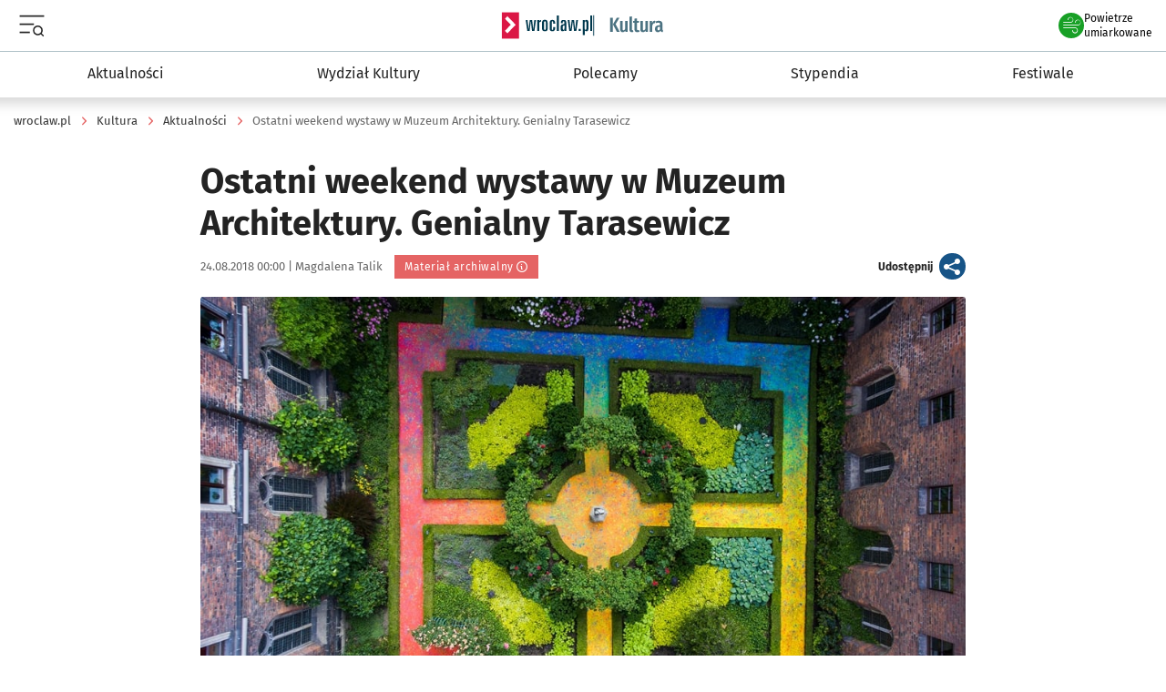

--- FILE ---
content_type: text/html; charset=utf-8
request_url: https://www.wroclaw.pl/kultura/ostatni-weekend-wystawy-leona-tarasewicza-w-muzeum-architektury
body_size: 43678
content:


<!doctype html>
<html lang="pl" >
    <head>
                
        <base href="https://www.wroclaw.pl/kultura/"/>
        <meta charset="utf-8"><script type="text/javascript">(window.NREUM||(NREUM={})).init={privacy:{cookies_enabled:true},ajax:{deny_list:["bam.eu01.nr-data.net"]},feature_flags:["soft_nav"],distributed_tracing:{enabled:true}};(window.NREUM||(NREUM={})).loader_config={agentID:"538568127",accountID:"3515414",trustKey:"3515414",xpid:"VwMGVFJSDBAFV1JUBAMAVlw=",licenseKey:"NRJS-4683920f10eae14e5e7",applicationID:"533632708",browserID:"538568127"};;/*! For license information please see nr-loader-spa-1.306.0.min.js.LICENSE.txt */
(()=>{var e,t,r={384:(e,t,r)=>{"use strict";r.d(t,{NT:()=>s,US:()=>u,Zm:()=>a,bQ:()=>d,dV:()=>c,pV:()=>l});var n=r(6154),i=r(1863),o=r(1910);const s={beacon:"bam.nr-data.net",errorBeacon:"bam.nr-data.net"};function a(){return n.gm.NREUM||(n.gm.NREUM={}),void 0===n.gm.newrelic&&(n.gm.newrelic=n.gm.NREUM),n.gm.NREUM}function c(){let e=a();return e.o||(e.o={ST:n.gm.setTimeout,SI:n.gm.setImmediate||n.gm.setInterval,CT:n.gm.clearTimeout,XHR:n.gm.XMLHttpRequest,REQ:n.gm.Request,EV:n.gm.Event,PR:n.gm.Promise,MO:n.gm.MutationObserver,FETCH:n.gm.fetch,WS:n.gm.WebSocket},(0,o.i)(...Object.values(e.o))),e}function d(e,t){let r=a();r.initializedAgents??={},t.initializedAt={ms:(0,i.t)(),date:new Date},r.initializedAgents[e]=t}function u(e,t){a()[e]=t}function l(){return function(){let e=a();const t=e.info||{};e.info={beacon:s.beacon,errorBeacon:s.errorBeacon,...t}}(),function(){let e=a();const t=e.init||{};e.init={...t}}(),c(),function(){let e=a();const t=e.loader_config||{};e.loader_config={...t}}(),a()}},782:(e,t,r)=>{"use strict";r.d(t,{T:()=>n});const n=r(860).K7.pageViewTiming},860:(e,t,r)=>{"use strict";r.d(t,{$J:()=>u,K7:()=>c,P3:()=>d,XX:()=>i,Yy:()=>a,df:()=>o,qY:()=>n,v4:()=>s});const n="events",i="jserrors",o="browser/blobs",s="rum",a="browser/logs",c={ajax:"ajax",genericEvents:"generic_events",jserrors:i,logging:"logging",metrics:"metrics",pageAction:"page_action",pageViewEvent:"page_view_event",pageViewTiming:"page_view_timing",sessionReplay:"session_replay",sessionTrace:"session_trace",softNav:"soft_navigations",spa:"spa"},d={[c.pageViewEvent]:1,[c.pageViewTiming]:2,[c.metrics]:3,[c.jserrors]:4,[c.spa]:5,[c.ajax]:6,[c.sessionTrace]:7,[c.softNav]:8,[c.sessionReplay]:9,[c.logging]:10,[c.genericEvents]:11},u={[c.pageViewEvent]:s,[c.pageViewTiming]:n,[c.ajax]:n,[c.spa]:n,[c.softNav]:n,[c.metrics]:i,[c.jserrors]:i,[c.sessionTrace]:o,[c.sessionReplay]:o,[c.logging]:a,[c.genericEvents]:"ins"}},944:(e,t,r)=>{"use strict";r.d(t,{R:()=>i});var n=r(3241);function i(e,t){"function"==typeof console.debug&&(console.debug("New Relic Warning: https://github.com/newrelic/newrelic-browser-agent/blob/main/docs/warning-codes.md#".concat(e),t),(0,n.W)({agentIdentifier:null,drained:null,type:"data",name:"warn",feature:"warn",data:{code:e,secondary:t}}))}},993:(e,t,r)=>{"use strict";r.d(t,{A$:()=>o,ET:()=>s,TZ:()=>a,p_:()=>i});var n=r(860);const i={ERROR:"ERROR",WARN:"WARN",INFO:"INFO",DEBUG:"DEBUG",TRACE:"TRACE"},o={OFF:0,ERROR:1,WARN:2,INFO:3,DEBUG:4,TRACE:5},s="log",a=n.K7.logging},1687:(e,t,r)=>{"use strict";r.d(t,{Ak:()=>d,Ze:()=>f,x3:()=>u});var n=r(3241),i=r(7836),o=r(3606),s=r(860),a=r(2646);const c={};function d(e,t){const r={staged:!1,priority:s.P3[t]||0};l(e),c[e].get(t)||c[e].set(t,r)}function u(e,t){e&&c[e]&&(c[e].get(t)&&c[e].delete(t),p(e,t,!1),c[e].size&&h(e))}function l(e){if(!e)throw new Error("agentIdentifier required");c[e]||(c[e]=new Map)}function f(e="",t="feature",r=!1){if(l(e),!e||!c[e].get(t)||r)return p(e,t);c[e].get(t).staged=!0,h(e)}function h(e){const t=Array.from(c[e]);t.every(([e,t])=>t.staged)&&(t.sort((e,t)=>e[1].priority-t[1].priority),t.forEach(([t])=>{c[e].delete(t),p(e,t)}))}function p(e,t,r=!0){const s=e?i.ee.get(e):i.ee,c=o.i.handlers;if(!s.aborted&&s.backlog&&c){if((0,n.W)({agentIdentifier:e,type:"lifecycle",name:"drain",feature:t}),r){const e=s.backlog[t],r=c[t];if(r){for(let t=0;e&&t<e.length;++t)g(e[t],r);Object.entries(r).forEach(([e,t])=>{Object.values(t||{}).forEach(t=>{t[0]?.on&&t[0]?.context()instanceof a.y&&t[0].on(e,t[1])})})}}s.isolatedBacklog||delete c[t],s.backlog[t]=null,s.emit("drain-"+t,[])}}function g(e,t){var r=e[1];Object.values(t[r]||{}).forEach(t=>{var r=e[0];if(t[0]===r){var n=t[1],i=e[3],o=e[2];n.apply(i,o)}})}},1741:(e,t,r)=>{"use strict";r.d(t,{W:()=>o});var n=r(944),i=r(4261);class o{#e(e,...t){if(this[e]!==o.prototype[e])return this[e](...t);(0,n.R)(35,e)}addPageAction(e,t){return this.#e(i.hG,e,t)}register(e){return this.#e(i.eY,e)}recordCustomEvent(e,t){return this.#e(i.fF,e,t)}setPageViewName(e,t){return this.#e(i.Fw,e,t)}setCustomAttribute(e,t,r){return this.#e(i.cD,e,t,r)}noticeError(e,t){return this.#e(i.o5,e,t)}setUserId(e){return this.#e(i.Dl,e)}setApplicationVersion(e){return this.#e(i.nb,e)}setErrorHandler(e){return this.#e(i.bt,e)}addRelease(e,t){return this.#e(i.k6,e,t)}log(e,t){return this.#e(i.$9,e,t)}start(){return this.#e(i.d3)}finished(e){return this.#e(i.BL,e)}recordReplay(){return this.#e(i.CH)}pauseReplay(){return this.#e(i.Tb)}addToTrace(e){return this.#e(i.U2,e)}setCurrentRouteName(e){return this.#e(i.PA,e)}interaction(e){return this.#e(i.dT,e)}wrapLogger(e,t,r){return this.#e(i.Wb,e,t,r)}measure(e,t){return this.#e(i.V1,e,t)}consent(e){return this.#e(i.Pv,e)}}},1863:(e,t,r)=>{"use strict";function n(){return Math.floor(performance.now())}r.d(t,{t:()=>n})},1910:(e,t,r)=>{"use strict";r.d(t,{i:()=>o});var n=r(944);const i=new Map;function o(...e){return e.every(e=>{if(i.has(e))return i.get(e);const t="function"==typeof e?e.toString():"",r=t.includes("[native code]"),o=t.includes("nrWrapper");return r||o||(0,n.R)(64,e?.name||t),i.set(e,r),r})}},2555:(e,t,r)=>{"use strict";r.d(t,{D:()=>a,f:()=>s});var n=r(384),i=r(8122);const o={beacon:n.NT.beacon,errorBeacon:n.NT.errorBeacon,licenseKey:void 0,applicationID:void 0,sa:void 0,queueTime:void 0,applicationTime:void 0,ttGuid:void 0,user:void 0,account:void 0,product:void 0,extra:void 0,jsAttributes:{},userAttributes:void 0,atts:void 0,transactionName:void 0,tNamePlain:void 0};function s(e){try{return!!e.licenseKey&&!!e.errorBeacon&&!!e.applicationID}catch(e){return!1}}const a=e=>(0,i.a)(e,o)},2614:(e,t,r)=>{"use strict";r.d(t,{BB:()=>s,H3:()=>n,g:()=>d,iL:()=>c,tS:()=>a,uh:()=>i,wk:()=>o});const n="NRBA",i="SESSION",o=144e5,s=18e5,a={STARTED:"session-started",PAUSE:"session-pause",RESET:"session-reset",RESUME:"session-resume",UPDATE:"session-update"},c={SAME_TAB:"same-tab",CROSS_TAB:"cross-tab"},d={OFF:0,FULL:1,ERROR:2}},2646:(e,t,r)=>{"use strict";r.d(t,{y:()=>n});class n{constructor(e){this.contextId=e}}},2843:(e,t,r)=>{"use strict";r.d(t,{G:()=>o,u:()=>i});var n=r(3878);function i(e,t=!1,r,i){(0,n.DD)("visibilitychange",function(){if(t)return void("hidden"===document.visibilityState&&e());e(document.visibilityState)},r,i)}function o(e,t,r){(0,n.sp)("pagehide",e,t,r)}},3241:(e,t,r)=>{"use strict";r.d(t,{W:()=>o});var n=r(6154);const i="newrelic";function o(e={}){try{n.gm.dispatchEvent(new CustomEvent(i,{detail:e}))}catch(e){}}},3304:(e,t,r)=>{"use strict";r.d(t,{A:()=>o});var n=r(7836);const i=()=>{const e=new WeakSet;return(t,r)=>{if("object"==typeof r&&null!==r){if(e.has(r))return;e.add(r)}return r}};function o(e){try{return JSON.stringify(e,i())??""}catch(e){try{n.ee.emit("internal-error",[e])}catch(e){}return""}}},3333:(e,t,r)=>{"use strict";r.d(t,{$v:()=>u,TZ:()=>n,Xh:()=>c,Zp:()=>i,kd:()=>d,mq:()=>a,nf:()=>s,qN:()=>o});const n=r(860).K7.genericEvents,i=["auxclick","click","copy","keydown","paste","scrollend"],o=["focus","blur"],s=4,a=1e3,c=2e3,d=["PageAction","UserAction","BrowserPerformance"],u={RESOURCES:"experimental.resources",REGISTER:"register"}},3434:(e,t,r)=>{"use strict";r.d(t,{Jt:()=>o,YM:()=>d});var n=r(7836),i=r(5607);const o="nr@original:".concat(i.W),s=50;var a=Object.prototype.hasOwnProperty,c=!1;function d(e,t){return e||(e=n.ee),r.inPlace=function(e,t,n,i,o){n||(n="");const s="-"===n.charAt(0);for(let a=0;a<t.length;a++){const c=t[a],d=e[c];l(d)||(e[c]=r(d,s?c+n:n,i,c,o))}},r.flag=o,r;function r(t,r,n,c,d){return l(t)?t:(r||(r=""),nrWrapper[o]=t,function(e,t,r){if(Object.defineProperty&&Object.keys)try{return Object.keys(e).forEach(function(r){Object.defineProperty(t,r,{get:function(){return e[r]},set:function(t){return e[r]=t,t}})}),t}catch(e){u([e],r)}for(var n in e)a.call(e,n)&&(t[n]=e[n])}(t,nrWrapper,e),nrWrapper);function nrWrapper(){var o,a,l,f;let h;try{a=this,o=[...arguments],l="function"==typeof n?n(o,a):n||{}}catch(t){u([t,"",[o,a,c],l],e)}i(r+"start",[o,a,c],l,d);const p=performance.now();let g;try{return f=t.apply(a,o),g=performance.now(),f}catch(e){throw g=performance.now(),i(r+"err",[o,a,e],l,d),h=e,h}finally{const e=g-p,t={start:p,end:g,duration:e,isLongTask:e>=s,methodName:c,thrownError:h};t.isLongTask&&i("long-task",[t,a],l,d),i(r+"end",[o,a,f],l,d)}}}function i(r,n,i,o){if(!c||t){var s=c;c=!0;try{e.emit(r,n,i,t,o)}catch(t){u([t,r,n,i],e)}c=s}}}function u(e,t){t||(t=n.ee);try{t.emit("internal-error",e)}catch(e){}}function l(e){return!(e&&"function"==typeof e&&e.apply&&!e[o])}},3606:(e,t,r)=>{"use strict";r.d(t,{i:()=>o});var n=r(9908);o.on=s;var i=o.handlers={};function o(e,t,r,o){s(o||n.d,i,e,t,r)}function s(e,t,r,i,o){o||(o="feature"),e||(e=n.d);var s=t[o]=t[o]||{};(s[r]=s[r]||[]).push([e,i])}},3738:(e,t,r)=>{"use strict";r.d(t,{He:()=>i,Kp:()=>a,Lc:()=>d,Rz:()=>u,TZ:()=>n,bD:()=>o,d3:()=>s,jx:()=>l,sl:()=>f,uP:()=>c});const n=r(860).K7.sessionTrace,i="bstResource",o="resource",s="-start",a="-end",c="fn"+s,d="fn"+a,u="pushState",l=1e3,f=3e4},3785:(e,t,r)=>{"use strict";r.d(t,{R:()=>c,b:()=>d});var n=r(9908),i=r(1863),o=r(860),s=r(3969),a=r(993);function c(e,t,r={},c=a.p_.INFO,d=!0,u,l=(0,i.t)()){(0,n.p)(s.xV,["API/logging/".concat(c.toLowerCase(),"/called")],void 0,o.K7.metrics,e),(0,n.p)(a.ET,[l,t,r,c,d,u],void 0,o.K7.logging,e)}function d(e){return"string"==typeof e&&Object.values(a.p_).some(t=>t===e.toUpperCase().trim())}},3878:(e,t,r)=>{"use strict";function n(e,t){return{capture:e,passive:!1,signal:t}}function i(e,t,r=!1,i){window.addEventListener(e,t,n(r,i))}function o(e,t,r=!1,i){document.addEventListener(e,t,n(r,i))}r.d(t,{DD:()=>o,jT:()=>n,sp:()=>i})},3962:(e,t,r)=>{"use strict";r.d(t,{AM:()=>s,O2:()=>l,OV:()=>o,Qu:()=>f,TZ:()=>c,ih:()=>h,pP:()=>a,t1:()=>u,tC:()=>i,wD:()=>d});var n=r(860);const i=["click","keydown","submit"],o="popstate",s="api",a="initialPageLoad",c=n.K7.softNav,d=5e3,u=500,l={INITIAL_PAGE_LOAD:"",ROUTE_CHANGE:1,UNSPECIFIED:2},f={INTERACTION:1,AJAX:2,CUSTOM_END:3,CUSTOM_TRACER:4},h={IP:"in progress",PF:"pending finish",FIN:"finished",CAN:"cancelled"}},3969:(e,t,r)=>{"use strict";r.d(t,{TZ:()=>n,XG:()=>a,rs:()=>i,xV:()=>s,z_:()=>o});const n=r(860).K7.metrics,i="sm",o="cm",s="storeSupportabilityMetrics",a="storeEventMetrics"},4234:(e,t,r)=>{"use strict";r.d(t,{W:()=>o});var n=r(7836),i=r(1687);class o{constructor(e,t){this.agentIdentifier=e,this.ee=n.ee.get(e),this.featureName=t,this.blocked=!1}deregisterDrain(){(0,i.x3)(this.agentIdentifier,this.featureName)}}},4261:(e,t,r)=>{"use strict";r.d(t,{$9:()=>u,BL:()=>c,CH:()=>p,Dl:()=>x,Fw:()=>w,PA:()=>v,Pl:()=>n,Pv:()=>A,Tb:()=>f,U2:()=>s,V1:()=>E,Wb:()=>T,bt:()=>y,cD:()=>b,d3:()=>R,dT:()=>d,eY:()=>g,fF:()=>h,hG:()=>o,hw:()=>i,k6:()=>a,nb:()=>m,o5:()=>l});const n="api-",i=n+"ixn-",o="addPageAction",s="addToTrace",a="addRelease",c="finished",d="interaction",u="log",l="noticeError",f="pauseReplay",h="recordCustomEvent",p="recordReplay",g="register",m="setApplicationVersion",v="setCurrentRouteName",b="setCustomAttribute",y="setErrorHandler",w="setPageViewName",x="setUserId",R="start",T="wrapLogger",E="measure",A="consent"},4387:(e,t,r)=>{"use strict";function n(e={}){return!(!e.id||!e.name)}function i(e){return"string"==typeof e&&e.trim().length<501||"number"==typeof e}function o(e,t){if(2!==t?.harvestEndpointVersion)return{};const r=t.agentRef.runtime.appMetadata.agents[0].entityGuid;return n(e)?{"source.id":e.id,"source.name":e.name,"source.type":e.type,"parent.id":e.parent?.id||r}:{"entity.guid":r,appId:t.agentRef.info.applicationID}}r.d(t,{Ux:()=>o,c7:()=>n,yo:()=>i})},5205:(e,t,r)=>{"use strict";r.d(t,{j:()=>_});var n=r(384),i=r(1741);var o=r(2555),s=r(3333);const a=e=>{if(!e||"string"!=typeof e)return!1;try{document.createDocumentFragment().querySelector(e)}catch{return!1}return!0};var c=r(2614),d=r(944),u=r(8122);const l="[data-nr-mask]",f=e=>(0,u.a)(e,(()=>{const e={feature_flags:[],experimental:{allow_registered_children:!1,resources:!1},mask_selector:"*",block_selector:"[data-nr-block]",mask_input_options:{color:!1,date:!1,"datetime-local":!1,email:!1,month:!1,number:!1,range:!1,search:!1,tel:!1,text:!1,time:!1,url:!1,week:!1,textarea:!1,select:!1,password:!0}};return{ajax:{deny_list:void 0,block_internal:!0,enabled:!0,autoStart:!0},api:{get allow_registered_children(){return e.feature_flags.includes(s.$v.REGISTER)||e.experimental.allow_registered_children},set allow_registered_children(t){e.experimental.allow_registered_children=t},duplicate_registered_data:!1},browser_consent_mode:{enabled:!1},distributed_tracing:{enabled:void 0,exclude_newrelic_header:void 0,cors_use_newrelic_header:void 0,cors_use_tracecontext_headers:void 0,allowed_origins:void 0},get feature_flags(){return e.feature_flags},set feature_flags(t){e.feature_flags=t},generic_events:{enabled:!0,autoStart:!0},harvest:{interval:30},jserrors:{enabled:!0,autoStart:!0},logging:{enabled:!0,autoStart:!0},metrics:{enabled:!0,autoStart:!0},obfuscate:void 0,page_action:{enabled:!0},page_view_event:{enabled:!0,autoStart:!0},page_view_timing:{enabled:!0,autoStart:!0},performance:{capture_marks:!1,capture_measures:!1,capture_detail:!0,resources:{get enabled(){return e.feature_flags.includes(s.$v.RESOURCES)||e.experimental.resources},set enabled(t){e.experimental.resources=t},asset_types:[],first_party_domains:[],ignore_newrelic:!0}},privacy:{cookies_enabled:!0},proxy:{assets:void 0,beacon:void 0},session:{expiresMs:c.wk,inactiveMs:c.BB},session_replay:{autoStart:!0,enabled:!1,preload:!1,sampling_rate:10,error_sampling_rate:100,collect_fonts:!1,inline_images:!1,fix_stylesheets:!0,mask_all_inputs:!0,get mask_text_selector(){return e.mask_selector},set mask_text_selector(t){a(t)?e.mask_selector="".concat(t,",").concat(l):""===t||null===t?e.mask_selector=l:(0,d.R)(5,t)},get block_class(){return"nr-block"},get ignore_class(){return"nr-ignore"},get mask_text_class(){return"nr-mask"},get block_selector(){return e.block_selector},set block_selector(t){a(t)?e.block_selector+=",".concat(t):""!==t&&(0,d.R)(6,t)},get mask_input_options(){return e.mask_input_options},set mask_input_options(t){t&&"object"==typeof t?e.mask_input_options={...t,password:!0}:(0,d.R)(7,t)}},session_trace:{enabled:!0,autoStart:!0},soft_navigations:{enabled:!0,autoStart:!0},spa:{enabled:!0,autoStart:!0},ssl:void 0,user_actions:{enabled:!0,elementAttributes:["id","className","tagName","type"]}}})());var h=r(6154),p=r(9324);let g=0;const m={buildEnv:p.F3,distMethod:p.Xs,version:p.xv,originTime:h.WN},v={consented:!1},b={appMetadata:{},get consented(){return this.session?.state?.consent||v.consented},set consented(e){v.consented=e},customTransaction:void 0,denyList:void 0,disabled:!1,harvester:void 0,isolatedBacklog:!1,isRecording:!1,loaderType:void 0,maxBytes:3e4,obfuscator:void 0,onerror:void 0,ptid:void 0,releaseIds:{},session:void 0,timeKeeper:void 0,registeredEntities:[],jsAttributesMetadata:{bytes:0},get harvestCount(){return++g}},y=e=>{const t=(0,u.a)(e,b),r=Object.keys(m).reduce((e,t)=>(e[t]={value:m[t],writable:!1,configurable:!0,enumerable:!0},e),{});return Object.defineProperties(t,r)};var w=r(5701);const x=e=>{const t=e.startsWith("http");e+="/",r.p=t?e:"https://"+e};var R=r(7836),T=r(3241);const E={accountID:void 0,trustKey:void 0,agentID:void 0,licenseKey:void 0,applicationID:void 0,xpid:void 0},A=e=>(0,u.a)(e,E),S=new Set;function _(e,t={},r,s){let{init:a,info:c,loader_config:d,runtime:u={},exposed:l=!0}=t;if(!c){const e=(0,n.pV)();a=e.init,c=e.info,d=e.loader_config}e.init=f(a||{}),e.loader_config=A(d||{}),c.jsAttributes??={},h.bv&&(c.jsAttributes.isWorker=!0),e.info=(0,o.D)(c);const p=e.init,g=[c.beacon,c.errorBeacon];S.has(e.agentIdentifier)||(p.proxy.assets&&(x(p.proxy.assets),g.push(p.proxy.assets)),p.proxy.beacon&&g.push(p.proxy.beacon),e.beacons=[...g],function(e){const t=(0,n.pV)();Object.getOwnPropertyNames(i.W.prototype).forEach(r=>{const n=i.W.prototype[r];if("function"!=typeof n||"constructor"===n)return;let o=t[r];e[r]&&!1!==e.exposed&&"micro-agent"!==e.runtime?.loaderType&&(t[r]=(...t)=>{const n=e[r](...t);return o?o(...t):n})})}(e),(0,n.US)("activatedFeatures",w.B),e.runSoftNavOverSpa&&=!0===p.soft_navigations.enabled&&p.feature_flags.includes("soft_nav")),u.denyList=[...p.ajax.deny_list||[],...p.ajax.block_internal?g:[]],u.ptid=e.agentIdentifier,u.loaderType=r,e.runtime=y(u),S.has(e.agentIdentifier)||(e.ee=R.ee.get(e.agentIdentifier),e.exposed=l,(0,T.W)({agentIdentifier:e.agentIdentifier,drained:!!w.B?.[e.agentIdentifier],type:"lifecycle",name:"initialize",feature:void 0,data:e.config})),S.add(e.agentIdentifier)}},5270:(e,t,r)=>{"use strict";r.d(t,{Aw:()=>s,SR:()=>o,rF:()=>a});var n=r(384),i=r(7767);function o(e){return!!(0,n.dV)().o.MO&&(0,i.V)(e)&&!0===e?.session_trace.enabled}function s(e){return!0===e?.session_replay.preload&&o(e)}function a(e,t){try{if("string"==typeof t?.type){if("password"===t.type.toLowerCase())return"*".repeat(e?.length||0);if(void 0!==t?.dataset?.nrUnmask||t?.classList?.contains("nr-unmask"))return e}}catch(e){}return"string"==typeof e?e.replace(/[\S]/g,"*"):"*".repeat(e?.length||0)}},5289:(e,t,r)=>{"use strict";r.d(t,{GG:()=>s,Qr:()=>c,sB:()=>a});var n=r(3878),i=r(6389);function o(){return"undefined"==typeof document||"complete"===document.readyState}function s(e,t){if(o())return e();const r=(0,i.J)(e),s=setInterval(()=>{o()&&(clearInterval(s),r())},500);(0,n.sp)("load",r,t)}function a(e){if(o())return e();(0,n.DD)("DOMContentLoaded",e)}function c(e){if(o())return e();(0,n.sp)("popstate",e)}},5607:(e,t,r)=>{"use strict";r.d(t,{W:()=>n});const n=(0,r(9566).bz)()},5701:(e,t,r)=>{"use strict";r.d(t,{B:()=>o,t:()=>s});var n=r(3241);const i=new Set,o={};function s(e,t){const r=t.agentIdentifier;o[r]??={},e&&"object"==typeof e&&(i.has(r)||(t.ee.emit("rumresp",[e]),o[r]=e,i.add(r),(0,n.W)({agentIdentifier:r,loaded:!0,drained:!0,type:"lifecycle",name:"load",feature:void 0,data:e})))}},6154:(e,t,r)=>{"use strict";r.d(t,{A4:()=>a,OF:()=>u,RI:()=>i,WN:()=>h,bv:()=>o,eN:()=>p,gm:()=>s,lR:()=>f,m:()=>d,mw:()=>c,sb:()=>l});var n=r(1863);const i="undefined"!=typeof window&&!!window.document,o="undefined"!=typeof WorkerGlobalScope&&("undefined"!=typeof self&&self instanceof WorkerGlobalScope&&self.navigator instanceof WorkerNavigator||"undefined"!=typeof globalThis&&globalThis instanceof WorkerGlobalScope&&globalThis.navigator instanceof WorkerNavigator),s=i?window:"undefined"!=typeof WorkerGlobalScope&&("undefined"!=typeof self&&self instanceof WorkerGlobalScope&&self||"undefined"!=typeof globalThis&&globalThis instanceof WorkerGlobalScope&&globalThis),a="complete"===s?.document?.readyState,c=Boolean("hidden"===s?.document?.visibilityState),d=""+s?.location,u=/iPad|iPhone|iPod/.test(s.navigator?.userAgent),l=u&&"undefined"==typeof SharedWorker,f=(()=>{const e=s.navigator?.userAgent?.match(/Firefox[/\s](\d+\.\d+)/);return Array.isArray(e)&&e.length>=2?+e[1]:0})(),h=Date.now()-(0,n.t)(),p=()=>"undefined"!=typeof PerformanceNavigationTiming&&s?.performance?.getEntriesByType("navigation")?.[0]?.responseStart},6344:(e,t,r)=>{"use strict";r.d(t,{BB:()=>u,Qb:()=>l,TZ:()=>i,Ug:()=>s,Vh:()=>o,_s:()=>a,bc:()=>d,yP:()=>c});var n=r(2614);const i=r(860).K7.sessionReplay,o="errorDuringReplay",s=.12,a={DomContentLoaded:0,Load:1,FullSnapshot:2,IncrementalSnapshot:3,Meta:4,Custom:5},c={[n.g.ERROR]:15e3,[n.g.FULL]:3e5,[n.g.OFF]:0},d={RESET:{message:"Session was reset",sm:"Reset"},IMPORT:{message:"Recorder failed to import",sm:"Import"},TOO_MANY:{message:"429: Too Many Requests",sm:"Too-Many"},TOO_BIG:{message:"Payload was too large",sm:"Too-Big"},CROSS_TAB:{message:"Session Entity was set to OFF on another tab",sm:"Cross-Tab"},ENTITLEMENTS:{message:"Session Replay is not allowed and will not be started",sm:"Entitlement"}},u=5e3,l={API:"api",RESUME:"resume",SWITCH_TO_FULL:"switchToFull",INITIALIZE:"initialize",PRELOAD:"preload"}},6389:(e,t,r)=>{"use strict";function n(e,t=500,r={}){const n=r?.leading||!1;let i;return(...r)=>{n&&void 0===i&&(e.apply(this,r),i=setTimeout(()=>{i=clearTimeout(i)},t)),n||(clearTimeout(i),i=setTimeout(()=>{e.apply(this,r)},t))}}function i(e){let t=!1;return(...r)=>{t||(t=!0,e.apply(this,r))}}r.d(t,{J:()=>i,s:()=>n})},6630:(e,t,r)=>{"use strict";r.d(t,{T:()=>n});const n=r(860).K7.pageViewEvent},6774:(e,t,r)=>{"use strict";r.d(t,{T:()=>n});const n=r(860).K7.jserrors},7295:(e,t,r)=>{"use strict";r.d(t,{Xv:()=>s,gX:()=>i,iW:()=>o});var n=[];function i(e){if(!e||o(e))return!1;if(0===n.length)return!0;for(var t=0;t<n.length;t++){var r=n[t];if("*"===r.hostname)return!1;if(a(r.hostname,e.hostname)&&c(r.pathname,e.pathname))return!1}return!0}function o(e){return void 0===e.hostname}function s(e){if(n=[],e&&e.length)for(var t=0;t<e.length;t++){let r=e[t];if(!r)continue;0===r.indexOf("http://")?r=r.substring(7):0===r.indexOf("https://")&&(r=r.substring(8));const i=r.indexOf("/");let o,s;i>0?(o=r.substring(0,i),s=r.substring(i)):(o=r,s="");let[a]=o.split(":");n.push({hostname:a,pathname:s})}}function a(e,t){return!(e.length>t.length)&&t.indexOf(e)===t.length-e.length}function c(e,t){return 0===e.indexOf("/")&&(e=e.substring(1)),0===t.indexOf("/")&&(t=t.substring(1)),""===e||e===t}},7378:(e,t,r)=>{"use strict";r.d(t,{$p:()=>R,BR:()=>b,Kp:()=>x,L3:()=>y,Lc:()=>c,NC:()=>o,SG:()=>u,TZ:()=>i,U6:()=>p,UT:()=>m,d3:()=>w,dT:()=>f,e5:()=>E,gx:()=>v,l9:()=>l,oW:()=>h,op:()=>g,rw:()=>d,tH:()=>A,uP:()=>a,wW:()=>T,xq:()=>s});var n=r(384);const i=r(860).K7.spa,o=["click","submit","keypress","keydown","keyup","change"],s=999,a="fn-start",c="fn-end",d="cb-start",u="api-ixn-",l="remaining",f="interaction",h="spaNode",p="jsonpNode",g="fetch-start",m="fetch-done",v="fetch-body-",b="jsonp-end",y=(0,n.dV)().o.ST,w="-start",x="-end",R="-body",T="cb"+x,E="jsTime",A="fetch"},7485:(e,t,r)=>{"use strict";r.d(t,{D:()=>i});var n=r(6154);function i(e){if(0===(e||"").indexOf("data:"))return{protocol:"data"};try{const t=new URL(e,location.href),r={port:t.port,hostname:t.hostname,pathname:t.pathname,search:t.search,protocol:t.protocol.slice(0,t.protocol.indexOf(":")),sameOrigin:t.protocol===n.gm?.location?.protocol&&t.host===n.gm?.location?.host};return r.port&&""!==r.port||("http:"===t.protocol&&(r.port="80"),"https:"===t.protocol&&(r.port="443")),r.pathname&&""!==r.pathname?r.pathname.startsWith("/")||(r.pathname="/".concat(r.pathname)):r.pathname="/",r}catch(e){return{}}}},7699:(e,t,r)=>{"use strict";r.d(t,{It:()=>o,KC:()=>a,No:()=>i,qh:()=>s});var n=r(860);const i=16e3,o=1e6,s="SESSION_ERROR",a={[n.K7.logging]:!0,[n.K7.genericEvents]:!1,[n.K7.jserrors]:!1,[n.K7.ajax]:!1}},7767:(e,t,r)=>{"use strict";r.d(t,{V:()=>i});var n=r(6154);const i=e=>n.RI&&!0===e?.privacy.cookies_enabled},7836:(e,t,r)=>{"use strict";r.d(t,{P:()=>a,ee:()=>c});var n=r(384),i=r(8990),o=r(2646),s=r(5607);const a="nr@context:".concat(s.W),c=function e(t,r){var n={},s={},u={},l=!1;try{l=16===r.length&&d.initializedAgents?.[r]?.runtime.isolatedBacklog}catch(e){}var f={on:p,addEventListener:p,removeEventListener:function(e,t){var r=n[e];if(!r)return;for(var i=0;i<r.length;i++)r[i]===t&&r.splice(i,1)},emit:function(e,r,n,i,o){!1!==o&&(o=!0);if(c.aborted&&!i)return;t&&o&&t.emit(e,r,n);var a=h(n);g(e).forEach(e=>{e.apply(a,r)});var d=v()[s[e]];d&&d.push([f,e,r,a]);return a},get:m,listeners:g,context:h,buffer:function(e,t){const r=v();if(t=t||"feature",f.aborted)return;Object.entries(e||{}).forEach(([e,n])=>{s[n]=t,t in r||(r[t]=[])})},abort:function(){f._aborted=!0,Object.keys(f.backlog).forEach(e=>{delete f.backlog[e]})},isBuffering:function(e){return!!v()[s[e]]},debugId:r,backlog:l?{}:t&&"object"==typeof t.backlog?t.backlog:{},isolatedBacklog:l};return Object.defineProperty(f,"aborted",{get:()=>{let e=f._aborted||!1;return e||(t&&(e=t.aborted),e)}}),f;function h(e){return e&&e instanceof o.y?e:e?(0,i.I)(e,a,()=>new o.y(a)):new o.y(a)}function p(e,t){n[e]=g(e).concat(t)}function g(e){return n[e]||[]}function m(t){return u[t]=u[t]||e(f,t)}function v(){return f.backlog}}(void 0,"globalEE"),d=(0,n.Zm)();d.ee||(d.ee=c)},8122:(e,t,r)=>{"use strict";r.d(t,{a:()=>i});var n=r(944);function i(e,t){try{if(!e||"object"!=typeof e)return(0,n.R)(3);if(!t||"object"!=typeof t)return(0,n.R)(4);const r=Object.create(Object.getPrototypeOf(t),Object.getOwnPropertyDescriptors(t)),o=0===Object.keys(r).length?e:r;for(let s in o)if(void 0!==e[s])try{if(null===e[s]){r[s]=null;continue}Array.isArray(e[s])&&Array.isArray(t[s])?r[s]=Array.from(new Set([...e[s],...t[s]])):"object"==typeof e[s]&&"object"==typeof t[s]?r[s]=i(e[s],t[s]):r[s]=e[s]}catch(e){r[s]||(0,n.R)(1,e)}return r}catch(e){(0,n.R)(2,e)}}},8139:(e,t,r)=>{"use strict";r.d(t,{u:()=>f});var n=r(7836),i=r(3434),o=r(8990),s=r(6154);const a={},c=s.gm.XMLHttpRequest,d="addEventListener",u="removeEventListener",l="nr@wrapped:".concat(n.P);function f(e){var t=function(e){return(e||n.ee).get("events")}(e);if(a[t.debugId]++)return t;a[t.debugId]=1;var r=(0,i.YM)(t,!0);function f(e){r.inPlace(e,[d,u],"-",p)}function p(e,t){return e[1]}return"getPrototypeOf"in Object&&(s.RI&&h(document,f),c&&h(c.prototype,f),h(s.gm,f)),t.on(d+"-start",function(e,t){var n=e[1];if(null!==n&&("function"==typeof n||"object"==typeof n)&&"newrelic"!==e[0]){var i=(0,o.I)(n,l,function(){var e={object:function(){if("function"!=typeof n.handleEvent)return;return n.handleEvent.apply(n,arguments)},function:n}[typeof n];return e?r(e,"fn-",null,e.name||"anonymous"):n});this.wrapped=e[1]=i}}),t.on(u+"-start",function(e){e[1]=this.wrapped||e[1]}),t}function h(e,t,...r){let n=e;for(;"object"==typeof n&&!Object.prototype.hasOwnProperty.call(n,d);)n=Object.getPrototypeOf(n);n&&t(n,...r)}},8374:(e,t,r)=>{r.nc=(()=>{try{return document?.currentScript?.nonce}catch(e){}return""})()},8990:(e,t,r)=>{"use strict";r.d(t,{I:()=>i});var n=Object.prototype.hasOwnProperty;function i(e,t,r){if(n.call(e,t))return e[t];var i=r();if(Object.defineProperty&&Object.keys)try{return Object.defineProperty(e,t,{value:i,writable:!0,enumerable:!1}),i}catch(e){}return e[t]=i,i}},9300:(e,t,r)=>{"use strict";r.d(t,{T:()=>n});const n=r(860).K7.ajax},9324:(e,t,r)=>{"use strict";r.d(t,{AJ:()=>s,F3:()=>i,Xs:()=>o,Yq:()=>a,xv:()=>n});const n="1.306.0",i="PROD",o="CDN",s="@newrelic/rrweb",a="1.0.1"},9566:(e,t,r)=>{"use strict";r.d(t,{LA:()=>a,ZF:()=>c,bz:()=>s,el:()=>d});var n=r(6154);const i="xxxxxxxx-xxxx-4xxx-yxxx-xxxxxxxxxxxx";function o(e,t){return e?15&e[t]:16*Math.random()|0}function s(){const e=n.gm?.crypto||n.gm?.msCrypto;let t,r=0;return e&&e.getRandomValues&&(t=e.getRandomValues(new Uint8Array(30))),i.split("").map(e=>"x"===e?o(t,r++).toString(16):"y"===e?(3&o()|8).toString(16):e).join("")}function a(e){const t=n.gm?.crypto||n.gm?.msCrypto;let r,i=0;t&&t.getRandomValues&&(r=t.getRandomValues(new Uint8Array(e)));const s=[];for(var a=0;a<e;a++)s.push(o(r,i++).toString(16));return s.join("")}function c(){return a(16)}function d(){return a(32)}},9908:(e,t,r)=>{"use strict";r.d(t,{d:()=>n,p:()=>i});var n=r(7836).ee.get("handle");function i(e,t,r,i,o){o?(o.buffer([e],i),o.emit(e,t,r)):(n.buffer([e],i),n.emit(e,t,r))}}},n={};function i(e){var t=n[e];if(void 0!==t)return t.exports;var o=n[e]={exports:{}};return r[e](o,o.exports,i),o.exports}i.m=r,i.d=(e,t)=>{for(var r in t)i.o(t,r)&&!i.o(e,r)&&Object.defineProperty(e,r,{enumerable:!0,get:t[r]})},i.f={},i.e=e=>Promise.all(Object.keys(i.f).reduce((t,r)=>(i.f[r](e,t),t),[])),i.u=e=>({212:"nr-spa-compressor",249:"nr-spa-recorder",478:"nr-spa"}[e]+"-1.306.0.min.js"),i.o=(e,t)=>Object.prototype.hasOwnProperty.call(e,t),e={},t="NRBA-1.306.0.PROD:",i.l=(r,n,o,s)=>{if(e[r])e[r].push(n);else{var a,c;if(void 0!==o)for(var d=document.getElementsByTagName("script"),u=0;u<d.length;u++){var l=d[u];if(l.getAttribute("src")==r||l.getAttribute("data-webpack")==t+o){a=l;break}}if(!a){c=!0;var f={478:"sha512-aOsrvCAZ97m4mi9/Q4P4Dl7seaB7sOFJOs8qmPK71B7CWoc9bXc5a5319PV5PSQ3SmEq++JW0qpaiKWV7MTLEg==",249:"sha512-nPxm1wa+eWrD9VPj39BAOPa200tURpQREipOlSDpePq/R8Y4hd4lO6tDy6C/6jm/J54CUHnLYeGyLZ/GIlo7gg==",212:"sha512-zcA2FBsG3fy6K+G9+4J1T2M6AmHuICGsq35BrGWu1rmRJwYBUqdOhAAxJkXYpoBy/9vKZ7LBcGpOEjABpjEWCQ=="};(a=document.createElement("script")).charset="utf-8",i.nc&&a.setAttribute("nonce",i.nc),a.setAttribute("data-webpack",t+o),a.src=r,0!==a.src.indexOf(window.location.origin+"/")&&(a.crossOrigin="anonymous"),f[s]&&(a.integrity=f[s])}e[r]=[n];var h=(t,n)=>{a.onerror=a.onload=null,clearTimeout(p);var i=e[r];if(delete e[r],a.parentNode&&a.parentNode.removeChild(a),i&&i.forEach(e=>e(n)),t)return t(n)},p=setTimeout(h.bind(null,void 0,{type:"timeout",target:a}),12e4);a.onerror=h.bind(null,a.onerror),a.onload=h.bind(null,a.onload),c&&document.head.appendChild(a)}},i.r=e=>{"undefined"!=typeof Symbol&&Symbol.toStringTag&&Object.defineProperty(e,Symbol.toStringTag,{value:"Module"}),Object.defineProperty(e,"__esModule",{value:!0})},i.p="https://js-agent.newrelic.com/",(()=>{var e={38:0,788:0};i.f.j=(t,r)=>{var n=i.o(e,t)?e[t]:void 0;if(0!==n)if(n)r.push(n[2]);else{var o=new Promise((r,i)=>n=e[t]=[r,i]);r.push(n[2]=o);var s=i.p+i.u(t),a=new Error;i.l(s,r=>{if(i.o(e,t)&&(0!==(n=e[t])&&(e[t]=void 0),n)){var o=r&&("load"===r.type?"missing":r.type),s=r&&r.target&&r.target.src;a.message="Loading chunk "+t+" failed: ("+o+": "+s+")",a.name="ChunkLoadError",a.type=o,a.request=s,n[1](a)}},"chunk-"+t,t)}};var t=(t,r)=>{var n,o,[s,a,c]=r,d=0;if(s.some(t=>0!==e[t])){for(n in a)i.o(a,n)&&(i.m[n]=a[n]);if(c)c(i)}for(t&&t(r);d<s.length;d++)o=s[d],i.o(e,o)&&e[o]&&e[o][0](),e[o]=0},r=self["webpackChunk:NRBA-1.306.0.PROD"]=self["webpackChunk:NRBA-1.306.0.PROD"]||[];r.forEach(t.bind(null,0)),r.push=t.bind(null,r.push.bind(r))})(),(()=>{"use strict";i(8374);var e=i(9566),t=i(1741);class r extends t.W{agentIdentifier=(0,e.LA)(16)}var n=i(860);const o=Object.values(n.K7);var s=i(5205);var a=i(9908),c=i(1863),d=i(4261),u=i(3241),l=i(944),f=i(5701),h=i(3969);function p(e,t,i,o){const s=o||i;!s||s[e]&&s[e]!==r.prototype[e]||(s[e]=function(){(0,a.p)(h.xV,["API/"+e+"/called"],void 0,n.K7.metrics,i.ee),(0,u.W)({agentIdentifier:i.agentIdentifier,drained:!!f.B?.[i.agentIdentifier],type:"data",name:"api",feature:d.Pl+e,data:{}});try{return t.apply(this,arguments)}catch(e){(0,l.R)(23,e)}})}function g(e,t,r,n,i){const o=e.info;null===r?delete o.jsAttributes[t]:o.jsAttributes[t]=r,(i||null===r)&&(0,a.p)(d.Pl+n,[(0,c.t)(),t,r],void 0,"session",e.ee)}var m=i(1687),v=i(4234),b=i(5289),y=i(6154),w=i(5270),x=i(7767),R=i(6389),T=i(7699);class E extends v.W{constructor(e,t){super(e.agentIdentifier,t),this.agentRef=e,this.abortHandler=void 0,this.featAggregate=void 0,this.loadedSuccessfully=void 0,this.onAggregateImported=new Promise(e=>{this.loadedSuccessfully=e}),this.deferred=Promise.resolve(),!1===e.init[this.featureName].autoStart?this.deferred=new Promise((t,r)=>{this.ee.on("manual-start-all",(0,R.J)(()=>{(0,m.Ak)(e.agentIdentifier,this.featureName),t()}))}):(0,m.Ak)(e.agentIdentifier,t)}importAggregator(e,t,r={}){if(this.featAggregate)return;const n=async()=>{let n;await this.deferred;try{if((0,x.V)(e.init)){const{setupAgentSession:t}=await i.e(478).then(i.bind(i,8766));n=t(e)}}catch(e){(0,l.R)(20,e),this.ee.emit("internal-error",[e]),(0,a.p)(T.qh,[e],void 0,this.featureName,this.ee)}try{if(!this.#t(this.featureName,n,e.init))return(0,m.Ze)(this.agentIdentifier,this.featureName),void this.loadedSuccessfully(!1);const{Aggregate:i}=await t();this.featAggregate=new i(e,r),e.runtime.harvester.initializedAggregates.push(this.featAggregate),this.loadedSuccessfully(!0)}catch(e){(0,l.R)(34,e),this.abortHandler?.(),(0,m.Ze)(this.agentIdentifier,this.featureName,!0),this.loadedSuccessfully(!1),this.ee&&this.ee.abort()}};y.RI?(0,b.GG)(()=>n(),!0):n()}#t(e,t,r){if(this.blocked)return!1;switch(e){case n.K7.sessionReplay:return(0,w.SR)(r)&&!!t;case n.K7.sessionTrace:return!!t;default:return!0}}}var A=i(6630),S=i(2614);class _ extends E{static featureName=A.T;constructor(e){var t;super(e,A.T),this.setupInspectionEvents(e.agentIdentifier),t=e,p(d.Fw,function(e,r){"string"==typeof e&&("/"!==e.charAt(0)&&(e="/"+e),t.runtime.customTransaction=(r||"http://custom.transaction")+e,(0,a.p)(d.Pl+d.Fw,[(0,c.t)()],void 0,void 0,t.ee))},t),this.importAggregator(e,()=>i.e(478).then(i.bind(i,2467)))}setupInspectionEvents(e){const t=(t,r)=>{t&&(0,u.W)({agentIdentifier:e,timeStamp:t.timeStamp,loaded:"complete"===t.target.readyState,type:"window",name:r,data:t.target.location+""})};(0,b.sB)(e=>{t(e,"DOMContentLoaded")}),(0,b.GG)(e=>{t(e,"load")}),(0,b.Qr)(e=>{t(e,"navigate")}),this.ee.on(S.tS.UPDATE,(t,r)=>{(0,u.W)({agentIdentifier:e,type:"lifecycle",name:"session",data:r})})}}var O=i(384);var N=i(2843),I=i(782);class P extends E{static featureName=I.T;constructor(e){super(e,I.T),y.RI&&((0,N.u)(()=>(0,a.p)("docHidden",[(0,c.t)()],void 0,I.T,this.ee),!0),(0,N.G)(()=>(0,a.p)("winPagehide",[(0,c.t)()],void 0,I.T,this.ee)),this.importAggregator(e,()=>i.e(478).then(i.bind(i,9917))))}}class j extends E{static featureName=h.TZ;constructor(e){super(e,h.TZ),y.RI&&document.addEventListener("securitypolicyviolation",e=>{(0,a.p)(h.xV,["Generic/CSPViolation/Detected"],void 0,this.featureName,this.ee)}),this.importAggregator(e,()=>i.e(478).then(i.bind(i,6555)))}}var k=i(6774),C=i(3878),D=i(3304);class L{constructor(e,t,r,n,i){this.name="UncaughtError",this.message="string"==typeof e?e:(0,D.A)(e),this.sourceURL=t,this.line=r,this.column=n,this.__newrelic=i}}function M(e){return K(e)?e:new L(void 0!==e?.message?e.message:e,e?.filename||e?.sourceURL,e?.lineno||e?.line,e?.colno||e?.col,e?.__newrelic,e?.cause)}function H(e){const t="Unhandled Promise Rejection: ";if(!e?.reason)return;if(K(e.reason)){try{e.reason.message.startsWith(t)||(e.reason.message=t+e.reason.message)}catch(e){}return M(e.reason)}const r=M(e.reason);return(r.message||"").startsWith(t)||(r.message=t+r.message),r}function B(e){if(e.error instanceof SyntaxError&&!/:\d+$/.test(e.error.stack?.trim())){const t=new L(e.message,e.filename,e.lineno,e.colno,e.error.__newrelic,e.cause);return t.name=SyntaxError.name,t}return K(e.error)?e.error:M(e)}function K(e){return e instanceof Error&&!!e.stack}function W(e,t,r,i,o=(0,c.t)()){"string"==typeof e&&(e=new Error(e)),(0,a.p)("err",[e,o,!1,t,r.runtime.isRecording,void 0,i],void 0,n.K7.jserrors,r.ee),(0,a.p)("uaErr",[],void 0,n.K7.genericEvents,r.ee)}var U=i(4387),F=i(993),V=i(3785);function G(e,{customAttributes:t={},level:r=F.p_.INFO}={},n,i,o=(0,c.t)()){(0,V.R)(n.ee,e,t,r,!1,i,o)}function z(e,t,r,i,o=(0,c.t)()){(0,a.p)(d.Pl+d.hG,[o,e,t,i],void 0,n.K7.genericEvents,r.ee)}function Z(e,t,r,i,o=(0,c.t)()){const{start:s,end:u,customAttributes:f}=t||{},h={customAttributes:f||{}};if("object"!=typeof h.customAttributes||"string"!=typeof e||0===e.length)return void(0,l.R)(57);const p=(e,t)=>null==e?t:"number"==typeof e?e:e instanceof PerformanceMark?e.startTime:Number.NaN;if(h.start=p(s,0),h.end=p(u,o),Number.isNaN(h.start)||Number.isNaN(h.end))(0,l.R)(57);else{if(h.duration=h.end-h.start,!(h.duration<0))return(0,a.p)(d.Pl+d.V1,[h,e,i],void 0,n.K7.genericEvents,r.ee),h;(0,l.R)(58)}}function q(e,t={},r,i,o=(0,c.t)()){(0,a.p)(d.Pl+d.fF,[o,e,t,i],void 0,n.K7.genericEvents,r.ee)}function X(e){p(d.eY,function(t){return Y(e,t)},e)}function Y(e,t,r){const i={};(0,l.R)(54,"newrelic.register"),t||={},t.type="MFE",t.licenseKey||=e.info.licenseKey,t.blocked=!1,t.parent=r||{};let o=()=>{};const s=e.runtime.registeredEntities,d=s.find(({metadata:{target:{id:e,name:r}}})=>e===t.id);if(d)return d.metadata.target.name!==t.name&&(d.metadata.target.name=t.name),d;const u=e=>{t.blocked=!0,o=e};e.init.api.allow_registered_children||u((0,R.J)(()=>(0,l.R)(55))),(0,U.c7)(t)||u((0,R.J)(()=>(0,l.R)(48,t))),(0,U.yo)(t.id)&&(0,U.yo)(t.name)||u((0,R.J)(()=>(0,l.R)(48,t)));const f={addPageAction:(r,n={})=>m(z,[r,{...i,...n},e],t),log:(r,n={})=>m(G,[r,{...n,customAttributes:{...i,...n.customAttributes||{}}},e],t),measure:(r,n={})=>m(Z,[r,{...n,customAttributes:{...i,...n.customAttributes||{}}},e],t),noticeError:(r,n={})=>m(W,[r,{...i,...n},e],t),register:(t={})=>m(Y,[e,t],f.metadata.target),recordCustomEvent:(r,n={})=>m(q,[r,{...i,...n},e],t),setApplicationVersion:e=>g("application.version",e),setCustomAttribute:(e,t)=>g(e,t),setUserId:e=>g("enduser.id",e),metadata:{customAttributes:i,target:t}},p=()=>(t.blocked&&o(),t.blocked);p()||s.push(f);const g=(e,t)=>{p()||(i[e]=t)},m=(t,r,i)=>{if(p())return;const o=(0,c.t)();(0,a.p)(h.xV,["API/register/".concat(t.name,"/called")],void 0,n.K7.metrics,e.ee);try{return e.init.api.duplicate_registered_data&&"register"!==t.name&&t(...r,void 0,o),t(...r,i,o)}catch(e){(0,l.R)(50,e)}};return f}class J extends E{static featureName=k.T;constructor(e){var t;super(e,k.T),t=e,p(d.o5,(e,r)=>W(e,r,t),t),function(e){p(d.bt,function(t){e.runtime.onerror=t},e)}(e),function(e){let t=0;p(d.k6,function(e,r){++t>10||(this.runtime.releaseIds[e.slice(-200)]=(""+r).slice(-200))},e)}(e),X(e);try{this.removeOnAbort=new AbortController}catch(e){}this.ee.on("internal-error",(t,r)=>{this.abortHandler&&(0,a.p)("ierr",[M(t),(0,c.t)(),!0,{},e.runtime.isRecording,r],void 0,this.featureName,this.ee)}),y.gm.addEventListener("unhandledrejection",t=>{this.abortHandler&&(0,a.p)("err",[H(t),(0,c.t)(),!1,{unhandledPromiseRejection:1},e.runtime.isRecording],void 0,this.featureName,this.ee)},(0,C.jT)(!1,this.removeOnAbort?.signal)),y.gm.addEventListener("error",t=>{this.abortHandler&&(0,a.p)("err",[B(t),(0,c.t)(),!1,{},e.runtime.isRecording],void 0,this.featureName,this.ee)},(0,C.jT)(!1,this.removeOnAbort?.signal)),this.abortHandler=this.#r,this.importAggregator(e,()=>i.e(478).then(i.bind(i,2176)))}#r(){this.removeOnAbort?.abort(),this.abortHandler=void 0}}var Q=i(8990);let ee=1;function te(e){const t=typeof e;return!e||"object"!==t&&"function"!==t?-1:e===y.gm?0:(0,Q.I)(e,"nr@id",function(){return ee++})}function re(e){if("string"==typeof e&&e.length)return e.length;if("object"==typeof e){if("undefined"!=typeof ArrayBuffer&&e instanceof ArrayBuffer&&e.byteLength)return e.byteLength;if("undefined"!=typeof Blob&&e instanceof Blob&&e.size)return e.size;if(!("undefined"!=typeof FormData&&e instanceof FormData))try{return(0,D.A)(e).length}catch(e){return}}}var ne=i(8139),ie=i(7836),oe=i(3434);const se={},ae=["open","send"];function ce(e){var t=e||ie.ee;const r=function(e){return(e||ie.ee).get("xhr")}(t);if(void 0===y.gm.XMLHttpRequest)return r;if(se[r.debugId]++)return r;se[r.debugId]=1,(0,ne.u)(t);var n=(0,oe.YM)(r),i=y.gm.XMLHttpRequest,o=y.gm.MutationObserver,s=y.gm.Promise,a=y.gm.setInterval,c="readystatechange",d=["onload","onerror","onabort","onloadstart","onloadend","onprogress","ontimeout"],u=[],f=y.gm.XMLHttpRequest=function(e){const t=new i(e),o=r.context(t);try{r.emit("new-xhr",[t],o),t.addEventListener(c,(s=o,function(){var e=this;e.readyState>3&&!s.resolved&&(s.resolved=!0,r.emit("xhr-resolved",[],e)),n.inPlace(e,d,"fn-",b)}),(0,C.jT)(!1))}catch(e){(0,l.R)(15,e);try{r.emit("internal-error",[e])}catch(e){}}var s;return t};function h(e,t){n.inPlace(t,["onreadystatechange"],"fn-",b)}if(function(e,t){for(var r in e)t[r]=e[r]}(i,f),f.prototype=i.prototype,n.inPlace(f.prototype,ae,"-xhr-",b),r.on("send-xhr-start",function(e,t){h(e,t),function(e){u.push(e),o&&(p?p.then(v):a?a(v):(g=-g,m.data=g))}(t)}),r.on("open-xhr-start",h),o){var p=s&&s.resolve();if(!a&&!s){var g=1,m=document.createTextNode(g);new o(v).observe(m,{characterData:!0})}}else t.on("fn-end",function(e){e[0]&&e[0].type===c||v()});function v(){for(var e=0;e<u.length;e++)h(0,u[e]);u.length&&(u=[])}function b(e,t){return t}return r}var de="fetch-",ue=de+"body-",le=["arrayBuffer","blob","json","text","formData"],fe=y.gm.Request,he=y.gm.Response,pe="prototype";const ge={};function me(e){const t=function(e){return(e||ie.ee).get("fetch")}(e);if(!(fe&&he&&y.gm.fetch))return t;if(ge[t.debugId]++)return t;function r(e,r,n){var i=e[r];"function"==typeof i&&(e[r]=function(){var e,r=[...arguments],o={};t.emit(n+"before-start",[r],o),o[ie.P]&&o[ie.P].dt&&(e=o[ie.P].dt);var s=i.apply(this,r);return t.emit(n+"start",[r,e],s),s.then(function(e){return t.emit(n+"end",[null,e],s),e},function(e){throw t.emit(n+"end",[e],s),e})})}return ge[t.debugId]=1,le.forEach(e=>{r(fe[pe],e,ue),r(he[pe],e,ue)}),r(y.gm,"fetch",de),t.on(de+"end",function(e,r){var n=this;if(r){var i=r.headers.get("content-length");null!==i&&(n.rxSize=i),t.emit(de+"done",[null,r],n)}else t.emit(de+"done",[e],n)}),t}var ve=i(7485);class be{constructor(e){this.agentRef=e}generateTracePayload(t){const r=this.agentRef.loader_config;if(!this.shouldGenerateTrace(t)||!r)return null;var n=(r.accountID||"").toString()||null,i=(r.agentID||"").toString()||null,o=(r.trustKey||"").toString()||null;if(!n||!i)return null;var s=(0,e.ZF)(),a=(0,e.el)(),c=Date.now(),d={spanId:s,traceId:a,timestamp:c};return(t.sameOrigin||this.isAllowedOrigin(t)&&this.useTraceContextHeadersForCors())&&(d.traceContextParentHeader=this.generateTraceContextParentHeader(s,a),d.traceContextStateHeader=this.generateTraceContextStateHeader(s,c,n,i,o)),(t.sameOrigin&&!this.excludeNewrelicHeader()||!t.sameOrigin&&this.isAllowedOrigin(t)&&this.useNewrelicHeaderForCors())&&(d.newrelicHeader=this.generateTraceHeader(s,a,c,n,i,o)),d}generateTraceContextParentHeader(e,t){return"00-"+t+"-"+e+"-01"}generateTraceContextStateHeader(e,t,r,n,i){return i+"@nr=0-1-"+r+"-"+n+"-"+e+"----"+t}generateTraceHeader(e,t,r,n,i,o){if(!("function"==typeof y.gm?.btoa))return null;var s={v:[0,1],d:{ty:"Browser",ac:n,ap:i,id:e,tr:t,ti:r}};return o&&n!==o&&(s.d.tk=o),btoa((0,D.A)(s))}shouldGenerateTrace(e){return this.agentRef.init?.distributed_tracing?.enabled&&this.isAllowedOrigin(e)}isAllowedOrigin(e){var t=!1;const r=this.agentRef.init?.distributed_tracing;if(e.sameOrigin)t=!0;else if(r?.allowed_origins instanceof Array)for(var n=0;n<r.allowed_origins.length;n++){var i=(0,ve.D)(r.allowed_origins[n]);if(e.hostname===i.hostname&&e.protocol===i.protocol&&e.port===i.port){t=!0;break}}return t}excludeNewrelicHeader(){var e=this.agentRef.init?.distributed_tracing;return!!e&&!!e.exclude_newrelic_header}useNewrelicHeaderForCors(){var e=this.agentRef.init?.distributed_tracing;return!!e&&!1!==e.cors_use_newrelic_header}useTraceContextHeadersForCors(){var e=this.agentRef.init?.distributed_tracing;return!!e&&!!e.cors_use_tracecontext_headers}}var ye=i(9300),we=i(7295);function xe(e){return"string"==typeof e?e:e instanceof(0,O.dV)().o.REQ?e.url:y.gm?.URL&&e instanceof URL?e.href:void 0}var Re=["load","error","abort","timeout"],Te=Re.length,Ee=(0,O.dV)().o.REQ,Ae=(0,O.dV)().o.XHR;const Se="X-NewRelic-App-Data";class _e extends E{static featureName=ye.T;constructor(e){super(e,ye.T),this.dt=new be(e),this.handler=(e,t,r,n)=>(0,a.p)(e,t,r,n,this.ee);try{const e={xmlhttprequest:"xhr",fetch:"fetch",beacon:"beacon"};y.gm?.performance?.getEntriesByType("resource").forEach(t=>{if(t.initiatorType in e&&0!==t.responseStatus){const r={status:t.responseStatus},i={rxSize:t.transferSize,duration:Math.floor(t.duration),cbTime:0};Oe(r,t.name),this.handler("xhr",[r,i,t.startTime,t.responseEnd,e[t.initiatorType]],void 0,n.K7.ajax)}})}catch(e){}me(this.ee),ce(this.ee),function(e,t,r,i){function o(e){var t=this;t.totalCbs=0,t.called=0,t.cbTime=0,t.end=E,t.ended=!1,t.xhrGuids={},t.lastSize=null,t.loadCaptureCalled=!1,t.params=this.params||{},t.metrics=this.metrics||{},t.latestLongtaskEnd=0,e.addEventListener("load",function(r){A(t,e)},(0,C.jT)(!1)),y.lR||e.addEventListener("progress",function(e){t.lastSize=e.loaded},(0,C.jT)(!1))}function s(e){this.params={method:e[0]},Oe(this,e[1]),this.metrics={}}function d(t,r){e.loader_config.xpid&&this.sameOrigin&&r.setRequestHeader("X-NewRelic-ID",e.loader_config.xpid);var n=i.generateTracePayload(this.parsedOrigin);if(n){var o=!1;n.newrelicHeader&&(r.setRequestHeader("newrelic",n.newrelicHeader),o=!0),n.traceContextParentHeader&&(r.setRequestHeader("traceparent",n.traceContextParentHeader),n.traceContextStateHeader&&r.setRequestHeader("tracestate",n.traceContextStateHeader),o=!0),o&&(this.dt=n)}}function u(e,r){var n=this.metrics,i=e[0],o=this;if(n&&i){var s=re(i);s&&(n.txSize=s)}this.startTime=(0,c.t)(),this.body=i,this.listener=function(e){try{"abort"!==e.type||o.loadCaptureCalled||(o.params.aborted=!0),("load"!==e.type||o.called===o.totalCbs&&(o.onloadCalled||"function"!=typeof r.onload)&&"function"==typeof o.end)&&o.end(r)}catch(e){try{t.emit("internal-error",[e])}catch(e){}}};for(var a=0;a<Te;a++)r.addEventListener(Re[a],this.listener,(0,C.jT)(!1))}function l(e,t,r){this.cbTime+=e,t?this.onloadCalled=!0:this.called+=1,this.called!==this.totalCbs||!this.onloadCalled&&"function"==typeof r.onload||"function"!=typeof this.end||this.end(r)}function f(e,t){var r=""+te(e)+!!t;this.xhrGuids&&!this.xhrGuids[r]&&(this.xhrGuids[r]=!0,this.totalCbs+=1)}function p(e,t){var r=""+te(e)+!!t;this.xhrGuids&&this.xhrGuids[r]&&(delete this.xhrGuids[r],this.totalCbs-=1)}function g(){this.endTime=(0,c.t)()}function m(e,r){r instanceof Ae&&"load"===e[0]&&t.emit("xhr-load-added",[e[1],e[2]],r)}function v(e,r){r instanceof Ae&&"load"===e[0]&&t.emit("xhr-load-removed",[e[1],e[2]],r)}function b(e,t,r){t instanceof Ae&&("onload"===r&&(this.onload=!0),("load"===(e[0]&&e[0].type)||this.onload)&&(this.xhrCbStart=(0,c.t)()))}function w(e,r){this.xhrCbStart&&t.emit("xhr-cb-time",[(0,c.t)()-this.xhrCbStart,this.onload,r],r)}function x(e){var t,r=e[1]||{};if("string"==typeof e[0]?0===(t=e[0]).length&&y.RI&&(t=""+y.gm.location.href):e[0]&&e[0].url?t=e[0].url:y.gm?.URL&&e[0]&&e[0]instanceof URL?t=e[0].href:"function"==typeof e[0].toString&&(t=e[0].toString()),"string"==typeof t&&0!==t.length){t&&(this.parsedOrigin=(0,ve.D)(t),this.sameOrigin=this.parsedOrigin.sameOrigin);var n=i.generateTracePayload(this.parsedOrigin);if(n&&(n.newrelicHeader||n.traceContextParentHeader))if(e[0]&&e[0].headers)a(e[0].headers,n)&&(this.dt=n);else{var o={};for(var s in r)o[s]=r[s];o.headers=new Headers(r.headers||{}),a(o.headers,n)&&(this.dt=n),e.length>1?e[1]=o:e.push(o)}}function a(e,t){var r=!1;return t.newrelicHeader&&(e.set("newrelic",t.newrelicHeader),r=!0),t.traceContextParentHeader&&(e.set("traceparent",t.traceContextParentHeader),t.traceContextStateHeader&&e.set("tracestate",t.traceContextStateHeader),r=!0),r}}function R(e,t){this.params={},this.metrics={},this.startTime=(0,c.t)(),this.dt=t,e.length>=1&&(this.target=e[0]),e.length>=2&&(this.opts=e[1]);var r=this.opts||{},n=this.target;Oe(this,xe(n));var i=(""+(n&&n instanceof Ee&&n.method||r.method||"GET")).toUpperCase();this.params.method=i,this.body=r.body,this.txSize=re(r.body)||0}function T(e,t){if(this.endTime=(0,c.t)(),this.params||(this.params={}),(0,we.iW)(this.params))return;let i;this.params.status=t?t.status:0,"string"==typeof this.rxSize&&this.rxSize.length>0&&(i=+this.rxSize);const o={txSize:this.txSize,rxSize:i,duration:(0,c.t)()-this.startTime};r("xhr",[this.params,o,this.startTime,this.endTime,"fetch"],this,n.K7.ajax)}function E(e){const t=this.params,i=this.metrics;if(!this.ended){this.ended=!0;for(let t=0;t<Te;t++)e.removeEventListener(Re[t],this.listener,!1);t.aborted||(0,we.iW)(t)||(i.duration=(0,c.t)()-this.startTime,this.loadCaptureCalled||4!==e.readyState?null==t.status&&(t.status=0):A(this,e),i.cbTime=this.cbTime,r("xhr",[t,i,this.startTime,this.endTime,"xhr"],this,n.K7.ajax))}}function A(e,r){e.params.status=r.status;var i=function(e,t){var r=e.responseType;return"json"===r&&null!==t?t:"arraybuffer"===r||"blob"===r||"json"===r?re(e.response):"text"===r||""===r||void 0===r?re(e.responseText):void 0}(r,e.lastSize);if(i&&(e.metrics.rxSize=i),e.sameOrigin&&r.getAllResponseHeaders().indexOf(Se)>=0){var o=r.getResponseHeader(Se);o&&((0,a.p)(h.rs,["Ajax/CrossApplicationTracing/Header/Seen"],void 0,n.K7.metrics,t),e.params.cat=o.split(", ").pop())}e.loadCaptureCalled=!0}t.on("new-xhr",o),t.on("open-xhr-start",s),t.on("open-xhr-end",d),t.on("send-xhr-start",u),t.on("xhr-cb-time",l),t.on("xhr-load-added",f),t.on("xhr-load-removed",p),t.on("xhr-resolved",g),t.on("addEventListener-end",m),t.on("removeEventListener-end",v),t.on("fn-end",w),t.on("fetch-before-start",x),t.on("fetch-start",R),t.on("fn-start",b),t.on("fetch-done",T)}(e,this.ee,this.handler,this.dt),this.importAggregator(e,()=>i.e(478).then(i.bind(i,3845)))}}function Oe(e,t){var r=(0,ve.D)(t),n=e.params||e;n.hostname=r.hostname,n.port=r.port,n.protocol=r.protocol,n.host=r.hostname+":"+r.port,n.pathname=r.pathname,e.parsedOrigin=r,e.sameOrigin=r.sameOrigin}const Ne={},Ie=["pushState","replaceState"];function Pe(e){const t=function(e){return(e||ie.ee).get("history")}(e);return!y.RI||Ne[t.debugId]++||(Ne[t.debugId]=1,(0,oe.YM)(t).inPlace(window.history,Ie,"-")),t}var je=i(3738);function ke(e){p(d.BL,function(t=Date.now()){const r=t-y.WN;r<0&&(0,l.R)(62,t),(0,a.p)(h.XG,[d.BL,{time:r}],void 0,n.K7.metrics,e.ee),e.addToTrace({name:d.BL,start:t,origin:"nr"}),(0,a.p)(d.Pl+d.hG,[r,d.BL],void 0,n.K7.genericEvents,e.ee)},e)}const{He:Ce,bD:De,d3:Le,Kp:Me,TZ:He,Lc:Be,uP:Ke,Rz:We}=je;class Ue extends E{static featureName=He;constructor(e){var t;super(e,He),t=e,p(d.U2,function(e){if(!(e&&"object"==typeof e&&e.name&&e.start))return;const r={n:e.name,s:e.start-y.WN,e:(e.end||e.start)-y.WN,o:e.origin||"",t:"api"};r.s<0||r.e<0||r.e<r.s?(0,l.R)(61,{start:r.s,end:r.e}):(0,a.p)("bstApi",[r],void 0,n.K7.sessionTrace,t.ee)},t),ke(e);if(!(0,x.V)(e.init))return void this.deregisterDrain();const r=this.ee;let o;Pe(r),this.eventsEE=(0,ne.u)(r),this.eventsEE.on(Ke,function(e,t){this.bstStart=(0,c.t)()}),this.eventsEE.on(Be,function(e,t){(0,a.p)("bst",[e[0],t,this.bstStart,(0,c.t)()],void 0,n.K7.sessionTrace,r)}),r.on(We+Le,function(e){this.time=(0,c.t)(),this.startPath=location.pathname+location.hash}),r.on(We+Me,function(e){(0,a.p)("bstHist",[location.pathname+location.hash,this.startPath,this.time],void 0,n.K7.sessionTrace,r)});try{o=new PerformanceObserver(e=>{const t=e.getEntries();(0,a.p)(Ce,[t],void 0,n.K7.sessionTrace,r)}),o.observe({type:De,buffered:!0})}catch(e){}this.importAggregator(e,()=>i.e(478).then(i.bind(i,6974)),{resourceObserver:o})}}var Fe=i(6344);class Ve extends E{static featureName=Fe.TZ;#n;recorder;constructor(e){var t;let r;super(e,Fe.TZ),t=e,p(d.CH,function(){(0,a.p)(d.CH,[],void 0,n.K7.sessionReplay,t.ee)},t),function(e){p(d.Tb,function(){(0,a.p)(d.Tb,[],void 0,n.K7.sessionReplay,e.ee)},e)}(e);try{r=JSON.parse(localStorage.getItem("".concat(S.H3,"_").concat(S.uh)))}catch(e){}(0,w.SR)(e.init)&&this.ee.on(d.CH,()=>this.#i()),this.#o(r)&&this.importRecorder().then(e=>{e.startRecording(Fe.Qb.PRELOAD,r?.sessionReplayMode)}),this.importAggregator(this.agentRef,()=>i.e(478).then(i.bind(i,6167)),this),this.ee.on("err",e=>{this.blocked||this.agentRef.runtime.isRecording&&(this.errorNoticed=!0,(0,a.p)(Fe.Vh,[e],void 0,this.featureName,this.ee))})}#o(e){return e&&(e.sessionReplayMode===S.g.FULL||e.sessionReplayMode===S.g.ERROR)||(0,w.Aw)(this.agentRef.init)}importRecorder(){return this.recorder?Promise.resolve(this.recorder):(this.#n??=Promise.all([i.e(478),i.e(249)]).then(i.bind(i,4866)).then(({Recorder:e})=>(this.recorder=new e(this),this.recorder)).catch(e=>{throw this.ee.emit("internal-error",[e]),this.blocked=!0,e}),this.#n)}#i(){this.blocked||(this.featAggregate?this.featAggregate.mode!==S.g.FULL&&this.featAggregate.initializeRecording(S.g.FULL,!0,Fe.Qb.API):this.importRecorder().then(()=>{this.recorder.startRecording(Fe.Qb.API,S.g.FULL)}))}}var Ge=i(3962);function ze(e){const t=e.ee.get("tracer");function r(){}p(d.dT,function(e){return(new r).get("object"==typeof e?e:{})},e);const i=r.prototype={createTracer:function(r,i){var o={},s=this,u="function"==typeof i;return(0,a.p)(h.xV,["API/createTracer/called"],void 0,n.K7.metrics,e.ee),e.runSoftNavOverSpa||(0,a.p)(d.hw+"tracer",[(0,c.t)(),r,o],s,n.K7.spa,e.ee),function(){if(t.emit((u?"":"no-")+"fn-start",[(0,c.t)(),s,u],o),u)try{return i.apply(this,arguments)}catch(e){const r="string"==typeof e?new Error(e):e;throw t.emit("fn-err",[arguments,this,r],o),r}finally{t.emit("fn-end",[(0,c.t)()],o)}}}};["actionText","setName","setAttribute","save","ignore","onEnd","getContext","end","get"].forEach(t=>{p.apply(this,[t,function(){return(0,a.p)(d.hw+t,[(0,c.t)(),...arguments],this,e.runSoftNavOverSpa?n.K7.softNav:n.K7.spa,e.ee),this},e,i])}),p(d.PA,function(){e.runSoftNavOverSpa?(0,a.p)(d.hw+"routeName",[performance.now(),...arguments],void 0,n.K7.softNav,e.ee):(0,a.p)(d.Pl+"routeName",[(0,c.t)(),...arguments],this,n.K7.spa,e.ee)},e)}class Ze extends E{static featureName=Ge.TZ;constructor(e){if(super(e,Ge.TZ),ze(e),!y.RI||!(0,O.dV)().o.MO)return;const t=Pe(this.ee);try{this.removeOnAbort=new AbortController}catch(e){}Ge.tC.forEach(e=>{(0,C.sp)(e,e=>{s(e)},!0,this.removeOnAbort?.signal)});const r=()=>(0,a.p)("newURL",[(0,c.t)(),""+window.location],void 0,this.featureName,this.ee);t.on("pushState-end",r),t.on("replaceState-end",r),(0,C.sp)(Ge.OV,e=>{s(e),(0,a.p)("newURL",[e.timeStamp,""+window.location],void 0,this.featureName,this.ee)},!0,this.removeOnAbort?.signal);let n=!1;const o=new((0,O.dV)().o.MO)((e,t)=>{n||(n=!0,requestAnimationFrame(()=>{(0,a.p)("newDom",[(0,c.t)()],void 0,this.featureName,this.ee),n=!1}))}),s=(0,R.s)(e=>{"loading"!==document.readyState&&((0,a.p)("newUIEvent",[e],void 0,this.featureName,this.ee),o.observe(document.body,{attributes:!0,childList:!0,subtree:!0,characterData:!0}))},100,{leading:!0});this.abortHandler=function(){this.removeOnAbort?.abort(),o.disconnect(),this.abortHandler=void 0},this.importAggregator(e,()=>i.e(478).then(i.bind(i,4393)),{domObserver:o})}}var qe=i(7378);const Xe={},Ye=["appendChild","insertBefore","replaceChild"];function Je(e){const t=function(e){return(e||ie.ee).get("jsonp")}(e);if(!y.RI||Xe[t.debugId])return t;Xe[t.debugId]=!0;var r=(0,oe.YM)(t),n=/[?&](?:callback|cb)=([^&#]+)/,i=/(.*)\.([^.]+)/,o=/^(\w+)(\.|$)(.*)$/;function s(e,t){if(!e)return t;const r=e.match(o),n=r[1];return s(r[3],t[n])}return r.inPlace(Node.prototype,Ye,"dom-"),t.on("dom-start",function(e){!function(e){if(!e||"string"!=typeof e.nodeName||"script"!==e.nodeName.toLowerCase())return;if("function"!=typeof e.addEventListener)return;var o=(a=e.src,c=a.match(n),c?c[1]:null);var a,c;if(!o)return;var d=function(e){var t=e.match(i);if(t&&t.length>=3)return{key:t[2],parent:s(t[1],window)};return{key:e,parent:window}}(o);if("function"!=typeof d.parent[d.key])return;var u={};function l(){t.emit("jsonp-end",[],u),e.removeEventListener("load",l,(0,C.jT)(!1)),e.removeEventListener("error",f,(0,C.jT)(!1))}function f(){t.emit("jsonp-error",[],u),t.emit("jsonp-end",[],u),e.removeEventListener("load",l,(0,C.jT)(!1)),e.removeEventListener("error",f,(0,C.jT)(!1))}r.inPlace(d.parent,[d.key],"cb-",u),e.addEventListener("load",l,(0,C.jT)(!1)),e.addEventListener("error",f,(0,C.jT)(!1)),t.emit("new-jsonp",[e.src],u)}(e[0])}),t}const $e={};function Qe(e){const t=function(e){return(e||ie.ee).get("promise")}(e);if($e[t.debugId])return t;$e[t.debugId]=!0;var r=t.context,n=(0,oe.YM)(t),i=y.gm.Promise;return i&&function(){function e(r){var o=t.context(),s=n(r,"executor-",o,null,!1);const a=Reflect.construct(i,[s],e);return t.context(a).getCtx=function(){return o},a}y.gm.Promise=e,Object.defineProperty(e,"name",{value:"Promise"}),e.toString=function(){return i.toString()},Object.setPrototypeOf(e,i),["all","race"].forEach(function(r){const n=i[r];e[r]=function(e){let i=!1;[...e||[]].forEach(e=>{this.resolve(e).then(s("all"===r),s(!1))});const o=n.apply(this,arguments);return o;function s(e){return function(){t.emit("propagate",[null,!i],o,!1,!1),i=i||!e}}}}),["resolve","reject"].forEach(function(r){const n=i[r];e[r]=function(e){const r=n.apply(this,arguments);return e!==r&&t.emit("propagate",[e,!0],r,!1,!1),r}}),e.prototype=i.prototype;const o=i.prototype.then;i.prototype.then=function(...e){var i=this,s=r(i);s.promise=i,e[0]=n(e[0],"cb-",s,null,!1),e[1]=n(e[1],"cb-",s,null,!1);const a=o.apply(this,e);return s.nextPromise=a,t.emit("propagate",[i,!0],a,!1,!1),a},i.prototype.then[oe.Jt]=o,t.on("executor-start",function(e){e[0]=n(e[0],"resolve-",this,null,!1),e[1]=n(e[1],"resolve-",this,null,!1)}),t.on("executor-err",function(e,t,r){e[1](r)}),t.on("cb-end",function(e,r,n){t.emit("propagate",[n,!0],this.nextPromise,!1,!1)}),t.on("propagate",function(e,r,n){if(!this.getCtx||r){const r=this,n=e instanceof Promise?t.context(e):null;let i;this.getCtx=function(){return i||(i=n&&n!==r?"function"==typeof n.getCtx?n.getCtx():n:r,i)}}})}(),t}const et={},tt="setTimeout",rt="setInterval",nt="clearTimeout",it="-start",ot=[tt,"setImmediate",rt,nt,"clearImmediate"];function st(e){const t=function(e){return(e||ie.ee).get("timer")}(e);if(et[t.debugId]++)return t;et[t.debugId]=1;var r=(0,oe.YM)(t);return r.inPlace(y.gm,ot.slice(0,2),tt+"-"),r.inPlace(y.gm,ot.slice(2,3),rt+"-"),r.inPlace(y.gm,ot.slice(3),nt+"-"),t.on(rt+it,function(e,t,n){e[0]=r(e[0],"fn-",null,n)}),t.on(tt+it,function(e,t,n){this.method=n,this.timerDuration=isNaN(e[1])?0:+e[1],e[0]=r(e[0],"fn-",this,n)}),t}const at={};function ct(e){const t=function(e){return(e||ie.ee).get("mutation")}(e);if(!y.RI||at[t.debugId])return t;at[t.debugId]=!0;var r=(0,oe.YM)(t),n=y.gm.MutationObserver;return n&&(window.MutationObserver=function(e){return this instanceof n?new n(r(e,"fn-")):n.apply(this,arguments)},MutationObserver.prototype=n.prototype),t}const{TZ:dt,d3:ut,Kp:lt,$p:ft,wW:ht,e5:pt,tH:gt,uP:mt,rw:vt,Lc:bt}=qe;class yt extends E{static featureName=dt;constructor(e){if(super(e,dt),ze(e),!y.RI)return;try{this.removeOnAbort=new AbortController}catch(e){}let t,r=0;const n=this.ee.get("tracer"),o=Je(this.ee),s=Qe(this.ee),d=st(this.ee),u=ce(this.ee),l=this.ee.get("events"),f=me(this.ee),h=Pe(this.ee),p=ct(this.ee);function g(e,t){h.emit("newURL",[""+window.location,t])}function m(){r++,t=window.location.hash,this[mt]=(0,c.t)()}function v(){r--,window.location.hash!==t&&g(0,!0);var e=(0,c.t)();this[pt]=~~this[pt]+e-this[mt],this[bt]=e}function w(e,t){e.on(t,function(){this[t]=(0,c.t)()})}this.ee.on(mt,m),s.on(vt,m),o.on(vt,m),this.ee.on(bt,v),s.on(ht,v),o.on(ht,v),this.ee.on("fn-err",(...t)=>{t[2]?.__newrelic?.[e.agentIdentifier]||(0,a.p)("function-err",[...t],void 0,this.featureName,this.ee)}),this.ee.buffer([mt,bt,"xhr-resolved"],this.featureName),l.buffer([mt],this.featureName),d.buffer(["setTimeout"+lt,"clearTimeout"+ut,mt],this.featureName),u.buffer([mt,"new-xhr","send-xhr"+ut],this.featureName),f.buffer([gt+ut,gt+"-done",gt+ft+ut,gt+ft+lt],this.featureName),h.buffer(["newURL"],this.featureName),p.buffer([mt],this.featureName),s.buffer(["propagate",vt,ht,"executor-err","resolve"+ut],this.featureName),n.buffer([mt,"no-"+mt],this.featureName),o.buffer(["new-jsonp","cb-start","jsonp-error","jsonp-end"],this.featureName),w(f,gt+ut),w(f,gt+"-done"),w(o,"new-jsonp"),w(o,"jsonp-end"),w(o,"cb-start"),h.on("pushState-end",g),h.on("replaceState-end",g),(0,b.GG)(()=>{l.emit(mt,[[{type:"load"}],window],void 0,!0)}),window.addEventListener("hashchange",g,(0,C.jT)(!0,this.removeOnAbort?.signal)),window.addEventListener("load",g,(0,C.jT)(!0,this.removeOnAbort?.signal)),window.addEventListener("popstate",function(){g(0,r>1)},(0,C.jT)(!0,this.removeOnAbort?.signal)),this.abortHandler=this.#r,this.importAggregator(e,()=>i.e(478).then(i.bind(i,5592)))}#r(){this.removeOnAbort?.abort(),this.abortHandler=void 0}}var wt=i(3333);const xt={},Rt=new Set;function Tt(e){return"string"==typeof e?{type:"string",size:(new TextEncoder).encode(e).length}:e instanceof ArrayBuffer?{type:"ArrayBuffer",size:e.byteLength}:e instanceof Blob?{type:"Blob",size:e.size}:e instanceof DataView?{type:"DataView",size:e.byteLength}:ArrayBuffer.isView(e)?{type:"TypedArray",size:e.byteLength}:{type:"unknown",size:0}}class Et{constructor(t,r){this.timestamp=(0,c.t)(),this.currentUrl=window.location.href,this.socketId=(0,e.LA)(8),this.requestedUrl=t,this.requestedProtocols=Array.isArray(r)?r.join(","):r||"",this.openedAt=void 0,this.protocol=void 0,this.extensions=void 0,this.binaryType=void 0,this.messageOrigin=void 0,this.messageCount=void 0,this.messageBytes=void 0,this.messageBytesMin=void 0,this.messageBytesMax=void 0,this.messageTypes=void 0,this.sendCount=void 0,this.sendBytes=void 0,this.sendBytesMin=void 0,this.sendBytesMax=void 0,this.sendTypes=void 0,this.closedAt=void 0,this.closeCode=void 0,this.closeReason=void 0,this.closeWasClean=void 0,this.connectedDuration=void 0,this.hasErrors=void 0}}class At extends E{static featureName=wt.TZ;constructor(e){super(e,wt.TZ);const t=e.init.feature_flags.includes("websockets"),r=[e.init.page_action.enabled,e.init.performance.capture_marks,e.init.performance.capture_measures,e.init.performance.resources.enabled,e.init.user_actions.enabled,t];var o;let s,u;if(o=e,p(d.hG,(e,t)=>z(e,t,o),o),function(e){p(d.fF,(t,r)=>q(t,r,e),e)}(e),ke(e),X(e),function(e){p(d.V1,(t,r)=>Z(t,r,e),e)}(e),t&&(u=function(e){if(!(0,O.dV)().o.WS)return e;const t=e.get("websockets");if(xt[t.debugId]++)return t;xt[t.debugId]=1,(0,N.G)(()=>{const e=(0,c.t)();Rt.forEach(r=>{r.nrData.closedAt=e,r.nrData.closeCode=1001,r.nrData.closeReason="Page navigating away",r.nrData.closeWasClean=!1,r.nrData.openedAt&&(r.nrData.connectedDuration=e-r.nrData.openedAt),t.emit("ws",[r.nrData],r)})});class r extends WebSocket{static name="WebSocket";static toString(){return"function WebSocket() { [native code] }"}toString(){return"[object WebSocket]"}get[Symbol.toStringTag](){return r.name}#s(e){(e.__newrelic??={}).socketId=this.nrData.socketId,this.nrData.hasErrors??=!0}constructor(...e){super(...e),this.nrData=new Et(e[0],e[1]),this.addEventListener("open",()=>{this.nrData.openedAt=(0,c.t)(),["protocol","extensions","binaryType"].forEach(e=>{this.nrData[e]=this[e]}),Rt.add(this)}),this.addEventListener("message",e=>{const{type:t,size:r}=Tt(e.data);this.nrData.messageOrigin??=e.origin,this.nrData.messageCount=(this.nrData.messageCount??0)+1,this.nrData.messageBytes=(this.nrData.messageBytes??0)+r,this.nrData.messageBytesMin=Math.min(this.nrData.messageBytesMin??1/0,r),this.nrData.messageBytesMax=Math.max(this.nrData.messageBytesMax??0,r),(this.nrData.messageTypes??"").includes(t)||(this.nrData.messageTypes=this.nrData.messageTypes?"".concat(this.nrData.messageTypes,",").concat(t):t)}),this.addEventListener("close",e=>{this.nrData.closedAt=(0,c.t)(),this.nrData.closeCode=e.code,this.nrData.closeReason=e.reason,this.nrData.closeWasClean=e.wasClean,this.nrData.connectedDuration=this.nrData.closedAt-this.nrData.openedAt,Rt.delete(this),t.emit("ws",[this.nrData],this)})}addEventListener(e,t,...r){const n=this,i="function"==typeof t?function(...e){try{return t.apply(this,e)}catch(e){throw n.#s(e),e}}:t?.handleEvent?{handleEvent:function(...e){try{return t.handleEvent.apply(t,e)}catch(e){throw n.#s(e),e}}}:t;return super.addEventListener(e,i,...r)}send(e){if(this.readyState===WebSocket.OPEN){const{type:t,size:r}=Tt(e);this.nrData.sendCount=(this.nrData.sendCount??0)+1,this.nrData.sendBytes=(this.nrData.sendBytes??0)+r,this.nrData.sendBytesMin=Math.min(this.nrData.sendBytesMin??1/0,r),this.nrData.sendBytesMax=Math.max(this.nrData.sendBytesMax??0,r),(this.nrData.sendTypes??"").includes(t)||(this.nrData.sendTypes=this.nrData.sendTypes?"".concat(this.nrData.sendTypes,",").concat(t):t)}try{return super.send(e)}catch(e){throw this.#s(e),e}}close(...e){try{super.close(...e)}catch(e){throw this.#s(e),e}}}return y.gm.WebSocket=r,t}(this.ee)),y.RI){if(me(this.ee),ce(this.ee),s=Pe(this.ee),e.init.user_actions.enabled){function l(t){const r=(0,ve.D)(t);return e.beacons.includes(r.hostname+":"+r.port)}function f(){s.emit("navChange")}wt.Zp.forEach(e=>(0,C.sp)(e,e=>(0,a.p)("ua",[e],void 0,this.featureName,this.ee),!0)),wt.qN.forEach(e=>{const t=(0,R.s)(e=>{(0,a.p)("ua",[e],void 0,this.featureName,this.ee)},500,{leading:!0});(0,C.sp)(e,t)}),y.gm.addEventListener("error",()=>{(0,a.p)("uaErr",[],void 0,n.K7.genericEvents,this.ee)},(0,C.jT)(!1,this.removeOnAbort?.signal)),this.ee.on("open-xhr-start",(e,t)=>{l(e[1])||t.addEventListener("readystatechange",()=>{2===t.readyState&&(0,a.p)("uaXhr",[],void 0,n.K7.genericEvents,this.ee)})}),this.ee.on("fetch-start",e=>{e.length>=1&&!l(xe(e[0]))&&(0,a.p)("uaXhr",[],void 0,n.K7.genericEvents,this.ee)}),s.on("pushState-end",f),s.on("replaceState-end",f),window.addEventListener("hashchange",f,(0,C.jT)(!0,this.removeOnAbort?.signal)),window.addEventListener("popstate",f,(0,C.jT)(!0,this.removeOnAbort?.signal))}if(e.init.performance.resources.enabled&&y.gm.PerformanceObserver?.supportedEntryTypes.includes("resource")){new PerformanceObserver(e=>{e.getEntries().forEach(e=>{(0,a.p)("browserPerformance.resource",[e],void 0,this.featureName,this.ee)})}).observe({type:"resource",buffered:!0})}}t&&u.on("ws",e=>{(0,a.p)("ws-complete",[e],void 0,this.featureName,this.ee)});try{this.removeOnAbort=new AbortController}catch(h){}this.abortHandler=()=>{this.removeOnAbort?.abort(),this.abortHandler=void 0},r.some(e=>e)?this.importAggregator(e,()=>i.e(478).then(i.bind(i,8019))):this.deregisterDrain()}}var St=i(2646);const _t=new Map;function Ot(e,t,r,n,i=!0){if("object"!=typeof t||!t||"string"!=typeof r||!r||"function"!=typeof t[r])return(0,l.R)(29);const o=function(e){return(e||ie.ee).get("logger")}(e),s=(0,oe.YM)(o),a=new St.y(ie.P);a.level=n.level,a.customAttributes=n.customAttributes,a.autoCaptured=i;const c=t[r]?.[oe.Jt]||t[r];return _t.set(c,a),s.inPlace(t,[r],"wrap-logger-",()=>_t.get(c)),o}var Nt=i(1910);class It extends E{static featureName=F.TZ;constructor(e){var t;super(e,F.TZ),t=e,p(d.$9,(e,r)=>G(e,r,t),t),function(e){p(d.Wb,(t,r,{customAttributes:n={},level:i=F.p_.INFO}={})=>{Ot(e.ee,t,r,{customAttributes:n,level:i},!1)},e)}(e),X(e);const r=this.ee;["log","error","warn","info","debug","trace"].forEach(e=>{(0,Nt.i)(y.gm.console[e]),Ot(r,y.gm.console,e,{level:"log"===e?"info":e})}),this.ee.on("wrap-logger-end",function([e]){const{level:t,customAttributes:n,autoCaptured:i}=this;(0,V.R)(r,e,n,t,i)}),this.importAggregator(e,()=>i.e(478).then(i.bind(i,5288)))}}new class extends r{constructor(e){var t;(super(),y.gm)?(this.features={},(0,O.bQ)(this.agentIdentifier,this),this.desiredFeatures=new Set(e.features||[]),this.desiredFeatures.add(_),this.runSoftNavOverSpa=[...this.desiredFeatures].some(e=>e.featureName===n.K7.softNav),(0,s.j)(this,e,e.loaderType||"agent"),t=this,p(d.cD,function(e,r,n=!1){if("string"==typeof e){if(["string","number","boolean"].includes(typeof r)||null===r)return g(t,e,r,d.cD,n);(0,l.R)(40,typeof r)}else(0,l.R)(39,typeof e)},t),function(e){p(d.Dl,function(t){if("string"==typeof t||null===t)return g(e,"enduser.id",t,d.Dl,!0);(0,l.R)(41,typeof t)},e)}(this),function(e){p(d.nb,function(t){if("string"==typeof t||null===t)return g(e,"application.version",t,d.nb,!1);(0,l.R)(42,typeof t)},e)}(this),function(e){p(d.d3,function(){e.ee.emit("manual-start-all")},e)}(this),function(e){p(d.Pv,function(t=!0){if("boolean"==typeof t){if((0,a.p)(d.Pl+d.Pv,[t],void 0,"session",e.ee),e.runtime.consented=t,t){const t=e.features.page_view_event;t.onAggregateImported.then(e=>{const r=t.featAggregate;e&&!r.sentRum&&r.sendRum()})}}else(0,l.R)(65,typeof t)},e)}(this),this.run()):(0,l.R)(21)}get config(){return{info:this.info,init:this.init,loader_config:this.loader_config,runtime:this.runtime}}get api(){return this}run(){try{const e=function(e){const t={};return o.forEach(r=>{t[r]=!!e[r]?.enabled}),t}(this.init),t=[...this.desiredFeatures];t.sort((e,t)=>n.P3[e.featureName]-n.P3[t.featureName]),t.forEach(t=>{if(!e[t.featureName]&&t.featureName!==n.K7.pageViewEvent)return;if(this.runSoftNavOverSpa&&t.featureName===n.K7.spa)return;if(!this.runSoftNavOverSpa&&t.featureName===n.K7.softNav)return;const r=function(e){switch(e){case n.K7.ajax:return[n.K7.jserrors];case n.K7.sessionTrace:return[n.K7.ajax,n.K7.pageViewEvent];case n.K7.sessionReplay:return[n.K7.sessionTrace];case n.K7.pageViewTiming:return[n.K7.pageViewEvent];default:return[]}}(t.featureName).filter(e=>!(e in this.features));r.length>0&&(0,l.R)(36,{targetFeature:t.featureName,missingDependencies:r}),this.features[t.featureName]=new t(this)})}catch(e){(0,l.R)(22,e);for(const e in this.features)this.features[e].abortHandler?.();const t=(0,O.Zm)();delete t.initializedAgents[this.agentIdentifier]?.features,delete this.sharedAggregator;return t.ee.get(this.agentIdentifier).abort(),!1}}}({features:[_e,_,P,Ue,Ve,j,J,At,It,Ze,yt],loaderType:"spa"})})()})();</script>
        <title>Ostatni weekend wystawy Leona Tarasewicza w Muzeum Architektury </title>

                            
                                            <script type="application/ld+json">
                {"@context":"https:\/\/schema.org","@type":"NewsArticle","headline":"Ostatni weekend wystawy w Muzeum Architektury. Genialny Tarasewicz","image":["https:\/\/www.wroclaw.pl\/kultura\/files\/news\/57993\/mainDJI_0592.jpg"],"datePublished":"2018-08-24T00:00:00+02:00","dateModified":"2022-02-11T14:43:46+01:00","author":{"@type":"Person","name":"Magdalena Talik","url":"https:\/\/www.wroclaw.pl\/autor\/magdalena-talik"}}
            </script>
                                <script type="application/ld+json">
                {"@context":"https:\/\/schema.org","@type":"Organization","name":"Wroclaw.pl","url":"https:\/\/www.wroclaw.pl\/","logo":"https:\/\/www.wroclaw.pl\/themes\/img\/logo-main.svg","address":{"@type":"PostalAddress","streetAddress":"pl. Solny 14","addressLocality":"Wroc\u0142aw","postalCode":"50-062","addressCountry":"PL","addressRegion":"PL-02"},"sameAs":["https:\/\/www.wroclaw.pl\/tv\/","https:\/\/www.instagram.com\/portal_wroclawpl\/","https:\/\/www.tiktok.com\/@wroclaw.pl?lang=pl-PL","https:\/\/www.facebook.com\/wroclaw.wroclove","https:\/\/www.youtube.com\/channel\/UCNGAbF9uCpBFamTbKF1p9Tg"]}
            </script>
                    
        <meta name="description" content="Podczas ostatniego weekendu pokazany zostanie film o Leonie Tarasewiczu, profesor oprowadzi po swojej wystawie, premierę będzie też miał katalog.">
        <meta name="viewport" content="width=device-width, initial-scale=1, maximum-scale=5">
        <meta name="SKYPE_TOOLBAR" content="SKYPE_TOOLBAR_PARSER_COMPATIBLE"/>
        <meta name="format-detection" content="telephone=no">
        <meta name="facebook-domain-verification" content="wta4udegqi8x4lxt3s1i47qystne7v"/>
        <meta name="google-site-verification" content="PxfsGggSUUTPjQcaiumUxye5uNf-JbcWxjSHDVyF7BE"/>
        <meta name="robots" content="max-snippet:-1, max-image-preview:large, max-video-preview:-1">

                    <meta name="robots" content="index, follow, noarchive">
        
                        <meta content="710570088953684" property="fb:app_id">
            <meta content="559141664" property="fb:admins">

                            <meta content="Wroclaw.pl" property="og:site_name">
            
            <meta content="summary_large_image" name="twitter:card">
            <meta content="@wroclaw_info" name="twitter:site">
        
            <meta content="https://www.wroclaw.pl/cdn-cgi/image/w=1200,h=630,fit=crop,f=jpeg/kultura/files/news/57993/mainDJI_0592.jpg" property="og:image">
    <meta property="og:image:width" content="1200">
    <meta content="https://www.wroclaw.pl/cdn-cgi/image/w=1200,h=630,fit=crop,f=jpeg/kultura/files/news/57993/mainDJI_0592.jpg" name="twitter:image">
    <meta content="Ostatni weekend wystawy w Muzeum Architektury. Genialny Tarasewicz" property="og:title">
    <meta content="Ostatni weekend wystawy w Muzeum Architektury. Genialny Tarasewicz" name="twitter:title">
    <meta content="article" property="og:type">
    <meta content="Podczas ostatniego weekendu pokazany zostanie film o Leonie Tarasewiczu, profesor oprowadzi po swojej wystawie, premierę będzie też miał katalog." property="og:description">
    <meta content="Podczas ostatniego weekendu pokazany zostanie film o Leonie Tarasewiczu, profesor oprowadzi po swojej wystawie, premierę będzie też miał katalog." name="twitter:description">
    <meta content="https://www.wroclaw.pl/kultura/ostatni-weekend-wystawy-leona-tarasewicza-w-muzeum-architektury" property="og:url">
    <meta content="https://www.wroclaw.pl/kultura/ostatni-weekend-wystawy-leona-tarasewicza-w-muzeum-architektury" name="twitter:url">


                    <link href="https://www.wroclaw.pl/kultura/ostatni-weekend-wystawy-leona-tarasewicza-w-muzeum-architektury"
                rel="canonical">
        
        <link href="//fonts.googleapis.com" rel="dns-prefetch">
        <link href="//img.youtube.com" rel="dns-prefetch">
        <link href="//www.youtube.com" rel="dns-prefetch">
        <link href="//advice.hit.gemius.pl" rel="dns-pefetch">
        <link href="//hit.gemius.pl" rel="dns-prefetch">
        <link href="//diff3.smartadserver.com" rel="dns-prefetch">
        <link href="//ajax.googleapis.com" rel="dns-prefetch">

                    <link href="//get.optad360.io" rel="dns-prefetch">
        
        <link href="//cdn-cookieyes.com" rel="dns-prefetch">
                
        <link rel="icon" type="image/png" sizes="32x32" href="themes/favicon/favicon-32x32.png">
        <link rel="icon" type="image/png" sizes="16x16" href="themes/favicon/favicon-16x16.png">

        
        <link rel="mask-icon" href="themes/favicon/safari-pinned-tab.svg" color="#5bbad5">
        <link rel="shortcut icon" href="themes/favicon/favicon.ico">
        <meta name="msapplication-TileColor" content="#da532c">
        <meta name="msapplication-config" content="themes/favicon/browserconfig.xml">
        <meta name="theme-color" content="#ffffff">
        
                
        
        <style type="text/css">@font-face {font-family:Fira Sans;font-style:normal;font-weight:300;src:url(/cf-fonts/s/fira-sans/5.0.18/greek-ext/300/normal.woff2);unicode-range:U+1F00-1FFF;font-display:swap;}@font-face {font-family:Fira Sans;font-style:normal;font-weight:300;src:url(/cf-fonts/s/fira-sans/5.0.18/latin-ext/300/normal.woff2);unicode-range:U+0100-02AF,U+0304,U+0308,U+0329,U+1E00-1E9F,U+1EF2-1EFF,U+2020,U+20A0-20AB,U+20AD-20CF,U+2113,U+2C60-2C7F,U+A720-A7FF;font-display:swap;}@font-face {font-family:Fira Sans;font-style:normal;font-weight:300;src:url(/cf-fonts/s/fira-sans/5.0.18/greek/300/normal.woff2);unicode-range:U+0370-03FF;font-display:swap;}@font-face {font-family:Fira Sans;font-style:normal;font-weight:300;src:url(/cf-fonts/s/fira-sans/5.0.18/cyrillic/300/normal.woff2);unicode-range:U+0301,U+0400-045F,U+0490-0491,U+04B0-04B1,U+2116;font-display:swap;}@font-face {font-family:Fira Sans;font-style:normal;font-weight:300;src:url(/cf-fonts/s/fira-sans/5.0.18/cyrillic-ext/300/normal.woff2);unicode-range:U+0460-052F,U+1C80-1C88,U+20B4,U+2DE0-2DFF,U+A640-A69F,U+FE2E-FE2F;font-display:swap;}@font-face {font-family:Fira Sans;font-style:normal;font-weight:300;src:url(/cf-fonts/s/fira-sans/5.0.18/latin/300/normal.woff2);unicode-range:U+0000-00FF,U+0131,U+0152-0153,U+02BB-02BC,U+02C6,U+02DA,U+02DC,U+0304,U+0308,U+0329,U+2000-206F,U+2074,U+20AC,U+2122,U+2191,U+2193,U+2212,U+2215,U+FEFF,U+FFFD;font-display:swap;}@font-face {font-family:Fira Sans;font-style:normal;font-weight:300;src:url(/cf-fonts/s/fira-sans/5.0.18/vietnamese/300/normal.woff2);unicode-range:U+0102-0103,U+0110-0111,U+0128-0129,U+0168-0169,U+01A0-01A1,U+01AF-01B0,U+0300-0301,U+0303-0304,U+0308-0309,U+0323,U+0329,U+1EA0-1EF9,U+20AB;font-display:swap;}@font-face {font-family:Fira Sans;font-style:normal;font-weight:400;src:url(/cf-fonts/s/fira-sans/5.0.18/cyrillic-ext/400/normal.woff2);unicode-range:U+0460-052F,U+1C80-1C88,U+20B4,U+2DE0-2DFF,U+A640-A69F,U+FE2E-FE2F;font-display:swap;}@font-face {font-family:Fira Sans;font-style:normal;font-weight:400;src:url(/cf-fonts/s/fira-sans/5.0.18/cyrillic/400/normal.woff2);unicode-range:U+0301,U+0400-045F,U+0490-0491,U+04B0-04B1,U+2116;font-display:swap;}@font-face {font-family:Fira Sans;font-style:normal;font-weight:400;src:url(/cf-fonts/s/fira-sans/5.0.18/greek-ext/400/normal.woff2);unicode-range:U+1F00-1FFF;font-display:swap;}@font-face {font-family:Fira Sans;font-style:normal;font-weight:400;src:url(/cf-fonts/s/fira-sans/5.0.18/latin/400/normal.woff2);unicode-range:U+0000-00FF,U+0131,U+0152-0153,U+02BB-02BC,U+02C6,U+02DA,U+02DC,U+0304,U+0308,U+0329,U+2000-206F,U+2074,U+20AC,U+2122,U+2191,U+2193,U+2212,U+2215,U+FEFF,U+FFFD;font-display:swap;}@font-face {font-family:Fira Sans;font-style:normal;font-weight:400;src:url(/cf-fonts/s/fira-sans/5.0.18/greek/400/normal.woff2);unicode-range:U+0370-03FF;font-display:swap;}@font-face {font-family:Fira Sans;font-style:normal;font-weight:400;src:url(/cf-fonts/s/fira-sans/5.0.18/latin-ext/400/normal.woff2);unicode-range:U+0100-02AF,U+0304,U+0308,U+0329,U+1E00-1E9F,U+1EF2-1EFF,U+2020,U+20A0-20AB,U+20AD-20CF,U+2113,U+2C60-2C7F,U+A720-A7FF;font-display:swap;}@font-face {font-family:Fira Sans;font-style:normal;font-weight:400;src:url(/cf-fonts/s/fira-sans/5.0.18/vietnamese/400/normal.woff2);unicode-range:U+0102-0103,U+0110-0111,U+0128-0129,U+0168-0169,U+01A0-01A1,U+01AF-01B0,U+0300-0301,U+0303-0304,U+0308-0309,U+0323,U+0329,U+1EA0-1EF9,U+20AB;font-display:swap;}@font-face {font-family:Fira Sans;font-style:normal;font-weight:500;src:url(/cf-fonts/s/fira-sans/5.0.18/vietnamese/500/normal.woff2);unicode-range:U+0102-0103,U+0110-0111,U+0128-0129,U+0168-0169,U+01A0-01A1,U+01AF-01B0,U+0300-0301,U+0303-0304,U+0308-0309,U+0323,U+0329,U+1EA0-1EF9,U+20AB;font-display:swap;}@font-face {font-family:Fira Sans;font-style:normal;font-weight:500;src:url(/cf-fonts/s/fira-sans/5.0.18/cyrillic/500/normal.woff2);unicode-range:U+0301,U+0400-045F,U+0490-0491,U+04B0-04B1,U+2116;font-display:swap;}@font-face {font-family:Fira Sans;font-style:normal;font-weight:500;src:url(/cf-fonts/s/fira-sans/5.0.18/cyrillic-ext/500/normal.woff2);unicode-range:U+0460-052F,U+1C80-1C88,U+20B4,U+2DE0-2DFF,U+A640-A69F,U+FE2E-FE2F;font-display:swap;}@font-face {font-family:Fira Sans;font-style:normal;font-weight:500;src:url(/cf-fonts/s/fira-sans/5.0.18/latin/500/normal.woff2);unicode-range:U+0000-00FF,U+0131,U+0152-0153,U+02BB-02BC,U+02C6,U+02DA,U+02DC,U+0304,U+0308,U+0329,U+2000-206F,U+2074,U+20AC,U+2122,U+2191,U+2193,U+2212,U+2215,U+FEFF,U+FFFD;font-display:swap;}@font-face {font-family:Fira Sans;font-style:normal;font-weight:500;src:url(/cf-fonts/s/fira-sans/5.0.18/latin-ext/500/normal.woff2);unicode-range:U+0100-02AF,U+0304,U+0308,U+0329,U+1E00-1E9F,U+1EF2-1EFF,U+2020,U+20A0-20AB,U+20AD-20CF,U+2113,U+2C60-2C7F,U+A720-A7FF;font-display:swap;}@font-face {font-family:Fira Sans;font-style:normal;font-weight:500;src:url(/cf-fonts/s/fira-sans/5.0.18/greek/500/normal.woff2);unicode-range:U+0370-03FF;font-display:swap;}@font-face {font-family:Fira Sans;font-style:normal;font-weight:500;src:url(/cf-fonts/s/fira-sans/5.0.18/greek-ext/500/normal.woff2);unicode-range:U+1F00-1FFF;font-display:swap;}@font-face {font-family:Fira Sans;font-style:normal;font-weight:600;src:url(/cf-fonts/s/fira-sans/5.0.18/latin/600/normal.woff2);unicode-range:U+0000-00FF,U+0131,U+0152-0153,U+02BB-02BC,U+02C6,U+02DA,U+02DC,U+0304,U+0308,U+0329,U+2000-206F,U+2074,U+20AC,U+2122,U+2191,U+2193,U+2212,U+2215,U+FEFF,U+FFFD;font-display:swap;}@font-face {font-family:Fira Sans;font-style:normal;font-weight:600;src:url(/cf-fonts/s/fira-sans/5.0.18/greek/600/normal.woff2);unicode-range:U+0370-03FF;font-display:swap;}@font-face {font-family:Fira Sans;font-style:normal;font-weight:600;src:url(/cf-fonts/s/fira-sans/5.0.18/greek-ext/600/normal.woff2);unicode-range:U+1F00-1FFF;font-display:swap;}@font-face {font-family:Fira Sans;font-style:normal;font-weight:600;src:url(/cf-fonts/s/fira-sans/5.0.18/latin-ext/600/normal.woff2);unicode-range:U+0100-02AF,U+0304,U+0308,U+0329,U+1E00-1E9F,U+1EF2-1EFF,U+2020,U+20A0-20AB,U+20AD-20CF,U+2113,U+2C60-2C7F,U+A720-A7FF;font-display:swap;}@font-face {font-family:Fira Sans;font-style:normal;font-weight:600;src:url(/cf-fonts/s/fira-sans/5.0.18/cyrillic/600/normal.woff2);unicode-range:U+0301,U+0400-045F,U+0490-0491,U+04B0-04B1,U+2116;font-display:swap;}@font-face {font-family:Fira Sans;font-style:normal;font-weight:600;src:url(/cf-fonts/s/fira-sans/5.0.18/cyrillic-ext/600/normal.woff2);unicode-range:U+0460-052F,U+1C80-1C88,U+20B4,U+2DE0-2DFF,U+A640-A69F,U+FE2E-FE2F;font-display:swap;}@font-face {font-family:Fira Sans;font-style:normal;font-weight:600;src:url(/cf-fonts/s/fira-sans/5.0.18/vietnamese/600/normal.woff2);unicode-range:U+0102-0103,U+0110-0111,U+0128-0129,U+0168-0169,U+01A0-01A1,U+01AF-01B0,U+0300-0301,U+0303-0304,U+0308-0309,U+0323,U+0329,U+1EA0-1EF9,U+20AB;font-display:swap;}@font-face {font-family:Fira Sans;font-style:normal;font-weight:700;src:url(/cf-fonts/s/fira-sans/5.0.18/cyrillic-ext/700/normal.woff2);unicode-range:U+0460-052F,U+1C80-1C88,U+20B4,U+2DE0-2DFF,U+A640-A69F,U+FE2E-FE2F;font-display:swap;}@font-face {font-family:Fira Sans;font-style:normal;font-weight:700;src:url(/cf-fonts/s/fira-sans/5.0.18/cyrillic/700/normal.woff2);unicode-range:U+0301,U+0400-045F,U+0490-0491,U+04B0-04B1,U+2116;font-display:swap;}@font-face {font-family:Fira Sans;font-style:normal;font-weight:700;src:url(/cf-fonts/s/fira-sans/5.0.18/greek-ext/700/normal.woff2);unicode-range:U+1F00-1FFF;font-display:swap;}@font-face {font-family:Fira Sans;font-style:normal;font-weight:700;src:url(/cf-fonts/s/fira-sans/5.0.18/latin/700/normal.woff2);unicode-range:U+0000-00FF,U+0131,U+0152-0153,U+02BB-02BC,U+02C6,U+02DA,U+02DC,U+0304,U+0308,U+0329,U+2000-206F,U+2074,U+20AC,U+2122,U+2191,U+2193,U+2212,U+2215,U+FEFF,U+FFFD;font-display:swap;}@font-face {font-family:Fira Sans;font-style:normal;font-weight:700;src:url(/cf-fonts/s/fira-sans/5.0.18/latin-ext/700/normal.woff2);unicode-range:U+0100-02AF,U+0304,U+0308,U+0329,U+1E00-1E9F,U+1EF2-1EFF,U+2020,U+20A0-20AB,U+20AD-20CF,U+2113,U+2C60-2C7F,U+A720-A7FF;font-display:swap;}@font-face {font-family:Fira Sans;font-style:normal;font-weight:700;src:url(/cf-fonts/s/fira-sans/5.0.18/greek/700/normal.woff2);unicode-range:U+0370-03FF;font-display:swap;}@font-face {font-family:Fira Sans;font-style:normal;font-weight:700;src:url(/cf-fonts/s/fira-sans/5.0.18/vietnamese/700/normal.woff2);unicode-range:U+0102-0103,U+0110-0111,U+0128-0129,U+0168-0169,U+01A0-01A1,U+01AF-01B0,U+0300-0301,U+0303-0304,U+0308-0309,U+0323,U+0329,U+1EA0-1EF9,U+20AB;font-display:swap;}@font-face {font-family:Fira Sans;font-style:normal;font-weight:900;src:url(/cf-fonts/s/fira-sans/5.0.18/latin-ext/900/normal.woff2);unicode-range:U+0100-02AF,U+0304,U+0308,U+0329,U+1E00-1E9F,U+1EF2-1EFF,U+2020,U+20A0-20AB,U+20AD-20CF,U+2113,U+2C60-2C7F,U+A720-A7FF;font-display:swap;}@font-face {font-family:Fira Sans;font-style:normal;font-weight:900;src:url(/cf-fonts/s/fira-sans/5.0.18/greek/900/normal.woff2);unicode-range:U+0370-03FF;font-display:swap;}@font-face {font-family:Fira Sans;font-style:normal;font-weight:900;src:url(/cf-fonts/s/fira-sans/5.0.18/cyrillic/900/normal.woff2);unicode-range:U+0301,U+0400-045F,U+0490-0491,U+04B0-04B1,U+2116;font-display:swap;}@font-face {font-family:Fira Sans;font-style:normal;font-weight:900;src:url(/cf-fonts/s/fira-sans/5.0.18/greek-ext/900/normal.woff2);unicode-range:U+1F00-1FFF;font-display:swap;}@font-face {font-family:Fira Sans;font-style:normal;font-weight:900;src:url(/cf-fonts/s/fira-sans/5.0.18/latin/900/normal.woff2);unicode-range:U+0000-00FF,U+0131,U+0152-0153,U+02BB-02BC,U+02C6,U+02DA,U+02DC,U+0304,U+0308,U+0329,U+2000-206F,U+2074,U+20AC,U+2122,U+2191,U+2193,U+2212,U+2215,U+FEFF,U+FFFD;font-display:swap;}@font-face {font-family:Fira Sans;font-style:normal;font-weight:900;src:url(/cf-fonts/s/fira-sans/5.0.18/cyrillic-ext/900/normal.woff2);unicode-range:U+0460-052F,U+1C80-1C88,U+20B4,U+2DE0-2DFF,U+A640-A69F,U+FE2E-FE2F;font-display:swap;}@font-face {font-family:Fira Sans;font-style:normal;font-weight:900;src:url(/cf-fonts/s/fira-sans/5.0.18/vietnamese/900/normal.woff2);unicode-range:U+0102-0103,U+0110-0111,U+0128-0129,U+0168-0169,U+01A0-01A1,U+01AF-01B0,U+0300-0301,U+0303-0304,U+0308-0309,U+0323,U+0329,U+1EA0-1EF9,U+20AB;font-display:swap;}@font-face {font-family:Fira Sans Extra Condensed;font-style:normal;font-weight:500;src:url(/cf-fonts/s/fira-sans-extra-condensed/5.0.11/cyrillic/500/normal.woff2);unicode-range:U+0301,U+0400-045F,U+0490-0491,U+04B0-04B1,U+2116;font-display:swap;}@font-face {font-family:Fira Sans Extra Condensed;font-style:normal;font-weight:500;src:url(/cf-fonts/s/fira-sans-extra-condensed/5.0.11/latin/500/normal.woff2);unicode-range:U+0000-00FF,U+0131,U+0152-0153,U+02BB-02BC,U+02C6,U+02DA,U+02DC,U+0304,U+0308,U+0329,U+2000-206F,U+2074,U+20AC,U+2122,U+2191,U+2193,U+2212,U+2215,U+FEFF,U+FFFD;font-display:swap;}@font-face {font-family:Fira Sans Extra Condensed;font-style:normal;font-weight:500;src:url(/cf-fonts/s/fira-sans-extra-condensed/5.0.11/latin-ext/500/normal.woff2);unicode-range:U+0100-02AF,U+0304,U+0308,U+0329,U+1E00-1E9F,U+1EF2-1EFF,U+2020,U+20A0-20AB,U+20AD-20CF,U+2113,U+2C60-2C7F,U+A720-A7FF;font-display:swap;}@font-face {font-family:Fira Sans Extra Condensed;font-style:normal;font-weight:500;src:url(/cf-fonts/s/fira-sans-extra-condensed/5.0.11/cyrillic-ext/500/normal.woff2);unicode-range:U+0460-052F,U+1C80-1C88,U+20B4,U+2DE0-2DFF,U+A640-A69F,U+FE2E-FE2F;font-display:swap;}@font-face {font-family:Fira Sans Extra Condensed;font-style:normal;font-weight:500;src:url(/cf-fonts/s/fira-sans-extra-condensed/5.0.11/greek-ext/500/normal.woff2);unicode-range:U+1F00-1FFF;font-display:swap;}@font-face {font-family:Fira Sans Extra Condensed;font-style:normal;font-weight:500;src:url(/cf-fonts/s/fira-sans-extra-condensed/5.0.11/greek/500/normal.woff2);unicode-range:U+0370-03FF;font-display:swap;}@font-face {font-family:Fira Sans Extra Condensed;font-style:normal;font-weight:500;src:url(/cf-fonts/s/fira-sans-extra-condensed/5.0.11/vietnamese/500/normal.woff2);unicode-range:U+0102-0103,U+0110-0111,U+0128-0129,U+0168-0169,U+01A0-01A1,U+01AF-01B0,U+0300-0301,U+0303-0304,U+0308-0309,U+0323,U+0329,U+1EA0-1EF9,U+20AB;font-display:swap;}</style>

                    <link rel="alternate" type="application/rss+xml" href="https://www.wroclaw.pl/kultura/rss/"/>
        
                                    <link rel="alternate" type="application/rss+xml" href="https://www.wroclaw.pl/dla-mieszkanca/rss/"/>
                            <link rel="alternate" type="application/rss+xml" href="https://www.wroclaw.pl/komunikacja/rss/"/>
                            <link rel="alternate" type="application/rss+xml" href="https://www.wroclaw.pl/kultura/rss/"/>
                            <link rel="alternate" type="application/rss+xml" href="https://www.wroclaw.pl/sport/rss/"/>
                            <link rel="alternate" type="application/rss+xml" href="https://www.wroclaw.pl/przedsiebiorczy-wroclaw/rss/"/>
                            <link rel="alternate" type="application/rss+xml" href="https://www.wroclaw.pl/zielony-wroclaw/rss/"/>
                            <link rel="alternate" type="application/rss+xml" href="https://www.wroclaw.pl/rozmawia/rss/"/>
                            <link rel="alternate" type="application/rss+xml" href="https://www.wroclaw.pl/urzad/rss/"/>
                            <link rel="alternate" type="application/rss+xml" href="https://www.wroclaw.pl/akademicki-wroclaw/rss/"/>
                            <link rel="alternate" type="application/rss+xml" href="https://www.wroclaw.pl/ua/rss/"/>
                            <link rel="alternate" type="application/rss+xml" href="https://www.wroclaw.pl/miasto-rownosci/rss/"/>
                            <link rel="alternate" type="application/rss+xml" href="https://www.wroclaw.pl/live-in-wroclaw/rss/"/>
                    
        <style>

            .bottomStickyBar {
                display: block;
            }

            html {
                overflow-x: hidden;
            }

            body {
                font: 400 16px/24px 'Fira Sans', sans-serif;
                color: #232323;
                -webkit-font-smoothing: antialiased;
                -moz-osx-font-smoothing: grayscale;
            }

            a {
                color: inherit;
            }

            .bigAdBox {
                width: 100%;
                min-height: 345px;
            }

            @media screen and (max-width: 767px) {
                .bigAdBox {
                    min-height: 153px;
                }
            }

            .mainHeader div[data-dest="placeholder"] {
                display: none !important;
            }

            .boxWithPhotoIcon .txtCategoryLabel {
                left: 42px !important;
            }

            @media screen and (max-width: 540px) {
                .cky-consent-bar.cky-banner .cky-content-logo-outer-wrapper img {
                    min-height: 29px;
                }
            }

            @media screen and (min-width: 541px) {
                .cky-consent-bar.cky-banner img {
                    min-width: 100px;
                }
            }

        </style>

                        <link href="https://www.wroclaw.pl/beta2/themes/css/vendor.css?v=522748524ad010358705b6852b81be93c" rel="stylesheet">
            <link href="https://www.wroclaw.pl/beta2/themes/css/style.css?v=522748524ad010358705b6852b81be93c" rel="stylesheet">

        

    
    

    
    

        
                        
                
                
        
                    <!-- Google Tag Manager -->
            <script>(function (w, d, s, l, i) {
                    w[l] = w[l] || [];
                    w[l].push({
                        'gtm.start':
                            new Date().getTime(), event: 'gtm.js'
                    });
                    var f = d.getElementsByTagName(s)[0],
                        j = d.createElement(s), dl = l != 'dataLayer' ? '&l=' + l : '';
                    j.async = true;
                    j.src =
                        'https://www.googletagmanager.com/gtm.js?id=' + i + dl;
                    f.parentNode.insertBefore(j, f);
                })(window, document, 'script', 'dataLayer', 'GTM-NF82CK9');
            </script>
            <!-- End Google Tag Manager -->
        
                    
        

                
            <style>

                .countdownBanner .bannerImg {
                    display: none !important;
                }

                .countdown-banner-wrapper{
                    padding: 0 !important;
                    margin-top: 20px;
                }

                .countdownBanner .countdownTxt {
                    font-size: 20px !important;
                    line-height: 22px !important;
                }

                @media screen and (min-width: 992px) {
                    .countdownBanner .countdownTxt {
                        margin-left: 0 !important;
                        margin-right: 10px !important;
                    }
                }

            </style>

        
                            </head>

    <body class=" forcedColors  showNewDesign"
        data-main="kultura">

        
                                    <link href="themes/css/style.css" rel="stylesheet">
                    
                    <!-- Google Tag Manager (noscript) -->
                            <noscript>
                    <iframe src="https://www.googletagmanager.com/ns.html?id=GTM-NF82CK9" height="0" width="0"
                            style="display:none;visibility:hidden"></iframe>
                </noscript>
                        <!-- End Google Tag Manager (noscript) -->

                <div id="fb-root"></div>
            <script async defer src="https://connect.facebook.net/pl_PL/sdk.js#xfbml=1&version=v3.2"></script>
        <script>
        document.addEventListener("DOMContentLoaded", function(event) {
            if (document.querySelectorAll(`div[id^=root-polls]`).length > 0) {
                const htmlHead = document.querySelector('head');
                const activeScript = document.createElement('script');
                activeScript.type = 'application/javascript';
                activeScript.src =  'https://www.wroclaw.pl/beta2/themes/js/polls-bundle.js';
                htmlHead.append(activeScript);
            }
        })
    </script>

            
            <div class="nav">
                <ul role="list" itemscope itemtype="https://schema.org/SiteNavigationElement" data-quick-nav>
                                            <li class="desktopOnly">
                            <a href="#mainPageNav" itemprop="url" data-skip-link>
                                <span itemprop="name">Przejdź do menu głównego</span>
                            </a>
                        </li>
                    
                    <li class="mobileOnly">
                        <a href="#mainPageNavMegaMenu" itemprop="url" data-skip-link>
                            <span itemprop="name">Przejdź do menu głównego</span>
                        </a>
                    </li>

                    <li>
                        <a href="#mainNews" itemprop="url" data-skip-link>
                            <span itemprop="name">Przejdź do głównej treści serwisu</span>
                        </a>
                    </li>

                                                            <li>
                        <a href="#serviceSearch" itemprop="url" data-skip-link>
                            <span itemprop="name">Wyszukiwarka</span>
                        </a>
                    </li>
                    
                    <li>
                        <a href="#siteMap" itemprop="url" data-skip-link>
                            <span itemprop="name">Mapa serwisu</span>
                        </a>
                    </li>
                </ul>
            </div>

            
            
                                                                    



<div class="c-mainHeader ">
	<div class="c-mainHeader__topWrapper">
		<div class="box-container medium">
			<header class="c-mainHeader__topPartHeader ">
				
																				
					<button id="mainPageNavMegaMenu" class="c-mainHeader__hamburgerMenu" aria-haspopup="true" aria-expanded="false" data-menu-hamburger title="Menu główne portalu wroclaw.pl">
						<img src="https://www.wroclaw.pl/beta2/themes/img/menu-search.svg" alt="" height="28" width="28">
						<span class="sr-only">Menu główne portalu wroclaw.pl</span>
					</button>
				
				<span class="c-mainHeader__headerOne subServiceLogo">
											<a href="https://www.wroclaw.pl/" class="c-mainHeader__mainLogo" itemscope itemtype="https://schema.org/Organization" title="Strona główna - wroclaw.pl">
							<img src="https://www.wroclaw.pl/beta2/themes/img/logos/logo-main-new.svg" alt="" width="100" height="30">
						</a>

																			
							
							<a href="https://www.wroclaw.pl/kultura/" class="c-mainHeader__subLogo" title="Podserwis: Kultura">
								<img src="https://www.wroclaw.pl/beta2/themes/img/logos/sub_service/kultura.svg" alt="" height="24">
							</a>
						
						<span class="sr-only">Serwis informacyjny wroclaw.pl podserwis: Kultura</span>
									</span>

													<div class="c-mainHeader__tools">
												<div class="pageInfoBar__condition" data-weather-condition>
							<button aria-expanded="false" class="infoBox condition airCondition" data-submit-tooltip>
								<span class="mobileOnly condition__text" aria-hidden="true">
									Jakość<br> powietrza								</span>

								<span class="circleAir status-air-2">
									<span class="iconAir icon-air" aria-hidden="true"></span>
								</span>

								<span class="boldText">
									<span class="additionText">Powietrze</span>
									<span class="sr-only">we Wrocławiu</span>
									umiarkowane
								</span>
							</button>

								<div class="tooltip" data-content-tooltip id="weatherTooltipHeader" aria-hidden="true">
		<div class="tooltip__wrapper">
			<button class="closeBtn" data-close-tooltip aria-label="Zamknij okno"></button>

			<div class="tooltip__content airQualityTxt">
				<span class="circleAir bigCircle status-air-2">
					<span class="iconAir icon-air" aria-hidden="true"></span>
				</span>

				<div class="tooltip__airCondition">
					<p>
						<span class="txt">Jakość powietrza</span>
						<span class="boldText">umiarkowana</span>
					</p>
					<p>
						<span class="smallText">
															Dane z godz. 20:10
													</span>
					</p>
				</div>
			</div>

			<div class="readMoreWrapper">
				<a href="https://www.wroclaw.pl/zielony-wroclaw/jakosc-powietrza-we-wroclawiu"
				   class="readMore"
				   				   aria-label="Skład indeksu - otworzy się w nowej karcie">
					Skład indeksu					<span class="iconArrow icon-arrow-right-slider" aria-hidden="true"></span>
				</a>
			</div>
		</div>
	</div>

						</div>

											</div>
							</header>

							    

    
        
                                                                                                                            
            
            <div class="megaMenu" data-mega-menu id="megaMenuBox">
            <div class="megaMenu__wrapper">
                <div class="overlay" data-close-menu></div>

                <div class="megaMenu__bgSide">
                    <button type="button" class="tools__search" id="serviceSearchMobile" data-search-btn aria-label="Otwórz wyszukiwarkę"></button>
                    <button type="button" class="closeBtn" data-close-menu aria-label="Zamknij menu portalu wroclaw.pl"></button>

                                                                <a href="https://www.wroclaw.pl" class="logoLink">
                            <img loading="lazy" src="https://www.wroclaw.pl/beta2/themes/img/logo-wroclaw-pl-white.svg" alt="wroclaw.pl strona główna" width="147" height="41">
                        </a>
                    
                    <div id="wrapperScrollMenu" data-simplebar>
                        <nav class="megaMenu__nav">
                            <ul data-megamenu-main-links>
                                
                                                                    <li>
                                        <div class="dropdownContent
                                                                                        "
                                            data-main="52848"
                                            data-add-main="84203"
                                            data-id-this="44758"
                                            data-more-wrapper
                                            data-dropdown-content
                                        >

                                            
                                                                                        
                                                                                        
                                                                                        
                                                                                        
                                                                                                                                                                                                                                                                                                                                                                                                                                                                                                                                    

                                            <button
                                                                                                    aria-expanded="false"
                                                                                                aria-haspopup="true" class="boxHeader navText dlaMieszkanca-megaMenu-gtm"
                                                data-content-id="content-1" data-menu-header
                                            >
                                                <span itemprop="name">Dla mieszkańca</span>
                                            </button>

                                            <div class="menuContent dropdownBody" id="content-1" data-more-content data-simplebar>
                                              
                                                <div class="menuContent__top row">
                                                    <div class="col-xl-4">
                                                                                                                    <div class="smallTitle">Na skróty</div>

                                                                                                                                                                                    
                                                            <ul role="list" class="boxBgWithTitle__list">
                                                                                                                                    <li>
                                                                                                                                                                                                                                                                                                                                                                            <a href="https://www.wroclaw.pl/dla-mieszkanca/">Strona główna <span class="sr-only">Dla mieszkańca</span></a>
                                                                    </li>
                                                                                                                                    <li>
                                                                                                                                                                                                                        <a href="https://www.wroclaw.pl/dla-mieszkanca/aktualnosci">Aktualności</a>
                                                                    </li>
                                                                                                                                    <li>
                                                                                                                                                                                                                        <a href="https://www.wroclaw.pl/dla-mieszkanca/bezpieczny-wroclaw">Bezpieczny Wrocław</a>
                                                                    </li>
                                                                                                                                    <li>
                                                                                                                                                                                                                        <a href="https://www.wroclaw.pl/dla-mieszkanca/komunikaty-i-ostrzezenia-dla-wroclawia">Komunikaty i ostrzeżenia</a>
                                                                    </li>
                                                                                                                                    <li>
                                                                                                                                                                                                                        <a href="https://gn.um.wroc.pl/" rel="nofollow noopener" target="_blank"  class="lnkBlock--blank" >Giełda nieruchomości <span class="sr-only">otworzy się w nowej karcie</span></a>
                                                                    </li>
                                                                                                                                    <li>
                                                                                                                                                                                                                        <a href="https://www.wroclaw.pl/dla-mieszkanca/inwestycje-we-wroclawiu">Inwestycje we Wrocławiu</a>
                                                                    </li>
                                                                                                                                    <li>
                                                                                                                                                                                                                        <a href="https://www.wroclaw.pl/dla-mieszkanca/wroclawskie-osiedla">Wrocławskie osiedla</a>
                                                                    </li>
                                                                                                                                    <li>
                                                                                                                                                                                                                        <a href="https://www.wroclaw.pl/dla-mieszkanca/dla-seniorow">Dla seniorów</a>
                                                                    </li>
                                                                                                                                    <li>
                                                                                                                                                                                                                        <a href="https://www.wroclaw.pl/dla-mieszkanca/dla-niepelnosprawnych">Dla niepełnosprawnych</a>
                                                                    </li>
                                                                                                                                    <li>
                                                                                                                                                                                                                        <a href="https://www.wroclaw.pl/dla-mieszkanca/zdrowie">Zdrowie</a>
                                                                    </li>
                                                                                                                                    <li>
                                                                                                                                                                                                                        <a href="https://www.wroclaw.pl/dla-mieszkanca/edukacja">Edukacja</a>
                                                                    </li>
                                                                                                                                    <li>
                                                                                                                                                                                                                        <a href="https://www.wroclaw.pl/szpitale-wroclaw">Szpitale i przychodnie</a>
                                                                    </li>
                                                                                                                                    <li>
                                                                                                                                                                                                                        <a href="https://www.wroclaw.pl/nasz-wroclaw/">Miejski program Nasz Wrocław</a>
                                                                    </li>
                                                                                                                            </ul>

                                                                                                            </div>

                                                    <div class="col-xl-8" data-dynamic-menu-tiles>
                                                        <span class="sr-only">Lista linków promowanych artykułów</span>

                                                                                                                                                                    </div>
                                                </div>

                                                <div data-dynamic-menu-bottom class="menuContent__bottom">
                                                                                                                                                        </div>
                                            </div>
                                        </div>
                                    </li>
                                                                    <li>
                                        <div class="dropdownContent
                                                                                        "
                                            data-main="52848"
                                            data-add-main="52858"
                                            data-id-this="44203"
                                            data-more-wrapper
                                            data-dropdown-content
                                        >

                                            
                                                                                        
                                                                                        
                                                                                        
                                                                                        
                                                                                                                                                                                                                                                                                                                                    

                                            <button
                                                                                                    aria-expanded="false"
                                                                                                aria-haspopup="true" class="boxHeader navText komunikacja-megaMenu-gtm"
                                                data-content-id="content-2" data-menu-header
                                            >
                                                <span itemprop="name">Komunikacja</span>
                                            </button>

                                            <div class="menuContent dropdownBody" id="content-2" data-more-content data-simplebar>
                                              
                                                <div class="menuContent__top row">
                                                    <div class="col-xl-4">
                                                                                                                    <div class="smallTitle">Na skróty</div>

                                                                                                                                                                                    
                                                            <ul role="list" class="boxBgWithTitle__list">
                                                                                                                                    <li>
                                                                                                                                                                                                                                                                                                                                                                            <a href="https://www.wroclaw.pl/komunikacja/">Strona główna <span class="sr-only">Komunikacja</span></a>
                                                                    </li>
                                                                                                                                    <li>
                                                                                                                                                                                                                        <a href="https://www.wroclaw.pl/komunikacja/aktualnosci-komunikacja">Aktualności</a>
                                                                    </li>
                                                                                                                                    <li>
                                                                                                                                                                                                                        <a href="https://www.wroclaw.pl/rozklady-jazdy">Rozkłady jazdy</a>
                                                                    </li>
                                                                                                                                    <li>
                                                                                                                                                                                                                        <a href="https://www.wroclaw.pl/komunikacja/zmiany-w-komunikacji">Zmiany w komunikacji</a>
                                                                    </li>
                                                                                                                                    <li>
                                                                                                                                                                                                                        <a href="https://www.wroclaw.pl/komunikacja/wroclaw-komunikacja-miejska">Komunikacja miejska</a>
                                                                    </li>
                                                                                                                                    <li>
                                                                                                                                                                                                                        <a href="https://www.wroclaw.pl/komunikacja/wroclaw-rowerem">Rowerzyści we Wrocławiu</a>
                                                                    </li>
                                                                                                                                    <li>
                                                                                                                                                                                                                        <a href="https://www.wroclaw.pl/komunikacja/wroclaw-pieszo">Piesi we Wrocławiu</a>
                                                                    </li>
                                                                                                                                    <li>
                                                                                                                                                                                                                        <a href="https://www.wroclaw.pl/komunikacja/wroclaw-samochodem">Kierowcy we Wrocławiu</a>
                                                                    </li>
                                                                                                                                    <li>
                                                                                                                                                                                                                        <a href="https://www.wroclaw.pl/komunikacja/mpk-wroclaw">Kontakt</a>
                                                                    </li>
                                                                                                                                    <li>
                                                                                                                                                                                                                        <a href="https://www.wroclaw.pl/komunikacja/remonty-i-utrudnienia">Remonty i utrudnienia</a>
                                                                    </li>
                                                                                                                                    <li>
                                                                                                                                                                                                                        <a href="https://www.wroclaw.pl/komunikacja/jade-do-wroclawia">Jadę do Wrocławia</a>
                                                                    </li>
                                                                                                                            </ul>

                                                                                                            </div>

                                                    <div class="col-xl-8" data-dynamic-menu-tiles>
                                                        <span class="sr-only">Lista linków promowanych artykułów</span>

                                                                                                                                                                    </div>
                                                </div>

                                                <div data-dynamic-menu-bottom class="menuContent__bottom">
                                                                                                                                                        </div>
                                            </div>
                                        </div>
                                    </li>
                                                                    <li>
                                        <div class="dropdownContent
                                                                                        "
                                            data-main="52848"
                                            data-add-main="269740"
                                            data-id-this="337078"
                                            data-more-wrapper
                                            data-dropdown-content
                                        >

                                            
                                                                                        
                                                                                                                                                                                    
                                                                                        
                                                                                        
                                                                                                                                                                                                                                                                                                                                    

                                            <button
                                                                                                    aria-expanded="false"
                                                                                                aria-haspopup="true" class="boxHeader navText inwestycjewro-megaMenu-gtm"
                                                data-content-id="content-3" data-menu-header
                                            >
                                                <span itemprop="name">#InwestycjeWRO</span>
                                            </button>

                                            <div class="menuContent dropdownBody" id="content-3" data-more-content data-simplebar>
                                              
                                                <div class="menuContent__top row">
                                                    <div class="col-xl-4">
                                                                                                                    <div class="smallTitle">Na skróty</div>

                                                                                                                                                                                    
                                                            <ul role="list" class="boxBgWithTitle__list">
                                                                                                                                    <li>
                                                                                                                                                                                                                                                                                                                                                                            <a href="https://www.wroclaw.pl/inwestycje-wroclaw/aktualnosci-inwestycje">Strona główna <span class="sr-only">Inwestycji</span></a>
                                                                    </li>
                                                                                                                                    <li>
                                                                                                                                                                                                                        <a href="https://www.wroclaw.pl/inwestycje-wroclaw/aktualnosci-inwestycje">Inwestycje aktualności</a>
                                                                    </li>
                                                                                                                                    <li>
                                                                                                                                                                                                                        <a href="https://www.wroclaw.pl/inwestycje-wroclaw/">Mapa inwestycji</a>
                                                                    </li>
                                                                                                                                    <li>
                                                                                                                                                                                                                        <a href="https://www.wroclaw.pl/inwestycje-wroclaw/wroclawski-program-tramwajowy">Program Tramwajowo-Autobusowy</a>
                                                                    </li>
                                                                                                                                    <li>
                                                                                                                                                                                                                        <a href="https://www.wroclaw.pl/inwestycje-wroclaw/wroclaw-sie-zmienia">Wrocław się zmienia</a>
                                                                    </li>
                                                                                                                                    <li>
                                                                                                                                                                                                                        <a href="https://www.wroclaw.pl/inwestycje-wroclaw/inwestycje-osiedlowe-wroclaw">Inwestycje osiedlowe</a>
                                                                    </li>
                                                                                                                                    <li>
                                                                                                                                                                                                                        <a href="https://www.wroclaw.pl/inwestycje-wroclaw/budowa-i-remonty">Infrastruktura</a>
                                                                    </li>
                                                                                                                                    <li>
                                                                                                                                                                                                                        <a href="https://www.wroclaw.pl/inwestycje-wroclaw/inwestycje-zielone">Zielone inwestycje</a>
                                                                    </li>
                                                                                                                                    <li>
                                                                                                                                                                                                                        <a href="https://www.wroclaw.pl/inwestycje-wroclaw/inwestycje-komunikacyjne">Komunikacja</a>
                                                                    </li>
                                                                                                                                    <li>
                                                                                                                                                                                                                        <a href="https://www.wroclaw.pl/inwestycje-wroclaw/inwestycje-drogowe">Drogowe, piesze i rowerowe</a>
                                                                    </li>
                                                                                                                                    <li>
                                                                                                                                                                                                                        <a href="https://www.wroclaw.pl/inwestycje-wroclaw/inwestycje-edukacjakultura">Edukacja, kultura i sport</a>
                                                                    </li>
                                                                                                                            </ul>

                                                                                                            </div>

                                                    <div class="col-xl-8" data-dynamic-menu-tiles>
                                                        <span class="sr-only">Lista linków promowanych artykułów</span>

                                                                                                                                                                    </div>
                                                </div>

                                                <div data-dynamic-menu-bottom class="menuContent__bottom">
                                                                                                                                                        </div>
                                            </div>
                                        </div>
                                    </li>
                                                                    <li>
                                        <div class="dropdownContent
                                                                                         active isExpanded"
                                            data-main="52848"
                                            data-add-main="52848"
                                            data-id-this="44204"
                                            data-more-wrapper
                                            data-dropdown-content
                                        >

                                            
                                                                                        
                                                                                        
                                                                                        
                                                                                        
                                                                                                                                                                                                                                                                                                                                                                                                                                                                                                                                    

                                            <button
                                                                                                    aria-expanded="true"
                                                                                                aria-haspopup="true" class="boxHeader navText kulturalnyWroclaw-megaMenu-gtm"
                                                data-content-id="content-4" data-menu-header
                                            >
                                                <span itemprop="name">Kulturalny Wrocław</span>
                                            </button>

                                            <div class="menuContent dropdownBody" id="content-4" data-more-content data-simplebar>
                                              
                                                <div class="menuContent__top row">
                                                    <div class="col-xl-4">
                                                                                                                    <div class="smallTitle">Na skróty</div>

                                                                                                                                                                                    
                                                            <ul role="list" class="boxBgWithTitle__list">
                                                                                                                                    <li>
                                                                                                                                                                                                                        <a href="https://www.wroclaw.pl/kultura/polecamy">Polecamy</a>
                                                                    </li>
                                                                                                                                    <li>
                                                                                                                                                                                                                                                                                                                                                                            <a href="https://www.wroclaw.pl/kultura/">Strona główna <span class="sr-only">Strona Główna Kulturalny Wrocław</span></a>
                                                                    </li>
                                                                                                                                    <li>
                                                                                                                                                                                                                        <a href="https://www.wroclaw.pl/kultura/aktualnosci">Aktualności</a>
                                                                    </li>
                                                                                                                                    <li>
                                                                                                                                                                                                                        <a href="https://www.wroclaw.pl/kultura/wydzial-kultury-um">Wydział Kultury</a>
                                                                    </li>
                                                                                                                                    <li>
                                                                                                                                                                                                                        <a href="https://www.wroclaw.pl/kultura/rozmowy-i-recenzje">Rozmowy i recenzje</a>
                                                                    </li>
                                                                                                                                    <li>
                                                                                                                                                                                                                        <a href="https://www.wroclaw.pl/kultura/stypendia-artystyczne">Stypendia artystyczne</a>
                                                                    </li>
                                                                                                                                    <li>
                                                                                                                                                                                                                        <a href="https://www.wroclaw.pl/kultura/wroclawskie-festiwale">Wrocławskie festiwale</a>
                                                                    </li>
                                                                                                                                    <li>
                                                                                                                                                                                                                        <a href="https://www.wroclaw.pl/kultura/miejskie-instytucje-kultury">Instytucje kultury</a>
                                                                    </li>
                                                                                                                                    <li>
                                                                                                                                                                                                                        <a href="https://www.wroclaw.pl/kultura/wroclawska-rada-kultury">Wrocławska Rada Kultury</a>
                                                                    </li>
                                                                                                                                    <li>
                                                                                                                                                                                                                        <a href="https://www.wroclaw.pl/go/wydarzenia/kino">Repertuar kin</a>
                                                                    </li>
                                                                                                                                    <li>
                                                                                                                                                                                                                        <a href="https://www.wroclaw.pl/go/wydarzenia/teatr">Repertuar teatrów</a>
                                                                    </li>
                                                                                                                            </ul>

                                                                                                            </div>

                                                    <div class="col-xl-8" data-dynamic-menu-tiles>
                                                        <span class="sr-only">Lista linków promowanych artykułów</span>

                                                                                                                                                                            <ul role="list" class="boxListSection row">
                                                                                                                                    <li class="col-xl-6">
                                                                        <a class="boxWithImg
                                                                                                                                                                                                                                                                                                                                                                                                                                                                                                                                                    "
                                                                            href="https://www.wroclaw.pl/kultura/od-heweliusza-do-lalki-filmy-i-seriale-krecone-we-wroclawiu"
                                                                        >

                                                                            <div class="imgWrapper">
                                                                                <picture>
                                                                                    <source srcset="https://www.wroclaw.pl/cdn-cgi/image/w=814,h=330,fit=crop,f=avif/kultura/files/news/938078/main/Breslau_odc1-12.jpg"
                                                                                            media="(min-width: 768px) and (max-width: 1199px)" height="165" width="407">
                                                                                    <source srcset="https://www.wroclaw.pl/cdn-cgi/image/w=500,h=280,fit=crop,f=avif/kultura/files/news/938078/main/Breslau_odc1-12.jpg"
                                                                                            media="(max-width: 767px)" height="140" width="250">
                                                                                    <img loading="lazy"
                                                                                        src="https://www.wroclaw.pl/cdn-cgi/image/w=642,h=330,fit=crop,f=avif/kultura/files/news/938078/main/Breslau_odc1-12.jpg"
                                                                                        height="165"
                                                                                        width="321"
                                                                                        alt=""
                                                                                    >
                                                                                </picture>
                                                                            </div>

                                                                            <div class="boxData">
                                                                                <time class="articleDate"
                                                                                    datetime="2025-12-27">27.12.2025</time>

                                                                                <span class="boxTitle">
                                                                                    Od „Heweliusza” do „Lalki”. Oto filmy i seriale kręcone niedawno we Wrocławiu

                                                                                                                                                                                                                                                                                                                                            </span>

                                                                                
                                                                                                                                                            </div>
                                                                        </a>
                                                                    </li>
                                                                                                                                    <li class="col-xl-6">
                                                                        <a class="boxWithImg
                                                                                                                                                                                                                                                                                                                                                                                                                                                                                                                                                    "
                                                                            href="https://www.wroclaw.pl/kultura/sylwester-2025-2026-we-wroclawiu-kino-teatr-narodowe-forum-muzyki-bilety-szczegoly"
                                                                        >

                                                                            <div class="imgWrapper">
                                                                                <picture>
                                                                                    <source srcset="https://www.wroclaw.pl/cdn-cgi/image/w=814,h=330,fit=crop,f=avif/kultura/files/news/933966/main/sylwester-2025-2026-wroclaw.jpg"
                                                                                            media="(min-width: 768px) and (max-width: 1199px)" height="165" width="407">
                                                                                    <source srcset="https://www.wroclaw.pl/cdn-cgi/image/w=500,h=280,fit=crop,f=avif/kultura/files/news/933966/main/sylwester-2025-2026-wroclaw.jpg"
                                                                                            media="(max-width: 767px)" height="140" width="250">
                                                                                    <img loading="lazy"
                                                                                        src="https://www.wroclaw.pl/cdn-cgi/image/w=642,h=330,fit=crop,f=avif/kultura/files/news/933966/main/sylwester-2025-2026-wroclaw.jpg"
                                                                                        height="165"
                                                                                        width="321"
                                                                                        alt=""
                                                                                    >
                                                                                </picture>
                                                                            </div>

                                                                            <div class="boxData">
                                                                                <time class="articleDate"
                                                                                    datetime="2025-12-27">27.12.2025</time>

                                                                                <span class="boxTitle">
                                                                                    Sylwester 2025/2026 w kulturze. Gdzie jeszcze są bilety? Do kina i teatru

                                                                                                                                                                                                                                                                                                                                            </span>

                                                                                
                                                                                                                                                            </div>
                                                                        </a>
                                                                    </li>
                                                                                                                                    <li class="col-xl-6 hiddenBox">
                                                                        <a class="boxWithImg
                                                                                                                                                        withPhotoIcon                                                                                                                                                                                                                                                                                                                                                                                            "
                                                                            href="https://www.wroclaw.pl/kultura/modesta-gorol-grafika-obrazy-vr-wystawa-centrum-kultury-agora-galeria-zdjec"
                                                                        >

                                                                            <div class="imgWrapper">
                                                                                <picture>
                                                                                    <source srcset="https://www.wroclaw.pl/cdn-cgi/image/w=814,h=330,fit=crop,f=avif/kultura/files/news/938984/main/modesta-gorol-wystawa.jpg"
                                                                                            media="(min-width: 768px) and (max-width: 1199px)" height="165" width="407">
                                                                                    <source srcset="https://www.wroclaw.pl/cdn-cgi/image/w=500,h=280,fit=crop,f=avif/kultura/files/news/938984/main/modesta-gorol-wystawa.jpg"
                                                                                            media="(max-width: 767px)" height="140" width="250">
                                                                                    <img loading="lazy"
                                                                                        src="https://www.wroclaw.pl/cdn-cgi/image/w=642,h=330,fit=crop,f=avif/kultura/files/news/938984/main/modesta-gorol-wystawa.jpg"
                                                                                        height="165"
                                                                                        width="321"
                                                                                        alt=""
                                                                                    >
                                                                                </picture>
                                                                            </div>

                                                                            <div class="boxData">
                                                                                <time class="articleDate"
                                                                                    datetime="2025-12-27">27.12.2025</time>

                                                                                <span class="boxTitle">
                                                                                    Artystka, którą trzeba poznać! Modesta Gorol tworzy własne światy w grafice i VR [ZDJĘCIA] 

                                                                                                                                                                                                                                                                                                                                            </span>

                                                                                                                                                                    <span class="sr-only">artykuł z galerią zdjęć</span>
                                                                                
                                                                                                                                                            </div>
                                                                        </a>
                                                                    </li>
                                                                                                                                    <li class="col-xl-6 hiddenBox">
                                                                        <a class="boxWithImg
                                                                                                                                                                                                                                                                                                                                                                                                                                                                                                                                                    "
                                                                            href="https://www.wroclaw.pl/dla-mieszkanca/ksiazki-z-wroclawiem-w-tle"
                                                                        >

                                                                            <div class="imgWrapper">
                                                                                <picture>
                                                                                    <source srcset="https://www.wroclaw.pl/cdn-cgi/image/w=814,h=330,fit=crop,f=avif/beta2/files/news/940004/main/Jacek-Myszkowski.jpg"
                                                                                            media="(min-width: 768px) and (max-width: 1199px)" height="165" width="407">
                                                                                    <source srcset="https://www.wroclaw.pl/cdn-cgi/image/w=500,h=280,fit=crop,f=avif/beta2/files/news/940004/main/Jacek-Myszkowski.jpg"
                                                                                            media="(max-width: 767px)" height="140" width="250">
                                                                                    <img loading="lazy"
                                                                                        src="https://www.wroclaw.pl/cdn-cgi/image/w=642,h=330,fit=crop,f=avif/beta2/files/news/940004/main/Jacek-Myszkowski.jpg"
                                                                                        height="165"
                                                                                        width="321"
                                                                                        alt=""
                                                                                    >
                                                                                </picture>
                                                                            </div>

                                                                            <div class="boxData">
                                                                                <time class="articleDate"
                                                                                    datetime="2025-12-26">26.12.2025</time>

                                                                                <span class="boxTitle">
                                                                                    Książki z Wrocławiem w tle. Ich lista ciągle się wydłuża!

                                                                                                                                                                                                                                                                                                                                            </span>

                                                                                
                                                                                                                                                            </div>
                                                                        </a>
                                                                    </li>
                                                                                                                                                                                            </ul>
                                                                                                            </div>
                                                </div>

                                                <div data-dynamic-menu-bottom class="menuContent__bottom">
                                                                                                        
                                                        <ul role="list" class="row">
                                                                                                                            <li class="col-xl-4 col-md-6">
                                                                    <a href="http://silesius.wroclaw.pl/"
                                                                        target="_blank"
                                                                        rel="noopener"
                                                                        class="promoLnk"
                                                                    >
                                                                        <div class="promoLnk__top">
                                                                            <span>Nagroda Poetycka Silesius</span>
                                                                            <span class="icon " aria-hidden="true"></span>
                                                                        </div>

                                                                        <div class="promoLnk__bottom">
                                                                                                                                                            <p>SPRAWDŹ</p>
                                                                                                                                                        <span class="icon icon-right-open-mini" aria-hidden="true"></span>
                                                                        </div>
                                                                        <span class="sr-only">Otworzy się w nowej karcie</span>
                                                                    </a>
                                                                </li>
                                                                                                                            <li class="col-xl-4 col-md-6">
                                                                    <a href="https://www.wroclaw.pl/30-kreatywnych-wroclawia/#start"
                                                                        target="_blank"
                                                                        rel="noopener"
                                                                        class="promoLnk"
                                                                    >
                                                                        <div class="promoLnk__top">
                                                                            <span>30 Kreatywnych Wrocławia</span>
                                                                            <span class="icon " aria-hidden="true"></span>
                                                                        </div>

                                                                        <div class="promoLnk__bottom">
                                                                                                                                                            <p>ZOBACZ</p>
                                                                                                                                                        <span class="icon icon-right-open-mini" aria-hidden="true"></span>
                                                                        </div>
                                                                        <span class="sr-only">Otworzy się w nowej karcie</span>
                                                                    </a>
                                                                </li>
                                                                                                                            <li class="col-xl-4 col-md-6 hiddenBox">
                                                                    <a href="https://angelus.com.pl/"
                                                                        target="_blank"
                                                                        rel="noopener"
                                                                        class="promoLnk"
                                                                    >
                                                                        <div class="promoLnk__top">
                                                                            <span>Nagroda Literacka Angelus</span>
                                                                            <span class="icon " aria-hidden="true"></span>
                                                                        </div>

                                                                        <div class="promoLnk__bottom">
                                                                                                                                                            <p>SPRAWDŹ</p>
                                                                                                                                                        <span class="icon icon-right-open-mini" aria-hidden="true"></span>
                                                                        </div>
                                                                        <span class="sr-only">Otworzy się w nowej karcie</span>
                                                                    </a>
                                                                </li>
                                                                                                                    </ul>
                                                                                                    </div>
                                            </div>
                                        </div>
                                    </li>
                                                                    <li>
                                        <div class="dropdownContent
                                                                                        "
                                            data-main="52848"
                                            data-add-main="72208"
                                            data-id-this="45570"
                                            data-more-wrapper
                                            data-dropdown-content
                                        >

                                            
                                                                                        
                                                                                        
                                                                                        
                                                                                        
                                                                                                                                                                                                                                                                                                                                                                                                                                                                                                                                                                                                                                                                                                                                    

                                            <button
                                                                                                    aria-expanded="false"
                                                                                                aria-haspopup="true" class="boxHeader navText sportIRekreacja-megaMenu-gtm"
                                                data-content-id="content-5" data-menu-header
                                            >
                                                <span itemprop="name">Sport i rekreacja</span>
                                            </button>

                                            <div class="menuContent dropdownBody" id="content-5" data-more-content data-simplebar>
                                              
                                                <div class="menuContent__top row">
                                                    <div class="col-xl-4">
                                                                                                                    <div class="smallTitle">Na skróty</div>

                                                                                                                                                                                    
                                                            <ul role="list" class="boxBgWithTitle__list">
                                                                                                                                    <li>
                                                                                                                                                                                                                                                                                                                                                                            <a href="https://www.wroclaw.pl/sport/">Strona główna <span class="sr-only">Sport i rekreacja</span></a>
                                                                    </li>
                                                                                                                                    <li>
                                                                                                                                                                                                                        <a href="https://www.wroclaw.pl/sport/aktualnosci-sport-i-rekreacja-wroclaw">Aktualności</a>
                                                                    </li>
                                                                                                                                    <li>
                                                                                                                                                                                                                        <a href="https://www.wroclaw.pl/sport/rekreacja-we-wroclawiu">Rekreacja we Wrocławiu</a>
                                                                    </li>
                                                                                                                                    <li>
                                                                                                                                                                                                                        <a href="https://www.wroclaw.pl/sport/wroclawskie-kluby-sportowe">Kluby sportowe</a>
                                                                    </li>
                                                                                                                                    <li>
                                                                                                                                                                                                                        <a href="https://www.wroclaw.pl/sport/obiekty-sportowe">Obiekty sportowe</a>
                                                                    </li>
                                                                                                                                    <li>
                                                                                                                                                                                                                        <a href="https://www.wroclaw.pl/sport/sport-dla-dzieci">Sport dla dzieci</a>
                                                                    </li>
                                                                                                                            </ul>

                                                                                                                    <div class="smallTitle">Kluby sportowe</div>

                                                                                                                                                                                    
                                                            <ul role="list" class="boxBgWithTitle__list">
                                                                                                                                    <li>
                                                                                                                                                                                                                        <a href="https://www.wroclaw.pl/sport/wks-slask-wroclaw">WKS Śląsk Wrocław</a>
                                                                    </li>
                                                                                                                                    <li>
                                                                                                                                                                                                                        <a href="https://www.wroclaw.pl/sport/slask-wroclaw-koszykarski">Śląsk Wrocław Koszykarski</a>
                                                                    </li>
                                                                                                                                    <li>
                                                                                                                                                                                                                        <a href="https://www.wroclaw.pl/sport/betard-sparta-wroclaw">Betard Sparta Wrocław</a>
                                                                    </li>
                                                                                                                            </ul>

                                                                                                            </div>

                                                    <div class="col-xl-8" data-dynamic-menu-tiles>
                                                        <span class="sr-only">Lista linków promowanych artykułów</span>

                                                                                                                                                                    </div>
                                                </div>

                                                <div data-dynamic-menu-bottom class="menuContent__bottom">
                                                                                                                                                        </div>
                                            </div>
                                        </div>
                                    </li>
                                                                    <li>
                                        <div class="dropdownContent
                                                                                        "
                                            data-main="52848"
                                            data-add-main="33762"
                                            data-id-this="44756"
                                            data-more-wrapper
                                            data-dropdown-content
                                        >

                                            
                                                                                        
                                                                                        
                                                                                        
                                                                                        
                                                                                                                                                                                                                                                                                                                                                                                                                                                                                                                                    

                                            <button
                                                                                                    aria-expanded="false"
                                                                                                aria-haspopup="true" class="boxHeader navText przedsiebiorczyWroclaw-megaMenu-gtm"
                                                data-content-id="content-6" data-menu-header
                                            >
                                                <span itemprop="name">Przedsiębiorczy Wrocław</span>
                                            </button>

                                            <div class="menuContent dropdownBody" id="content-6" data-more-content data-simplebar>
                                              
                                                <div class="menuContent__top row">
                                                    <div class="col-xl-4">
                                                                                                                    <div class="smallTitle">Na skróty</div>

                                                                                                                                                                                    
                                                            <ul role="list" class="boxBgWithTitle__list">
                                                                                                                                    <li>
                                                                                                                                                                                                                                                                                                                                                                            <a href="https://www.wroclaw.pl/przedsiebiorczy-wroclaw/">Strona główna <span class="sr-only">Przedsiębiorczy Wrocław</span></a>
                                                                    </li>
                                                                                                                                    <li>
                                                                                                                                                                                                                        <a href="https://www.wroclaw.pl/przedsiebiorczy-wroclaw/aktualnosci">Aktualności</a>
                                                                    </li>
                                                                                                                                    <li>
                                                                                                                                                                                                                        <a href="https://www.wroclaw.pl/przedsiebiorczy-wroclaw/strategia">Strategia Rozwoju Przedsiębiorczości</a>
                                                                    </li>
                                                                                                                                    <li>
                                                                                                                                                                                                                        <a href="https://www.wroclaw.pl/przedsiebiorczy-wroclaw/miasto">Miasto</a>
                                                                    </li>
                                                                                                                                    <li>
                                                                                                                                                                                                                        <a href="https://www.wroclaw.pl/przedsiebiorczy-wroclaw/pakiet-pomocowy">Pakiet Pomocowy</a>
                                                                    </li>
                                                                                                                                    <li>
                                                                                                                                                                                                                        <a href="https://www.wroclaw.pl/przedsiebiorczy-wroclaw/przedsiebiorca">Przedsiębiorca</a>
                                                                    </li>
                                                                                                                                    <li>
                                                                                                                                                                                                                        <a href="https://www.wroclaw.pl/przedsiebiorczy-wroclaw/nauka">Nauka</a>
                                                                    </li>
                                                                                                                                    <li>
                                                                                                                                                                                                                        <a href="https://www.wroclaw.pl/przedsiebiorczy-wroclaw/spotkania">Spotkania</a>
                                                                    </li>
                                                                                                                                    <li>
                                                                                                                                                                                                                        <a href="https://www.wroclaw.pl/przedsiebiorczy-wroclaw/historie-sukcesow">Historie sukcesów</a>
                                                                    </li>
                                                                                                                                    <li>
                                                                                                                                                                                                                        <a href="https://www.wroclaw.pl/przedsiebiorczy-wroclaw/przewodnik-wroclawskiego-przedsiebiorcy">Przewodnik Przedsiębiorcy</a>
                                                                    </li>
                                                                                                                            </ul>

                                                                                                            </div>

                                                    <div class="col-xl-8" data-dynamic-menu-tiles>
                                                        <span class="sr-only">Lista linków promowanych artykułów</span>

                                                                                                                                                                    </div>
                                                </div>

                                                <div data-dynamic-menu-bottom class="menuContent__bottom">
                                                                                                                                                        </div>
                                            </div>
                                        </div>
                                    </li>
                                                                    <li>
                                        <div class="dropdownContent
                                                                                        "
                                            data-main="52848"
                                            data-add-main="41585"
                                            data-id-this="44754"
                                            data-more-wrapper
                                            data-dropdown-content
                                        >

                                            
                                                                                        
                                                                                        
                                                                                        
                                                                                        
                                                                                                                                                                                                                                                                                                                                                                                                                                                                                                                                    

                                            <button
                                                                                                    aria-expanded="false"
                                                                                                aria-haspopup="true" class="boxHeader navText zielonyWroclaw-megaMenu-gtm"
                                                data-content-id="content-7" data-menu-header
                                            >
                                                <span itemprop="name">Zielony Wrocław</span>
                                            </button>

                                            <div class="menuContent dropdownBody" id="content-7" data-more-content data-simplebar>
                                              
                                                <div class="menuContent__top row">
                                                    <div class="col-xl-4">
                                                                                                                    <div class="smallTitle">Na skróty</div>

                                                                                                                                                                                    
                                                            <ul role="list" class="boxBgWithTitle__list">
                                                                                                                                    <li>
                                                                                                                                                                                                                                                                                                                                                                            <a href="https://www.wroclaw.pl/zielony-wroclaw/">Strona główna <span class="sr-only">Zielony Wrocław</span></a>
                                                                    </li>
                                                                                                                                    <li>
                                                                                                                                                                                                                        <a href="https://www.wroclaw.pl/zielony-wroclaw/aktualnosci">Aktualności</a>
                                                                    </li>
                                                                                                                                    <li>
                                                                                                                                                                                                                        <a href="https://www.wroclaw.pl/zielony-wroclaw/mapa-wroclaw-nie-marnuje">Mapa Wrocław Nie Marnuje</a>
                                                                    </li>
                                                                                                                                    <li>
                                                                                                                                                                                                                        <a href="https://www.wroclaw.pl/zielony-wroclaw/powietrze">Powietrze</a>
                                                                    </li>
                                                                                                                                    <li>
                                                                                                                                                                                                                        <a href="https://www.wroclaw.pl/zielony-wroclaw/zielen-i-woda">Zieleń i woda</a>
                                                                    </li>
                                                                                                                                    <li>
                                                                                                                                                                                                                        <a href="https://www.wroclaw.pl/zielony-wroclaw/klimat-i-przyroda">Klimat i przyroda</a>
                                                                    </li>
                                                                                                                                    <li>
                                                                                                                                                                                                                        <a href="https://www.wroclaw.pl/growgreen/">Grow Green</a>
                                                                    </li>
                                                                                                                                    <li>
                                                                                                                                                                                                                        <a href="https://zmienpiec.pl/" target="_blank"  class="lnkBlock--blank" >Akcja „Zmień Piec” <span class="sr-only">otworzy się w nowej karcie</span></a>
                                                                    </li>
                                                                                                                                    <li>
                                                                                                                                                                                                                        <a href="https://www.wroclaw.pl/zielony-wroclaw/uchwala-antysmogowa">Uchwała antysmogowa</a>
                                                                    </li>
                                                                                                                                    <li>
                                                                                                                                                                                                                        <a href="https://www.wroclaw.pl/zielony-wroclaw/wroclaw-nie-marnuje">WROCŁAW NIE MARNUJE</a>
                                                                    </li>
                                                                                                                            </ul>

                                                                                                            </div>

                                                    <div class="col-xl-8" data-dynamic-menu-tiles>
                                                        <span class="sr-only">Lista linków promowanych artykułów</span>

                                                                                                                                                                    </div>
                                                </div>

                                                <div data-dynamic-menu-bottom class="menuContent__bottom">
                                                                                                                                                        </div>
                                            </div>
                                        </div>
                                    </li>
                                                                    <li>
                                        <div class="dropdownContent
                                                                                        "
                                            data-main="52848"
                                            data-add-main="294226"
                                            data-id-this="48818"
                                            data-more-wrapper
                                            data-dropdown-content
                                        >

                                            
                                                                                        
                                                                                        
                                                                                        
                                                                                        
                                                                                                                                                                                                                                                                                                                                    

                                            <button
                                                                                                    aria-expanded="false"
                                                                                                aria-haspopup="true" class="boxHeader navText wydarzenia-megaMenu-gtm"
                                                data-content-id="content-8" data-menu-header
                                            >
                                                <span itemprop="name">Wydarzenia</span>
                                            </button>

                                            <div class="menuContent dropdownBody" id="content-8" data-more-content data-simplebar>
                                              
                                                <div class="menuContent__top row">
                                                    <div class="col-xl-4">
                                                                                                                    <div class="smallTitle">Kategorie wydarzeń</div>

                                                                                                                                                                                    
                                                            <ul role="list" class="boxBgWithTitle__list">
                                                                                                                                    <li>
                                                                                                                                                                                                                                                                                                                                                                            <a href="https://www.wroclaw.pl/go">Strona główna <span class="sr-only">Strona główna</span></a>
                                                                    </li>
                                                                                                                                    <li>
                                                                                                                                                                                                                        <a href="https://www.wroclaw.pl/go/wydarzenia/muzyka">Koncerty</a>
                                                                    </li>
                                                                                                                                    <li>
                                                                                                                                                                                                                        <a href="https://www.wroclaw.pl/go/wydarzenia/kino">Repertuar kin</a>
                                                                    </li>
                                                                                                                                    <li>
                                                                                                                                                                                                                        <a href="https://www.wroclaw.pl/go/wydarzenia/rozrywka">Rozrywka</a>
                                                                    </li>
                                                                                                                                    <li>
                                                                                                                                                                                                                        <a href="https://www.wroclaw.pl/go/wydarzenia/teatr">Teatr i opera</a>
                                                                    </li>
                                                                                                                                    <li>
                                                                                                                                                                                                                        <a href="https://www.wroclaw.pl/go/zestawienia/">Wrocław na weekend</a>
                                                                    </li>
                                                                                                                                    <li>
                                                                                                                                                                                                                        <a href="https://www.wroclaw.pl/go/wydarzenia/bezplatne-wydarzenia-wroclaw">Bezpłatne wydarzenia</a>
                                                                    </li>
                                                                                                                                    <li>
                                                                                                                                                                                                                        <a href="https://www.wroclaw.pl/go/wydarzenia/sport-i-rekreacja">Sport i rekreacja</a>
                                                                    </li>
                                                                                                                                    <li>
                                                                                                                                                                                                                        <a href="https://www.wroclaw.pl/go/wydarzenia/edukacja-i-rozwoj">Edukacja i rozwój</a>
                                                                    </li>
                                                                                                                                    <li>
                                                                                                                                                                                                                        <a href="https://www.wroclaw.pl/go/wydarzenia/dla-dzieci">Dla dzieci</a>
                                                                    </li>
                                                                                                                                    <li>
                                                                                                                                                                                                                        <a href="https://www.wroclaw.pl/go/dodaj-oferte">Dodaj wydarzenie</a>
                                                                    </li>
                                                                                                                            </ul>

                                                                                                            </div>

                                                    <div class="col-xl-8" data-dynamic-menu-tiles>
                                                        <span class="sr-only">Lista linków promowanych artykułów</span>

                                                                                                                                                                    </div>
                                                </div>

                                                <div data-dynamic-menu-bottom class="menuContent__bottom">
                                                                                                                                                        </div>
                                            </div>
                                        </div>
                                    </li>
                                                                    <li>
                                        <div class="dropdownContent
                                                                                        "
                                            data-main="52848"
                                            data-add-main="45210"
                                            data-id-this="45569"
                                            data-more-wrapper
                                            data-dropdown-content
                                        >

                                            
                                                                                        
                                                                                        
                                                                                        
                                                                                        
                                                                                                                                                                                                                                                                                                                                                                                                                                                                                                                                    

                                            <button
                                                                                                    aria-expanded="false"
                                                                                                aria-haspopup="true" class="boxHeader navText wroclawRozmawia-megaMenu-gtm"
                                                data-content-id="content-9" data-menu-header
                                            >
                                                <span itemprop="name">Wrocław Rozmawia</span>
                                            </button>

                                            <div class="menuContent dropdownBody" id="content-9" data-more-content data-simplebar>
                                              
                                                <div class="menuContent__top row">
                                                    <div class="col-xl-4">
                                                                                                                    <div class="smallTitle">Na skróty</div>

                                                                                                                                                                                    
                                                            <ul role="list" class="boxBgWithTitle__list">
                                                                                                                                    <li>
                                                                                                                                                                                                                                                                                                                                                                            <a href="https://www.wroclaw.pl/rozmawia/">Strona główna <span class="sr-only">Wrocław Rozmawia</span></a>
                                                                    </li>
                                                                                                                                    <li>
                                                                                                                                                                                                                        <a href="https://www.wroclaw.pl/rozmawia/wroclaw-rozmawia-aktualnosci">Aktualności</a>
                                                                    </li>
                                                                                                                                    <li>
                                                                                                                                                                                                                        <a href="https://www.wroclaw.pl/rozmawia/budzet-partycypacyjny">Budżet partycypacyjny</a>
                                                                    </li>
                                                                                                                                    <li>
                                                                                                                                                                                                                        <a href="https://www.wroclaw.pl/rozmawia/ngo">NGO</a>
                                                                    </li>
                                                                                                                                    <li>
                                                                                                                                                                                                                        <a href="https://www.wroclaw.pl/rozmawia/konsultacje-spoleczne">Konsultacje społeczne</a>
                                                                    </li>
                                                                                                                                    <li>
                                                                                                                                                                                                                        <a href="https://www.wroclaw.pl/rozmawia/cal-e-we-wroclawiu">CAL-e</a>
                                                                    </li>
                                                                                                                                    <li>
                                                                                                                                                                                                                        <a href="https://www.wroclaw.pl/rozmawia/rewitalizacja">Rewitalizacja</a>
                                                                    </li>
                                                                                                                                    <li>
                                                                                                                                                                                                                        <a href="https://www.wroclaw.pl/rozmawia/nieodplatna-pomoc-prawna-we-wroclawiu">Pomoc prawna</a>
                                                                    </li>
                                                                                                                                    <li>
                                                                                                                                                                                                                        <a href="https://www.wroclaw.pl/rozmawia/kontakt-do-wydzialu-partycypacji-umw">Kontakt</a>
                                                                    </li>
                                                                                                                            </ul>

                                                                                                            </div>

                                                    <div class="col-xl-8" data-dynamic-menu-tiles>
                                                        <span class="sr-only">Lista linków promowanych artykułów</span>

                                                                                                                                                                    </div>
                                                </div>

                                                <div data-dynamic-menu-bottom class="menuContent__bottom">
                                                                                                                                                        </div>
                                            </div>
                                        </div>
                                    </li>
                                                                    <li>
                                        <div class="dropdownContent
                                                                                        "
                                            data-main="52848"
                                            data-add-main="102483"
                                            data-id-this="44757"
                                            data-more-wrapper
                                            data-dropdown-content
                                        >

                                            
                                                                                        
                                                                                        
                                                                                        
                                                                                        
                                                                                                                                                                                                                                                                                                                                    

                                            <button
                                                                                                    aria-expanded="false"
                                                                                                aria-haspopup="true" class="boxHeader navText urzad-megaMenu-gtm"
                                                data-content-id="content-10" data-menu-header
                                            >
                                                <span itemprop="name">Urząd</span>
                                            </button>

                                            <div class="menuContent dropdownBody" id="content-10" data-more-content data-simplebar>
                                              
                                                <div class="menuContent__top row">
                                                    <div class="col-xl-4">
                                                                                                                    <div class="smallTitle">Na skróty</div>

                                                                                                                                                                                    
                                                            <ul role="list" class="boxBgWithTitle__list">
                                                                                                                                    <li>
                                                                                                                                                                                                                                                                                                                                                                            <a href="https://www.wroclaw.pl/urzad/">Strona główna <span class="sr-only">Urząd</span></a>
                                                                    </li>
                                                                                                                                    <li>
                                                                                                                                                                                                                        <a href="https://www.wroclaw.pl/urzad/aktualnosci-urzad">Aktualności</a>
                                                                    </li>
                                                                                                                                    <li>
                                                                                                                                                                                                                        <a href="https://www.wroclaw.pl/urzad/urzad-miejski-wroclawia">Urząd Miejski Wrocławia</a>
                                                                    </li>
                                                                                                                                    <li>
                                                                                                                                                                                                                        <a href="https://gn.um.wroc.pl/" rel="nofollow noopener" target="_blank"  class="lnkBlock--blank" >Giełda nieruchomości <span class="sr-only">otworzy się w nowej karcie</span></a>
                                                                    </li>
                                                                                                                                    <li>
                                                                                                                                                                                                                        <a href="https://www.wroclaw.pl/urzad/dowod-osobisty-zameldowanie">Dowód osobisty, zameldowanie</a>
                                                                    </li>
                                                                                                                                    <li>
                                                                                                                                                                                                                        <a href="https://www.wroclaw.pl/urzad/prawo-jazdy">Prawo jazdy</a>
                                                                    </li>
                                                                                                                                    <li>
                                                                                                                                                                                                                        <a href="https://www.wroclaw.pl/urzad/podatki-i-oplaty-lokalne">Podatki i opłaty lokalne</a>
                                                                    </li>
                                                                                                                                    <li>
                                                                                                                                                                                                                        <a href="https://bip.um.wroc.pl/" rel="nofollow noopener" target="_blank"  class="lnkBlock--blank" >Biuletyn Informacji Publicznej <span class="sr-only">otworzy się w nowej karcie</span></a>
                                                                    </li>
                                                                                                                                    <li>
                                                                                                                                                                                                                        <a href="https://bip.um.wroc.pl//sprawy-do-zalatwienia/361" rel="nofollow noopener" target="_blank"  class="lnkBlock--blank" >Sprawy do załatwienia <span class="sr-only">otworzy się w nowej karcie</span></a>
                                                                    </li>
                                                                                                                                    <li>
                                                                                                                                                                                                                        <a href="https://www.wroclaw.pl/urzad/wladze-wroclawia">Władze Wrocławia</a>
                                                                    </li>
                                                                                                                                    <li>
                                                                                                                                                                                                                        <a href="https://www.wroclaw.pl/przedsiebiorczy-wroclaw/rozlicz-pit-we-wroclawiu">Rozlicz PIT</a>
                                                                    </li>
                                                                                                                            </ul>

                                                                                                            </div>

                                                    <div class="col-xl-8" data-dynamic-menu-tiles>
                                                        <span class="sr-only">Lista linków promowanych artykułów</span>

                                                                                                                                                                    </div>
                                                </div>

                                                <div data-dynamic-menu-bottom class="menuContent__bottom">
                                                                                                                                                        </div>
                                            </div>
                                        </div>
                                    </li>
                                                                    <li>
                                        <div class="dropdownContent
                                                                                        "
                                            data-main="52848"
                                            data-add-main=""
                                            data-id-this="44755"
                                            data-more-wrapper
                                            data-dropdown-content
                                        >

                                            
                                                                                        
                                                                                        
                                                                                        
                                                                                        
                                                                                                                                                                                                                                                                                                                                    

                                            <button
                                                                                                    aria-expanded="false"
                                                                                                aria-haspopup="true" class="boxHeader navText turystyka-megaMenu-gtm"
                                                data-content-id="content-11" data-menu-header
                                            >
                                                <span itemprop="name">Turystyka</span>
                                            </button>

                                            <div class="menuContent dropdownBody" id="content-11" data-more-content data-simplebar>
                                              
                                                <div class="menuContent__top row">
                                                    <div class="col-xl-4">
                                                                                                                    <div class="smallTitle">Na skróty</div>

                                                                                                                                                                                    
                                                            <ul role="list" class="boxBgWithTitle__list">
                                                                                                                                    <li>
                                                                                                                                                                                                                                                                                                                                                                            <a href="https://visitwroclaw.eu/" target="_blank"  class="lnkBlock--blank" >Strona główna <span class="sr-only">Turystyka</span> <span class="sr-only">otworzy się w nowej karcie</span></a>
                                                                    </li>
                                                                                                                                    <li>
                                                                                                                                                                                                                        <a href="https://visitwroclaw.eu/aktualnosci" target="_blank"  class="lnkBlock--blank" >Aktualności <span class="sr-only">otworzy się w nowej karcie</span></a>
                                                                    </li>
                                                                                                                                    <li>
                                                                                                                                                                                                                        <a href="https://visitwroclaw.eu/top-10-atrakcje-wroclaw" target="_blank"  class="lnkBlock--blank" >TOP 10 atrakcji we Wrocławiu <span class="sr-only">otworzy się w nowej karcie</span></a>
                                                                    </li>
                                                                                                                                    <li>
                                                                                                                                                                                                                        <a href="https://visitwroclaw.eu/miejsca/zwiedzanie-i-atrakcje" target="_blank"  class="lnkBlock--blank" >Zwiedzanie i atrakcje <span class="sr-only">otworzy się w nowej karcie</span></a>
                                                                    </li>
                                                                                                                                    <li>
                                                                                                                                                                                                                        <a href="https://visitwroclaw.eu/wydarzenia" target="_blank"  class="lnkBlock--blank" >Wydarzenia <span class="sr-only">otworzy się w nowej karcie</span></a>
                                                                    </li>
                                                                                                                                    <li>
                                                                                                                                                                                                                        <a href="https://visitwroclaw.eu/miejsca/jedzenie" target="_blank"  class="lnkBlock--blank" >Jedzenie <span class="sr-only">otworzy się w nowej karcie</span></a>
                                                                    </li>
                                                                                                                                    <li>
                                                                                                                                                                                                                        <a href="https://visitwroclaw.eu/miejsca/noclegi" target="_blank"  class="lnkBlock--blank" >Noclegi <span class="sr-only">otworzy się w nowej karcie</span></a>
                                                                    </li>
                                                                                                                                    <li>
                                                                                                                                                                                                                        <a href="https://visitwroclaw.eu/informator" target="_blank"  class="lnkBlock--blank" >Informator turystyczny <span class="sr-only">otworzy się w nowej karcie</span></a>
                                                                    </li>
                                                                                                                                    <li>
                                                                                                                                                                                                                        <a href="https://visitwroclaw.eu/baza-krasnali" target="_blank"  class="lnkBlock--blank" >Baza krasnali <span class="sr-only">otworzy się w nowej karcie</span></a>
                                                                    </li>
                                                                                                                                    <li>
                                                                                                                                                                                                                        <a href="https://visitwroclaw.eu/trasy" target="_blank"  class="lnkBlock--blank" >Trasy <span class="sr-only">otworzy się w nowej karcie</span></a>
                                                                    </li>
                                                                                                                            </ul>

                                                                                                            </div>

                                                    <div class="col-xl-8" data-dynamic-menu-tiles>
                                                        <span class="sr-only">Lista linków promowanych artykułów</span>

                                                                                                                                                                    </div>
                                                </div>

                                                <div data-dynamic-menu-bottom class="menuContent__bottom">
                                                                                                                                                        </div>
                                            </div>
                                        </div>
                                    </li>
                                                                    <li>
                                        <div class="dropdownContent
                                                                                        "
                                            data-main="52848"
                                            data-add-main="594254"
                                            data-id-this="616397"
                                            data-more-wrapper
                                            data-dropdown-content
                                        >

                                            
                                                                                        
                                                                                        
                                                                                        
                                                                                        
                                                                                                                                                                                                                                                                                                                                                                                                                                                                                                                                    

                                            <button
                                                                                                    aria-expanded="false"
                                                                                                aria-haspopup="true" class="boxHeader navText naszWroclaw-megaMenu-gtm"
                                                data-content-id="content-12" data-menu-header
                                            >
                                                <span itemprop="name">Nasz Wrocław</span>
                                            </button>

                                            <div class="menuContent dropdownBody" id="content-12" data-more-content data-simplebar>
                                              
                                                <div class="menuContent__top row">
                                                    <div class="col-xl-4">
                                                                                                                    <div class="smallTitle">Na skróty</div>

                                                                                                                                                                                    
                                                            <ul role="list" class="boxBgWithTitle__list">
                                                                                                                                    <li>
                                                                                                                                                                                                                                                                                                                                                                            <a href="https://www.wroclaw.pl/nasz-wroclaw/">Strona główna <span class="sr-only">Strona główna</span></a>
                                                                    </li>
                                                                                                                                    <li>
                                                                                                                                                                                                                        <a href="https://www.wroclaw.pl/nasz-wroclaw/aktualnosci">Aktualności</a>
                                                                    </li>
                                                                                                                                    <li>
                                                                                                                                                                                                                        <a href="https://www.wroclaw.pl/nasz-wroclaw/partnerzy-programu-nasz-wroclaw">Partnerzy programu Nasz Wrocław</a>
                                                                    </li>
                                                                                                                                    <li>
                                                                                                                                                                                                                        <a href="https://www.wroclaw.pl/nasz-wroclaw/darmowe-wejscia">Darmowe wejścia</a>
                                                                    </li>
                                                                                                                                    <li>
                                                                                                                                                                                                                        <a href="https://www.wroclaw.pl/nasz-wroclaw/jak-dolaczyc-do-nasz-wroclaw">Jak dołączyć do programu?</a>
                                                                    </li>
                                                                                                                                    <li>
                                                                                                                                                                                                                        <a href="https://www.wroclaw.pl/nasz-wroclaw/o-programie-nasz-wroclaw">O programie Nasz Wrocław</a>
                                                                    </li>
                                                                                                                                    <li>
                                                                                                                                                                                                                        <a href="https://www.wroclaw.pl/nasz-wroclaw/znizki">Zniżki z programem Nasz Wrocław</a>
                                                                    </li>
                                                                                                                                    <li>
                                                                                                                                                                                                                        <a href="https://www.wroclaw.pl/nasz-wroclaw/nasz-wroclaw-max">Nasz Wrocław MAX</a>
                                                                    </li>
                                                                                                                                    <li>
                                                                                                                                                                                                                        <a href="https://www.wroclaw.pl/nasz-wroclaw/tansze-bilety-z-programem-nasz-wroclaw">Tańsze bilety MPK</a>
                                                                    </li>
                                                                                                                                    <li>
                                                                                                                                                                                                                        <a href="https://www.wroclaw.pl/nasz-wroclaw/nasz-wroclaw-kolej">Nasz Wrocław Kolej</a>
                                                                    </li>
                                                                                                                                    <li>
                                                                                                                                                                                                                        <a href="https://www.wroclaw.pl/nasz-wroclaw/pomoc">Pytania i odpowiedzi</a>
                                                                    </li>
                                                                                                                                    <li>
                                                                                                                                                                                                                        <a href="https://www.wroclaw.pl/nasz-wroclaw/kontakt">Kontakt</a>
                                                                    </li>
                                                                                                                            </ul>

                                                                                                            </div>

                                                    <div class="col-xl-8" data-dynamic-menu-tiles>
                                                        <span class="sr-only">Lista linków promowanych artykułów</span>

                                                                                                                                                                    </div>
                                                </div>

                                                <div data-dynamic-menu-bottom class="menuContent__bottom">
                                                                                                                                                        </div>
                                            </div>
                                        </div>
                                    </li>
                                                                    <li>
                                        <div class="dropdownContent
                                                                                        "
                                            data-main="52848"
                                            data-add-main="53238"
                                            data-id-this="61171"
                                            data-more-wrapper
                                            data-dropdown-content
                                        >

                                            
                                                                                        
                                                                                        
                                                                                        
                                                                                        
                                                                                                                                                                                                                                                                                                                                                                                                                                                                                                                                    

                                            <button
                                                                                                    aria-expanded="false"
                                                                                                aria-haspopup="true" class="boxHeader navText akademickiWroclaw-megaMenu-gtm"
                                                data-content-id="content-13" data-menu-header
                                            >
                                                <span itemprop="name">Akademicki Wrocław</span>
                                            </button>

                                            <div class="menuContent dropdownBody" id="content-13" data-more-content data-simplebar>
                                              
                                                <div class="menuContent__top row">
                                                    <div class="col-xl-4">
                                                                                                                    <div class="smallTitle">Na skróty</div>

                                                                                                                                                                                    
                                                            <ul role="list" class="boxBgWithTitle__list">
                                                                                                                                    <li>
                                                                                                                                                                                                                                                                                                                                                                            <a href="https://www.wroclaw.pl/akademicki-wroclaw/">Strona główna <span class="sr-only">Akademicki Wrocław</span></a>
                                                                    </li>
                                                                                                                                    <li>
                                                                                                                                                                                                                        <a href="https://www.wroclaw.pl/akademicki-wroclaw/wroclawskie-centrum-akademickie">Wrocławskie Centrum Akademickie</a>
                                                                    </li>
                                                                                                                                    <li>
                                                                                                                                                                                                                        <a href="https://www.wroclaw.pl/akademicki-wroclaw/aktualnosci">Aktualności</a>
                                                                    </li>
                                                                                                                                    <li>
                                                                                                                                                                                                                        <a href="https://www.wroclaw.pl/akademicki-wroclaw/dla-studenta">Dla studenta</a>
                                                                    </li>
                                                                                                                                    <li>
                                                                                                                                                                                                                        <a href="https://www.wroclaw.pl/akademicki-wroclaw/wroclawskie-uczelnie">Wrocławskie uczelnie</a>
                                                                    </li>
                                                                                                                                    <li>
                                                                                                                                                                                                                        <a href="https://www.wroclaw.pl/akademicki-wroclaw/wydarzenia-akademicki-wroclaw">Wydarzenia akademickie we Wrocławiu</a>
                                                                    </li>
                                                                                                                                    <li>
                                                                                                                                                                                                                        <a href="https://www.wroclaw.pl/akademicki-wroclaw/stypendia-nagrody-granty">Stypendia, nagrody, granty</a>
                                                                    </li>
                                                                                                                                    <li>
                                                                                                                                                                                                                        <a href="https://www.wroclaw.pl/akademicki-wroclaw/przedsiebiorczosc-akademicka">Przedsiębiorczość akademicka</a>
                                                                    </li>
                                                                                                                                    <li>
                                                                                                                                                                                                                        <a href="https://www.wroclaw.pl/akademicki-wroclaw/wroclawska-nagroda-naukowa">Wrocławska Nagroda Naukowa</a>
                                                                    </li>
                                                                                                                            </ul>

                                                                                                            </div>

                                                    <div class="col-xl-8" data-dynamic-menu-tiles>
                                                        <span class="sr-only">Lista linków promowanych artykułów</span>

                                                                                                                                                                    </div>
                                                </div>

                                                <div data-dynamic-menu-bottom class="menuContent__bottom">
                                                                                                                                                        </div>
                                            </div>
                                        </div>
                                    </li>
                                                                    <li>
                                        <div class="dropdownContent
                                                                                        "
                                            data-main="52848"
                                            data-add-main="18023"
                                            data-id-this="220369"
                                            data-more-wrapper
                                            data-dropdown-content
                                        >

                                            
                                                                                        
                                                                                        
                                                                                        
                                                                                        
                                                                                                                                                                                                                                                                                                                                                                                                                                                                                                                                    

                                            <button
                                                                                                    aria-expanded="false"
                                                                                                aria-haspopup="true" class="boxHeader navText prezydentWroclawia-megaMenu-gtm"
                                                data-content-id="content-14" data-menu-header
                                            >
                                                <span itemprop="name">Prezydent Wrocławia</span>
                                            </button>

                                            <div class="menuContent dropdownBody" id="content-14" data-more-content data-simplebar>
                                              
                                                <div class="menuContent__top row">
                                                    <div class="col-xl-4">
                                                                                                                    <div class="smallTitle">Na skróty</div>

                                                                                                                                                                                    
                                                            <ul role="list" class="boxBgWithTitle__list">
                                                                                                                                    <li>
                                                                                                                                                                                                                                                                                                                                                                            <a href="https://www.wroclaw.pl/prezydent-wroclawia/">Strona główna <span class="sr-only">Prezydenta Wrocławia</span></a>
                                                                    </li>
                                                                                                                                    <li>
                                                                                                                                                                                                                        <a href="https://www.wroclaw.pl/prezydent-wroclawia/aktualnosci-jacek-sutryk">Aktualności</a>
                                                                    </li>
                                                                                                                                    <li>
                                                                                                                                                                                                                        <a href="https://www.wroclaw.pl/inwestycje-wroclaw/">Inwestycje we Wrocławiu</a>
                                                                    </li>
                                                                                                                                    <li>
                                                                                                                                                                                                                        <a href="https://www.wroclaw.pl/inwestycje-wroclaw/inwestycje-osiedlowe-wroclaw">Inwestycje osiedlowe</a>
                                                                    </li>
                                                                                                                                    <li>
                                                                                                                                                                                                                        <a href="https://www.wroclaw.pl/prezydent-wroclawia/podziekowania/">Podziękowania</a>
                                                                    </li>
                                                                                                                                    <li>
                                                                                                                                                                                                                        <a href="https://www.wroclaw.pl/prezydent-wroclawia/program-jacek-sutryk">Program 2024</a>
                                                                    </li>
                                                                                                                                    <li>
                                                                                                                                                                                                                        <a href="https://www.wroclaw.pl/prezydent-wroclawia/wskazniki">Wskaźniki</a>
                                                                    </li>
                                                                                                                            </ul>

                                                                                                            </div>

                                                    <div class="col-xl-8" data-dynamic-menu-tiles>
                                                        <span class="sr-only">Lista linków promowanych artykułów</span>

                                                                                                                                                                    </div>
                                                </div>

                                                <div data-dynamic-menu-bottom class="menuContent__bottom">
                                                                                                                                                        </div>
                                            </div>
                                        </div>
                                    </li>
                                                                    <li>
                                        <div class="dropdownContent
                                                                                        "
                                            data-main="52848"
                                            data-add-main=""
                                            data-id-this="250216"
                                            data-more-wrapper
                                            data-dropdown-content
                                        >

                                            
                                                                                        
                                                                                        
                                                                                        
                                                                                        
                                                                                                                                                                                                                                                                                                                                                                                                                                                                                                                                    

                                            <button
                                                                                                    aria-expanded="false"
                                                                                                aria-haspopup="true" class="boxHeader navText pozostaleSerwisy-megaMenu-gtm"
                                                data-content-id="content-15" data-menu-header
                                            >
                                                <span itemprop="name">Pozostałe serwisy</span>
                                            </button>

                                            <div class="menuContent dropdownBody" id="content-15" data-more-content data-simplebar>
                                              
                                                <div class="menuContent__top row">
                                                    <div class="col-xl-4">
                                                                                                                    <div class="smallTitle">Na skróty</div>

                                                                                                                                                                                    
                                                            <ul role="list" class="boxBgWithTitle__list">
                                                                                                                                    <li>
                                                                                                                                                                                                                        <a href="https://www.wroclaw.pl/adopcja-zwierzat/">Wrocłapki - Zaadoptuj przyjaciela!</a>
                                                                    </li>
                                                                                                                                    <li>
                                                                                                                                                                                                                        <a href="https://www.wroclaw.pl/miasto-rownosci/">Wrocław Miasto Równości</a>
                                                                    </li>
                                                                                                                                    <li>
                                                                                                                                                                                                                        <a href="https://www.wroclaw.pl/wroclaw-przyszlosci/">Wrocław Przyszłości</a>
                                                                    </li>
                                                                                                                                    <li>
                                                                                                                                                                                                                        <a href="https://www.wroclaw.pl/smartcity/">SmartCity Wrocław</a>
                                                                    </li>
                                                                                                                                    <li>
                                                                                                                                                                                                                        <a href="https://www.wroclaw.pl/bez-przemocy/">Wrocław BEZ Przemocy</a>
                                                                    </li>
                                                                                                                                    <li>
                                                                                                                                                                                                                        <a href="https://www.wroclaw.pl/dla-mieszkanca/zdrowie">Zdrowie</a>
                                                                    </li>
                                                                                                                                    <li>
                                                                                                                                                                                                                        <a href="https://www.wroclaw.pl/dla-mieszkanca/edukacja">Edukacja</a>
                                                                    </li>
                                                                                                                                    <li>
                                                                                                                                                                                                                        <a href="https://www.wroclaw.pl/dla-mieszkanca/gastronomia-wroclaw">Gastronomia we Wrocławiu</a>
                                                                    </li>
                                                                                                                                    <li>
                                                                                                                                                                                                                        <a href="https://www.wroclaw.pl/wroclawski-rzemieslnik/">Wrocławski Rzemieślnik</a>
                                                                    </li>
                                                                                                                                    <li>
                                                                                                                                                                                                                        <a href="https://www.wroclaw.pl/biuletyn/">Biuletyn www.wroclaw.pl</a>
                                                                    </li>
                                                                                                                                    <li>
                                                                                                                                                                                                                        <a href="https://www.wroclaw.pl/en/">English version www.wroclaw.pl</a>
                                                                    </li>
                                                                                                                                    <li>
                                                                                                                                                                                                                        <a href="https://www.wroclaw.pl/de/">Deutsche fassung www.wroclaw.pl</a>
                                                                    </li>
                                                                                                                            </ul>

                                                                                                            </div>

                                                    <div class="col-xl-8" data-dynamic-menu-tiles>
                                                        <span class="sr-only">Lista linków promowanych artykułów</span>

                                                                                                                                                                    </div>
                                                </div>

                                                <div data-dynamic-menu-bottom class="menuContent__bottom">
                                                                                                                                                        </div>
                                            </div>
                                        </div>
                                    </li>
                                                            </ul>
                        </nav>

                        <div class="megaMenu__tools">
                            <a href="https://bip.um.wroc.pl/" target="_blank" rel="noopener nofollow">
                                <span class="icon icon-bip" aria-hidden="true"></span>
                                <span class="sr-only">Strona biuletynu informacji publicznej Urzędu Miejskiego Wrocławia, otworzy się w nowej karcie</span>
                            </a>

                                                    </div>
                    </div>
                </div>
            </div>
        </div>
    
					</div>
	</div>

						<div class="box-container medium">
												<nav class="c-mainHeader__mainNav mainNav desktopOnly" id="mainPageNavList" aria-label="Menu główne" itemscope itemtype="https://schema.org/SiteNavigationElement">
					<ul class="c-mainHeader__mainNavList">
																				
															<li 																	>
									<a href="https://www.wroclaw.pl/kultura/aktualnosci"
										class="c-mainHeader__navGTM
																				"
										itemprop="url"
									>
										<span itemprop="name">Aktualności</span>
									</a>
								</li>
																											
															<li 																	>
									<a href="https://www.wroclaw.pl/kultura/wydzial-kultury-um"
										class="c-mainHeader__navGTM
																				"
										itemprop="url"
									>
										<span itemprop="name">Wydział Kultury</span>
									</a>
								</li>
																											
															<li 																	>
									<a href="https://www.wroclaw.pl/kultura/polecamy"
										class="c-mainHeader__navGTM
																				"
										itemprop="url"
									>
										<span itemprop="name">Polecamy</span>
									</a>
								</li>
																											
															<li  class="moveToMore" 																	>
									<a href="https://www.wroclaw.pl/kultura/stypendia-artystyczne"
										class="c-mainHeader__navGTM
																				"
										itemprop="url"
									>
										<span itemprop="name">Stypendia</span>
									</a>
								</li>
																											
															<li  class="moveToMore" 																	>
									<a href="https://www.wroclaw.pl/kultura/wroclawskie-festiwale"
										class="c-mainHeader__navGTM
																				"
										itemprop="url"
									>
										<span itemprop="name">Festiwale</span>
									</a>
								</li>
																											
																			<li class="c-mainHeader__moreOptions moreOptions">
							<button aria-expanded="false" aria-haspopup="true" class="c-mainHeader__btnMore moreOptions__lnk" data-buttonMoreOptions title="Więcej pozycji menu">
								<span aria-hidden="true" class="icon icon-arrow-right-slider"></span>
							</button>

							<ul id="headerMoreOptionsMenu" class="c-mainHeader__moreMenu moreOptions__menu hidden">
																	<li>
										<a href="https://www.wroclaw.pl/kultura/koncerty"  class="c-mainHeader__navGTM " itemprop="url">
											<span itemprop="name">Koncerty</span>
										</a>
									</li>
															</ul>
						</li>
					</ul>
					<div class="overlayMenu hidden"></div>
				</nav>

								<nav class="c-mainHeader__mobileNav mobileOnly" aria-label="Menu główne" itemscope itemtype="https://schema.org/SiteNavigationElement">
					<ul class="c-mainHeader__mobileNavSlider">
																				
							<li >
								<a href="https://www.wroclaw.pl/kultura/aktualnosci"
									class="c-mainHeader__navGTM
																		"
									>
									<span>Aktualności</span>
								</a>
							</li>
																				
							<li >
								<a href="https://www.wroclaw.pl/kultura/wydzial-kultury-um"
									class="c-mainHeader__navGTM
																		"
									>
									<span>Wydział Kultury</span>
								</a>
							</li>
																				
							<li >
								<a href="https://www.wroclaw.pl/kultura/polecamy"
									class="c-mainHeader__navGTM
																		"
									>
									<span>Polecamy</span>
								</a>
							</li>
																				
							<li >
								<a href="https://www.wroclaw.pl/kultura/stypendia-artystyczne"
									class="c-mainHeader__navGTM
																		"
									>
									<span>Stypendia</span>
								</a>
							</li>
																				
							<li >
								<a href="https://www.wroclaw.pl/kultura/wroclawskie-festiwale"
									class="c-mainHeader__navGTM
																		"
									>
									<span>Festiwale</span>
								</a>
							</li>
																				
							<li >
								<a href="https://www.wroclaw.pl/kultura/koncerty"
									class="c-mainHeader__navGTM
																		"
									>
									<span>Koncerty</span>
								</a>
							</li>
											</ul>
				</nav>
			</div>
			</div>


<div class="ajaxSearchPopup">
    <div class="overlayLoading"></div>
</div>

                            
            
                                                                                                    
        
                
                    <div class="mainPageContent">
        
                <style>
    </style>
                

            

                    
    
    
                  
    <div class="box-container c-breadcrumb medium">
      <ol role="list" itemscope itemtype="https://schema.org/BreadcrumbList" class="listBreadcrumbs">

                
                  <li itemprop="itemListElement" itemscope itemtype="https://schema.org/ListItem">

             <a
             
                              itemscope itemtype="https://schema.org/WebPage"

                                       itemprop="item" href="https://www.wroclaw.pl/" itemid="https://www.wroclaw.pl/"
                 
                                        class="firstBreadcrumb-gtm"
                         >
              <span itemprop="name">wroclaw.pl</span>

            </a>
            
                          <meta itemprop="position" content="1">
                      </li>
                  <li itemprop="itemListElement" itemscope itemtype="https://schema.org/ListItem">

             <a
             
                              itemscope itemtype="https://schema.org/WebPage"

                                       itemprop="item" href="https://www.wroclaw.pl/kultura/" itemid="https://www.wroclaw.pl/kultura/"
                 
                                      >
              <span itemprop="name">Kultura</span>

            </a>
            
                          <meta itemprop="position" content="2">
                      </li>
                  <li itemprop="itemListElement" itemscope itemtype="https://schema.org/ListItem">

             <a
             
                              itemscope itemtype="https://schema.org/WebPage"

                                       itemprop="item" href="https://www.wroclaw.pl/kultura/aktualnosci" itemid="https://www.wroclaw.pl/kultura/aktualnosci"
                 
                                      >
              <span itemprop="name">Aktualności</span>

            </a>
            
                          <meta itemprop="position" content="3">
                      </li>
                  <li itemprop="itemListElement" itemscope itemtype="https://schema.org/ListItem">

             <span
             
                                      >
              <span itemprop="name">Ostatni weekend wystawy w Muzeum Architektury. Genialny Tarasewicz</span>

            </span>
            
                          <meta itemprop="position" content="4">
                      </li>
              </ol>
    </div>
  
    
        <main id="mainNews" class="article"  data-sticky-container data-dir="52848,53670" data-author="magdalena-talik" data-create="2018-08-24" data-type="page" data-articleAlias="https://www.wroclaw.pl/kultura/ostatni-weekend-wystawy-leona-tarasewicza-w-muzeum-architektury">

                
                      
      <header class="c-header">
     <div class="box-container">
        <div class="c-header__top">

                
                    
    
    

        
                        <h1 class="c-title" >
                  Ostatni weekend wystawy w Muzeum Architektury. Genialny Tarasewicz
                                </h1>
          
                          <div class="article__topBox">
                    <div class="article__details">
                                                
                                                                                    <span class="sr-only">Data publikacji: </span>
                            <time  datetime="2018-08-24 00:00">
                                24.08.2018 00:00 |
                            </time>
                        
                                                <span class="sr-only">Autor: </span>
                        <p class="autorsWpapper">

                                                                                            <span class="article__author"    aria-hidden="true">
                                                                                  <a  class="article__authorPageLink" href="https://www.wroclaw.pl/autor/magdalena-talik">
                                <span >Magdalena Talik</span>
                              </a>
                                                                          </span>

                                                            
                                                        
                                                
                                                                        </p>

                  
                                                
                        
                        
                                                
                                                                          <span class="article__archiveMaterialBox"> 
                            <button 
                              id="archiveMaterialOpen" 
                              class="btnStagesPopup article__archiveMaterialTitle" 
                              aria-expanded="true" 
                              data-submit-tooltip="" 
                              aria-label="Otwórz opis" 
                              title="Otwórz opis">
                             
                              <span>Materiał archiwalny</span>
                               <span class="icon icon-sample-info-circle" aria-hidden="true"></span>
                            </button>                            

                            <span 
                              class="stagesPopup article__archiveMaterialInfo" 
                              aria-labelledby="archiveMaterialOpen" 
                              data-content-tooltip 
                              aria-modal="true" 
                              aria-hidden="true">
                              <span>
                                Oznaczenie "artykuł archiwalny" dodawane jest automatycznie dla artykułów starszych niż 5 lat. 
                                Zawarte w nich informacje mogą nie być aktualne.                              </span>
                              <button 
                                class="article__archiveMaterialClose" 
                                data-close-tooltip="" 
                                aria-label="Zamknij opis" 
                                title="Zamknij opis">
                                <span class="icon-close"></span>
                              </button>
                            </span>
                          </span>
                                            </div>

                                                                                                              <div class="sharePostBox sharePostGroup">
    <div class="overlay sharePostGroup" data-overlay></div>

    <div class="sharePost sharePostGroup">
      <a class="sharePostGroup specialAnchorBtn" href="javascript:;" data-sharePost data-title="Ostatni weekend wystawy w Muzeum Architektury. Genialny Tarasewicz" data-href="https://www.wroclaw.pl/kultura/ostatni-weekend-wystawy-leona-tarasewicza-w-muzeum-architektury">
        <span class="txt sharePostGroup">Udostępnij<span class="sr-only">artykuł</span></span>
        <span class="sharePost__link sharePostGroup">
          <span class="icon icon-share-1 sharePostGroup" aria-hidden="true"></span>
        </span>
      </a>

      <div class="sharePost__content">
        <ul role="list">
          <li>
            <a class="shareElement" id="facebook-share" href="javascript:;" rel="noopener nofollow" target="_blank">
              <div class="socialIcon fb">
                <span aria-hidden="true" class="icon icon-fb"></span>
              </div>

              <div class="socialTxt">
                <span class="sr-only">Udostępnij artykuł na</span>
                <span lang="en">Facebook</span>
                <span class="sr-only">otworzy się w nowej karcie</span>
              </div>
            </a>
          </li>

          <li>
            <a class="shareElement" href="https://twitter.com/share?url=https://www.wroclaw.pl/kultura/ostatni-weekend-wystawy-leona-tarasewicza-w-muzeum-architektury" rel="noopener nofollow" target="_blank">
              <div class="socialIcon twitter">
                <span aria-hidden="true" class="icon icon-x-twitter"></span>
              </div>

              <div class="socialTxt">
                <span class="sr-only">Udostępnij artykuł na</span>
                <span lang="en">X</span>
                <span class="sr-only">otworzy się w nowej karcie</span>
              </div>
            </a>
          </li>

          <li>
            <a class="shareElement" href="https://www.linkedin.com/shareArticle?url=https://www.wroclaw.pl/kultura/ostatni-weekend-wystawy-leona-tarasewicza-w-muzeum-architektury" rel="noopener nofollow" target="_blank">
              <div class="socialIcon linkedin">
                <span aria-hidden="true" class="icon icon-linkedin"></span>
              </div>

              <div class="socialTxt">
                <span class="sr-only">Udostępnij artykuł na</span>
                <span lang="en">Linkedin</span>
                <span class="sr-only">otworzy się w nowej karcie</span>
              </div>
            </a>
          </li>

                  </ul>

        <div class="copyLink">
          <a class="shareElement copyLinkEl" href="javascript:;" data-copyLink>
            <div>
              <img src="https://www.wroclaw.pl/beta2/themes/img/copy-link.svg" alt="" aria-hidden="true" width="24" height="24">
            </div>

            <div class="socialTxt">
              <span data-change-copy-text>Kopiuj link</span>
              <span class="sr-only">do tego artukułu</span>
            </div>
          </a>
        </div>
      </div>
    </div>
  </div>

                                            
                        

                </div>
                      </div>

      
                            
    
   
          <div class="c-photo">
        <figure>
          
                      <a href="https://www.wroclaw.pl/cdn-cgi/image/w=1200,h=600,fit=crop,f=avif/kultura/files/news/57993/mainDJI_0592.jpg"
              data-mobile-href="https://www.wroclaw.pl/cdn-cgi/image/,f=avif/kultura/files/news/57993/mainDJI_0592.jpg"
              data-caption="Wirydarz Muzeum Architektury"
              data-fancybox="zdjecie_artykułowe"
              aria-label="Powiększ zdjęcie"
              class="c-photo__fancybox c-photo__fancybox--main"
            >
              <span class="sr-only">Kliknij, aby powiększyć</span>

              <div class="overlay">
                <i class="fancybox-icon icon-search" aria-hidden="true"></i>
              </div>
          
                        <style>
              @media screen and (max-width: 479px) {
                .c-photo figure img {
                    min-height: 240px;
                }
              }
              @media screen and (min-width: 480px) and (max-width: 575px) {
                .c-photo figure img {
                    min-height: 260px;
                }
              }
              @media screen and (min-width: 576px) and (max-width: 767px) {
                .c-photo figure img {
                  min-height: 320px;
                }
              }
            </style>

            <picture>
                            <source media="(max-width: 767px)" srcset="https://www.wroclaw.pl/cdn-cgi/image/w=800,h=400,fit=crop,f=avif/kultura/files/news/57993/mainDJI_0592.jpg">

              <img
                                
                                                src="https://www.wroclaw.pl/cdn-cgi/image/w=1200,h=600,fit=crop,f=avif/kultura/files/news/57993/mainDJI_0592.jpg"
                alt="Wirydarz Muzeum Architektury"

                                  width="840"
                  height="480"
                                
                              >
                              <span class="c-photo__author" >fot. Grzegorz Jankowski</span>
              
                                

                            
                          </picture>
                      </a>
          
          
                                    <figcaption>Wirydarz Muzeum Architektury</figcaption>
                              </figure>
      </div>
      
    

            
        
        <div class="socialBar-container">
          
                      <div class="socialBar" data-social-bar>
              <div class="boxShare" data-box-share></div>
            </div>
          
                      <p class="c-lead" data-lead>Wystawę prac profesora Leona Tarasewicza, genialnego kolorysty, można obejrzeć w Muzeum Architektury tylko do niedzieli 26 sierpnia. Warto, bo to jedna z najważniejszych ekspozycji tego roku we Wrocławiu, którą od maja odwiedziło blisko 20 tysięcy osób.</p>
          
                        
          
                                              
        
    <div class="bigAdBox commercial-0">
        <div class="bigAdBox__container">
            <p class="bigAdBox__title">Reklama</p>
            <ins data-slot="6"
                data-sizes-mobile="300x250,336x280"
                data-sizes-desktop="728x90,750x100,750x200,750x300,800x100,800x200"
                class="staticpubads89354"></ins>
                    </div>
    </div>

                     
           </div>
        
    </div>
    </header>
  
            
                        
                        
            <div
                    class="article__entry container--small"  id="article-content"
                                                    >

                                                

                                                        
    
                
                                
                                                    <h2>Wystawa w Muzeum Architektury wielkim sukcesem</h2>
<p>Wśr&oacute;d entuzjast&oacute;w wystawy znaleźli się m.in. rzeźbiarz Mirosław Bałka, czy słynna kuratorka Anda Rottenberg, kt&oacute;ra nie tylko była na wernisażu, ale też przyjechała do Wrocławia ponownie, aby obejrzeć prace Leona Tarasewicza już bez pośpiechu.</p>
<p>Ale do Wrocławia przyjechało wiele autokar&oacute;w ze zwiedzającymi, a ogromnym sukcesem było aż 1000 os&oacute;b, kt&oacute;re zjawiło się w Muzeum Architektury za sprawą Festiwalu Nowego Horyzonty (karnetowicze i posiadacze bilet&oacute;w mieli specjalne zniżki).</p>
<p class="article-title"><a href="https://www.wroclaw.pl/wystawa-prac-leona-tarasewicza-w-muzeum-architektury" target="_blank" rel="noopener">Przeczytajcie: Fantastyczna wystawa prac profesora Leona Tarasewicza w Muzeum Architektury</a></p>
<h2>Kolorowe ścieżki w wirydarzu</h2>
<p>Wiele zachwyt&oacute;w wzbudziła wielobarwna instalacja profesora Tarasewicza w wirydarzu Muzeum Architektury. Na razie kolorowe panele umieszczone na ścieżkach nie znikną, będzie można je oglądać i po nich spacerować przynajmniej do października.</p>
<p>Co stanie się z nimi potem? Ostateczną decyzję podejmie sam autor, kt&oacute;ry chciał je zamalować na biało, choć być może zwycięży inna opcja, by pozostawić je bez zmian, pociąć i przechować w depozycie.</p>
<h2>Harmonogram ostatniego weekendu wystawy</h2>
<p>Atrakcje zaplanowano na cały weekend z wyjątkowym udziałem profesora Leona Tarasewicza i finisażem wystawy.</p>
<p>W piątek 24 sierpnia pokaz filmu &bdquo;Ikona na drogę&rdquo;.</p>
<div class="goOneEvent">
<div class="goEventWrapper clearfix"><a href="https://www.wroclaw.pl/go/wydarzenia/1266591-ikona-na-droge-0-pokaz-filmu-o-leonie-tarasewiczu"><img class="goEventPhoto" src="https://go.wroclaw.pl/api/download/img-b8739a992df7bd080010f27666a033b5/ikona-1-jpg.jpg" alt="Ostatni weekend z wystawą Leona Tarasewicza: pokaz filmu Ikona na drogę" /></a>
<h2><a href="https://www.wroclaw.pl/go/wydarzenia/1266591-ikona-na-droge-0-pokaz-filmu-o-leonie-tarasewiczu">Ostatni weekend z wystawą Leona Tarasewicza: pokaz filmu Ikona na drogę</a></h2>
<small>Wydarzenie kinowe / Wystawa / W plenerze</small>
<div class="goEventAddressTime"><span class="txtTime"><img src="[data-uri]" alt="Termin" /> 24 sierpnia 2018 21:00 </span>
<p><img src="[data-uri]" alt="Miejsce" /> Muzeum Architektury we Wrocławiu</p>
</div>
<a class="lnkGoEvent" href="https://www.wroclaw.pl/go/wydarzenia/1266591-ikona-na-droge-0-pokaz-filmu-o-leonie-tarasewiczu">Zobacz</a></div>
</div>
<p>W sobotę 25 sierpnia po wystawie oprowadzi sam artysta. Warto skorzystać, bo taka okazja nieprędko się powt&oacute;rzy.</p>
<div class="goOneEvent">
<div class="goEventWrapper clearfix"><a href="https://www.wroclaw.pl/go/wydarzenia/1266593-spacer-po-wystawie-z-leonem-tarasewiczem"><img class="goEventPhoto" src="https://go.wroclaw.pl/api/download/img-95f4adb42df7bd080010f27666a4257e/leon-taraseiwcz-wroclaw-9-jpg.jpg" alt="Spacer po wystawie z Leonem Tarasewiczem" /></a>
<h2><a href="https://www.wroclaw.pl/go/wydarzenia/1266593-spacer-po-wystawie-z-leonem-tarasewiczem">Spacer po wystawie z Leonem Tarasewiczem</a></h2>
<small>Wystawa / Dla wszystkich</small>
<div class="goEventAddressTime"><span class="txtTime"><img src="[data-uri]" alt="Termin" /> 25 sierpnia 2018 od 14:00 do 16:00 </span>
<p><img src="[data-uri]" alt="Miejsce" /> Muzeum Architektury we Wrocławiu</p>
</div>
<a class="lnkGoEvent" href="https://www.wroclaw.pl/go/wydarzenia/1266593-spacer-po-wystawie-z-leonem-tarasewiczem">Zobacz</a></div>
</div>
<p>W niedzielę 26 sierpnia finisaż wystawy połączony z premierą katalogu i rozmową z jego tw&oacute;rcami oraz z profesorem Tarasewiczem.</p>
<div class="goOneEvent">
<div class="goEventWrapper clearfix"><a href="https://www.wroclaw.pl/go/wydarzenia/1266595-leon-tarasewicz-finisaz-wystawy-premiera-katalogu"><img class="goEventPhoto" src="https://go.wroclaw.pl/api/download/img-aca2e2562df7bd080010f2763dc81a1f/taasewicz2-jpg.jpg" alt="Leon Tarasewicz &ndash; Finisaż wystawy / Premiera katalogu" /></a>
<h2><a href="https://www.wroclaw.pl/go/wydarzenia/1266595-leon-tarasewicz-finisaz-wystawy-premiera-katalogu">Leon Tarasewicz &ndash; Finisaż wystawy / Premiera katalogu</a></h2>
<small>Wystawa</small>
<div class="goEventAddressTime"><span class="txtTime"><img src="[data-uri]" alt="Termin" /> 26 sierpnia 2018 18:00 </span>
<p><img src="[data-uri]" alt="Miejsce" /> Muzeum Architektury we Wrocławiu</p>
</div>
<a class="lnkGoEvent" href="https://www.wroclaw.pl/go/wydarzenia/1266595-leon-tarasewicz-finisaz-wystawy-premiera-katalogu">Zobacz</a></div>
</div>

                    
                                        
                    
                                                                  
                                    
                                
            </div>

            
                        
            
                                
                        
                    

                                  

                        
                        

                        
                                    
                                            
                
        <div class="box-container">
            <div class="boxBgWithTitle googleNews">
                <p class="sectionTitle">
                  Bądź na bieżąco z Wrocławiem!                </p>

                <div class="googleNews__content">
                    <p>
                        <span>Kliknij „obserwuj”, aby wiedzieć, co dzieje się we Wrocławiu.</span>
                        <span>Najciekawsze wiadomości z www.wroclaw.pl znajdziesz w Google News!</span>
                    </p>

                    <div class="btnWrapper">
                        <a href="https://news.google.com/publications/CAAqBwgKMJ66pQsw8cS9Aw?hl=pl&gl=PL&ceid=PL%3Apl" rel="nofollow" data-google-news-box="subscribe">
                            Obserwuj                            <span class="sr-only">profil<span lang="en"> google news</span> serwisu wroclaw.pl</span>
                        </a>

                        <img src="https://www.wroclaw.pl/beta2/themes/img/googleNews.svg" alt="Google News" loading="lazy" aria-hidden="true" height="82" width="107">
                    </div>
                </div>
            </div>
        </div>

    
            
                                                      <section class="box-container t-template c-related medium" data-related-articles-bottom>
        <h2 class="c-related__title c-decorationTitle t-template__title">
            Zobacz także
        </h2>

        <div class="splide arrowsLight" data-related-slider >
          <div class="splide__track">
            <ul role="list" class="c-related__list splide__list" data-related-slider-list>
                                                                                            <li class="c-related__item splide__slide" data-dlisting-item>
                    <a href="https://www.wroclaw.pl/kultura/jan-giejson-wyjatkowy-rzezbiarz-o-swoich-pracach-wystawa-do-30-grudnia-zdjecia"
                      class="lnkTileBlock item__lnk boxSeeAlsoBelowArticle-gtm
                                                withPhotoIcon                                                                                                                        "
                      data-seealsoBottomTitle="Wyjątkowy rzeźbiarz z Barda opowiada o swoich pracach! "
                      aria-label="Przejdź do artykułu Wyjątkowy rzeźbiarz z Barda opowiada o swoich pracach! "
                    >
                      <picture class="item__photo">
                          <source
                            media="(max-width: 767px)"
                            srcset="https://www.wroclaw.pl/kultura/files/news/940276/main/jan-giejson-od-nowa-wystawa.jpg"
                            width="440"
                            height="250"
                          >
                          <img
                            data-seealsoBottomTitle="Wyjątkowy rzeźbiarz z Barda opowiada o swoich pracach! "
                            loading="lazy"
                            src="https://www.wroclaw.pl/cdn-cgi/image/w=820,h=460,fit=crop,f=avif/kultura/files/news/940276/main/jan-giejson-od-nowa-wystawa.jpg"
                            srcset="https://www.wroclaw.pl/cdn-cgi/image/w=820,h=460,fit=crop,f=avif/kultura/files/news/940276/main/jan-giejson-od-nowa-wystawa.jpg"
                            alt=""
                            width="410"
                            height="220"
                                                    >
                      </picture>

                      <div class="item__content">
                                                                                                
                                                                        
                          <span class="item__title">
                                                        Wyjątkowy rzeźbiarz z Barda opowiada o swoich pracach. Wystawa tylko do 30.12

                                                                                                              </span>

                                                        <span class="sr-only">artykuł z galerią zdjęć</span>
                          
                                                </div>
                    </a>

                                      </li>
                                                                                <li class="c-related__item splide__slide" data-dlisting-item>
                    <a href="https://www.wroclaw.pl/go/zestawienia/wroclaw-na-weekend-26-28-grudnia-2025-r-wydarzenia"
                      class="lnkTileBlock item__lnk boxSeeAlsoBelowArticle-gtm
                                                                                                                                                                        "
                      data-seealsoBottomTitle="Wrocław na weekend 26-28 grudnia 2025 r. [WYDARZENIA]"
                      aria-label="Przejdź do artykułu Wrocław na weekend 26-28 grudnia 2025 r. [WYDARZENIA]"
                    >
                      <picture class="item__photo">
                          <source
                            media="(max-width: 767px)"
                            srcset="https://www.wroclaw.pl/beta2/files/news/939364/main/weekend-swiateczny.png"
                            width="440"
                            height="250"
                          >
                          <img
                            data-seealsoBottomTitle="Wrocław na weekend 26-28 grudnia 2025 r. [WYDARZENIA]"
                            loading="lazy"
                            src="https://www.wroclaw.pl/cdn-cgi/image/w=820,h=460,fit=crop,f=avif/beta2/files/news/939364/main/weekend-swiateczny.png"
                            srcset="https://www.wroclaw.pl/cdn-cgi/image/w=820,h=460,fit=crop,f=avif/beta2/files/news/939364/main/weekend-swiateczny.png"
                            alt=""
                            width="410"
                            height="220"
                                                    >
                      </picture>

                      <div class="item__content">
                                                                                                
                                                                        
                          <span class="item__title">
                                                        Wrocław na weekend 26-28 grudnia 2025 r. [WYDARZENIA]

                                                                                                              </span>

                          
                                                </div>
                    </a>

                                      </li>
                                                                                <li class="c-related__item splide__slide" data-dlisting-item>
                    <a href="https://www.wroclaw.pl/kultura/sylwester-2025-2026-we-wroclawiu-kino-teatr-narodowe-forum-muzyki-bilety-szczegoly"
                      class="lnkTileBlock item__lnk boxSeeAlsoBelowArticle-gtm
                                                                                                                                                                        "
                      data-seealsoBottomTitle="Sylwester 2025/2026 w kulturze. Gdzie jeszcze są bilety"
                      aria-label="Przejdź do artykułu Sylwester 2025/2026 w kulturze. Gdzie jeszcze są bilety"
                    >
                      <picture class="item__photo">
                          <source
                            media="(max-width: 767px)"
                            srcset="https://www.wroclaw.pl/kultura/files/news/933966/main/sylwester-2025-2026-wroclaw.jpg"
                            width="440"
                            height="250"
                          >
                          <img
                            data-seealsoBottomTitle="Sylwester 2025/2026 w kulturze. Gdzie jeszcze są bilety"
                            loading="lazy"
                            src="https://www.wroclaw.pl/cdn-cgi/image/w=820,h=460,fit=crop,f=avif/kultura/files/news/933966/main/sylwester-2025-2026-wroclaw.jpg"
                            srcset="https://www.wroclaw.pl/cdn-cgi/image/w=820,h=460,fit=crop,f=avif/kultura/files/news/933966/main/sylwester-2025-2026-wroclaw.jpg"
                            alt=""
                            width="410"
                            height="220"
                                                    >
                      </picture>

                      <div class="item__content">
                                                                                                
                                                                        
                          <span class="item__title">
                                                        Sylwester 2025/2026 w kulturze. Gdzie jeszcze są bilety? Do kina i teatru

                                                                                                              </span>

                          
                                                </div>
                    </a>

                                      </li>
                                                                                <li class="c-related__item splide__slide" data-dlisting-item>
                    <a href="https://www.wroclaw.pl/kultura/modesta-gorol-grafika-obrazy-vr-wystawa-centrum-kultury-agora-galeria-zdjec"
                      class="lnkTileBlock item__lnk boxSeeAlsoBelowArticle-gtm
                                                withPhotoIcon                                                                                                                        "
                      data-seealsoBottomTitle="Modesta Gorol tworzy własne światy w grafice i VR"
                      aria-label="Przejdź do artykułu Modesta Gorol tworzy własne światy w grafice i VR"
                    >
                      <picture class="item__photo">
                          <source
                            media="(max-width: 767px)"
                            srcset="https://www.wroclaw.pl/kultura/files/news/938984/main/modesta-gorol-wystawa.jpg"
                            width="440"
                            height="250"
                          >
                          <img
                            data-seealsoBottomTitle="Modesta Gorol tworzy własne światy w grafice i VR"
                            loading="lazy"
                            src="https://www.wroclaw.pl/cdn-cgi/image/w=820,h=460,fit=crop,f=avif/kultura/files/news/938984/main/modesta-gorol-wystawa.jpg"
                            srcset="https://www.wroclaw.pl/cdn-cgi/image/w=820,h=460,fit=crop,f=avif/kultura/files/news/938984/main/modesta-gorol-wystawa.jpg"
                            alt=""
                            width="410"
                            height="220"
                                                    >
                      </picture>

                      <div class="item__content">
                                                                                                
                                                                        
                          <span class="item__title">
                                                        Artystka, którą trzeba poznać! Modesta Gorol tworzy własne światy w grafice i VR [ZDJĘCIA] 

                                                                                                              </span>

                                                        <span class="sr-only">artykuł z galerią zdjęć</span>
                          
                                                </div>
                    </a>

                                      </li>
                                                                                <li class="c-related__item splide__slide" data-dlisting-item>
                    <a href="https://www.wroclaw.pl/kultura/od-heweliusza-do-lalki-filmy-i-seriale-krecone-we-wroclawiu"
                      class="lnkTileBlock item__lnk boxSeeAlsoBelowArticle-gtm
                                                                                                                                                                        "
                      data-seealsoBottomTitle="„Heweliusz”, „Lalka” i inne - te filmy kręcono we Wrocławiu"
                      aria-label="Przejdź do artykułu „Heweliusz”, „Lalka” i inne - te filmy kręcono we Wrocławiu"
                    >
                      <picture class="item__photo">
                          <source
                            media="(max-width: 767px)"
                            srcset="https://www.wroclaw.pl/kultura/files/news/938078/main/Breslau_odc1-12.jpg"
                            width="440"
                            height="250"
                          >
                          <img
                            data-seealsoBottomTitle="„Heweliusz”, „Lalka” i inne - te filmy kręcono we Wrocławiu"
                            loading="lazy"
                            src="https://www.wroclaw.pl/cdn-cgi/image/w=820,h=460,fit=crop,f=avif/kultura/files/news/938078/main/Breslau_odc1-12.jpg"
                            srcset="https://www.wroclaw.pl/cdn-cgi/image/w=820,h=460,fit=crop,f=avif/kultura/files/news/938078/main/Breslau_odc1-12.jpg"
                            alt=""
                            width="410"
                            height="220"
                                                    >
                      </picture>

                      <div class="item__content">
                                                                                                
                                                                        
                          <span class="item__title">
                                                        Od „Heweliusza” do „Lalki”. Oto filmy i seriale kręcone niedawno we Wrocławiu

                                                                                                              </span>

                          
                                                </div>
                    </a>

                                      </li>
                                                </ul>
          </div>
        </div>
      </section>
    
    


            
            </main>
    
                        
        
    <div class="bigAdBox commercial-1">
        <div class="bigAdBox__container">
            <p class="bigAdBox__title">Reklama</p>
            <ins data-slot="3"
                data-sizes-mobile="300x250,336x280"
                data-sizes-desktop="728x90,750x100,750x200,750x300,800x100,800x200"
                class="staticpubads89354"></ins>
                    </div>
    </div>

        
                    
        


                    </div>
        
        
        
        
            

                                                    





<footer class="c-mainFooter" itemscope itemtype="https://schema.org/WPFooter">
    <div class="c-mainFooter__top">
        <div class="container">
            <div class="row">
                <div class="col-md-4 companyData" itemscope itemtype="https://schema.org/Organization">
                    <div class="logoLink">
                        <a href="https://www.wroclaw.pl/" itemprop="url">
                            
                            <img src="https://www.wroclaw.pl/beta2/themes/img/logos/logo-main-new.svg" alt="Strona główna - wroclaw.pl" width="147" height="41" itemprop="logo">
                        </a>
                    </div>

                                            <div>
                            <address class="addressBox" itemscope itemtype="https://schema.org/PostalAddress">
                                <span itemprop="streetAddress">pl. Solny 14, </span>
                                <span itemprop="postalCode">50-062 </span>
                                <span itemprop="addressLocality">Wrocław</span>
                            </address>

                            <a class="contactData" href="tel:717767142">tel. 71 776 71 42</a>

                            <a class="contactData" href="/cdn-cgi/l/email-protection#d3a1b6b7b2b8b0b9b293b2a1b2a4fda3bf">e-mail: <span class="__cf_email__" data-cfemail="afddcacbcec4ccc5ceefceddced881dfc3">[email&#160;protected]</span></a>
                        </div>
                    
                                                                <div class="socialListBox" itemscope itemtype="https://schema.org/Organization">
                            <link itemprop="url" href="https://www.wroclaw.pl/kultura/">

                            <ul class="socialList" aria-label="Media społecznościowe">
                                <li>
                                    <a href="https://www.instagram.com/portal_wroclawpl/" itemprop="sameAs" rel="noopener nofollow" target="_blank"
                                        title="Profil instagram serwisu wroclaw.pl - otwiera się w nowej karcie"
                                    >
                                        <span aria-hidden="true" class="socialIcon icon-insta"></span>
                                    </a>
                                </li>

                                <li>
                                    <a href="https://www.tiktok.com/@wroclaw.pl?lang=pl-PL" itemprop="sameAs" rel="noopener nofollow" target="_blank"
                                        title="Profil tik tok serwisu wroclaw.pl - otwiera się w nowej karcie"
                                    >
                                        <span aria-hidden="true" class="socialIcon icon-tiktok"></span>
                                    </a>
                                </li>

                                <li>
                                    <a href=" https://www.facebook.com/wroclaw.wroclove " itemprop="sameAs" rel="noopener nofollow" target="_blank"
                                        title="Profil  facebook serwisu wroclaw.pl - otwiera się w nowej karcie"
                                    >
                                        <span aria-hidden="true" class="socialIcon icon-fb"></span>
                                    </a>
                                </li>

                                <li>
                                    <a href="https://www.youtube.com/channel/UCNGAbF9uCpBFamTbKF1p9Tg" itemprop="sameAs" rel="noopener nofollow" target="_blank"
                                        title="Profil youtube serwisu wroclaw.pl - otwiera się w nowej karcie"
                                    >
                                        <span aria-hidden="true" class="socialIcon icon-ytb"></span>
                                    </a>
                                </li>

                                <li>
                                    <a href="https://www.wroclaw.pl/dla-mieszkanca/kanaly-rss-portalu-www-wroclaw-pl" itemprop="sameAs" rel="noopener nofollow" target="_blank"
                                        title="Kanały RSS (Really Simple Syndication) serwisu wroclaw.pl - otwiera się w nowej karcie"
                                    >
                                        <span aria-hidden="true" class="socialIcon icon-rss"></span>
                                    </a>
                                </li>
                            </ul>
                        </div>
                    
                    <a class="socialIcon bip" href="https://bip.um.wroc.pl/" target="_blank" rel="noopener nofollow"
                        title="Biuletyn Informacji Publicznej Urzędu Miejskiego Wrocławia - otwiera się w nowej karcie"
                    >
                        <span class="icon icon-bip" aria-hidden="true"></span>
                    </a>
                </div>


                <div class="col-md-8 navBox">
                    
                    <nav id="siteMap"
                        class="c-mainFooter__top__nav"
                        itemscope itemtype="https://schema.org/SiteNavigationElement"
                    >
                        <ul>
                                                            <li>
                                    <a
                                        href="https://www.wroclaw.pl/kultura/aktualnosci"
                                        itemprop="url"
                                    >
                                        <span itemprop="name">Aktualności</span>
                                    </a>
                                </li>
                                                            <li>
                                    <a
                                        href="https://www.wroclaw.pl/kultura/wydzial-kultury-um"
                                        itemprop="url"
                                    >
                                        <span itemprop="name">Wydział Kultury</span>
                                    </a>
                                </li>
                                                            <li>
                                    <a
                                        href="https://www.wroclaw.pl/kultura/polecamy"
                                        itemprop="url"
                                    >
                                        <span itemprop="name">Polecamy</span>
                                    </a>
                                </li>
                                                            <li>
                                    <a
                                        href="https://www.wroclaw.pl/kultura/stypendia-artystyczne"
                                        itemprop="url"
                                    >
                                        <span itemprop="name">Stypendia artystyczne</span>
                                    </a>
                                </li>
                                                            <li>
                                    <a
                                        href="https://www.wroclaw.pl/kultura/wroclawskie-festiwale"
                                        itemprop="url"
                                    >
                                        <span itemprop="name">Wrocławskie festiwale</span>
                                    </a>
                                </li>
                                                            <li>
                                    <a
                                        href="https://www.wroclaw.pl/kultura/koncerty"
                                        itemprop="url"
                                    >
                                        <span itemprop="name">Koncerty</span>
                                    </a>
                                </li>
                                                            <li>
                                    <a
                                        href="mapa-strony"
                                        itemprop="url"
                                    >
                                        <span itemprop="name">Mapa strony</span>
                                    </a>
                                </li>
                            
                                                                                </ul>
                    </nav>
                                    </div>
            </div>
        </div>
    </div>

    <div class="c-mainFooter__bottom">
        <div class="container">
            <div class="c-mainFooter__bottom__content ">
                <p class="copyrightTxt">
                    © Copyright 2005-2025, ARAW S.A., Gmina Wrocław
                </p>

                <div class="c-mainFooter__bottom__nav"
                    itemscope itemtype="https://schema.org/SiteNavigationElement"
                >
                    <h2 class="sr-only">Inne informacje</h2>

                    <ul>
                        <li>
                            <a href="https://www.wroclaw.pl/dla-mieszkanca/redakcja-wroclawpl" itemprop="url">
                                <span itemprop="name">Redakcja</span>
                            </a>
                        </li>

                                                    <li>
                                <a href="https://www.wroclaw.pl/portal/deklaracja-dostepnosci" itemprop="url">
                                    <span itemprop="name">Deklaracja dostępności</span>
                                </a>
                            </li>
                        
                        <li>
                            <a href="https://www.wroclaw.pl/dla-mieszkanca/newsletter-wydarzenia-we-wroclawiu" itemprop="url">
                                <span itemprop="name">Newsletter</span>
                            </a>
                        </li>
                    </ul>
                </div>

                <div class="regulationsBox">
                    <ul class="regulationsBox__list">
                                                                                    <li><a href="https://www.wroclaw.pl/regulamin">Regulamin</a></li>
                                <li><a href="https://www.wroclaw.pl/dla-mieszkanca/ogolny-regulamin-konkursow-prowadznych-na-portalu-wroclawpl">Regulamin konkursów</a></li>
                            
                                                            <li><a href="https://www.wroclaw.pl/polityka-prywatnosci">Polityka prywatności</a></li>
                            
                                                <li><a href="javascript:void(0)" id="openCookiebot" class="cky-banner-element">Ustawienia cookies</a></li>
                    </ul>
                </div>
            </div>
        </div>
    </div>
</footer>

<div class="boxOverlay" data-box-overlay></div>
            
        
        

            
            <script data-cfasync="false" src="/cdn-cgi/scripts/5c5dd728/cloudflare-static/email-decode.min.js"></script><script src="https://www.wroclaw.pl/beta2/themes/js/vendor.js?v=37f525e2b6fc3cb4abd882f708ab97eb"></script>
            <script src="https://www.wroclaw.pl/beta2/themes/js/common.js?v=37f525e2b6fc3cb4abd882f708ab97eb"></script>

            <script src="themes/js/page.js"></script>                            <script>
                    window.addEventListener('load', ()=>{new Menu;} )
                </script>
            
            <script>
                            </script>

                            <script data-cfasync="false" src="https://cse.google.com/cse.js?cx=81a0fc2598a991da8"></script>
            
                        
                        <script>

                let gl_UserAgent = navigator.userAgent.toLowerCase();
                let gl_locationHref = window.location.href;
                let gl_isInGoLight = gl_locationHref.includes('go_light') || gl_locationHref.includes('go-light');
                let gl_isSmartTv = gl_UserAgent.indexOf('smarttv') !== -1;
                let gl_main = gl_locationHref.includes('127.0') ? 'go_light' : 'go-light';

                if(gl_isSmartTv && !gl_isInGoLight) window.location.replace('https://www.wroclaw.pl/go-light/');

                $('a').on('click', function (e){


                if(!gl_isSmartTv) return;

                let gl_aHref = $(this).attr('href');
                let gl_isOutsideLink = !gl_aHref.includes(gl_main) && (gl_aHref.includes('www') || gl_aHref.includes('http'));
                let gl_preventMove = gl_isInGoLight && gl_isOutsideLink;

                if(gl_preventMove){
                    e.preventDefault();
                }

                });

            </script>

        
        <script src="https://www.wroclaw.pl/beta2/themes/js/pages/article.js"></script>
    <script src="https://www.wroclaw.pl/beta2/themes/js/pages/common.js"></script>

    

    

            

            <!-- Auto include footer assets START -->
	<script type="module" src="https://www.wroclaw.pl/beta2/themes/js/sliders/related-slider.js"></script>
<!-- Auto include footer assets END -->

<script type="text/javascript">window.NREUM||(NREUM={});NREUM.info={"beacon":"bam.eu01.nr-data.net","licenseKey":"NRJS-4683920f10eae14e5e7","applicationID":"533632708","transactionName":"MhBSZQoZXkEHVkJeVwtaZUMRV0dACVZaVk9IBVwcCwxCXQhUG1BUCgJeUFcIQl0eTBlcTQkBRUMZV1lcAlBOGUgNBQ==","queueTime":0,"applicationTime":112,"atts":"HldRE0IDTU8=","errorBeacon":"bam.eu01.nr-data.net","agent":""}</script><script defer src="https://static.cloudflareinsights.com/beacon.min.js/vcd15cbe7772f49c399c6a5babf22c1241717689176015" integrity="sha512-ZpsOmlRQV6y907TI0dKBHq9Md29nnaEIPlkf84rnaERnq6zvWvPUqr2ft8M1aS28oN72PdrCzSjY4U6VaAw1EQ==" data-cf-beacon='{"rayId":"9b5374ec69ce3f27","version":"2025.9.1","serverTiming":{"name":{"cfExtPri":true,"cfEdge":true,"cfOrigin":true,"cfL4":true,"cfSpeedBrain":true,"cfCacheStatus":true}},"token":"7470ec7b8cb948e39a5169f6d8c50dd2","b":1}' crossorigin="anonymous"></script>
</body>
</html>

--- FILE ---
content_type: text/css
request_url: https://www.wroclaw.pl/beta2/themes/css/style.css?v=522748524ad010358705b6852b81be93c
body_size: 127149
content:
:root{--main-color: #E51553;--main-color-darken: #C21E1C;--main-color-light: #ED3836;--details-color: #FCC41A;--promo-box-slider-bg: #1A2036;--promo-box-slider-sign-color: #E51553;--box-data-bg: #1A2036;--services-promo-box-bg: #2B2D77;--services-promo-box-right-color: #FFFFFF;--services-promo-box-details-color: #E51553;--event-wro-bg: #175487;--event-wro-details-color: #5682A7;--event-wro-data-bg-color: #1E68A7;--event-wro-button-border-color: #6EA1E0;--event-wro-button-gray-border-color: #CED0D1;--numbers-bg-color: #0F2F74;--numbers-more-info-btn-border: #E6593A;--numbers-more-info-btn-bg: transparent;--numbers-more-info-btn-txt: #FFFFFF;--numbers-more-info-btn-hover-bg: #E6593A;--firstColorCityQuide: #E51553;--secondColorCityQuide: #E51553;--thirdColorCityQuide: #E51553;--services-promo-box-btn-border-hover-color: #FFFFFF;--services-promo-box-btn-bg-hover-color: #FFFFFF}.desktopOnly{display:none !important}@media screen and (min-width: 992px){.desktopOnly{display:block !important}}.mobileOnly{display:none !important}@media screen and (max-width: 991px){.mobileOnly{display:block !important}}.desktopOnly{display:none !important}@media screen and (min-width: 992px){.desktopOnly{display:block !important}}.mobileOnly{display:none !important}@media screen and (max-width: 991px){.mobileOnly{display:block !important}}/*!
 * Bootstrap Grid v5.3.7 (https://getbootstrap.com/)
 * Copyright 2011-2025 The Bootstrap Authors
 * Licensed under MIT (https://github.com/twbs/bootstrap/blob/main/LICENSE)
 */.container,.t-template .container.defaulf,.t-template .defaulf.container--medium,.t-template .defaulf.container--small,.container--small,.t-template .container.small,.t-template .small.container--medium,.t-template .small.container--small,.container--medium,.container-fluid,.container-xxl,.container-xl,.container-lg,.container-md,.container-sm{--bs-gutter-x: 1.5rem;--bs-gutter-y: 0;width:100%;padding-right:calc(var(--bs-gutter-x)*.5);padding-left:calc(var(--bs-gutter-x)*.5);margin-right:auto;margin-left:auto}@media(min-width: 576px){.container-sm,.container,.t-template .container.defaulf,.t-template .defaulf.container--medium,.t-template .defaulf.container--small,.container--small,.t-template .container.small,.t-template .small.container--medium,.t-template .small.container--small,.container--medium{max-width:540px}}@media(min-width: 768px){.container-md,.container-sm,.container,.t-template .container.defaulf,.t-template .defaulf.container--medium,.t-template .defaulf.container--small,.container--small,.t-template .container.small,.t-template .small.container--medium,.t-template .small.container--small,.container--medium{max-width:720px}}@media(min-width: 992px){.container-lg,.container-md,.container-sm,.container,.t-template .container.defaulf,.t-template .defaulf.container--medium,.t-template .defaulf.container--small,.container--small,.t-template .container.small,.t-template .small.container--medium,.t-template .small.container--small,.container--medium{max-width:960px}}@media(min-width: 1200px){.container-xl,.container-lg,.container-md,.container-sm,.container,.t-template .container.defaulf,.t-template .defaulf.container--medium,.t-template .defaulf.container--small,.container--small,.t-template .container.small,.t-template .small.container--medium,.t-template .small.container--small,.container--medium{max-width:1140px}}@media(min-width: 1400px){.container-xxl,.container-xl,.container-lg,.container-md,.container-sm,.container,.t-template .container.defaulf,.t-template .defaulf.container--medium,.t-template .defaulf.container--small,.container--small,.t-template .container.small,.t-template .small.container--medium,.t-template .small.container--small,.container--medium{max-width:1320px}}:root{--bs-breakpoint-xs: 0;--bs-breakpoint-sm: 576px;--bs-breakpoint-md: 768px;--bs-breakpoint-lg: 992px;--bs-breakpoint-xl: 1200px;--bs-breakpoint-xxl: 1400px}.row{--bs-gutter-x: 1.5rem;--bs-gutter-y: 0;display:-webkit-box;display:-webkit-flex;display:-ms-flexbox;display:flex;-webkit-flex-wrap:wrap;-ms-flex-wrap:wrap;flex-wrap:wrap;margin-top:calc(-1*var(--bs-gutter-y));margin-right:calc(-0.5*var(--bs-gutter-x));margin-left:calc(-0.5*var(--bs-gutter-x))}.row>*{-webkit-box-sizing:border-box;box-sizing:border-box;-webkit-flex-shrink:0;-ms-flex-negative:0;flex-shrink:0;width:100%;max-width:100%;padding-right:calc(var(--bs-gutter-x)*.5);padding-left:calc(var(--bs-gutter-x)*.5);margin-top:var(--bs-gutter-y)}.col{-webkit-box-flex:1;-webkit-flex:1 0 0;-ms-flex:1 0 0px;flex:1 0 0}.row-cols-auto>*{-webkit-box-flex:0;-webkit-flex:0 0 auto;-ms-flex:0 0 auto;flex:0 0 auto;width:auto}.row-cols-1>*{-webkit-box-flex:0;-webkit-flex:0 0 auto;-ms-flex:0 0 auto;flex:0 0 auto;width:100%}.row-cols-2>*{-webkit-box-flex:0;-webkit-flex:0 0 auto;-ms-flex:0 0 auto;flex:0 0 auto;width:50%}.row-cols-3>*{-webkit-box-flex:0;-webkit-flex:0 0 auto;-ms-flex:0 0 auto;flex:0 0 auto;width:33.33333333%}.row-cols-4>*{-webkit-box-flex:0;-webkit-flex:0 0 auto;-ms-flex:0 0 auto;flex:0 0 auto;width:25%}.row-cols-5>*{-webkit-box-flex:0;-webkit-flex:0 0 auto;-ms-flex:0 0 auto;flex:0 0 auto;width:20%}.row-cols-6>*{-webkit-box-flex:0;-webkit-flex:0 0 auto;-ms-flex:0 0 auto;flex:0 0 auto;width:16.66666667%}.col-auto{-webkit-box-flex:0;-webkit-flex:0 0 auto;-ms-flex:0 0 auto;flex:0 0 auto;width:auto}.col-1{-webkit-box-flex:0;-webkit-flex:0 0 auto;-ms-flex:0 0 auto;flex:0 0 auto;width:8.33333333%}.col-2{-webkit-box-flex:0;-webkit-flex:0 0 auto;-ms-flex:0 0 auto;flex:0 0 auto;width:16.66666667%}.col-3{-webkit-box-flex:0;-webkit-flex:0 0 auto;-ms-flex:0 0 auto;flex:0 0 auto;width:25%}.col-4{-webkit-box-flex:0;-webkit-flex:0 0 auto;-ms-flex:0 0 auto;flex:0 0 auto;width:33.33333333%}.col-5{-webkit-box-flex:0;-webkit-flex:0 0 auto;-ms-flex:0 0 auto;flex:0 0 auto;width:41.66666667%}.col-6{-webkit-box-flex:0;-webkit-flex:0 0 auto;-ms-flex:0 0 auto;flex:0 0 auto;width:50%}.col-7{-webkit-box-flex:0;-webkit-flex:0 0 auto;-ms-flex:0 0 auto;flex:0 0 auto;width:58.33333333%}.col-8{-webkit-box-flex:0;-webkit-flex:0 0 auto;-ms-flex:0 0 auto;flex:0 0 auto;width:66.66666667%}.col-9{-webkit-box-flex:0;-webkit-flex:0 0 auto;-ms-flex:0 0 auto;flex:0 0 auto;width:75%}.col-10{-webkit-box-flex:0;-webkit-flex:0 0 auto;-ms-flex:0 0 auto;flex:0 0 auto;width:83.33333333%}.col-11{-webkit-box-flex:0;-webkit-flex:0 0 auto;-ms-flex:0 0 auto;flex:0 0 auto;width:91.66666667%}.col-12{-webkit-box-flex:0;-webkit-flex:0 0 auto;-ms-flex:0 0 auto;flex:0 0 auto;width:100%}.offset-1{margin-left:8.33333333%}.offset-2{margin-left:16.66666667%}.offset-3{margin-left:25%}.offset-4{margin-left:33.33333333%}.offset-5{margin-left:41.66666667%}.offset-6{margin-left:50%}.offset-7{margin-left:58.33333333%}.offset-8{margin-left:66.66666667%}.offset-9{margin-left:75%}.offset-10{margin-left:83.33333333%}.offset-11{margin-left:91.66666667%}.g-0,.gx-0{--bs-gutter-x: 0}.g-0,.gy-0{--bs-gutter-y: 0}.g-1,.gx-1{--bs-gutter-x: 0.25rem}.g-1,.gy-1{--bs-gutter-y: 0.25rem}.g-2,.gx-2{--bs-gutter-x: 0.5rem}.g-2,.gy-2{--bs-gutter-y: 0.5rem}.g-3,.gx-3{--bs-gutter-x: 1rem}.g-3,.gy-3{--bs-gutter-y: 1rem}.g-4,.gx-4{--bs-gutter-x: 1.5rem}.g-4,.gy-4{--bs-gutter-y: 1.5rem}.g-5,.gx-5{--bs-gutter-x: 3rem}.g-5,.gy-5{--bs-gutter-y: 3rem}@media(min-width: 576px){.col-sm{-webkit-box-flex:1;-webkit-flex:1 0 0;-ms-flex:1 0 0px;flex:1 0 0}.row-cols-sm-auto>*{-webkit-box-flex:0;-webkit-flex:0 0 auto;-ms-flex:0 0 auto;flex:0 0 auto;width:auto}.row-cols-sm-1>*{-webkit-box-flex:0;-webkit-flex:0 0 auto;-ms-flex:0 0 auto;flex:0 0 auto;width:100%}.row-cols-sm-2>*{-webkit-box-flex:0;-webkit-flex:0 0 auto;-ms-flex:0 0 auto;flex:0 0 auto;width:50%}.row-cols-sm-3>*{-webkit-box-flex:0;-webkit-flex:0 0 auto;-ms-flex:0 0 auto;flex:0 0 auto;width:33.33333333%}.row-cols-sm-4>*{-webkit-box-flex:0;-webkit-flex:0 0 auto;-ms-flex:0 0 auto;flex:0 0 auto;width:25%}.row-cols-sm-5>*{-webkit-box-flex:0;-webkit-flex:0 0 auto;-ms-flex:0 0 auto;flex:0 0 auto;width:20%}.row-cols-sm-6>*{-webkit-box-flex:0;-webkit-flex:0 0 auto;-ms-flex:0 0 auto;flex:0 0 auto;width:16.66666667%}.col-sm-auto{-webkit-box-flex:0;-webkit-flex:0 0 auto;-ms-flex:0 0 auto;flex:0 0 auto;width:auto}.col-sm-1{-webkit-box-flex:0;-webkit-flex:0 0 auto;-ms-flex:0 0 auto;flex:0 0 auto;width:8.33333333%}.col-sm-2{-webkit-box-flex:0;-webkit-flex:0 0 auto;-ms-flex:0 0 auto;flex:0 0 auto;width:16.66666667%}.col-sm-3{-webkit-box-flex:0;-webkit-flex:0 0 auto;-ms-flex:0 0 auto;flex:0 0 auto;width:25%}.col-sm-4{-webkit-box-flex:0;-webkit-flex:0 0 auto;-ms-flex:0 0 auto;flex:0 0 auto;width:33.33333333%}.col-sm-5{-webkit-box-flex:0;-webkit-flex:0 0 auto;-ms-flex:0 0 auto;flex:0 0 auto;width:41.66666667%}.col-sm-6{-webkit-box-flex:0;-webkit-flex:0 0 auto;-ms-flex:0 0 auto;flex:0 0 auto;width:50%}.col-sm-7{-webkit-box-flex:0;-webkit-flex:0 0 auto;-ms-flex:0 0 auto;flex:0 0 auto;width:58.33333333%}.col-sm-8{-webkit-box-flex:0;-webkit-flex:0 0 auto;-ms-flex:0 0 auto;flex:0 0 auto;width:66.66666667%}.col-sm-9{-webkit-box-flex:0;-webkit-flex:0 0 auto;-ms-flex:0 0 auto;flex:0 0 auto;width:75%}.col-sm-10{-webkit-box-flex:0;-webkit-flex:0 0 auto;-ms-flex:0 0 auto;flex:0 0 auto;width:83.33333333%}.col-sm-11{-webkit-box-flex:0;-webkit-flex:0 0 auto;-ms-flex:0 0 auto;flex:0 0 auto;width:91.66666667%}.col-sm-12{-webkit-box-flex:0;-webkit-flex:0 0 auto;-ms-flex:0 0 auto;flex:0 0 auto;width:100%}.offset-sm-0{margin-left:0}.offset-sm-1{margin-left:8.33333333%}.offset-sm-2{margin-left:16.66666667%}.offset-sm-3{margin-left:25%}.offset-sm-4{margin-left:33.33333333%}.offset-sm-5{margin-left:41.66666667%}.offset-sm-6{margin-left:50%}.offset-sm-7{margin-left:58.33333333%}.offset-sm-8{margin-left:66.66666667%}.offset-sm-9{margin-left:75%}.offset-sm-10{margin-left:83.33333333%}.offset-sm-11{margin-left:91.66666667%}.g-sm-0,.gx-sm-0{--bs-gutter-x: 0}.g-sm-0,.gy-sm-0{--bs-gutter-y: 0}.g-sm-1,.gx-sm-1{--bs-gutter-x: 0.25rem}.g-sm-1,.gy-sm-1{--bs-gutter-y: 0.25rem}.g-sm-2,.gx-sm-2{--bs-gutter-x: 0.5rem}.g-sm-2,.gy-sm-2{--bs-gutter-y: 0.5rem}.g-sm-3,.gx-sm-3{--bs-gutter-x: 1rem}.g-sm-3,.gy-sm-3{--bs-gutter-y: 1rem}.g-sm-4,.gx-sm-4{--bs-gutter-x: 1.5rem}.g-sm-4,.gy-sm-4{--bs-gutter-y: 1.5rem}.g-sm-5,.gx-sm-5{--bs-gutter-x: 3rem}.g-sm-5,.gy-sm-5{--bs-gutter-y: 3rem}}@media(min-width: 768px){.col-md{-webkit-box-flex:1;-webkit-flex:1 0 0;-ms-flex:1 0 0px;flex:1 0 0}.row-cols-md-auto>*{-webkit-box-flex:0;-webkit-flex:0 0 auto;-ms-flex:0 0 auto;flex:0 0 auto;width:auto}.row-cols-md-1>*{-webkit-box-flex:0;-webkit-flex:0 0 auto;-ms-flex:0 0 auto;flex:0 0 auto;width:100%}.row-cols-md-2>*{-webkit-box-flex:0;-webkit-flex:0 0 auto;-ms-flex:0 0 auto;flex:0 0 auto;width:50%}.row-cols-md-3>*{-webkit-box-flex:0;-webkit-flex:0 0 auto;-ms-flex:0 0 auto;flex:0 0 auto;width:33.33333333%}.row-cols-md-4>*{-webkit-box-flex:0;-webkit-flex:0 0 auto;-ms-flex:0 0 auto;flex:0 0 auto;width:25%}.row-cols-md-5>*{-webkit-box-flex:0;-webkit-flex:0 0 auto;-ms-flex:0 0 auto;flex:0 0 auto;width:20%}.row-cols-md-6>*{-webkit-box-flex:0;-webkit-flex:0 0 auto;-ms-flex:0 0 auto;flex:0 0 auto;width:16.66666667%}.col-md-auto{-webkit-box-flex:0;-webkit-flex:0 0 auto;-ms-flex:0 0 auto;flex:0 0 auto;width:auto}.col-md-1{-webkit-box-flex:0;-webkit-flex:0 0 auto;-ms-flex:0 0 auto;flex:0 0 auto;width:8.33333333%}.col-md-2{-webkit-box-flex:0;-webkit-flex:0 0 auto;-ms-flex:0 0 auto;flex:0 0 auto;width:16.66666667%}.col-md-3{-webkit-box-flex:0;-webkit-flex:0 0 auto;-ms-flex:0 0 auto;flex:0 0 auto;width:25%}.col-md-4{-webkit-box-flex:0;-webkit-flex:0 0 auto;-ms-flex:0 0 auto;flex:0 0 auto;width:33.33333333%}.col-md-5{-webkit-box-flex:0;-webkit-flex:0 0 auto;-ms-flex:0 0 auto;flex:0 0 auto;width:41.66666667%}.col-md-6{-webkit-box-flex:0;-webkit-flex:0 0 auto;-ms-flex:0 0 auto;flex:0 0 auto;width:50%}.col-md-7{-webkit-box-flex:0;-webkit-flex:0 0 auto;-ms-flex:0 0 auto;flex:0 0 auto;width:58.33333333%}.col-md-8{-webkit-box-flex:0;-webkit-flex:0 0 auto;-ms-flex:0 0 auto;flex:0 0 auto;width:66.66666667%}.col-md-9{-webkit-box-flex:0;-webkit-flex:0 0 auto;-ms-flex:0 0 auto;flex:0 0 auto;width:75%}.col-md-10{-webkit-box-flex:0;-webkit-flex:0 0 auto;-ms-flex:0 0 auto;flex:0 0 auto;width:83.33333333%}.col-md-11{-webkit-box-flex:0;-webkit-flex:0 0 auto;-ms-flex:0 0 auto;flex:0 0 auto;width:91.66666667%}.col-md-12{-webkit-box-flex:0;-webkit-flex:0 0 auto;-ms-flex:0 0 auto;flex:0 0 auto;width:100%}.offset-md-0{margin-left:0}.offset-md-1{margin-left:8.33333333%}.offset-md-2{margin-left:16.66666667%}.offset-md-3{margin-left:25%}.offset-md-4{margin-left:33.33333333%}.offset-md-5{margin-left:41.66666667%}.offset-md-6{margin-left:50%}.offset-md-7{margin-left:58.33333333%}.offset-md-8{margin-left:66.66666667%}.offset-md-9{margin-left:75%}.offset-md-10{margin-left:83.33333333%}.offset-md-11{margin-left:91.66666667%}.g-md-0,.gx-md-0{--bs-gutter-x: 0}.g-md-0,.gy-md-0{--bs-gutter-y: 0}.g-md-1,.gx-md-1{--bs-gutter-x: 0.25rem}.g-md-1,.gy-md-1{--bs-gutter-y: 0.25rem}.g-md-2,.gx-md-2{--bs-gutter-x: 0.5rem}.g-md-2,.gy-md-2{--bs-gutter-y: 0.5rem}.g-md-3,.gx-md-3{--bs-gutter-x: 1rem}.g-md-3,.gy-md-3{--bs-gutter-y: 1rem}.g-md-4,.gx-md-4{--bs-gutter-x: 1.5rem}.g-md-4,.gy-md-4{--bs-gutter-y: 1.5rem}.g-md-5,.gx-md-5{--bs-gutter-x: 3rem}.g-md-5,.gy-md-5{--bs-gutter-y: 3rem}}@media(min-width: 992px){.col-lg{-webkit-box-flex:1;-webkit-flex:1 0 0;-ms-flex:1 0 0px;flex:1 0 0}.row-cols-lg-auto>*{-webkit-box-flex:0;-webkit-flex:0 0 auto;-ms-flex:0 0 auto;flex:0 0 auto;width:auto}.row-cols-lg-1>*{-webkit-box-flex:0;-webkit-flex:0 0 auto;-ms-flex:0 0 auto;flex:0 0 auto;width:100%}.row-cols-lg-2>*{-webkit-box-flex:0;-webkit-flex:0 0 auto;-ms-flex:0 0 auto;flex:0 0 auto;width:50%}.row-cols-lg-3>*{-webkit-box-flex:0;-webkit-flex:0 0 auto;-ms-flex:0 0 auto;flex:0 0 auto;width:33.33333333%}.row-cols-lg-4>*{-webkit-box-flex:0;-webkit-flex:0 0 auto;-ms-flex:0 0 auto;flex:0 0 auto;width:25%}.row-cols-lg-5>*{-webkit-box-flex:0;-webkit-flex:0 0 auto;-ms-flex:0 0 auto;flex:0 0 auto;width:20%}.row-cols-lg-6>*{-webkit-box-flex:0;-webkit-flex:0 0 auto;-ms-flex:0 0 auto;flex:0 0 auto;width:16.66666667%}.col-lg-auto{-webkit-box-flex:0;-webkit-flex:0 0 auto;-ms-flex:0 0 auto;flex:0 0 auto;width:auto}.col-lg-1{-webkit-box-flex:0;-webkit-flex:0 0 auto;-ms-flex:0 0 auto;flex:0 0 auto;width:8.33333333%}.col-lg-2{-webkit-box-flex:0;-webkit-flex:0 0 auto;-ms-flex:0 0 auto;flex:0 0 auto;width:16.66666667%}.col-lg-3{-webkit-box-flex:0;-webkit-flex:0 0 auto;-ms-flex:0 0 auto;flex:0 0 auto;width:25%}.col-lg-4{-webkit-box-flex:0;-webkit-flex:0 0 auto;-ms-flex:0 0 auto;flex:0 0 auto;width:33.33333333%}.col-lg-5{-webkit-box-flex:0;-webkit-flex:0 0 auto;-ms-flex:0 0 auto;flex:0 0 auto;width:41.66666667%}.col-lg-6{-webkit-box-flex:0;-webkit-flex:0 0 auto;-ms-flex:0 0 auto;flex:0 0 auto;width:50%}.col-lg-7{-webkit-box-flex:0;-webkit-flex:0 0 auto;-ms-flex:0 0 auto;flex:0 0 auto;width:58.33333333%}.col-lg-8{-webkit-box-flex:0;-webkit-flex:0 0 auto;-ms-flex:0 0 auto;flex:0 0 auto;width:66.66666667%}.col-lg-9{-webkit-box-flex:0;-webkit-flex:0 0 auto;-ms-flex:0 0 auto;flex:0 0 auto;width:75%}.col-lg-10{-webkit-box-flex:0;-webkit-flex:0 0 auto;-ms-flex:0 0 auto;flex:0 0 auto;width:83.33333333%}.col-lg-11{-webkit-box-flex:0;-webkit-flex:0 0 auto;-ms-flex:0 0 auto;flex:0 0 auto;width:91.66666667%}.col-lg-12{-webkit-box-flex:0;-webkit-flex:0 0 auto;-ms-flex:0 0 auto;flex:0 0 auto;width:100%}.offset-lg-0{margin-left:0}.offset-lg-1{margin-left:8.33333333%}.offset-lg-2{margin-left:16.66666667%}.offset-lg-3{margin-left:25%}.offset-lg-4{margin-left:33.33333333%}.offset-lg-5{margin-left:41.66666667%}.offset-lg-6{margin-left:50%}.offset-lg-7{margin-left:58.33333333%}.offset-lg-8{margin-left:66.66666667%}.offset-lg-9{margin-left:75%}.offset-lg-10{margin-left:83.33333333%}.offset-lg-11{margin-left:91.66666667%}.g-lg-0,.gx-lg-0{--bs-gutter-x: 0}.g-lg-0,.gy-lg-0{--bs-gutter-y: 0}.g-lg-1,.gx-lg-1{--bs-gutter-x: 0.25rem}.g-lg-1,.gy-lg-1{--bs-gutter-y: 0.25rem}.g-lg-2,.gx-lg-2{--bs-gutter-x: 0.5rem}.g-lg-2,.gy-lg-2{--bs-gutter-y: 0.5rem}.g-lg-3,.gx-lg-3{--bs-gutter-x: 1rem}.g-lg-3,.gy-lg-3{--bs-gutter-y: 1rem}.g-lg-4,.gx-lg-4{--bs-gutter-x: 1.5rem}.g-lg-4,.gy-lg-4{--bs-gutter-y: 1.5rem}.g-lg-5,.gx-lg-5{--bs-gutter-x: 3rem}.g-lg-5,.gy-lg-5{--bs-gutter-y: 3rem}}@media(min-width: 1200px){.col-xl{-webkit-box-flex:1;-webkit-flex:1 0 0;-ms-flex:1 0 0px;flex:1 0 0}.row-cols-xl-auto>*{-webkit-box-flex:0;-webkit-flex:0 0 auto;-ms-flex:0 0 auto;flex:0 0 auto;width:auto}.row-cols-xl-1>*{-webkit-box-flex:0;-webkit-flex:0 0 auto;-ms-flex:0 0 auto;flex:0 0 auto;width:100%}.row-cols-xl-2>*{-webkit-box-flex:0;-webkit-flex:0 0 auto;-ms-flex:0 0 auto;flex:0 0 auto;width:50%}.row-cols-xl-3>*{-webkit-box-flex:0;-webkit-flex:0 0 auto;-ms-flex:0 0 auto;flex:0 0 auto;width:33.33333333%}.row-cols-xl-4>*{-webkit-box-flex:0;-webkit-flex:0 0 auto;-ms-flex:0 0 auto;flex:0 0 auto;width:25%}.row-cols-xl-5>*{-webkit-box-flex:0;-webkit-flex:0 0 auto;-ms-flex:0 0 auto;flex:0 0 auto;width:20%}.row-cols-xl-6>*{-webkit-box-flex:0;-webkit-flex:0 0 auto;-ms-flex:0 0 auto;flex:0 0 auto;width:16.66666667%}.col-xl-auto{-webkit-box-flex:0;-webkit-flex:0 0 auto;-ms-flex:0 0 auto;flex:0 0 auto;width:auto}.col-xl-1{-webkit-box-flex:0;-webkit-flex:0 0 auto;-ms-flex:0 0 auto;flex:0 0 auto;width:8.33333333%}.col-xl-2{-webkit-box-flex:0;-webkit-flex:0 0 auto;-ms-flex:0 0 auto;flex:0 0 auto;width:16.66666667%}.col-xl-3{-webkit-box-flex:0;-webkit-flex:0 0 auto;-ms-flex:0 0 auto;flex:0 0 auto;width:25%}.col-xl-4{-webkit-box-flex:0;-webkit-flex:0 0 auto;-ms-flex:0 0 auto;flex:0 0 auto;width:33.33333333%}.col-xl-5{-webkit-box-flex:0;-webkit-flex:0 0 auto;-ms-flex:0 0 auto;flex:0 0 auto;width:41.66666667%}.col-xl-6{-webkit-box-flex:0;-webkit-flex:0 0 auto;-ms-flex:0 0 auto;flex:0 0 auto;width:50%}.col-xl-7{-webkit-box-flex:0;-webkit-flex:0 0 auto;-ms-flex:0 0 auto;flex:0 0 auto;width:58.33333333%}.col-xl-8{-webkit-box-flex:0;-webkit-flex:0 0 auto;-ms-flex:0 0 auto;flex:0 0 auto;width:66.66666667%}.col-xl-9{-webkit-box-flex:0;-webkit-flex:0 0 auto;-ms-flex:0 0 auto;flex:0 0 auto;width:75%}.col-xl-10{-webkit-box-flex:0;-webkit-flex:0 0 auto;-ms-flex:0 0 auto;flex:0 0 auto;width:83.33333333%}.col-xl-11{-webkit-box-flex:0;-webkit-flex:0 0 auto;-ms-flex:0 0 auto;flex:0 0 auto;width:91.66666667%}.col-xl-12{-webkit-box-flex:0;-webkit-flex:0 0 auto;-ms-flex:0 0 auto;flex:0 0 auto;width:100%}.offset-xl-0{margin-left:0}.offset-xl-1{margin-left:8.33333333%}.offset-xl-2{margin-left:16.66666667%}.offset-xl-3{margin-left:25%}.offset-xl-4{margin-left:33.33333333%}.offset-xl-5{margin-left:41.66666667%}.offset-xl-6{margin-left:50%}.offset-xl-7{margin-left:58.33333333%}.offset-xl-8{margin-left:66.66666667%}.offset-xl-9{margin-left:75%}.offset-xl-10{margin-left:83.33333333%}.offset-xl-11{margin-left:91.66666667%}.g-xl-0,.gx-xl-0{--bs-gutter-x: 0}.g-xl-0,.gy-xl-0{--bs-gutter-y: 0}.g-xl-1,.gx-xl-1{--bs-gutter-x: 0.25rem}.g-xl-1,.gy-xl-1{--bs-gutter-y: 0.25rem}.g-xl-2,.gx-xl-2{--bs-gutter-x: 0.5rem}.g-xl-2,.gy-xl-2{--bs-gutter-y: 0.5rem}.g-xl-3,.gx-xl-3{--bs-gutter-x: 1rem}.g-xl-3,.gy-xl-3{--bs-gutter-y: 1rem}.g-xl-4,.gx-xl-4{--bs-gutter-x: 1.5rem}.g-xl-4,.gy-xl-4{--bs-gutter-y: 1.5rem}.g-xl-5,.gx-xl-5{--bs-gutter-x: 3rem}.g-xl-5,.gy-xl-5{--bs-gutter-y: 3rem}}@media(min-width: 1400px){.col-xxl{-webkit-box-flex:1;-webkit-flex:1 0 0;-ms-flex:1 0 0px;flex:1 0 0}.row-cols-xxl-auto>*{-webkit-box-flex:0;-webkit-flex:0 0 auto;-ms-flex:0 0 auto;flex:0 0 auto;width:auto}.row-cols-xxl-1>*{-webkit-box-flex:0;-webkit-flex:0 0 auto;-ms-flex:0 0 auto;flex:0 0 auto;width:100%}.row-cols-xxl-2>*{-webkit-box-flex:0;-webkit-flex:0 0 auto;-ms-flex:0 0 auto;flex:0 0 auto;width:50%}.row-cols-xxl-3>*{-webkit-box-flex:0;-webkit-flex:0 0 auto;-ms-flex:0 0 auto;flex:0 0 auto;width:33.33333333%}.row-cols-xxl-4>*{-webkit-box-flex:0;-webkit-flex:0 0 auto;-ms-flex:0 0 auto;flex:0 0 auto;width:25%}.row-cols-xxl-5>*{-webkit-box-flex:0;-webkit-flex:0 0 auto;-ms-flex:0 0 auto;flex:0 0 auto;width:20%}.row-cols-xxl-6>*{-webkit-box-flex:0;-webkit-flex:0 0 auto;-ms-flex:0 0 auto;flex:0 0 auto;width:16.66666667%}.col-xxl-auto{-webkit-box-flex:0;-webkit-flex:0 0 auto;-ms-flex:0 0 auto;flex:0 0 auto;width:auto}.col-xxl-1{-webkit-box-flex:0;-webkit-flex:0 0 auto;-ms-flex:0 0 auto;flex:0 0 auto;width:8.33333333%}.col-xxl-2{-webkit-box-flex:0;-webkit-flex:0 0 auto;-ms-flex:0 0 auto;flex:0 0 auto;width:16.66666667%}.col-xxl-3{-webkit-box-flex:0;-webkit-flex:0 0 auto;-ms-flex:0 0 auto;flex:0 0 auto;width:25%}.col-xxl-4{-webkit-box-flex:0;-webkit-flex:0 0 auto;-ms-flex:0 0 auto;flex:0 0 auto;width:33.33333333%}.col-xxl-5{-webkit-box-flex:0;-webkit-flex:0 0 auto;-ms-flex:0 0 auto;flex:0 0 auto;width:41.66666667%}.col-xxl-6{-webkit-box-flex:0;-webkit-flex:0 0 auto;-ms-flex:0 0 auto;flex:0 0 auto;width:50%}.col-xxl-7{-webkit-box-flex:0;-webkit-flex:0 0 auto;-ms-flex:0 0 auto;flex:0 0 auto;width:58.33333333%}.col-xxl-8{-webkit-box-flex:0;-webkit-flex:0 0 auto;-ms-flex:0 0 auto;flex:0 0 auto;width:66.66666667%}.col-xxl-9{-webkit-box-flex:0;-webkit-flex:0 0 auto;-ms-flex:0 0 auto;flex:0 0 auto;width:75%}.col-xxl-10{-webkit-box-flex:0;-webkit-flex:0 0 auto;-ms-flex:0 0 auto;flex:0 0 auto;width:83.33333333%}.col-xxl-11{-webkit-box-flex:0;-webkit-flex:0 0 auto;-ms-flex:0 0 auto;flex:0 0 auto;width:91.66666667%}.col-xxl-12{-webkit-box-flex:0;-webkit-flex:0 0 auto;-ms-flex:0 0 auto;flex:0 0 auto;width:100%}.offset-xxl-0{margin-left:0}.offset-xxl-1{margin-left:8.33333333%}.offset-xxl-2{margin-left:16.66666667%}.offset-xxl-3{margin-left:25%}.offset-xxl-4{margin-left:33.33333333%}.offset-xxl-5{margin-left:41.66666667%}.offset-xxl-6{margin-left:50%}.offset-xxl-7{margin-left:58.33333333%}.offset-xxl-8{margin-left:66.66666667%}.offset-xxl-9{margin-left:75%}.offset-xxl-10{margin-left:83.33333333%}.offset-xxl-11{margin-left:91.66666667%}.g-xxl-0,.gx-xxl-0{--bs-gutter-x: 0}.g-xxl-0,.gy-xxl-0{--bs-gutter-y: 0}.g-xxl-1,.gx-xxl-1{--bs-gutter-x: 0.25rem}.g-xxl-1,.gy-xxl-1{--bs-gutter-y: 0.25rem}.g-xxl-2,.gx-xxl-2{--bs-gutter-x: 0.5rem}.g-xxl-2,.gy-xxl-2{--bs-gutter-y: 0.5rem}.g-xxl-3,.gx-xxl-3{--bs-gutter-x: 1rem}.g-xxl-3,.gy-xxl-3{--bs-gutter-y: 1rem}.g-xxl-4,.gx-xxl-4{--bs-gutter-x: 1.5rem}.g-xxl-4,.gy-xxl-4{--bs-gutter-y: 1.5rem}.g-xxl-5,.gx-xxl-5{--bs-gutter-x: 3rem}.g-xxl-5,.gy-xxl-5{--bs-gutter-y: 3rem}}.d-inline{display:inline !important}.d-inline-block{display:inline-block !important}.d-block{display:block !important}.d-grid{display:grid !important}.d-inline-grid{display:inline-grid !important}.d-table{display:table !important}.d-table-row{display:table-row !important}.d-table-cell{display:table-cell !important}.d-flex{display:-webkit-box !important;display:-webkit-flex !important;display:-ms-flexbox !important;display:flex !important}.d-inline-flex{display:-webkit-inline-box !important;display:-webkit-inline-flex !important;display:-ms-inline-flexbox !important;display:inline-flex !important}.d-none{display:none !important}.flex-fill{-webkit-box-flex:1 !important;-webkit-flex:1 1 auto !important;-ms-flex:1 1 auto !important;flex:1 1 auto !important}.flex-row{-webkit-box-orient:horizontal !important;-webkit-box-direction:normal !important;-webkit-flex-direction:row !important;-ms-flex-direction:row !important;flex-direction:row !important}.flex-column{-webkit-box-orient:vertical !important;-webkit-box-direction:normal !important;-webkit-flex-direction:column !important;-ms-flex-direction:column !important;flex-direction:column !important}.flex-row-reverse{-webkit-box-orient:horizontal !important;-webkit-box-direction:reverse !important;-webkit-flex-direction:row-reverse !important;-ms-flex-direction:row-reverse !important;flex-direction:row-reverse !important}.flex-column-reverse{-webkit-box-orient:vertical !important;-webkit-box-direction:reverse !important;-webkit-flex-direction:column-reverse !important;-ms-flex-direction:column-reverse !important;flex-direction:column-reverse !important}.flex-grow-0{-webkit-box-flex:0 !important;-webkit-flex-grow:0 !important;-ms-flex-positive:0 !important;flex-grow:0 !important}.flex-grow-1{-webkit-box-flex:1 !important;-webkit-flex-grow:1 !important;-ms-flex-positive:1 !important;flex-grow:1 !important}.flex-shrink-0{-webkit-flex-shrink:0 !important;-ms-flex-negative:0 !important;flex-shrink:0 !important}.flex-shrink-1{-webkit-flex-shrink:1 !important;-ms-flex-negative:1 !important;flex-shrink:1 !important}.flex-wrap{-webkit-flex-wrap:wrap !important;-ms-flex-wrap:wrap !important;flex-wrap:wrap !important}.flex-nowrap{-webkit-flex-wrap:nowrap !important;-ms-flex-wrap:nowrap !important;flex-wrap:nowrap !important}.flex-wrap-reverse{-webkit-flex-wrap:wrap-reverse !important;-ms-flex-wrap:wrap-reverse !important;flex-wrap:wrap-reverse !important}.justify-content-start{-webkit-box-pack:start !important;-webkit-justify-content:flex-start !important;-ms-flex-pack:start !important;justify-content:flex-start !important}.justify-content-end{-webkit-box-pack:end !important;-webkit-justify-content:flex-end !important;-ms-flex-pack:end !important;justify-content:flex-end !important}.justify-content-center{-webkit-box-pack:center !important;-webkit-justify-content:center !important;-ms-flex-pack:center !important;justify-content:center !important}.justify-content-between{-webkit-box-pack:justify !important;-webkit-justify-content:space-between !important;-ms-flex-pack:justify !important;justify-content:space-between !important}.justify-content-around{-webkit-justify-content:space-around !important;-ms-flex-pack:distribute !important;justify-content:space-around !important}.justify-content-evenly{-webkit-box-pack:space-evenly !important;-webkit-justify-content:space-evenly !important;-ms-flex-pack:space-evenly !important;justify-content:space-evenly !important}.align-items-start{-webkit-box-align:start !important;-webkit-align-items:flex-start !important;-ms-flex-align:start !important;align-items:flex-start !important}.align-items-end{-webkit-box-align:end !important;-webkit-align-items:flex-end !important;-ms-flex-align:end !important;align-items:flex-end !important}.align-items-center{-webkit-box-align:center !important;-webkit-align-items:center !important;-ms-flex-align:center !important;align-items:center !important}.align-items-baseline{-webkit-box-align:baseline !important;-webkit-align-items:baseline !important;-ms-flex-align:baseline !important;align-items:baseline !important}.align-items-stretch{-webkit-box-align:stretch !important;-webkit-align-items:stretch !important;-ms-flex-align:stretch !important;align-items:stretch !important}.align-content-start{-webkit-align-content:flex-start !important;-ms-flex-line-pack:start !important;align-content:flex-start !important}.align-content-end{-webkit-align-content:flex-end !important;-ms-flex-line-pack:end !important;align-content:flex-end !important}.align-content-center{-webkit-align-content:center !important;-ms-flex-line-pack:center !important;align-content:center !important}.align-content-between{-webkit-align-content:space-between !important;-ms-flex-line-pack:justify !important;align-content:space-between !important}.align-content-around{-webkit-align-content:space-around !important;-ms-flex-line-pack:distribute !important;align-content:space-around !important}.align-content-stretch{-webkit-align-content:stretch !important;-ms-flex-line-pack:stretch !important;align-content:stretch !important}.align-self-auto{-webkit-align-self:auto !important;-ms-flex-item-align:auto !important;align-self:auto !important}.align-self-start{-webkit-align-self:flex-start !important;-ms-flex-item-align:start !important;align-self:flex-start !important}.align-self-end{-webkit-align-self:flex-end !important;-ms-flex-item-align:end !important;align-self:flex-end !important}.align-self-center{-webkit-align-self:center !important;-ms-flex-item-align:center !important;align-self:center !important}.align-self-baseline{-webkit-align-self:baseline !important;-ms-flex-item-align:baseline !important;align-self:baseline !important}.align-self-stretch{-webkit-align-self:stretch !important;-ms-flex-item-align:stretch !important;align-self:stretch !important}.order-first{-webkit-box-ordinal-group:0 !important;-webkit-order:-1 !important;-ms-flex-order:-1 !important;order:-1 !important}.order-0{-webkit-box-ordinal-group:1 !important;-webkit-order:0 !important;-ms-flex-order:0 !important;order:0 !important}.order-1{-webkit-box-ordinal-group:2 !important;-webkit-order:1 !important;-ms-flex-order:1 !important;order:1 !important}.order-2{-webkit-box-ordinal-group:3 !important;-webkit-order:2 !important;-ms-flex-order:2 !important;order:2 !important}.order-3{-webkit-box-ordinal-group:4 !important;-webkit-order:3 !important;-ms-flex-order:3 !important;order:3 !important}.order-4{-webkit-box-ordinal-group:5 !important;-webkit-order:4 !important;-ms-flex-order:4 !important;order:4 !important}.order-5{-webkit-box-ordinal-group:6 !important;-webkit-order:5 !important;-ms-flex-order:5 !important;order:5 !important}.order-last{-webkit-box-ordinal-group:7 !important;-webkit-order:6 !important;-ms-flex-order:6 !important;order:6 !important}.m-0{margin:0 !important}.m-1{margin:.25rem !important}.m-2{margin:.5rem !important}.m-3{margin:1rem !important}.m-4{margin:1.5rem !important}.m-5{margin:3rem !important}.m-auto{margin:auto !important}.mx-0{margin-right:0 !important;margin-left:0 !important}.mx-1{margin-right:.25rem !important;margin-left:.25rem !important}.mx-2{margin-right:.5rem !important;margin-left:.5rem !important}.mx-3{margin-right:1rem !important;margin-left:1rem !important}.mx-4{margin-right:1.5rem !important;margin-left:1.5rem !important}.mx-5{margin-right:3rem !important;margin-left:3rem !important}.mx-auto{margin-right:auto !important;margin-left:auto !important}.my-0{margin-top:0 !important;margin-bottom:0 !important}.my-1{margin-top:.25rem !important;margin-bottom:.25rem !important}.my-2{margin-top:.5rem !important;margin-bottom:.5rem !important}.my-3{margin-top:1rem !important;margin-bottom:1rem !important}.my-4{margin-top:1.5rem !important;margin-bottom:1.5rem !important}.my-5{margin-top:3rem !important;margin-bottom:3rem !important}.my-auto{margin-top:auto !important;margin-bottom:auto !important}.mt-0{margin-top:0 !important}.mt-1{margin-top:.25rem !important}.mt-2{margin-top:.5rem !important}.mt-3{margin-top:1rem !important}.mt-4{margin-top:1.5rem !important}.mt-5{margin-top:3rem !important}.mt-auto{margin-top:auto !important}.me-0{margin-right:0 !important}.me-1{margin-right:.25rem !important}.me-2{margin-right:.5rem !important}.me-3{margin-right:1rem !important}.me-4{margin-right:1.5rem !important}.me-5{margin-right:3rem !important}.me-auto{margin-right:auto !important}.mb-0{margin-bottom:0 !important}.mb-1{margin-bottom:.25rem !important}.mb-2{margin-bottom:.5rem !important}.mb-3{margin-bottom:1rem !important}.mb-4{margin-bottom:1.5rem !important}.mb-5{margin-bottom:3rem !important}.mb-auto{margin-bottom:auto !important}.ms-0{margin-left:0 !important}.ms-1{margin-left:.25rem !important}.ms-2{margin-left:.5rem !important}.ms-3{margin-left:1rem !important}.ms-4{margin-left:1.5rem !important}.ms-5{margin-left:3rem !important}.ms-auto{margin-left:auto !important}.p-0{padding:0 !important}.p-1{padding:.25rem !important}.p-2{padding:.5rem !important}.p-3{padding:1rem !important}.p-4{padding:1.5rem !important}.p-5{padding:3rem !important}.px-0{padding-right:0 !important;padding-left:0 !important}.px-1{padding-right:.25rem !important;padding-left:.25rem !important}.px-2{padding-right:.5rem !important;padding-left:.5rem !important}.px-3{padding-right:1rem !important;padding-left:1rem !important}.px-4{padding-right:1.5rem !important;padding-left:1.5rem !important}.px-5{padding-right:3rem !important;padding-left:3rem !important}.py-0{padding-top:0 !important;padding-bottom:0 !important}.py-1{padding-top:.25rem !important;padding-bottom:.25rem !important}.py-2{padding-top:.5rem !important;padding-bottom:.5rem !important}.py-3{padding-top:1rem !important;padding-bottom:1rem !important}.py-4{padding-top:1.5rem !important;padding-bottom:1.5rem !important}.py-5{padding-top:3rem !important;padding-bottom:3rem !important}.pt-0{padding-top:0 !important}.pt-1{padding-top:.25rem !important}.pt-2{padding-top:.5rem !important}.pt-3{padding-top:1rem !important}.pt-4{padding-top:1.5rem !important}.pt-5{padding-top:3rem !important}.pe-0{padding-right:0 !important}.pe-1{padding-right:.25rem !important}.pe-2{padding-right:.5rem !important}.pe-3{padding-right:1rem !important}.pe-4{padding-right:1.5rem !important}.pe-5{padding-right:3rem !important}.pb-0{padding-bottom:0 !important}.pb-1{padding-bottom:.25rem !important}.pb-2{padding-bottom:.5rem !important}.pb-3{padding-bottom:1rem !important}.pb-4{padding-bottom:1.5rem !important}.pb-5{padding-bottom:3rem !important}.ps-0{padding-left:0 !important}.ps-1{padding-left:.25rem !important}.ps-2{padding-left:.5rem !important}.ps-3{padding-left:1rem !important}.ps-4{padding-left:1.5rem !important}.ps-5{padding-left:3rem !important}@media(min-width: 576px){.d-sm-inline{display:inline !important}.d-sm-inline-block{display:inline-block !important}.d-sm-block{display:block !important}.d-sm-grid{display:grid !important}.d-sm-inline-grid{display:inline-grid !important}.d-sm-table{display:table !important}.d-sm-table-row{display:table-row !important}.d-sm-table-cell{display:table-cell !important}.d-sm-flex{display:-webkit-box !important;display:-webkit-flex !important;display:-ms-flexbox !important;display:flex !important}.d-sm-inline-flex{display:-webkit-inline-box !important;display:-webkit-inline-flex !important;display:-ms-inline-flexbox !important;display:inline-flex !important}.d-sm-none{display:none !important}.flex-sm-fill{-webkit-box-flex:1 !important;-webkit-flex:1 1 auto !important;-ms-flex:1 1 auto !important;flex:1 1 auto !important}.flex-sm-row{-webkit-box-orient:horizontal !important;-webkit-box-direction:normal !important;-webkit-flex-direction:row !important;-ms-flex-direction:row !important;flex-direction:row !important}.flex-sm-column{-webkit-box-orient:vertical !important;-webkit-box-direction:normal !important;-webkit-flex-direction:column !important;-ms-flex-direction:column !important;flex-direction:column !important}.flex-sm-row-reverse{-webkit-box-orient:horizontal !important;-webkit-box-direction:reverse !important;-webkit-flex-direction:row-reverse !important;-ms-flex-direction:row-reverse !important;flex-direction:row-reverse !important}.flex-sm-column-reverse{-webkit-box-orient:vertical !important;-webkit-box-direction:reverse !important;-webkit-flex-direction:column-reverse !important;-ms-flex-direction:column-reverse !important;flex-direction:column-reverse !important}.flex-sm-grow-0{-webkit-box-flex:0 !important;-webkit-flex-grow:0 !important;-ms-flex-positive:0 !important;flex-grow:0 !important}.flex-sm-grow-1{-webkit-box-flex:1 !important;-webkit-flex-grow:1 !important;-ms-flex-positive:1 !important;flex-grow:1 !important}.flex-sm-shrink-0{-webkit-flex-shrink:0 !important;-ms-flex-negative:0 !important;flex-shrink:0 !important}.flex-sm-shrink-1{-webkit-flex-shrink:1 !important;-ms-flex-negative:1 !important;flex-shrink:1 !important}.flex-sm-wrap{-webkit-flex-wrap:wrap !important;-ms-flex-wrap:wrap !important;flex-wrap:wrap !important}.flex-sm-nowrap{-webkit-flex-wrap:nowrap !important;-ms-flex-wrap:nowrap !important;flex-wrap:nowrap !important}.flex-sm-wrap-reverse{-webkit-flex-wrap:wrap-reverse !important;-ms-flex-wrap:wrap-reverse !important;flex-wrap:wrap-reverse !important}.justify-content-sm-start{-webkit-box-pack:start !important;-webkit-justify-content:flex-start !important;-ms-flex-pack:start !important;justify-content:flex-start !important}.justify-content-sm-end{-webkit-box-pack:end !important;-webkit-justify-content:flex-end !important;-ms-flex-pack:end !important;justify-content:flex-end !important}.justify-content-sm-center{-webkit-box-pack:center !important;-webkit-justify-content:center !important;-ms-flex-pack:center !important;justify-content:center !important}.justify-content-sm-between{-webkit-box-pack:justify !important;-webkit-justify-content:space-between !important;-ms-flex-pack:justify !important;justify-content:space-between !important}.justify-content-sm-around{-webkit-justify-content:space-around !important;-ms-flex-pack:distribute !important;justify-content:space-around !important}.justify-content-sm-evenly{-webkit-box-pack:space-evenly !important;-webkit-justify-content:space-evenly !important;-ms-flex-pack:space-evenly !important;justify-content:space-evenly !important}.align-items-sm-start{-webkit-box-align:start !important;-webkit-align-items:flex-start !important;-ms-flex-align:start !important;align-items:flex-start !important}.align-items-sm-end{-webkit-box-align:end !important;-webkit-align-items:flex-end !important;-ms-flex-align:end !important;align-items:flex-end !important}.align-items-sm-center{-webkit-box-align:center !important;-webkit-align-items:center !important;-ms-flex-align:center !important;align-items:center !important}.align-items-sm-baseline{-webkit-box-align:baseline !important;-webkit-align-items:baseline !important;-ms-flex-align:baseline !important;align-items:baseline !important}.align-items-sm-stretch{-webkit-box-align:stretch !important;-webkit-align-items:stretch !important;-ms-flex-align:stretch !important;align-items:stretch !important}.align-content-sm-start{-webkit-align-content:flex-start !important;-ms-flex-line-pack:start !important;align-content:flex-start !important}.align-content-sm-end{-webkit-align-content:flex-end !important;-ms-flex-line-pack:end !important;align-content:flex-end !important}.align-content-sm-center{-webkit-align-content:center !important;-ms-flex-line-pack:center !important;align-content:center !important}.align-content-sm-between{-webkit-align-content:space-between !important;-ms-flex-line-pack:justify !important;align-content:space-between !important}.align-content-sm-around{-webkit-align-content:space-around !important;-ms-flex-line-pack:distribute !important;align-content:space-around !important}.align-content-sm-stretch{-webkit-align-content:stretch !important;-ms-flex-line-pack:stretch !important;align-content:stretch !important}.align-self-sm-auto{-webkit-align-self:auto !important;-ms-flex-item-align:auto !important;align-self:auto !important}.align-self-sm-start{-webkit-align-self:flex-start !important;-ms-flex-item-align:start !important;align-self:flex-start !important}.align-self-sm-end{-webkit-align-self:flex-end !important;-ms-flex-item-align:end !important;align-self:flex-end !important}.align-self-sm-center{-webkit-align-self:center !important;-ms-flex-item-align:center !important;align-self:center !important}.align-self-sm-baseline{-webkit-align-self:baseline !important;-ms-flex-item-align:baseline !important;align-self:baseline !important}.align-self-sm-stretch{-webkit-align-self:stretch !important;-ms-flex-item-align:stretch !important;align-self:stretch !important}.order-sm-first{-webkit-box-ordinal-group:0 !important;-webkit-order:-1 !important;-ms-flex-order:-1 !important;order:-1 !important}.order-sm-0{-webkit-box-ordinal-group:1 !important;-webkit-order:0 !important;-ms-flex-order:0 !important;order:0 !important}.order-sm-1{-webkit-box-ordinal-group:2 !important;-webkit-order:1 !important;-ms-flex-order:1 !important;order:1 !important}.order-sm-2{-webkit-box-ordinal-group:3 !important;-webkit-order:2 !important;-ms-flex-order:2 !important;order:2 !important}.order-sm-3{-webkit-box-ordinal-group:4 !important;-webkit-order:3 !important;-ms-flex-order:3 !important;order:3 !important}.order-sm-4{-webkit-box-ordinal-group:5 !important;-webkit-order:4 !important;-ms-flex-order:4 !important;order:4 !important}.order-sm-5{-webkit-box-ordinal-group:6 !important;-webkit-order:5 !important;-ms-flex-order:5 !important;order:5 !important}.order-sm-last{-webkit-box-ordinal-group:7 !important;-webkit-order:6 !important;-ms-flex-order:6 !important;order:6 !important}.m-sm-0{margin:0 !important}.m-sm-1{margin:.25rem !important}.m-sm-2{margin:.5rem !important}.m-sm-3{margin:1rem !important}.m-sm-4{margin:1.5rem !important}.m-sm-5{margin:3rem !important}.m-sm-auto{margin:auto !important}.mx-sm-0{margin-right:0 !important;margin-left:0 !important}.mx-sm-1{margin-right:.25rem !important;margin-left:.25rem !important}.mx-sm-2{margin-right:.5rem !important;margin-left:.5rem !important}.mx-sm-3{margin-right:1rem !important;margin-left:1rem !important}.mx-sm-4{margin-right:1.5rem !important;margin-left:1.5rem !important}.mx-sm-5{margin-right:3rem !important;margin-left:3rem !important}.mx-sm-auto{margin-right:auto !important;margin-left:auto !important}.my-sm-0{margin-top:0 !important;margin-bottom:0 !important}.my-sm-1{margin-top:.25rem !important;margin-bottom:.25rem !important}.my-sm-2{margin-top:.5rem !important;margin-bottom:.5rem !important}.my-sm-3{margin-top:1rem !important;margin-bottom:1rem !important}.my-sm-4{margin-top:1.5rem !important;margin-bottom:1.5rem !important}.my-sm-5{margin-top:3rem !important;margin-bottom:3rem !important}.my-sm-auto{margin-top:auto !important;margin-bottom:auto !important}.mt-sm-0{margin-top:0 !important}.mt-sm-1{margin-top:.25rem !important}.mt-sm-2{margin-top:.5rem !important}.mt-sm-3{margin-top:1rem !important}.mt-sm-4{margin-top:1.5rem !important}.mt-sm-5{margin-top:3rem !important}.mt-sm-auto{margin-top:auto !important}.me-sm-0{margin-right:0 !important}.me-sm-1{margin-right:.25rem !important}.me-sm-2{margin-right:.5rem !important}.me-sm-3{margin-right:1rem !important}.me-sm-4{margin-right:1.5rem !important}.me-sm-5{margin-right:3rem !important}.me-sm-auto{margin-right:auto !important}.mb-sm-0{margin-bottom:0 !important}.mb-sm-1{margin-bottom:.25rem !important}.mb-sm-2{margin-bottom:.5rem !important}.mb-sm-3{margin-bottom:1rem !important}.mb-sm-4{margin-bottom:1.5rem !important}.mb-sm-5{margin-bottom:3rem !important}.mb-sm-auto{margin-bottom:auto !important}.ms-sm-0{margin-left:0 !important}.ms-sm-1{margin-left:.25rem !important}.ms-sm-2{margin-left:.5rem !important}.ms-sm-3{margin-left:1rem !important}.ms-sm-4{margin-left:1.5rem !important}.ms-sm-5{margin-left:3rem !important}.ms-sm-auto{margin-left:auto !important}.p-sm-0{padding:0 !important}.p-sm-1{padding:.25rem !important}.p-sm-2{padding:.5rem !important}.p-sm-3{padding:1rem !important}.p-sm-4{padding:1.5rem !important}.p-sm-5{padding:3rem !important}.px-sm-0{padding-right:0 !important;padding-left:0 !important}.px-sm-1{padding-right:.25rem !important;padding-left:.25rem !important}.px-sm-2{padding-right:.5rem !important;padding-left:.5rem !important}.px-sm-3{padding-right:1rem !important;padding-left:1rem !important}.px-sm-4{padding-right:1.5rem !important;padding-left:1.5rem !important}.px-sm-5{padding-right:3rem !important;padding-left:3rem !important}.py-sm-0{padding-top:0 !important;padding-bottom:0 !important}.py-sm-1{padding-top:.25rem !important;padding-bottom:.25rem !important}.py-sm-2{padding-top:.5rem !important;padding-bottom:.5rem !important}.py-sm-3{padding-top:1rem !important;padding-bottom:1rem !important}.py-sm-4{padding-top:1.5rem !important;padding-bottom:1.5rem !important}.py-sm-5{padding-top:3rem !important;padding-bottom:3rem !important}.pt-sm-0{padding-top:0 !important}.pt-sm-1{padding-top:.25rem !important}.pt-sm-2{padding-top:.5rem !important}.pt-sm-3{padding-top:1rem !important}.pt-sm-4{padding-top:1.5rem !important}.pt-sm-5{padding-top:3rem !important}.pe-sm-0{padding-right:0 !important}.pe-sm-1{padding-right:.25rem !important}.pe-sm-2{padding-right:.5rem !important}.pe-sm-3{padding-right:1rem !important}.pe-sm-4{padding-right:1.5rem !important}.pe-sm-5{padding-right:3rem !important}.pb-sm-0{padding-bottom:0 !important}.pb-sm-1{padding-bottom:.25rem !important}.pb-sm-2{padding-bottom:.5rem !important}.pb-sm-3{padding-bottom:1rem !important}.pb-sm-4{padding-bottom:1.5rem !important}.pb-sm-5{padding-bottom:3rem !important}.ps-sm-0{padding-left:0 !important}.ps-sm-1{padding-left:.25rem !important}.ps-sm-2{padding-left:.5rem !important}.ps-sm-3{padding-left:1rem !important}.ps-sm-4{padding-left:1.5rem !important}.ps-sm-5{padding-left:3rem !important}}@media(min-width: 768px){.d-md-inline{display:inline !important}.d-md-inline-block{display:inline-block !important}.d-md-block{display:block !important}.d-md-grid{display:grid !important}.d-md-inline-grid{display:inline-grid !important}.d-md-table{display:table !important}.d-md-table-row{display:table-row !important}.d-md-table-cell{display:table-cell !important}.d-md-flex{display:-webkit-box !important;display:-webkit-flex !important;display:-ms-flexbox !important;display:flex !important}.d-md-inline-flex{display:-webkit-inline-box !important;display:-webkit-inline-flex !important;display:-ms-inline-flexbox !important;display:inline-flex !important}.d-md-none{display:none !important}.flex-md-fill{-webkit-box-flex:1 !important;-webkit-flex:1 1 auto !important;-ms-flex:1 1 auto !important;flex:1 1 auto !important}.flex-md-row{-webkit-box-orient:horizontal !important;-webkit-box-direction:normal !important;-webkit-flex-direction:row !important;-ms-flex-direction:row !important;flex-direction:row !important}.flex-md-column{-webkit-box-orient:vertical !important;-webkit-box-direction:normal !important;-webkit-flex-direction:column !important;-ms-flex-direction:column !important;flex-direction:column !important}.flex-md-row-reverse{-webkit-box-orient:horizontal !important;-webkit-box-direction:reverse !important;-webkit-flex-direction:row-reverse !important;-ms-flex-direction:row-reverse !important;flex-direction:row-reverse !important}.flex-md-column-reverse{-webkit-box-orient:vertical !important;-webkit-box-direction:reverse !important;-webkit-flex-direction:column-reverse !important;-ms-flex-direction:column-reverse !important;flex-direction:column-reverse !important}.flex-md-grow-0{-webkit-box-flex:0 !important;-webkit-flex-grow:0 !important;-ms-flex-positive:0 !important;flex-grow:0 !important}.flex-md-grow-1{-webkit-box-flex:1 !important;-webkit-flex-grow:1 !important;-ms-flex-positive:1 !important;flex-grow:1 !important}.flex-md-shrink-0{-webkit-flex-shrink:0 !important;-ms-flex-negative:0 !important;flex-shrink:0 !important}.flex-md-shrink-1{-webkit-flex-shrink:1 !important;-ms-flex-negative:1 !important;flex-shrink:1 !important}.flex-md-wrap{-webkit-flex-wrap:wrap !important;-ms-flex-wrap:wrap !important;flex-wrap:wrap !important}.flex-md-nowrap{-webkit-flex-wrap:nowrap !important;-ms-flex-wrap:nowrap !important;flex-wrap:nowrap !important}.flex-md-wrap-reverse{-webkit-flex-wrap:wrap-reverse !important;-ms-flex-wrap:wrap-reverse !important;flex-wrap:wrap-reverse !important}.justify-content-md-start{-webkit-box-pack:start !important;-webkit-justify-content:flex-start !important;-ms-flex-pack:start !important;justify-content:flex-start !important}.justify-content-md-end{-webkit-box-pack:end !important;-webkit-justify-content:flex-end !important;-ms-flex-pack:end !important;justify-content:flex-end !important}.justify-content-md-center{-webkit-box-pack:center !important;-webkit-justify-content:center !important;-ms-flex-pack:center !important;justify-content:center !important}.justify-content-md-between{-webkit-box-pack:justify !important;-webkit-justify-content:space-between !important;-ms-flex-pack:justify !important;justify-content:space-between !important}.justify-content-md-around{-webkit-justify-content:space-around !important;-ms-flex-pack:distribute !important;justify-content:space-around !important}.justify-content-md-evenly{-webkit-box-pack:space-evenly !important;-webkit-justify-content:space-evenly !important;-ms-flex-pack:space-evenly !important;justify-content:space-evenly !important}.align-items-md-start{-webkit-box-align:start !important;-webkit-align-items:flex-start !important;-ms-flex-align:start !important;align-items:flex-start !important}.align-items-md-end{-webkit-box-align:end !important;-webkit-align-items:flex-end !important;-ms-flex-align:end !important;align-items:flex-end !important}.align-items-md-center{-webkit-box-align:center !important;-webkit-align-items:center !important;-ms-flex-align:center !important;align-items:center !important}.align-items-md-baseline{-webkit-box-align:baseline !important;-webkit-align-items:baseline !important;-ms-flex-align:baseline !important;align-items:baseline !important}.align-items-md-stretch{-webkit-box-align:stretch !important;-webkit-align-items:stretch !important;-ms-flex-align:stretch !important;align-items:stretch !important}.align-content-md-start{-webkit-align-content:flex-start !important;-ms-flex-line-pack:start !important;align-content:flex-start !important}.align-content-md-end{-webkit-align-content:flex-end !important;-ms-flex-line-pack:end !important;align-content:flex-end !important}.align-content-md-center{-webkit-align-content:center !important;-ms-flex-line-pack:center !important;align-content:center !important}.align-content-md-between{-webkit-align-content:space-between !important;-ms-flex-line-pack:justify !important;align-content:space-between !important}.align-content-md-around{-webkit-align-content:space-around !important;-ms-flex-line-pack:distribute !important;align-content:space-around !important}.align-content-md-stretch{-webkit-align-content:stretch !important;-ms-flex-line-pack:stretch !important;align-content:stretch !important}.align-self-md-auto{-webkit-align-self:auto !important;-ms-flex-item-align:auto !important;align-self:auto !important}.align-self-md-start{-webkit-align-self:flex-start !important;-ms-flex-item-align:start !important;align-self:flex-start !important}.align-self-md-end{-webkit-align-self:flex-end !important;-ms-flex-item-align:end !important;align-self:flex-end !important}.align-self-md-center{-webkit-align-self:center !important;-ms-flex-item-align:center !important;align-self:center !important}.align-self-md-baseline{-webkit-align-self:baseline !important;-ms-flex-item-align:baseline !important;align-self:baseline !important}.align-self-md-stretch{-webkit-align-self:stretch !important;-ms-flex-item-align:stretch !important;align-self:stretch !important}.order-md-first{-webkit-box-ordinal-group:0 !important;-webkit-order:-1 !important;-ms-flex-order:-1 !important;order:-1 !important}.order-md-0{-webkit-box-ordinal-group:1 !important;-webkit-order:0 !important;-ms-flex-order:0 !important;order:0 !important}.order-md-1{-webkit-box-ordinal-group:2 !important;-webkit-order:1 !important;-ms-flex-order:1 !important;order:1 !important}.order-md-2{-webkit-box-ordinal-group:3 !important;-webkit-order:2 !important;-ms-flex-order:2 !important;order:2 !important}.order-md-3{-webkit-box-ordinal-group:4 !important;-webkit-order:3 !important;-ms-flex-order:3 !important;order:3 !important}.order-md-4{-webkit-box-ordinal-group:5 !important;-webkit-order:4 !important;-ms-flex-order:4 !important;order:4 !important}.order-md-5{-webkit-box-ordinal-group:6 !important;-webkit-order:5 !important;-ms-flex-order:5 !important;order:5 !important}.order-md-last{-webkit-box-ordinal-group:7 !important;-webkit-order:6 !important;-ms-flex-order:6 !important;order:6 !important}.m-md-0{margin:0 !important}.m-md-1{margin:.25rem !important}.m-md-2{margin:.5rem !important}.m-md-3{margin:1rem !important}.m-md-4{margin:1.5rem !important}.m-md-5{margin:3rem !important}.m-md-auto{margin:auto !important}.mx-md-0{margin-right:0 !important;margin-left:0 !important}.mx-md-1{margin-right:.25rem !important;margin-left:.25rem !important}.mx-md-2{margin-right:.5rem !important;margin-left:.5rem !important}.mx-md-3{margin-right:1rem !important;margin-left:1rem !important}.mx-md-4{margin-right:1.5rem !important;margin-left:1.5rem !important}.mx-md-5{margin-right:3rem !important;margin-left:3rem !important}.mx-md-auto{margin-right:auto !important;margin-left:auto !important}.my-md-0{margin-top:0 !important;margin-bottom:0 !important}.my-md-1{margin-top:.25rem !important;margin-bottom:.25rem !important}.my-md-2{margin-top:.5rem !important;margin-bottom:.5rem !important}.my-md-3{margin-top:1rem !important;margin-bottom:1rem !important}.my-md-4{margin-top:1.5rem !important;margin-bottom:1.5rem !important}.my-md-5{margin-top:3rem !important;margin-bottom:3rem !important}.my-md-auto{margin-top:auto !important;margin-bottom:auto !important}.mt-md-0{margin-top:0 !important}.mt-md-1{margin-top:.25rem !important}.mt-md-2{margin-top:.5rem !important}.mt-md-3{margin-top:1rem !important}.mt-md-4{margin-top:1.5rem !important}.mt-md-5{margin-top:3rem !important}.mt-md-auto{margin-top:auto !important}.me-md-0{margin-right:0 !important}.me-md-1{margin-right:.25rem !important}.me-md-2{margin-right:.5rem !important}.me-md-3{margin-right:1rem !important}.me-md-4{margin-right:1.5rem !important}.me-md-5{margin-right:3rem !important}.me-md-auto{margin-right:auto !important}.mb-md-0{margin-bottom:0 !important}.mb-md-1{margin-bottom:.25rem !important}.mb-md-2{margin-bottom:.5rem !important}.mb-md-3{margin-bottom:1rem !important}.mb-md-4{margin-bottom:1.5rem !important}.mb-md-5{margin-bottom:3rem !important}.mb-md-auto{margin-bottom:auto !important}.ms-md-0{margin-left:0 !important}.ms-md-1{margin-left:.25rem !important}.ms-md-2{margin-left:.5rem !important}.ms-md-3{margin-left:1rem !important}.ms-md-4{margin-left:1.5rem !important}.ms-md-5{margin-left:3rem !important}.ms-md-auto{margin-left:auto !important}.p-md-0{padding:0 !important}.p-md-1{padding:.25rem !important}.p-md-2{padding:.5rem !important}.p-md-3{padding:1rem !important}.p-md-4{padding:1.5rem !important}.p-md-5{padding:3rem !important}.px-md-0{padding-right:0 !important;padding-left:0 !important}.px-md-1{padding-right:.25rem !important;padding-left:.25rem !important}.px-md-2{padding-right:.5rem !important;padding-left:.5rem !important}.px-md-3{padding-right:1rem !important;padding-left:1rem !important}.px-md-4{padding-right:1.5rem !important;padding-left:1.5rem !important}.px-md-5{padding-right:3rem !important;padding-left:3rem !important}.py-md-0{padding-top:0 !important;padding-bottom:0 !important}.py-md-1{padding-top:.25rem !important;padding-bottom:.25rem !important}.py-md-2{padding-top:.5rem !important;padding-bottom:.5rem !important}.py-md-3{padding-top:1rem !important;padding-bottom:1rem !important}.py-md-4{padding-top:1.5rem !important;padding-bottom:1.5rem !important}.py-md-5{padding-top:3rem !important;padding-bottom:3rem !important}.pt-md-0{padding-top:0 !important}.pt-md-1{padding-top:.25rem !important}.pt-md-2{padding-top:.5rem !important}.pt-md-3{padding-top:1rem !important}.pt-md-4{padding-top:1.5rem !important}.pt-md-5{padding-top:3rem !important}.pe-md-0{padding-right:0 !important}.pe-md-1{padding-right:.25rem !important}.pe-md-2{padding-right:.5rem !important}.pe-md-3{padding-right:1rem !important}.pe-md-4{padding-right:1.5rem !important}.pe-md-5{padding-right:3rem !important}.pb-md-0{padding-bottom:0 !important}.pb-md-1{padding-bottom:.25rem !important}.pb-md-2{padding-bottom:.5rem !important}.pb-md-3{padding-bottom:1rem !important}.pb-md-4{padding-bottom:1.5rem !important}.pb-md-5{padding-bottom:3rem !important}.ps-md-0{padding-left:0 !important}.ps-md-1{padding-left:.25rem !important}.ps-md-2{padding-left:.5rem !important}.ps-md-3{padding-left:1rem !important}.ps-md-4{padding-left:1.5rem !important}.ps-md-5{padding-left:3rem !important}}@media(min-width: 992px){.d-lg-inline{display:inline !important}.d-lg-inline-block{display:inline-block !important}.d-lg-block{display:block !important}.d-lg-grid{display:grid !important}.d-lg-inline-grid{display:inline-grid !important}.d-lg-table{display:table !important}.d-lg-table-row{display:table-row !important}.d-lg-table-cell{display:table-cell !important}.d-lg-flex{display:-webkit-box !important;display:-webkit-flex !important;display:-ms-flexbox !important;display:flex !important}.d-lg-inline-flex{display:-webkit-inline-box !important;display:-webkit-inline-flex !important;display:-ms-inline-flexbox !important;display:inline-flex !important}.d-lg-none{display:none !important}.flex-lg-fill{-webkit-box-flex:1 !important;-webkit-flex:1 1 auto !important;-ms-flex:1 1 auto !important;flex:1 1 auto !important}.flex-lg-row{-webkit-box-orient:horizontal !important;-webkit-box-direction:normal !important;-webkit-flex-direction:row !important;-ms-flex-direction:row !important;flex-direction:row !important}.flex-lg-column{-webkit-box-orient:vertical !important;-webkit-box-direction:normal !important;-webkit-flex-direction:column !important;-ms-flex-direction:column !important;flex-direction:column !important}.flex-lg-row-reverse{-webkit-box-orient:horizontal !important;-webkit-box-direction:reverse !important;-webkit-flex-direction:row-reverse !important;-ms-flex-direction:row-reverse !important;flex-direction:row-reverse !important}.flex-lg-column-reverse{-webkit-box-orient:vertical !important;-webkit-box-direction:reverse !important;-webkit-flex-direction:column-reverse !important;-ms-flex-direction:column-reverse !important;flex-direction:column-reverse !important}.flex-lg-grow-0{-webkit-box-flex:0 !important;-webkit-flex-grow:0 !important;-ms-flex-positive:0 !important;flex-grow:0 !important}.flex-lg-grow-1{-webkit-box-flex:1 !important;-webkit-flex-grow:1 !important;-ms-flex-positive:1 !important;flex-grow:1 !important}.flex-lg-shrink-0{-webkit-flex-shrink:0 !important;-ms-flex-negative:0 !important;flex-shrink:0 !important}.flex-lg-shrink-1{-webkit-flex-shrink:1 !important;-ms-flex-negative:1 !important;flex-shrink:1 !important}.flex-lg-wrap{-webkit-flex-wrap:wrap !important;-ms-flex-wrap:wrap !important;flex-wrap:wrap !important}.flex-lg-nowrap{-webkit-flex-wrap:nowrap !important;-ms-flex-wrap:nowrap !important;flex-wrap:nowrap !important}.flex-lg-wrap-reverse{-webkit-flex-wrap:wrap-reverse !important;-ms-flex-wrap:wrap-reverse !important;flex-wrap:wrap-reverse !important}.justify-content-lg-start{-webkit-box-pack:start !important;-webkit-justify-content:flex-start !important;-ms-flex-pack:start !important;justify-content:flex-start !important}.justify-content-lg-end{-webkit-box-pack:end !important;-webkit-justify-content:flex-end !important;-ms-flex-pack:end !important;justify-content:flex-end !important}.justify-content-lg-center{-webkit-box-pack:center !important;-webkit-justify-content:center !important;-ms-flex-pack:center !important;justify-content:center !important}.justify-content-lg-between{-webkit-box-pack:justify !important;-webkit-justify-content:space-between !important;-ms-flex-pack:justify !important;justify-content:space-between !important}.justify-content-lg-around{-webkit-justify-content:space-around !important;-ms-flex-pack:distribute !important;justify-content:space-around !important}.justify-content-lg-evenly{-webkit-box-pack:space-evenly !important;-webkit-justify-content:space-evenly !important;-ms-flex-pack:space-evenly !important;justify-content:space-evenly !important}.align-items-lg-start{-webkit-box-align:start !important;-webkit-align-items:flex-start !important;-ms-flex-align:start !important;align-items:flex-start !important}.align-items-lg-end{-webkit-box-align:end !important;-webkit-align-items:flex-end !important;-ms-flex-align:end !important;align-items:flex-end !important}.align-items-lg-center{-webkit-box-align:center !important;-webkit-align-items:center !important;-ms-flex-align:center !important;align-items:center !important}.align-items-lg-baseline{-webkit-box-align:baseline !important;-webkit-align-items:baseline !important;-ms-flex-align:baseline !important;align-items:baseline !important}.align-items-lg-stretch{-webkit-box-align:stretch !important;-webkit-align-items:stretch !important;-ms-flex-align:stretch !important;align-items:stretch !important}.align-content-lg-start{-webkit-align-content:flex-start !important;-ms-flex-line-pack:start !important;align-content:flex-start !important}.align-content-lg-end{-webkit-align-content:flex-end !important;-ms-flex-line-pack:end !important;align-content:flex-end !important}.align-content-lg-center{-webkit-align-content:center !important;-ms-flex-line-pack:center !important;align-content:center !important}.align-content-lg-between{-webkit-align-content:space-between !important;-ms-flex-line-pack:justify !important;align-content:space-between !important}.align-content-lg-around{-webkit-align-content:space-around !important;-ms-flex-line-pack:distribute !important;align-content:space-around !important}.align-content-lg-stretch{-webkit-align-content:stretch !important;-ms-flex-line-pack:stretch !important;align-content:stretch !important}.align-self-lg-auto{-webkit-align-self:auto !important;-ms-flex-item-align:auto !important;align-self:auto !important}.align-self-lg-start{-webkit-align-self:flex-start !important;-ms-flex-item-align:start !important;align-self:flex-start !important}.align-self-lg-end{-webkit-align-self:flex-end !important;-ms-flex-item-align:end !important;align-self:flex-end !important}.align-self-lg-center{-webkit-align-self:center !important;-ms-flex-item-align:center !important;align-self:center !important}.align-self-lg-baseline{-webkit-align-self:baseline !important;-ms-flex-item-align:baseline !important;align-self:baseline !important}.align-self-lg-stretch{-webkit-align-self:stretch !important;-ms-flex-item-align:stretch !important;align-self:stretch !important}.order-lg-first{-webkit-box-ordinal-group:0 !important;-webkit-order:-1 !important;-ms-flex-order:-1 !important;order:-1 !important}.order-lg-0{-webkit-box-ordinal-group:1 !important;-webkit-order:0 !important;-ms-flex-order:0 !important;order:0 !important}.order-lg-1{-webkit-box-ordinal-group:2 !important;-webkit-order:1 !important;-ms-flex-order:1 !important;order:1 !important}.order-lg-2{-webkit-box-ordinal-group:3 !important;-webkit-order:2 !important;-ms-flex-order:2 !important;order:2 !important}.order-lg-3{-webkit-box-ordinal-group:4 !important;-webkit-order:3 !important;-ms-flex-order:3 !important;order:3 !important}.order-lg-4{-webkit-box-ordinal-group:5 !important;-webkit-order:4 !important;-ms-flex-order:4 !important;order:4 !important}.order-lg-5{-webkit-box-ordinal-group:6 !important;-webkit-order:5 !important;-ms-flex-order:5 !important;order:5 !important}.order-lg-last{-webkit-box-ordinal-group:7 !important;-webkit-order:6 !important;-ms-flex-order:6 !important;order:6 !important}.m-lg-0{margin:0 !important}.m-lg-1{margin:.25rem !important}.m-lg-2{margin:.5rem !important}.m-lg-3{margin:1rem !important}.m-lg-4{margin:1.5rem !important}.m-lg-5{margin:3rem !important}.m-lg-auto{margin:auto !important}.mx-lg-0{margin-right:0 !important;margin-left:0 !important}.mx-lg-1{margin-right:.25rem !important;margin-left:.25rem !important}.mx-lg-2{margin-right:.5rem !important;margin-left:.5rem !important}.mx-lg-3{margin-right:1rem !important;margin-left:1rem !important}.mx-lg-4{margin-right:1.5rem !important;margin-left:1.5rem !important}.mx-lg-5{margin-right:3rem !important;margin-left:3rem !important}.mx-lg-auto{margin-right:auto !important;margin-left:auto !important}.my-lg-0{margin-top:0 !important;margin-bottom:0 !important}.my-lg-1{margin-top:.25rem !important;margin-bottom:.25rem !important}.my-lg-2{margin-top:.5rem !important;margin-bottom:.5rem !important}.my-lg-3{margin-top:1rem !important;margin-bottom:1rem !important}.my-lg-4{margin-top:1.5rem !important;margin-bottom:1.5rem !important}.my-lg-5{margin-top:3rem !important;margin-bottom:3rem !important}.my-lg-auto{margin-top:auto !important;margin-bottom:auto !important}.mt-lg-0{margin-top:0 !important}.mt-lg-1{margin-top:.25rem !important}.mt-lg-2{margin-top:.5rem !important}.mt-lg-3{margin-top:1rem !important}.mt-lg-4{margin-top:1.5rem !important}.mt-lg-5{margin-top:3rem !important}.mt-lg-auto{margin-top:auto !important}.me-lg-0{margin-right:0 !important}.me-lg-1{margin-right:.25rem !important}.me-lg-2{margin-right:.5rem !important}.me-lg-3{margin-right:1rem !important}.me-lg-4{margin-right:1.5rem !important}.me-lg-5{margin-right:3rem !important}.me-lg-auto{margin-right:auto !important}.mb-lg-0{margin-bottom:0 !important}.mb-lg-1{margin-bottom:.25rem !important}.mb-lg-2{margin-bottom:.5rem !important}.mb-lg-3{margin-bottom:1rem !important}.mb-lg-4{margin-bottom:1.5rem !important}.mb-lg-5{margin-bottom:3rem !important}.mb-lg-auto{margin-bottom:auto !important}.ms-lg-0{margin-left:0 !important}.ms-lg-1{margin-left:.25rem !important}.ms-lg-2{margin-left:.5rem !important}.ms-lg-3{margin-left:1rem !important}.ms-lg-4{margin-left:1.5rem !important}.ms-lg-5{margin-left:3rem !important}.ms-lg-auto{margin-left:auto !important}.p-lg-0{padding:0 !important}.p-lg-1{padding:.25rem !important}.p-lg-2{padding:.5rem !important}.p-lg-3{padding:1rem !important}.p-lg-4{padding:1.5rem !important}.p-lg-5{padding:3rem !important}.px-lg-0{padding-right:0 !important;padding-left:0 !important}.px-lg-1{padding-right:.25rem !important;padding-left:.25rem !important}.px-lg-2{padding-right:.5rem !important;padding-left:.5rem !important}.px-lg-3{padding-right:1rem !important;padding-left:1rem !important}.px-lg-4{padding-right:1.5rem !important;padding-left:1.5rem !important}.px-lg-5{padding-right:3rem !important;padding-left:3rem !important}.py-lg-0{padding-top:0 !important;padding-bottom:0 !important}.py-lg-1{padding-top:.25rem !important;padding-bottom:.25rem !important}.py-lg-2{padding-top:.5rem !important;padding-bottom:.5rem !important}.py-lg-3{padding-top:1rem !important;padding-bottom:1rem !important}.py-lg-4{padding-top:1.5rem !important;padding-bottom:1.5rem !important}.py-lg-5{padding-top:3rem !important;padding-bottom:3rem !important}.pt-lg-0{padding-top:0 !important}.pt-lg-1{padding-top:.25rem !important}.pt-lg-2{padding-top:.5rem !important}.pt-lg-3{padding-top:1rem !important}.pt-lg-4{padding-top:1.5rem !important}.pt-lg-5{padding-top:3rem !important}.pe-lg-0{padding-right:0 !important}.pe-lg-1{padding-right:.25rem !important}.pe-lg-2{padding-right:.5rem !important}.pe-lg-3{padding-right:1rem !important}.pe-lg-4{padding-right:1.5rem !important}.pe-lg-5{padding-right:3rem !important}.pb-lg-0{padding-bottom:0 !important}.pb-lg-1{padding-bottom:.25rem !important}.pb-lg-2{padding-bottom:.5rem !important}.pb-lg-3{padding-bottom:1rem !important}.pb-lg-4{padding-bottom:1.5rem !important}.pb-lg-5{padding-bottom:3rem !important}.ps-lg-0{padding-left:0 !important}.ps-lg-1{padding-left:.25rem !important}.ps-lg-2{padding-left:.5rem !important}.ps-lg-3{padding-left:1rem !important}.ps-lg-4{padding-left:1.5rem !important}.ps-lg-5{padding-left:3rem !important}}@media(min-width: 1200px){.d-xl-inline{display:inline !important}.d-xl-inline-block{display:inline-block !important}.d-xl-block{display:block !important}.d-xl-grid{display:grid !important}.d-xl-inline-grid{display:inline-grid !important}.d-xl-table{display:table !important}.d-xl-table-row{display:table-row !important}.d-xl-table-cell{display:table-cell !important}.d-xl-flex{display:-webkit-box !important;display:-webkit-flex !important;display:-ms-flexbox !important;display:flex !important}.d-xl-inline-flex{display:-webkit-inline-box !important;display:-webkit-inline-flex !important;display:-ms-inline-flexbox !important;display:inline-flex !important}.d-xl-none{display:none !important}.flex-xl-fill{-webkit-box-flex:1 !important;-webkit-flex:1 1 auto !important;-ms-flex:1 1 auto !important;flex:1 1 auto !important}.flex-xl-row{-webkit-box-orient:horizontal !important;-webkit-box-direction:normal !important;-webkit-flex-direction:row !important;-ms-flex-direction:row !important;flex-direction:row !important}.flex-xl-column{-webkit-box-orient:vertical !important;-webkit-box-direction:normal !important;-webkit-flex-direction:column !important;-ms-flex-direction:column !important;flex-direction:column !important}.flex-xl-row-reverse{-webkit-box-orient:horizontal !important;-webkit-box-direction:reverse !important;-webkit-flex-direction:row-reverse !important;-ms-flex-direction:row-reverse !important;flex-direction:row-reverse !important}.flex-xl-column-reverse{-webkit-box-orient:vertical !important;-webkit-box-direction:reverse !important;-webkit-flex-direction:column-reverse !important;-ms-flex-direction:column-reverse !important;flex-direction:column-reverse !important}.flex-xl-grow-0{-webkit-box-flex:0 !important;-webkit-flex-grow:0 !important;-ms-flex-positive:0 !important;flex-grow:0 !important}.flex-xl-grow-1{-webkit-box-flex:1 !important;-webkit-flex-grow:1 !important;-ms-flex-positive:1 !important;flex-grow:1 !important}.flex-xl-shrink-0{-webkit-flex-shrink:0 !important;-ms-flex-negative:0 !important;flex-shrink:0 !important}.flex-xl-shrink-1{-webkit-flex-shrink:1 !important;-ms-flex-negative:1 !important;flex-shrink:1 !important}.flex-xl-wrap{-webkit-flex-wrap:wrap !important;-ms-flex-wrap:wrap !important;flex-wrap:wrap !important}.flex-xl-nowrap{-webkit-flex-wrap:nowrap !important;-ms-flex-wrap:nowrap !important;flex-wrap:nowrap !important}.flex-xl-wrap-reverse{-webkit-flex-wrap:wrap-reverse !important;-ms-flex-wrap:wrap-reverse !important;flex-wrap:wrap-reverse !important}.justify-content-xl-start{-webkit-box-pack:start !important;-webkit-justify-content:flex-start !important;-ms-flex-pack:start !important;justify-content:flex-start !important}.justify-content-xl-end{-webkit-box-pack:end !important;-webkit-justify-content:flex-end !important;-ms-flex-pack:end !important;justify-content:flex-end !important}.justify-content-xl-center{-webkit-box-pack:center !important;-webkit-justify-content:center !important;-ms-flex-pack:center !important;justify-content:center !important}.justify-content-xl-between{-webkit-box-pack:justify !important;-webkit-justify-content:space-between !important;-ms-flex-pack:justify !important;justify-content:space-between !important}.justify-content-xl-around{-webkit-justify-content:space-around !important;-ms-flex-pack:distribute !important;justify-content:space-around !important}.justify-content-xl-evenly{-webkit-box-pack:space-evenly !important;-webkit-justify-content:space-evenly !important;-ms-flex-pack:space-evenly !important;justify-content:space-evenly !important}.align-items-xl-start{-webkit-box-align:start !important;-webkit-align-items:flex-start !important;-ms-flex-align:start !important;align-items:flex-start !important}.align-items-xl-end{-webkit-box-align:end !important;-webkit-align-items:flex-end !important;-ms-flex-align:end !important;align-items:flex-end !important}.align-items-xl-center{-webkit-box-align:center !important;-webkit-align-items:center !important;-ms-flex-align:center !important;align-items:center !important}.align-items-xl-baseline{-webkit-box-align:baseline !important;-webkit-align-items:baseline !important;-ms-flex-align:baseline !important;align-items:baseline !important}.align-items-xl-stretch{-webkit-box-align:stretch !important;-webkit-align-items:stretch !important;-ms-flex-align:stretch !important;align-items:stretch !important}.align-content-xl-start{-webkit-align-content:flex-start !important;-ms-flex-line-pack:start !important;align-content:flex-start !important}.align-content-xl-end{-webkit-align-content:flex-end !important;-ms-flex-line-pack:end !important;align-content:flex-end !important}.align-content-xl-center{-webkit-align-content:center !important;-ms-flex-line-pack:center !important;align-content:center !important}.align-content-xl-between{-webkit-align-content:space-between !important;-ms-flex-line-pack:justify !important;align-content:space-between !important}.align-content-xl-around{-webkit-align-content:space-around !important;-ms-flex-line-pack:distribute !important;align-content:space-around !important}.align-content-xl-stretch{-webkit-align-content:stretch !important;-ms-flex-line-pack:stretch !important;align-content:stretch !important}.align-self-xl-auto{-webkit-align-self:auto !important;-ms-flex-item-align:auto !important;align-self:auto !important}.align-self-xl-start{-webkit-align-self:flex-start !important;-ms-flex-item-align:start !important;align-self:flex-start !important}.align-self-xl-end{-webkit-align-self:flex-end !important;-ms-flex-item-align:end !important;align-self:flex-end !important}.align-self-xl-center{-webkit-align-self:center !important;-ms-flex-item-align:center !important;align-self:center !important}.align-self-xl-baseline{-webkit-align-self:baseline !important;-ms-flex-item-align:baseline !important;align-self:baseline !important}.align-self-xl-stretch{-webkit-align-self:stretch !important;-ms-flex-item-align:stretch !important;align-self:stretch !important}.order-xl-first{-webkit-box-ordinal-group:0 !important;-webkit-order:-1 !important;-ms-flex-order:-1 !important;order:-1 !important}.order-xl-0{-webkit-box-ordinal-group:1 !important;-webkit-order:0 !important;-ms-flex-order:0 !important;order:0 !important}.order-xl-1{-webkit-box-ordinal-group:2 !important;-webkit-order:1 !important;-ms-flex-order:1 !important;order:1 !important}.order-xl-2{-webkit-box-ordinal-group:3 !important;-webkit-order:2 !important;-ms-flex-order:2 !important;order:2 !important}.order-xl-3{-webkit-box-ordinal-group:4 !important;-webkit-order:3 !important;-ms-flex-order:3 !important;order:3 !important}.order-xl-4{-webkit-box-ordinal-group:5 !important;-webkit-order:4 !important;-ms-flex-order:4 !important;order:4 !important}.order-xl-5{-webkit-box-ordinal-group:6 !important;-webkit-order:5 !important;-ms-flex-order:5 !important;order:5 !important}.order-xl-last{-webkit-box-ordinal-group:7 !important;-webkit-order:6 !important;-ms-flex-order:6 !important;order:6 !important}.m-xl-0{margin:0 !important}.m-xl-1{margin:.25rem !important}.m-xl-2{margin:.5rem !important}.m-xl-3{margin:1rem !important}.m-xl-4{margin:1.5rem !important}.m-xl-5{margin:3rem !important}.m-xl-auto{margin:auto !important}.mx-xl-0{margin-right:0 !important;margin-left:0 !important}.mx-xl-1{margin-right:.25rem !important;margin-left:.25rem !important}.mx-xl-2{margin-right:.5rem !important;margin-left:.5rem !important}.mx-xl-3{margin-right:1rem !important;margin-left:1rem !important}.mx-xl-4{margin-right:1.5rem !important;margin-left:1.5rem !important}.mx-xl-5{margin-right:3rem !important;margin-left:3rem !important}.mx-xl-auto{margin-right:auto !important;margin-left:auto !important}.my-xl-0{margin-top:0 !important;margin-bottom:0 !important}.my-xl-1{margin-top:.25rem !important;margin-bottom:.25rem !important}.my-xl-2{margin-top:.5rem !important;margin-bottom:.5rem !important}.my-xl-3{margin-top:1rem !important;margin-bottom:1rem !important}.my-xl-4{margin-top:1.5rem !important;margin-bottom:1.5rem !important}.my-xl-5{margin-top:3rem !important;margin-bottom:3rem !important}.my-xl-auto{margin-top:auto !important;margin-bottom:auto !important}.mt-xl-0{margin-top:0 !important}.mt-xl-1{margin-top:.25rem !important}.mt-xl-2{margin-top:.5rem !important}.mt-xl-3{margin-top:1rem !important}.mt-xl-4{margin-top:1.5rem !important}.mt-xl-5{margin-top:3rem !important}.mt-xl-auto{margin-top:auto !important}.me-xl-0{margin-right:0 !important}.me-xl-1{margin-right:.25rem !important}.me-xl-2{margin-right:.5rem !important}.me-xl-3{margin-right:1rem !important}.me-xl-4{margin-right:1.5rem !important}.me-xl-5{margin-right:3rem !important}.me-xl-auto{margin-right:auto !important}.mb-xl-0{margin-bottom:0 !important}.mb-xl-1{margin-bottom:.25rem !important}.mb-xl-2{margin-bottom:.5rem !important}.mb-xl-3{margin-bottom:1rem !important}.mb-xl-4{margin-bottom:1.5rem !important}.mb-xl-5{margin-bottom:3rem !important}.mb-xl-auto{margin-bottom:auto !important}.ms-xl-0{margin-left:0 !important}.ms-xl-1{margin-left:.25rem !important}.ms-xl-2{margin-left:.5rem !important}.ms-xl-3{margin-left:1rem !important}.ms-xl-4{margin-left:1.5rem !important}.ms-xl-5{margin-left:3rem !important}.ms-xl-auto{margin-left:auto !important}.p-xl-0{padding:0 !important}.p-xl-1{padding:.25rem !important}.p-xl-2{padding:.5rem !important}.p-xl-3{padding:1rem !important}.p-xl-4{padding:1.5rem !important}.p-xl-5{padding:3rem !important}.px-xl-0{padding-right:0 !important;padding-left:0 !important}.px-xl-1{padding-right:.25rem !important;padding-left:.25rem !important}.px-xl-2{padding-right:.5rem !important;padding-left:.5rem !important}.px-xl-3{padding-right:1rem !important;padding-left:1rem !important}.px-xl-4{padding-right:1.5rem !important;padding-left:1.5rem !important}.px-xl-5{padding-right:3rem !important;padding-left:3rem !important}.py-xl-0{padding-top:0 !important;padding-bottom:0 !important}.py-xl-1{padding-top:.25rem !important;padding-bottom:.25rem !important}.py-xl-2{padding-top:.5rem !important;padding-bottom:.5rem !important}.py-xl-3{padding-top:1rem !important;padding-bottom:1rem !important}.py-xl-4{padding-top:1.5rem !important;padding-bottom:1.5rem !important}.py-xl-5{padding-top:3rem !important;padding-bottom:3rem !important}.pt-xl-0{padding-top:0 !important}.pt-xl-1{padding-top:.25rem !important}.pt-xl-2{padding-top:.5rem !important}.pt-xl-3{padding-top:1rem !important}.pt-xl-4{padding-top:1.5rem !important}.pt-xl-5{padding-top:3rem !important}.pe-xl-0{padding-right:0 !important}.pe-xl-1{padding-right:.25rem !important}.pe-xl-2{padding-right:.5rem !important}.pe-xl-3{padding-right:1rem !important}.pe-xl-4{padding-right:1.5rem !important}.pe-xl-5{padding-right:3rem !important}.pb-xl-0{padding-bottom:0 !important}.pb-xl-1{padding-bottom:.25rem !important}.pb-xl-2{padding-bottom:.5rem !important}.pb-xl-3{padding-bottom:1rem !important}.pb-xl-4{padding-bottom:1.5rem !important}.pb-xl-5{padding-bottom:3rem !important}.ps-xl-0{padding-left:0 !important}.ps-xl-1{padding-left:.25rem !important}.ps-xl-2{padding-left:.5rem !important}.ps-xl-3{padding-left:1rem !important}.ps-xl-4{padding-left:1.5rem !important}.ps-xl-5{padding-left:3rem !important}}@media(min-width: 1400px){.d-xxl-inline{display:inline !important}.d-xxl-inline-block{display:inline-block !important}.d-xxl-block{display:block !important}.d-xxl-grid{display:grid !important}.d-xxl-inline-grid{display:inline-grid !important}.d-xxl-table{display:table !important}.d-xxl-table-row{display:table-row !important}.d-xxl-table-cell{display:table-cell !important}.d-xxl-flex{display:-webkit-box !important;display:-webkit-flex !important;display:-ms-flexbox !important;display:flex !important}.d-xxl-inline-flex{display:-webkit-inline-box !important;display:-webkit-inline-flex !important;display:-ms-inline-flexbox !important;display:inline-flex !important}.d-xxl-none{display:none !important}.flex-xxl-fill{-webkit-box-flex:1 !important;-webkit-flex:1 1 auto !important;-ms-flex:1 1 auto !important;flex:1 1 auto !important}.flex-xxl-row{-webkit-box-orient:horizontal !important;-webkit-box-direction:normal !important;-webkit-flex-direction:row !important;-ms-flex-direction:row !important;flex-direction:row !important}.flex-xxl-column{-webkit-box-orient:vertical !important;-webkit-box-direction:normal !important;-webkit-flex-direction:column !important;-ms-flex-direction:column !important;flex-direction:column !important}.flex-xxl-row-reverse{-webkit-box-orient:horizontal !important;-webkit-box-direction:reverse !important;-webkit-flex-direction:row-reverse !important;-ms-flex-direction:row-reverse !important;flex-direction:row-reverse !important}.flex-xxl-column-reverse{-webkit-box-orient:vertical !important;-webkit-box-direction:reverse !important;-webkit-flex-direction:column-reverse !important;-ms-flex-direction:column-reverse !important;flex-direction:column-reverse !important}.flex-xxl-grow-0{-webkit-box-flex:0 !important;-webkit-flex-grow:0 !important;-ms-flex-positive:0 !important;flex-grow:0 !important}.flex-xxl-grow-1{-webkit-box-flex:1 !important;-webkit-flex-grow:1 !important;-ms-flex-positive:1 !important;flex-grow:1 !important}.flex-xxl-shrink-0{-webkit-flex-shrink:0 !important;-ms-flex-negative:0 !important;flex-shrink:0 !important}.flex-xxl-shrink-1{-webkit-flex-shrink:1 !important;-ms-flex-negative:1 !important;flex-shrink:1 !important}.flex-xxl-wrap{-webkit-flex-wrap:wrap !important;-ms-flex-wrap:wrap !important;flex-wrap:wrap !important}.flex-xxl-nowrap{-webkit-flex-wrap:nowrap !important;-ms-flex-wrap:nowrap !important;flex-wrap:nowrap !important}.flex-xxl-wrap-reverse{-webkit-flex-wrap:wrap-reverse !important;-ms-flex-wrap:wrap-reverse !important;flex-wrap:wrap-reverse !important}.justify-content-xxl-start{-webkit-box-pack:start !important;-webkit-justify-content:flex-start !important;-ms-flex-pack:start !important;justify-content:flex-start !important}.justify-content-xxl-end{-webkit-box-pack:end !important;-webkit-justify-content:flex-end !important;-ms-flex-pack:end !important;justify-content:flex-end !important}.justify-content-xxl-center{-webkit-box-pack:center !important;-webkit-justify-content:center !important;-ms-flex-pack:center !important;justify-content:center !important}.justify-content-xxl-between{-webkit-box-pack:justify !important;-webkit-justify-content:space-between !important;-ms-flex-pack:justify !important;justify-content:space-between !important}.justify-content-xxl-around{-webkit-justify-content:space-around !important;-ms-flex-pack:distribute !important;justify-content:space-around !important}.justify-content-xxl-evenly{-webkit-box-pack:space-evenly !important;-webkit-justify-content:space-evenly !important;-ms-flex-pack:space-evenly !important;justify-content:space-evenly !important}.align-items-xxl-start{-webkit-box-align:start !important;-webkit-align-items:flex-start !important;-ms-flex-align:start !important;align-items:flex-start !important}.align-items-xxl-end{-webkit-box-align:end !important;-webkit-align-items:flex-end !important;-ms-flex-align:end !important;align-items:flex-end !important}.align-items-xxl-center{-webkit-box-align:center !important;-webkit-align-items:center !important;-ms-flex-align:center !important;align-items:center !important}.align-items-xxl-baseline{-webkit-box-align:baseline !important;-webkit-align-items:baseline !important;-ms-flex-align:baseline !important;align-items:baseline !important}.align-items-xxl-stretch{-webkit-box-align:stretch !important;-webkit-align-items:stretch !important;-ms-flex-align:stretch !important;align-items:stretch !important}.align-content-xxl-start{-webkit-align-content:flex-start !important;-ms-flex-line-pack:start !important;align-content:flex-start !important}.align-content-xxl-end{-webkit-align-content:flex-end !important;-ms-flex-line-pack:end !important;align-content:flex-end !important}.align-content-xxl-center{-webkit-align-content:center !important;-ms-flex-line-pack:center !important;align-content:center !important}.align-content-xxl-between{-webkit-align-content:space-between !important;-ms-flex-line-pack:justify !important;align-content:space-between !important}.align-content-xxl-around{-webkit-align-content:space-around !important;-ms-flex-line-pack:distribute !important;align-content:space-around !important}.align-content-xxl-stretch{-webkit-align-content:stretch !important;-ms-flex-line-pack:stretch !important;align-content:stretch !important}.align-self-xxl-auto{-webkit-align-self:auto !important;-ms-flex-item-align:auto !important;align-self:auto !important}.align-self-xxl-start{-webkit-align-self:flex-start !important;-ms-flex-item-align:start !important;align-self:flex-start !important}.align-self-xxl-end{-webkit-align-self:flex-end !important;-ms-flex-item-align:end !important;align-self:flex-end !important}.align-self-xxl-center{-webkit-align-self:center !important;-ms-flex-item-align:center !important;align-self:center !important}.align-self-xxl-baseline{-webkit-align-self:baseline !important;-ms-flex-item-align:baseline !important;align-self:baseline !important}.align-self-xxl-stretch{-webkit-align-self:stretch !important;-ms-flex-item-align:stretch !important;align-self:stretch !important}.order-xxl-first{-webkit-box-ordinal-group:0 !important;-webkit-order:-1 !important;-ms-flex-order:-1 !important;order:-1 !important}.order-xxl-0{-webkit-box-ordinal-group:1 !important;-webkit-order:0 !important;-ms-flex-order:0 !important;order:0 !important}.order-xxl-1{-webkit-box-ordinal-group:2 !important;-webkit-order:1 !important;-ms-flex-order:1 !important;order:1 !important}.order-xxl-2{-webkit-box-ordinal-group:3 !important;-webkit-order:2 !important;-ms-flex-order:2 !important;order:2 !important}.order-xxl-3{-webkit-box-ordinal-group:4 !important;-webkit-order:3 !important;-ms-flex-order:3 !important;order:3 !important}.order-xxl-4{-webkit-box-ordinal-group:5 !important;-webkit-order:4 !important;-ms-flex-order:4 !important;order:4 !important}.order-xxl-5{-webkit-box-ordinal-group:6 !important;-webkit-order:5 !important;-ms-flex-order:5 !important;order:5 !important}.order-xxl-last{-webkit-box-ordinal-group:7 !important;-webkit-order:6 !important;-ms-flex-order:6 !important;order:6 !important}.m-xxl-0{margin:0 !important}.m-xxl-1{margin:.25rem !important}.m-xxl-2{margin:.5rem !important}.m-xxl-3{margin:1rem !important}.m-xxl-4{margin:1.5rem !important}.m-xxl-5{margin:3rem !important}.m-xxl-auto{margin:auto !important}.mx-xxl-0{margin-right:0 !important;margin-left:0 !important}.mx-xxl-1{margin-right:.25rem !important;margin-left:.25rem !important}.mx-xxl-2{margin-right:.5rem !important;margin-left:.5rem !important}.mx-xxl-3{margin-right:1rem !important;margin-left:1rem !important}.mx-xxl-4{margin-right:1.5rem !important;margin-left:1.5rem !important}.mx-xxl-5{margin-right:3rem !important;margin-left:3rem !important}.mx-xxl-auto{margin-right:auto !important;margin-left:auto !important}.my-xxl-0{margin-top:0 !important;margin-bottom:0 !important}.my-xxl-1{margin-top:.25rem !important;margin-bottom:.25rem !important}.my-xxl-2{margin-top:.5rem !important;margin-bottom:.5rem !important}.my-xxl-3{margin-top:1rem !important;margin-bottom:1rem !important}.my-xxl-4{margin-top:1.5rem !important;margin-bottom:1.5rem !important}.my-xxl-5{margin-top:3rem !important;margin-bottom:3rem !important}.my-xxl-auto{margin-top:auto !important;margin-bottom:auto !important}.mt-xxl-0{margin-top:0 !important}.mt-xxl-1{margin-top:.25rem !important}.mt-xxl-2{margin-top:.5rem !important}.mt-xxl-3{margin-top:1rem !important}.mt-xxl-4{margin-top:1.5rem !important}.mt-xxl-5{margin-top:3rem !important}.mt-xxl-auto{margin-top:auto !important}.me-xxl-0{margin-right:0 !important}.me-xxl-1{margin-right:.25rem !important}.me-xxl-2{margin-right:.5rem !important}.me-xxl-3{margin-right:1rem !important}.me-xxl-4{margin-right:1.5rem !important}.me-xxl-5{margin-right:3rem !important}.me-xxl-auto{margin-right:auto !important}.mb-xxl-0{margin-bottom:0 !important}.mb-xxl-1{margin-bottom:.25rem !important}.mb-xxl-2{margin-bottom:.5rem !important}.mb-xxl-3{margin-bottom:1rem !important}.mb-xxl-4{margin-bottom:1.5rem !important}.mb-xxl-5{margin-bottom:3rem !important}.mb-xxl-auto{margin-bottom:auto !important}.ms-xxl-0{margin-left:0 !important}.ms-xxl-1{margin-left:.25rem !important}.ms-xxl-2{margin-left:.5rem !important}.ms-xxl-3{margin-left:1rem !important}.ms-xxl-4{margin-left:1.5rem !important}.ms-xxl-5{margin-left:3rem !important}.ms-xxl-auto{margin-left:auto !important}.p-xxl-0{padding:0 !important}.p-xxl-1{padding:.25rem !important}.p-xxl-2{padding:.5rem !important}.p-xxl-3{padding:1rem !important}.p-xxl-4{padding:1.5rem !important}.p-xxl-5{padding:3rem !important}.px-xxl-0{padding-right:0 !important;padding-left:0 !important}.px-xxl-1{padding-right:.25rem !important;padding-left:.25rem !important}.px-xxl-2{padding-right:.5rem !important;padding-left:.5rem !important}.px-xxl-3{padding-right:1rem !important;padding-left:1rem !important}.px-xxl-4{padding-right:1.5rem !important;padding-left:1.5rem !important}.px-xxl-5{padding-right:3rem !important;padding-left:3rem !important}.py-xxl-0{padding-top:0 !important;padding-bottom:0 !important}.py-xxl-1{padding-top:.25rem !important;padding-bottom:.25rem !important}.py-xxl-2{padding-top:.5rem !important;padding-bottom:.5rem !important}.py-xxl-3{padding-top:1rem !important;padding-bottom:1rem !important}.py-xxl-4{padding-top:1.5rem !important;padding-bottom:1.5rem !important}.py-xxl-5{padding-top:3rem !important;padding-bottom:3rem !important}.pt-xxl-0{padding-top:0 !important}.pt-xxl-1{padding-top:.25rem !important}.pt-xxl-2{padding-top:.5rem !important}.pt-xxl-3{padding-top:1rem !important}.pt-xxl-4{padding-top:1.5rem !important}.pt-xxl-5{padding-top:3rem !important}.pe-xxl-0{padding-right:0 !important}.pe-xxl-1{padding-right:.25rem !important}.pe-xxl-2{padding-right:.5rem !important}.pe-xxl-3{padding-right:1rem !important}.pe-xxl-4{padding-right:1.5rem !important}.pe-xxl-5{padding-right:3rem !important}.pb-xxl-0{padding-bottom:0 !important}.pb-xxl-1{padding-bottom:.25rem !important}.pb-xxl-2{padding-bottom:.5rem !important}.pb-xxl-3{padding-bottom:1rem !important}.pb-xxl-4{padding-bottom:1.5rem !important}.pb-xxl-5{padding-bottom:3rem !important}.ps-xxl-0{padding-left:0 !important}.ps-xxl-1{padding-left:.25rem !important}.ps-xxl-2{padding-left:.5rem !important}.ps-xxl-3{padding-left:1rem !important}.ps-xxl-4{padding-left:1.5rem !important}.ps-xxl-5{padding-left:3rem !important}}@media print{.d-print-inline{display:inline !important}.d-print-inline-block{display:inline-block !important}.d-print-block{display:block !important}.d-print-grid{display:grid !important}.d-print-inline-grid{display:inline-grid !important}.d-print-table{display:table !important}.d-print-table-row{display:table-row !important}.d-print-table-cell{display:table-cell !important}.d-print-flex{display:-webkit-box !important;display:-webkit-flex !important;display:-ms-flexbox !important;display:flex !important}.d-print-inline-flex{display:-webkit-inline-box !important;display:-webkit-inline-flex !important;display:-ms-inline-flexbox !important;display:inline-flex !important}.d-print-none{display:none !important}}*{-webkit-box-sizing:border-box;box-sizing:border-box}html,body{margin:0;padding:0}html{-webkit-text-size-adjust:100%;-ms-text-size-adjust:100%;scroll-behavior:smooth;scroll-padding-top:64px}article,aside,details,figcaption,figure,footer,header,hgroup,menu,nav,section,img{display:block}audio:not([controls]){display:none;height:0}table{border-collapse:collapse;border-spacing:0}.row:before,.row:after{width:0}hr{border:0;margin:0}[hidden]{display:none}template{display:none}blockquote{margin:0}[type=checkbox],[type=radio]{-webkit-box-sizing:border-box;box-sizing:border-box;padding:0}[type=number]::-webkit-inner-spin-button,[type=number]::-webkit-outer-spin-button{height:auto}[type=search]{-webkit-appearance:textfield;outline-offset:2px}[type=search]::-webkit-search-decoration{-webkit-appearance:none}::-webkit-file-upload-button{-webkit-appearance:button;font:inherit}button,select{text-transform:none}button,[type=button],[type=reset],[type=submit]{-webkit-appearance:button}b,strong{font-weight:700}.sr-only{position:absolute;width:1px;height:1px;padding:0;margin:-1px;overflow:hidden;clip:rect(0, 0, 0, 0);border:0}ul{list-style:none;margin:0;padding:0}main>section,main>div:not(#quizroot){content-visibility:auto;contain-intrinsic-size:1000px}main#mainNews>section,main#mainNews>div:not(#quizroot){content-visibility:visible}@media screen and (max-width: 767px){.container,.t-template .container.defaulf,.t-template .defaulf.container--medium,.t-template .defaulf.container--small,.container--small,.t-template .container.small,.t-template .small.container--medium,.t-template .small.container--small,.container--medium{max-width:100%}}@media screen and (max-width: 991px){.container,.t-template .container.defaulf,.t-template .defaulf.container--medium,.t-template .defaulf.container--small,.container--small,.t-template .container.small,.t-template .small.container--medium,.t-template .small.container--small,.container--medium{padding-left:15px !important;padding-right:15px !important}.container .row,.t-template .container.defaulf .row,.t-template .defaulf.container--medium .row,.t-template .defaulf.container--small .row,.container--small .row,.t-template .container.small .row,.t-template .small.container--medium .row,.t-template .small.container--small .row,.container--medium .row{margin-left:-15px !important;margin-right:-15px !important}.container .row>[class*=col-],.container--small .row>[class*=col-],.container--medium .row>[class*=col-]{padding-left:15px !important;padding-right:15px !important}}.container--medium{max-width:980px}.container--small,.t-template .container.small,.t-template .small.container--medium,.t-template .small.container--small{max-width:860px}.embed-container,.article .component-video-content{position:relative;width:100%;height:0;padding-bottom:56%;margin:20px 0}.embed-container iframe,.article .component-video-content iframe{position:absolute;height:100%;width:100%;display:block}.bbOneShort{margin:26px 0}@media screen and (min-width: 768px){.bbOneShort{position:relative;display:-webkit-box;display:-webkit-flex;display:-ms-flexbox;display:flex;-webkit-box-pack:center;-webkit-justify-content:center;-ms-flex-pack:center;justify-content:center;padding:30px 0;background-color:#f3f3f3}}@media screen and (min-width: 768px){.bbOneShort .socialBar{left:auto;right:0;bottom:0;position:relative;display:-webkit-box;display:-webkit-flex;display:-ms-flexbox;display:flex;-webkit-box-align:end;-webkit-align-items:flex-end;-ms-flex-align:end;align-items:flex-end;margin-left:16px}.bbOneShort .socialBar .jssocials-share-link{border:solid 2px #000}.bbOneShort .socialBar .jssocials-share-link:hover,.bbOneShort .socialBar .jssocials-share-link:focus,.bbOneShort .socialBar .jssocials-share-link:active{background-color:#3b5998;color:#fff}}@media screen and (max-width: 767px){.bbOneShort .socialBar{display:none}}.embed-vertical{display:-webkit-box;display:-webkit-flex;display:-ms-flexbox;display:flex;-webkit-box-pack:center;-webkit-justify-content:center;-ms-flex-pack:center;justify-content:center;position:relative;scroll-snap-align:start;scroll-snap-stop:always}.embed-vertical iframe{border-radius:12px;overflow:hidden;background-size:cover;position:relative;z-index:0}.centerContent{text-align:center}.centerLeft{text-align:left}.centerRight{text-align:right}.rightContent{text-align:right}.flexCenter{display:-webkit-box;display:-webkit-flex;display:-ms-flexbox;display:flex;-webkit-box-align:center;-webkit-align-items:center;-ms-flex-align:center;align-items:center;-webkit-box-pack:center;-webkit-justify-content:center;-ms-flex-pack:center;justify-content:center}picture{display:block}figure{margin:0}figure img{border-radius:3px;max-width:100%;height:auto;-o-object-fit:cover;object-fit:cover}figure figcaption{display:block;font-weight:300;margin-top:10px}button,input,textarea,select{font-family:"Fira Sans",sans-serif !important}[class^=icon-]:before,[class*=" icon-"]:before{width:auto;margin-left:0;margin-right:0}@media screen and (min-width: 768px){.visible-xs{display:none !important}}@media screen and (max-width: 767px){.visible-xs{display:block !important}}@media screen and (max-width: 767px){.hidden-xs,.hidden-sm{display:none !important}}@media screen and (max-width: 991px){.hidden-tabletmobile{display:none !important}}@media screen and (max-width: 991px){.smallUp{display:none !important}}@media screen and (min-width: 992px){.smallUp{display:block !important}}@media screen and (min-width: 992px){.smallDown{display:none !important}}@media screen and (max-width: 991px){.smallDown{display:block !important}}@media screen and (min-width: 992px){.hideDesktop{display:none !important}}@media screen and (max-width: 767px){.hideMobile{display:none !important}}h1,h2,h3,h4,h5{font-weight:700}em,address{font-style:normal}@media screen and (max-width: 767px){.sectionTitle,.c-formBBcode .boxFormTitle,.sectionTitle--center{margin:0 0 20px}}@media screen and (min-width: 768px){.sectionTitle,.c-formBBcode .boxFormTitle,.sectionTitle--center{margin:0 0 30px}}.sectionTitle--center{text-align:center}.sectionTitle--withIcon{display:-webkit-box;display:-webkit-flex;display:-ms-flexbox;display:flex;-webkit-flex-wrap:wrap;-ms-flex-wrap:wrap;flex-wrap:wrap;-webkit-box-align:center;-webkit-align-items:center;-ms-flex-align:center;align-items:center;font-weight:600}@media screen and (max-width: 991px){.sectionTitle--withIcon{font-size:20px;line-height:24px}}@media screen and (min-width: 992px){.sectionTitle--withIcon{font-size:24px;line-height:28px}}.sectionTitle--withIcon.center{-webkit-box-pack:center;-webkit-justify-content:center;-ms-flex-pack:center;justify-content:center}.sectionTitle--withIcon .icon{color:var(--main-color);display:block;margin-right:13px}@media screen and (max-width: 991px){.sectionTitle--withIcon .icon{font-size:44px;line-height:44px}}@media screen and (min-width: 992px){.sectionTitle--withIcon .icon{font-size:54px;line-height:54px}}.sectionTitle a,.c-formBBcode .boxFormTitle a,.sectionTitle--center a{color:inherit;position:relative;text-decoration:none}.sectionTitle a:after,.c-formBBcode .boxFormTitle a:after,.sectionTitle--center a:after{position:absolute;bottom:-3px;left:0;content:"";width:0;-webkit-transition:all .4s ease;transition:all .4s ease;height:3px;background-color:var(--main-color)}.sectionTitle a:hover:after,.c-formBBcode .boxFormTitle a:hover:after,.sectionTitle--center a:hover:after{width:100%}.sectionTitle em,.c-formBBcode .boxFormTitle em,.sectionTitle--center em{font-style:normal;color:var(--main-color);font-weight:400}.pageTitle{font-size:24px;line-height:30px}[data-quick-nav]{margin:0;list-style:none}[data-quick-nav] a{font-size:20px;line-height:26px;display:inline;left:-9000em;padding:10px;position:absolute;text-align:center;text-decoration:none;width:200px;z-index:51}[data-quick-nav] a:focus,[data-quick-nav] a:hover,[data-quick-nav] a:active{position:absolute;top:0;left:0;background:none repeat scroll 0 0 #1a2036;border:2px solid #fff;color:#fff;z-index:99999999}[data-quick-nav] a:focus.loadingChatLink,[data-quick-nav] a:hover.loadingChatLink,[data-quick-nav] a:active.loadingChatLink{background-color:gray;pointer-events:none;text-decoration:none}@media screen and (min-width: 768px){.pageBox{margin:70px 0}}@media screen and (max-width: 767px){.pageBox{margin:35px 0}}.bgCover{position:absolute;top:0;right:0;bottom:0;left:0;background:center no-repeat;background-size:cover}.grv-sub-widget header .icon{border-radius:0% !important}@media screen and (max-width: 767px){.bigAdBox.commercial-99{display:none}}@media screen and (min-width: 992px){.bigAdBox.commercial-98{display:none}}.splide__pagination__page:focus{outline:1px solid var(--main-color);outline-offset:2px}.splide.is-focus-in .splide__arrow:focus{outline:none}.selectStyleWrapper{position:relative}.selectStyleWrapper:after{position:absolute;top:10px;right:10px;content:"";width:0;height:0;border-left:5px solid rgba(0,0,0,0);border-right:5px solid rgba(0,0,0,0);border-top:7px solid var(--main-color);pointer-events:none}@media screen and (max-width: 767px){.selectStyleWrapper:after{top:15px}}.selectStyleWrapper select{border:1px solid var(--event-wro-button-gray-border-color);padding:9px 20px 8px 15px;border-radius:3px;background:rgba(0,0,0,0);-webkit-appearance:none;-moz-appearance:none;appearance:none}@media screen and (max-width: 767px){.selectStyleWrapper select{padding:10px 40px 10px 10px}}.fancybox-container{z-index:99999992}#callme-widget-info.hideThis,#widget-button-content.hideThis,#widget-button.hideThis{visibility:hidden;opacity:0}.container-big{width:100%;max-width:100%;padding:0 15px;margin:0 auto}@media(max-width: 600px){.container-big{padding:0 10px}}@media(min-width: 601px)and (max-width: 767px){.container-big{max-width:720px}}@media(min-width: 768px)and (max-width: 1024px){.container-big{max-width:960px}}@media(min-width: 1025px)and (max-width: 1734px){.container-big{max-width:1200px}}@media(min-width: 1735px){.container-big{max-width:1734px}}@media screen and (max-width: 767px){body.quiz{padding-bottom:62px}}@media screen and (min-width: 768px){body.quiz{padding-bottom:78px}}.splide:not(.splide.is-initialized){visibility:visible}.splide .splide__arrow{opacity:1;-webkit-transition:all .2s ease;transition:all .2s ease;z-index:3}.splide .splide__arrow:focus::before{outline:2px solid;outline-offset:4px}.splide .splide__arrow[disabled]{opacity:0;visibility:hidden}.splide__pagination{position:relative}@media screen and (max-width: 991px){.splide__pagination{margin-top:20px}}@media screen and (min-width: 992px){.splide__pagination{margin-top:40px}}.splide.arrowsLight .splide__arrow{background:rgba(0,0,0,0);height:44px;width:21px;position:absolute;top:50%;-webkit-transform:translate(0, -50%);transform:translate(0, -50%)}.splide.arrowsLight .splide__arrow:before{display:block;-webkit-transition:all .4s ease;transition:all .4s ease}@media screen and (min-width: 992px){.splide.arrowsLight .splide__arrow:hover:before,.splide.arrowsLight .splide__arrow:focus:before{color:var(--main-color-dark)}}.splide.arrowsLight .splide__arrow svg{display:none}.splide.arrowsLight .splide__arrow--next{right:-30px}.splide.arrowsLight .splide__arrow--next:before{font-family:"fontello";content:"";color:#fff;font-size:42px;line-height:42px;height:42px}.splide.arrowsLight .splide__arrow--prev{left:-30px}.splide.arrowsLight .splide__arrow--prev:before{font-family:"fontello";content:"";color:#fff;font-size:42px;line-height:42px;height:42px}@media screen and (max-width: 575px){.splide.arrowsMobileSlider .splide__arrow{bottom:-15px;top:auto !important;border-radius:5px;background-color:#f2f2f2;height:30px;width:30px}.splide.arrowsMobileSlider .splide__arrow::before{display:none}.splide.arrowsMobileSlider .splide__arrow::after{content:"";position:absolute;-webkit-transition:all .4s ease;transition:all .4s ease;width:0;height:0;border-top:5px solid rgba(0,0,0,0);border-bottom:5px solid rgba(0,0,0,0);border-left:7px solid #000;-webkit-transform:rotate(0deg);transform:rotate(0deg)}.splide.arrowsMobileSlider .splide__arrow[disabled]{opacity:1;visibility:visible}.splide.arrowsMobileSlider .splide__arrow:focus,.splide.arrowsMobileSlider .splide__arrow:active{outline:2px solid #f2f2f2;outline-offset:3px}.splide.arrowsMobileSlider .splide__arrow--next{right:7px}.splide.arrowsMobileSlider .splide__arrow--next::after{-webkit-transform:rotate(0deg);transform:rotate(0deg)}.splide.arrowsMobileSlider .splide__arrow--prev{left:7px}.splide.arrowsMobileSlider .splide__arrow--prev::after{-webkit-transform:rotate(180deg);transform:rotate(180deg)}}@media screen and (max-width: 575px){.splide.arrowsMobileSlider .slideNumber{margin-top:30px;margin-bottom:0}}.splide.arrowsMobileSlider .slideNumber:not(:last-of-type){display:none}.splide.iconSliderWrapper .splide__arrow:before{color:var(--main-color);-webkit-transition:inherit;transition:inherit}.compensate-for-scrollbar{margin-right:0 !important}.boxGoMapPlaces .mCSB_inside>.mCSB_container{margin-right:0}.boxGoMapPlaces .mCSB_scrollTools .mCSB_draggerRail{display:none}.fancybox-content{padding:0 !important}.fancybox-content img{display:block !important;border-radius:3px}.fancybox-button[disabled]{display:none}@media screen and (max-width: 991px){.fancybox-slide{padding:0}}.simplebar-track.simplebar-vertical{width:6px;background-color:#fff;border-radius:15px}.simplebar-scrollbar:before{opacity:1;background-color:var(--main-color);left:0;right:0}.simplebar-track.simplebar-vertical .simplebar-scrollbar:before{top:0;bottom:0}.simplebar-scrollbar.simplebar-visible:before{opacity:1}[aria-label][role~=tooltip]{position:relative}[aria-label][role~=tooltip]::before,[aria-label][role~=tooltip]::after{-webkit-transform:translate3d(0, 0, 0);transform:translate3d(0, 0, 0);-webkit-backface-visibility:hidden;backface-visibility:hidden;will-change:transform;opacity:0;pointer-events:none;-webkit-transition:all var(--microtip-transition-duration, 0.18s) var(--microtip-transition-easing, ease-in-out) var(--microtip-transition-delay, 0s);transition:all var(--microtip-transition-duration, 0.18s) var(--microtip-transition-easing, ease-in-out) var(--microtip-transition-delay, 0s);position:absolute;-webkit-box-sizing:border-box;box-sizing:border-box;z-index:10;-webkit-transform-origin:top;transform-origin:top}[aria-label][role~=tooltip]::before{background-size:100% auto !important;content:""}[aria-label][role~=tooltip]::after{background:#efefef;border-radius:4px;color:#000;content:attr(aria-label);font-size:var(--microtip-font-size, 13px);font-weight:var(--microtip-font-weight, normal);text-transform:var(--microtip-text-transform, none);padding:.5em 1em;white-space:nowrap;-webkit-box-sizing:content-box;box-sizing:content-box}[aria-label][role~=tooltip]:hover::before,[aria-label][role~=tooltip]:hover::after,[aria-label][role~=tooltip]:focus::before,[aria-label][role~=tooltip]:focus::after{opacity:1;pointer-events:auto}[role~=tooltip][data-microtip-position|=top]::before{background:url("data:image/svg+xml;charset=utf-8,%3Csvg%20xmlns%3D%22http%3A//www.w3.org/2000/svg%22%20width%3D%2236px%22%20height%3D%2212px%22%3E%3Cpath%20fill%3D%22rgba%28239,%20239,%20239,%201%29%22%20transform%3D%22rotate%280%29%22%20d%3D%22M2.658,0.000%20C-13.615,0.000%2050.938,0.000%2034.662,0.000%20C28.662,0.000%2023.035,12.002%2018.660,12.002%20C14.285,12.002%208.594,0.000%202.658,0.000%20Z%22/%3E%3C/svg%3E") no-repeat;height:6px;width:18px;margin-bottom:5px}[role~=tooltip][data-microtip-position|=top]::after{margin-bottom:11px}[role~=tooltip][data-microtip-position|=top]::before{-webkit-transform:translate3d(-50%, 0, 0);transform:translate3d(-50%, 0, 0);bottom:100%;left:50%}[role~=tooltip][data-microtip-position|=top]:hover::before{-webkit-transform:translate3d(-50%, -5px, 0);transform:translate3d(-50%, -5px, 0)}[role~=tooltip][data-microtip-position|=top]::after{-webkit-transform:translate3d(-50%, 0, 0);transform:translate3d(-50%, 0, 0);bottom:100%;left:50%;-webkit-box-shadow:0 0 10px 0 rgba(0,0,0,.4);box-shadow:0 0 10px 0 rgba(0,0,0,.4)}[role~=tooltip][data-microtip-position=top]:hover::after{-webkit-transform:translate3d(-50%, -5px, 0);transform:translate3d(-50%, -5px, 0)}[role~=tooltip][data-microtip-position=top-left]::after{-webkit-transform:translate3d(calc(-100% + 16px), 0, 0);transform:translate3d(calc(-100% + 16px), 0, 0);bottom:100%}[role~=tooltip][data-microtip-position=top-left]:hover::after{-webkit-transform:translate3d(calc(-100% + 16px), -5px, 0);transform:translate3d(calc(-100% + 16px), -5px, 0)}[role~=tooltip][data-microtip-position=top-right]::after{-webkit-transform:translate3d(calc(0% - 16px), 0, 0);transform:translate3d(calc(0% - 16px), 0, 0);bottom:100%}[role~=tooltip][data-microtip-position=top-right]:hover::after{-webkit-transform:translate3d(calc(0% - 16px), -5px, 0);transform:translate3d(calc(0% - 16px), -5px, 0)}[role~=tooltip][data-microtip-position|=bottom]::before{background:url("data:image/svg+xml;charset=utf-8,%3Csvg%20xmlns%3D%22http%3A//www.w3.org/2000/svg%22%20width%3D%2236px%22%20height%3D%2212px%22%3E%3Cpath%20fill%3D%22rgba%28239,%20239,%20239,%201%29%22%20transform%3D%22rotate%28180%2018%206%29%22%20d%3D%22M2.658,0.000%20C-13.615,0.000%2050.938,0.000%2034.662,0.000%20C28.662,0.000%2023.035,12.002%2018.660,12.002%20C14.285,12.002%208.594,0.000%202.658,0.000%20Z%22/%3E%3C/svg%3E") no-repeat;height:6px;width:18px;margin-top:5px;margin-bottom:0}[role~=tooltip][data-microtip-position|=bottom]::after{margin-top:11px}[role~=tooltip][data-microtip-position|=bottom]::before{-webkit-transform:translate3d(-50%, -10px, 0);transform:translate3d(-50%, -10px, 0);bottom:auto;left:50%;top:100%}[role~=tooltip][data-microtip-position|=bottom]:hover::before{-webkit-transform:translate3d(-50%, 0, 0);transform:translate3d(-50%, 0, 0)}[role~=tooltip][data-microtip-position|=bottom]::after{-webkit-transform:translate3d(-50%, -10px, 0);transform:translate3d(-50%, -10px, 0);top:100%;left:50%}[role~=tooltip][data-microtip-position=bottom]:hover::after{-webkit-transform:translate3d(-50%, 0, 0);transform:translate3d(-50%, 0, 0)}[role~=tooltip][data-microtip-position=bottom-left]::after{-webkit-transform:translate3d(calc(-100% + 16px), -10px, 0);transform:translate3d(calc(-100% + 16px), -10px, 0);top:100%}[role~=tooltip][data-microtip-position=bottom-left]:hover::after{-webkit-transform:translate3d(calc(-100% + 16px), 0, 0);transform:translate3d(calc(-100% + 16px), 0, 0)}[role~=tooltip][data-microtip-position=bottom-right]::after{-webkit-transform:translate3d(calc(0% - 16px), -10px, 0);transform:translate3d(calc(0% - 16px), -10px, 0);top:100%}[role~=tooltip][data-microtip-position=bottom-right]:hover::after{-webkit-transform:translate3d(calc(0% - 16px), 0, 0);transform:translate3d(calc(0% - 16px), 0, 0)}[role~=tooltip][data-microtip-position=left]::before,[role~=tooltip][data-microtip-position=left]::after{bottom:auto;left:auto;right:100%;top:50%;-webkit-transform:translate3d(10px, -50%, 0);transform:translate3d(10px, -50%, 0)}[role~=tooltip][data-microtip-position=left]::before{background:url("data:image/svg+xml;charset=utf-8,%3Csvg%20xmlns%3D%22http%3A//www.w3.org/2000/svg%22%20width%3D%2212px%22%20height%3D%2236px%22%3E%3Cpath%20fill%3D%22rgba%28239,%20239,%20239,%201%29%22%20transform%3D%22rotate%28-90%2018%2018%29%22%20d%3D%22M2.658,0.000%20C-13.615,0.000%2050.938,0.000%2034.662,0.000%20C28.662,0.000%2023.035,12.002%2018.660,12.002%20C14.285,12.002%208.594,0.000%202.658,0.000%20Z%22/%3E%3C/svg%3E") no-repeat;height:18px;width:6px;margin-right:5px;margin-bottom:0}[role~=tooltip][data-microtip-position=left]::after{margin-right:11px}[role~=tooltip][data-microtip-position=left]:hover::before,[role~=tooltip][data-microtip-position=left]:hover::after{-webkit-transform:translate3d(0, -50%, 0);transform:translate3d(0, -50%, 0)}[role~=tooltip][data-microtip-position=right]::before,[role~=tooltip][data-microtip-position=right]::after{bottom:auto;left:100%;top:50%;-webkit-transform:translate3d(-10px, -50%, 0);transform:translate3d(-10px, -50%, 0)}[role~=tooltip][data-microtip-position=right]::before{background:url("data:image/svg+xml;charset=utf-8,%3Csvg%20xmlns%3D%22http%3A//www.w3.org/2000/svg%22%20width%3D%2212px%22%20height%3D%2236px%22%3E%3Cpath%20fill%3D%22rgba%28239,%20239,%20239,%201%29%22%20transform%3D%22rotate%2890%206%206%29%22%20d%3D%22M2.658,0.000%20C-13.615,0.000%2050.938,0.000%2034.662,0.000%20C28.662,0.000%2023.035,12.002%2018.660,12.002%20C14.285,12.002%208.594,0.000%202.658,0.000%20Z%22/%3E%3C/svg%3E") no-repeat;height:18px;width:6px;margin-bottom:0;margin-left:5px}[role~=tooltip][data-microtip-position=right]::after{margin-left:11px}[role~=tooltip][data-microtip-position=right]:hover::before,[role~=tooltip][data-microtip-position=right]:hover::after{-webkit-transform:translate3d(0, -50%, 0);transform:translate3d(0, -50%, 0)}[role~=tooltip][data-microtip-size=small]::after{white-space:initial;width:80px}[role~=tooltip][data-microtip-size=medium]::after{white-space:initial;width:150px}[role~=tooltip][data-microtip-size=large]::after{white-space:initial;width:260px}#CookiebotWidget .CookiebotWidget-logo{display:none !important}#CookiebotWidget{-webkit-box-shadow:none !important;box-shadow:none !important}@media screen and (min-width: 768px){.Zebra_Pagination{margin:40px 0}}@media screen and (max-width: 767px){.Zebra_Pagination{margin:25px 0 0}}.Zebra_Pagination .pagination{display:-webkit-box;display:-webkit-flex;display:-ms-flexbox;display:flex;-webkit-flex-wrap:wrap;-ms-flex-wrap:wrap;flex-wrap:wrap;-webkit-box-align:center;-webkit-align-items:center;-ms-flex-align:center;align-items:center;-webkit-box-pack:center;-webkit-justify-content:center;-ms-flex-pack:center;justify-content:center;list-style:none;padding-left:0;margin-top:0;margin-bottom:0}@media screen and (min-width: 289px)and (max-width: 380px){.Zebra_Pagination .pagination{-webkit-flex-wrap:nowrap;-ms-flex-wrap:nowrap;flex-wrap:nowrap}}@media screen and (min-width: 379px){.Zebra_Pagination .pagination .page-item{margin:0 5px}}@media screen and (max-width: 380px){.Zebra_Pagination .pagination .page-item{margin:0 3px}}.Zebra_Pagination .pagination .page-item.disabled{display:none}.Zebra_Pagination .pagination .page-item.active .page-link{background-color:var(--main-color);color:#fff}@media screen and (min-width: 992px){.Zebra_Pagination .pagination .page-item:hover .page-link,.Zebra_Pagination .pagination .page-item:focus .page-link{background-color:silver;color:#333}.Zebra_Pagination .pagination .page-item:hover span.page-link,.Zebra_Pagination .pagination .page-item:focus span.page-link{background-color:rgba(0,0,0,0)}}.Zebra_Pagination .pagination .page-link{display:-webkit-box;display:-webkit-flex;display:-ms-flexbox;display:flex;-webkit-flex-wrap:wrap;-ms-flex-wrap:wrap;flex-wrap:wrap;-webkit-box-align:center;-webkit-align-items:center;-ms-flex-align:center;align-items:center;-webkit-box-pack:center;-webkit-justify-content:center;-ms-flex-pack:center;justify-content:center;font-size:14px;line-height:24px;font-weight:500;color:#333;border-radius:3px;-webkit-transition:all .4s ease;transition:all .4s ease;text-decoration:none}@media screen and (min-width: 379px){.Zebra_Pagination .pagination .page-link{width:35px;height:35px}}@media screen and (max-width: 380px){.Zebra_Pagination .pagination .page-link{width:30px;height:30px}}@media screen and (max-width: 767px){.Zebra_Pagination .pagination .page-link{background-color:#fff}}@media screen and (min-width: 768px){.Zebra_Pagination .pagination .page-link{background-color:#f3f3f3}}.Zebra_Pagination .pagination span.page-link{background-color:rgba(0,0,0,0)}.sortEstatesForm{display:-webkit-box;display:-webkit-flex;display:-ms-flexbox;display:flex}@media screen and (max-width: 991px){.sortEstatesForm{margin-bottom:20px;width:100%}}@media screen and (min-width: 992px){.sortEstatesForm{-webkit-box-pack:end;-webkit-justify-content:flex-end;-ms-flex-pack:end;justify-content:flex-end}}@media screen and (min-width: 992px){.sortEstatesForm__container{margin-bottom:12px}}.sortEstatesForm__container+section.t-tilesWithPhoto .pageTitle{display:none}.sortEstatesForm__wrapper{display:-webkit-box;display:-webkit-flex;display:-ms-flexbox;display:flex}@media screen and (max-width: 991px){.sortEstatesForm__wrapper{-webkit-box-orient:vertical;-webkit-box-direction:normal;-webkit-flex-direction:column;-ms-flex-direction:column;flex-direction:column}}@media screen and (min-width: 992px){.sortEstatesForm__wrapper{-webkit-box-pack:justify;-webkit-justify-content:space-between;-ms-flex-pack:justify;justify-content:space-between;-webkit-box-align:center;-webkit-align-items:center;-ms-flex-align:center;align-items:center}}.sortEstatesForm__select{height:40px;border-top-left-radius:3px;border-bottom-left-radius:3px;border:solid #94a1ac 1px;padding:4px 8px;font-size:16px;line-height:18px;font-weight:400;color:inherit;background-color:#fff}@media screen and (max-width: 991px){.sortEstatesForm__select{width:calc(100% - 88px)}}@media screen and (min-width: 992px){.sortEstatesForm__select{max-width:360px}}.sortEstatesForm__button{display:inline-block;height:40px;border-top-right-radius:3px;border-bottom-right-radius:3px;border:solid var(--main-color) 1px;padding:4px 10px;-webkit-appearance:none;-moz-appearance:none;appearance:none;text-align:center;font-size:16px;line-height:18px;font-weight:700;color:#fff;cursor:pointer;background-color:var(--main-color)}@media screen and (min-width: 992px){.sortEstatesForm__button{-webkit-transition:all .4s ease;transition:all .4s ease;cursor:pointer}.sortEstatesForm__button:hover,.sortEstatesForm__button:focus{background-color:#fff;color:inherit}}@media screen and (min-width: 768px){.sortEstatesForm__button{-webkit-transition:all .4s ease;transition:all .4s ease}}.projectsSlider .point{position:absolute}.projectsSlider .round{-webkit-transform:rotate(-90deg);transform:rotate(-90deg);-webkit-transition:all 1s ease-in-out;transition:all 1s ease-in-out;fill:none;stroke:#e51553;stroke-width:5;stroke-linecap:round;stroke-dasharray:0 999}.projectsSlider .round.none{stroke:rgba(0,0,0,0)}.projectsSlider .round.full{stroke:#39b100}.relatedEventsSection{position:relative;position:relative}@media screen and (max-width: 991px){.relatedEventsSection{margin-top:30px;margin-bottom:30px}}@media screen and (min-width: 992px){.relatedEventsSection{margin-top:40px;margin-bottom:40px}}.relatedEventsSection [data-loader-slider]{-webkit-transition:opacity .1s ease-in-out;transition:opacity .1s ease-in-out}.relatedEventsSection [data-loader-slider]:before{position:absolute;top:50%;left:50%;background-image:url("https://www.wroclaw.pl/beta2/themes/img/loading-dark.svg");background-repeat:no-repeat;background-size:cover;content:"";display:block;height:100px;margin-top:-20px;-webkit-transform:translate(-50%, -50%);transform:translate(-50%, -50%);width:100px;z-index:102}.relatedEventsSection [data-hide-and-show]{opacity:0;-webkit-transition:opacity .1s ease-in-out;transition:opacity .1s ease-in-out;visibility:hidden}@media screen and (max-width: 575px){.relatedEventsSection .relatedEventsSlider{margin-right:-15px;margin-left:-2px}.relatedEventsSection .relatedEventsSlider .boxWithImg:not(.posterImg) img{height:200px !important}}@media screen and (min-width: 576px){.relatedEventsSection .splide__track{padding:10px 2px !important}}.relatedEventsSection .splide__pagination{margin-top:15px}@media screen and (min-width: 576px){.relatedEventsSection .splide__list{padding:0 1px !important}}@media screen and (max-width: 575px){.relatedEventsSection .splide__list{padding:0 1px 2px !important}}.relatedEventsSection .splide.arrowsLight .splide__arrow:before{color:#757575}.relatedEventsSection .boxWithImg .boxTitle{overflow:hidden;text-overflow:ellipsis;display:-webkit-box;-webkit-box-orient:vertical;-webkit-line-clamp:3}@media screen and (min-width: 1200px){.relatedEventsSection .boxWithImg.posterImg img{max-height:320px}}@media screen and (max-width: 479px){.relatedEventsSection .boxWithImg.posterImg .boxTitle{font-size:16px;line-height:22px}}.relatedEventsSection .lightTxt{font-weight:700}.relatedEventsSection.changeBgColor{margin-bottom:0}@media screen and (max-width: 767px){.relatedEventsSection.changeBgColor{padding:20px 0}}@media screen and (min-width: 768px){.relatedEventsSection.changeBgColor{padding:40px 0 60px}.relatedEventsSection.changeBgColor .splide__pagination{bottom:-15px}}@media screen and (max-width: 575px){.relatedEventsSection.changeBgColor .splide.arrowsMobileSlider .splide__arrow{background-color:#fff}}.c-podcast iframe{border:none;margin:0;width:100%}.article__entry .c-podcast{padding-left:0;padding-right:0}.cky-consent-bar{z-index:1000000 !important}@media screen and (max-width: 767px){.cky-consent-bar.cky-logo-active .cky-logo{margin:0px auto 15px !important}}@media screen and (max-width: 767px){.cky-consent-bar .cky-consent-title{text-align:center}}.audioPlayerItem{position:absolute;right:20px;height:66px;width:66px;display:-webkit-box;display:-webkit-flex;display:-ms-flexbox;display:flex;-webkit-box-align:center;-webkit-align-items:center;-ms-flex-align:center;align-items:center;-webkit-box-orient:vertical;-webkit-box-direction:normal;-webkit-flex-direction:column;-ms-flex-direction:column;flex-direction:column;-webkit-appearance:none;-moz-appearance:none;appearance:none;border:none;background:none;cursor:pointer}.audioPlayerItem .audioPlayerItem__text{font-size:12px;line-height:14px;font-weight:500;color:#fff;letter-spacing:.15px;text-align:center;text-decoration:none;position:absolute;bottom:0}@media(max-width: 352px){.audioPlayerItem .audioPlayerItem__text{bottom:12px}}.audioPlayerItem::after{border-radius:100%;height:55px;width:55px;background-color:#e7eaee;content:"";position:absolute;top:-9px;z-index:1;border:1px solid #232323}@media screen and (max-width: 479px){.audioPlayerItem::after{width:46px;height:46px}}.audioPlayerItem::before{border-radius:100%;height:62px;width:62px;background-color:#e7eaee;content:"";position:absolute;top:-12px;-webkit-box-sizing:border-box;box-sizing:border-box;z-index:-1;border:4px solid #fff}@media screen and (max-width: 479px){.audioPlayerItem::before{width:53px;height:53px}}.audioPlayerItem .player,.audioPlayerItem .pause{position:absolute;top:-2px;left:50%;-webkit-transform:translateX(-35%);transform:translateX(-35%);max-height:40px;margin-bottom:5px}@media screen and (max-width: 479px){.audioPlayerItem .player,.audioPlayerItem .pause{max-height:35px}}.audioPlayerItem .player.player,.audioPlayerItem .player.pause,.audioPlayerItem .pause.player,.audioPlayerItem .pause.pause{z-index:5}.audioPlayerItem .player.pause,.audioPlayerItem .pause.pause{-webkit-transform:translateX(-50%);transform:translateX(-50%)}.audioPlayerItem .audioRound{border-radius:100%;height:56px;width:56px;z-index:9999999999999;position:absolute;top:-9px;-webkit-transform:rotate(-90deg);transform:rotate(-90deg);-webkit-transition:all 1s ease-in-out;transition:all 1s ease-in-out;fill:none;stroke:rgba(0,0,0,0);stroke-width:6;stroke-linecap:round;stroke-dasharray:0 999}@media screen and (max-width: 479px){.audioPlayerItem .audioRound{width:47px;height:47px}}.audioPlayerItem.activePlayer .audioRound{stroke:var(--main-color)}.regionalNewsLabel{font-size:12px;line-height:14px;font-weight:700;color:#fff;background-color:#3081ea;margin:5px;display:inline-block;-webkit-transition:.3s;transition:.3s}.regionalNewsLabel:hover,.regionalNewsLabel:active,.regionalNewsLabel:focus{background-color:rgb(18.9276315789,91.9342105263,186.5723684211)}.regionalNewsLabel a,.regionalNewsLabel span{text-decoration:none;padding:4px 7px;display:block}.imgWrapper .regionalNewsLabel{position:absolute;top:4px;right:10px;z-index:1}.imgWrapper .regionalNewsLabel a{pointer-events:none;cursor:default}.article__entry ul.t-tiles__list{list-style:none;padding-left:0}.article__entry ul.t-tiles__list li,.article__entry ul.t-tiles__list li:not([class]){margin-left:0}@media screen and (max-width: 767px){.article__entry.container--small .container.small,.t-template .article__entry.container.small .container.small,.t-template .article__entry.small.container--medium .container.small,.article__entry.container--small .small.container--medium,.t-template .article__entry.container.small .small.container--medium,.t-template .article__entry.small.container--medium .small.container--medium,.article__entry.container--small .small.container--small,.t-template .article__entry.container.small .small.container--small,.t-template .article__entry.small.container--medium .small.container--small{padding-left:0 !important;padding-right:0 !important}}.article__entry .important-info-box__content li:before{left:-20px}.hook__form form{margin-bottom:30px}.hook__form .form-group{margin-bottom:15px}.hook__form label{font-size:16px;line-height:22px;margin-top:5px}@media screen and (max-width: 767px){.hook__form label{display:-webkit-box;display:-webkit-flex;display:-ms-flexbox;display:flex;-webkit-box-align:center;-webkit-align-items:center;-ms-flex-align:center;align-items:center;margin-bottom:10px}}@media screen and (max-width: 767px){.hook__form label>small{margin-left:5px}}.hook__form label>br{display:none}.hook__form input:not([type=submit]),.hook__form textarea,.hook__form select{font-size:14px;line-height:18px;color:#333;font-family:"Fira Sans",sans-serif;width:100%;border:1px solid #ccc;padding:10px 15px;border-radius:3px}.hook__form textarea{resize:none}.hook__form small{font-size:14px;line-height:18px;display:block;margin:2px 0 0}.hook__form small br{display:none}.hook__form .btn{margin-top:0}.listFrodoEstate{display:-webkit-box;display:-webkit-flex;display:-ms-flexbox;display:flex;-webkit-flex-wrap:wrap;-ms-flex-wrap:wrap;flex-wrap:wrap;list-style:none;padding:0;margin-left:-5px;margin-right:-5px}.listFrodoEstate li{padding-left:5px;padding-right:5px;margin-bottom:10px}.listFrodoEstate__lnkBox{font-size:15px;line-height:normal;color:#000;display:-webkit-box;display:-webkit-flex;display:-ms-flexbox;display:flex;-webkit-box-align:center;-webkit-align-items:center;-ms-flex-align:center;align-items:center;padding:5px;height:100%;text-decoration:none;border:2px solid #edf1f6;-webkit-transition:all .3s ease;transition:all .3s ease}.listFrodoEstate__lnkBox:hover{background-color:#0c7cac;border-color:#0c7cac;color:#fff}.listFrodoEstate__lnkBox:hover .icon{color:#fff}.listFrodoEstate__lnkBox .icon{font-size:26px;font-weight:700;color:#0c7cac;display:block;margin:0 10px 0 0;-webkit-transition:all .3s ease;transition:all .3s ease}@media(forced-colors: active){.forcedColors .btn,.forcedColors li:before,.forcedColors .tvBox.playVideo,.forcedColors .boxBgWithTitle,.forcedColors .c-qualityBox__content,.forcedColors .seeBbGallery a.btn,.forcedColors .c-goevent__container,.forcedColors .searchPopup__wrapper,.forcedColors .autoPromoBox__content,.forcedColors .iconSlider .info__link,.forcedColors .backToHomepage.visible,.forcedColors .c-tags__box .box__label,.forcedColors .c-goevent .content__lnk,.forcedColors .newsletterForm .newsletter,.forcedColors .socialBar .jssocials-share-link,.forcedColors .googleNews__content .btnWrapper a,.forcedColors .megaMenu.expanded .megaMenu__bgSide,.forcedColors .megaMenu__nav .dropdownContent.active,.forcedColors .simplebar-track.simplebar-vertical,.forcedColors .simplebar-scrollbar,.forcedColors .simplebar-scrollbar:before,.forcedColors .swal2-styled.swal2-confirm,.forcedColors .airConditionIcon,.forcedColors .c-download__lnk,.forcedColors .bannerIconTxt__btn,.forcedColors .weatherBox .bgBox,.forcedColors #boxQualityTip,.forcedColors .AcNBXY8a1dtuVjzohHum,.forcedColors .ybaz2YjbycAlTUyh6Tan,.forcedColors .weatherBox .hourlyForecast li,.forcedColors #boxQualityTip .tblLegend td,.forcedColors [id^=boxQualityTip] .tblLegend td,.forcedColors .c-qualityBox .singleTile,.forcedColors .timetableSection .timetable__link,.forcedColors .timetableSection .timetable__bg,.forcedColors .eventWro__top .calendar__list button,.forcedColors .article__readMoreArea button,.forcedColors .t-tiles .lnkBlock,.forcedColors .t-tiles.vertical .lnkBlock,.forcedColors .bottomStickyBar .info__list li,.forcedColors .searchPopup__searchArea .gsst_a,.forcedColors .searchPopup__searchArea td.gsc-search-button .gsc-search-button-v2,.forcedColors .searchPopup .gsc-results .gsc-cursor-box .gsc-cursor .gsc-cursor-page,.forcedColors .bottomStickyBar__wrapper .moreItems.open,.forcedColors #mainPageNav a:not(.moreOptions__lnk).active,.forcedColors .eventWro__bottom .eventWroList .infoBox,.forcedColors .eventWro__bottom .eventWroList .infoBox__info,.forcedColors .boxBgWithTitle.alertMpk .splide__pagination__page,.forcedColors .megaMenu__nav .dropdownContent.active .dropdownBody,.forcedColors .select2-container--default .select2-selection--single,.forcedColors .boxBgWithTitle.bulletin .bulletin__wrapper .lnk__big .btn,.forcedColors .Zebra_Pagination .pagination .page-item .page-link,.forcedColors .mainNews .boxBgWithTitle .alert__switchWrapper .switch .slider.round,.forcedColors .timetableSection .timetable__tabList .tabItem,.forcedColors .eventWro__top .calendar__list li,.forcedColors .timetableSection .btnWrapper a,.forcedColors .eventWro__bottom .eventWroList .boxWithImg,.forcedColors .asideWaterQuality,.forcedColors .asideWaterQuality__header .boxDataIcon,.forcedColors .asideWaterQuality__listItem,.forcedColors .promoBox .promoBox__content,.forcedColors .promoBox .promoBox__content .imgWrapper img,.forcedColors .s-shortsYtSliderPopUp__coverIframe>iframe,.forcedColors .s-shortsYtSliderPopUp__coverSingleIframe .closeShortBtn,.forcedColors .s-shortsYtSliderPopUp__coverImg{border:1px solid rgba(0,0,0,0)}.forcedColors .megaMenu__nav .dropdownContent.active,.forcedColors .pageInfoBar__condition .tooltip,.forcedColors .mainNews .boxBgWithTitle .alert__switchWrapper .switch .slider.round:before{border:10px solid rgba(0,0,0,0)}.forcedColors .mainHeader .moreOptions__menu,.forcedColors [role~=tooltip][data-microtip-position|=top]::after,.forcedColors .swal2-container.swal2-center>.swal2-popup{border:20px solid rgba(0,0,0,0)}.forcedColors .announcedWrapper .notification[data-other-lines]::after{border:14px solid rgba(0,0,0,0)}.forcedColors .eventWro__top .categories__big-list .bigCatBtn:focus,.forcedColors .eventWro__top .calendar__box.active,.forcedColors .eventWro__top .categories__big-list .bigCatBtn.active,.forcedColors .timetableSection .timetable__tabList .tabItem.active,.forcedColors .Zebra_Pagination .pagination .page-item.active .page-link,.forcedColors .eventWro__top .categories__small-list .smallCatBtn.active,.forcedColors .searchPopup__results .gsc-option-menu-item-highlighted{border:4px solid rgba(0,0,0,0)}.forcedColors .gsc-control-cse .gsc-option-menu{top:0 !important}.forcedColors .searchPopup .gsc-control-cse{border:none}.forcedColors .megaMenu__nav .dropdownContent.active .boxHeader:before{right:14px}.forcedColors .mainFooter__top{border-top:10px solid rgba(0,0,0,0)}.forcedColors .c-qualityBox__content .readMore:after{top:7px}.forcedColors .pageInfoBar,.forcedColors .mainFooter__top,.forcedColors .mainHeader.sticky,.forcedColors .s-shortsYtSliderPopUp__iframeHeader{border-bottom:1px solid rgba(0,0,0,0)}.forcedColors .simplebar-track.simplebar-vertical .simplebar-scrollbar:before{border:2px solid rgba(0,0,0,0)}.forcedColors .arrowCss:after,.forcedColors .readMore:after,.forcedColors .newsletterForm .newsletter .iconWrapper:after,.forcedColors .boxBgWithTitle.timetables .selectWrapper:after,.forcedColors .pageInfoBar__condition .tooltip__wrapper:before,.forcedColors .tvBox__linkPlay .playBtn:after,.forcedColors .galleryView .prev-next a:after,.forcedColors .portalGallery__buttonWrapper a:after,.forcedColors .townHall__content .boxBgWithTitle.dropdownContent .dropdownHeader:after,.forcedColors .mainHeader .moreOptions__lnk:after,.forcedColors .arrowDown:after,.forcedColors .smallBtn:after,.forcedColors .mainBox__linkPlay .playBtn:after{border:none;font-family:fontello}.forcedColors .pageInfoBar__condition .tooltip__wrapper:before,.forcedColors .mainHeader .moreOptions__lnk:after{content:"";height:20px;width:20px;display:-webkit-box;display:-webkit-flex;display:-ms-flexbox;display:flex;-webkit-box-align:center;-webkit-align-items:center;-ms-flex-align:center;align-items:center;-webkit-box-pack:center;-webkit-justify-content:center;-ms-flex-pack:center;justify-content:center}.forcedColors .mainHeader .moreOptions__lnk:after{content:"";height:16px;width:16px;display:-webkit-box;display:-webkit-flex;display:-ms-flexbox;display:flex;-webkit-box-align:center;-webkit-align-items:center;-ms-flex-align:center;align-items:center;-webkit-box-pack:center;-webkit-justify-content:center;-ms-flex-pack:center;justify-content:center;font-size:12px}.forcedColors .pageInfoBar__condition .tooltip__wrapper:before{-webkit-transform:rotate(180deg);transform:rotate(180deg);font-size:27px}.forcedColors .tvBox__linkPlay .playBtn:after,.forcedColors .mainBox__linkPlay .playBtn:after{content:"";display:-webkit-box;display:-webkit-flex;display:-ms-flexbox;display:flex;-webkit-box-align:center;-webkit-align-items:center;-ms-flex-align:center;align-items:center;-webkit-box-pack:center;-webkit-justify-content:center;-ms-flex-pack:center;justify-content:center;left:52%}.forcedColors .tvBox__linkPlay .playBtn:after{font-size:23px}.forcedColors .mainBox__linkPlay .playBtn:after{font-size:50px}.forcedColors .arrowCss:after,.forcedColors .readMore:after{top:0;right:10px;display:-webkit-box;display:-webkit-flex;display:-ms-flexbox;display:flex;-webkit-box-align:center;-webkit-align-items:center;-ms-flex-align:center;align-items:center;-webkit-box-pack:center;-webkit-justify-content:center;-ms-flex-pack:center;justify-content:center}.forcedColors .listContent .readMore:after,.forcedColors .boxBgWithTitle .readMore:after,.forcedColors .boxListSection .readMore:after{top:10px}.forcedColors .smallBtn:after{left:0;top:5px}.forcedColors .arrowCss:after,.forcedColors .readMore:after,.forcedColors .smallBtn:after,.forcedColors .arrowDown:after,.forcedColors .portalGallery__buttonWrapper a:after,.forcedColors .galleryView .prev-next a:after,.forcedColors .townHall__content .boxBgWithTitle.dropdownContent .dropdownHeader:after,.forcedColors .newsletterForm .newsletter .iconWrapper:after,.forcedColors .boxBgWithTitle.timetables .selectWrapper:after{content:""}.forcedColors .townHall__content .boxBgWithTitle.dropdownContent .dropdownHeader:after{top:14px}.forcedColors .galleryView .prev-next.prev a:after{-webkit-transform:rotate(180deg);transform:rotate(180deg);font-size:26px;top:30px}.forcedColors .mainNews section .mobileBtn .readMore:after{top:10px}.forcedColors .galleryView .prev-next.next a:after{font-size:26px;top:10px;left:0}.forcedColors .newsletterForm .newsletter .iconWrapper:after,.forcedColors .boxBgWithTitle.timetables .selectWrapper:after{-webkit-transform:rotate(90deg);transform:rotate(90deg)}.forcedColors .announcedWrapper .announcedHeader .readMore:after{right:5px;top:3px}.forcedColors .announcedWrapper.isExpanded .readMore:after{top:10px;right:10px}.forcedColors .smallBtn:after,.forcedColors .arrowDown:after,.forcedColors .newsletterForm .newsletter .iconWrapper:after,.forcedColors .newsletterForm .newsletter__top .consent.isExpanded .iconWrapper:after{height:20px;width:20px;display:-webkit-box;display:-webkit-flex;display:-ms-flexbox;display:flex;-webkit-box-align:center;-webkit-align-items:center;-ms-flex-align:center;align-items:center;-webkit-box-pack:center;-webkit-justify-content:center;-ms-flex-pack:center;justify-content:center}.forcedColors .newsletterForm .newsletter__top .consent.isExpanded .iconWrapper:after{-webkit-transform:rotate(-90deg);transform:rotate(-90deg)}.forcedColors .specialServices .servicesSlider .sliderLink img.mainLogo{display:none}.forcedColors .specialServices .servicesSlider .sliderLink img.hoverLogo{opacity:1}.forcedColors .bottomStickyBar{background-color:#000}}@media screen and (forced-colors: active)and (max-width: 991px){.forcedColors .eventWro__bottom .infoBoxWrapper .infoBox{border:1px solid rgba(0,0,0,0)}.forcedColors .boxListSection .readMore:after{top:10px}.forcedColors .megaMenu__nav .dropdownContent .boxHeader:before{content:"";border:none;font-family:fontello;height:20px;width:20px;display:-webkit-box;display:-webkit-flex;display:-ms-flexbox;display:flex;-webkit-box-align:center;-webkit-align-items:center;-ms-flex-align:center;align-items:center;-webkit-box-pack:center;-webkit-justify-content:center;-ms-flex-pack:center;justify-content:center}}@media(forced-colors: active){.forcedColors .promoBox .readMore::after{top:50%}}@media screen and (forced-colors: active)and (max-width: 767px){.forcedColors .mainNews section .mobileBtn .readMore:after{top:20px}.forcedColors .rightBox__content,.forcedColors .mainNews .boxBgWithTitle.infoWrapper{border:1px solid rgba(0,0,0,0)}}@media screen and (forced-colors: active)and (max-width: 575px){.forcedColors .iconSlider .splide .splide__arrow{border:1px solid rgba(0,0,0,0)}.forcedColors .iconSlider .splide .splide__arrow::after{border:none;font-family:fontello;content:"";height:20px;width:20px;display:-webkit-box;display:-webkit-flex;display:-ms-flexbox;display:flex;-webkit-box-align:center;-webkit-align-items:center;-ms-flex-align:center;align-items:center;-webkit-box-pack:center;-webkit-justify-content:center;-ms-flex-pack:center;justify-content:center}}@media(forced-colors: active){.forcedColors .sharePostBox .sharePost__content.showBox{border:1px solid rgba(0,0,0,0)}.forcedColors .sharePostBox .sharePost__content .socialIcon,.forcedColors .sharePostBox .sharePost__link,.forcedColors .sharePostBox .sharePost__content .copyLink img{border:1px solid rgba(0,0,0,0);border-radius:50%}}@media screen and (forced-colors: active)and (min-width: 768px){.forcedColors .downloadApp__boxTitle .sectionTitle,.forcedColors .downloadApp__boxTitle .c-formBBcode .boxFormTitle,.c-formBBcode .forcedColors .downloadApp__boxTitle .boxFormTitle,.forcedColors .downloadApp__boxTitle .sectionTitle--center{padding-left:36px}}@media(forced-colors: active){.forcedColors .eventWro,.forcedColors .servicesPromoBox,.forcedColors .twoColumns.longVersion,.forcedColors .articleLocationGo,.forcedColors .mainNews .readMoreWrapper.mobileBtn{border-top:1px solid rgba(0,0,0,0)}.forcedColors .oneEvent__summaryInfoItem,.forcedColors .oneEvent__descriptionTitle,.forcedColors .oneEvent__eventCategory,.forcedColors .articleLocationGo,.forcedColors .mainNews .readMoreWrapper.mobileBtn{border-bottom:1px solid rgba(0,0,0,0)}.forcedColors .oneEvent__summaryInfo{border-left:1px solid rgba(0,0,0,0);padding-left:10px}.forcedColors .oneEvent__description{border-bottom:1px solid rgba(0,0,0,0);padding-bottom:14px}.forcedColors .cinemaSchedules .arrowCss:after,.forcedColors .cinemaSchedules .readMore:after,.forcedColors .eventReview .arrowCss:after,.forcedColors .eventReview .readMore:after{top:11px}.forcedColors .articleLocationGo__item::before{border:0 !important}.forcedColors .container.twoColumns.mainNews .readMore:after,.forcedColors .twoColumns.mainNews.container--medium .readMore:after,.forcedColors .twoColumns.mainNews.container--small .readMore:after{top:10px}.forcedColors a:focus,.forcedColors a:active,.forcedColors button:focus,.forcedColors button:active,.forcedColors input:focus,.forcedColors input:active,.forcedColors select:focus,.forcedColors select:active,.forcedColors textarea:focus,.forcedColors textarea:active{outline:solid 8px #165e8d !important;outline-offset:2px !important}.forcedColors .splide a:active,.forcedColors .splide a:focus{outline-offset:-1px !important}.forcedColors .fancybox-button:focus{outline:dotted !important;outline-offset:-4px !important}.forcedColors .cinemaRepertorie .cinemaSchedules__titlePlace:hover{border:0}.forcedColors button:hover,.forcedColors a:hover{outline:solid 8px #ff0 !important;outline-offset:2px !important}.forcedColors .eventWro .calendarCard{border:solid 1px rgba(0,0,0,0)}.forcedColors .eventWro.displayNoSlider .eventWro__top{padding-bottom:10px;border-bottom:1px solid rgba(0,0,0,0)}.forcedColors .eventsWbiPage .events__topEventsBox,.forcedColors .bb-wboInvestment{border:1px solid rgba(0,0,0,0)}.forcedColors .eventsWbiPage .c-map .scrollArea{border-bottom:1px solid rgba(0,0,0,0)}.forcedColors .eventsWbiPage .filtrationPopUpPanel.expanded{border:1px solid rgba(0,0,0,0)}.forcedColors .eventsWbiPage .filtrationBoxBtn .btnWithQuantity svg path{stroke:#fff}.forcedColors .readMoreGo:after{content:"";top:7px;border:none;font-family:fontello;display:-webkit-box;display:-webkit-flex;display:-ms-flexbox;display:flex;-webkit-box-align:center;-webkit-align-items:center;-ms-flex-align:center;align-items:center;-webkit-box-pack:center;-webkit-justify-content:center;-ms-flex-pack:center;justify-content:center;-webkit-transform:rotate(0deg);transform:rotate(0deg);font-size:6px}.forcedColors .readMoreGo.active:after{-webkit-transform:rotate(180deg);transform:rotate(180deg)}.forcedColors .nwMapView .partnerMapWindow .popupDiscount,.forcedColors .oneEvent .nwPartnerDiscounts__discount .discountTxt{background-image:none;background-color:#000;height:84px;width:84px;border-radius:50%}}@media screen and (forced-colors: active)and (min-width: 768px){.forcedColors .downloadApp__boxTitle .sectionTitle,.forcedColors .downloadApp__boxTitle .c-formBBcode .boxFormTitle,.c-formBBcode .forcedColors .downloadApp__boxTitle .boxFormTitle,.forcedColors .downloadApp__boxTitle .sectionTitle--center{padding-left:42px}}@media(forced-colors: active){.forcedColors[data-main=go] .articleEvevtsTimes__box,.forcedColors[data-main=go] .oneEvent__descriptionText button.readMore,.forcedColors[data-main=go] .portal-GoGallery__photoWrapper,.forcedColors[data-main=go] .oneEvent .oneEvent__infoSection .imgWrapper picture,.forcedColors[data-main=go] .applicationSection .applicationSection__fieldset,.forcedColors[data-main=go] .eventReview__wrapper,.forcedColors[data-main=go] .cinemaSchedules .cinemaSchedules__wrapper,.forcedColors[data-main=go] .cinemaSchedules .cinemaSchedules__inner,.forcedColors[data-main=go] .applicationSection__fieldset legend .application__goTitleStep .goStep,.forcedColors[data-main=go] .eventFiltrationBar .categories__small-list .smallCatBtn,.forcedColors[data-main=go] .promoBoxSliderSection .boxWithImg img,.forcedColors[data-main=go] .cinemaRepertorie .cinemaSchedules__titlePlace,.forcedColors[data-main=go] .eventWro__bottom .boxWithImg.placeLabel,.forcedColors[data-main=go] .eventWro__bottom .boxWithImg.shadowBox,.forcedColors[data-main=go] .eventWro .eventWroList .boxWithImg .imgWrapper img,.forcedColors[data-main=nasz-wroclaw-front] .articleEvevtsTimes__box,.forcedColors[data-main=nasz-wroclaw-front] .oneEvent__descriptionText button.readMore,.forcedColors[data-main=nasz-wroclaw-front] .portal-GoGallery__photoWrapper,.forcedColors[data-main=nasz-wroclaw-front] .oneEvent .oneEvent__infoSection .imgWrapper picture,.forcedColors[data-main=nasz-wroclaw-front] .applicationSection .applicationSection__fieldset,.forcedColors[data-main=nasz-wroclaw-front] .eventReview__wrapper,.forcedColors[data-main=nasz-wroclaw-front] .cinemaSchedules .cinemaSchedules__wrapper,.forcedColors[data-main=nasz-wroclaw-front] .cinemaSchedules .cinemaSchedules__inner,.forcedColors[data-main=nasz-wroclaw-front] .applicationSection__fieldset legend .application__goTitleStep .goStep,.forcedColors[data-main=nasz-wroclaw-front] .eventFiltrationBar .categories__small-list .smallCatBtn,.forcedColors[data-main=nasz-wroclaw-front] .promoBoxSliderSection .boxWithImg img,.forcedColors[data-main=nasz-wroclaw-front] .cinemaRepertorie .cinemaSchedules__titlePlace,.forcedColors[data-main=nasz-wroclaw-front] .eventWro__bottom .boxWithImg.placeLabel,.forcedColors[data-main=nasz-wroclaw-front] .eventWro__bottom .boxWithImg.shadowBox,.forcedColors[data-main=nasz-wroclaw-front] .eventWro .eventWroList .boxWithImg .imgWrapper img{border:1px solid rgba(0,0,0,0)}.forcedColors[data-main=go] .promoBoxSliderSection .boxWithImg:hover img,.forcedColors[data-main=nasz-wroclaw-front] .promoBoxSliderSection .boxWithImg:hover img{-webkit-transform:scale(1);transform:scale(1);-webkit-transition:all .4s ease;transition:all .4s ease}.forcedColors .boxProjectDescMap,.forcedColors .projectRangeInfo .stagesPopup{border:1px solid rgba(0,0,0,0)}.forcedColors .boxProjectDescMap .boxImplementation .tbody__th,.forcedColors .boxProjectDescMap .boxImplementation .tbody__td,.forcedColors .projectRangeInfo .stagesPopup .boxImplementation .tbody__th,.forcedColors .projectRangeInfo .stagesPopup .boxImplementation .tbody__td{border-left:1px solid rgba(0,0,0,0)}.forcedColors .boxProjectDescMap .boxImplementation .tbody__th:last-child,.forcedColors .boxProjectDescMap .boxImplementation .tbody__td:last-child,.forcedColors .projectRangeInfo .stagesPopup .boxImplementation .tbody__th:last-child,.forcedColors .projectRangeInfo .stagesPopup .boxImplementation .tbody__td:last-child{border-right:1px solid rgba(0,0,0,0)}}.qualitySection{content-visibility:visible}.qualitySection .c-airQualityBox,.qualitySection .c-airQualityBox--small{margin-bottom:20px}@media screen and (min-width: 768px){.qualitySection .boxAirGrid{display:-webkit-box;display:-webkit-flex;display:-ms-flexbox;display:flex;-webkit-flex-wrap:wrap;-ms-flex-wrap:wrap;flex-wrap:wrap;-webkit-box-pack:justify;-webkit-justify-content:space-between;-ms-flex-pack:justify;justify-content:space-between}}.qualitySection .boxOneAirGrid{padding:20px 20px 40px;margin-bottom:20px;position:relative}@media screen and (max-width: 767px){.qualitySection .boxOneAirGrid{width:100%}.qualitySection .boxOneAirGrid:not(:last-of-type){margin-bottom:20px}}@media screen and (min-width: 768px){.qualitySection .boxOneAirGrid{width:calc(50% - 10px)}}.qualitySection .boxOneAirGrid a.lnkMore{font-size:14px;line-height:18px;font-weight:600;color:#fff;display:-webkit-box;display:-webkit-flex;display:-ms-flexbox;display:flex;-webkit-flex-wrap:wrap;-ms-flex-wrap:wrap;flex-wrap:wrap;-webkit-box-align:center;-webkit-align-items:center;-ms-flex-align:center;align-items:center;position:absolute;right:20px;bottom:15px;background-color:rgba(0,0,0,0);padding:0;margin:0;min-width:initial}@media screen and (min-width: 992px){.qualitySection .boxOneAirGrid a.lnkMore{-webkit-transition:all .4s ease;transition:all .4s ease}}.qualitySection .boxOneAirGrid a.lnkMore i{color:#fff;margin-left:8px}@media screen and (min-width: 992px){.qualitySection .boxOneAirGrid a.lnkMore:hover{right:8px}}.qualitySection .boxOneAirGrid .boxDbaj a.lnkMore,.qualitySection .boxOneAirGrid.boxOneAirGridFirst a.lnkMore{color:#000}.qualitySection .boxOneAirGrid .boxDbaj a.lnkMore i,.qualitySection .boxOneAirGrid.boxOneAirGridFirst a.lnkMore i{color:#000}.qualitySection .boxOneAirGrid .boxOneAirGridHalf.boxSmog{background-color:#00aade;overflow:hidden;text-align:right}.qualitySection .boxOneAirGrid .boxOneAirGridHalf.boxSmog h2,.qualitySection .boxOneAirGrid .boxOneAirGridHalf.boxSmog p{position:relative;z-index:1}.qualitySection .boxOneAirGrid .boxOneAirGridHalf.boxSmog h2{margin-bottom:5px}.qualitySection .boxOneAirGrid .boxOneAirGridHalf.boxSmog p{color:#fff}.qualitySection .boxOneAirGrid .boxOneAirGridHalf.boxSmog img{position:absolute;bottom:0;left:0;max-width:380px;height:auto}@media screen and (min-width: 992px)and (max-width: 1199px){.qualitySection .boxOneAirGrid .boxOneAirGridHalf.boxSmog img{max-width:260px}}.qualitySection .boxOneAirGrid .boxOneAirGridHalf.boxSmog div:first-of-type{position:relative;z-index:1}.qualitySection .boxOneAirGrid .boxOneAirGridHalf.boxSmog .lnkMore{z-index:2}.qualitySection .boxOneAirGrid .boxOneAirGridHalf.boxOddech{background-color:#d1f4ff;border-color:#d1f4ff}.qualitySection .boxOneAirGrid .boxOneAirGridHalf.boxOddech .logo-wrapper{width:100%;height:100%;display:-webkit-box;display:-webkit-flex;display:-ms-flexbox;display:flex;-webkit-box-align:center;-webkit-align-items:center;-ms-flex-align:center;align-items:center;-webkit-box-pack:center;-webkit-justify-content:center;-ms-flex-pack:center;justify-content:center}.qualitySection .boxOneAirGrid .boxOneAirGridHalf.boxOddech .logo-wrapper img{max-width:100%;height:auto}.qualitySection .boxOneAirGrid .boxOneAirGridHalf.boxOddech .lnkMore{color:#007fa6}.qualitySection .boxOneAirGrid .boxOneAirGridHalf.boxOddech .lnkMore i{color:#007fa6}.qualitySection .boxOneAirGrid .boxEmisjaIcon{display:-webkit-box;display:-webkit-flex;display:-ms-flexbox;display:flex;-webkit-flex-wrap:wrap;-ms-flex-wrap:wrap;flex-wrap:wrap;-webkit-box-align:center;-webkit-align-items:center;-ms-flex-align:center;align-items:center}@media screen and (min-width: 768px){.qualitySection .boxOneAirGrid .boxEmisjaIcon{margin-top:20px;margin-bottom:20px}}@media screen and (max-width: 767px){.qualitySection .boxOneAirGrid .boxEmisjaIcon{margin-top:20px;margin-bottom:20px}}.qualitySection .boxOneAirGrid .boxEmisjaIcon p{font-size:14px;line-height:18px;font-weight:600;-webkit-box-flex:1;-webkit-flex:1;-ms-flex:1;flex:1}@media screen and (min-width: 768px){.qualitySection .boxOneAirGrid .boxEmisjaIcon b{margin-top:20px}}@media screen and (max-width: 767px){.qualitySection .boxOneAirGrid .boxEmisjaIcon b{margin-top:15px}}.qualitySection .boxOneAirGrid.boxOneAirGridStatus .boxIconStatusHome h2{font-family:"Fira Sans",sans-serif}.qualitySection .boxOneAirGrid>h2{margin:0}.qualitySection .boxOneAirGrid>p{font-size:14px;line-height:18px;font-weight:600}.qualitySection .boxOneAirGrid h2,.qualitySection .boxIconStatusHome h2{color:#fff}.qualitySection .boxOneAirGridFirst,.qualitySection .boxDbaj{background-color:#dee5eb h2;background-color-color:#000}.qualitySection .lnkMore i{font-size:20px}.qualitySection .boxQuality{padding:35px 26px 22px;background-color:#17a026;color:#fff;margin-bottom:20px;position:relative}.qualitySection .boxQuality .lnkStatusShow{position:absolute;top:15px;right:15px;margin:0;z-index:1}@media screen and (max-width: 767px){.qualitySection .boxQuality .lnkStatusShow{right:auto;left:15px}}.qualitySection .boxQuality i:before{width:auto;margin-left:0;margin-right:0}.qualitySection .boxQuality.reverse{color:#000}.qualitySection .boxQuality.reverse .header .txtTitle,.qualitySection .boxQuality.reverse .lnkStatusShow,.qualitySection .boxQuality.reverse .txtHourInfo a{color:#000}@media screen and (max-width: 767px){.qualitySection .boxQuality{padding:50px 15px 21px}}@media screen and (min-width: 768px)and (max-width: 1199px){.qualitySection .boxQuality{padding-left:20px;padding-right:20px}}.qualitySection .boxQuality .topWrapper{display:-webkit-box;display:-webkit-flex;display:-ms-flexbox;display:flex;-webkit-box-align:center;-webkit-align-items:center;-ms-flex-align:center;align-items:center;-webkit-box-pack:center;-webkit-justify-content:center;-ms-flex-pack:center;justify-content:center;margin-bottom:20px}.qualitySection .boxQuality .topWrapper:before,.qualitySection .boxQuality .topWrapper:after{width:0}@media screen and (max-width: 767px){.qualitySection .boxQuality .header .txtTitle{font-size:20px;line-height:27px;font-weight:900;color:#fff;margin-bottom:2px}}@media screen and (min-width: 768px){.qualitySection .boxQuality .header .txtTitle{font-size:24px;line-height:29px;font-weight:900;color:#fff;margin-bottom:5px}}@media screen and (min-width: 768px)and (max-width: 1199px){.qualitySection .boxQuality .header .txtTitle{font-size:22px;line-height:27px}}.qualitySection .boxQuality .header .txtSmall{display:block}.qualitySection .boxQuality .header .txtSmall.wios{display:none}.qualitySection .boxQuality .header .txtSmall{font-weight:300}.qualitySection .boxQuality .resultBox{display:-webkit-box;display:-webkit-flex;display:-ms-flexbox;display:flex;-webkit-box-align:center;-webkit-align-items:center;-ms-flex-align:center;align-items:center;-webkit-box-pack:center;-webkit-justify-content:center;-ms-flex-pack:center;justify-content:center}@media screen and (max-width: 767px){.qualitySection .boxQuality .resultBox{margin-top:20px;-webkit-box-pack:center;-webkit-justify-content:center;-ms-flex-pack:center;justify-content:center}}@media screen and (min-width: 768px){.qualitySection .boxQuality .resultBox img{margin-right:20px}}@media screen and (max-width: 767px){.qualitySection .boxQuality .resultBox img{position:relative;top:-2px;max-width:65px;height:auto;margin-right:12px}}@media screen and (min-width: 768px)and (max-width: 1199px){.qualitySection .boxQuality .resultBox img{max-width:100px;height:auto}}@media screen and (max-width: 767px){.qualitySection .boxQuality .resultBox .txtValue{font-size:30px;line-height:34px}}@media screen and (min-width: 768px){.qualitySection .boxQuality .resultBox .txtValue{font-size:45px;line-height:50px}}@media screen and (min-width: 768px)and (max-width: 1199px){.qualitySection .boxQuality .resultBox .txtValue{font-size:40px;line-height:44px}}.qualitySection .boxQuality .resultBox .txtValue.wios{display:none}.qualitySection .boxQuality .txtHourInfo{font-weight:300;display:block;text-align:center;margin-top:10px}.qualitySection .boxQuality .txtHourInfo a{color:#fff;text-decoration:underline}@media screen and (min-width: 768px){.qualitySection .boxQuality .recommendedList{display:-webkit-box;display:-webkit-flex;display:-ms-flexbox;display:flex;margin-bottom:15px;-webkit-flex-wrap:nowrap;-ms-flex-wrap:nowrap;flex-wrap:nowrap}}@media screen and (max-width: 767px){.qualitySection .boxQuality .recommendedList{display:block;margin-bottom:0;-webkit-flex-wrap:wrap;-ms-flex-wrap:wrap;flex-wrap:wrap}}.qualitySection .boxQuality .recommendedList:before,.qualitySection .boxQuality .recommendedList:after{width:0}.qualitySection .boxQuality .recommendedList .singleTile{background-color:#fff;border-radius:5px;position:relative}@media screen and (min-width: 768px){.qualitySection .boxQuality .recommendedList .singleTile{padding:13px 10px 20px}}@media screen and (max-width: 767px){.qualitySection .boxQuality .recommendedList .singleTile{display:-webkit-box;display:-webkit-flex;display:-ms-flexbox;display:flex;-webkit-box-align:center;-webkit-align-items:center;-ms-flex-align:center;align-items:center;margin-bottom:15px;padding:3px 10px}}.qualitySection .boxQuality .recommendedList .singleTile i{display:block;text-align:center;color:#17a026}@media screen and (min-width: 768px){.qualitySection .boxQuality .recommendedList .singleTile i{font-size:65px}}@media screen and (max-width: 767px){.qualitySection .boxQuality .recommendedList .singleTile i{font-size:35px;width:60px;margin-right:8px}}@media screen and (min-width: 768px)and (max-width: 1199px){.qualitySection .boxQuality .recommendedList .singleTile i{font-size:52px}}.qualitySection .boxQuality .recommendedList .singleTile .txtTitle{margin:5px 0 5px;display:block;text-align:center;color:#000}@media screen and (min-width: 768px){.qualitySection .boxQuality .recommendedList .singleTile .txtTitle{font-size:21px;line-height:28px}}@media screen and (max-width: 767px){.qualitySection .boxQuality .recommendedList .singleTile .txtTitle{margin-top:0;font-size:20px;line-height:24px}}@media screen and (min-width: 768px)and (max-width: 1199px){.qualitySection .boxQuality .recommendedList .singleTile .txtTitle{font-size:16px;line-height:26px}}.qualitySection .boxQuality .recommendedList .singleTile .star{position:absolute;top:1px;right:12px;font-size:35px;color:#000}.qualitySection .boxQuality .recommendedList.wios{display:none}@media screen and (min-width: 768px){.qualitySection .boxQuality .recommendedList.wios .singleTile{padding-bottom:19px}}.qualitySection .boxQuality .recommendedList.wios .singleTile .txtTitle{margin:5px 0 2px;font-weight:900}@media screen and (max-width: 767px){.qualitySection .boxQuality .recommendedList.wios .singleTile .txtTitle{width:82px}}@media screen and (min-width: 768px){.qualitySection .boxQuality .recommendedList.wios .singleTile i{font-size:47px}}@media screen and (max-width: 767px){.qualitySection .boxQuality .recommendedList.wios .singleTile i{margin-right:12px}}.qualitySection .boxQuality .recommendedList.wios .txtData{font-size:18px;line-height:22px;color:#000;display:block;margin-top:7px;text-align:center}.qualitySection .boxQuality .bottomBar{display:-webkit-box;display:-webkit-flex;display:-ms-flexbox;display:flex;-webkit-flex-wrap:wrap;-ms-flex-wrap:wrap;flex-wrap:wrap;-webkit-box-align:center;-webkit-align-items:center;-ms-flex-align:center;align-items:center;flex-wrap:wrap}.qualitySection .boxQuality .bottomBar:before,.qualitySection .boxQuality .bottomBar:after{width:0}.qualitySection .boxQuality .bottomBar p{font-size:12px;width:100%;max-width:330px}.qualitySection .boxQuality .bottomBar .boxWithSelect{display:-webkit-box;display:-webkit-flex;display:-ms-flexbox;display:flex;-webkit-flex-wrap:wrap;-ms-flex-wrap:wrap;flex-wrap:wrap;-webkit-box-align:center;-webkit-align-items:center;-ms-flex-align:center;align-items:center}@media screen and (max-width: 767px){.qualitySection .boxQuality .bottomBar .boxWithSelect{margin-top:20px;-webkit-flex-wrap:wrap;-ms-flex-wrap:wrap;flex-wrap:wrap}}.qualitySection .boxQuality .bottomBar .boxWithSelect span{margin-right:10px}@media screen and (max-width: 767px){.qualitySection .boxQuality .bottomBar .boxWithSelect span{width:100%;display:block;margin-bottom:5px}}.qualitySection .boxQuality .bottomBar .boxWithSelect select{-webkit-box-flex:1;-webkit-flex:1;-ms-flex:1;flex:1;background-color:#d6dbe1;color:#000;border:none;border-radius:3px;height:24px}@media screen and (max-width: 991px){.qualitySection .boxQuality .bottomBar .boxWithSelect select{height:30px}}@media screen and (max-width: 767px){.qualitySection .boxQuality .bottomBar .boxWithSelect select{-webkit-box-flex:1;-webkit-flex:auto;-ms-flex:auto;flex:auto;width:100%}}.qualitySection .listWithLinks{display:block;list-style:none;margin:0;padding:0}@media screen and (max-width: 767px){.qualitySection .listWithLinks{margin-bottom:10px}}@media screen and (min-width: 768px){.qualitySection .listWithLinks{display:-webkit-box;display:-webkit-flex;display:-ms-flexbox;display:flex;-webkit-flex-wrap:wrap;-ms-flex-wrap:wrap;flex-wrap:wrap;-webkit-box-pack:justify;-webkit-justify-content:space-between;-ms-flex-pack:justify;justify-content:space-between;flex-wrap:wrap}}.qualitySection .listWithLinks li{padding-left:0;padding-right:0;border-right:0}@media screen and (min-width: 768px){.qualitySection .listWithLinks li:first-of-type{width:100%}.qualitySection .listWithLinks li:not(:first-of-type){width:calc(50% - 10px)}}.qualitySection .listWithLinks .lnkBlock{display:-webkit-box;display:-webkit-flex;display:-ms-flexbox;display:flex;-webkit-flex-wrap:wrap;-ms-flex-wrap:wrap;flex-wrap:wrap;-webkit-box-align:center;-webkit-align-items:center;-ms-flex-align:center;align-items:center;-webkit-box-pack:justify;-webkit-justify-content:space-between;-ms-flex-pack:justify;justify-content:space-between;color:#333;text-decoration:none;background-color:#eff4f7;position:relative}@media screen and (max-width: 767px){.qualitySection .listWithLinks .lnkBlock{margin-bottom:10px;padding:10px 10px 10px 15px}}@media screen and (min-width: 768px){.qualitySection .listWithLinks .lnkBlock{padding:15px 30px;margin-bottom:20px}}@media screen and (min-width: 768px)and (max-width: 1199px){.qualitySection .listWithLinks .lnkBlock{padding-left:20px;padding-right:20px}}.qualitySection .listWithLinks .lnkBlock:after{font-family:"fontello";content:"";color:#333;font-size:24px;position:absolute;top:50%;-webkit-transform:translate(0, -50%);transform:translate(0, -50%);right:20px;-webkit-transition:all .4s ease;transition:all .4s ease}@media screen and (min-width: 992px){.qualitySection .listWithLinks .lnkBlock:hover:after{right:10px}}@media screen and (min-width: 768px){.qualitySection .listWithLinks .lnkBlock.large{padding-top:25px;padding-bottom:25px}}@media screen and (min-width: 768px){.qualitySection .listWithLinks .lnkBlock.large:hover span{margin-right:10px}}.qualitySection .listWithLinks .lnkBlock.large .txtTitle{font-weight:700}@media screen and (min-width: 992px){.qualitySection .listWithLinks .lnkBlock.large .txtTitle{font-size:22px;line-height:26px}}.qualitySection .listWithLinks .lnkBlock.large div{position:relative;right:0;-webkit-transition:all .4s ease;transition:all .4s ease}@media screen and (max-width: 767px){.qualitySection .listWithLinks .lnkBlock.large div{width:100%;text-align:right;margin-top:10px}}@media screen and (max-width: 767px){.qualitySection .listWithLinks .lnkBlock.large span{display:none}}@media screen and (min-width: 768px){.qualitySection .listWithLinks .lnkBlock.large span{position:relative;top:-1px;color:#000;margin-right:20px;-webkit-transition:all .4s ease;transition:all .4s ease}}.qualitySection .listWithLinks .lnkBlock .txtTitle{margin:0}@media screen and (min-width: 768px){.qualitySection .listWithLinks .lnkBlock .txtTitle{font-size:18px;line-height:22px;font-weight:700}}@media screen and (max-width: 767px){.qualitySection .listWithLinks .lnkBlock .txtTitle{font-size:16px;line-height:20px;font-weight:700}}@media screen and (min-width: 992px)and (max-width: 1199px){.qualitySection .listWithLinks .lnkBlock .txtTitle{font-size:17px;line-height:21px;font-weight:700}}.qualitySection .listWithLinks .lnkBlock i{position:relative;top:1px;right:0;font-size:20px;color:#3081ea;-webkit-transition:all .4s ease;transition:all .4s ease}.qualitySection .boxEmisja{background-color:#3081ea;border-color:#3081ea;color:#fff}.qualitySection .boxEmisja .lnkMore,.qualitySection .boxEmisja .lnkMore i{color:#fff}.qualitySection .boxEmisjaIcon{margin-top:20px;margin-bottom:20px}.qualitySection .boxEmisja .imgIcon{display:block;width:30%;max-width:150px;height:auto;margin-right:20px}.qualitySection .boxEmisjaIcon p{line-height:normal}.qualitySection .boxEmisjaIcon b{font-weight:900;font-size:36px;display:block}.qualitySection .boxDawniej{background-color:#7758ca;border-color:#7758ca;color:#fff}.qualitySection .boxDawniej .lnkMore,.qualitySection .boxDawniej .lnkMore i{color:#fff}.qualitySection .rowDawniej{display:-webkit-box;display:-webkit-flex;display:-ms-flexbox;display:flex;-webkit-flex-wrap:wrap;-ms-flex-wrap:wrap;flex-wrap:wrap;-webkit-box-align:center;-webkit-align-items:center;-ms-flex-align:center;align-items:center;text-align:center;line-height:60px;padding-top:10px;padding-bottom:10px}.qualitySection .rowDawniej.top{margin-top:6px;padding-top:16px}@media screen and (max-width: 991px){.qualitySection .rowDawniej>span{margin-right:20px}}@media screen and (min-width: 992px){.qualitySection .rowDawniej>span{padding:0 30px}}.qualitySection .rowDawniej>div{-webkit-box-flex:1;-webkit-flex:1;-ms-flex:1;flex:1;background-size:contain}.qualitySection .rowDawniej:last-of-type{border-top:1px solid #06296b}.qualitySection .rowDawniej b{font-size:36px;font-weight:900;vertical-align:middle}.qualitySection .bgDawniej1990{background:rgba(0,0,0,0) url("../img/bg-dawniej-1990.png") no-repeat center}.qualitySection .bgDawniej2013{background:rgba(0,0,0,0) url("../img/bg-dawniej-2013.png") no-repeat center}.qualitySection .boxOneAirGridHalfWrapper{background-color:rgba(0,0,0,0);border:0;padding:0}.qualitySection .boxOneAirGridHalf{display:block;height:170px;margin-bottom:30px;position:relative;padding:20px}.qualitySection .boxOneAirGridHalf:last-child{margin-bottom:0}.qualitySection .boxOneAirGridHalf h2{margin-bottom:10px}.qualitySection .boxDbaj{background-color:#fff;color:#000}.qualitySection .boxZglos{background-color:#7758ca;border-color:#7758ca;color:#fff}.qualitySection .boxZglos h2{line-height:1.2}.qualitySection .boxZglos .lnkMore,.qualitySection .boxZglos .lnkMore i{color:#fff}.qualitySection .boxZglos img{display:block;margin:10px auto 0 auto;height:auto;max-width:100%}.c-airQualityBox,.c-airQualityBox--small{position:relative}@media screen and (max-width: 767px){.c-airQualityBox,.c-airQualityBox--small{width:calc(100% + 30px);margin-left:-15px}}@media screen and (max-width: 991px){.c-airQualityBox,.c-airQualityBox--small{background-color:--main-color;padding-top:30px}}.c-airQualityBox .top,.c-airQualityBox--small .top{border-radius:3px}@media screen and (max-width: 991px){.c-airQualityBox .top,.c-airQualityBox--small .top{margin:0 15px}}@media screen and (min-width: 992px){.c-airQualityBox .top,.c-airQualityBox--small .top{display:-webkit-box;display:-webkit-flex;display:-ms-flexbox;display:flex;-webkit-flex-wrap:wrap;-ms-flex-wrap:wrap;flex-wrap:wrap;-webkit-box-align:center;-webkit-align-items:center;-ms-flex-align:center;align-items:center;-webkit-box-pack:justify;-webkit-justify-content:space-between;-ms-flex-pack:justify;justify-content:space-between;padding:25px 55px}}.c-airQualityBox .top__result,.c-airQualityBox--small .top__result{display:-webkit-box;display:-webkit-flex;display:-ms-flexbox;display:flex;-webkit-flex-wrap:wrap;-ms-flex-wrap:wrap;flex-wrap:wrap;-webkit-box-align:center;-webkit-align-items:center;-ms-flex-align:center;align-items:center}@media screen and (max-width: 991px){.c-airQualityBox .top__result,.c-airQualityBox--small .top__result{padding:10px}}@media screen and (max-width: 991px){.c-airQualityBox .top__result img,.c-airQualityBox--small .top__result img{margin-right:15px;height:38px;width:auto}}@media screen and (min-width: 992px){.c-airQualityBox .top__result img,.c-airQualityBox--small .top__result img{margin-right:36px}}.c-airQualityBox .top .result__val,.c-airQualityBox--small .top .result__val{font-weight:700}@media screen and (max-width: 991px){.c-airQualityBox .top .result__val,.c-airQualityBox--small .top .result__val{font-size:28px;line-height:32px;-webkit-box-flex:1;-webkit-flex:1;-ms-flex:1;flex:1;color:#fff}}@media screen and (min-width: 992px){.c-airQualityBox .top .result__val,.c-airQualityBox--small .top .result__val{font-size:36px;line-height:40px;padding:13px 34px;background-color:#fff}}.c-airQualityBox .top .result__val .txtHourInfo,.c-airQualityBox--small .top .result__val .txtHourInfo{display:none}@media screen and (max-width: 991px){.c-airQualityBox .top .result__val .txtHourInfo,.c-airQualityBox--small .top .result__val .txtHourInfo{font-size:13px;line-height:17px;font-weight:400;display:block;margin-top:3px}}@media screen and (max-width: 991px){.c-airQualityBox .top__data,.c-airQualityBox--small .top__data{font-size:14px;line-height:18px;display:block;color:#fff;text-align:center}}@media screen and (min-width: 992px){.c-airQualityBox .top__data,.c-airQualityBox--small .top__data{background-color:#fff;padding:3px 5px 3px 15px;margin:25px 0 0;display:-webkit-box;display:-webkit-flex;display:-ms-flexbox;display:flex;-webkit-box-align:center;-webkit-align-items:center;-ms-flex-align:center;align-items:center}}@media screen and (max-width: 991px){.c-airQualityBox .top__data .txtHourInfo,.c-airQualityBox--small .top__data .txtHourInfo{display:none}}@media screen and (min-width: 992px){.c-airQualityBox .top__data .txtHourInfo,.c-airQualityBox--small .top__data .txtHourInfo{display:block}}.c-airQualityBox .top__data .lnkStatusShow,.c-airQualityBox--small .top__data .lnkStatusShow{font-size:16px;line-height:20px;color:#fff;display:-webkit-box;display:-webkit-flex;display:-ms-flexbox;display:flex;-webkit-flex-wrap:wrap;-ms-flex-wrap:wrap;flex-wrap:wrap;-webkit-box-align:center;-webkit-align-items:center;-ms-flex-align:center;align-items:center;background-color:#4f4f4f;padding:5px 25px 5px 12px;text-decoration:none;border-radius:3px;position:relative}@media screen and (max-width: 767px){.c-airQualityBox .top__data .lnkStatusShow,.c-airQualityBox--small .top__data .lnkStatusShow{-webkit-box-pack:center;-webkit-justify-content:center;-ms-flex-pack:center;justify-content:center}}@media screen and (min-width: 768px){.c-airQualityBox .top__data .lnkStatusShow,.c-airQualityBox--small .top__data .lnkStatusShow{margin-left:15px}}@media screen and (max-width: 991px){.c-airQualityBox .top__data .lnkStatusShow,.c-airQualityBox--small .top__data .lnkStatusShow{max-width:initial !important}}@media screen and (min-width: 992px){.c-airQualityBox .top__data .lnkStatusShow:hover:after,.c-airQualityBox--small .top__data .lnkStatusShow:hover:after{right:6px}}.c-airQualityBox .top__data .lnkStatusShow:after,.c-airQualityBox--small .top__data .lnkStatusShow:after{font-family:"fontello";content:"";color:inherit;font-size:23px;position:absolute;top:50%;-webkit-transform:translate(0, -50%);transform:translate(0, -50%);right:10px;line-height:20px;-webkit-transition:all .4s ease;transition:all .4s ease}.c-airQualityBox .top .lnkMore,.c-airQualityBox--small .top .lnkMore{font-size:16px;line-height:20px;font-weight:600;padding:5px 12px}@media screen and (max-width: 991px){.c-airQualityBox .top .lnkMore,.c-airQualityBox--small .top .lnkMore{background-color:#2d5909;margin-top:0;border-radius:0;display:block;margin-left:auto;max-width:162px}}@media screen and (min-width: 992px){.c-airQualityBox .top .lnkMore,.c-airQualityBox--small .top .lnkMore{margin:0 0 0 15px}}.c-airQualityBox .top .lnkMore i,.c-airQualityBox--small .top .lnkMore i{font-size:10px;line-height:10px;position:relative;top:-2px;right:-2px}@media screen and (max-width: 991px){.c-airQualityBox .top .lnkMore i,.c-airQualityBox--small .top .lnkMore i{color:--details-color}}@media screen and (max-width: 991px){.c-airQualityBox .main,.c-airQualityBox--small .main{padding:30px 15px 15px}}@media screen and (min-width: 992px){.c-airQualityBox .main,.c-airQualityBox--small .main{padding:25px 90px;background-color:#f3f3f3}}.c-airQualityBox .recommendedList,.c-airQualityBox--small .recommendedList{list-style:none;margin:0;padding:0;margin-bottom:20px}@media screen and (min-width: 768px)and (max-width: 991px){.c-airQualityBox .recommendedList,.c-airQualityBox--small .recommendedList{display:-webkit-box;display:-webkit-flex;display:-ms-flexbox;display:flex;-webkit-box-pack:justify;-webkit-justify-content:space-between;-ms-flex-pack:justify;justify-content:space-between}}@media screen and (min-width: 992px){.c-airQualityBox .recommendedList,.c-airQualityBox--small .recommendedList{display:grid;grid-template-columns:1fr 1fr 1fr 1fr 1fr;-webkit-column-gap:8px;-moz-column-gap:8px;column-gap:8px;row-gap:8px}}.c-airQualityBox .singleTile,.c-airQualityBox--small .singleTile{background-color:#fff;position:relative;text-align:center;border:solid 1px rgba(0,0,0,0)}@media screen and (max-width: 991px){.c-airQualityBox .singleTile,.c-airQualityBox--small .singleTile{display:-webkit-box;display:-webkit-flex;display:-ms-flexbox;display:flex;-webkit-box-align:center;-webkit-align-items:center;-ms-flex-align:center;align-items:center;padding:12px 22px;border-radius:5px}}@media screen and (max-width: 767px){.c-airQualityBox .singleTile:not(:last-of-type),.c-airQualityBox--small .singleTile:not(:last-of-type){margin-bottom:10px}}@media screen and (min-width: 768px)and (max-width: 991px){.c-airQualityBox .singleTile,.c-airQualityBox--small .singleTile{-webkit-box-orient:vertical;-webkit-box-direction:normal;-webkit-flex-direction:column;-ms-flex-direction:column;flex-direction:column}}@media screen and (min-width: 992px){.c-airQualityBox .singleTile,.c-airQualityBox--small .singleTile{padding:20px 10px 25px;border-radius:10px}}@media screen and (max-width: 991px){.c-airQualityBox .singleTile i,.c-airQualityBox--small .singleTile i{font-size:35px;line-height:35px}}@media screen and (max-width: 767px){.c-airQualityBox .singleTile i,.c-airQualityBox--small .singleTile i{margin-right:20px;width:42px;text-align:center}}@media screen and (min-width: 768px)and (max-width: 991px){.c-airQualityBox .singleTile i,.c-airQualityBox--small .singleTile i{margin-bottom:10px}}@media screen and (min-width: 992px){.c-airQualityBox .singleTile i,.c-airQualityBox--small .singleTile i{font-size:80px;line-height:80px}}.c-airQualityBox .singleTile .txtTitle,.c-airQualityBox--small .singleTile .txtTitle{display:block}@media screen and (max-width: 991px){.c-airQualityBox .singleTile .txtTitle,.c-airQualityBox--small .singleTile .txtTitle{-webkit-box-flex:1;-webkit-flex:1;-ms-flex:1;flex:1;text-align:left}}@media screen and (min-width: 768px)and (max-width: 991px){.c-airQualityBox .singleTile .txtTitle,.c-airQualityBox--small .singleTile .txtTitle{font-size:22px;line-height:26px;font-weight:700}}@media screen and (max-width: 767px){.c-airQualityBox .singleTile .txtTitle,.c-airQualityBox--small .singleTile .txtTitle{font-size:24px;line-height:28px;font-weight:700}}@media screen and (min-width: 992px){.c-airQualityBox .singleTile .txtTitle,.c-airQualityBox--small .singleTile .txtTitle{margin-top:20px;font-size:20px;line-height:24px;font-weight:600}}.c-airQualityBox .singleTile .star,.c-airQualityBox--small .singleTile .star{font-size:28px;line-height:28px;position:absolute;top:9px;right:15px}.c-airQualityBox .infoBar,.c-airQualityBox--small .infoBar{font-size:13px;line-height:17px}@media screen and (max-width: 991px){.c-airQualityBox .infoBar,.c-airQualityBox--small .infoBar{color:#fff}}.c-airQualityBox .infoBar p,.c-airQualityBox--small .infoBar p{margin:0 0 5px}@media screen and (min-width: 992px){.c-airQualityBox--small .top{padding:15px 20px}.c-airQualityBox--small .top__result img{width:100px;height:auto;margin-right:20px}.c-airQualityBox--small .top .result__val{font-size:30px;line-height:34px;padding:8px 20px}.c-airQualityBox--small .top__data{margin-top:0}}.c-airQualityBox--small .lnkMore--arrow i{color:#fff}@media screen and (min-width: 992px){.c-airQualityBox--small .main{padding:20px 20px 16px}}@media screen and (min-width: 992px){.c-airQualityBox--small .singleTile{padding-bottom:20px}.c-airQualityBox--small .singleTile i{font-size:65px;line-height:65px}}[data-box-overlay]{position:fixed;top:0;left:0;width:100%;height:100%;background-color:rgba(0,0,0,.5);z-index:51;display:none}.waterQualityAside{border:solid 1px #c7c9d5}.waterQualityAside__content{-webkit-box-sizing:border-box;box-sizing:border-box;display:-webkit-box;display:-webkit-flex;display:-ms-flexbox;display:flex;-webkit-box-pack:justify;-webkit-justify-content:space-between;-ms-flex-pack:justify;justify-content:space-between}@media screen and (min-width: 768px){.waterQualityAside__content{padding:18px 20px}}@media screen and (max-width: 767px){.waterQualityAside__content{padding:18px 18px 8px;-webkit-flex-wrap:wrap;-ms-flex-wrap:wrap;flex-wrap:wrap}}@media screen and (max-width: 479px){.waterQualityAside__content{padding:10px;-webkit-box-orient:vertical;-webkit-box-direction:normal;-webkit-flex-direction:column;-ms-flex-direction:column;flex-direction:column}}@media screen and (min-width: 768px){.waterQualityAside p{margin:18px 0 !important}}@media screen and (max-width: 767px){.waterQualityAside p{margin:10px 0 !important}}@media screen and (max-width: 479px){.waterQualityAside p{margin:2px 0 !important}}@media screen and (min-width: 480px){.waterQualityAside__subTitle{font-size:20px;line-height:24px}}@media screen and (max-width: 479px){.waterQualityAside__subTitle{font-size:16px;line-height:18px}}.waterQualityAside__statusInfo{margin:0px;display:-webkit-box;display:-webkit-flex;display:-ms-flexbox;display:flex;-webkit-box-align:center;-webkit-align-items:center;-ms-flex-align:center;align-items:center;text-transform:lowercase}@media screen and (min-width: 480px){.waterQualityAside__statusInfo{font-size:28px;line-height:32px;font-weight:600}}@media screen and (max-width: 479px){.waterQualityAside__statusInfo{font-size:16px;line-height:16px;font-weight:600}}.waterQualityAside__colorStatus{display:inline-block;margin-right:10px;border-radius:50%}@media screen and (min-width: 480px){.waterQualityAside__colorStatus{width:26px;height:26px}}@media screen and (max-width: 479px){.waterQualityAside__colorStatus{width:20px;height:20px}}@media screen and (max-width: 479px){.waterQualityAside__temperatureBox{margin-top:6px;margin-bottom:6px;display:-webkit-box;display:-webkit-flex;display:-ms-flexbox;display:flex;-webkit-box-align:baseline;-webkit-align-items:baseline;-ms-flex-align:baseline;align-items:baseline}.waterQualityAside__temperatureBox .waterQualityAside__subTitle{margin-right:12px}}.waterQualityAside p.waterQualityAside__temperature{margin:10px 0 0 0 !important;font-size:50px;line-height:50px;font-weight:600}@media screen and (min-width: 480px)and (max-width: 575px){.waterQualityAside p.waterQualityAside__temperature{font-size:28px;line-height:28px}}@media screen and (max-width: 479px){.waterQualityAside p.waterQualityAside__temperature{margin:0 !important;font-size:24px;line-height:26px}}.waterQualityAside p.waterQualityAside__temperature sup{font-size:30px;line-height:30px;font-weight:400}@media screen and (min-width: 480px)and (max-width: 575px){.waterQualityAside p.waterQualityAside__temperature sup{font-size:18px;line-height:14px}}@media screen and (max-width: 479px){.waterQualityAside p.waterQualityAside__temperature sup{font-size:18px;line-height:18px}}@media screen and (min-width: 768px){.waterQualityAside__infoMore{text-align:right}}@media screen and (max-width: 767px){.waterQualityAside__infoMore{display:-webkit-box;display:-webkit-flex;display:-ms-flexbox;display:flex;-webkit-box-align:center;-webkit-align-items:center;-ms-flex-align:center;align-items:center;width:100%}.waterQualityAside__infoMore .waterQualityAside__subTitle{margin-right:4px;min-width:80px;font-weight:600}}.waterQuality{font-weight:400}.waterQuality__subInfo{margin:10px 0 0 0 !important;font-size:14px;line-height:16px;font-weight:400;color:gray}@media screen and (min-width: 768px){.waterQuality__subInfo{text-align:right}}@media screen and (max-width: 479px){.waterQuality__subInfo{font-size:12px}}.waterQuality__section{border:solid 1px #c7c9d5;border-top-color:rgba(0,0,0,0)}@media screen and (min-width: 768px){.waterQuality__section{padding:16px 20px 26px}}@media screen and (min-width: 768px){.waterQuality__section .waterQuality__subInfo{text-align:right;margin-top:0}}@media screen and (min-width: 768px)and (max-width: 991px){.waterQuality__section .waterQuality__subInfo{max-width:140px}}@media screen and (max-width: 767px){.waterQuality__section{padding:14px 18px}}.waterQuality__container{display:-webkit-box;display:-webkit-flex;display:-ms-flexbox;display:flex;font-size:16px;line-height:21px}@media screen and (min-width: 768px){.waterQuality__container{-webkit-flex-wrap:wrap;-ms-flex-wrap:wrap;flex-wrap:wrap;-webkit-box-pack:justify;-webkit-justify-content:space-between;-ms-flex-pack:justify;justify-content:space-between;font-size:16px;line-height:18px}}@media screen and (max-width: 767px){.waterQuality__container{-webkit-box-orient:vertical;-webkit-box-direction:normal;-webkit-flex-direction:column;-ms-flex-direction:column;flex-direction:column}}@media screen and (max-width: 479px){.waterQuality__container{-webkit-box-orient:inherit;-webkit-box-direction:inherit;-webkit-flex-direction:inherit;-ms-flex-direction:inherit;flex-direction:inherit;-webkit-flex-wrap:wrap;-ms-flex-wrap:wrap;flex-wrap:wrap;-webkit-box-pack:justify;-webkit-justify-content:space-between;-ms-flex-pack:justify;justify-content:space-between}}.waterQuality__dataBox{display:-webkit-box;display:-webkit-flex;display:-ms-flexbox;display:flex;-webkit-box-orient:vertical;-webkit-box-direction:normal;-webkit-flex-direction:column;-ms-flex-direction:column;flex-direction:column}@media screen and (min-width: 768px){.waterQuality__dataBox{-webkit-box-pack:justify;-webkit-justify-content:space-between;-ms-flex-pack:justify;justify-content:space-between;width:44%}}@media screen and (max-width: 479px){.waterQuality__dataBox{-webkit-box-pack:center;-webkit-justify-content:center;-ms-flex-pack:center;justify-content:center}}@media screen and (min-width: 480px)and (max-width: 575px){.waterQuality__dataBox img{margin:0 auto !important;width:200px}}@media screen and (max-width: 479px){.waterQuality__dataBox img{margin:0 !important;width:100px}}.waterQuality__legend{display:-webkit-box;display:-webkit-flex;display:-ms-flexbox;display:flex}@media screen and (min-width: 768px){.waterQuality__legend{-webkit-justify-content:space-around;-ms-flex-pack:distribute;justify-content:space-around}}@media screen and (max-width: 767px){.waterQuality__legend{-webkit-flex-wrap:wrap;-ms-flex-wrap:wrap;flex-wrap:wrap;-webkit-justify-content:space-around;-ms-flex-pack:distribute;justify-content:space-around}}@media screen and (max-width: 767px){.waterQuality__legendItem{width:49%}}.waterQuality__subTitle{margin:0}@media screen and (max-width: 767px){.waterQuality__subTitle{margin-bottom:4px}}@media screen and (min-width: 768px){.waterQuality__infoBox{width:49%}}@media screen and (max-width: 479px){.waterQuality__infoBox{margin-top:6px;width:100%}}@media screen and (min-width: 768px){.waterQuality__infoBoxTitle{margin:0 0 16px 0 !important;font-size:16px;line-height:26px;font-weight:600}}@media screen and (max-width: 767px){.waterQuality__infoBoxTitle{margin:10px 0 !important;font-size:14px;line-height:20px;font-weight:600}}.waterQuality__infolist{display:-webkit-box;display:-webkit-flex;display:-ms-flexbox;display:flex;-webkit-flex-wrap:wrap;-ms-flex-wrap:wrap;flex-wrap:wrap;-webkit-box-pack:justify;-webkit-justify-content:space-between;-ms-flex-pack:justify;justify-content:space-between;margin:0;padding:0}@media screen and (min-width: 768px){.waterQuality__infolist{width:60%}}.waterQuality__infoItem{margin:16px 0 0 0;padding:0;border-bottom:solid 1px rgba(0,0,0,0);list-style:none;width:48%}@media screen and (min-width: 768px){.waterQuality__infoItem{margin:16px 0 0 0;max-width:160px}}@media screen and (min-width: 992px){.waterQuality__infoItem{width:49%;max-width:49%}}.waterQuality__value{margin:0}@media screen and (min-width: 576px){.waterQuality__value{font-size:24px;line-height:30px;font-weight:600}}@media screen and (max-width: 575px){.waterQuality__value{font-size:20px;line-height:24px;font-weight:500}}@media screen and (min-width: 576px){.waterQuality__value span{font-size:16px;line-height:30px;font-weight:500}}@media screen and (max-width: 575px){.waterQuality__value span{font-size:14px;line-height:20px;font-weight:500}}.article__entry .waterQuality ul.waterQuality__legend{list-style-type:none;margin:0;padding-left:0;display:-webkit-box;display:-webkit-flex;display:-ms-flexbox;display:flex}@media screen and (min-width: 768px){.article__entry .waterQuality ul.waterQuality__legend{margin-top:12px;width:100%;-webkit-box-ordinal-group:4;-webkit-order:3;-ms-flex-order:3;order:3;-webkit-box-pack:start;-webkit-justify-content:flex-start;-ms-flex-pack:start;justify-content:flex-start}}@media screen and (max-width: 575px){.article__entry .waterQuality ul.waterQuality__legend{-webkit-flex-wrap:wrap;-ms-flex-wrap:wrap;flex-wrap:wrap}}@media screen and (max-width: 479px){.article__entry .waterQuality ul.waterQuality__legend{-webkit-box-orient:vertical;-webkit-box-direction:normal;-webkit-flex-direction:column;-ms-flex-direction:column;flex-direction:column;width:50%;font-size:12px}}.article__entry .waterQuality ul.waterQuality__legend li{position:relative;padding-left:22px;margin:10px 0}@media screen and (min-width: 768px){.article__entry .waterQuality ul.waterQuality__legend li{margin-right:12px}}@media screen and (min-width: 480px)and (max-width: 575px){.article__entry .waterQuality ul.waterQuality__legend li{width:50%;-webkit-box-sizing:border-box;box-sizing:border-box}}@media screen and (max-width: 479px){.article__entry .waterQuality ul.waterQuality__legend li{margin:1px 0;padding-left:18px}}.article__entry .waterQuality ul.waterQuality__legend li::after{content:"";display:inline-block;position:absolute;left:0;width:16px;height:16px;border-radius:50%}@media screen and (min-width: 768px){.article__entry .waterQuality ul.waterQuality__legend li::after{top:0}}@media screen and (max-width: 767px){.article__entry .waterQuality ul.waterQuality__legend li::after{top:3px}}@media screen and (max-width: 479px){.article__entry .waterQuality ul.waterQuality__legend li::after{top:6px;width:10px;height:10px}}.article__entry .waterQuality ul.waterQuality__legend li:nth-child(1)::after{background-color:#2e77ba}.article__entry .waterQuality ul.waterQuality__legend li:nth-child(2)::after{background-color:#85bb5b}.article__entry .waterQuality ul.waterQuality__legend li:nth-child(3)::after{background-color:#f8961e}.article__entry .waterQuality ul.waterQuality__legend li:nth-child(4)::after{background-color:#f94144}.article__entry .waterQuality ul.waterQuality__infolist{margin:0;padding-left:0;width:100%}.article__entry .waterQuality ul.waterQuality__infolist li{margin:8px 0 0 0;width:50%}@media screen and (max-width: 767px){.article__entry .waterQuality ul.waterQuality__infolist li{margin:10px 0 0 0}}@media screen and (max-width: 575px){.article__entry .waterQuality ul.waterQuality__infolist li{width:50%;-webkit-box-sizing:border-box;box-sizing:border-box}}@media screen and (min-width: 576px)and (max-width: 767px){.article__entry .waterQuality ul.waterQuality__infolist li{width:auto;max-width:33%}}.article__entry .waterQuality ul.waterQuality__infolist li p.waterQuality__value{margin:0}.article__entry .waterQuality ul.waterQuality__infolist li p.waterQuality__subTitle{margin:0 0 4px 0}@media screen and (max-width: 575px){.article__entry .waterQuality ul.waterQuality__infolist li p.waterQuality__subTitle{font-size:14px;line-height:16px;font-weight:400}}.c-formBBcode{background-color:#edf1f6}@media screen and (min-width: 480px){.c-formBBcode{padding:20px}}@media screen and (max-width: 479px){.c-formBBcode{width:calc(100% + 30px);margin-left:-15px;padding:15px}}.c-formBBcode .boxFormTitle{margin:0 0 30px}.c-formBBcode label,.c-formBBcode .inputRadio>p{font-size:14px;line-height:18px;display:block;margin-bottom:4px}.c-formBBcode input,.c-formBBcode textarea{width:100%;height:38px;margin-bottom:15px;border:1px solid #eaedf2;padding:10px}.c-formBBcode input[type=file]{border-color:#edf1f6}.c-formBBcode .noSpace{margin-left:0;padding-left:0 !important}.c-formBBcode textarea{height:100px;resize:none}.c-formBBcode .radioList{padding-left:0;margin-top:10px}.c-formBBcode .radioList li{display:-webkit-box;display:-webkit-flex;display:-ms-flexbox;display:flex;-webkit-box-align:center;-webkit-align-items:center;-ms-flex-align:center;align-items:center;-webkit-box-pack:start;-webkit-justify-content:flex-start;-ms-flex-pack:start;justify-content:flex-start;margin-left:0 !important;margin-bottom:10px}.c-formBBcode .radioList input{width:auto;height:auto;margin:0 10px 0 0}.c-formBBcode .radioList label{margin:1px 0 0}.c-formBBcode .form_boxInfo{font-size:14px;line-height:20px;margin:0;padding:0 10px 10px 0}.c-formBBcode .boxWithMap{height:60vh;margin-bottom:25px;z-index:1}@media screen and (min-width: 768px){.c-formBBcode .boxWithMap{max-height:450px}}@media screen and (max-width: 767px){.c-formBBcode .boxWithMap{max-height:300px}}.c-formBBcode .wrapperCaptcha{display:-webkit-box;display:-webkit-flex;display:-ms-flexbox;display:flex;-webkit-box-pack:center;-webkit-justify-content:center;-ms-flex-pack:center;justify-content:center;margin-bottom:25px}.c-formBBcode .warapperButton{display:-webkit-box;display:-webkit-flex;display:-ms-flexbox;display:flex;-webkit-box-pack:center;-webkit-justify-content:center;-ms-flex-pack:center;justify-content:center;width:100%}.c-formBBcode button{padding:10px 25px;background-color:var(--main-color);border:1px solid var(--main-color);color:#fff;-webkit-transition:all .3s ease;transition:all .3s ease;cursor:pointer;margin-bottom:10px;font-weight:600}.c-formBBcode button:hover{background-color:darken 8%,var(--main-color);border-color:var(--main-color);color:#333}.c-formBBcode .boxRodoDesc__title{font-size:16px;line-height:24px;margin:10px 0 13px}@media screen and (min-width: 768px){.c-formBBcode .boxRodoDesc .txtRodoDesc{font-size:12px;line-height:16px}}@media screen and (max-width: 767px){.c-formBBcode .boxRodoDesc .txtRodoDesc{font-size:10px;line-height:14px}}.c-formBBcode .boxRodoDesc .tblRodoDesc{width:100%;margin-top:15px;border:2px solid #ccc}@media screen and (min-width: 768px){.c-formBBcode .boxRodoDesc .tblRodoDesc{font-size:12px;line-height:16px}}@media screen and (max-width: 767px){.c-formBBcode .boxRodoDesc .tblRodoDesc{font-size:10px;line-height:14px}}.c-formBBcode .boxRodoDesc .tblRodoDesc a{display:inline-block;border-bottom:1px dotted gray}.c-formBBcode .boxRodoDesc .tblRodoDesc a:hover{text-decoration:none;color:#000;border-bottom-style:solid}.c-formBBcode .boxRodoDesc .tblRodoDesc thead{background-color:#ccc}.c-formBBcode .boxRodoDesc .tblRodoDesc thead p{margin:5px;text-align:center;font-weight:700}.c-formBBcode .boxRodoDesc .tblRodoDesc tbody tr{border-bottom:2px solid #ccc}.c-formBBcode .boxRodoDesc .tblRodoDesc tbody tr:last-child{border:0}.c-formBBcode .boxRodoDesc .tblRodoDesc tbody th,.c-formBBcode .boxRodoDesc .tblRodoDesc tbody td{padding:5px}.c-formBBcode .boxRodoDesc .tblRodoDesc tbody th{font-weight:700;border-right:2px solid #ccc;text-align:center}.c-formBBcode .boxRodoDesc .tblRodoDesc tbody td{vertical-align:middle}.c-formBBcode .boxRodoDesc .tblRodoDesc tbody ul{padding-left:20px;margin:0}.c-formBBcode .boxRodoDesc .tblRodoDesc tbody li{margin:0 !important}.c-formBBcode .boxRodoDesc .tblRodoDesc tbody li:before{top:5px !important}@media screen and (max-width: 991px){.icon-search.fancybox-icon{display:none}}@media screen and (min-width: 992px){.c-photo__fancybox{position:relative;overflow:hidden}.c-photo__fancybox .icon-search.fancybox-icon{position:absolute;top:50%;left:50%;-webkit-transform:translate(-50%, -50%);transform:translate(-50%, -50%);color:#fff;font-size:35px;opacity:0;-webkit-transition:opacity .3s ease;transition:opacity .3s ease}.c-photo__fancybox .overlay{position:absolute;top:0;left:0;width:100%;height:100%;background-color:rgba(0,0,0,.5);opacity:0;-webkit-transition:opacity .3s ease;transition:opacity .3s ease;z-index:10}.c-photo__fancybox:hover .icon-search.fancybox-icon,.c-photo__fancybox:hover .overlay{opacity:1}}.fancybox-caption__body span{color:#fff !important}#cards-content{margin-bottom:90px}#cards-content button{-webkit-appearance:none;-moz-appearance:none;appearance:none;border:none}#cards-content .btnWrapper{text-align:center}#cards-content .btnWrapper .moreInfoBtn{font-size:16px;line-height:24px;font-weight:700;color:#fff;border:solid var(--main-color) 2px;padding:8px 25px;display:inline-block;border-radius:5px;background-color:var(--main-color);-webkit-transition:all .4s ease;transition:all .4s ease;text-decoration:none}@media screen and (min-width: 768px){#cards-content .btnWrapper .moreInfoBtn{margin-top:40px}}@media screen and (max-width: 767px){#cards-content .btnWrapper .moreInfoBtn{margin-top:30px}}@media screen and (min-width: 992px){#cards-content .btnWrapper .moreInfoBtn:hover,#cards-content .btnWrapper .moreInfoBtn:focus{border-color:var(--main-color-dark);border-color:var(--main-color-darken);background-color:var(--main-color-dark);background-color:var(--main-color-darken)}}#cards-content ul{list-style:none;padding:0}#cards-content ul li{padding:0;padding-right:10px;margin:0;margin-bottom:8px}#cards-content ul li:after,#cards-content ul li::marker{display:none}#cards-content .btnGreen{font-size:16px;font-weight:700;color:#fff;display:block;margin:40px auto 0;width:220px;background-color:var(--main-color);padding:10px;text-align:center;-webkit-transition:.3s;transition:.3s;border:none;cursor:pointer}#cards-content .btnGreen:hover{background-color:var(--main-color-darken)}#cards-content ul.row:before,#cards-content ul.row:after{width:0}#cards-content button{border:3px solid var(--main-color);cursor:pointer;padding:0;-webkit-transition:.3s;transition:.3s}#cards-content button.active{border-color:var(--main-color-darken);border-style:dashed}#cards-content .txtMaxLength{display:block;text-align:right;font-size:12px;margin:3px 0 -9px}#cards-content .picker__box{margin-bottom:15px}#cards-content .picker__box__title{font-size:18px;line-height:28px;font-weight:600;margin-bottom:12px;font-family:"Lato",sans-serif}#cards-content .picker__box ul{display:-webkit-box;display:-webkit-flex;display:-ms-flexbox;display:flex;-webkit-flex-wrap:wrap;-ms-flex-wrap:wrap;flex-wrap:wrap;margin:0}#cards-content .picker__box ul:before,#cards-content .picker__box ul:after{width:0}#cards-content .picker__box li{padding-left:0}#cards-content .picker__box li:before{display:none}#cards-content .picker__box button{outline:none}@media screen and (min-width: 580px){#cards-content .picker__box .wrapperBox{max-width:250px}}#cards-content .picker__step1 button{overflow:hidden;width:100%}#cards-content .picker__step1 img{width:100%;max-width:100%;height:auto}#cards-content .picker__step1 li{-webkit-box-flex:0;-webkit-flex:0 0 25%;-ms-flex:0 0 25%;flex:0 0 25%;max-width:25%}@media screen and (max-width: 767px){#cards-content .picker__step1 li{-webkit-box-flex:0;-webkit-flex:0 0 50%;-ms-flex:0 0 50%;flex:0 0 50%;max-width:50%}}#cards-content .picker__step2 ul{display:-webkit-box;display:-webkit-flex;display:-ms-flexbox;display:flex;-webkit-flex-wrap:wrap;-ms-flex-wrap:wrap;flex-wrap:wrap}#cards-content .picker__step2 li{-webkit-box-flex:0;-webkit-flex:0 0 25%;-ms-flex:0 0 25%;flex:0 0 25%;max-width:25%}@media screen and (min-width: 768px)and (max-width: 991px){#cards-content .picker__step2 li{-webkit-box-flex:0;-webkit-flex:0 0 50%;-ms-flex:0 0 50%;flex:0 0 50%;max-width:50%}}@media screen and (max-width: 767px){#cards-content .picker__step2 li{-webkit-box-flex:0;-webkit-flex:0 0 50%;-ms-flex:0 0 50%;flex:0 0 50%;max-width:50%}}@media screen and (max-width: 479px){#cards-content .picker__step2 li{width:100%;-webkit-box-flex:0;-webkit-flex:0 0 100%;-ms-flex:0 0 100%;flex:0 0 100%;max-width:100%}}#cards-content .picker__step2 textarea{height:150px;margin-top:0;resize:none;width:100%;padding:0;border:none;outline:none}#cards-content .picker__step2 .item__border{height:100%;width:100%;padding:15px;-webkit-transition:.3s;transition:.3s;background-color:rgba(0,0,0,0)}#cards-content .picker__step2 .item__border.error{border-width:1px;border-color:#d90224;-webkit-box-shadow:0 0 20px 0 rgba(217,2,36,.25);box-shadow:0 0 20px 0 rgba(217,2,36,.25)}@media screen and (max-width: 767px){#cards-content .picker__step2 .item__border p{margin-bottom:0}}@media screen and (max-width: 767px)and (orientation: portrait){#cards-content .picker__step3 input{width:100%}}#cards-content .linkBox{display:none}#cards-content .inputStyle{background-color:#edf1f6;border:1px solid rgba(0,0,0,0);border-top-color:#b6b9bd;border-left-color:#b6b9bd;padding:10px;min-width:250px}#cards-content .inputStyle.error{border-color:#d90224;-webkit-box-shadow:0 0 20px 0 rgba(217,2,36,.25);box-shadow:0 0 20px 0 rgba(217,2,36,.25)}#cards-content .txtCenter{text-align:center}@media screen and (min-width: 768px){#cards-content .cards__result{margin-top:50px}}@media screen and (max-width: 767px){#cards-content .cards__result{margin-top:30px}}#cards-content .cards__result .txtTitle{font-family:"Lato",sans-serif;font-weight:600}#cards-content #urlValue{width:100%}#cards-content .btnCopyUrl{font-size:13px;font-weight:700;background-color:#edf1f6;border:1px solid #b6b9bd;border-radius:4px;padding:5px 20px;margin:20px auto 0;display:block}#cards-content .txtSmall{font-size:14px;font-weight:700;display:none;margin:20px 0;text-align:center}#cards-content #cardShareBox .picker__box__title{text-align:center}#cards-content #cardShareBox .copyUrl{border:none}#cards-content #cardShareBox .btnGreen{margin:14px auto 30px;text-decoration:none}ul.shareListECard{margin:14px 0 30px !important;display:-webkit-box;display:-webkit-flex;display:-ms-flexbox;display:flex;-webkit-box-align:center;-webkit-align-items:center;-ms-flex-align:center;align-items:center;-webkit-box-pack:center;-webkit-justify-content:center;-ms-flex-pack:center;justify-content:center;gap:15px;list-style:none !important;-webkit-flex-wrap:wrap;-ms-flex-wrap:wrap;flex-wrap:wrap;padding-left:0 !important}ul.shareListECard .shareElementLi{background-color:var(--main-color);border-radius:5px;width:40px;height:40px;padding-right:0 !important}ul.shareListECard li:not(.shareElementLi){margin-left:0 !important}ul.shareListECard .shareElement{color:#fff !important;height:100%;width:100%;display:-webkit-box;display:-webkit-flex;display:-ms-flexbox;display:flex;-webkit-box-align:center;-webkit-align-items:center;-ms-flex-align:center;align-items:center;-webkit-box-pack:center;-webkit-justify-content:center;-ms-flex-pack:center;justify-content:center}ul.shareListECard .copyUrlBtn{font-size:16px;line-height:24px;font-weight:700;color:#fff;padding:5px 10px !important;border-radius:5px;background-color:var(--main-color);-webkit-transform:all .4s ease;transform:all .4s ease;text-decoration:none;border:none;margin:0;height:40px;cursor:pointer}ul.shareListECard .icon-email{height:30px}#cardView{display:-webkit-box;display:-webkit-flex;display:-ms-flexbox;display:flex;-webkit-box-shadow:0 0 20px 0 rgba(0,0,0,.25);box-shadow:0 0 20px 0 rgba(0,0,0,.25);padding:25px;margin:30px 0}@media screen and (max-width: 767px)and (orientation: portrait){#cardView{padding:20px;position:relative;-webkit-flex-wrap:wrap;-ms-flex-wrap:wrap;flex-wrap:wrap}}#cardView .cardPhotoWrapper{width:55%}@media screen and (max-width: 767px)and (orientation: portrait){#cardView .cardPhotoWrapper{width:100%;margin-bottom:20px}}@media screen and (max-width: 767px)and (orientation: landscape){#cardView .cardPhotoWrapper{width:50%}}@media screen and (min-width: 768px)and (max-width: 991px){#cardView .cardPhotoWrapper{width:52%}}#cardView .cardPhotoWrapper img{max-width:100%;height:auto;margin:0}#cardView .cardMain{-ms-flex:1;-webkit-box-flex:1;-webkit-flex:1;flex:1;display:-webkit-box;display:-webkit-flex;display:-ms-flexbox;display:flex;-webkit-box-pack:justify;-webkit-justify-content:space-between;-ms-flex-pack:justify;justify-content:space-between;-webkit-box-orient:vertical;-webkit-box-direction:normal;-webkit-flex-direction:column;-ms-flex-direction:column;flex-direction:column;margin-left:20px;padding-left:20px;border-left:2px solid #000}@media screen and (max-width: 767px)and (orientation: portrait){#cardView .cardMain{-ms-flex:auto;-webkit-box-flex:1;-webkit-flex:auto;flex:auto;margin-left:0;padding-left:0;border-left:none}}@media screen and (max-width: 767px)and (orientation: landscape){#cardView .cardMain{margin-left:20px;padding-left:20px}}@media screen and (min-width: 768px)and (max-width: 991px){#cardView .cardMain{padding-left:25px}}#cardView .cardMain .stamp{display:block;margin:0 0 0 auto}@media screen and (max-width: 767px)and (orientation: portrait){#cardView .cardMain .stamp{position:absolute;top:5px;left:6px;width:100px;height:auto}}@media screen and (max-width: 767px)and (orientation: landscape){#cardView .cardMain .stamp{width:100px;height:auto}}@media screen and (min-width: 768px)and (max-width: 991px){#cardView .cardMain .stamp{width:110px;height:auto}}#cardView .cardMain .text{font-size:14px;line-height:24px;margin:15px 0}@media screen and (max-width: 767px)and (orientation: portrait){#cardView .cardMain .text{margin-top:0}}@media screen and (max-width: 767px)and (orientation: landscape){#cardView .cardMain .text{line-height:22px;margin:15px 0}}@media screen and (min-width: 768px)and (max-width: 991px){#cardView .cardMain .text{line-height:24px;margin-top:20px}}#cardView .cardMain .author{font-size:18px;line-height:28px;font-weight:700;color:#000;padding-bottom:8px;display:block;text-align:right;position:relative}@media screen and (max-width: 767px)and (orientation: portrait){#cardView .cardMain .author{padding-bottom:0}}#cardView .cardMain .author:after{position:absolute;right:0;bottom:0;content:"";width:calc(100% + 15px);height:1px;background-color:#000}@media screen and (max-width: 767px)and (orientation: portrait){#cardView .cardMain .author:after{display:none}}@media screen and (max-width: 767px)and (orientation: landscape){#cardView .cardMain .author:after{width:100%}}@media screen and (min-width: 768px)and (max-width: 991px){#cardView .cardMain .author:after{width:100%}}.cards__resultpage{background-color:rgba(0,0,0,0)}@media screen and (max-width: 767px){.cards__resultpage #cardView .text{font-size:22px;line-height:34px}.cards__resultpage #cardView .author{font-size:24px;line-height:34px}}.cards__resultpage .flexBtn{display:-webkit-box;display:-webkit-flex;display:-ms-flexbox;display:flex;-webkit-box-align:center;-webkit-align-items:center;-ms-flex-align:center;align-items:center;-webkit-box-pack:center;-webkit-justify-content:center;-ms-flex-pack:center;justify-content:center;margin-bottom:100px}.cards__resultpage .flexBtn>*{margin:0 15px}.cards__resultpage .fb_iframe_widget iframe{position:static}.cards__resultpage .btnAddCard{-webkit-transition:.3s;transition:.3s;display:block;margin:40px auto 0;width:-webkit-fit-content;width:-moz-fit-content;width:fit-content;background-color:var(--main-color);color:#fff !important;font-weight:700;padding:10px;font-size:16px;text-align:center;border:none;cursor:pointer;text-decoration:none}.cards__resultpage .btnAddCard:hover{background-color:var(--main-color-dark);background-color:var(--main-color-darken);color:#fff;text-decoration:none}.c-qualityBox{position:relative;padding-top:18px;background-color:#f2f2f2}@media screen and (max-width: 767px){.c-qualityBox{margin-bottom:10px}}.c-qualityBox .sectionTitle:before,.c-qualityBox .sectionTitle--center:before,.c-qualityBox .c-formBBcode .boxFormTitle:before,.c-formBBcode .c-qualityBox .boxFormTitle:before{left:-4px}.c-qualityBox__content{background-color:#f2f2f2;padding:0px 18px 15px}.c-qualityBox__content .top{background-color:#fff;padding:10px;border-radius:3px}@media screen and (min-width: 768px)and (max-width: 991px){.c-qualityBox__content .top{display:-webkit-box;display:-webkit-flex;display:-ms-flexbox;display:flex;-webkit-box-pack:justify;-webkit-justify-content:space-between;-ms-flex-pack:justify;justify-content:space-between}}.c-qualityBox__content .top .airQualityTxt{-webkit-box-pack:start !important;-webkit-justify-content:flex-start !important;-ms-flex-pack:start !important;justify-content:flex-start !important;margin-left:0 !important}.c-qualityBox__content .top .airQualityTxt img{margin-right:8px}.c-qualityBox__content .top .top__dataIndex{display:-webkit-box;display:-webkit-flex;display:-ms-flexbox;display:flex;-webkit-flex-wrap:wrap;-ms-flex-wrap:wrap;flex-wrap:wrap;padding-top:6px}@media screen and (min-width: 768px)and (max-width: 991px){.c-qualityBox__content .top .top__dataIndex{-webkit-box-orient:vertical;-webkit-box-direction:normal;-webkit-flex-direction:column;-ms-flex-direction:column;flex-direction:column;padding-top:0}}.c-qualityBox__content .top .top__dataIndex .text{font-size:14px;line-height:24px;-webkit-box-align:center;-webkit-align-items:center;-ms-flex-align:center;align-items:center;display:-webkit-box;display:-webkit-flex;display:-ms-flexbox;display:flex;margin:4px 0 0 0}.c-qualityBox__content .top .top__dataIndex .text:first-child{margin-right:10px}@media screen and (min-width: 768px)and (max-width: 991px){.c-qualityBox__content .top .top__dataIndex .text:first-child{margin-top:0}}.c-qualityBox__content .top .top__dataIndex .text span{display:inline-block}.c-qualityBox__content .top .top__dataIndex .text .boldText{font-weight:700;margin-right:6px}.c-qualityBox__content .top .top__dataIndex .text .smallText{font-size:14px;line-height:18px}.c-qualityBox__content .top .top__dataIndex .text .boxStatus{border-radius:100%;height:14px;width:14px;background-color:#076d51;border:solid 1px rgba(0,0,0,0);margin-right:6px}.c-qualityBox__content .top .top__dataIndex .text .boxNumber{margin-right:4px}.c-qualityBox__top{display:-webkit-box;display:-webkit-flex;display:-ms-flexbox;display:flex;-webkit-flex-wrap:wrap;-ms-flex-wrap:wrap;flex-wrap:wrap;-webkit-box-align:center;-webkit-align-items:center;-ms-flex-align:center;align-items:center;border-radius:3px;padding:13px 8px}.c-qualityBox__top.light .top__data{color:#333}.c-qualityBox .top__data{-webkit-box-flex:1;-webkit-flex:1;-ms-flex:1;flex:1;padding-left:12px;color:#fff}.c-qualityBox .top__data b{font-size:23px;line-height:24px;display:block}.c-qualityBox .top__hour{font-size:12px;line-height:14px;opacity:.6}@media screen and (max-width: 767px){.c-qualityBox .airQualityBtnLinks{display:-webkit-box;display:-webkit-flex;display:-ms-flexbox;display:flex;-webkit-box-align:center;-webkit-align-items:center;-ms-flex-align:center;align-items:center;margin:10px 0 0px;-webkit-box-pack:end;-webkit-justify-content:flex-end;-ms-flex-pack:end;justify-content:flex-end}}.c-qualityBox .lnkStatusShow{font-size:12px;line-height:14px;font-weight:700;text-decoration:none;text-transform:uppercase;padding-right:19px}@media screen and (min-width: 768px){.c-qualityBox .lnkStatusShow{margin-top:18px;float:right}}.c-qualityBox .lnkStatusShow:after{top:2px;right:8px;border-top-width:4px;border-bottom-width:4px;border-left:8px solid var(--main-color)}@media screen and (min-width: 768px){.c-qualityBox .showRecommended{display:none}}@media screen and (max-width: 767px){.c-qualityBox .showRecommended{font-weight:700;display:none}}.c-qualityBox .showRecommended:after{top:5px !important;-webkit-transform:rotate(90deg) !important;transform:rotate(90deg) !important}.c-qualityBox .showRecommended.showHideBtn:after{-webkit-transform:rotate(270deg) !important;transform:rotate(270deg) !important}@media screen and (min-width: 768px){.c-qualityBox .recommended__content{-webkit-transition:all .4s ease;transition:all .4s ease}}@media screen and (max-width: 767px){.c-qualityBox .recommended__content{display:none}.c-qualityBox .recommended__content.expanded .recommendedList,.c-qualityBox .recommended__content.expanded .infoBar{display:none}}.c-qualityBox .recommended__content.expanded{display:block}.c-qualityBox .recommendedList{display:-webkit-box;display:-webkit-flex;display:-ms-flexbox;display:flex;-webkit-flex-wrap:wrap;-ms-flex-wrap:wrap;flex-wrap:wrap;-webkit-box-pack:center;-webkit-justify-content:center;-ms-flex-pack:center;justify-content:center;display:grid;grid-template-columns:repeat(3, 30%);-webkit-column-gap:10px;-moz-column-gap:10px;column-gap:10px;row-gap:10px;font-size:35px;line-height:35px}@media screen and (min-width: 768px)and (max-width: 991px){.c-qualityBox .recommendedList{grid-template-columns:repeat(auto-fit, minmax(110px, 1fr));-webkit-box-pack:justify;-webkit-justify-content:space-between;-ms-flex-pack:justify;justify-content:space-between}}@media screen and (min-width: 768px){.c-qualityBox .recommendedList{margin-top:50px}}@media screen and (max-width: 767px){.c-qualityBox .recommendedList{margin-top:20px}}.c-qualityBox .singleTile{background-color:#fff;border-radius:3px;text-align:center;padding:10px 5px;width:82px}@media screen and (max-width: 1400px)and (min-width: 1200px){.c-qualityBox .singleTile:after{line-height:20px;white-space:pre-wrap}}@media screen and (max-width: 767px){.c-qualityBox .singleTile:after{line-height:20px;white-space:pre-wrap}}@media screen and (min-width: 768px)and (max-width: 991px){.c-qualityBox .singleTile{width:auto;height:auto;aspect-ratio:2/1}}.c-qualityBox .singleTile .icon{display:-webkit-box;display:-webkit-flex;display:-ms-flexbox;display:flex;-webkit-box-align:center;-webkit-align-items:center;-ms-flex-align:center;align-items:center;-webkit-box-pack:center;-webkit-justify-content:center;-ms-flex-pack:center;justify-content:center;height:40px}.c-qualityBox .singleTile .txtTitle{font-size:12px;line-height:12px;font-weight:700;display:block;font-weight:700;margin-top:8px}.c-qualityBox .singleTile .star{font-size:15px;line-height:15px;position:absolute;top:5px;right:4px}.c-qualityBox .infoBar{font-size:11px;line-height:14px;margin-top:15px}.c-qualityBox .infoBar p{margin:10px 0 0}.tooltip__content.airQualityTxt{display:-webkit-box;display:-webkit-flex;display:-ms-flexbox;display:flex;-webkit-flex-wrap:wrap;-ms-flex-wrap:wrap;flex-wrap:wrap;-webkit-box-pack:center;-webkit-justify-content:center;-ms-flex-pack:center;justify-content:center;margin-right:20px;gap:14px}.tooltip__content.airQualityTxt .airConditionIcon{border-radius:100%;height:57px;width:57px;background-color:#4f4f4f;font-size:26px;color:#fff;display:-webkit-box;display:-webkit-flex;display:-ms-flexbox;display:flex;-webkit-box-align:center;-webkit-align-items:center;-ms-flex-align:center;align-items:center;-webkit-box-pack:center;-webkit-justify-content:center;-ms-flex-pack:center;justify-content:center;-webkit-flex-shrink:0;-ms-flex-negative:0;flex-shrink:0;margin-right:15px}.tooltip__content.airQualityTxt .tooltip__airCondition{color:initial;text-align:left}.tooltip__content.airQualityTxt .tooltip__airCondition span{display:block}.tooltip__content.airQualityTxt .tooltip__airCondition .txt{font-size:14px;line-height:18px;font-weight:400;color:#656565;text-transform:uppercase}.tooltip__content.airQualityTxt .tooltip__airCondition .boldText{font-size:22px;line-height:30px;font-weight:700;color:initial;margin-left:0}.tooltip__content.airQualityTxt .tooltip__airCondition .smallText{font-size:12px;line-height:16px;font-weight:400;color:#656565}.tooltip__content.airQualityTxt .tooltip__airCondition p{margin-top:0;margin-bottom:0}.icon-wro-walk:before{content:""}.icon-wro-cycle:before{content:""}.icon-wro-park:before{content:""}.icon-wro-pregnant:before{content:""}.icon-wro-fireplace:before{content:""}.icon-wro-inhouse:before{content:""}.icon-wro-tram:before{content:""}.icon-wro-car:before{content:""}.container--quality{padding-top:0;border:solid 1px rgba(0,0,0,0)}.container--quality .c-airQualityBox--small{padding-top:6px;background-color:#f3f3f3}@media screen and (max-width: 767px){.container--quality .c-airQualityBox--small{width:100%;margin-left:0}}.container--quality .c-airQualityBox--small .main{background-color:rgba(0,0,0,0)}@media screen and (max-width: 767px){.container--quality .c-airQualityBox--small .recommendedList{display:grid;grid-template-columns:repeat(auto-fit, minmax(110px, 1fr));-webkit-column-gap:10px;-moz-column-gap:10px;column-gap:10px;row-gap:10px;-webkit-box-pack:justify;-webkit-justify-content:space-between;-ms-flex-pack:justify;justify-content:space-between}.container--quality .c-airQualityBox--small .recommendedList .singleTile{-webkit-box-orient:vertical;-webkit-box-direction:normal;-webkit-flex-direction:column;-ms-flex-direction:column;flex-direction:column;padding:18px 10px;aspect-ratio:3/2}.container--quality .c-airQualityBox--small .recommendedList .singleTile:not(:last-of-type){margin-bottom:0}.container--quality .c-airQualityBox--small .recommendedList .singleTile .txtTitle{font-size:14px;line-height:16px;margin-top:6px}}@media screen and (max-width: 479px){.container--quality .c-airQualityBox--small .recommendedList{grid-template-columns:repeat(3, 30%)}}@media screen and (max-width: 991px){.container--quality .c-airQualityBox--small .infoBar{color:inherit}}@media screen and (min-width: 768px){.container--quality .c-decorationTitle,.container--quality .boxGoMapPlaces .boxGoMapTitle .txtListTitle,.boxGoMapPlaces .boxGoMapTitle .container--quality .txtListTitle{margin-left:-10px}}@media screen and (max-width: 991px){.container--quality .c-decorationTitle,.container--quality .boxGoMapPlaces .boxGoMapTitle .txtListTitle,.boxGoMapPlaces .boxGoMapTitle .container--quality .txtListTitle{margin-left:-14px}}@media screen and (max-width: 991px){.container--quality .c-decorationTitle:before,.container--quality .boxGoMapPlaces .boxGoMapTitle .txtListTitle:before,.boxGoMapPlaces .boxGoMapTitle .container--quality .txtListTitle:before{left:-4px}}.container--quality .c-airQualityBox,.container--quality .c-airQualityBox--small{position:relative}@media screen and (max-width: 991px){.container--quality .c-airQualityBox,.container--quality .c-airQualityBox--small{padding-top:0px;padding-bottom:10px;padding:1px 12px 10px 12px}}.container--quality .main{padding-top:2px}@media screen and (max-width: 991px){.container--quality .main{padding:0px}}.container--quality .main .readMoreBox{margin-top:10px;text-align:right}@media screen and (max-width: 991px){.container--quality .main .readMoreBox{margin-top:6px;margin-bottom:10px}}.container--quality .main .readMoreBox .readMore{display:inline-block;background-color:initial;border:0}@media screen and (min-width: 768px){.container--quality .main .readMoreBox .readMore:after{top:2px}}@media screen and (max-width: 767px){.container--quality .main .readMoreBox .readMore:after{top:5px}}.container--quality .top{background-color:#fff;border:solid 1px rgba(0,0,0,0)}@media screen and (min-width: 480px){.container--quality .top{-webkit-flex-wrap:nowrap;-ms-flex-wrap:nowrap;flex-wrap:nowrap;display:-webkit-box;display:-webkit-flex;display:-ms-flexbox;display:flex;-webkit-box-pack:justify;-webkit-justify-content:space-between;-ms-flex-pack:justify;justify-content:space-between}}@media screen and (max-width: 991px){.container--quality .top{margin:0px}}@media screen and (min-width: 768px)and (max-width: 991px){.container--quality .top{padding-bottom:10px;-webkit-box-align:center;-webkit-align-items:center;-ms-flex-align:center;align-items:center}}@media screen and (min-width: 992px){.container--quality .top__result{-webkit-flex-wrap:nowrap;-ms-flex-wrap:nowrap;flex-wrap:nowrap}}@media screen and (max-width: 991px){.container--quality .top__result{padding:10px 20px 0;-webkit-flex-wrap:nowrap;-ms-flex-wrap:nowrap;flex-wrap:nowrap;-webkit-box-align:start;-webkit-align-items:flex-start;-ms-flex-align:start;align-items:flex-start}}@media screen and (min-width: 768px){.container--quality .top__result img{width:89px;height:89px}}@media screen and (max-width: 767px){.container--quality .top__result img{width:53px;height:53px}}.container--quality .top .result__vale{background-color:rgba(0,0,0,0)}@media screen and (min-width: 768px){.container--quality .top .result__vale .boldText{font-size:30px;line-height:34px;font-weight:700;margin:10px 0}}@media screen and (max-width: 767px){.container--quality .top .result__vale .boldText{font-size:23px;line-height:28px;font-weight:700;margin:0}}@media screen and (min-width: 768px){.container--quality .top .result__vale .smallText{font-size:18px;margin:10px 0}}@media screen and (max-width: 767px){.container--quality .top .result__vale .smallText{font-size:12px;margin:0}}@media screen and (max-width: 991px){.container--quality .top__dataIndex{padding:10px 20px 10px}}@media screen and (max-width: 479px){.container--quality .top__dataIndex{display:-webkit-box;display:-webkit-flex;display:-ms-flexbox;display:flex;-webkit-flex-wrap:wrap;-ms-flex-wrap:wrap;flex-wrap:wrap;padding-top:6px}}@media screen and (min-width: 992px){.container--quality .top__dataIndex{display:-webkit-box;display:-webkit-flex;display:-ms-flexbox;display:flex;-webkit-box-orient:vertical;-webkit-box-direction:normal;-webkit-flex-direction:column;-ms-flex-direction:column;flex-direction:column;-webkit-box-align:end;-webkit-align-items:flex-end;-ms-flex-align:end;align-items:flex-end}}.container--quality .top__dataIndex .text{font-size:20px;line-height:24px;margin:8px 0;display:-webkit-box;display:-webkit-flex;display:-ms-flexbox;display:flex;-webkit-box-align:center;-webkit-align-items:center;-ms-flex-align:center;align-items:center}@media screen and (max-width: 767px){.container--quality .top__dataIndex .text{margin-top:4px;margin-bottom:0;font-size:14px}}@media screen and (max-width: 479px){.container--quality .top__dataIndex .text:first-child{margin-right:30px}}.container--quality .top__dataIndex .text span{display:inline-block}.container--quality .top__dataIndex .text .boldText{font-weight:700;margin-right:6px}@media screen and (max-width: 767px){.container--quality .top__dataIndex .text .smallText{font-size:14px;line-height:18px}}.container--quality .top__dataIndex .text .boxStatus{border-radius:100%;height:21px;width:21px;background-color:#076d51;margin-right:6px}@media screen and (max-width: 767px){.container--quality .top__dataIndex .text .boxStatus{width:14px;height:14px}}.container--quality .top__dataIndex .text .boxNumber{margin-right:4px}@media screen and (max-width: 767px){.container--quality .c-airQualityBox--small .singleTile i{margin-right:0;width:42px;text-align:center}.container--quality .c-airQualityBox--small .singleTile .star{font-size:20px;line-height:20px;top:6px;right:6px}}@media screen and (max-width: 1400px)and (min-width: 1200px){.c-qualityBox .singleTile:after{line-height:20px;white-space:pre-wrap}}@media screen and (max-width: 767px){.c-qualityBox .singleTile:after{line-height:20px;white-space:pre-wrap}}.circleAir{height:28px;width:28px;border-radius:100%;background-color:rgba(0,0,0,0);-webkit-transition:background-color .2s ease-in-out;transition:background-color .2s ease-in-out;display:-webkit-box;display:-webkit-flex;display:-ms-flexbox;display:flex;-webkit-box-align:center;-webkit-align-items:center;-ms-flex-align:center;align-items:center;-webkit-box-pack:center;-webkit-justify-content:center;-ms-flex-pack:center;justify-content:center}.circleAir .iconAir{color:#fff;font-size:18px}.circleAir.bigCircle{height:42px;width:42px;margin-left:14px}.circleAir.bigCircle .iconAir{font-size:24px}.circleAir.status-air-0{background-color:#94a1ac}.circleAir.status-air-1{background-color:#086e51}.circleAir.status-air-2{background-color:#18a026}.circleAir.status-air-3{background-color:#f99f18}.circleAir.status-air-4{background-color:#fc6d48}.circleAir.status-air-5{background-color:#fa3130}.circleAir.status-air-6{background-color:#b21111}.naszWroclawPromo--container{position:relative;border:solid 1px #ced0d1;background-repeat:no-repeat;background-position:top right;background-size:100% 100%}.naszWroclawPromo--container::before{content:"";position:absolute;top:20px;width:170px;height:50px;background-image:url(../img/nw-logo.png);background-repeat:no-repeat;background-size:contain}@media screen and (min-width: 992px){.naszWroclawPromo--container{padding:14px 40px;background-position:top right;background-image:url(../img/nw-desktop-1.png);background-color:#eaeef6}.naszWroclawPromo--container::before{right:40px}}@media screen and (max-width: 991px){.naszWroclawPromo--container{padding:60px 20px 50px;background-size:120% auto;background-position:bottom right;background-color:#fff}}@media screen and (min-width: 768px){.naszWroclawPromo--container{background-image:url(../img/nw-desktop-1.png)}.naszWroclawPromo--container::before{right:20px}}@media screen and (max-width: 767px){.naszWroclawPromo--container{padding:60px 10px 160px;background-size:100% auto;background-image:url(../img/nw-mobile.png);text-align:center}.naszWroclawPromo--container::before{left:calc(50% - 85px)}}@media screen and (max-width: 479px){.naszWroclawPromo--container{padding-bottom:120px}}.naszWroclawPromo__title{font-size:28px;line-height:36px;font-weight:900;color:#21366c;letter-spacing:1px}@media screen and (max-width: 991px){.naszWroclawPromo__title{margin-top:36px;margin-bottom:10px;text-shadow:2px 2px 0px #fff}}@media screen and (max-width: 479px){.naszWroclawPromo__title{font-size:19px;line-height:26px;letter-spacing:0}}.naszWroclawPromo__paragraf{margin-top:20px}@media screen and (max-width: 991px){.naszWroclawPromo__paragraf{margin-top:10px;margin-bottom:0}}@media screen and (max-width: 767px){.naszWroclawPromo__paragraf{margin-top:30px}}.naszWroclawPromo__checkLink{display:inline-block;border-radius:25px;border:solid 1px #ef7e59;padding:4px 20px;font-size:20px;line-height:28px;font-weight:900;color:#fff;letter-spacing:1px;text-decoration:none;text-shadow:0px 0px 10px rgba(0,0,0,.2);--c1: #ef7e59;--c2: #ea5d73;--c3: #e8458a;background:-webkit-gradient(linear, left top, right top, from(var(--c1)), color-stop(51%, var(--c2)), to(var(--c3))) var(--x, 0)/200%;background:linear-gradient(90deg, var(--c1), var(--c2) 51%, var(--c3)) var(--x, 0)/200%;-webkit-transition:all .4s ease;transition:all .4s ease}.naszWroclawPromo__checkLink:hover{--x: 100%}.floodBox .contentsBigBox.newsSection .splide .boxListSection .splide__slide{padding-left:0 !important}@media screen and (max-width: 991px){.floodBox .contentsBigBox.newsSection .splide .boxWithImg{padding-top:15px}.floodBox .contentsBigBox.newsSection .splide .boxWithImg .boxTitle{line-height:24px}.floodBox .contentsBigBox.newsSection .splide .boxWithImg .imgWrapper{min-width:90px}}@media screen and (min-width: 992px){.floodBox .contentsBigBox.newsSection .boxListSection{-webkit-flex-wrap:wrap;-ms-flex-wrap:wrap;flex-wrap:wrap}}@media screen and (max-width: 991px){.floodBox .contentsBigBox.newsSection .boxListSection{width:100%}}@media screen and (max-width: 991px){.floodBox .contentsBigBox.newsSection .horizontalBox .boxData{padding-left:0;padding-right:0}.floodBox .contentsBigBox.newsSection .horizontalBox .boxData .boxTitle{font-size:28px;line-height:35px}.floodBox .contentsBigBox.newsSection .horizontalBox .boxWithImg{margin-right:0;margin-left:0}}.contentsBigBox.newsSection{background-color:#2781ac;padding:20px 0 20px 20px;color:#fff}.contentsBigBox.newsSection .horizontalBox{padding-left:0}.contentsBigBox.newsSection .horizontalBox .imgWrapper{height:auto}.contentsBigBox.newsSection .horizontalBox .imgWrapper:after{display:none}.contentsBigBox.newsSection .horizontalBox .boxData{position:unset;margin-top:12px}.contentsBigBox.newsSection .horizontalBox .boxData .boxTitle{font-size:37px;line-height:50px;color:#fff}.contentsBigBox.newsSection .boxWithImg .imgWrapper img{border:none}.contentsBigBox.newsSection .boxListSection{padding-right:0;-webkit-flex-wrap:nowrap;-ms-flex-wrap:nowrap;flex-wrap:nowrap}@media screen and (max-width: 991px){.contentsBigBox.newsSection{padding:20px 0}.contentsBigBox.newsSection .splide{padding-right:0 !important}.contentsBigBox.newsSection .boxWithImg.boxWithImgHorizontal{border-bottom:none;padding-bottom:0}}@media screen and (max-width: 991px)and (min-width: 768px)and (max-width: 991px){.contentsBigBox.newsSection .boxWithImg.boxWithImgHorizontal .boxTitle{font-size:18px;line-height:24px}}@media screen and (max-width: 991px){.contentsBigBox.newsSection .boxWithImg.boxWithImgHorizontal img{height:auto;height:75px;width:auto}.contentsBigBox.newsSection .boxListSection li{margin-bottom:0;padding-right:0 !important}}#boxQualityTip,[id^=boxQualityTip]{-webkit-box-shadow:0 0 10px 0 rgba(0,0,0,.35);box-shadow:0 0 10px 0 rgba(0,0,0,.35);position:absolute;top:-2px;left:-2px;height:initial;width:286px;padding:20px 15px 15px;background-color:#fff;z-index:42;display:none}@media screen and (max-width: 767px){#boxQualityTip,[id^=boxQualityTip]{top:15px;left:15px}}#boxQualityTip .closeBtn,[id^=boxQualityTip] .closeBtn{position:2px;top:0;width:30px;height:30px;background:rgba(0,0,0,0);border:none;cursor:pointer}@media screen and (min-width: 992px){#boxQualityTip .closeBtn,[id^=boxQualityTip] .closeBtn{-webkit-transition:all .4s ease;transition:all .4s ease;-webkit-transform:rotate(0deg);transform:rotate(0deg)}#boxQualityTip .closeBtn:hover,[id^=boxQualityTip] .closeBtn:hover{-webkit-transform:rotate(90deg);transform:rotate(90deg)}}#boxQualityTip .closeBtn:after,[id^=boxQualityTip] .closeBtn:after{font-family:"fontello";content:"";color:#000;font-size:14px}#boxQualityTip:after,[id^=boxQualityTip]:after{position:50%;bottom:100%;content:"";height:0;width:0;pointer-events:none;border-color:hsla(0,0%,100%,0);border-left-color:#fff;border-width:15px;margin-top:-15px}#boxQualityTip p.txtTitle,[id^=boxQualityTip] p.txtTitle{font-size:14px;line-height:18px;font-weight:700;color:#000;padding-left:5px;margin:0 0 5px;text-transform:uppercase}#boxQualityTip p.txtTitle:first-child,[id^=boxQualityTip] p.txtTitle:first-child{margin-top:0}#boxQualityTip p.txtStation,[id^=boxQualityTip] p.txtStation{font-size:10px;line-height:14px;color:#333;margin:10px 0 0 0;text-align:center}#boxQualityTip table.tblIndex,[id^=boxQualityTip] table.tblIndex{width:100%;color:#000;margin-bottom:11px}#boxQualityTip table.tblIndex thead,[id^=boxQualityTip] table.tblIndex thead{background-color:#dee5eb}#boxQualityTip table.tblIndex th,[id^=boxQualityTip] table.tblIndex th{padding:5px 10px;font-weight:normal;text-align:center;white-space:nowrap;border:1px solid #737677}#boxQualityTip table.tblIndex tbody tr,[id^=boxQualityTip] table.tblIndex tbody tr{text-align:center}#boxQualityTip table.tblIndex tbody tr td,[id^=boxQualityTip] table.tblIndex tbody tr td{padding:3px 10px;white-space:nowrap;text-align:right;border:1px solid #737677}#boxQualityTip table.tblIndex tbody tr td:first-child,[id^=boxQualityTip] table.tblIndex tbody tr td:first-child{text-align:left;padding:3px 0 3px 15px}#boxQualityTip table.tblIndex span.boxStatus,[id^=boxQualityTip] table.tblIndex span.boxStatus{display:block;width:16px;height:16px;border-radius:30px;border:1px solid rgba(0,0,0,0);margin:0 auto}#boxQualityTip .tblLegend,[id^=boxQualityTip] .tblLegend{display:-webkit-box;display:-webkit-flex;display:-ms-flexbox;display:flex;-webkit-flex-wrap:wrap;-ms-flex-wrap:wrap;flex-wrap:wrap;width:100%}#boxQualityTip .tblLegend li,[id^=boxQualityTip] .tblLegend li{font-size:12px;line-height:16px;color:#000;width:50%;margin-bottom:4px;border:1px solid rgba(0,0,0,0)}#boxQualityTip .tblLegend li span.boxStatus,[id^=boxQualityTip] .tblLegend li span.boxStatus{display:inline-block;width:16px;height:16px;margin-right:5px;vertical-align:middle;border:1px solid rgba(0,0,0,0)}#boxQualityTip .status1,[id^=boxQualityTip] .status1{background-color:#076d51}#boxQualityTip .status2,[id^=boxQualityTip] .status2{background-color:#17a026}#boxQualityTip .status3,[id^=boxQualityTip] .status3{background-color:#f89f18}#boxQualityTip .status4,[id^=boxQualityTip] .status4{background-color:#fc6d47}#boxQualityTip .status5,[id^=boxQualityTip] .status5{background-color:#fa3030}#boxQualityTip .status6,[id^=boxQualityTip] .status6{background-color:#b21111}.eventsWbiPage .infrastructure{color:#d69f48}.eventsWbiPage .walking{color:#8d9369}.eventsWbiPage .bicycle{color:#5b6ac7}.eventsWbiPage .parks{color:#4f9161}.eventsWbiPage .sport{color:#4897b3}.eventsWbiPage .education{color:#df7f50}.eventsWbiPage .communication{color:#9352ba}.eventsWbiPage .road_infrastructure{color:#e95c8a}.eventsWbiPage .remaining{color:#8a704a}.eventsWbiPage .walking_bicycle{color:#a65362}.eventsWbiPage .walking_bicycle .btnIcon:before{font-size:19px !important}.eventsWbiPage .btn.fullBtn{border:solid 1px #333;background-color:#333}.eventsWbiPage .btn.fullBtn:hover,.eventsWbiPage .btn.fullBtn:focus{opacity:.9}@media screen and (min-width: 768px){.eventsWbiPage .btn.fullBtn{margin-bottom:8px}}@media screen and (max-width: 767px){.eventsWbiPage .btn.fullBtn{font-size:14px;line-height:18px;text-transform:uppercase;width:160px;background-color:#151a2b;border-radius:3px}}@media screen and (max-width: 479px){.eventsWbiPage .btn.fullBtn{width:auto;min-width:130px;padding:10px;font-size:12px}}.eventsWbiPage .clearBtn{border:solid rgba(0,0,0,0) 1px;background-color:rgba(0,0,0,0);border-radius:3px;color:#333;padding:10px;-webkit-transition:all .4s ease-in-out;transition:all .4s ease-in-out}.eventsWbiPage .clearBtn:hover,.eventsWbiPage .clearBtn:focus{border-color:#bdbdbd}@media screen and (min-width: 768px){.eventsWbiPage .clearBtn{text-decoration:underline}}@media screen and (max-width: 767px){.eventsWbiPage .clearBtn{border-color:var(--main-color);font-size:14px;line-height:18px;font-weight:700;color:#333;width:160px}}@media screen and (max-width: 479px){.eventsWbiPage .clearBtn{width:auto;min-width:130px;padding:10px;font-size:12px}}.eventsWbiPage .closeBtn{border:solid rgba(0,0,0,0) 1px;display:-webkit-box;display:-webkit-flex;display:-ms-flexbox;display:flex;-webkit-box-align:center;-webkit-align-items:center;-ms-flex-align:center;align-items:center;-webkit-box-pack:center;-webkit-justify-content:center;-ms-flex-pack:center;justify-content:center;position:absolute;top:6px;right:6px;background-color:rgba(0,0,0,0);border-radius:3px;height:34px;-webkit-transition:all .4s ease-in-out;transition:all .4s ease-in-out;width:34px}.eventsWbiPage .closeBtn:hover,.eventsWbiPage .closeBtn:focus{border-color:#bdbdbd}.eventsWbiPage .clearCatBtn{border:solid #000 1px;font-size:12px;line-height:12px;font-weight:700;color:#333;-webkit-box-align:center;-webkit-align-items:center;-ms-flex-align:center;align-items:center;border-radius:3px;display:none;padding:5px 7px;text-transform:uppercase;-webkit-transition:all .4s ease-in-out;transition:all .4s ease-in-out;white-space:nowrap}.eventsWbiPage .clearCatBtn.show{display:-webkit-box;display:-webkit-flex;display:-ms-flexbox;display:flex}.eventsWbiPage .clearCatBtn .icon{font-size:10px;padding-left:8px}.eventsWbiPage .pointer,.eventsWbiPage .filterCheckBox,.eventsWbiPage .filterSelect,.eventsWbiPage .clearBtn,.eventsWbiPage .closeBtn{cursor:pointer}.eventsWbiPage .categoryMainIcon .btnIcon,.eventsWbiPage .label-icon .btnIcon,.eventsWbiPage .categoryList__btn .btnIcon{position:absolute;font-size:22px}.eventsWbiPage .categoryMainIcon{position:relative}.eventsWbiPage .categoryMainIcon .btnIcon{color:#fff;top:0;left:2px}.eventsWbiPage .categoryMainIcon.undefined{display:none}.eventsWbiPage .mycluster,.eventsWbiPage .iconUrl{display:-webkit-box;display:-webkit-flex;display:-ms-flexbox;display:flex;-webkit-box-align:center;-webkit-align-items:center;-ms-flex-align:center;align-items:center;-webkit-box-pack:center;-webkit-justify-content:center;-ms-flex-pack:center;justify-content:center;background:currentColor;border-radius:3px;height:35px;position:relative;width:35px}.eventsWbiPage .icon-sample-map-communication:before{font-family:"fontello";content:""}.eventsWbiPage .filters--mobile{background-color:#f2f2f2;position:relative}@media screen and (max-width: 767px){.eventsWbiPage .filters--mobile{display:block}}@media screen and (min-width: 768px){.eventsWbiPage .filters--mobile{display:none}}.eventsWbiPage .filters--mobile:after{position:absolute;bottom:0;left:0;content:"";width:100%;height:5px;-webkit-box-shadow:0px 2px 2px rgba(0,0,0,.25);box-shadow:0px 2px 2px rgba(0,0,0,.25);z-index:2}.eventsWbiPage .filters--mobile .filters--box__cat{display:-webkit-box;display:-webkit-flex;display:-ms-flexbox;display:flex;padding:0 0 11px 13px}.eventsWbiPage .filters--mobile .filters--box__cat .filtrationBoxBtn{width:40px;margin:0 8px 0 0;padding:5px 0 0;border:0}.eventsWbiPage .filters--mobile .filters--box__cat .filtrationCategory{width:calc(100% - 48px)}.eventsWbiPage .filters--mobile .filters--box__cat .filtrationBar__list::-webkit-scrollbar{visibility:hidden;height:0}.eventsWbiPage .filters--mobile .filters--box__cat .filtrationBar__list{overflow-x:scroll;width:100%;display:block;white-space:nowrap;margin:0}.eventsWbiPage .filters--mobile .filters--box__cat .filtrationBar__list li{margin:0 8px 0 0;display:inline-block}@media screen and (max-width: 767px){.eventsWbiPage .filters--mobile .filters--box__cat .filtrationBar__list li:last-of-type{margin-right:13px}}.eventsWbiPage .filters--mobile .filters--box__cat .filtrationBar__list button{white-space:nowrap}.eventsWbiPage .filters--mobile .filtersSearch{padding:9px 13px}@media screen and (min-width: 768px){.eventsWbiPage .filters--mobile .filtersSearch{margin-right:20px}}.eventsWbiPage .filters--mobile .filtersSearch input{width:100%}.eventsWbiPage .filters--mobile .filterSelect{background:rgba(0,0,0,0);padding:8px 15px}.eventsWbiPage .filters--mobile .filters--expandedArea{padding:13px 13px 0;text-align:center;position:relative}.eventsWbiPage .filters--mobile .filters--expandedArea .clearBtn{position:absolute;top:-2px;right:0}.eventsWbiPage .filters--mobile .fieldsetBox{display:-webkit-box;display:-webkit-flex;display:-ms-flexbox;display:flex;-webkit-flex-wrap:wrap;-ms-flex-wrap:wrap;flex-wrap:wrap;padding-top:10px}.eventsWbiPage .filters--mobile .fieldsetBox .filterWrapper{width:100%;margin-bottom:11px}.eventsWbiPage .filters--mobile .fieldsetBox .filterWrapper label{margin-bottom:3px;text-align:left}.eventsWbiPage .filters--mobile .fieldsetBox .filterWrapper .checkBoxGruop{padding-left:0}.eventsWbiPage .filters--mobile .fieldsetBox .filterWrapper .checkBoxGruop input{margin-right:6px;width:24px;height:24px}.eventsWbiPage .filters--mobile .fieldsetBox .filterWrapper .checkBoxGruop label{font-size:14px;line-height:18px;margin:1px 0 0}.eventsWbiPage .filters--mobile .fieldsetBox .filter50{width:50%;display:-webkit-box;display:-webkit-flex;display:-ms-flexbox;display:flex}.eventsWbiPage .filters--mobile .collapseFilters{display:inline-block;background-color:#151a2b;color:#fff;text-decoration:none;margin:0 0 0 auto;padding:10px 35px;border:none}.eventsWbiPage .filtersSearch{position:relative}@media screen and (min-width: 768px){.eventsWbiPage .filtersSearch{margin-right:20px}}.eventsWbiPage .filtersSearch.active:after{display:none}.eventsWbiPage #boxMap{height:100%;z-index:1}.eventsWbiPage #boxMap .leaflet-control-layers.leaflet-control,.eventsWbiPage #boxMap .leaflet-control-fullscreen.leaflet-bar.leaflet-control{display:none}.eventsWbiPage #boxMap .leaflet-control-attribution.leaflet-control a{display:inline-block}.eventsWbiPage #boxMap .leaflet-top .leaflet-control{margin-top:20px}.eventsWbiPage #boxMap .leaflet-top .leaflet-control a.leaflet-control-layers-toggle{height:30px;width:30px}.eventsWbiPage #boxMap .leaflet-popup{bottom:8px;left:-165px}.eventsWbiPage #boxMap .mycluster{color:#fff}.eventsWbiPage #boxMap .mycluster span{font-size:20px;line-height:30px;font-weight:700;color:#333}.eventsWbiPage #boxMap .mycluster::after,.eventsWbiPage #boxMap .iconUrl::after{content:"";display:block;position:absolute;width:0;height:0;border-top:8px solid currentColor;border-left:8px solid rgba(0,0,0,0);border-right:8px solid rgba(0,0,0,0);bottom:-6px}.eventsWbiPage #boxMap .imgWrapper{margin-left:-7px;margin-right:-7px;margin-top:-6px}.eventsWbiPage #boxMap .imgWrapper img{border-radius:9px 9px 0 0}@media screen and (max-width: 767px){.eventsWbiPage .filtrationBar__list::-webkit-scrollbar{visibility:hidden;height:0;display:none}}.eventsWbiPage .filtrationBar__list::-webkit-scrollbar-track{background-color:rgba(0,0,0,0)}.eventsWbiPage .filtrationBar__list::-webkit-scrollbar-thumb{background-color:rgba(0,0,0,0)}@media screen and (max-width: 767px){.eventsWbiPage .filtersSearch{padding:9px 13px;width:100%}.eventsWbiPage .filtersSearch input{width:100%}}.eventsWbiPage .categoryList{display:-webkit-box;display:-webkit-flex;display:-ms-flexbox;display:flex;-webkit-flex-wrap:wrap;-ms-flex-wrap:wrap;flex-wrap:wrap;margin:0;width:100%;gap:6px}@media screen and (min-width: 768px){.eventsWbiPage .categoryList{-webkit-box-pack:center;-webkit-justify-content:center;-ms-flex-pack:center;justify-content:center}}@media screen and (max-width: 767px){.eventsWbiPage .categoryList{width:calc(100% - 48px);overflow-x:scroll;width:100%;display:block;white-space:nowrap;margin:0}.eventsWbiPage .categoryList li{margin:0 8px 0 0;display:inline-block}}@media screen and (max-width: 767px)and (max-width: 767px){.eventsWbiPage .categoryList li:last-of-type{margin-right:13px}}@media screen and (max-width: 767px){.eventsWbiPage .categoryList button{white-space:nowrap}}@media screen and (min-width: 768px)and (max-width: 991px){.eventsWbiPage .categoryList{-webkit-box-pack:justify;-webkit-justify-content:space-between;-ms-flex-pack:justify;justify-content:space-between}}.eventsWbiPage .categoryList__item div{margin-top:8px;display:inline-block;font-weight:bold}.eventsWbiPage .categoryList__btn{border:solid #4f4f4f 1px;background-color:#fff;border-radius:3px;padding:10px 15px 10px 40px;position:relative;-webkit-transition:background-color .3s,border-color .3s;transition:background-color .3s,border-color .3s}@media screen and (max-width: 767px){.eventsWbiPage .categoryList__btn{padding:9px;border-color:#bdbdbd}.eventsWbiPage .categoryList__btn .btnIcon{display:none}}@media screen and (min-width: 768px)and (max-width: 800px){.eventsWbiPage .categoryList__btn{padding:10px 4px}}@media screen and (min-width: 801px)and (max-width: 830px){.eventsWbiPage .categoryList__btn{padding:10px 6px}}@media screen and (min-width: 831px)and (max-width: 869px){.eventsWbiPage .categoryList__btn{padding:10px 8px}}@media screen and (min-width: 870px)and (max-width: 899px){.eventsWbiPage .categoryList__btn{padding:10px 11px}}@media screen and (min-width: 900px)and (max-width: 991px){.eventsWbiPage .categoryList__btn{padding:10px 13px}}@media screen and (min-width: 1199px)and (max-width: 1470px){.eventsWbiPage .categoryList__btn{padding:10px 8px}.eventsWbiPage .categoryList__btn .btnIcon{left:5px}.eventsWbiPage .categoryList__btn .btnIcon::before{font-size:24px}.eventsWbiPage .categoryList__btn.remaining .btnIcon::before{font-size:20px}}.eventsWbiPage .categoryList__btn span{color:#4f4f4f}.eventsWbiPage .categoryList__btn .btnIcon{left:8px;top:4px}@media screen and (min-width: 768px)and (max-width: 991px){.eventsWbiPage .categoryList__btn .btnIcon{display:none}}@media screen and (min-width: 1199px)and (max-width: 1470px){.eventsWbiPage .categoryList__btn .btnIcon{display:none}}.eventsWbiPage .categoryList__btn .btnIcon::before{margin:0;font-size:18px}.eventsWbiPage .categoryList__btn .btnIcon.icon-sample-map-education::before,.eventsWbiPage .categoryList__btn .btnIcon.icon-sample-map-bicycle:before{font-size:16px}@media screen and (min-width: 992px){.eventsWbiPage .categoryList__btn:hover{background-color:currentColor;border-color:currentColor}.eventsWbiPage .categoryList__btn:hover span{color:#fff}}.eventsWbiPage .categoryList__btn.checked{background-color:currentColor;border-color:currentColor}.eventsWbiPage .categoryList__btn.checked span{color:#fff}@media screen and (min-width: 992px){.eventsWbiPage .categoryList__btn.checked:hover{background-color:currentColor;border-color:currentColor}}.eventsWbiPage .categoryList__btn.remaining .btnIcon::before{font-size:22px}.eventsWbiPage .categoryList__btn.default{color:#fff;background-color:#1a2036}.eventsWbiPage .categoryListWrapper{display:-webkit-box;display:-webkit-flex;display:-ms-flexbox;display:flex;-webkit-box-align:center;-webkit-align-items:center;-ms-flex-align:center;align-items:center}.eventsWbiPage .categoryListWrapper.baseline{-webkit-box-align:baseline;-webkit-align-items:baseline;-ms-flex-align:baseline;align-items:baseline;margin-right:30px}@media screen and (max-width: 767px){.eventsWbiPage .categoryListWrapper.baseline{-ms-order:3;-webkit-box-ordinal-group:4;-webkit-order:3;-ms-flex-order:3;order:3;width:calc(100% - 82px);margin-right:0}}@media screen and (min-width: 768px)and (max-width: 991px){.eventsWbiPage .categoryListWrapper.baseline{-ms-order:3;-webkit-box-ordinal-group:4;-webkit-order:3;-ms-flex-order:3;order:3;width:100%;margin:15px 0 2px}}.eventsWbiPage .categoryListWrapper .filtersLabel{margin-right:10px}.eventsWbiPage .categoryListWrapper[data-btn-filter-wrapper]{opacity:0;-webkit-transition:all .4s ease-in-out;transition:all .4s ease-in-out;visibility:hidden}.eventsWbiPage .categoryListWrapper[data-btn-filter-wrapper].show{visibility:visible;opacity:1}@media screen and (max-width: 767px){.eventsWbiPage .categoryListWrapper[data-btn-filter-wrapper].show{width:50px;margin-right:16px;margin-left:12px}}.eventsWbiPage .events__topMenus{position:absolute;top:0;margin-bottom:0px;margin-left:60px;margin-top:20px;z-index:9}.eventsWbiPage .events__topEventsBox{padding-bottom:0;padding-top:0;position:relative;z-index:11}@media screen and (max-width: 767px){.eventsWbiPage .events__topEventsBox{height:109px}}@media screen and (min-width: 768px){.eventsWbiPage .events__bottomMenus{-webkit-box-align:baseline;-webkit-align-items:baseline;-ms-flex-align:baseline;align-items:baseline;background-color:#f2f2f2;display:-webkit-box;display:-webkit-flex;display:-ms-flexbox;display:flex;-webkit-box-pack:justify;-webkit-justify-content:space-between;-ms-flex-pack:justify;justify-content:space-between;padding:13px 13px 7px}}.eventsWbiPage .events__bottomMenus:after{position:absolute;bottom:0;left:0;content:"";width:100%;height:5px;-webkit-box-shadow:0px 2px 2px rgba(0,0,0,.25);box-shadow:0px 2px 2px rgba(0,0,0,.25);z-index:2}@media screen and (max-width: 767px){.eventsWbiPage .events__bottomMenus{display:-webkit-box;display:-webkit-flex;display:-ms-flexbox;display:flex;-webkit-flex-wrap:wrap;-ms-flex-wrap:wrap;flex-wrap:wrap;background-color:#f2f2f2;position:relative;padding-bottom:11px}}@media screen and (min-width: 768px)and (max-width: 991px){.eventsWbiPage .events__bottomMenus{-webkit-flex-wrap:wrap;-ms-flex-wrap:wrap;flex-wrap:wrap}}.eventsWbiPage .events__bottomEventsBox{overflow:hidden;padding:0px;position:relative}.eventsWbiPage .events__bottomEventsBox:after{position:absolute;bottom:-6px;left:0;content:"";width:100%;height:6px;-webkit-box-shadow:-1px -2px 2px 2px rgba(0,0,0,.25);box-shadow:-1px -2px 2px 2px rgba(0,0,0,.25);z-index:2}@media screen and (max-width: 767px){.eventsWbiPage .events__bottomEventsBox{height:calc(100% - 109px)}}.eventsWbiPage .events__bottomEventsBox .new_listingHeader_map{font-size:16px;line-height:16px;font-weight:400;background:#fff;border-radius:3px;-webkit-box-shadow:0px 1px 4px rgba(0,0,0,.2);box-shadow:0px 1px 4px rgba(0,0,0,.2);display:block;left:50%;margin-bottom:0;padding:10px 15px;position:absolute;-webkit-transform:translate(-50%, 0);transform:translate(-50%, 0);z-index:9}.eventsWbiPage .events__bottomEventsBox .new_listingHeader_map.top{top:0;width:-webkit-max-content;width:-moz-max-content;width:max-content}.eventsWbiPage .events__bottomEventsBox .new_listingHeader_map.bottom{bottom:30px}@media screen and (max-width: 767px){.eventsWbiPage .events__bottomEventsBox .new_listingHeader_map.bottom{display:none}}@media screen and (max-width: 767px)and (orientation: landscape){.eventsWbiPage .events__bottomEventsBox .new_listingHeader_map.bottom{bottom:55px}}.eventsWbiPage .events__bottomEventsBox .new_listingHeader_map .c-map__value{font-weight:700}.eventsWbiPage .events__bottomEvents{margin:0 auto}.eventsWbiPage .c-map{background-color:#e7eaee;display:-webkit-box;display:-webkit-flex;display:-ms-flexbox;display:flex;height:calc(100vh - 237px);min-height:69vh;max-height:800px;padding-left:0;padding-right:0;position:relative;width:100%}@media screen and (min-width: 768px)and (max-width: 991px){.eventsWbiPage .c-map{max-height:800px}}.eventsWbiPage .c-map.active{background-color:#e7eaee;display:-webkit-box;display:-webkit-flex;display:-ms-flexbox;display:flex;height:700px;padding-left:0;padding-right:0;width:100%}.eventsWbiPage .c-map .categoryTilesList.container,.eventsWbiPage .c-map .categoryTilesList.container--medium,.eventsWbiPage .c-map .categoryTilesList.container--small{padding-left:0;padding-right:0}@media screen and (max-width: 767px){.eventsWbiPage .c-map{height:70vh;min-height:400px;position:relative}}.eventsWbiPage .c-map .Zebra_Pagination{height:35px;margin:11px 0}.eventsWbiPage .c-map .Zebra_Pagination .pagination .page-item:first-of-type,.eventsWbiPage .c-map .Zebra_Pagination .pagination .page-item:last-of-type{color:#f2f2f2}.eventsWbiPage .c-map .Zebra_Pagination .pagination li.page-item:not(:has(a)){display:none}.eventsWbiPage .c-map .Zebra_Pagination .pagination .page-link{background-color:#fff;border:solid 1px rgba(0,0,0,0)}@media screen and (min-width: 768px){.eventsWbiPage .c-map .Zebra_Pagination .pagination .page-item:hover .page-link{border-color:var(--main-color);background-color:var(--main-color);color:#fff}}.eventsWbiPage .c-map .Zebra_Pagination .pagination .page-item.active .page-link{border-color:var(--main-color);background-color:var(--main-color);color:#fff}.eventsWbiPage .c-map .c-map__mapWrapper{-ms-flex:1;-webkit-box-flex:1;-webkit-flex:1;flex:1;position:relative}.eventsWbiPage .c-map .c-map__mapWrapper.loading:before{position:absolute;top:50%;left:50%;-webkit-transform:translate(-50%, -50%);transform:translate(-50%, -50%);background-image:url("https://www.wroclaw.pl/beta2/themes/img/loading-white.svg");background-repeat:no-repeat;background-size:cover;content:"";display:block;height:100px;margin-top:-20px;position:fixed;width:100px;z-index:102}@media screen and (min-width: 768px){.eventsWbiPage .c-map.visibility .c-map__listing{opacity:1;visibility:visible}}.eventsWbiPage .c-map .c-map__listing{position:absolute;z-index:10;-webkit-transition:all .4s ease-in-out;transition:all .4s ease-in-out;display:-webkit-box;display:-webkit-flex;display:-ms-flexbox;display:flex;-ms-flex-direction:column;-webkit-box-orient:vertical;-webkit-box-direction:normal;-webkit-flex-direction:column;flex-direction:column;border:solid 2px rgba(0,0,0,.14)}@media screen and (min-width: 1330px)and (max-width: 1530px){.eventsWbiPage .c-map .c-map__listing{max-width:1080px}}@media screen and (min-width: 1200px)and (max-width: 1329px){.eventsWbiPage .c-map .c-map__listing{max-width:930px}}@media screen and (min-width: 992px)and (max-width: 1199px){.eventsWbiPage .c-map .c-map__listing{max-width:750px}}@media screen and (min-width: 768px)and (max-width: 991px){.eventsWbiPage .c-map .c-map__listing{max-width:500px}}@media screen and (min-width: 768px){.eventsWbiPage .c-map .c-map__listing{height:100%;padding:6px 22px 0 22px;border-width:2px;background-color:#f2f2f2;will-change:transform;-webkit-transform:translateX(0);transform:translateX(0);opacity:0;visibility:hidden;-webkit-box-shadow:5px 0px 10px rgba(0,0,0,.8);box-shadow:5px 0px 10px rgba(0,0,0,.8)}}@media screen and (max-width: 767px){.eventsWbiPage .c-map .c-map__listing{position:fixed;top:auto;right:0;bottom:0;left:0;width:100%;height:80px;border-radius:16px 16px 0px 0px;background-color:#fff;max-width:100%;-webkit-box-shadow:6px 6px 16px rgba(0,0,0,.8);box-shadow:6px 6px 16px rgba(0,0,0,.8)}.eventsWbiPage .c-map .c-map__listing.open{height:calc(100% - 165px);-webkit-transform:translateY(0);transform:translateY(0);z-index:51;bottom:0}.eventsWbiPage .c-map .c-map__listing.open::after{-webkit-transform:rotate(90deg);transform:rotate(90deg)}.eventsWbiPage .c-map .c-map__listing.open .filter-panel-header:after{-webkit-transform:rotate(180deg) !important;transform:rotate(180deg) !important}.eventsWbiPage .c-map .c-map__listing.open .filter-panel-header .showText{display:none !important}.eventsWbiPage .c-map .c-map__listing.open .filter-panel-header .hideText{display:block !important}.eventsWbiPage .c-map .c-map__listing.hide{-webkit-transform:translateY(200%);transform:translateY(200%)}}.eventsWbiPage .c-map .c-map__listing.hideElement{-webkit-transform:translateX(-100vw);transform:translateX(-100vw)}.eventsWbiPage .c-map .c-map__listing .tilesWithPhotos__list{display:grid;grid-gap:20px;grid-template-columns:1fr 1fr 1fr;grid-template-rows:repeat(auto-fill, 1fr)}@media screen and (min-width: 992px)and (max-width: 1329px){.eventsWbiPage .c-map .c-map__listing .tilesWithPhotos__list{grid-template-columns:1fr 1fr}}@media screen and (min-width: 992px){.eventsWbiPage .c-map .c-map__listing .tilesWithPhotos__list{row-gap:20px}}@media screen and (max-width: 991px){.eventsWbiPage .c-map .c-map__listing .tilesWithPhotos__list{display:grid;grid-template-columns:minmax(0, 1fr);-webkit-column-gap:0;-moz-column-gap:0;column-gap:0;row-gap:20px;background-color:#fff}}@media screen and (max-width: 767px){.eventsWbiPage .c-map .c-map__listing .tilesWithPhotos__list{grid-gap:5px}}@media screen and (max-width: 767px){.eventsWbiPage .c-map .c-map__listing .mapListWrapper{height:76px}}@media screen and (min-width: 768px){.eventsWbiPage .c-map .c-map__listing .mapListWrapper .filtrationBar--desctop{right:-130px}}@media screen and (min-width: 768px){.eventsWbiPage .c-map .c-map__listing .filter-panel__responsive{display:none}}@media screen and (max-width: 767px){.eventsWbiPage .c-map .c-map__listing .filter-panel__responsive{-webkit-box-align:center;-webkit-align-items:center;-ms-flex-align:center;align-items:center;display:-webkit-box;display:-webkit-flex;display:-ms-flexbox;display:flex;-webkit-box-pack:justify;-webkit-justify-content:space-between;-ms-flex-pack:justify;justify-content:space-between;width:100%;z-index:50;height:76px}.eventsWbiPage .c-map .c-map__listing .filter-panel__responsive li:first-of-type{-ms-flex:1;-webkit-box-flex:1;-webkit-flex:1;flex:1}.eventsWbiPage .c-map .c-map__listing .filter-panel__responsive .filter-panel-header{font-size:16px;line-height:16px;font-weight:700;color:#fff;text-transform:uppercase;background-color:#1a2036;border:1px solid rgba(0,0,0,0);text-align:left;width:152px;padding:15px 35px 15px 15px;position:relative;border-radius:4px}.eventsWbiPage .c-map .c-map__listing .filter-panel__responsive .filter-panel-header::after{font-family:"fontello";content:"";color:inherit;font-size:20px;position:absolute;top:15px;right:12px;display:block;font-size:10px;color:#fff}.eventsWbiPage .c-map .c-map__listing .filter-panel__responsive .filter-panel-header .hideText{display:none}.eventsWbiPage .c-map .c-map__listing .filter-panel__responsive .filter-panel-header .showText{display:block}.eventsWbiPage .c-map .c-map__listing .filter-panel__responsive .btnTilesView{border:solid rgba(0,0,0,0) 1px;position:absolute;top:36px;right:10px;background-color:rgba(0,0,0,0);height:40px;padding:1px;width:46px;z-index:3}.eventsWbiPage .c-map .c-map__listing .filter-panel__responsive .btnTilesView .svg-filters{float:left}.eventsWbiPage .c-map .c-map__listing .filter-panel__responsive .btnTilesView--quantity{font-size:12px;line-height:16px;color:#fff;border-radius:100%;height:16px;width:16px;background-color:#e51553;position:absolute;top:0;right:0;text-align:center;display:inline-block}.eventsWbiPage .c-map .c-map__listing .filter-panel__responsive .filter-panel--quantity{font-size:15px;color:#000}.eventsWbiPage .c-map .c-map__listing .filter-panel__responsive .filter-panel--quantity .c-map__value{font-weight:700}.eventsWbiPage .c-map .c-map__listing .filter-panel__responsive .fp-text{margin:0;line-height:23px}}.eventsWbiPage .c-map .c-map__listing .imgWrapper::before,.eventsWbiPage .c-map .c-map__listing .boxWithImg.withPhotoIcon picture::before{display:none}.eventsWbiPage .c-map .c-map__listing .events__item{border:solid rgba(0,0,0,0) 1px;background-color:#fff;-webkit-box-shadow:0px 0px 6px -2px #42445a;box-shadow:0px 0px 6px -2px #42445a}@media screen and (max-width: 767px){.eventsWbiPage .c-map .c-map__listing .events__item{margin-bottom:10px}}.eventsWbiPage .c-map .c-map__listing .events__item dl{display:-webkit-box;display:-webkit-flex;display:-ms-flexbox;display:flex;-webkit-box-align:center;-webkit-align-items:center;-ms-flex-align:center;align-items:center;-webkit-box-pack:justify;-webkit-justify-content:space-between;-ms-flex-pack:justify;justify-content:space-between;margin:6px 0}.eventsWbiPage .c-map .c-map__listing .events__item .photoLnk__topData{font-size:12px;line-height:14px;color:#828282;-webkit-box-align:center;-webkit-align-items:center;-ms-flex-align:center;align-items:center;display:-webkit-box;display:-webkit-flex;display:-ms-flexbox;display:flex;margin-bottom:5px}@media screen and (max-width: 767px){.eventsWbiPage .c-map .c-map__listing .events__item .photoLnk__topData .span{color:initial}}.eventsWbiPage .c-map .c-map__listing .events__item .photoLnk__topData dd{margin-left:5px;font-weight:700}.eventsWbiPage .c-map .c-map__listing .events__item .photoLnk__content{padding:0 10px 10px}.eventsWbiPage .c-map .c-map__listing .events__item .photoLnk__title{overflow:hidden;text-overflow:ellipsis;display:-webkit-box;-webkit-box-orient:vertical;-webkit-line-clamp:3;font-size:16px}@media screen and (max-width: 767px){.eventsWbiPage .c-map .c-map__listing .events__item .photoLnk__title{line-height:22px}}@media screen and (min-width: 768px){.eventsWbiPage .c-map .c-map__listing .events__item .photoLnk__title{line-height:20px;font-weight:700}}.eventsWbiPage .c-map .c-map__listing .events__item .label-icon{border:solid rgba(0,0,0,0) 1px;display:-webkit-box;display:-webkit-flex;display:-ms-flexbox;display:flex;-webkit-box-align:center;-webkit-align-items:center;-ms-flex-align:center;align-items:center;-webkit-box-pack:center;-webkit-justify-content:center;-ms-flex-pack:center;justify-content:center;position:absolute;top:12px;left:12px;background-color:currentColor;border-radius:3px;-webkit-box-shadow:0px 1px 4px rgba(0,0,0,.2);box-shadow:0px 1px 4px rgba(0,0,0,.2);height:35px;width:35px;z-index:3}.eventsWbiPage .c-map .c-map__listing .events__item .label-icon span{color:#fff}.eventsWbiPage .c-map .c-map__listing .events__item .label-icon span:before{width:auto}.eventsWbiPage .c-map .c-map__listing .events__item .label-icon .icon-sample-map-education,.eventsWbiPage .c-map .c-map__listing .events__item .label-icon .icon-sample-map-bicycle{font-size:16px;line-height:16px}.eventsWbiPage .c-map .c-map__listing .events__item .label-wbo{position:absolute;top:12px;right:14px;z-index:3}.eventsWbiPage .c-map .c-map__listing .events__item .label-wbo__logo{width:60px;height:30px;border:0;-webkit-transform:none;transform:none;-webkit-transition:none;transition:none;-o-object-fit:none;object-fit:none}.eventsWbiPage .c-map .scrollArea{height:calc(100% - 106px)}@media screen and (max-width: 767px){.eventsWbiPage .c-map .scrollArea{height:calc(100% - 132px);border-top:solid 1px rgba(0,0,0,.14);border-bottom:solid 1px rgba(0,0,0,.14)}}@media screen and (min-width: 768px){.eventsWbiPage .c-map .scrollArea .simplebar-content-wrapper{padding-right:22px}}.eventsWbiPage .c-map .scrollArea .simplebar-track.simplebar-horizontal{display:none}.eventsWbiPage .c-map .scrollArea .simplebar-track.simplebar-vertical{top:0;width:4px;border-radius:0;background-color:#d9d9d9}@media screen and (max-width: 767px){.eventsWbiPage .c-map .scrollArea .simplebar-track.simplebar-vertical{display:none}}@media screen and (max-width: 767px){.eventsWbiPage .c-map .scrollArea .simplebar-scrollbar{display:none}}@media screen and (min-width: 768px){.eventsWbiPage .c-map .scrollArea .simplebar-scrollbar{min-height:180px}}.eventsWbiPage .c-map .scrollArea .simplebar-scrollbar::before{position:absolute;right:0;left:0;content:"";border-radius:0;opacity:1;-webkit-transition:opacity .2s linear;transition:opacity .2s linear;background:#e51553}.eventsWbiPage .c-map .scrollArea .simplebar-scrollbar.simplebar-visible:before{opacity:1;-webkit-transition:opacity 0s linear;transition:opacity 0s linear}@media screen and (min-width: 768px){.eventsWbiPage .c-map .categoryList--small{display:none}}@media screen and (max-width: 767px){.eventsWbiPage .c-map .categoryList--small{display:-webkit-box;display:-webkit-flex;display:-ms-flexbox;display:flex;-webkit-box-pack:start;-webkit-justify-content:flex-start;-ms-flex-pack:start;justify-content:flex-start;width:100%;margin-bottom:20px}}@media screen and (max-width: 767px){.eventsWbiPage .c-map .categoryList__item{margin-right:6px;margin-bottom:6px}.eventsWbiPage .c-map .categoryList__item:nth-child(2){margin-bottom:10px;width:100%}.eventsWbiPage .c-map .categoryList__btn.default{width:100%}}.eventsWbiPage .c-map .c-map__listingHeader .listing__filtersBox{margin:0;padding:0;border:solid rgba(0,0,0,0) 1px;display:-webkit-box;display:-webkit-flex;display:-ms-flexbox;display:flex;-webkit-flex-wrap:wrap;-ms-flex-wrap:wrap;flex-wrap:wrap}@media screen and (max-width: 767px){.eventsWbiPage .c-map .leaflet-container a.leaflet-popup-close-button{background-color:#fff}}.eventsWbiPage .withActivePopup img.leaflet-marker-icon{-webkit-transition:all .4s ease-in-out;transition:all .4s ease-in-out}.eventsWbiPage .withActivePopup img.leaflet-marker-icon.active{z-index:600 !important}.eventsWbiPage .partnerMapWindow img{-o-object-fit:cover;object-fit:cover}.eventsWbiPage .partnerMapWindow .popupTitle{font-size:14px;line-height:20px;font-weight:700;overflow:hidden;text-overflow:ellipsis;display:-webkit-box;-webkit-box-orient:vertical;-webkit-line-clamp:3;margin:10px 0}.eventsWbiPage .partnerMapWindow .valueTxt{font-size:13px;line-height:16px;margin-bottom:10px}.eventsWbiPage .partnerMapWindow .valueTxt span{-ms-flex:3;-webkit-box-flex:3;-webkit-flex:3;flex:3}.eventsWbiPage .partnerMapWindow .valueTxt--cost{border-bottom:solid 1px #f3f4f5;margin-bottom:8px;padding-bottom:8px}.eventsWbiPage .partnerMapWindow .seeMoreWrapper{display:-webkit-box;display:-webkit-flex;display:-ms-flexbox;display:flex;-webkit-box-align:center;-webkit-align-items:center;-ms-flex-align:center;align-items:center;-webkit-box-pack:center;-webkit-justify-content:center;-ms-flex-pack:center;justify-content:center;margin-top:10px}.eventsWbiPage .partnerMapWindow .seeMore{border:solid #bdbdbd 1px;font-size:14px;line-height:14px;font-weight:700;background-color:#fff;border-radius:3px;padding:10px 20px;text-decoration:none;-webkit-transition:all .4s ease-in-out;transition:all .4s ease-in-out}.eventsWbiPage .partnerMapWindow .seeMore span{color:#333;-webkit-transition:all .4s ease-in-out;transition:all .4s ease-in-out}@media screen and (min-width: 768px){.eventsWbiPage .partnerMapWindow .seeMore:hover,.eventsWbiPage .partnerMapWindow .seeMore:focus{background-color:var(--main-color);border-color:var(--main-color)}.eventsWbiPage .partnerMapWindow .seeMore:hover span,.eventsWbiPage .partnerMapWindow .seeMore:focus span{color:#fff}}.eventsWbiPage .filtrationBoxBtn{border:solid 2px #e51553;-webkit-box-align:center;-webkit-align-items:center;-ms-flex-align:center;align-items:center;border-radius:4px;display:-webkit-box;display:-webkit-flex;display:-ms-flexbox;display:flex;padding:4px 20px;background-color:rgba(0,0,0,0)}@media screen and (max-width: 767px){.eventsWbiPage .filtrationBoxBtn{padding:3px 18px 3px 6px;margin-top:0}}.eventsWbiPage .filtrationBoxBtn .btnWithQuantity{position:relative}.eventsWbiPage .filtrationBoxBtn .btnQuantity{display:-webkit-box;display:-webkit-flex;display:-ms-flexbox;display:flex;-webkit-box-align:center;-webkit-align-items:center;-ms-flex-align:center;align-items:center;-webkit-box-pack:center;-webkit-justify-content:center;-ms-flex-pack:center;justify-content:center;font-size:12px;line-height:16px;font-weight:800;color:#fff;border-radius:100%;height:16px;width:16px;background-color:#e51553;position:absolute;top:-2px;right:-14px}@media screen and (min-width: 768px){.eventsWbiPage .filtrationBoxBtn:hover{-webkit-transition:all .4s ease-in-out;transition:all .4s ease-in-out;border-color:#333}.eventsWbiPage .filtrationBoxBtn:hover .btnQuantity{background-color:#333;-webkit-transition:all .4s ease-in-out;transition:all .4s ease-in-out}}.eventsWbiPage .filtrationBoxBtn .filtersLabel{margin-bottom:0;margin-right:10px}@media screen and (max-width: 767px){.eventsWbiPage .filtrationBoxBtn .filtersLabel{display:none}}.eventsWbiPage .filtrationBar{display:-webkit-box;display:-webkit-flex;display:-ms-flexbox;display:flex;-webkit-box-align:center;-webkit-align-items:center;-ms-flex-align:center;align-items:center;-webkit-box-pack:center;-webkit-justify-content:center;-ms-flex-pack:center;justify-content:center;-webkit-flex-wrap:wrap;-ms-flex-wrap:wrap;flex-wrap:wrap;white-space:nowrap}@media screen and (max-width: 767px){.eventsWbiPage .filtrationBar--desctop{display:none}}.eventsWbiPage .filtrationBar .btnMapView,.eventsWbiPage .filtrationBar .btnTilesView{border:solid var(--main-color) 1px;border-radius:3px;background-color:var(--main-color);background-image:none;display:block;font-weight:bold;min-width:auto;opacity:1;position:relative;-webkit-transition:all .4s ease-in-out;transition:all .4s ease-in-out;visibility:visible;font-size:16px;line-height:20px;font-weight:700;color:#fff}.eventsWbiPage .filtrationBar .btnMapView::after,.eventsWbiPage .filtrationBar .btnTilesView::after{position:absolute;top:7px;display:block;-webkit-transition:all .4s ease-in-out;transition:all .4s ease-in-out;font-family:"fontello";content:"";color:inherit;font-size:12px;color:#fff}.eventsWbiPage .filtrationBar .btnMapView.active,.eventsWbiPage .filtrationBar .btnTilesView.active{opacity:0;visibility:hidden}@media screen and (min-width: 768px){.eventsWbiPage .filtrationBar .btnTilesView:hover{border-color:var(--main-color);background-color:#fff;color:var(--main-color)}.eventsWbiPage .filtrationBar .btnTilesView:hover::after{color:var(--main-color)}}.eventsWbiPage .filtrationBar .btnMapView{padding:9px 15px 9px 25px}.eventsWbiPage .filtrationBar .btnMapView::after{left:13px;top:6px;-webkit-transform:rotate(180deg);transform:rotate(180deg)}.eventsWbiPage .filtrationBar .btnTilesView{padding:9px 25px 9px 15px}.eventsWbiPage .filtrationBar .btnTilesView::after{top:9px;right:7px}.eventsWbiPage .c-map__listingHeader{font-size:16px;line-height:16px;color:#000}@media screen and (max-width: 767px){.eventsWbiPage .c-map__listingHeader{position:relative}}.eventsWbiPage .c-map__listingHeader .listing__quantity{margin:0}@media screen and (max-width: 767px){.eventsWbiPage .c-map__listingHeader .listing__quantity{display:none}}@media screen and (min-width: 768px){.eventsWbiPage .c-map__listingHeader .listing__quantity{width:50%;margin-top:10px}}.eventsWbiPage .c-map__listingHeader .listing__quantity .c-map__value{font-weight:700}@media screen and (max-width: 767px){.eventsWbiPage .c-map__listingHeader .listing{-ms-flex-direction:column;-webkit-box-orient:vertical;-webkit-box-direction:normal;-webkit-flex-direction:column;flex-direction:column}}.eventsWbiPage .filtrationPopUpPanel{-webkit-box-shadow:-2px 4px 4px rgba(0,0,0,.25);box-shadow:-2px 4px 4px rgba(0,0,0,.25);height:100%;-webkit-transition:all .4s ease-in-out;transition:all .4s ease-in-out;padding:20px 20px 25px}@media screen and (max-width: 767px)and (orientation: landscape){.eventsWbiPage .filtrationPopUpPanel{top:-1000%}}@media screen and (max-width: 767px)and (orientation: portrait){.eventsWbiPage .filtrationPopUpPanel{top:-150%}}@media screen and (min-width: 768px)and (max-width: 1024px){.eventsWbiPage .filtrationPopUpPanel{overflow:scroll;border:solid #bdbdbd 1px}}@media screen and (min-width: 768px){.eventsWbiPage .filtrationPopUpPanel{position:absolute;top:0;right:0;background:#f2f2f2;z-index:10;-webkit-transform:translateX(100%);transform:translateX(100%)}.eventsWbiPage .filtrationPopUpPanel.expanded{-webkit-transform:translateX(0);transform:translateX(0)}.eventsWbiPage .filtrationPopUpPanel .c-map__listingHeader{height:100%}}@media screen and (max-width: 767px){.eventsWbiPage .filtrationPopUpPanel{position:absolute;background-color:#f2f2f2;z-index:100;padding:10px 12px 12px;height:auto;left:0;width:100%}.eventsWbiPage .filtrationPopUpPanel:after{position:absolute;bottom:0;left:0;content:"";width:100%;height:5px;-webkit-box-shadow:0px 2px 2px rgba(0,0,0,.25);box-shadow:0px 2px 2px rgba(0,0,0,.25);z-index:2}.eventsWbiPage .filtrationPopUpPanel.expanded{top:0}.eventsWbiPage .filtrationPopUpPanel ::-webkit-scrollbar-track{-webkit-box-shadow:inset 0 0 4px rgba(0,0,0,.3);background-color:#f5f5f5;border-radius:5px}.eventsWbiPage .filtrationPopUpPanel ::-webkit-scrollbar{width:3px;background-color:#f5f5f5}.eventsWbiPage .filtrationPopUpPanel ::-webkit-scrollbar-thumb{border-radius:5px;background-image:-webkit-gradient(linear, left bottom, left top, color-stop(0.44, rgb(122, 153, 217)), color-stop(0.72, rgb(73, 125, 189)), color-stop(0.86, rgb(28, 58, 148)))}}.eventsWbiPage .filtrationPopUpPanel .listing__filtersBox{height:100%}.eventsWbiPage .filtersLabel{font-size:14px;line-height:18px;font-weight:700;color:#333;text-transform:uppercase;margin:0 0 6px}.eventsWbiPage .legendLabel{font-size:16px;line-height:20px;font-weight:700;border-bottom:1px solid #d9d9d9;margin:0 0 20px;padding:5px 0 15px;text-align:center;width:100%}.eventsWbiPage .filterWrapper{display:-webkit-box;display:-webkit-flex;display:-ms-flexbox;display:flex;-ms-flex-direction:column;-webkit-box-orient:vertical;-webkit-box-direction:normal;-webkit-flex-direction:column;flex-direction:column;margin-bottom:20px}@media screen and (max-width: 767px){.eventsWbiPage .filterWrapper{margin-bottom:11px}}.eventsWbiPage .filterSelect{border:solid #bdbdbd 1px;font-size:16px;line-height:18px;color:inherit;background-color:#fff;border-radius:3px;padding:10px 15px;width:100%}@media screen and (min-width: 768px){.eventsWbiPage .filterSelect{min-width:100%;max-width:204px}}@media screen and (max-width: 767px){.eventsWbiPage .filterSelect{padding:8px 12px}}.eventsWbiPage .filterSelect option{font-size:18px;line-height:30px;font-weight:#333}@media screen and (max-width: 767px){.eventsWbiPage .filterSelect option{font-size:16px;line-height:24px}}.eventsWbiPage .checkBoxGruop{display:-webkit-box;display:-webkit-flex;display:-ms-flexbox;display:flex;-webkit-box-align:center;-webkit-align-items:center;-ms-flex-align:center;align-items:center;width:-webkit-max-content;width:-moz-max-content;width:max-content}@media screen and (max-width: 767px){.eventsWbiPage .checkBoxGruop{border:none;padding-left:0;background:rgba(0,0,0,0)}}@media screen and (max-width: 767px){.eventsWbiPage .checkBoxGruop label{font-size:14px;line-height:18px;margin-top:1px}}.eventsWbiPage .filterBtnList,.eventsWbiPage .filterBtnList button{width:100%}@media screen and (max-width: 767px){.eventsWbiPage .filterBtnList{display:-webkit-box;display:-webkit-flex;display:-ms-flexbox;display:flex;-webkit-justify-content:space-around;-ms-flex-pack:distribute;justify-content:space-around}}@media screen and (max-width: 479px){.eventsWbiPage .filterBtnList{-webkit-box-pack:justify;-webkit-justify-content:space-between;-ms-flex-pack:justify;justify-content:space-between}}.eventsWbiPage fieldset{border:none;height:100%;display:-webkit-box;display:-webkit-flex;display:-ms-flexbox;display:flex;-ms-flex-direction:column;-webkit-box-orient:vertical;-webkit-box-direction:normal;-webkit-flex-direction:column;flex-direction:column;-webkit-box-pack:justify;-webkit-justify-content:space-between;-ms-flex-pack:justify;justify-content:space-between}@media screen and (min-width: 768px){.eventsWbiPage fieldset{-webkit-box-align:center;-webkit-align-items:center;-ms-flex-align:center;align-items:center}}@media screen and (max-width: 767px){.eventsWbiPage fieldset{-webkit-box-align:baseline;-webkit-align-items:baseline;-ms-flex-align:baseline;align-items:baseline;padding:0}}.eventsWbiPage .filterCheckBox{color:#333;width:22px;aspect-ratio:1;accent-color:currentColor;margin:0 10px 0 0}@media screen and (max-width: 767px){.eventsWbiPage .filterCheckBox{margin-right:5px}}.eventsWbiPage .listViewFilterWrapper .elementWrapper__top,.eventsWbiPage .listViewFilterWrapper .elementWrapper__bottom{display:-webkit-box;display:-webkit-flex;display:-ms-flexbox;display:flex;-webkit-box-align:center;-webkit-align-items:center;-ms-flex-align:center;align-items:center;width:100%}.eventsWbiPage .listViewFilterWrapper .elementWrapper__top{-webkit-box-pack:left;-webkit-justify-content:left;-ms-flex-pack:left;justify-content:left}@media screen and (min-width: 768px)and (max-width: 991px){.eventsWbiPage .listViewFilterWrapper .elementWrapper__top{-webkit-flex-wrap:wrap;-ms-flex-wrap:wrap;flex-wrap:wrap}.eventsWbiPage .listViewFilterWrapper .elementWrapper__top .elem{margin-bottom:20px}}.eventsWbiPage .listViewFilterWrapper .elementWrapper__bottom{-webkit-box-pack:justify;-webkit-justify-content:space-between;-ms-flex-pack:justify;justify-content:space-between}.eventsWbiPage .listViewFilterWrapper .elem{position:relative}.eventsWbiPage .listViewFilterWrapper .elem:not(:last-of-type){margin-right:20px}.eventsWbiPage .listViewFilterWrapper .elem .elemLabel{font-size:10px;line-height:16px;position:absolute;top:-8px;left:10px;background-color:#fff;padding:1px 6px}@media screen and (max-width: 767px){.eventsWbiPage .listViewFilterWrapper .closeBtn,.eventsWbiPage .listViewFilterWrapper .elementWrapper__top{display:none}.eventsWbiPage .listViewFilterWrapper .sortWrapper{width:100%}}.eventsWbiPage .leaflet-popup-content{margin:10px 12px 15px}@media screen and (max-width: 767px){.eventsWbiPage .leaflet-popup-content{width:260px}}@media screen and (min-width: 768px){.eventsWbiPage .leaflet-popup-content{width:290px}}.eventsWbiPage .leaflet-pane{top:40px}.eventsWbiPage .leaflet-container a.leaflet-popup-close-button{top:6px;right:6px;width:27px;height:27px;padding:2px;border-radius:100%;border:solid #bdbdbd 1px;background-color:#fff}.eventsWbiPage .leaflet-container a.leaflet-popup-close-button:hover,.eventsWbiPage .leaflet-container a.leaflet-popup-close-button:active{color:#fff;border-color:#fff;background-color:#bdbdbd}.eventsWbiPage .leaflet-container a.leaflet-popup-close-button span{font-size:18px;line-height:18px;font-weight:700;display:block}@media screen and (min-width: 768px){.eventsWbiPage .desktopHide{display:none}}@media screen and (max-width: 767px){.eventsWbiPage .mobileHide{display:none}}.eventsWbiPage #paging.hide{opacity:0;visibility:hidden}.eventsWbiPage .leaflet-control-zoom.leaflet-bar.leaflet-control{-webkit-transition:all .4s ease-in-out;transition:all .4s ease-in-out}.wbiMapView{position:relative;overflow:hidden}.wbiMapView .overlayBox{-webkit-transition:all .4s ease-in-out;transition:all .4s ease-in-out}.wbiMapView .overlayBox.loading,.wbiMapView .overlayBox.show{position:absolute;top:0;right:0;bottom:0;left:0;height:100%;width:100%;z-index:53;background-color:rgba(26,32,54,.9)}.wbiMapView .pageInfoBar__center{display:none}.wbiMapView .logoLink.withUAFlag{display:none}@media(max-width: 1170px){.wbiMapView .txtSeoTitle{visibility:hidden}}@media screen and (max-width: 991px){.wbiMapView.showNewDesign .eventsWbiPage{margin-top:-16px}.wbiMapView .pageInfoBar{padding:0 !important}.wbiMapView .pageInfoBar__wroclawpl{position:relative;top:unset;left:unset;-webkit-transform:unset;transform:unset;width:100%}.wbiMapView .wbiLogosBox{position:absolute;top:0;right:0;left:0;-webkit-box-align:center;-webkit-align-items:center;-ms-flex-align:center;align-items:center;display:-webkit-box !important;display:-webkit-flex !important;display:-ms-flexbox !important;display:flex !important;width:100%;gap:unset}.wbiMapView .wbiLogosBox .logoLink{position:absolute;left:50%;-webkit-transform:translate(-50%, 0);transform:translate(-50%, 0);-webkit-box-align:center;-webkit-align-items:center;-ms-flex-align:center;align-items:center;display:-webkit-box;display:-webkit-flex;display:-ms-flexbox;display:flex;height:23px;margin:0;padding:0;position:absolute;width:unset}.wbiMapView .wbiLogosBox .logoLink.prezLogoLink{left:15px;-webkit-transform:unset;transform:unset}.wbiMapView .wbiLogosBox .logoLink.prezLogoLink img{height:34px}.wbiMapView .wbiLogosBox .logoLink img{height:23px;width:unset}.wbiMapView .wbiLogosBox .wbiMapViewLogo{position:absolute;top:-9px;-webkit-box-align:center;-webkit-align-items:center;-ms-flex-align:center;align-items:center;display:-webkit-box;display:-webkit-flex;display:-ms-flexbox;display:flex;height:20px;left:16px;margin:0;width:unset}.wbiMapView .wbiLogosBox .wbiMapViewLogo img{height:20px;width:unset}}@media screen and (min-width: 992px){.wbiMapView:not(.showNewDesign){margin-top:100px}.wbiMapView.showNewDesign .eventsWbiPage{margin-top:-24px}.wbiMapView .mainHeader{background-color:#1a2036}.wbiMapView .mainHeader.sticky{position:fixed;top:0;right:0;left:0;background-color:#1a2036}.wbiMapView .mainHeader.sticky .mainHeader__wroclawpl{position:fixed}.wbiMapView .mainHeader .stickyLogo{display:none}.wbiMapView .mainHeader .mainHeader__content{visibility:hidden;height:0}.wbiMapView .mainHeader .container,.wbiMapView .mainHeader .container--medium,.wbiMapView .mainHeader .container--small{width:100% !important;padding:0 !important;margin:0 !important}.wbiMapView .mainHeader .mainHeader__wroclawpl{position:fixed;top:17px;left:20px;visibility:visible}.wbiMapView .mainHeader .mainHeader__wroclawpl:after{color:#fff}.wbiMapView .mainLogoBar{display:none}.wbiMapView .pageInfoBar{position:fixed;top:0;right:0;left:0;margin:0 !important;padding:0 !important;z-index:50}.wbiMapView .pageInfoBar .d-flex.align-items-center{display:none}.wbiMapView .pageInfoBar__links{display:none}.wbiMapView .pageInfoBar__wroclawpl{width:100% !important;position:static !important}.wbiMapView .pageInfoBar__wroclawpl .txtSeoTitle{position:absolute;left:70px}.wbiMapView .pageInfoBar__wroclawpl .logoLink{position:absolute}.wbiMapView .pageInfoBar__wroclawpl>a:first-child{display:none}.wbiMapView .pageInfoBar__wroclawpl a{border:none}.wbiMapView .pageInfoBar__wroclawpl img{display:block}.wbiMapView .wbiLogosBox{display:-webkit-box;display:-webkit-flex;display:-ms-flexbox;display:flex;-webkit-box-align:center;-webkit-align-items:center;-ms-flex-align:center;align-items:center;gap:20px}.wbiMapView .wbiLogosBox .logoLink{margin:0;padding:0;position:static;display:-webkit-box;display:-webkit-flex;display:-ms-flexbox;display:flex;-webkit-box-align:center;-webkit-align-items:center;-ms-flex-align:center;align-items:center}.wbiMapView .wbiLogosBox .wbiMapViewLogo{display:-webkit-box;display:-webkit-flex;display:-ms-flexbox;display:flex;-webkit-box-align:center;-webkit-align-items:center;-ms-flex-align:center;align-items:center;margin:0}}.wbiMapView .progressBox.progressBoxWBI .round.full{stroke:rgba(0,0,0,0)}.wbiMapView .progressBox.progressBoxWBI.progressBoxWBIFinished:before{display:none}.wbiMapView .progressBox.progressBoxWBI.progressBoxWBIFinished .progressDesc{font-size:9px;line-height:9px;-webkit-transform:translate(-50%, -55%);transform:translate(-50%, -55%)}@media screen and (max-width: 767px){.wbiMapView .progressBox.progressBoxWBI.progressBoxWBIFinished .progressDesc{left:45%}}.wbiMapView .progressBox.progressBoxWBI.progressBoxWBIFinished .value{font-size:14px;line-height:14px;top:65%;-webkit-transform:translate(-50%, -55%);transform:translate(-50%, -55%)}@media screen and (max-width: 767px){.wbiMapView .progressBox.progressBoxWBI.progressBoxWBIFinished .value{left:46%}}.wbiMapView .mainFooter{margin-top:0}.wbiMapView .mainFooter__top{padding:20px 0}@media screen and (max-width: 767px){.wbiMapView .mainFooter{display:none}}.wbiMapView .wbi-search{border:solid 1px #bdbdbd;border-radius:3px;padding:11px 15px;width:186px}@media screen and (max-width: 767px){.wbiMapView .wbi-search{font-size:16px;line-height:20px;-webkit-appearance:none;background:#fff}}@media screen and (min-width: 768px)and (max-width: 991px){.wbiMapView .wbi-search{width:398px}}.wbiMapView .wbi-search.active{border:solid 2px #e51553}.wbiMapView .clearSearch{position:absolute;border:1px solid #bdbdbd;border-top-right-radius:3px;border-bottom-right-radius:3px;font-size:14px;background-color:#fff;-webkit-transition:all .4s ease-in-out;transition:all .4s ease-in-out}.wbiMapView .clearSearch .icon-close{color:initial;height:14px;display:inline-block}@media screen and (max-width: 767px){.wbiMapView .clearSearch{top:9px;right:13px;width:44px;height:44px;padding:6px}}@media screen and (min-width: 768px){.wbiMapView .clearSearch{top:0;right:0;width:38px;height:40px;padding:10px 6px}}@media screen and (max-width: 767px){body[data-main]:not([data-main=wbo]) .eventsWbi{height:calc(100vh - 100px)}}.leaflet-tile-pane{-webkit-filter:grayscale(100%);filter:grayscale(100%)}@media screen and (max-width: 991px){.wszBanner{display:none}}@media screen and (min-width: 992px){.wszBanner{margin-top:40px;margin-bottom:40px}.wszBanner .row{-webkit-box-align:center;-webkit-align-items:center;-ms-flex-align:center;align-items:center;-webkit-box-pack:center;-webkit-justify-content:center;-ms-flex-pack:center;justify-content:center}.wszBanner__lnk{text-decoration:none;display:-webkit-inline-box;display:-webkit-inline-flex;display:-ms-inline-flexbox;display:inline-flex;-webkit-box-pack:center;-webkit-justify-content:center;-ms-flex-pack:center;justify-content:center}.wszBanner__img{max-width:360px;max-height:48px;-webkit-transition:all .6s ease;transition:all .6s ease}.wszBanner__img:hover,.wszBanner__img:focus{-webkit-transform:scale(1.1);transform:scale(1.1)}}.nwMapView{background-color:#eef3ff;-webkit-transform:translateZ(0);transform:translateZ(0)}@media screen and (min-width: 768px){.nwMapView{margin:40px 0;padding-top:40px}}@media screen and (max-width: 767px){.nwMapView{margin:0;padding-top:20px}}@media screen and (min-width: 768px){.nwMapView .eventsWbiPage{margin-top:30px}}.nwMapView .eventsWbiPage .events__bottomMenus,.nwMapView .eventsWbiPage .filtrationPopUpPanel,.nwMapView .eventsWbiPage .c-map .c-map__listing{background-color:#eef3ff}@media screen and (min-width: 768px){.nwMapView .eventsWbiPage .filterSelect{width:100%}}@media screen and (min-width: 768px){.nwMapView .pageBox__content{text-align:center}}.nwMapView .pageBox__content .pageBox__lead{margin-top:0;font-size:16px;line-height:28px}.nwMapView .partnerMapWindow .imgWrapper{position:relative}.nwMapView .partnerMapWindow .imgWrapper img{max-width:100%;width:100%;-webkit-transition:all .4s ease-in-out;transition:all .4s ease-in-out;-webkit-transform:scale(1);transform:scale(1);-o-object-fit:cover;object-fit:cover}.nwMapView .partnerMapWindow .popupDiscount{position:absolute;bottom:10px;right:10px;width:84px;height:100px;padding:4px;border-radius:50%;display:-webkit-box;display:-webkit-flex;display:-ms-flexbox;display:flex;-ms-flex-direction:column;-webkit-box-orient:vertical;-webkit-box-direction:normal;-webkit-flex-direction:column;flex-direction:column;-webkit-box-align:center;-webkit-align-items:center;-ms-flex-align:center;align-items:center;-webkit-box-pack:center;-webkit-justify-content:center;-ms-flex-pack:center;justify-content:center;color:#fff;background-image:url(./../../themes/img/bg-discount-bg.svg);background-size:contain;background-repeat:no-repeat;background-position:center}.nwMapView .partnerMapWindow .popupDiscountFree{font-size:16px}@media screen and (min-width: 768px){.nwMapView .partnerMapWindow .popupDiscountNumber{font-size:20px}}@media screen and (max-width: 767px){.nwMapView .partnerMapWindow .popupDiscountNumber{font-size:16px}}.nwMapView .partnerMapWindow .popupTitle{font-size:16px}.nwMapView .partnerMapWindow .dataBox{display:-webkit-box;display:-webkit-flex;display:-ms-flexbox;display:flex;-webkit-box-align:center;-webkit-align-items:center;-ms-flex-align:center;align-items:center;-webkit-box-pack:center;-webkit-justify-content:center;-ms-flex-pack:center;justify-content:center;margin-top:10px}.nwMapView .partnerMapWindow .popupCategory{margin:10px 0;font-size:12px;line-height:14px;font-weight:400;color:var(--main-color)}.nwMapView .invest-map-loader{overflow:hidden;display:none}.nwMapView .invest-map-loader::before{position:absolute;top:0;right:0;bottom:0;left:auto;content:"";display:block;background-image:url("https://www.wroclaw.pl/beta2/themes/img/spinner.gif");background-repeat:no-repeat;background-size:cover;height:39px;width:39px;z-index:1}.c-map.nwMap .c-map__listing{max-width:480px}@media screen and (min-width: 1330px)and (max-width: 1530px){.c-map.nwMap .c-map__listing{max-width:480px}}@media screen and (min-width: 1200px)and (max-width: 1329px){.c-map.nwMap .c-map__listing{max-width:480px}}@media screen and (min-width: 992px)and (max-width: 1199px){.c-map.nwMap .c-map__listing{max-width:480px}}@media screen and (min-width: 768px)and (max-width: 991px){.c-map.nwMap .c-map__listing{max-width:480px}}@media screen and (max-width: 767px){.c-map.nwMap .c-map__listing{max-width:100%;background-color:#f2f2f2}}.nwMap__nwMap__tilesWithPhotosList{display:-webkit-box;display:-webkit-flex;display:-ms-flexbox;display:flex;-ms-flex-direction:column;-webkit-box-orient:vertical;-webkit-box-direction:normal;-webkit-flex-direction:column;flex-direction:column}.nwMap .events__item{padding:10px}@media screen and (max-width: 767px){.nwMap .events__item{background-color:#fff}}@media screen and (min-width: 768px){.nwMap .events__item{margin-bottom:12px}}.nwMap__photoWrapper{position:relative;overflow:hidden}@media screen and (min-width: 768px){.nwMap__photoWrapper{width:135px;height:102px}}@media screen and (max-width: 767px){.nwMap__photoWrapper{width:120px;height:100px}}.nwMap__photoWrapper img{height:100%}.nwMap__photoText{display:-webkit-box;display:-webkit-flex;display:-ms-flexbox;display:flex;text-decoration:none}.nwMap__lnkContent{padding:0 0 0 10px}@media screen and (min-width: 768px){.nwMap__lnkContent{width:calc(100% - 135px)}}@media screen and (max-width: 767px){.nwMap__lnkContent{width:calc(100% - 120px)}}.nwMap__txtCategory,.nwMap__txtDiscount{font-size:12px;line-height:14px;font-weight:400;color:var(--main-color)}.nwMap .lnk__title{margin:12px 0 0 0;font-size:19px;line-height:23px;font-weight:bold}@media screen and (max-width: 767px){.nwMap .lnk__title{overflow:hidden;text-overflow:ellipsis;display:-webkit-box;-webkit-box-orient:vertical;-webkit-line-clamp:2}}.map-overlay{display:none;position:absolute;top:30%;-webkit-transform:translate(calc(-50% + 50vw), 0);transform:translate(calc(-50% + 50vw), 0);width:-webkit-fit-content;width:-moz-fit-content;width:fit-content;height:3em;background-color:rgba(0,0,0,.5);color:#fff;font-size:18px;-webkit-box-align:center;-webkit-align-items:center;-ms-flex-align:center;align-items:center;-webkit-box-pack:center;-webkit-justify-content:center;-ms-flex-pack:center;justify-content:center;text-align:center;padding:20px;z-index:20;margin:auto;border-radius:10px}.leaflet-marker-icon{border-radius:50% !important}@media screen and (min-width: 768px){.leaflet-marker-icon:focus{outline:solid 2px #22356b;outline-offset:6px}}@media screen and (min-width: 768px){.nwMapView select:focus,.nwMapView input:focus,.nwMapView button:focus,.nwMapView .events__item a:focus,.nwMapView .pagination .page-item a:focus{outline:solid 2px #6a6fbf;outline-offset:2px}}.desktopOnly{display:none !important}@media screen and (min-width: 992px){.desktopOnly{display:block !important}}.mobileOnly{display:none !important}@media screen and (max-width: 991px){.mobileOnly{display:block !important}}body:has(.c-mainHeader__mainNav:not(.c-mainHeader__mainNav--hidden)) .water-height-state__table-head{top:134px !important}@media screen and (min-width: 1200px){body:has(.c-mainHeader__mainNav:not(.c-mainHeader__mainNav--hidden)) .water-height-state__table-head{top:124px !important}}.water-height-state#water-height-state{display:grid;gap:16px}@media screen and (min-width: 992px){.water-height-state#water-height-state{gap:8px}}.water-height-state#water-height-state ul{margin:0;padding:0;list-style:none}.water-height-state#water-height-state p,.water-height-state#water-height-state h3,.water-height-state#water-height-state h4,.water-height-state#water-height-state li{margin:0}.water-height-state#water-height-state img{-o-object-fit:fill;object-fit:fill}.water-height-state#water-height-state .table-responsive{display:none !important;overflow:unset}@media screen and (min-width: 992px){.water-height-state#water-height-state .table-responsive{display:block !important}}#water-height-state .water-height-state__header{display:-webkit-box;display:-webkit-flex;display:-ms-flexbox;display:flex;-webkit-box-orient:vertical;-webkit-box-direction:normal;-webkit-flex-direction:column;-ms-flex-direction:column;flex-direction:column;-webkit-box-align:start;-webkit-align-items:flex-start;-ms-flex-align:start;align-items:flex-start;gap:16px;scroll-margin:10px}@media screen and (min-width: 576px){#water-height-state .water-height-state__header{-webkit-box-orient:horizontal;-webkit-box-direction:normal;-webkit-flex-direction:row;-ms-flex-direction:row;flex-direction:row;-webkit-box-align:center;-webkit-align-items:center;-ms-flex-align:center;align-items:center;-webkit-box-pack:justify;-webkit-justify-content:space-between;-ms-flex-pack:justify;justify-content:space-between}}#water-height-state .water-height-state__header .sharePostBox{margin-left:0}#water-height-state .water-height-state__header .sharePostBox .sharePostGroup{font-size:16px}#water-height-state .water-height-state__title{font-size:20px;line-height:120%;font-weight:600;color:#232323}@media screen and (min-width: 992px){#water-height-state .water-height-state__title{font-size:24px;line-height:36px;font-weight:700}}@media screen and (min-width: 992px){#water-height-state .water-height-state__mobile-view{display:none !important}}#water-height-state .water-height-state__desktop-view{display:none !important}@media screen and (min-width: 992px){#water-height-state .water-height-state__desktop-view{display:block !important}}#water-height-state .water-height-state__stations{display:grid;gap:18px}#water-height-state .water-height-state__station{background-color:#ecf0f6;padding:16px;border-radius:4px;display:grid;gap:12px}#water-height-state .water-height-state__station-title{font-size:16px;line-height:150%;font-weight:600;color:#000}#water-height-state .water-height-state__details-wrapper{display:grid;gap:24px;max-height:0;opacity:0;overflow:hidden;-webkit-transition:max-height .4s ease-out,opacity .4s ease-out;transition:max-height .4s ease-out,opacity .4s ease-out;pointer-events:none}#water-height-state .water-height-state__details-wrapper.expanded{max-height:400px;opacity:1;pointer-events:auto}#water-height-state .water-height-state__details{display:grid;gap:12px}#water-height-state .water-height-state__detail{display:-webkit-box;display:-webkit-flex;display:-ms-flexbox;display:flex;-webkit-box-align:center;-webkit-align-items:center;-ms-flex-align:center;align-items:center;-webkit-box-pack:justify;-webkit-justify-content:space-between;-ms-flex-pack:justify;justify-content:space-between;gap:12px}#water-height-state .water-height-state__detail--with-flow{display:grid;grid-template-columns:auto 1fr;-webkit-box-align:start;-webkit-align-items:flex-start;-ms-flex-align:start;align-items:flex-start}#water-height-state .water-height-state__detail-label{font-size:14px;line-height:20px;font-weight:400;color:#336071}#water-height-state .water-height-state__detail-value{font-size:14px;line-height:20px;font-weight:400;color:#232323;text-align:right}#water-height-state .water-height-state__detail-value--bold{font-weight:600}#water-height-state .water-height-state__flow-details-wrapper{display:grid;gap:16px}#water-height-state .water-height-state__flow-details{text-align:right}#water-height-state .water-height-state__flow-detail-label{font-size:12px;line-height:18px;font-weight:600;color:#232323}#water-height-state .water-height-state__flow-detail-value{font-size:12px;line-height:18px;font-weight:400;color:#232323}#water-height-state .water-height-state__current-state{font-size:14px;line-height:17px;font-weight:600;display:-webkit-box;display:-webkit-flex;display:-ms-flexbox;display:flex;-webkit-box-align:center;-webkit-align-items:center;-ms-flex-align:center;align-items:center;gap:8px}#water-height-state .water-height-state__current-state.state-0{color:#4a930d}#water-height-state .water-height-state__current-state.state-1{color:#d35400}#water-height-state .water-height-state__current-state.state-2{color:#c1121f}#water-height-state .water-height-state__progress-detail{display:grid}#water-height-state .water-height-state__progress-detail-label{font-size:12px;line-height:20px;font-weight:400;color:#232323}#water-height-state .water-height-state__progress{width:100%;height:10px;background-color:rgba(0,56,77,.2509803922);border:none;border-radius:10px}#water-height-state .water-height-state__progress::-webkit-progress-bar{background-color:rgba(0,56,77,.2509803922);border-radius:10px}#water-height-state .water-height-state__progress::-webkit-progress-value{background-color:#00384d;border-radius:10px}#water-height-state .water-height-state__progress::-moz-progress-bar{background-color:#00384d;border-radius:10px}#water-height-state .water-height-state__links{display:grid;gap:16px;margin-bottom:24px}#water-height-state .water-height-state__link{font-size:16px;line-height:150%;font-weight:400;color:#4f4f4f;background-color:#fff;border:1px solid #d1d5dc;border-radius:10px;padding:8px;text-align:center;text-decoration:none;display:block}#water-height-state .water-height-state__toggle-btn{font-size:14px;line-height:20px;font-weight:400;color:#336071;border:none;background-color:rgba(0,0,0,0);width:-webkit-fit-content;width:-moz-fit-content;width:fit-content;margin:0 auto;text-transform:lowercase;cursor:pointer}#water-height-state .water-height-state__toggle-btn[aria-expanded=true] .icon-down-open-mini::before{-webkit-transform:rotate(180deg);transform:rotate(180deg)}#water-height-state .water-height-state__toggle-icon::before{font-size:6px;color:#336071;vertical-align:middle;margin-right:6px;-webkit-transition:-webkit-transform .3s ease;transition:-webkit-transform .3s ease;transition:transform .3s ease;transition:transform .3s ease, -webkit-transform .3s ease}#water-height-state .water-height-state__table{table-layout:fixed;border-collapse:separate;border-spacing:0 8px}#water-height-state .water-height-state__table-head{position:-webkit-sticky;position:sticky;top:84px;background-color:#4d7483;z-index:1;-webkit-transition:top .3s ease-out;transition:top .3s ease-out}@media screen and (min-width: 1200px){#water-height-state .water-height-state__table-head{top:74px}}#water-height-state .water-height-state__table-header{font-size:14px;line-height:20px;font-weight:700;color:#fff;background-color:#4d7483;border:none;padding:16px 0px 17px 15px !important;text-align:left;vertical-align:top}#water-height-state .water-height-state__table-header:nth-child(1){width:13%;border-top-left-radius:4px;border-bottom-left-radius:4px}#water-height-state .water-height-state__table-header:nth-child(2){width:12%}#water-height-state .water-height-state__table-header:nth-child(3){width:9%}#water-height-state .water-height-state__table-header:nth-child(4){width:10%}#water-height-state .water-height-state__table-header:nth-child(5){width:12%}#water-height-state .water-height-state__table-header:nth-child(6){width:9%}#water-height-state .water-height-state__table-header:nth-child(7){width:11%}#water-height-state .water-height-state__table-header:nth-child(8){width:11%}#water-height-state .water-height-state__table-header:nth-child(9){width:13%;border-top-right-radius:4px;border-bottom-right-radius:4px}#water-height-state .water-height-state__table-data{background-color:#ecf0f6;border:none;vertical-align:top;padding:16px 0 16px 12px !important}#water-height-state .water-height-state__table-data:first-child{border-top-left-radius:4px;border-bottom-left-radius:4px;padding-left:12px !important}#water-height-state .water-height-state__table-data:last-child{border-top-right-radius:4px;border-bottom-right-radius:4px;padding-right:12px !important}#water-height-state .water-height-state__table-value{font-size:14px;line-height:20px;font-weight:400;color:#232323;overflow:hidden;text-overflow:ellipsis}#water-height-state .water-height-state__table-value--bold{font-weight:700}#water-height-state .water-height-state__table-value--small{font-size:12px}#water-height-state .water-height-state__table-state{font-weight:700;display:-webkit-box;display:-webkit-flex;display:-ms-flexbox;display:flex;-webkit-box-align:center;-webkit-align-items:center;-ms-flex-align:center;align-items:center;gap:8px}#water-height-state .water-height-state__table-state.state-0{color:#4a930d}#water-height-state .water-height-state__table-state.state-1{color:#d35400}#water-height-state .water-height-state__table-state.state-2{color:#c1121f}#water-height-state .water-height-state__table-progress-wrapper{display:grid;gap:6px}#water-height-state .water-height-state__table-progress{width:100%;height:6px;background-color:rgba(0,56,77,.2509803922);border:none;border-radius:10px}#water-height-state .water-height-state__table-progress::-webkit-progress-bar{background-color:rgba(0,56,77,.2509803922);border-radius:10px}#water-height-state .water-height-state__table-progress::-webkit-progress-value{background-color:#00384d;border-radius:10px}#water-height-state .water-height-state__table-progress::-moz-progress-bar{background-color:#00384d;border-radius:10px}#water-height-state .water-height-state__table-links{margin-top:32px;display:grid;gap:7px}#water-height-state .water-height-state__table-link{font-size:12px;line-height:18px;font-weight:400;color:#00384d}#water-height-state .water-height-state__table-flow-wrapper{display:grid;gap:32px}#water-height-state .water-height-state__table-flow-list{text-align:left}#water-height-state .water-height-state__table-flow-label{font-size:12px;line-height:18px;font-weight:600;color:#232323}#water-height-state .water-height-state__table-flow-value{font-size:12px;line-height:18px;font-weight:400;color:#232323}#water-height-state .water-height-state__footer{display:grid;gap:16px}@media screen and (min-width: 992px){#water-height-state .water-height-state__footer{gap:0}}#water-height-state .water-height-state__source-info,#water-height-state .water-height-state__data-info{font-size:12px;line-height:18px;font-weight:400;color:#232323}.wasteSearch{--main-color: #349D41;background-color:#edf1f6}@media screen and (max-width: 991px){.wasteSearch{padding-top:20px;padding-bottom:20px}}@media screen and (min-width: 992px){.wasteSearch{padding-top:40px;padding-bottom:40px}}@media screen and (min-width: 992px){.wasteSearch{display:-webkit-box;display:-webkit-flex;display:-ms-flexbox;display:flex;-webkit-flex-wrap:wrap;-ms-flex-wrap:wrap;flex-wrap:wrap;-webkit-box-pack:justify;-webkit-justify-content:space-between;-ms-flex-pack:justify;justify-content:space-between}}.wasteSearch .c-decorationTitle,.wasteSearch .boxGoMapPlaces .boxGoMapTitle .txtListTitle,.boxGoMapPlaces .boxGoMapTitle .wasteSearch .txtListTitle{margin-top:0 !important;font-weight:800 !important}@media screen and (min-width: 768px){.wasteSearch .c-decorationTitle,.wasteSearch .boxGoMapPlaces .boxGoMapTitle .txtListTitle,.boxGoMapPlaces .boxGoMapTitle .wasteSearch .txtListTitle{font-size:20px !important;line-height:30px !important}}@media screen and (max-width: 767px){.wasteSearch .c-decorationTitle,.wasteSearch .boxGoMapPlaces .boxGoMapTitle .txtListTitle,.boxGoMapPlaces .boxGoMapTitle .wasteSearch .txtListTitle{font-size:18px !important;line-height:28px !important}}.wasteSearch__subTitle{margin-top:0 !important;margin-bottom:4px !important;text-transform:uppercase;font-weight:700}.wasteSearch__seaerchBox{display:-webkit-box;display:-webkit-flex;display:-ms-flexbox;display:flex;-webkit-box-pack:justify;-webkit-justify-content:space-between;-ms-flex-pack:justify;justify-content:space-between}.wasteSearch__seaerchBox .wasteSearchSearchInput{border:solid 1px #b6b9bd;background-color:#fff;font-size:16px}@media screen and (max-width: 991px){.wasteSearch__seaerchBox .wasteSearchSearchInput{width:calc(100% - 70px);padding:10px 6px;border-top-left-radius:3px;border-bottom-left-radius:3px}}@media screen and (min-width: 992px){.wasteSearch__seaerchBox .wasteSearchSearchInput{width:calc(100% - 210px);padding:12px 6px;border-radius:3px}}.wasteSearch__seaerchBox .wasteSearchSearchButton{border:solid 1px var(--main-color);min-width:70px;background-color:var(--main-color);font-weight:700;color:#fff;-webkit-transition:all .4s ease-in-out;transition:all .4s ease-in-out}@media screen and (max-width: 991px){.wasteSearch__seaerchBox .wasteSearchSearchButton{width:70px;padding:10px;border-top-right-radius:3px;border-bottom-right-radius:3px}}@media screen and (min-width: 992px){.wasteSearch__seaerchBox .wasteSearchSearchButton{width:190px;padding:10px;border-radius:3px;font-size:18px}}.wasteSearch__seaerchBox .wasteSearchSearchButton:hover{background-color:#fff;color:var(--main-color)}.wasteSearch__resultTextBox{margin-top:18px !important;margin-bottom:18px !important;background-color:#d5dde6}@media screen and (max-width: 991px){.wasteSearch__resultTextBox{padding:6px}}@media screen and (min-width: 992px){.wasteSearch__resultTextBox{padding:6px 14px}}.wasteSearch ul.wasteSearch__suggestions{padding-left:0;list-style:none;max-height:200px;overflow:auto;-webkit-box-shadow:0px 4px 6px rgba(19,19,19,.52);box-shadow:0px 4px 6px rgba(19,19,19,.52)}.wasteSearch ul.wasteSearch__suggestions li{margin-left:0 !important;margin-bottom:0 !important;border-bottom:solid 1px #b6b9bd;padding:4px 6px;font-size:16px;line-height:22px;font-weight:400;cursor:pointer;background-color:#fff}.wasteSearch ul.wasteSearch__suggestions li:first-child{border-top:solid 1px #b6b9bd}.wasteSearch ul.wasteSearch__suggestions li:hover{background-color:#a9b2c0}.wasteSearch ul.wasteSearch__results{padding-left:0;list-style:none}.wasteSearch__singleResult,.wasteSearch ul.wasteSearch__results>li{display:-webkit-box;display:-webkit-flex;display:-ms-flexbox;display:flex;-webkit-box-pack:justify;-webkit-justify-content:space-between;-ms-flex-pack:justify;justify-content:space-between;margin-left:0 !important;margin-bottom:0 !important;border-bottom:solid 1px #a4b7cc;font-size:16px;line-height:22px;font-weight:400;background-color:#fff}@media screen and (max-width: 991px){.wasteSearch__singleResult,.wasteSearch ul.wasteSearch__results>li{padding:10px 6px;-webkit-box-align:start;-webkit-align-items:start;-ms-flex-align:start;align-items:start}}@media screen and (min-width: 992px){.wasteSearch__singleResult,.wasteSearch ul.wasteSearch__results>li{padding:14px;-webkit-box-align:center;-webkit-align-items:center;-ms-flex-align:center;align-items:center}}.wasteSearch__singleResult:first-child,.wasteSearch ul.wasteSearch__results>li:first-child{border-top:solid 1px #a4b7cc}.wasteSearch__titleWaste{text-transform:capitalize}@media screen and (max-width: 991px){.wasteSearch__titleWaste{margin-right:6px}}.wasteSearch__boxWaste{position:relative;display:inline-block;border-radius:3px;border-style:solid;border-color:rgba(0,0,0,0);border-top-width:1px;border-right-width:1px;border-bottom-width:1px}@media screen and (max-width: 991px){.wasteSearch__boxWaste{max-width:120px;border-left-width:12px;padding:4px 2px;font-size:12px;line-height:16px;font-weight:500}}@media screen and (min-width: 992px){.wasteSearch__boxWaste{max-width:200px;border-left-width:16px;padding:2px 10px;font-size:16px;line-height:20px;font-weight:700}}.wasteSearch .wasteLabelGlass{border-color:#349d41}.wasteSearch .wasteLabelMixed{border-color:#000}.wasteSearch .wasteLabelPlastic{border-color:#fab41a}.wasteSearch .wasteLabelBio{border-color:#7e4017}.wasteSearch .wasteLabelPaper{border-color:#0c7cac}@media screen and (max-width: 991px){.wasteSearch .wasteLabelGlass{min-width:47px}.wasteSearch .wasteLabelMixed{min-width:74px}.wasteSearch .wasteLabelPlastic{min-width:98px}}.wasteSearch .wasteLabelPharmacy{border-color:#edf1f6;border-left-width:1px;background-color:#edf1f6}@media screen and (max-width: 991px){.wasteSearch .wasteLabelPharmacy:not(.hasLegend){text-align:center}}.wasteSearch .hasLegend{position:relative}@media screen and (max-width: 991px){.wasteSearch .hasLegend{min-width:58px;max-width:100px;padding-right:20px}}@media screen and (min-width: 992px){.wasteSearch .hasLegend{padding-right:22px}}.wasteSearch .hasLegend::after{content:"";font-family:fontello;font-style:normal;font-weight:400;position:absolute}@media screen and (max-width: 991px){.wasteSearch .hasLegend::after{top:4px;right:4px}}@media screen and (min-width: 992px){.wasteSearch .hasLegend::after{top:1px;right:2px}}.wasteSearch .hasLegend:hover .wasteSearch__legendWaste,.wasteSearch .hasLegend:focus .wasteSearch__legendWaste{visibility:visible;display:inline-block}.wasteSearch__legendWaste{visibility:hidden;display:none;position:absolute;top:0px;right:0px;z-index:1;width:140px;border-radius:3px;border:solid 1px rgba(0,0,0,.25);padding:4px;font-size:12px;line-height:12px;font-weight:400;letter-spacing:.8px;background-color:#fff;-webkit-box-shadow:0px 2px 4px rgba(0,0,0,.25);box-shadow:0px 2px 4px rgba(0,0,0,.25)}.wasteSearch .table-responsive{padding:0 !important}.wasteSearch .dataTables_wrapper .paging_full_numbers.dataTables_paginate>span{display:-webkit-box;display:-webkit-flex;display:-ms-flexbox;display:flex}.wasteSearch .dataTables_wrapper .dataTables_paginate{display:-webkit-box;display:-webkit-flex;display:-ms-flexbox;display:flex;-webkit-box-align:center;-webkit-align-items:center;-ms-flex-align:center;align-items:center;-webkit-box-pack:center;-webkit-justify-content:center;-ms-flex-pack:center;justify-content:center;width:100%}.wasteSearch .dataTables_wrapper .dataTables_paginate .paginate_button.first,.wasteSearch .dataTables_wrapper .dataTables_paginate .paginate_button.last{display:none !important}.wasteSearch .dataTables_wrapper .dataTables_paginate .paginate_button{display:-webkit-box;display:-webkit-flex;display:-ms-flexbox;display:flex;-webkit-box-pack:center;-webkit-justify-content:center;-ms-flex-pack:center;justify-content:center;-webkit-box-align:center;-webkit-align-items:center;-ms-flex-align:center;align-items:center;margin-left:6px;border:solid 1px #a4b7cc;padding:6px;width:36px;height:36px;max-height:36px;max-width:36px;font-size:16px}.wasteSearch .dataTables_wrapper .dataTables_paginate .paginate_button.previous,.wasteSearch .dataTables_wrapper .dataTables_paginate .paginate_button.next{border:solid 1px #a4b7cc}.wasteSearch .dataTables_wrapper .dataTables_paginate .paginate_button.current,.wasteSearch .dataTables_wrapper .dataTables_paginate .paginate_button:hover,.wasteSearch .dataTables_wrapper .dataTables_paginate .paginate_button.previous:hover,.wasteSearch .dataTables_wrapper .dataTables_paginate .paginate_button.next:hover{border-color:var(--main-color);background-color:var(--main-color);color:#fff !important}.importantInfoBox{background-color:#ecf0f6;padding:20px 25px;margin:25px 0;border-radius:4px}.importantInfoBox__title{font-size:24px;line-height:36px;font-weight:500}.importantInfoBox__content{font-size:16px;line-height:26px}.importantInfoBox__content ul,.importantInfoBox__content ol{padding-left:25px !important}.importantInfoBox__content ul li,.importantInfoBox__content ol li{margin-bottom:8px;padding-left:0}.importantInfoBox__content ul{list-style:none}.importantInfoBox__content ul li{margin-left:0 !important}.importantInfoBox__content ul li:before{content:"";width:5px;height:5px;border-radius:50%;background-color:#e51553;position:absolute;top:10px;left:-18px}.importantInfoBox__content ul li::marker{font-size:0 !important}.importantInfoBox__content ol li{padding-left:5px}@media screen and (max-width: 767px){.boxImplementation{width:calc(100% + 30px);margin-left:-15px;padding-bottom:20px}}@media screen and (min-width: 768px)and (max-width: 991px){.boxImplementation{padding-bottom:30px}}@media screen and (min-width: 992px){.boxImplementation{margin-bottom:40px}}.boxImplementation .nav-tabs{display:-webkit-box;display:-webkit-flex;display:-ms-flexbox;display:flex;-webkit-box-align:start;-webkit-align-items:flex-start;-ms-flex-align:start;align-items:flex-start;-webkit-flex-wrap:nowrap;-ms-flex-wrap:nowrap;flex-wrap:nowrap}@media screen and (max-width: 991px){.boxImplementation .nav-tabs{overflow-x:scroll;width:calc(100% + 15px)}}.boxImplementation .nav-tabs__li:not(:last-of-type){margin-right:10px}@media screen and (max-width: 991px){.boxImplementation .nav-tabs__li:last-of-type{margin-right:15px}}.boxImplementation .nav-tabs .active .nav-tabs__link{background-color:#219c3c;color:#fff}@media screen and (min-width: 768px){.boxImplementation .nav-tabs .active .nav-tabs__link:hover{color:#fff}}.boxImplementation .nav-tabs .active .nav-tabs__icon{color:#fff}.boxImplementation .nav-tabs__link{font-size:14px;line-height:18px;font-weight:700;display:-webkit-box;display:-webkit-flex;display:-ms-flexbox;display:flex;-webkit-box-align:center;-webkit-align-items:center;-ms-flex-align:center;align-items:center;-webkit-flex-wrap:nowrap;-ms-flex-wrap:nowrap;flex-wrap:nowrap;background-color:#fff;padding:6px 10px;border:solid 1px #219c3c;border-radius:3px;text-decoration:none}@media screen and (min-width: 768px){.boxImplementation .nav-tabs__link{-webkit-transition:all .3s ease;transition:all .3s ease}}@media screen and (min-width: 768px){.boxImplementation .nav-tabs__link:hover{color:#219c3c}}.boxImplementation .nav-tabs__icon{font-size:22px;line-height:22px;color:#219c3c;margin-right:7px}@media screen and (min-width: 768px){.boxImplementation .nav-tabs__icon{-webkit-transition:all .3s ease;transition:all .3s ease}}.boxImplementation .bgGray,.boxImplementation .boxStep .dorealizacji,.boxImplementation .boxStepsLegend__single.dorealizacji:before{background-color:#697681}.boxImplementation .bgOrange,.boxImplementation .boxStep .trwajacy,.boxImplementation .boxStepsLegend__single.trwajacy:before{background-color:#d18513}.boxImplementation .bgGreen,.boxImplementation .boxStep .zakonczony,.boxImplementation .boxStepsLegend__single.zakonczony:before{background-color:#219c3c}.boxImplementation .bgBrown,.boxImplementation .boxStep .koniec,.boxImplementation .boxStepsLegend__single.koniec:before{background-color:#99692a}.boxImplementation .boxStepsLegend{border-top:solid 1px rgba(0,0,0,0);background-color:#dee5eb}@media screen and (max-width: 767px){.boxImplementation .boxStepsLegend{padding:7px 14px}}@media screen and (min-width: 768px){.boxImplementation .boxStepsLegend{padding:20px}}@media screen and (max-width: 991px){.boxImplementation .boxStepsLegend{margin:16px 0}}@media screen and (min-width: 992px){.boxImplementation .boxStepsLegend{margin:16px 0 24px}}@media screen and (max-width: 479px){.boxImplementation .boxStepsLegend{padding:7px 4px}}.boxImplementation .boxStepsLegend__txt{margin:0}@media screen and (max-width: 767px){.boxImplementation .boxStepsLegend__txt{display:inline-block;width:100%;font-size:10px;line-height:14px}}@media screen and (min-width: 768px){.boxImplementation .boxStepsLegend__txt{display:-webkit-box;display:-webkit-flex;display:-ms-flexbox;display:flex;-webkit-box-align:center;-webkit-align-items:center;-ms-flex-align:center;align-items:center;-webkit-flex-wrap:wrap;-ms-flex-wrap:wrap;flex-wrap:wrap;-webkit-box-pack:center;-webkit-justify-content:center;-ms-flex-pack:center;justify-content:center;font-size:16px;line-height:18px}}.boxImplementation .boxStepsLegend__main{font-weight:700;display:inline-block}@media screen and (max-width: 767px){.boxImplementation .boxStepsLegend__main{margin-right:25px}}@media screen and (min-width: 768px){.boxImplementation .boxStepsLegend__main{margin-right:30px}}@media screen and (max-width: 479px){.boxImplementation .boxStepsLegend__main{margin-bottom:8px}}.boxImplementation .boxStepsLegend__single{display:inline-block;padding-left:20px;position:relative}@media screen and (max-width: 767px){.boxImplementation .boxStepsLegend__single{margin-right:25px}}@media screen and (min-width: 768px){.boxImplementation .boxStepsLegend__single{margin-right:30px}}.boxImplementation .boxStepsLegend__single:before{content:"";width:14px;height:14px;position:absolute;top:0;left:0;border:solid 1px rgba(0,0,0,0)}@media screen and (max-width: 767px){.boxImplementation .tab-content{width:calc(100% + 30px);margin-left:-15px;padding:0 15px;background:#fff}}@media screen and (min-width: 768px)and (max-width: 991px){.boxImplementation .tab-content{padding:0 20px;background-color:#fff}}@media screen and (max-width: 991px){.boxImplementation .thead{display:none}}.boxImplementation .tbody__tr{background-color:#fff}@media screen and (max-width: 991px){.boxImplementation .tbody__tr{display:grid;grid-template-columns:repeat(4, 1fr);border-bottom:1px solid #bdbdbd}}.boxImplementation .tbody__th{font-size:11px;line-height:14px;font-weight:700;color:#333;padding-left:3px;padding-right:3px;border-bottom:none}.boxImplementation .tbody__td{padding:14px 3px;vertical-align:middle}@media screen and (max-width: 991px){.boxImplementation .tbody__td{border-bottom:none}}@media screen and (min-width: 992px){.boxImplementation .tbody__td{border-bottom:3px solid #edf1f6}}@media screen and (max-width: 991px){.boxImplementation .tbody .txtNo{display:none}}@media screen and (min-width: 992px){.boxImplementation .tbody .txtNo{text-align:center;vertical-align:top}}.boxImplementation .tbody .txtNo__txt{font-size:20px;font-weight:900;color:var(--main-color);border:3px solid var(--main-color);width:49px;text-align:center;display:inline-block}@media screen and (max-width: 991px){.boxImplementation .tbody .txtNo__txt{height:49px;line-height:42px}}@media screen and (min-width: 992px){.boxImplementation .tbody .txtNo__txt{height:43px;line-height:37px}}@media screen and (max-width: 991px){.boxImplementation .tbody .txtTitle{grid-column:span 5;display:-webkit-box;display:-webkit-flex;display:-ms-flexbox;display:flex;padding-bottom:0}}@media screen and (max-width: 991px){.boxImplementation .tbody .txtInfo{display:none}}.boxImplementation .tbody .txtWrapper{font-size:14px;line-height:19px}@media screen and (max-width: 991px){.boxImplementation .tbody .txtWrapper{padding-left:12px;-ms-flex:1;-webkit-box-flex:1;-webkit-flex:1;flex:1}}.boxImplementation .tbody .txtWorkUnit{display:block}.boxImplementation .tbody .tbody__tr__title{font-weight:700;text-decoration:none;display:inline-block}@media screen and (min-width: 768px){.boxImplementation .tbody .tbody__tr__title{-webkit-transition:color .3s ease;transition:color .3s ease}}@media screen and (min-width: 992px){.boxImplementation .tbody .tbody__tr__title{padding-right:10px}}@media screen and (min-width: 768px){.boxImplementation .tbody .tbody__tr__title:hover{color:var(--main-color);text-decoration:underline}}@media screen and (max-width: 991px){.boxImplementation .txtTitle .txtNo__txt{display:block}}@media screen and (min-width: 992px){.boxImplementation .txtTitle .txtNo__txt{display:none}}.boxImplementation .txtTitle .txtNo__txt .txtWorkUnit{display:block}.boxImplementation .boxStep{text-align:center}@media screen and (max-width: 991px){.boxImplementation .boxStep{display:-webkit-box;display:-webkit-flex;display:-ms-flexbox;display:flex;-ms-flex-direction:column;-webkit-box-orient:vertical;-webkit-box-direction:normal;-webkit-flex-direction:column;flex-direction:column;-webkit-box-pack:justify;-webkit-justify-content:space-between;-ms-flex-pack:justify;justify-content:space-between;-webkit-box-align:center;-webkit-align-items:center;-ms-flex-align:center;align-items:center;padding-top:12px;padding-bottom:12px;vertical-align:top;line-height:0}}.boxImplementation .boxStep .icon-check{font-size:12px}.boxImplementation .boxStep p{z-index:2;position:relative;display:-webkit-inline-box;display:-webkit-inline-flex;display:-ms-inline-flexbox;display:inline-flex;-webkit-box-align:center;-webkit-align-items:center;-ms-flex-align:center;align-items:center;-webkit-box-pack:center;-webkit-justify-content:center;-ms-flex-pack:center;justify-content:center;margin:0;height:32px;width:32px;border-radius:50%;border:solid 1px rgba(0,0,0,0);font-size:16px;line-height:32px;font-weight:700;color:#fff;text-align:center}.boxImplementation .boxStep .zakonczony.notaAplicable{display:-webkit-inline-box;display:-webkit-inline-flex;display:-ms-inline-flexbox;display:inline-flex;-webkit-box-align:center;-webkit-align-items:center;-ms-flex-align:center;align-items:center;-webkit-box-pack:center;-webkit-justify-content:center;-ms-flex-pack:center;justify-content:center;background-color:rgba(33,156,60,.6)}.boxImplementation .boxStep .zakonczony.notaAplicable span{text-align:center;line-height:16px}@media screen and (max-width: 991px){.boxImplementation .boxStep__title{font-size:9px;line-height:12px;display:inline-block;margin-bottom:6px;width:100%}}@media screen and (min-width: 992px){.boxImplementation .boxStep__title{display:none}}@media screen and (max-width: 991px){.boxImplementation .boxStep__title br{height:0;font-size:0;line-height:0}}.boxImplementation .boxStepLine{position:relative}.boxImplementation .boxStepLine::before,.boxImplementation .boxStepLine::after{content:"";z-index:1;position:absolute;width:100%;height:1px;background-color:#697681}@media screen and (max-width: 991px){.boxImplementation .boxStepLine::before,.boxImplementation .boxStepLine::after{bottom:26px}}@media screen and (min-width: 992px){.boxImplementation .boxStepLine::before,.boxImplementation .boxStepLine::after{top:50%}}.boxImplementation .boxStepLine::before{left:-50%}.boxImplementation .boxStepLine::after{right:-50%}.boxImplementation .tab-panel{display:none}.boxImplementation .tab-panel:first-of-type{display:block}.boxImplementation .tab-panel .table{width:100%}.boxImplementation .tab-panel .table thead{border-top:solid 1px rgba(0,0,0,0);border-bottom:solid 1px rgba(0,0,0,0)}.allMaps{margin-bottom:20px;background-color:#fff}@media screen and (max-width: 767px){.allMaps{content-visibility:visible}}.allMaps .btn.fullBtn,.allMaps .clearBtn{cursor:auto;margin-bottom:0;border-radius:6px;-webkit-transition:all .4s ease-in-out;transition:all .4s ease-in-out}@media screen and (max-width: 767px){.allMaps .btn.fullBtn,.allMaps .clearBtn{font-size:14px;line-height:18px;padding:10px}}.allMaps .btn.fullBtn{width:100%;border:solid 1px #333;background-color:#333}@media screen and (max-width: 767px){.allMaps .btn.fullBtn{text-transform:uppercase;background-color:#151a2b}}@media screen and (min-width: 768px){.allMaps .btn.fullBtn:hover,.allMaps .btn.fullBtn:focus{background-color:#fff;color:#333}}.allMaps .clearBtn{position:absolute;display:inline-block;border:solid 1px rgba(0,0,0,0);padding:10px;white-space:nowrap;background-color:#fff;font-weight:400;color:#4f4f4f}@media screen and (max-width: 767px){.allMaps .clearBtn{top:10px;left:0;color:#333}}@media screen and (min-width: 768px){.allMaps .clearBtn{top:8px;left:10px}.allMaps .clearBtn:hover,.allMaps .clearBtn:focus{border-color:#bdbdbd}}.allMaps .closeBtn{position:absolute;top:-1px;display:-webkit-box;display:-webkit-flex;display:-ms-flexbox;display:flex;-webkit-box-align:center;-webkit-align-items:center;-ms-flex-align:center;align-items:center;-webkit-box-pack:center;-webkit-justify-content:center;-ms-flex-pack:center;justify-content:center;background-color:#fff;-webkit-transition:all .4s ease-in-out;transition:all .4s ease-in-out}@media screen and (min-width: 768px){.allMaps .closeBtn{right:-50px;height:60px;width:50px;border-top:solid 1px rgba(0,0,0,.14);border-right:solid 1px rgba(0,0,0,.14);border-bottom:solid 1px rgba(0,0,0,.14);border-left:solid 1px rgba(0,0,0,0)}}@media screen and (max-width: 767px){.allMaps .closeBtn{right:-34px;height:74px;width:34px;border:solid 1px #4f4f4f;background-color:#4f4f4f;-webkit-box-shadow:10px 0px 12px -4px rgba(0,0,0,.5);box-shadow:10px 0px 12px -4px rgba(0,0,0,.5)}}@media screen and (min-width: 768px){.allMaps .closeBtn:hover,.allMaps .closeBtn:focus{border-color:#333;background-color:#333;color:#fff}.allMaps .closeBtn:hover .icon::before,.allMaps .closeBtn:focus .icon::before{color:#fff}}.allMaps .closeBtn .icon::before{font-size:18px;font-weight:700}@media screen and (min-width: 768px){.allMaps .closeBtn .icon::before{color:#333}}@media screen and (max-width: 767px){.allMaps .closeBtn .icon::before{color:#fff}}.allMaps .clearDisappearableBtn{display:-webkit-box;display:-webkit-flex;display:-ms-flexbox;display:flex;-webkit-flex-wrap:wrap;-ms-flex-wrap:wrap;flex-wrap:wrap;-webkit-box-align:center;-webkit-align-items:center;-ms-flex-align:center;align-items:center;position:absolute;right:0;white-space:nowrap;border-color:rgba(0,0,0,0);background-color:rgba(0,0,0,0);text-align:right;color:#333;margin:0 !important}@media screen and (min-width: 1200px){.allMaps .clearDisappearableBtn{top:0}}@media screen and (min-width: 992px)and (max-width: 1199px){.allMaps .clearDisappearableBtn{top:-2px}}@media screen and (min-width: 768px)and (max-width: 991px){.allMaps .clearDisappearableBtn{top:-1px}}@media screen and (max-width: 767px){.allMaps .clearDisappearableBtn{top:-4px}}.allMaps .clearDisappearableBtn .icon-close{font-size:8px;line-height:8px;color:#333;position:relative;top:-1px;margin-right:6px}.allMaps .pointer,.allMaps .eventsWbiPage .clearBtn,.eventsWbiPage .allMaps .clearBtn,.allMaps .eventsWbiPage .closeBtn,.eventsWbiPage .allMaps .closeBtn,.allMaps .eventsWbiPage .filterSelect,.eventsWbiPage .allMaps .filterSelect,.allMaps .eventsWbiPage .filterCheckBox,.eventsWbiPage .allMaps .filterCheckBox{cursor:pointer}.allMaps .categoryMainIcon .btnIcon,.allMaps .label-icon .btnIcon,.allMaps .categoryList__btn .btnIcon{position:absolute;font-size:22px}@media screen and (max-width: 1199px){.allMaps .categoryListLabel{display:none}}@media screen and (min-width: 1200px){.allMaps .categoryListLabel{margin-right:12px;display:-webkit-box;display:-webkit-flex;display:-ms-flexbox;display:flex;-webkit-box-align:center;-webkit-align-items:center;-ms-flex-align:center;align-items:center;font-size:16px;line-height:22px;font-weight:400;color:#333}}.allMaps .categoryListWrapper{display:-webkit-box;display:-webkit-flex;display:-ms-flexbox;display:flex;-webkit-box-align:center;-webkit-align-items:center;-ms-flex-align:center;align-items:center}.allMaps .categoryListWrapper.baseline{-webkit-box-align:baseline;-webkit-align-items:baseline;-ms-flex-align:baseline;align-items:baseline;-ms-order:3;-webkit-box-ordinal-group:4;-webkit-order:3;-ms-flex-order:3;order:3}@media screen and (max-width: 991px){.allMaps .categoryListWrapper.baseline{width:calc(100% - 50px)}}@media screen and (min-width: 992px)and (max-width: 1199px){.allMaps .categoryListWrapper.baseline{width:calc(100% - 216px);padding-bottom:12px}}@media screen and (max-width: 1199px){.allMaps .categoryListWrapper.baseline{position:relative}.allMaps .categoryListWrapper.baseline::after{content:"";z-index:1;position:absolute;right:0;bottom:0;height:100%;width:20px;-webkit-box-shadow:inset -14px 0px 10px -5px #ecf0f6;box-shadow:inset -14px 0px 10px -5px #ecf0f6}}@media screen and (max-width: 1199px){.allMaps .categoryListWrapper.baseline.addScrollShadow::before{content:"";z-index:1;position:absolute;left:0;bottom:0;height:100%;width:10px;-webkit-box-shadow:inset 8px 0px 10px -5px #ecf0f6;box-shadow:inset 8px 0px 10px -5px #ecf0f6}}.allMaps .categoryListWrapper.baseline.scrollArea .simplebar-track.simplebar-vertical{display:none}@media screen and (min-width: 992px){.allMaps .categoryListWrapper.baseline.scrollArea .simplebar-track.simplebar-horizontal{height:6px;background-color:#d9d9d9}.allMaps .categoryListWrapper.baseline.scrollArea .simplebar-track.simplebar-horizontal .simplebar-scrollbar{top:0px;height:6px;border-radius:0}.allMaps .categoryListWrapper.baseline.scrollArea .simplebar-track.simplebar-horizontal .simplebar-scrollbar::before{border-radius:0;background-color:gray}}@media screen and (max-width: 991px){.allMaps .categoryListWrapper.baseline.scrollArea .simplebar-track.simplebar-horizontal{display:none}.allMaps .categoryListWrapper.baseline.scrollArea .simplebar-track.simplebar-horizontal .simplebar-scrollbar{display:none}.allMaps .categoryListWrapper.baseline.scrollArea .simplebar-track.simplebar-horizontal .simplebar-scrollbar::before{display:none}}.allMaps .categoryListWrapper[data-btn-filter-wrapper]{opacity:0;visibility:hidden;height:0;-webkit-transition:all .4s ease-in-out;transition:all .4s ease-in-out}.allMaps .categoryListWrapper[data-btn-filter-wrapper].show{visibility:visible;opacity:1;height:auto}@media screen and (max-width: 991px){.allMaps .categoryListWrapper[data-btn-filter-wrapper].show{margin-right:10px}}@media screen and (min-width: 992px){.allMaps .categoryListWrapper[data-btn-filter-wrapper].show{margin-right:10px}}@media screen and (min-width: 992px)and (max-width: 1199px){.allMaps .categoryListWrapper[data-btn-filter-wrapper].show{margin-top:-12px}}.allMaps .categoryListWrapper .filtrationWrapperBtn{position:relative;border:solid 1px #333;border-radius:6px;display:-webkit-box;display:-webkit-flex;display:-ms-flexbox;display:flex;-webkit-box-align:center;-webkit-align-items:center;-ms-flex-align:center;align-items:center;background-color:#fff;-webkit-transition:all .4s ease-in-out;transition:all .4s ease-in-out}@media screen and (min-width: 992px){.allMaps .categoryListWrapper .filtrationWrapperBtn{padding:8px 10px}}@media screen and (max-width: 991px){.allMaps .categoryListWrapper .filtrationWrapperBtn{margin-top:0;padding:12px 9px;width:40px;height:40px;display:-webkit-box;display:-webkit-flex;display:-ms-flexbox;display:flex;-webkit-box-align:center;-webkit-align-items:center;-ms-flex-align:center;align-items:center;-webkit-box-pack:center;-webkit-justify-content:center;-ms-flex-pack:center;justify-content:center}}@media screen and (max-width: 991px){.allMaps .categoryListWrapper .filtrationWrapperBtn .filtrationBoxLabel{display:none}}@media screen and (min-width: 992px){.allMaps .categoryListWrapper .filtrationWrapperBtn .filtrationBoxLabel{margin-left:10px;font-size:16px;line-height:22px;font-weight:400;color:#333}}.allMaps .categoryListWrapper .filtrationWrapperBtn .filtrationQuantity{position:absolute;top:-7px;right:-7px;z-index:2;display:-webkit-box;display:-webkit-flex;display:-ms-flexbox;display:flex;-webkit-box-align:center;-webkit-align-items:center;-ms-flex-align:center;align-items:center;-webkit-box-pack:center;-webkit-justify-content:center;-ms-flex-pack:center;justify-content:center;font-size:12px;line-height:16px;font-weight:500;color:#fff;border-radius:100%;height:16px;width:16px;background-color:#333}.allMaps .categoryListWrapper .filtrationWrapperBtn .icon{width:20px;height:14px;display:inline-block;color:#333}@media screen and (min-width: 992px){.allMaps .categoryListWrapper .filtrationWrapperBtn:hover{border-color:#333;background-color:#333}.allMaps .categoryListWrapper .filtrationWrapperBtn:hover .filtrationBoxLabel,.allMaps .categoryListWrapper .filtrationWrapperBtn:hover .icon{color:#fff}}.allMaps .categoryListMenu{margin:0;display:-webkit-box;display:-webkit-flex;display:-ms-flexbox;display:flex}@media screen and (max-width: 1199px){.allMaps .categoryListMenu{overflow-x:scroll}}@media screen and (min-width: 1200px){.allMaps .categoryListMenu{-webkit-flex-wrap:wrap;-ms-flex-wrap:wrap;flex-wrap:wrap;-webkit-box-pack:center;-webkit-justify-content:center;-ms-flex-pack:center;justify-content:center;gap:4px}}.allMaps .categoryList__item{display:inline-block}@media screen and (max-width: 767px){.allMaps .categoryList__item{margin-right:6px}}@media screen and (min-width: 768px){.allMaps .categoryList__item{margin-right:8px}}@media screen and (min-width: 1200px){.allMaps .categoryList__item{margin-right:0}}@media screen and (max-width: 767px){.allMaps .categoryList__item:last-of-type{margin-right:13px}}.allMaps .categoryList__btn{display:-webkit-box;display:-webkit-flex;display:-ms-flexbox;display:flex;-webkit-box-pack:justify;-webkit-justify-content:space-between;-ms-flex-pack:justify;justify-content:space-between;-webkit-box-align:center;-webkit-align-items:center;-ms-flex-align:center;align-items:center;border:solid #4f4f4f 1px;background-color:#fff;border-radius:6px;position:relative;white-space:nowrap;-webkit-transition:background-color .3s,border-color .3s;transition:background-color .3s,border-color .3s}@media screen and (max-width: 767px){.allMaps .categoryList__btn{padding:8px;border-color:#bdbdbd}.allMaps .categoryList__btn .btnIcon{display:none}}@media screen and (min-width: 768px){.allMaps .categoryList__btn{padding:8px 10px}}.allMaps .categoryList__btn .categoryList__btnText{font-size:16px;line-height:22px;font-weight:500;color:#4f4f4f}.allMaps .categoryList__btn .icon-close{display:none;margin-left:12px;font-size:10px}@media screen and (min-width: 992px){.allMaps .categoryList__btn:hover{background-color:currentColor;border-color:currentColor}.allMaps .categoryList__btn:hover .categoryList__btnText{color:#fff}}.allMaps .categoryList__btn.checked{background-color:currentColor;border-color:currentColor}.allMaps .categoryList__btn.checked .categoryList__btnText{color:#fff}.allMaps .categoryList__btn.checked .icon-close{display:inline-block;color:#fff;display:none}@media screen and (min-width: 992px){.allMaps .categoryList__btn.checked:hover{background-color:currentColor;border-color:currentColor}}.allMaps .categoryList__btn.categoryList__allBtn{border-color:#333}.allMaps .categoryList__btn.categoryList__allBtn.checked{background-color:#333;border-color:#333}@media screen and (min-width: 992px){.allMaps .categoryList__btn.categoryList__allBtn:hover{background-color:#333;border-color:#333}}@media screen and (max-width: 1024px){.allMaps .categoryListLabelAllBtn{display:none}}@media screen and (min-width: 1025px){.allMaps .categoryListLabelAllBtn{margin-right:10px}}@media screen and (min-width: 992px)and (max-width: 1199px){.allMaps .categoryListLabelAllBtn{margin-top:-12px}}.allMaps .events__topMenus{position:absolute;top:0;margin-bottom:0px;z-index:9}@media screen and (min-width: 992px){.allMaps .events__topMenus{margin-left:60px;margin-top:20px}}@media screen and (max-width: 991px){.allMaps .events__topMenus{margin-left:10px;margin-top:10px}}.allMaps .events__topEventsBox{padding-bottom:0;padding-top:0;position:relative;z-index:11}@media screen and (max-width: 767px){.allMaps .events__topEventsBox{height:60px}}@media screen and (max-width: 767px){.allMaps .events__topSimpleBox{height:auto}}.allMaps .events__bottomMenus{display:-webkit-box;display:-webkit-flex;display:-ms-flexbox;display:flex;-webkit-box-align:center;-webkit-align-items:center;-ms-flex-align:center;align-items:center;-webkit-box-pack:justify;-webkit-justify-content:space-between;-ms-flex-pack:justify;justify-content:space-between;background-color:#ecf0f6}@media screen and (max-width: 1199px){.allMaps .events__bottomMenus{position:relative;-webkit-flex-wrap:wrap;-ms-flex-wrap:wrap;flex-wrap:wrap;padding:10px 0 10px 10px}}@media screen and (max-width: 767px){.allMaps .events__bottomMenus{padding:12px 0 10px 10px}}@media screen and (min-width: 1200px){.allMaps .events__bottomMenus{padding:10px 16px;-webkit-box-align:start;-webkit-align-items:flex-start;-ms-flex-align:start;align-items:flex-start}}.allMaps .events__bottomMenus:after{position:absolute;bottom:0;left:0;content:"";width:100%;height:5px;-webkit-box-shadow:0px 2px 2px rgba(0,0,0,.25);box-shadow:0px 2px 2px rgba(0,0,0,.25);z-index:2}.allMaps .events__bottomMenus .sectionTitle,.allMaps .events__bottomMenus .sectionTitle--center,.allMaps .events__bottomMenus .c-formBBcode .boxFormTitle,.c-formBBcode .allMaps .events__bottomMenus .boxFormTitle{margin-bottom:0}.allMaps .events__bottomEventsBox{overflow:hidden;padding:0px;position:relative}.allMaps .events__bottomEventsBox:after{position:absolute;bottom:-6px;left:0;content:"";width:100%;height:5px;-webkit-box-shadow:-1px -2px 2px 2px rgba(0,0,0,.25);box-shadow:-1px -2px 2px 2px rgba(0,0,0,.25);z-index:2}@media screen and (max-width: 767px){.allMaps .events__bottomEventsBox{height:calc(70vh - 60px)}}.allMaps .events__bottomEventsBox .new_listingHeader_map{font-size:16px;line-height:16px;font-weight:400;background:#fff;border-radius:6px;-webkit-box-shadow:0px 1px 4px rgba(0,0,0,.2);box-shadow:0px 1px 4px rgba(0,0,0,.2);display:block;left:50%;margin-bottom:0;padding:10px 15px;position:absolute;-webkit-transform:translate(-50%, 0);transform:translate(-50%, 0);z-index:9}.allMaps .events__bottomEventsBox .new_listingHeader_map.top{top:0;width:-webkit-max-content;width:-moz-max-content;width:max-content}.allMaps .events__bottomEventsBox .new_listingHeader_map.bottom{bottom:30px}@media screen and (max-width: 767px){.allMaps .events__bottomEventsBox .new_listingHeader_map.bottom{display:none}}@media screen and (max-width: 767px)and (orientation: landscape){.allMaps .events__bottomEventsBox .new_listingHeader_map.bottom{bottom:55px}}.allMaps .events__bottomEventsBox .new_listingHeader_map .c-map__value{font-weight:700}.allMaps .events__bottomEvents{margin:0 auto}.allMaps .c-map{position:relative;display:-webkit-box;display:-webkit-flex;display:-ms-flexbox;display:flex;width:100%;height:-webkit-max-content;height:-moz-max-content;height:max-content;min-height:70vh;max-height:1000px;padding-left:0;padding-right:0;background-color:#e7eaee}@media screen and (min-width: 768px)and (max-width: 991px){.allMaps .c-map{max-height:800px}}.allMaps .c-map.active{background-color:#e7eaee;display:-webkit-box;display:-webkit-flex;display:-ms-flexbox;display:flex;height:700px;padding-left:0;padding-right:0;width:100%}@media screen and (min-width: 1200px)and (max-width: 1499px){.allMaps .c-map{min-height:calc(100vh - 184px);max-height:calc(100vh - 184px)}}@media screen and (max-width: 767px){.allMaps .c-map{min-height:calc(70vh - 60px);max-height:calc(70vh - 60px)}}.allMaps .c-map .Zebra_Pagination{margin:0}@media screen and (max-width: 767px){.allMaps .c-map .Zebra_Pagination{padding:10px 0}}@media screen and (min-width: 768px){.allMaps .c-map .Zebra_Pagination .pagination{background-color:#ecf0f6}}.allMaps .c-map .Zebra_Pagination .pagination .page-item:first-of-type,.allMaps .c-map .Zebra_Pagination .pagination .page-item:last-of-type{color:#94a1ac}.allMaps .c-map .Zebra_Pagination .pagination li.page-item:not(:has(a)){display:-webkit-box;display:-webkit-flex;display:-ms-flexbox;display:flex;-webkit-flex-wrap:wrap;-ms-flex-wrap:wrap;flex-wrap:wrap;-webkit-box-align:center;-webkit-align-items:center;-ms-flex-align:center;align-items:center;-webkit-box-pack:center;-webkit-justify-content:center;-ms-flex-pack:center;justify-content:center;border-radius:3px;border:solid 1px rgba(148,161,172,.8);cursor:no-drop}@media screen and (min-width: 379px){.allMaps .c-map .Zebra_Pagination .pagination li.page-item:not(:has(a)){width:35px;height:35px}}@media screen and (max-width: 380px){.allMaps .c-map .Zebra_Pagination .pagination li.page-item:not(:has(a)){width:30px;height:30px}}@media screen and (max-width: 767px){.allMaps .c-map .Zebra_Pagination .pagination li.page-item:not(:has(a)){background-color:rgba(0,0,0,0)}}@media screen and (min-width: 768px){.allMaps .c-map .Zebra_Pagination .pagination li.page-item:not(:has(a)){background-color:rgba(0,0,0,0)}}.allMaps .c-map .Zebra_Pagination .pagination .page-link{background-color:#fff;border:solid 1px #94a1ac}@media screen and (min-width: 768px){.allMaps .c-map .Zebra_Pagination .pagination .page-item{margin-top:14px;margin-bottom:14px}}@media screen and (min-width: 768px){.allMaps .c-map .Zebra_Pagination .pagination .page-item:hover .page-link{border-color:var(--main-color);background-color:var(--main-color);color:#fff}}.allMaps .c-map .Zebra_Pagination .pagination .page-item.active .page-link{border-color:var(--main-color);background-color:var(--main-color);color:#fff}.allMaps .c-map .c-map__mapWrapper{-ms-flex:1;-webkit-box-flex:1;-webkit-flex:1;flex:1;position:relative}.allMaps .c-map .c-map__mapWrapper.loading:before{position:absolute;top:50%;left:50%;-webkit-transform:translate(-50%, -50%);transform:translate(-50%, -50%);background-image:url("https://www.wroclaw.pl/beta2/themes/img/loading-white.svg");background-repeat:no-repeat;background-size:cover;content:"";display:block;height:100px;margin-top:-20px;position:fixed;width:100px;z-index:102}@-webkit-keyframes openCloseListing{0%{width:0%}100%{width:82%}}@keyframes openCloseListing{0%{width:0%}100%{width:82%}}.allMaps .c-map.visibility .c-map__listing{opacity:1;visibility:visible;-webkit-animation-name:openCloseListing;animation-name:openCloseListing}@media screen and (max-width: 991px){.allMaps .c-map.visibility .c-map__listing{-webkit-animation-duration:.3s;animation-duration:.3s}}@media screen and (min-width: 992px){.allMaps .c-map.visibility .c-map__listing{-webkit-animation-duration:.4s;animation-duration:.4s}}.allMaps .c-map .c-map__listingHeader{font-size:16px;line-height:16px;color:#000}@media screen and (max-width: 767px){.allMaps .c-map .c-map__listingHeader{position:relative}}.allMaps .c-map .c-map__listingHeader .listing__quantity{font-weight:300}@media screen and (max-width: 767px){.allMaps .c-map .c-map__listingHeader .listing__quantity{margin:4px 0;font-size:14px}}@media screen and (min-width: 768px){.allMaps .c-map .c-map__listingHeader .listing__quantity{margin:10px 0}}.allMaps .c-map .c-map__listingHeader .listing__quantity .c-map__value{font-weight:700}.allMaps .c-map .c-map__listingHeader .listing__noResults{font-size:18px;line-height:22px;font-weight:300;color:#000;text-align:center}.allMaps .c-map .c-map__listing{position:absolute;z-index:10;padding:0 !important;height:100%;max-width:480px;display:-webkit-box;display:-webkit-flex;display:-ms-flexbox;display:flex;-ms-flex-direction:column;-webkit-box-orient:vertical;-webkit-box-direction:normal;-webkit-flex-direction:column;flex-direction:column;-webkit-box-pack:justify;-webkit-justify-content:space-between;-ms-flex-pack:justify;justify-content:space-between;background-color:#fff;-webkit-box-shadow:5px 0px 10px rgba(0,0,0,.8);box-shadow:5px 0px 10px rgba(0,0,0,.8);-webkit-transform:translateX(0);transform:translateX(0);-webkit-transition:all .4s ease-in-out;transition:all .4s ease-in-out;will-change:transform;opacity:0;visibility:hidden}@media screen and (min-width: 1330px)and (max-width: 1530px){.allMaps .c-map .c-map__listing{max-width:480px}}@media screen and (min-width: 1200px)and (max-width: 1329px){.allMaps .c-map .c-map__listing{max-width:480px}}@media screen and (min-width: 992px)and (max-width: 1199px){.allMaps .c-map .c-map__listing{max-width:430px}}@media screen and (min-width: 768px)and (max-width: 991px){.allMaps .c-map .c-map__listing{max-width:350px}}@media screen and (max-width: 767px){.allMaps .c-map .c-map__listing{width:82%;min-width:276px;max-width:360px;border-width:1px;border-bottom:solid 1px rgba(0,0,0,.14)}}.allMaps .c-map .c-map__listing.hideElement{-webkit-transform:translateX(-100vw);transform:translateX(-100vw)}.allMaps .c-map .c-map__listing .imgWrapper::before,.allMaps .c-map .c-map__listing .boxWithImg.withPhotoIcon picture::before{display:none}.allMaps .c-map .c-map__listing .listViewFilterWrapper{margin:0;border:none;height:100%;padding:16px 10px 0 10px}.allMaps .c-map .c-map__listing .filtersSearch{position:relative;width:100%}.allMaps .c-map .c-map__listing .filtersSearch::after{position:absolute;top:calc(50% - 8px);left:10px;display:block;font-family:"fontello";content:"";color:#94a1ac;font-size:21px}@media screen and (min-width: 768px){.allMaps .c-map .c-map__listing .filtersSearch::after{font-size:22px}}@media screen and (max-width: 767px){.allMaps .c-map .c-map__listing .filtersSearch::after{font-size:16px}}.allMaps .c-map .c-map__listing .filtersSearch .mapSearch{border:solid 1px #bdbdbd;border-radius:6px;width:100%;-webkit-appearance:none;-moz-appearance:none;appearance:none;font-size:16px;line-height:20px}@media screen and (min-width: 768px){.allMaps .c-map .c-map__listing .filtersSearch .mapSearch{padding:11px 15px 10px 40px;background-color:#ecf0f6}}@media screen and (max-width: 767px){.allMaps .c-map .c-map__listing .filtersSearch .mapSearch{padding:8px 8px 8px 30px;background:#fff}}.allMaps .c-map .c-map__listing .filtersSearch .mapSearch.active{border:solid 2px #e51553}.allMaps .c-map .c-map__listing .filtersSearch input[type=search]::-webkit-search-cancel-button{-webkit-appearance:none;display:inline-block;width:16px;height:16px;background-image:url(./../../themes/img/search-clean-x.svg);background-repeat:no-repeat;background-size:cover;cursor:pointer}.allMaps .c-map .c-map__listing .events__item{border-radius:6px;background-color:#fff;-webkit-box-shadow:0px 0px 6px -2px #42445a;box-shadow:0px 0px 6px -2px #42445a}@media screen and (max-width: 767px){.allMaps .c-map .c-map__listing .events__item{margin-bottom:6px;background-color:#fff}}@media screen and (min-width: 768px){.allMaps .c-map .c-map__listing .events__item{margin-bottom:12px}}.allMaps .c-map .c-map__listing .scrollArea{padding-right:12px}@media screen and (max-width: 767px){.allMaps .c-map .c-map__listing .scrollArea{height:calc(100% - 133px);border-top:solid 1px rgba(0,0,0,.14);border-bottom:solid 1px rgba(0,0,0,.14);padding-top:10px}}@media screen and (min-width: 768px){.allMaps .c-map .c-map__listing .scrollArea{height:calc(100% - 158px)}}@media screen and (max-width: 767px){.allMaps .c-map .c-map__listing .scrollArea .simplebar-content-wrapper{padding:0 4px 0 10px}}@media screen and (min-width: 768px){.allMaps .c-map .c-map__listing .scrollArea .simplebar-content-wrapper{padding:4px 10px 0}}.allMaps .c-map .c-map__listing .scrollArea .simplebar-track.simplebar-horizontal{display:none}.allMaps .c-map .c-map__listing .scrollArea .simplebar-track.simplebar-vertical{top:0;width:4px;border-radius:0;background-color:#d9d9d9;margin-right:6px}@media screen and (max-width: 767px){.allMaps .c-map .c-map__listing .scrollArea .simplebar-track.simplebar-vertical{margin-right:2px}}@media screen and (max-width: 767px){.allMaps .c-map .c-map__listing .scrollArea .simplebar-scrollbar{display:none}}@media screen and (min-width: 768px){.allMaps .c-map .c-map__listing .scrollArea .simplebar-scrollbar{min-height:180px}}.allMaps .c-map .c-map__listing .scrollArea .simplebar-scrollbar::before{position:absolute;right:0;left:0;content:"";border-radius:0;opacity:1;-webkit-transition:opacity .2s linear;transition:opacity .2s linear;background:gray}.allMaps .c-map .c-map__listing .scrollArea .simplebar-scrollbar.simplebar-visible:before{opacity:1;-webkit-transition:opacity 0s linear;transition:opacity 0s linear}.allMaps .c-map .oneColumn__tilesWithPhotosList{display:-webkit-box;display:-webkit-flex;display:-ms-flexbox;display:flex;-webkit-box-orient:vertical;-webkit-box-direction:normal;-webkit-flex-direction:column;-ms-flex-direction:column;flex-direction:column}.allMaps .c-map .oneColumn__photoWrapper{position:relative;overflow:hidden;margin:0;border-top-left-radius:6px;border-bottom-left-radius:6px}@media screen and (max-width: 991px){.allMaps .c-map .oneColumn__photoWrapper{width:120px;height:100px}}@media screen and (min-width: 992px)and (max-width: 1199px){.allMaps .c-map .oneColumn__photoWrapper{width:135px;height:114px}}@media screen and (min-width: 1200px){.allMaps .c-map .oneColumn__photoWrapper{width:135px;height:102px}}.allMaps .c-map .oneColumn__photoWrapper img{border-top-left-radius:6px;border-bottom-left-radius:6px;height:100%}.allMaps .c-map .oneColumn__photoWrapper>div{display:-webkit-box;display:-webkit-flex;display:-ms-flexbox;display:flex;-webkit-box-pack:center;-webkit-justify-content:center;-ms-flex-pack:center;justify-content:center;-webkit-box-align:center;-webkit-align-items:center;-ms-flex-align:center;align-items:center;padding:10px;width:100%;height:100%;color:#fff}.allMaps .c-map .oneColumn__photoWrapper>div.bg-main{background-color:var(--main-color)}.allMaps .c-map .oneColumn__photoWrapper>div>svg{width:50px;height:50px}.allMaps .c-map .oneColumn__photoText{display:-webkit-box;display:-webkit-flex;display:-ms-flexbox;display:flex;text-decoration:none}.allMaps .c-map .oneColumn__lnkContent{display:-webkit-box;display:-webkit-flex;display:-ms-flexbox;display:flex;-webkit-box-orient:vertical;-webkit-box-direction:normal;-webkit-flex-direction:column;-ms-flex-direction:column;flex-direction:column;-webkit-box-pack:justify;-webkit-justify-content:space-between;-ms-flex-pack:justify;justify-content:space-between}@media screen and (min-width: 992px){.allMaps .c-map .oneColumn__lnkContent{padding:10px;width:calc(100% - 135px)}}@media screen and (max-width: 991px){.allMaps .c-map .oneColumn__lnkContent{padding:6px;width:calc(100% - 120px)}}.allMaps .c-map .oneColumn__lnkContent address{text-overflow:inherit;overflow:inherit;-webkit-line-clamp:none}.allMaps .c-map .oneColumn__txtCategory,.allMaps .c-map .oneColumn__txtDiscount{font-size:12px;line-height:14px;font-weight:400;color:var(--main-color);overflow:hidden;text-overflow:ellipsis;display:-webkit-box;-webkit-box-orient:vertical;-webkit-line-clamp:1}@media screen and (min-width: 992px){.allMaps .c-map .oneColumn__txtCategory,.allMaps .c-map .oneColumn__txtDiscount{margin-top:12px}}@media screen and (max-width: 991px){.allMaps .c-map .oneColumn__txtCategory,.allMaps .c-map .oneColumn__txtDiscount{margin-top:8px}}.allMaps .c-map .oneColumn__lnkTitle{margin:0;overflow:hidden;text-overflow:ellipsis;display:-webkit-box;-webkit-box-orient:vertical;-webkit-line-clamp:3}@media screen and (min-width: 992px){.allMaps .c-map .oneColumn__lnkTitle{font-size:19px;line-height:23px;font-weight:600}}@media screen and (max-width: 991px){.allMaps .c-map .oneColumn__lnkTitle{font-size:16px;line-height:18px;font-weight:500}}.allMaps .withActivePopup img.leaflet-marker-icon{-webkit-transition:all .4s ease-in-out;transition:all .4s ease-in-out}.allMaps .withActivePopup img.leaflet-marker-icon.active{z-index:600 !important}.allMaps .leaflet-marker-icon.bg-main>svg path{fill:var(--main-color)}.allMaps .leaflet-popup.mapMarkerSelected.bg-main.leaflet-zoom-animated .leaflet-popup-content-wrapper,.allMaps .leaflet-popup.mapMarkerSelected.bg-main.leaflet-zoom-animated .leaflet-popup-tip{background-color:var(--main-color) !important}.allMaps .leaflet-pane{top:40px}@media screen and (max-width: 479px){.allMaps .leaflet-pane,.allMaps .leaflet-fade-anim .leaflet-map-pane .leaflet-popup,.allMaps .leaflet-container .leaflet-popup-content-wrapper{width:100% !important}}@media screen and (min-width: 480px)and (max-width: 575px){.allMaps .leaflet-pane,.allMaps .leaflet-fade-anim .leaflet-map-pane .leaflet-popup,.allMaps .leaflet-container .leaflet-popup-content-wrapper{width:100% !important}}@media screen and (min-width: 576px)and (max-width: 767px){.allMaps .leaflet-pane,.allMaps .leaflet-fade-anim .leaflet-map-pane .leaflet-popup,.allMaps .leaflet-container .leaflet-popup-content-wrapper{width:360px !important}}@media screen and (min-width: 768px)and (max-width: 991px){.allMaps .leaflet-pane,.allMaps .leaflet-fade-anim .leaflet-map-pane .leaflet-popup,.allMaps .leaflet-container .leaflet-popup-content-wrapper{width:382px !important}}@media screen and (min-width: 992px)and (max-width: 1024px){.allMaps .leaflet-pane,.allMaps .leaflet-fade-anim .leaflet-map-pane .leaflet-popup,.allMaps .leaflet-container .leaflet-popup-content-wrapper{width:382px !important}}@media screen and (min-width: 992px){.allMaps .leaflet-pane,.allMaps .leaflet-fade-anim .leaflet-map-pane .leaflet-popup,.allMaps .leaflet-container .leaflet-popup-content-wrapper{width:388px !important}}@media screen and (max-width: 479px){.allMaps .leaflet-container .leaflet-popup-content-wrapper .leaflet-popup-content{width:calc(100% - 2px) !important}}@media screen and (min-width: 480px)and (max-width: 575px){.allMaps .leaflet-container .leaflet-popup-content-wrapper .leaflet-popup-content{width:calc(100% - 2px) !important}}@media screen and (min-width: 576px)and (max-width: 767px){.allMaps .leaflet-container .leaflet-popup-content-wrapper .leaflet-popup-content{width:358px !important}}@media screen and (min-width: 768px)and (max-width: 991px){.allMaps .leaflet-container .leaflet-popup-content-wrapper .leaflet-popup-content{width:380px !important}}@media screen and (min-width: 992px)and (max-width: 1024px){.allMaps .leaflet-container .leaflet-popup-content-wrapper .leaflet-popup-content{width:380px !important}}@media screen and (min-width: 992px){.allMaps .leaflet-container .leaflet-popup-content-wrapper .leaflet-popup-content{width:386px !important}}.allMaps .leaflet-control-container .leaflet-bottom.leaflet-right{z-index:400}.allMaps .leaflet-control-zoom.leaflet-bar.leaflet-control{-webkit-transition:all .4s ease-in-out;transition:all .4s ease-in-out}.allMaps .leaflet-container .leaflet-popup-content-wrapper{border-radius:6px}.allMaps .leaflet-container .leaflet-popup-content-wrapper .leaflet-popup-content{margin:0}.allMaps .leaflet-container a.leaflet-popup-close-button{top:6px;right:10px;width:27px;height:27px;padding:2px;border-radius:6px;border:solid #bdbdbd 1px;background-color:#fff;-webkit-transition:all .4s ease-in-out;transition:all .4s ease-in-out}.allMaps .leaflet-container a.leaflet-popup-close-button:hover,.allMaps .leaflet-container a.leaflet-popup-close-button:active{border-color:#fff;background-color:#000}.allMaps .leaflet-container a.leaflet-popup-close-button:hover span,.allMaps .leaflet-container a.leaflet-popup-close-button:active span{color:#fff}.allMaps .leaflet-container a.leaflet-popup-close-button span{font-size:24px;line-height:18px;font-weight:300;color:#000;display:block}.allMaps .popUpPanelMobileWrapper{display:none;opacity:0;visibility:hidden;overflow:hidden;-webkit-transition:all .4s ease-in-out;transition:all .4s ease-in-out;border-radius:6px}@media screen and (max-width: 991px){.allMaps .popUpPanelMobileWrapper.expanded{opacity:1;visibility:visible;display:block;z-index:10001}}@media screen and (min-width: 992px){.allMaps .popUpPanelMobileWrapper.expanded{display:none}}@media screen and (max-width: 479px){.allMaps .popUpPanelMobileWrapper{left:2%;right:2%}}@media screen and (min-width: 480px)and (max-width: 991px){.allMaps .popUpPanelMobileWrapper{width:420px;left:calc(50% - 210px);right:calc(50% - 210px)}}@media screen and (max-width: 991px){.allMaps .popUpPanelMobileWrapper{position:fixed;top:2%;bottom:2%;z-index:60;height:96%;max-height:96%;background-color:#fff}}@media screen and (max-width: 479px){.allMaps .popUpPanelMobileWrapper div[data-item-modal-content]{width:calc(100% - 2px)}}@media screen and (min-width: 480px)and (max-width: 991px){.allMaps .popUpPanelMobileWrapper div[data-item-modal-content]{width:418px}}@media screen and (max-width: 991px){.allMaps .popUpPanelMobileWrapper div[data-item-modal-content]{max-height:100%;height:100%;display:-webkit-box;display:-webkit-flex;display:-ms-flexbox;display:flex;-webkit-box-orient:vertical;-webkit-box-direction:normal;-webkit-flex-direction:column;-ms-flex-direction:column;flex-direction:column;-webkit-box-pack:justify;-webkit-justify-content:space-between;-ms-flex-pack:justify;justify-content:space-between}}.allMaps .popUpPanelMobileWrapper.expanded{-webkit-transition:all .4s ease-in-out;transition:all .4s ease-in-out}@media screen and (max-width: 991px){.allMaps .popUpPanelMobileWrapper.expanded+.overlayBox{position:fixed;top:0px;right:0px;bottom:0px;left:0px;height:100%;width:100%;z-index:11;background-color:rgba(26,32,54,.9)}}.allMaps .partnerMapWindow{position:relative}@media screen and (max-width: 767px){.allMaps .partnerMapWindow{height:calc(100% - 60px)}}@media screen and (min-width: 768px)and (max-width: 991px){.allMaps .partnerMapWindow{padding-bottom:40px;max-height:60vh}}@media screen and (min-width: 992px)and (max-width: 1199px){.allMaps .partnerMapWindow{max-height:60vh}}@media screen and (min-width: 1200px){.allMaps .partnerMapWindow{max-height:60vh}}.allMaps .partnerMapWindow.visible{display:block}.allMaps .partnerMapWindow.scrollArea .simplebar-track.simplebar-horizontal{height:0}.allMaps .partnerMapWindow.scrollArea .simplebar-track.simplebar-vertical{width:4px;border-radius:0;right:-2px}.allMaps .partnerMapWindow .imgWrapper{border-top-left-radius:6px;border-top-right-radius:6px;background-color:#94a1ac}@media screen and (max-width: 767px){.allMaps .partnerMapWindow .imgWrapper{height:280px}}.allMaps .partnerMapWindow .imgWrapper>div{border-top-left-radius:6px;border-top-right-radius:6px;display:-webkit-box;display:-webkit-flex;display:-ms-flexbox;display:flex;-webkit-box-pack:center;-webkit-justify-content:center;-ms-flex-pack:center;justify-content:center;-webkit-box-align:center;-webkit-align-items:center;-ms-flex-align:center;align-items:center;padding:10px;width:100%;height:100%;color:#fff}.allMaps .partnerMapWindow .imgWrapper>div.bg-main{background-color:var(--main-color)}@media screen and (min-width: 768px){.allMaps .partnerMapWindow .imgWrapper>div{height:200px}}.allMaps .partnerMapWindow .imgWrapper>div>svg{width:90px;height:90px}.allMaps .partnerMapWindow img{-o-object-fit:cover;object-fit:cover;max-width:100%;width:100%}@media screen and (max-width: 767px){.allMaps .partnerMapWindow img{height:280px}}@media screen and (min-width: 768px){.allMaps .partnerMapWindow img{max-height:200px}}.allMaps .partnerMapWindow .partnerMapWindowInfoWrapper{margin:0 10px;padding-bottom:8px}.allMaps .partnerMapWindow .popupCategory{margin:6px auto;color:var(--main-color)}@media screen and (max-width: 767px){.allMaps .partnerMapWindow .popupCategory{font-size:14px;line-height:20px}}.allMaps .partnerMapWindow .popupTitle{overflow:hidden;text-overflow:ellipsis;display:-webkit-box;-webkit-box-orient:vertical;-webkit-line-clamp:3;margin:10px auto}@media screen and (max-width: 1199px){.allMaps .partnerMapWindow .popupTitle{font-size:20px;line-height:26px;font-weight:600}}@media screen and (min-width: 1200px){.allMaps .partnerMapWindow .popupTitle{font-size:22px;line-height:28px;font-weight:600}}.allMaps .partnerMapWindow .simplebar-content-wrapper{padding-left:0 !important;padding-right:0 !important}.allMaps .partnerMapWindow .iconWrapper{display:-webkit-box;display:-webkit-flex;display:-ms-flexbox;display:flex;-webkit-box-align:center;-webkit-align-items:center;-ms-flex-align:center;align-items:center;margin-bottom:5px;padding:2px 0;font-size:15px;line-height:20px}.allMaps .partnerMapWindow .iconWrapper .socialIcon{color:var(--main-color);margin-right:8px;font-size:18px}.allMaps .partnerMapWindow .addressWrapper .socialText{display:-webkit-box;display:-webkit-flex;display:-ms-flexbox;display:flex;-webkit-flex-wrap:wrap;-ms-flex-wrap:wrap;flex-wrap:wrap}@media screen and (max-width: 767px){.allMaps .partnerMapWindow .addressWrapper .socialText{font-size:14px;line-height:20px}}@media screen and (max-width: 767px){.allMaps .partnerMapWindow .phoneWrapper .phoneLink{font-size:14px;line-height:20px}}.allMaps .partnerMapWindow .phoneLink{color:inherit;text-decoration:none}@media screen and (min-width: 768px){.allMaps .partnerMapWindow .phoneLink:hover,.allMaps .partnerMapWindow .phoneLink:focus{text-decoration:underline}}.allMaps .partnerMapWindow .hoursList{display:none}.allMaps .partnerMapWindow .hoursList li{margin:4px 0}.allMaps .partnerMapWindow .hoursList.visible{display:block}.allMaps .partnerMapWindow .hoursListLabel{width:100px;padding-right:5px;display:inline-block}.allMaps .partnerMapWindow .toggleHours{border:none;background:rgba(0,0,0,0);padding:8px 0;text-align:left;display:-webkit-box;display:-webkit-flex;display:-ms-flexbox;display:flex;-webkit-box-align:center;-webkit-align-items:center;-ms-flex-align:center;align-items:center;-webkit-box-pack:justify;-webkit-justify-content:space-between;-ms-flex-pack:justify;justify-content:space-between;font-size:16px;line-height:18px;font-weight:500;color:#232323}.allMaps .partnerMapWindow .toggleHours.rotateArrow .arrowIcon{-webkit-transform:rotate(180deg);transform:rotate(180deg)}.allMaps .partnerMapWindow .toggleHours .socialIcon{padding-right:8px;color:var(--main-color)}.allMaps .partnerMapWindow .toggleHours .arrowIcon{-webkit-transition:all .4s ease-in-out;transition:all .4s ease-in-out;font-size:7px;margin-left:10px}.allMaps .partnerMapWindow .socialLinksWrapper{margin-top:12px;margin-bottom:12px;display:-webkit-box;display:-webkit-flex;display:-ms-flexbox;display:flex;gap:10px}.allMaps .partnerMapWindow .socialIconWrapper{border:solid #bdbdbd 1px;display:-webkit-box;display:-webkit-flex;display:-ms-flexbox;display:flex;gap:8px;-webkit-box-align:center;-webkit-align-items:center;-ms-flex-align:center;align-items:center;-webkit-box-pack:center;-webkit-justify-content:center;-ms-flex-pack:center;justify-content:center;border-radius:24px;padding:2px 12px;text-decoration:none;-webkit-transition:all .4s ease-in-out;transition:all .4s ease-in-out;min-width:50px}.allMaps .partnerMapWindow .socialIconWrapper .socialIcon{font-size:24px;color:var(--main-color)}.allMaps .partnerMapWindow .socialIconWrapper .socialText{font-size:12px;line-height:15px;font-weight:300;color:initial;text-align:center;min-height:30px;display:-webkit-box;display:-webkit-flex;display:-ms-flexbox;display:flex;-webkit-box-align:center;-webkit-align-items:center;-ms-flex-align:center;align-items:center}@media screen and (min-width: 768px){.allMaps .partnerMapWindow .socialIconWrapper:hover,.allMaps .partnerMapWindow .socialIconWrapper:focus{background-color:var(--main-color)}.allMaps .partnerMapWindow .socialIconWrapper:hover .socialIcon,.allMaps .partnerMapWindow .socialIconWrapper:hover .socialText,.allMaps .partnerMapWindow .socialIconWrapper:focus .socialIcon,.allMaps .partnerMapWindow .socialIconWrapper:focus .socialText{color:#fff}}.allMaps .partnerMapWindow+.dataBox{position:-webkit-sticky;position:sticky;bottom:0;border-top:solid 1px #bdbdbd;padding:10px;background-color:#fff}.allMaps .partnerMapWindow+.dataBox .seeMore{display:-webkit-inline-box;display:-webkit-inline-flex;display:-ms-inline-flexbox;display:inline-flex;-webkit-box-pack:center;-webkit-justify-content:center;-ms-flex-pack:center;justify-content:center;-webkit-box-align:center;-webkit-align-items:center;-ms-flex-align:center;align-items:center;width:100%;border:solid var(--main-color) 1px;font-size:14px;line-height:14px;font-weight:700;color:#fff;background-color:var(--main-color);border-radius:6px;padding:10px 20px;text-decoration:none;-webkit-transition:all .4s ease-in-out;transition:all .4s ease-in-out}.allMaps .partnerMapWindow+.dataBox .seeMore span{color:#fff;-webkit-transition:all .4s ease-in-out;transition:all .4s ease-in-out}.allMaps .partnerMapWindow+.dataBox .seeMore svg{margin-right:10px}.allMaps .partnerMapWindow+.dataBox .seeMore svg path{fill:#fff;-webkit-transition:all .4s ease-in-out;transition:all .4s ease-in-out}@media screen and (min-width: 768px){.allMaps .partnerMapWindow+.dataBox .seeMore:hover,.allMaps .partnerMapWindow+.dataBox .seeMore:focus{background-color:#fff;border-color:var(--main-color)}.allMaps .partnerMapWindow+.dataBox .seeMore:hover span,.allMaps .partnerMapWindow+.dataBox .seeMore:focus span{color:var(--main-color)}.allMaps .partnerMapWindow+.dataBox .seeMore:hover svg path,.allMaps .partnerMapWindow+.dataBox .seeMore:focus svg path{fill:var(--main-color)}}.allMaps .leaflet-control-container .leaflet-bottom.leaflet-left{border-radius:6px}@media screen and (max-width: 479px){.allMaps .leaflet-control-container .leaflet-bottom.leaflet-left{left:1%;right:1%;width:98%}}@media screen and (min-width: 480px)and (max-width: 991px){.allMaps .leaflet-control-container .leaflet-bottom.leaflet-left{width:420px;left:calc(50% - 210px);right:calc(50% - 210px)}}@media screen and (max-width: 991px){.allMaps .leaflet-control-container .leaflet-bottom.leaflet-left{bottom:10px}}.allMaps .leaflet-control-container .mapTileInfo{margin-left:0;margin-bottom:0;border-radius:6px;width:100%}.allMaps .partnerSmallMapWindow{border-radius:6px;display:-webkit-box;display:-webkit-flex;display:-ms-flexbox;display:flex;-webkit-box-shadow:0px 0px 4px 4px rgba(0,0,0,.35);box-shadow:0px 0px 4px 4px rgba(0,0,0,.35)}.allMaps .partnerSmallMapWindow.hidden{display:none}.allMaps .partnerSmallMapWindow .imgWrapper{border-top-left-radius:6px;border-bottom-left-radius:6px;width:126px;height:130px;background-color:#94a1ac}.allMaps .partnerSmallMapWindow .imgWrapper>div{border-top-left-radius:6px;border-bottom-left-radius:6px;display:-webkit-box;display:-webkit-flex;display:-ms-flexbox;display:flex;-webkit-box-pack:center;-webkit-justify-content:center;-ms-flex-pack:center;justify-content:center;-webkit-box-align:center;-webkit-align-items:center;-ms-flex-align:center;align-items:center;padding:10px;width:100%;height:100%;color:#fff}.allMaps .partnerSmallMapWindow .imgWrapper>div.bg-main{background-color:var(--main-color)}.allMaps .partnerSmallMapWindow .imgWrapper>div>svg{width:60px;height:60px}.allMaps .partnerSmallMapWindow img{border-top-left-radius:6px;border-bottom-left-radius:6px;-o-object-fit:cover;object-fit:cover;max-width:100%;max-height:100%;min-height:100%}.allMaps .partnerSmallMapWindow .partnerSmallMapWindowInfoWrapper{border-top-right-radius:6px;border-bottom-right-radius:6px;padding:6px;width:calc(100% - 126px);display:-webkit-box;display:-webkit-flex;display:-ms-flexbox;display:flex;-webkit-box-orient:vertical;-webkit-box-direction:normal;-webkit-flex-direction:column;-ms-flex-direction:column;flex-direction:column;-webkit-box-pack:justify;-webkit-justify-content:space-between;-ms-flex-pack:justify;justify-content:space-between;background-color:#fff}.allMaps .partnerSmallMapWindow .partnerSmallMapWindowTitle{overflow:hidden;text-overflow:ellipsis;display:-webkit-box;-webkit-box-orient:vertical;-webkit-line-clamp:3;margin:0;padding-right:28px}@media screen and (max-width: 767px){.allMaps .partnerSmallMapWindow .partnerSmallMapWindowTitle{font-size:16px;line-height:24px;font-weight:600}}@media screen and (min-width: 768px)and (max-width: 1199px){.allMaps .partnerSmallMapWindow .partnerSmallMapWindowTitle{font-size:18px;line-height:24px;font-weight:600}}@media screen and (min-width: 1200px){.allMaps .partnerSmallMapWindow .partnerSmallMapWindowTitle{font-size:22px;line-height:28px;font-weight:600}}.allMaps .partnerSmallMapWindow .buttonsWrapper{display:-webkit-box;display:-webkit-flex;display:-ms-flexbox;display:flex;-webkit-box-pack:justify;-webkit-justify-content:space-between;-ms-flex-pack:justify;justify-content:space-between;-webkit-box-align:center;-webkit-align-items:center;-ms-flex-align:center;align-items:center}.allMaps .partnerSmallMapWindow .popUpOpenButton,.allMaps .partnerSmallMapWindow .seeMore{width:48%;display:-webkit-inline-box;display:-webkit-inline-flex;display:-ms-inline-flexbox;display:inline-flex;-webkit-justify-content:space-around;-ms-flex-pack:distribute;justify-content:space-around;-webkit-box-pack:center;-webkit-justify-content:center;-ms-flex-pack:center;justify-content:center;font-size:14px;line-height:14px;font-weight:500;border-radius:6px;border:solid var(--main-color) 1px;padding:8px 6px;text-decoration:none;-webkit-transition:all .4s ease-in-out;transition:all .4s ease-in-out}.allMaps .partnerSmallMapWindow .popUpOpenButton{background-color:#fff}.allMaps .partnerSmallMapWindow .popUpOpenButton span{color:var(--main-color);-webkit-transition:all .4s ease-in-out;transition:all .4s ease-in-out}@media screen and (min-width: 768px){.allMaps .partnerSmallMapWindow .popUpOpenButton:hover,.allMaps .partnerSmallMapWindow .popUpOpenButton:focus{background-color:var(--main-color);border-color:var(--main-color)}.allMaps .partnerSmallMapWindow .popUpOpenButton:hover span,.allMaps .partnerSmallMapWindow .popUpOpenButton:focus span{color:#fff}}.allMaps .partnerSmallMapWindow .seeMore{background-color:var(--main-color)}.allMaps .partnerSmallMapWindow .seeMore span{color:#fff;-webkit-transition:all .4s ease-in-out;transition:all .4s ease-in-out}.allMaps .partnerSmallMapWindow .seeMore svg{margin-right:10px}.allMaps .partnerSmallMapWindow .seeMore svg path{fill:#fff;-webkit-transition:all .4s ease-in-out;transition:all .4s ease-in-out}@media screen and (min-width: 768px){.allMaps .partnerSmallMapWindow .seeMore:hover,.allMaps .partnerSmallMapWindow .seeMore:focus{background-color:#fff;border-color:var(--main-color)}.allMaps .partnerSmallMapWindow .seeMore:hover span,.allMaps .partnerSmallMapWindow .seeMore:focus span{color:var(--main-color)}.allMaps .partnerSmallMapWindow .seeMore:hover svg path,.allMaps .partnerSmallMapWindow .seeMore:focus svg path{fill:var(--main-color)}}.allMaps .partnerSmallMapWindow+.filtrationPopUpPanelClose{top:0;right:0}.allMaps .filtrationBar .btnTilesView{border:solid rgba(0,0,0,0) 1px;border-radius:6px;padding:5px 10px;min-width:90px;display:-webkit-box;display:-webkit-flex;display:-ms-flexbox;display:flex;-webkit-box-pack:center;-webkit-justify-content:center;-ms-flex-pack:center;justify-content:center;-webkit-box-align:center;-webkit-align-items:center;-ms-flex-align:center;align-items:center;background-color:#fff;background-image:none;font-size:16px;color:#333;-webkit-box-shadow:1px 2px 2px 2px rgba(0,0,0,.25);box-shadow:1px 2px 2px 2px rgba(0,0,0,.25);opacity:1;-webkit-transition:all .4s ease-in-out;transition:all .4s ease-in-out;visibility:visible}.allMaps .filtrationBar .btnTilesView .icon{margin-right:10px;display:inline-block;font-size:18px;color:#333;-webkit-transition:all .4s ease-in-out;transition:all .4s ease-in-out}@media screen and (min-width: 768px){.allMaps .filtrationBar .btnTilesView:hover{border-color:#333;background-color:#333;color:#fff}.allMaps .filtrationBar .btnTilesView:hover .icon{color:#fff}}.allMaps .filtrationBar .btnTilesView.active{opacity:0;visibility:hidden}.allMaps .filtrationPopUpPanel{height:90%;min-width:690px;max-width:690px;overflow:hidden;background-color:#fff;-webkit-transition:all .4s ease-in-out;transition:all .4s ease-in-out;display:none;opacity:0;visibility:hidden}.allMaps .filtrationPopUpPanel.expanded{display:block;opacity:1;visibility:visible;display:-webkit-box;display:-webkit-flex;display:-ms-flexbox;display:flex;-webkit-box-orient:vertical;-webkit-box-direction:normal;-webkit-flex-direction:column;-ms-flex-direction:column;flex-direction:column;-webkit-box-pack:justify;-webkit-justify-content:space-between;-ms-flex-pack:justify;justify-content:space-between}@media screen and (max-width: 767px)and (orientation: landscape){.allMaps .filtrationPopUpPanel{top:-1000%}}@media screen and (max-width: 767px)and (orientation: portrait){.allMaps .filtrationPopUpPanel{top:-100%}}@media screen and (min-width: 768px)and (max-width: 1024px){.allMaps .filtrationPopUpPanel{overflow:scroll;border:solid #bdbdbd 1px}}@media screen and (min-width: 1200px)and (max-width: 1366px){.allMaps .filtrationPopUpPanel{min-width:590px;max-width:590px}}@media screen and (min-width: 992px){.allMaps .filtrationPopUpPanel{position:absolute;top:5%;right:0;padding:20px 20px 25px;z-index:11;-webkit-transform:translateX(100%);transform:translateX(100%)}.allMaps .filtrationPopUpPanel.expanded{-webkit-transform:translateX(0);transform:translateX(0);top:5%;right:5%;-webkit-box-shadow:-2px 4px 4px rgba(0,0,0,.25);box-shadow:-2px 4px 4px rgba(0,0,0,.25)}}@media screen and (min-width: 992px)and (max-width: 1199px){.allMaps .filtrationPopUpPanel{min-width:430px;max-width:430px}}@media screen and (max-width: 991px){.allMaps .filtrationPopUpPanel{position:fixed;z-index:10;height:auto;left:0;height:-webkit-max-content;height:-moz-max-content;height:max-content}.allMaps .filtrationPopUpPanel.expanded{top:2%;bottom:2%;z-index:100;max-height:96%;height:96%;-webkit-box-shadow:0px 0px 10px 10px rgba(0,0,0,.75);box-shadow:0px 0px 10px 10px rgba(0,0,0,.75)}}@media screen and (max-width: 479px){.allMaps .filtrationPopUpPanel{width:98%;min-width:98%;max-width:98%}.allMaps .filtrationPopUpPanel.expanded{left:1%;right:1%}}@media screen and (min-width: 480px)and (max-width: 991px){.allMaps .filtrationPopUpPanel{width:420px;min-width:420px;max-width:420px;left:calc(50% - 210px);right:calc(50% - 210px)}}.allMaps .filtrationPopUpPanel__header{border-bottom:1px solid #d9d9d9;display:-webkit-box;display:-webkit-flex;display:-ms-flexbox;display:flex;-webkit-box-align:baseline;-webkit-align-items:baseline;-ms-flex-align:baseline;align-items:baseline;-webkit-box-pack:justify;-webkit-justify-content:space-between;-ms-flex-pack:justify;justify-content:space-between}.allMaps .filtrationPopUpPanel .legendLabel{font-size:16px;line-height:20px;font-weight:700;margin:0 auto;width:100%;text-align:center}@media screen and (max-width: 991px){.allMaps .filtrationPopUpPanel .legendLabel{padding:20px 0}}@media screen and (min-width: 992px){.allMaps .filtrationPopUpPanel .legendLabel{padding-bottom:12px}}.allMaps .filtrationPopUpPanel .filterWrapper{display:-webkit-box;display:-webkit-flex;display:-ms-flexbox;display:flex;-ms-flex-direction:column;-webkit-box-orient:vertical;-webkit-box-direction:normal;-webkit-flex-direction:column;flex-direction:column;margin-bottom:20px}.allMaps .filtrationPopUpPanel .filtersLabel{display:inline-block;font-size:14px;line-height:18px;font-weight:700;color:#333;text-transform:uppercase;margin-bottom:6px}.allMaps .filtrationPopUpPanel .filterSelect{border:solid #bdbdbd 1px;font-size:16px;line-height:18px;color:inherit;background-color:#fff;border-radius:6px;padding:10px 15px;width:100%}@media screen and (min-width: 992px){.allMaps .filtrationPopUpPanel .filterSelect{min-width:100%;max-width:204px}}@media screen and (max-width: 991px){.allMaps .filtrationPopUpPanel .filterSelect{padding:8px 12px}}.allMaps .filtrationPopUpPanel .filterSelect option{font-size:18px;line-height:30px;font-weight:#333}@media screen and (max-width: 991px){.allMaps .filtrationPopUpPanel .filterSelect option{font-size:16px;line-height:24px}}@media screen and (min-width: 992px){.allMaps .filtrationPopUpPanel .listing__filtersBox{height:calc(100% - 160px);padding-right:12px;margin-right:-12px}}@media screen and (max-width: 991px){.allMaps .filtrationPopUpPanel .listing__filtersBox{height:calc(100% - 124px);padding:20px 16px 20px 10px}}.allMaps .filtrationPopUpPanel .listing__filtersBox.scrollArea .simplebar-track.simplebar-horizontal{display:none}.allMaps .filtrationPopUpPanel .listing__filtersBox.scrollArea .simplebar-track.simplebar-vertical{width:4px;border-radius:0;background-color:#d9d9d9;margin-right:6px}.allMaps .filtrationPopUpPanel__buttonsList{margin:0;display:-webkit-box;display:-webkit-flex;display:-ms-flexbox;display:flex;-webkit-flex-wrap:wrap;-ms-flex-wrap:wrap;flex-wrap:wrap;gap:6px}.allMaps .filtrationPopUpPanel .categoryListLabel{display:none}.allMaps .filtrationPopUpPanel .filterBtnList{width:100%}@media screen and (max-width: 991px){.allMaps .filtrationPopUpPanel .filterBtnList{padding:2px 10px 10px;background-color:#ecf0f6}}.allMaps .filtrationPopUpPanel .filterBtnList__item{margin-top:10px}.allMaps .filtrationPopUpPanel.expanded{-webkit-transition:all .4s ease-in-out;transition:all .4s ease-in-out}.allMaps .filtrationPopUpPanel.expanded+.overlayBox{position:fixed;top:0px;right:0px;bottom:0px;left:0px;height:100%;width:100%;z-index:1;background-color:rgba(26,32,54,.9);-webkit-transition:all .4s ease-in-out;transition:all .4s ease-in-out}@media screen and (max-width: 991px){.allMaps .filtrationPopUpPanel.expanded+.overlayBox{z-index:11}}.allMaps .filtrationPopUpPanelClose{position:absolute;background-color:rgba(0,0,0,0);color:#000;padding:10px;border:solid 1px rgba(0,0,0,0);-webkit-transition:all .4s ease-in-out;transition:all .4s ease-in-out}@media screen and (max-width: 767px){.allMaps .filtrationPopUpPanelClose{top:10px;right:0}}@media screen and (min-width: 768px){.allMaps .filtrationPopUpPanelClose{top:8px;right:8px}.allMaps .filtrationPopUpPanelClose:hover,.allMaps .filtrationPopUpPanelClose:focus{border-color:#000;background-color:#000;color:#fff}}.allMaps .popUpPanelMobileClose{position:absolute;top:6px;right:10px;width:27px;height:27px;padding:2px;border-radius:6px;border:solid 1px #bdbdbd;background-color:#fff;color:#000;-webkit-transition:all .4s ease-in-out;transition:all .4s ease-in-out}@media screen and (min-width: 768px){.allMaps .popUpPanelMobileClose:hover,.allMaps .popUpPanelMobileClose:focus{border-color:#000;background-color:#000;color:#fff}}@media screen and (min-width: 768px){.allMaps .desktopHide{display:none}}@media screen and (max-width: 767px){.allMaps .mobileHide{display:none}}.allMaps #paging.hide{opacity:0;visibility:hidden}.map-overlay{display:none;position:absolute;top:30%;-webkit-transform:translate(calc(-50% + 50vw), 0);transform:translate(calc(-50% + 50vw), 0);width:-webkit-fit-content;width:-moz-fit-content;width:fit-content;height:3em;background-color:rgba(0,0,0,.5);color:#fff;font-size:18px;-webkit-box-align:center;-webkit-align-items:center;-ms-flex-align:center;align-items:center;-webkit-box-pack:center;-webkit-justify-content:center;-ms-flex-pack:center;justify-content:center;text-align:center;padding:20px;z-index:20;margin:auto;border-radius:10px}.leaflet-tile-pane{-webkit-filter:grayscale(100%);filter:grayscale(100%)}@media(forced-colors: active){.allMaps{border-bottom:1px solid rgba(0,0,0,0)}.allMaps .events__topEventsBox{border-top:1px solid rgba(0,0,0,0);border-bottom:1px solid rgba(0,0,0,0)}.allMaps .c-map__listing .scrollArea{border-top:1px solid rgba(0,0,0,0);border-bottom:1px solid rgba(0,0,0,0)}.allMaps .c-map .oneColumn__photoWrapper>div{border:1px solid rgba(0,0,0,0)}.allMaps .c-map .oneColumn__lnkContent{border-top:1px solid rgba(0,0,0,0);border-right:1px solid rgba(0,0,0,0);border-bottom:1px solid rgba(0,0,0,0);border-top-right-radius:6px;border-bottom-right-radius:6px}.allMaps .c-map .leaflet-map-pane svg{fill:#000}.allMaps .partnerMapWindow.scrollArea .simplebar-track.simplebar-vertical{right:4px}.allMaps .filtrationPopUpPanel.expanded{border:1px solid rgba(0,0,0,0)}}#toggleMobileMenu{position:fixed;top:17px;right:15px;z-index:3;width:27.4285714286px;height:27.4285714286px;display:none}@media screen and (max-width: 991px){#toggleMobileMenu{display:none}}#toggleMobileMenu span{display:block;position:absolute;width:100%;height:2px;margin:12px 0 0 0;background:var(--main-color);-webkit-transition:350ms ease all;transition:350ms ease all}#toggleMobileMenu span:before,#toggleMobileMenu span:after{content:" ";position:absolute;width:100%;height:2px;background:var(--main-color);-webkit-transition:350ms ease all;transition:350ms ease all}#toggleMobileMenu span:before{margin:-8px 0 0 0}#toggleMobileMenu span:after{margin:8px 0 0 0}#toggleMobileMenu.open{background-color:#f2f2f2}@media screen and (max-width: 767px)and (orientation: landscape){#toggleMobileMenu.open{background-color:#fff}}#toggleMobileMenu.open span{background-color:rgba(0,0,0,0)}#toggleMobileMenu.open span:before,#toggleMobileMenu.open span:after{margin:0;background:var(--main-color)}#toggleMobileMenu.open span:before{-webkit-transform:rotate(135deg);transform:rotate(135deg)}#toggleMobileMenu.open span:after{-webkit-transform:rotate(135deg);transform:rotate(135deg)}@media screen and (min-width: 992px){#mainPageNav.center{padding-right:85px}}@media screen and (max-width: 991px){#mainPageNav{position:fixed;top:0;left:0;visibility:hidden;opacity:0;z-index:2;width:100%;height:100%;min-height:100vh;overflow-y:scroll;text-align:center;background:#f2f2f2;-webkit-transform:scale(1.5);transform:scale(1.5);-webkit-transition:350ms ease all;transition:350ms ease all}#mainPageNav.opened{visibility:visible;opacity:1;-webkit-transform:scale(1);transform:scale(1)}#mainPageNav .main__nav__logo img{width:160px;height:auto;margin:0 auto}}#mainPageNav .logoWrapper{display:none}@media screen and (max-width: 991px){#mainPageNav .logoWrapper{display:block}}@media screen and (max-width: 991px){body{overflow:hidden}}.hidden{display:none}.pageInfoBar{display:-webkit-box;display:-webkit-flex;display:-ms-flexbox;display:flex;-webkit-box-align:center;-webkit-align-items:center;-ms-flex-align:center;align-items:center;-webkit-box-pack:center;-webkit-justify-content:center;-ms-flex-pack:center;justify-content:center;font-size:14px;line-height:18px;color:#94a1ac;height:56px;background-color:#1a2036;padding:0 20px;text-align:center;position:relative;-webkit-transition:all .4s ease-in-out;transition:all .4s ease-in-out}@media screen and (max-width: 991px){.pageInfoBar.sticky{position:fixed;top:0;right:0;left:0;z-index:50}}@media screen and (min-width: 991px)and (max-width: 1460px){.pageInfoBar{-webkit-box-pack:end;-webkit-justify-content:flex-end;-ms-flex-pack:end;justify-content:flex-end;font-size:13px}}@media screen and (min-width: 991px)and (max-width: 1399px){.pageInfoBar{padding-right:80px}}@media screen and (min-width: 1400px)and (max-width: 1460px){.pageInfoBar{padding-right:220px}}.pageInfoBar .conditionWaterDropLink{position:relative}@media screen and (min-width: 1200px){.pageInfoBar .conditionWaterDropLink{margin-right:20px}}@media screen and (max-width: 1199px){.pageInfoBar .conditionWaterDropLink{margin-right:0}}@media screen and (max-width: 1199px){.pageInfoBar .conditionWaterDropLink::after{display:none}}@media screen and (min-width: 1200px){.pageInfoBar .conditionWaterDropLink::after{position:absolute;right:-20px;content:"";width:1px;height:30px;background:#4a5162}}.pageInfoBar .airCondition{background:rgba(0,0,0,0);border:none;cursor:pointer;padding:0}.pageInfoBar .conditionWaterDropLink+.airCondition{margin-left:20px}.pageInfoBar a,.pageInfoBar .condition{-webkit-transition:all .4s ease-in-out;transition:all .4s ease-in-out;text-decoration:none;color:#94a1ac}.pageInfoBar a:hover,.pageInfoBar .condition:hover{color:var(--main-color)}.pageInfoBar a:hover em,.pageInfoBar .condition:hover em{color:var(--main-color)}.pageInfoBar a>.boldText,.pageInfoBar .condition>.boldText{text-align:left}.pageInfoBar a .natureTitle,.pageInfoBar .condition .natureTitle{display:none}@media screen and (min-width: 1581px){.pageInfoBar a .natureTitle,.pageInfoBar .condition .natureTitle{display:block}}.pageInfoBar a .additionText,.pageInfoBar .condition .additionText{font-weight:400;color:#94a1ac;display:none}@media screen and (max-width: 1580px){.pageInfoBar a .additionText,.pageInfoBar .condition .additionText{display:block}}.pageInfoBar a .desktopOnly,.pageInfoBar .condition .desktopOnly{display:none}@media screen and (min-width: 1581px){.pageInfoBar a .desktopOnly,.pageInfoBar .condition .desktopOnly{display:block}}@media screen and (max-width: 1580px){.pageInfoBar a .conditionWaterDrop,.pageInfoBar a img,.pageInfoBar .condition .conditionWaterDrop,.pageInfoBar .condition img{margin-left:0 !important}}@media screen and (max-width: 991px){.pageInfoBar a .conditionWaterDrop,.pageInfoBar a img,.pageInfoBar .condition .conditionWaterDrop,.pageInfoBar .condition img{-webkit-box-ordinal-group:0;-webkit-order:-1;-ms-flex-order:-1;order:-1}}.pageInfoBar__wroclawpl{display:-webkit-box;display:-webkit-flex;display:-ms-flexbox;display:flex;-webkit-box-align:center;-webkit-align-items:center;-ms-flex-align:center;align-items:center;-webkit-box-pack:center;-webkit-justify-content:center;-ms-flex-pack:center;justify-content:center;position:absolute;left:20px}@media screen and (max-width: 991px){.pageInfoBar__wroclawpl{position:absolute;top:50%;left:50%;-webkit-transform:translate(-50%, -50%);transform:translate(-50%, -50%);position:absolute;-webkit-transform-origin:center;transform-origin:center}.pageInfoBar__wroclawpl>:not(.logoLink){display:none}.pageInfoBar__wroclawpl img{width:117px}}@media screen and (max-width: 350px){.pageInfoBar__wroclawpl .logoLink img{max-width:90px;height:auto}}.pageInfoBar__wroclawpl a{font-weight:500;color:#fff;border-right:1px solid #94a1ac;-webkit-transition:all .4s ease-in-out;transition:all .4s ease-in-out}@media screen and (min-width: 1200px){.pageInfoBar__wroclawpl a{margin-right:15px;padding-right:16px}}@media screen and (min-width: 992px)and (max-width: 1199px){.pageInfoBar__wroclawpl a{margin-right:10px;padding-right:10px}}@media screen and (max-width: 991px){.pageInfoBar__wroclawpl a{padding-right:0;margin-right:0;border-right:none}}@media screen and (min-width: 992px){.pageInfoBar__wroclawpl a.logoLink.logoLink-gtm:not(.wbiLogo){display:none}}@media screen and (max-width: 991px){.pageInfoBar__wroclawpl div{display:none}}.pageInfoBar__wroclawpl .txtSeoTitle{font-size:14px;line-height:18px;font-weight:400}.pageInfoBar__wroclawpl img{display:none}@media screen and (max-width: 991px){.pageInfoBar__wroclawpl img{display:block}}.pageInfoBar__wroclawpl br{display:none}.pageInfoBar__center{display:-webkit-box;display:-webkit-flex;display:-ms-flexbox;display:flex;-webkit-flex-wrap:wrap;-ms-flex-wrap:wrap;flex-wrap:wrap;-webkit-box-align:center;-webkit-align-items:center;-ms-flex-align:center;align-items:center;margin-left:26px}.pageInfoBar__center>*{display:-webkit-box;display:-webkit-flex;display:-ms-flexbox;display:flex;-webkit-flex-wrap:wrap;-ms-flex-wrap:wrap;flex-wrap:wrap;-webkit-box-align:center;-webkit-align-items:center;-ms-flex-align:center;align-items:center;margin:0 20px}@media screen and (max-width: 1199px){.pageInfoBar__center>*{margin:0 10px}}.pageInfoBar__center>*:not(:last-child){position:relative}.pageInfoBar__center>*:not(:last-child):after{position:absolute;right:-20px;content:"";width:1px;height:30px;background:#4a5162}@media screen and (max-width: 1199px){.pageInfoBar__center>*:not(:last-child):after{right:-10px}}.pageInfoBar__center .weather{padding-left:4px}.pageInfoBar__center .boldText{font-size:18px;line-height:22px;font-weight:500;color:#fff;margin-left:10px}@media screen and (max-width: 991px){.pageInfoBar .helpline,.pageInfoBar .weather{display:none}}@media screen and (min-width: 992px)and (max-width: 1640px){.pageInfoBar .helpline{-webkit-flex-wrap:wrap;-ms-flex-wrap:wrap;flex-wrap:wrap;-webkit-box-pack:end;-webkit-justify-content:flex-end;-ms-flex-pack:end;justify-content:flex-end;font-size:12px}.pageInfoBar .helpline .boldText{width:100%;text-align:right}}.pageInfoBar .weather>.icon{margin-left:-10px}@media screen and (min-width: 1200px){.pageInfoBar .weather>.icon{font-size:26px}}@media screen and (max-width: 1199px){.pageInfoBar .weather>.icon{font-size:20px}}.pageInfoBar__condition{position:relative}@media screen and (max-width: 991px){.pageInfoBar__condition{position:absolute;top:12px;left:15px;margin-left:0;display:block}}@media screen and (max-width: 350px){.pageInfoBar__condition{left:10px}}.pageInfoBar__condition .condition{display:-webkit-box;display:-webkit-flex;display:-ms-flexbox;display:flex;-webkit-flex-wrap:wrap;-ms-flex-wrap:wrap;flex-wrap:wrap;-webkit-box-align:center;-webkit-align-items:center;-ms-flex-align:center;align-items:center}@media screen and (max-width: 991px){.pageInfoBar__condition .condition{position:absolute;min-width:88px;-webkit-transition:none;transition:none}}@media screen and (min-width: 992px)and (max-width: 1199px){.pageInfoBar__condition .airCondition{display:none;margin-left:0}}@media screen and (max-width: 1199px){.pageInfoBar__condition .airCondition{margin-left:0}}@media screen and (max-width: 991px){.pageInfoBar__condition .condition__text{font-size:9px;line-height:11px;text-align:left}}.pageInfoBar__condition .conditionWaterDrop{border-radius:100%;height:28px;width:28px;display:inline-block;color:#fff;font-size:21px;position:relative;margin:0 8px}.pageInfoBar__condition .conditionWaterDrop:before{position:absolute;left:50%;-webkit-transform:translate(-50%, 0);transform:translate(-50%, 0);bottom:2px;margin:0}.pageInfoBar__condition img{margin:0 8px}@media screen and (max-width: 350px){.pageInfoBar__condition img{margin-right:6px}}.pageInfoBar__condition .boldText{font-size:12px;line-height:16px;margin-left:0;margin-top:0;margin-bottom:0}@media screen and (max-width: 991px){.pageInfoBar__condition .boldText{display:none}}.pageInfoBar__condition .conditionIcon{border-radius:100%;height:30px;width:30px;background-color:#94a1ac;font-size:16px;color:#fff;display:-webkit-box;display:-webkit-flex;display:-ms-flexbox;display:flex;-webkit-box-align:center;-webkit-align-items:center;-ms-flex-align:center;align-items:center;-webkit-box-pack:center;-webkit-justify-content:center;-ms-flex-pack:center;justify-content:center;-webkit-flex-shrink:0;-ms-flex-negative:0;flex-shrink:0;margin:0 8px}.pageInfoBar__links{display:-webkit-box;display:-webkit-flex;display:-ms-flexbox;display:flex;-webkit-flex-wrap:wrap;-ms-flex-wrap:wrap;flex-wrap:wrap;-webkit-box-align:center;-webkit-align-items:center;-ms-flex-align:center;align-items:center;position:absolute;right:20px}@media screen and (max-width: 991px){.pageInfoBar__links{display:none}}.pageInfoBar__links a{font-size:18px;line-height:18px;color:#fff;display:block;margin-left:20px}@media(max-width: 1400px){.pageInfoBar__links .smallHide.socialsOnTopBar{display:none}}.pageInfoBar__links .smallHide a{color:#94a1ac}@media screen and (max-width: 1199px){.pageInfoBar__links .smallHide{display:none}}.tooltip{position:absolute;top:56px;right:0;display:none;min-width:-webkit-max-content;min-width:-moz-max-content;min-width:max-content;-webkit-box-shadow:0px 1px 9px 2px rgba(50,50,50,.15);box-shadow:0px 1px 9px 2px rgba(50,50,50,.15);background-color:#fff;border-radius:4px;z-index:51;padding:25px 0 0}@media screen and (max-width: 991px){.tooltip{left:0}}.tooltip .iconArrow{font-size:14px;display:inline-block;margin-left:10px;color:#395661}.tooltip.expanded{display:block}.tooltip__wrapper{position:relative}.tooltip__wrapper:before{position:absolute;top:-43px;right:9%;content:"";width:0;height:0;border-left:15px solid rgba(0,0,0,0);border-right:15px solid rgba(0,0,0,0);border-bottom:20px solid #fff}@media screen and (max-width: 991px){.tooltip__wrapper:before{left:15px}}.tooltip .readMoreWrapper{border-top:solid #bdcad6 1px;padding:10px 10px 15px 0;margin-top:20px;text-align:right}.tooltip .readMore{color:#656565;text-transform:none;font-weight:400;padding-right:6px;font-size:14px}.tooltip .readMore:after{display:none}.tooltip .closeBtn{position:absolute;top:-22px;right:10px;bottom:auto;left:auto;display:-webkit-box;display:-webkit-flex;display:-ms-flexbox;display:flex;-webkit-box-align:center;-webkit-align-items:center;-ms-flex-align:center;align-items:center;-webkit-box-pack:center;-webkit-justify-content:center;-ms-flex-pack:center;justify-content:center;width:20px;height:20px;font-size:14px;background-color:rgba(0,0,0,0);border:none;cursor:pointer;outline:none}.tooltip .closeBtn:after{font-family:"fontello";content:"";color:#333;font-size:10px;-webkit-transition:all .4s ease-in-out;transition:all .4s ease-in-out}.registrationLogIn{text-align:center;display:-webkit-box;display:-webkit-flex;display:-ms-flexbox;display:flex;-webkit-box-align:center;-webkit-align-items:center;-ms-flex-align:center;align-items:center}@media screen and (min-width: 992px){.registrationLogIn{position:absolute;right:0}}.registrationLogIn__item:first-of-type{margin-right:10px}.registrationLogIn__item .btn{font-size:14px;line-height:16px;font-weight:500;padding:10px 20px;border-radius:4px}.registrationLogIn .btn--transparent{background-color:rgba(0,0,0,0);color:#1a2036}@media screen and (max-width: 991px){.registrationLogIn .btn--transparent{border:1px solid #1a2036}}.registrationLogIn .btn--transparent:hover,.registrationLogIn .btn--transparent:active{text-decoration:underline}.registrationLogIn .btn--bg{background-color:#d53c63;border:1px solid #d53c63}.registrationLogIn .btn--bg:hover{background:rgba(0,0,0,0);color:#d53c63}@media screen and (max-width: 991px){.c-mainHeader__topPartHeader .registrationLogIn{display:none}}.dropdownBody .registrationLogIn{margin:5px 0 10px 10px}.searchPopup{position:fixed;top:0;right:0;bottom:0;left:0;width:100vw;background:rgba(0,0,0,.8);padding:50px;z-index:100001}@media screen and (max-width: 767px){.searchPopup{height:100vh;padding:0 0 65px;background:#fff}}@media(orientation: landscape)and (max-width: 850px){.searchPopup{height:100vh;padding:0 0 65px;background:#fff}}@media screen and (max-width: 767px){.searchPopup .container,.searchPopup .t-template .container.defaulf,.t-template .searchPopup .container.defaulf,.searchPopup .t-template .defaulf.container--medium,.t-template .searchPopup .defaulf.container--medium,.searchPopup .t-template .defaulf.container--small,.t-template .searchPopup .defaulf.container--small,.searchPopup .container--medium,.searchPopup .container--small,.searchPopup .t-template .container.small,.t-template .searchPopup .container.small,.searchPopup .t-template .small.container--medium,.t-template .searchPopup .small.container--medium,.searchPopup .t-template .small.container--small,.t-template .searchPopup .small.container--small{max-width:initial}}@media(orientation: landscape)and (max-width: 850px){.searchPopup .container,.searchPopup .t-template .container.defaulf,.t-template .searchPopup .container.defaulf,.searchPopup .t-template .defaulf.container--medium,.t-template .searchPopup .defaulf.container--medium,.searchPopup .t-template .defaulf.container--small,.t-template .searchPopup .defaulf.container--small,.searchPopup .container--medium,.searchPopup .container--small,.searchPopup .t-template .container.small,.t-template .searchPopup .container.small,.searchPopup .t-template .small.container--medium,.t-template .searchPopup .small.container--medium,.searchPopup .t-template .small.container--small,.t-template .searchPopup .small.container--small{max-width:initial}}.searchPopup .container .mainLogoBar .byWroclaw-icon,.searchPopup .container--medium .mainLogoBar .byWroclaw-icon,.searchPopup .container--small .mainLogoBar .byWroclaw-icon{right:80px;bottom:30px}@media screen and (max-width: 991px){.searchPopup .mainLogoBar{display:block;padding-top:8px;padding-bottom:0}.searchPopup .mainLogoBar .icon{display:none}}@media screen and (max-width: 767px){.searchPopup .mainLogoBar__logo img{height:auto;width:117px}}@media(orientation: landscape)and (max-width: 850px){.searchPopup .mainLogoBar__logo img{height:80%}}.searchPopup__close{position:absolute;top:20px;right:20px;color:var(--main-color);cursor:pointer;background-color:rgba(0,0,0,0);border:rgba(0,0,0,0);font-size:18px;z-index:1}@media screen and (max-width: 767px){.searchPopup__close{right:0}}@media(orientation: landscape)and (max-width: 850px){.searchPopup__close{right:0}}.searchPopup__wrapper{background:#fff;padding:22px 20px 50px;position:relative;max-width:900px;margin:0 auto}@media screen and (max-width: 767px){.searchPopup__wrapper{padding:0}}@media(orientation: landscape)and (max-width: 850px){.searchPopup__wrapper{padding:0}}.searchPopup__searchArea{margin:12px 0 30px 15px;min-height:42px}@media screen and (max-width: 767px){.searchPopup__searchArea{margin-bottom:20px;margin-left:0;margin-top:0}}@media(orientation: landscape)and (max-width: 850px){.searchPopup__searchArea{margin-bottom:20px;margin-left:0;margin-top:0}}.searchPopup__results{height:calc(100vh - 372px)}@media screen and (max-width: 767px){.searchPopup__results{height:65vh}}@media(orientation: landscape)and (max-width: 850px){.searchPopup__results{height:calc(100vh - 160px)}}.searchPopup__infoCookies{font-size:15px;line-height:24px;font-weight:700;color:#565662;margin:10px auto;text-align:center}.searchPopup__infoCookies.hidden{display:none}.searchPopup .gsc-search-button{background:var(--main-color);border:none;cursor:pointer}.searchPopup .gsc-search-button:hover,.searchPopup .gsc-search-button:focus{background:var(--main-color)}.searchPopup .gs-webResult{margin-right:-4px;margin-left:-4px}.searchPopup .gsc-control-cse{padding-top:0;padding-left:0 !important}.searchPopup .gs-spelling{padding-left:0 !important}.searchPopup .gsc-table-result{display:-webkit-box;display:-webkit-flex;display:-ms-flexbox;display:flex;-webkit-box-pack:start;-webkit-justify-content:flex-start;-ms-flex-pack:start;justify-content:flex-start;margin-top:5px}.searchPopup .gsc-table-result .gsc-table-cell-thumbnail gsc-thumbnail{-webkit-flex-basis:100px;-ms-flex-preferred-size:100px;flex-basis:100px}.searchPopup .gsc-table-result .gs-snippet{margin-top:0}.searchPopup .gs-result .gs-image,.searchPopup .gs-result .gs-promotion-image,.searchPopup .gs-web-image-box .gs-image,.searchPopup .gs-promotion-image-box .gs-promotion-image{border:none}.searchPopup .gs-promotion-image-box img.gs-promotion-image,.searchPopup .gs-web-image-box-portrait img.gs-image,.searchPopup .gs-web-image-box-landscape img.gs-image{width:100%;max-width:150px;height:80px;-o-object-fit:cover;object-fit:cover}@media screen and (max-width: 767px){.searchPopup .gs-promotion-image-box img.gs-promotion-image,.searchPopup .gs-web-image-box-portrait img.gs-image,.searchPopup .gs-web-image-box-landscape img.gs-image{width:100%;max-width:150px;height:80px;-o-object-fit:cover;object-fit:cover}}@media(orientation: landscape)and (max-width: 850px){.searchPopup .gs-promotion-image-box img.gs-promotion-image,.searchPopup .gs-web-image-box-portrait img.gs-image,.searchPopup .gs-web-image-box-landscape img.gs-image{width:100%;max-width:150px;height:80px;-o-object-fit:cover;object-fit:cover}}.searchPopup .gs-promotion-image-box,.searchPopup .gs-image-box.gs-web-image-box.gs-web-image-box-portrait,.searchPopup .gs-image-box.gs-web-image-box.gs-web-image-box-landscape{margin-left:0}.searchPopup .gs-web-image-box,.searchPopup .gs-promotion-image-box{padding-right:10px;width:unset}.searchPopup .gsc-results .gsc-cursor-box{text-align:center;margin:40px 0}@media screen and (max-width: 767px){.searchPopup .gsc-results .gsc-cursor-box{margin:10px 0}}@media(orientation: landscape)and (max-width: 850px){.searchPopup .gsc-results .gsc-cursor-box{margin:10px 0}}.searchPopup .gsc-results .gsc-cursor-box .gsc-cursor{display:-webkit-box;display:-webkit-flex;display:-ms-flexbox;display:flex;-webkit-flex-wrap:wrap;-ms-flex-wrap:wrap;flex-wrap:wrap;-webkit-box-align:center;-webkit-align-items:center;-ms-flex-align:center;align-items:center;-webkit-box-pack:center;-webkit-justify-content:center;-ms-flex-pack:center;justify-content:center;padding-left:0;margin-top:0;margin-bottom:0}.searchPopup .gsc-results .gsc-cursor-box .gsc-cursor .gsc-cursor-page{margin:0 5px;display:-webkit-box;display:-webkit-flex;display:-ms-flexbox;display:flex;-webkit-flex-wrap:wrap;-ms-flex-wrap:wrap;flex-wrap:wrap;-webkit-box-align:center;-webkit-align-items:center;-ms-flex-align:center;align-items:center;-webkit-box-pack:center;-webkit-justify-content:center;-ms-flex-pack:center;justify-content:center;font-family:"Fira Sans";font-size:14px;line-height:24px;font-weight:500;color:#333;background-color:#f3f3f3;border-radius:3px;-webkit-transition:all .4s ease-in-out;transition:all .4s ease-in-out;text-decoration:none;width:35px;height:35px}.searchPopup .gsc-results .gsc-cursor-box .gsc-cursor .gsc-cursor-page.gsc-cursor-current-page{background-color:var(--main-color);color:#fff}@media screen and (min-width: 992px){.searchPopup .gsc-results .gsc-cursor-box .gsc-cursor .gsc-cursor-page:hover,.searchPopup .gsc-results .gsc-cursor-box .gsc-cursor .gsc-cursor-page:focus{background-color:rgb(217.5,217.5,217.5)}}.no-scrollable{height:100vh;overflow:hidden}.hidden{display:none}.ajaxSearchPopup.loading{position:relative}.ajaxSearchPopup.loading:before{position:absolute;top:50%;left:50%;-webkit-transform:translate(-50%, -50%);transform:translate(-50%, -50%);background-image:url("https://www.wroclaw.pl/beta2/themes/img/loading-white.svg");background-repeat:no-repeat;background-size:cover;content:"";display:block;height:100px;margin-top:-20px;position:fixed;width:100px;z-index:100002}.ajaxSearchPopup.loading .overlayLoading{position:fixed;top:0;right:0;left:0;height:100vh;z-index:100001;width:100%;background-color:#092b49;opacity:.9}.mainLogoBar{padding:15px 0}.mainLogoBar__logo{display:-webkit-box;display:-webkit-flex;display:-ms-flexbox;display:flex;-webkit-box-align:center;-webkit-align-items:center;-ms-flex-align:center;align-items:center;-webkit-box-pack:center;-webkit-justify-content:center;-ms-flex-pack:center;justify-content:center;height:86px}.mainLogoBar__logo>a{display:block;height:75%}.mainLogoBar__logo img{height:100%;width:auto}.mainLogoBar__container{display:-webkit-box;display:-webkit-flex;display:-ms-flexbox;display:flex;-webkit-box-align:center;-webkit-align-items:center;-ms-flex-align:center;align-items:center;-webkit-box-pack:justify;-webkit-justify-content:space-between;-ms-flex-pack:justify;justify-content:space-between}.mainLogoBar__container #mainPageNavMegaMenu{border:none;background-color:rgba(0,0,0,0);cursor:pointer}.mainLogoBar .container,.mainLogoBar .t-template .container.defaulf,.t-template .mainLogoBar .container.defaulf,.mainLogoBar .t-template .defaulf.container--medium,.t-template .mainLogoBar .defaulf.container--medium,.mainLogoBar .t-template .defaulf.container--small,.t-template .mainLogoBar .defaulf.container--small,.mainLogoBar .container--medium,.mainLogoBar .container--small,.mainLogoBar .t-template .container.small,.t-template .mainLogoBar .container.small,.mainLogoBar .t-template .small.container--medium,.t-template .mainLogoBar .small.container--medium,.mainLogoBar .t-template .small.container--small,.t-template .mainLogoBar .small.container--small{position:relative}.mainLogoBar .container .byWroclaw-icon,.mainLogoBar .container--medium .byWroclaw-icon,.mainLogoBar .container--small .byWroclaw-icon{position:absolute;right:192px;bottom:10px;color:#656565;font-size:23px}@media(max-width: 1378px){.mainLogoBar .container .byWroclaw-icon,.mainLogoBar .container--medium .byWroclaw-icon,.mainLogoBar .container--small .byWroclaw-icon{right:260px}}@media(max-width: 1200px){.mainLogoBar .container .byWroclaw-icon,.mainLogoBar .container--medium .byWroclaw-icon,.mainLogoBar .container--small .byWroclaw-icon{right:unset;left:132px}}@media screen and (max-width: 991px){.pageInfoBar+.mainLogoBar{display:none !important}}.withUAFlag{position:relative;padding-right:54px}@media screen and (min-width: 992px){.withUAFlag.logoLink{display:none}}@media screen and (max-width: 991px){.withUAFlag.logoLink{padding-left:36px}.withUAFlag.logoLink::after{height:26px;width:26px}}@media screen and (max-width: 575px){.withUAFlag.logoLink{margin-left:20px}}@media(max-width: 365px){.withUAFlag.logoLink{margin-left:20px}}.mainHeader{position:-webkit-sticky;position:sticky;top:0;z-index:50;background-color:#fff;-webkit-box-shadow:0 5px 15px 0 rgba(0,0,0,0);box-shadow:0 5px 15px 0 rgba(0,0,0,0)}@media screen and (max-width: 991px){.mainHeader{position:fixed;right:0;left:0}}.mainHeader.sticky{background-color:#f2f2f2;-webkit-box-shadow:0 5px 15px 0 rgba(0,0,0,.2);box-shadow:0 5px 15px 0 rgba(0,0,0,.2)}@media(max-width: 1300px)and (min-width: 1233px){.mainHeader.sticky .mainHeader__content{padding-left:66px}}.mainHeader.sticky .mainHeader__wroclawpl{position:fixed;top:21px;left:15px}@media screen and (max-width: 991px){.mainHeader.sticky .mainHeader__wroclawpl{top:17px;right:15px;left:auto}}@media screen and (max-width: 350px){.mainHeader.sticky .mainHeader__wroclawpl{right:10px}}.mainHeader.sticky .stickyLogo{opacity:1;visibility:visible}@media screen and (max-width: 991px){.mainHeader.sticky .stickyLogo{display:none}}.mainHeader.sticky #mainPageNav li{margin-left:10px;margin-right:10px}.mainHeader.sticky #mainPageNav a{font-size:17px;line-height:21px}.mainHeader.sticky .audioPlayerSection__LinkT{top:70px}@media(max-width: 1716px){.mainHeader.sticky .audioPlayerSection__LinkT{display:none}}.mainHeader+.bigAdBox{background-color:rgba(0,0,0,0)}.mainHeader__content{position:relative;border-top:1px solid #edf1f6}@media screen and (max-width: 991px){.mainHeader__content{display:-webkit-box;display:-webkit-flex;display:-ms-flexbox;display:flex;-webkit-box-align:center;-webkit-align-items:center;-ms-flex-align:center;align-items:center;-webkit-box-pack:center;-webkit-justify-content:center;-ms-flex-pack:center;justify-content:center;border-top:none}}@media screen and (min-width: 992px){.mainHeader__content{display:-webkit-box;display:-webkit-flex;display:-ms-flexbox;display:flex;-webkit-flex-wrap:wrap;-ms-flex-wrap:wrap;flex-wrap:wrap;-webkit-box-align:center;-webkit-align-items:center;-ms-flex-align:center;align-items:center;-webkit-box-pack:center;-webkit-justify-content:center;-ms-flex-pack:center;justify-content:center}}.mainHeader .container,.mainHeader .t-template .container.defaulf,.t-template .mainHeader .container.defaulf,.mainHeader .t-template .defaulf.container--medium,.t-template .mainHeader .defaulf.container--medium,.mainHeader .t-template .defaulf.container--small,.t-template .mainHeader .defaulf.container--small,.mainHeader .container--medium,.mainHeader .container--small,.mainHeader .t-template .container.small,.t-template .mainHeader .container.small,.mainHeader .t-template .small.container--medium,.t-template .mainHeader .small.container--medium,.mainHeader .t-template .small.container--small,.t-template .mainHeader .small.container--small{z-index:1}.mainHeader .audioPlayerSection{position:absolute;top:-76px;right:40px;z-index:2;height:60px;width:200px}@media(max-width: 991px){.mainHeader .audioPlayerSection{display:none}}@media(min-width: 992px){.mainHeader .audioPlayerSection__LinkT{top:-94px}}.mainHeader .audioPlayerSection .audioPlayerItem__txtBg{position:absolute;top:0;right:-70px;-webkit-transform:translateX(-35%);transform:translateX(-35%);margin-bottom:5px;z-index:-1;max-height:unset;height:60px;width:200px}.mainHeader .audioPlayerSection .audioPlayerItem__txtBg path{fill:var(--main-color) !important}.mainHeader .audioPlayerSection .audioPlayerText{font-size:14px;line-height:18px;font-weight:500;position:absolute;top:0;bottom:0;left:0;text-align:left;letter-spacing:.15px;text-align:left;text-decoration:none;color:#fff;padding:11px 10px 11px 16px}@media(max-width: 352px){.mainHeader .audioPlayerSection .audioPlayerText{bottom:12px}}.mainHeader .audioPlayerSection .audioPlayerLink{position:relative;bottom:-66px;width:100%;padding:4px;border:solid var(--main-color) 1px;background-color:#fff}.mainHeader .audioPlayerSection .audioPlayerLink .readMore{padding-left:0}.mainHeader__wroclawpl{position:absolute;left:0;border:none;background-color:rgba(0,0,0,0);cursor:pointer;padding:0}@media screen and (max-width: 991px){.mainHeader__wroclawpl{position:fixed;top:17px;right:15px;left:auto}}.mainHeader__wroclawpl:after{font-family:"fontello";content:"";color:var(--main-color);font-size:20px;-webkit-transition:all .4s ease-in-out;transition:all .4s ease-in-out}@media screen and (max-width: 991px){.mainHeader__wroclawpl:after{color:#fff}}.mainHeader__tools{display:-webkit-box;display:-webkit-flex;display:-ms-flexbox;display:flex;-webkit-flex-wrap:wrap;-ms-flex-wrap:wrap;flex-wrap:wrap;-webkit-box-align:center;-webkit-align-items:center;-ms-flex-align:center;align-items:center;position:absolute;right:0}@media screen and (max-width: 991px){.mainHeader__tools{display:none}}.mainHeader__tools select{font-size:18px;line-height:22px;font-weight:700;font-family:"Fira Sans",sans-serif;border:none;background:none;margin-left:14px}.mainHeader__tools .tools__social{margin-left:14px;display:-webkit-box;display:-webkit-flex;display:-ms-flexbox;display:flex;-webkit-flex-wrap:wrap;-ms-flex-wrap:wrap;flex-wrap:wrap;-webkit-box-align:center;-webkit-align-items:center;-ms-flex-align:center;align-items:center}.mainHeader__tools .tools__social li:not(:first-of-type){margin-left:15px}.mainHeader__tools .tools__social__link{display:-webkit-box;display:-webkit-flex;display:-ms-flexbox;display:flex;-webkit-box-align:center;-webkit-align-items:center;-ms-flex-align:center;align-items:center;-webkit-box-pack:center;-webkit-justify-content:center;-ms-flex-pack:center;justify-content:center;position:relative;display:block;color:var(--main-color);-webkit-transition:all .4s ease-in-out;transition:all .4s ease-in-out;text-decoration:none}.mainHeader__tools .tools__social__link:after{-webkit-transition:all .4s ease-in-out;transition:all .4s ease-in-out}.mainHeader__tools .tools__search{cursor:pointer;display:-webkit-box;display:-webkit-flex;display:-ms-flexbox;display:flex;-webkit-flex-wrap:wrap;-ms-flex-wrap:wrap;flex-wrap:wrap;-webkit-box-align:center;-webkit-align-items:center;-ms-flex-align:center;align-items:center;background:rgba(0,0,0,0);border:none;padding:0}.mainHeader__tools .tools__search:after{font-family:"fontello";content:"";color:var(--main-color);font-size:20px;-webkit-transition:all .4s ease-in-out;transition:all .4s ease-in-out;font-weight:700}.mainHeader__tools .lnkFb:after{font-family:"fontello";content:"";color:var(--main-color);font-size:20px}.mainHeader__tools .lnkFb:hover:after{color:#3b5998}.mainHeader__tools .lnkInstagram:after{font-family:"fontello";content:"";color:var(--main-color);font-size:22px}.mainHeader__tools .lnkInstagram:hover:after{color:#de4787}.mainHeader__tools .lnkTwitter:after{font-family:"fontello";content:"";color:var(--main-color);font-size:19px}.mainHeader__tools .lnkTwitter:hover:after{color:#000}.mainHeader__langList{cursor:pointer}.mainHeader .moreOptions{position:relative}.mainHeader .moreOptions__menu{display:none}.mainHeader .moreOptions.hover .moreOptions__lnk{color:var(--main-color)}.mainHeader .moreOptions.hover .moreOptions__lnk:after{-webkit-transform:rotate(180deg);transform:rotate(180deg)}.mainHeader .moreOptions__lnk{position:relative;display:none !important}@media screen and (min-width: 992px){.mainHeader .moreOptions__lnk{padding-right:25px !important;display:block !important}}.mainHeader .moreOptions__lnk:after{content:"";position:absolute;top:50%;-webkit-transform:translate(0, -50%);transform:translate(0, -50%);top:50% !important;right:0;margin-top:-5px;width:0;height:0;border-left:7px solid rgba(0,0,0,0);border-right:7px solid rgba(0,0,0,0);border-top:9px solid var(--main-color);-webkit-transition:all .4s ease-in-out;transition:all .4s ease-in-out;-webkit-transform:rotate(0deg);transform:rotate(0deg)}.mainHeader .moreOptions__menu{-webkit-box-shadow:0 0 10px 0 rgba(0,0,0,.3);box-shadow:0 0 10px 0 rgba(0,0,0,.3);position:absolute;right:0;background-color:#fff;z-index:10}@media screen and (min-width: 992px){.mainHeader .moreOptions__menu{display:none}}.mainHeader .moreOptions__menu li{margin:0 !important}.mainHeader .moreOptions__menu a{white-space:nowrap;padding:15px 25px !important}@media screen and (max-width: 767px)and (orientation: landscape){.mainHeader .moreOptions__menu a{padding:15px !important}}.mainHeader .stickyLogo{position:fixed;top:13px;left:60px;display:block;-webkit-transition:opacity .1s ease;transition:opacity .1s ease;opacity:0;visibility:hidden}@media screen and (min-width: 1200px)and (max-width: 1230px){.mainHeader .stickyLogo{top:15px}}#mainPageNav{display:-webkit-box;display:-webkit-flex;display:-ms-flexbox;display:flex;-webkit-flex-wrap:wrap;-ms-flex-wrap:wrap;flex-wrap:wrap;-webkit-box-pack:center;-webkit-justify-content:center;-ms-flex-pack:center;justify-content:center}#mainPageNav>ul{list-style:none;margin:0;padding:0;display:-webkit-box;display:-webkit-flex;display:-ms-flexbox;display:flex;-webkit-flex-wrap:wrap;-ms-flex-wrap:wrap;flex-wrap:wrap;-webkit-box-align:center;-webkit-align-items:center;-ms-flex-align:center;align-items:center;-webkit-box-pack:center;-webkit-justify-content:center;-ms-flex-pack:center;justify-content:center}#mainPageNav li{margin:0 13px}#mainPageNav a,#mainPageNav button{font-size:18px;line-height:22px;font-weight:600;color:#333;text-decoration:none;display:block;padding:19px 0}#mainPageNav button{background:rgba(0,0,0,0);border:none;cursor:pointer}#mainPageNav a:not(.moreOptions__lnk){position:relative;-webkit-transition:all .4s ease-in-out;transition:all .4s ease-in-out}@media screen and (min-width: 992px){#mainPageNav a:not(.moreOptions__lnk):hover:before,#mainPageNav a:not(.moreOptions__lnk):hover:after,#mainPageNav a:not(.moreOptions__lnk).active:before,#mainPageNav a:not(.moreOptions__lnk).active:after{width:50%}}@media screen and (max-width: 991px){#mainPageNav a:not(.moreOptions__lnk).active{background-color:var(--main-color);color:#fff}}#mainPageNav a:not(.moreOptions__lnk):before,#mainPageNav a:not(.moreOptions__lnk):after{position:absolute;top:0;content:"";width:0;height:3px;background-color:var(--main-color);-webkit-transition:all .4s ease-in-out;transition:all .4s ease-in-out}#mainPageNav a:not(.moreOptions__lnk):before{right:50%}#mainPageNav a:not(.moreOptions__lnk):after{left:50%}#mainPageNav .moreOptions a:not(.moreOptions__lnk):before,#mainPageNav .moreOptions a:not(.moreOptions__lnk):after{top:auto;bottom:0}@media screen and (max-width: 991px){#mobileHeaderSticky{position:absolute;top:50px;left:0;-webkit-transform:translatez(0);transform:translatez(0);width:100%;height:58px;background-color:#fff;z-index:102;-webkit-box-shadow:0 7px 20px 0 rgba(0,0,0,.2);box-shadow:0 7px 20px 0 rgba(0,0,0,.2)}}.pageInfoBar{display:-webkit-box;display:-webkit-flex;display:-ms-flexbox;display:flex;-webkit-box-align:center;-webkit-align-items:center;-ms-flex-align:center;align-items:center;-webkit-box-pack:center;-webkit-justify-content:center;-ms-flex-pack:center;justify-content:center;font-size:14px;line-height:18px;color:#94a1ac;height:56px;background-color:#1a2036;padding:0 20px;text-align:center;position:relative;-webkit-transition:all .4s ease-in-out;transition:all .4s ease-in-out}@media screen and (max-width: 991px){.pageInfoBar.sticky{position:fixed;top:0;right:0;left:0;z-index:50}}@media screen and (min-width: 991px)and (max-width: 1460px){.pageInfoBar{-webkit-box-pack:end;-webkit-justify-content:flex-end;-ms-flex-pack:end;justify-content:flex-end;font-size:13px}}@media screen and (min-width: 991px)and (max-width: 1399px){.pageInfoBar{padding-right:80px}}@media screen and (min-width: 1400px)and (max-width: 1460px){.pageInfoBar{padding-right:220px}}.pageInfoBar .conditionWaterDropLink{position:relative}@media screen and (min-width: 1200px){.pageInfoBar .conditionWaterDropLink{margin-right:20px}}@media screen and (max-width: 1199px){.pageInfoBar .conditionWaterDropLink{margin-right:0}}@media screen and (max-width: 1199px){.pageInfoBar .conditionWaterDropLink::after{display:none}}@media screen and (min-width: 1200px){.pageInfoBar .conditionWaterDropLink::after{position:absolute;right:-20px;content:"";width:1px;height:30px;background:#4a5162}}.pageInfoBar .airCondition{background:rgba(0,0,0,0);border:none;cursor:pointer;padding:0}.pageInfoBar .conditionWaterDropLink+.airCondition{margin-left:20px}.pageInfoBar a,.pageInfoBar .condition{-webkit-transition:all .4s ease-in-out;transition:all .4s ease-in-out;text-decoration:none;color:#94a1ac}.pageInfoBar a:hover,.pageInfoBar .condition:hover{color:var(--main-color)}.pageInfoBar a:hover em,.pageInfoBar .condition:hover em{color:var(--main-color)}.pageInfoBar a>.boldText,.pageInfoBar .condition>.boldText{text-align:left}.pageInfoBar a .natureTitle,.pageInfoBar .condition .natureTitle{display:none}@media screen and (min-width: 1581px){.pageInfoBar a .natureTitle,.pageInfoBar .condition .natureTitle{display:block}}.pageInfoBar a .additionText,.pageInfoBar .condition .additionText{font-weight:400;color:#94a1ac;display:none}@media screen and (max-width: 1580px){.pageInfoBar a .additionText,.pageInfoBar .condition .additionText{display:block}}.pageInfoBar a .desktopOnly,.pageInfoBar .condition .desktopOnly{display:none}@media screen and (min-width: 1581px){.pageInfoBar a .desktopOnly,.pageInfoBar .condition .desktopOnly{display:block}}@media screen and (max-width: 1580px){.pageInfoBar a .conditionWaterDrop,.pageInfoBar a img,.pageInfoBar .condition .conditionWaterDrop,.pageInfoBar .condition img{margin-left:0 !important}}@media screen and (max-width: 991px){.pageInfoBar a .conditionWaterDrop,.pageInfoBar a img,.pageInfoBar .condition .conditionWaterDrop,.pageInfoBar .condition img{-webkit-box-ordinal-group:0;-webkit-order:-1;-ms-flex-order:-1;order:-1}}.pageInfoBar__wroclawpl{display:-webkit-box;display:-webkit-flex;display:-ms-flexbox;display:flex;-webkit-box-align:center;-webkit-align-items:center;-ms-flex-align:center;align-items:center;-webkit-box-pack:center;-webkit-justify-content:center;-ms-flex-pack:center;justify-content:center;position:absolute;left:20px}@media screen and (max-width: 991px){.pageInfoBar__wroclawpl{position:absolute;top:50%;left:50%;-webkit-transform:translate(-50%, -50%);transform:translate(-50%, -50%);position:absolute;-webkit-transform-origin:center;transform-origin:center}.pageInfoBar__wroclawpl>:not(.logoLink){display:none}.pageInfoBar__wroclawpl img{width:117px}}@media screen and (max-width: 350px){.pageInfoBar__wroclawpl .logoLink img{max-width:90px;height:auto}}.pageInfoBar__wroclawpl a{font-weight:500;color:#fff;border-right:1px solid #94a1ac;-webkit-transition:all .4s ease-in-out;transition:all .4s ease-in-out}@media screen and (min-width: 1200px){.pageInfoBar__wroclawpl a{margin-right:15px;padding-right:16px}}@media screen and (min-width: 992px)and (max-width: 1199px){.pageInfoBar__wroclawpl a{margin-right:10px;padding-right:10px}}@media screen and (max-width: 991px){.pageInfoBar__wroclawpl a{padding-right:0;margin-right:0;border-right:none}}@media screen and (min-width: 992px){.pageInfoBar__wroclawpl a.logoLink.logoLink-gtm:not(.wbiLogo){display:none}}@media screen and (max-width: 991px){.pageInfoBar__wroclawpl div{display:none}}.pageInfoBar__wroclawpl .txtSeoTitle{font-size:14px;line-height:18px;font-weight:400}.pageInfoBar__wroclawpl img{display:none}@media screen and (max-width: 991px){.pageInfoBar__wroclawpl img{display:block}}.pageInfoBar__wroclawpl br{display:none}.pageInfoBar__center{display:-webkit-box;display:-webkit-flex;display:-ms-flexbox;display:flex;-webkit-flex-wrap:wrap;-ms-flex-wrap:wrap;flex-wrap:wrap;-webkit-box-align:center;-webkit-align-items:center;-ms-flex-align:center;align-items:center;margin-left:26px}.pageInfoBar__center>*{display:-webkit-box;display:-webkit-flex;display:-ms-flexbox;display:flex;-webkit-flex-wrap:wrap;-ms-flex-wrap:wrap;flex-wrap:wrap;-webkit-box-align:center;-webkit-align-items:center;-ms-flex-align:center;align-items:center;margin:0 20px}@media screen and (max-width: 1199px){.pageInfoBar__center>*{margin:0 10px}}.pageInfoBar__center>*:not(:last-child){position:relative}.pageInfoBar__center>*:not(:last-child):after{position:absolute;right:-20px;content:"";width:1px;height:30px;background:#4a5162}@media screen and (max-width: 1199px){.pageInfoBar__center>*:not(:last-child):after{right:-10px}}.pageInfoBar__center .weather{padding-left:4px}.pageInfoBar__center .boldText{font-size:18px;line-height:22px;font-weight:500;color:#fff;margin-left:10px}@media screen and (max-width: 991px){.pageInfoBar .helpline,.pageInfoBar .weather{display:none}}@media screen and (min-width: 992px)and (max-width: 1640px){.pageInfoBar .helpline{-webkit-flex-wrap:wrap;-ms-flex-wrap:wrap;flex-wrap:wrap;-webkit-box-pack:end;-webkit-justify-content:flex-end;-ms-flex-pack:end;justify-content:flex-end;font-size:12px}.pageInfoBar .helpline .boldText{width:100%;text-align:right}}.pageInfoBar .weather>.icon{margin-left:-10px}@media screen and (min-width: 1200px){.pageInfoBar .weather>.icon{font-size:26px}}@media screen and (max-width: 1199px){.pageInfoBar .weather>.icon{font-size:20px}}.pageInfoBar__condition{position:relative}@media screen and (max-width: 991px){.pageInfoBar__condition{position:absolute;top:12px;left:15px;margin-left:0;display:block}}@media screen and (max-width: 350px){.pageInfoBar__condition{left:10px}}.pageInfoBar__condition .condition{display:-webkit-box;display:-webkit-flex;display:-ms-flexbox;display:flex;-webkit-flex-wrap:wrap;-ms-flex-wrap:wrap;flex-wrap:wrap;-webkit-box-align:center;-webkit-align-items:center;-ms-flex-align:center;align-items:center}@media screen and (max-width: 991px){.pageInfoBar__condition .condition{position:absolute;min-width:88px;-webkit-transition:none;transition:none}}@media screen and (min-width: 992px)and (max-width: 1199px){.pageInfoBar__condition .airCondition{display:none;margin-left:0}}@media screen and (max-width: 1199px){.pageInfoBar__condition .airCondition{margin-left:0}}@media screen and (max-width: 991px){.pageInfoBar__condition .condition__text{font-size:9px;line-height:11px;text-align:left}}.pageInfoBar__condition .conditionWaterDrop{border-radius:100%;height:28px;width:28px;display:inline-block;color:#fff;font-size:21px;position:relative;margin:0 8px}.pageInfoBar__condition .conditionWaterDrop:before{position:absolute;left:50%;-webkit-transform:translate(-50%, 0);transform:translate(-50%, 0);bottom:2px;margin:0}.pageInfoBar__condition img{margin:0 8px}@media screen and (max-width: 350px){.pageInfoBar__condition img{margin-right:6px}}.pageInfoBar__condition .boldText{font-size:12px;line-height:16px;margin-left:0;margin-top:0;margin-bottom:0}@media screen and (max-width: 991px){.pageInfoBar__condition .boldText{display:none}}.pageInfoBar__condition .conditionIcon{border-radius:100%;height:30px;width:30px;background-color:#94a1ac;font-size:16px;color:#fff;display:-webkit-box;display:-webkit-flex;display:-ms-flexbox;display:flex;-webkit-box-align:center;-webkit-align-items:center;-ms-flex-align:center;align-items:center;-webkit-box-pack:center;-webkit-justify-content:center;-ms-flex-pack:center;justify-content:center;-webkit-flex-shrink:0;-ms-flex-negative:0;flex-shrink:0;margin:0 8px}.pageInfoBar__links{display:-webkit-box;display:-webkit-flex;display:-ms-flexbox;display:flex;-webkit-flex-wrap:wrap;-ms-flex-wrap:wrap;flex-wrap:wrap;-webkit-box-align:center;-webkit-align-items:center;-ms-flex-align:center;align-items:center;position:absolute;right:20px}@media screen and (max-width: 991px){.pageInfoBar__links{display:none}}.pageInfoBar__links a{font-size:18px;line-height:18px;color:#fff;display:block;margin-left:20px}@media(max-width: 1400px){.pageInfoBar__links .smallHide.socialsOnTopBar{display:none}}.pageInfoBar__links .smallHide a{color:#94a1ac}@media screen and (max-width: 1199px){.pageInfoBar__links .smallHide{display:none}}.tooltip{position:absolute;top:56px;right:0;display:none;min-width:-webkit-max-content;min-width:-moz-max-content;min-width:max-content;-webkit-box-shadow:0px 1px 9px 2px rgba(50,50,50,.15);box-shadow:0px 1px 9px 2px rgba(50,50,50,.15);background-color:#fff;border-radius:4px;z-index:51;padding:25px 0 0}@media screen and (max-width: 991px){.tooltip{left:0}}.tooltip .iconArrow{font-size:14px;display:inline-block;margin-left:10px;color:#395661}.tooltip.expanded{display:block}.tooltip__wrapper{position:relative}.tooltip__wrapper:before{position:absolute;top:-43px;right:9%;content:"";width:0;height:0;border-left:15px solid rgba(0,0,0,0);border-right:15px solid rgba(0,0,0,0);border-bottom:20px solid #fff}@media screen and (max-width: 991px){.tooltip__wrapper:before{left:15px}}.tooltip .readMoreWrapper{border-top:solid #bdcad6 1px;padding:10px 10px 15px 0;margin-top:20px;text-align:right}.tooltip .readMore{color:#656565;text-transform:none;font-weight:400;padding-right:6px;font-size:14px}.tooltip .readMore:after{display:none}.tooltip .closeBtn{position:absolute;top:-22px;right:10px;bottom:auto;left:auto;display:-webkit-box;display:-webkit-flex;display:-ms-flexbox;display:flex;-webkit-box-align:center;-webkit-align-items:center;-ms-flex-align:center;align-items:center;-webkit-box-pack:center;-webkit-justify-content:center;-ms-flex-pack:center;justify-content:center;width:20px;height:20px;font-size:14px;background-color:rgba(0,0,0,0);border:none;cursor:pointer;outline:none}.tooltip .closeBtn:after{font-family:"fontello";content:"";color:#333;font-size:10px;-webkit-transition:all .4s ease-in-out;transition:all .4s ease-in-out}.mainLogoBar{padding:15px 0}.mainLogoBar__logo{display:-webkit-box;display:-webkit-flex;display:-ms-flexbox;display:flex;-webkit-box-align:center;-webkit-align-items:center;-ms-flex-align:center;align-items:center;-webkit-box-pack:center;-webkit-justify-content:center;-ms-flex-pack:center;justify-content:center;height:86px}.mainLogoBar__logo>a{display:block;height:75%}.mainLogoBar__logo img{height:100%;width:auto}.mainLogoBar__container{display:-webkit-box;display:-webkit-flex;display:-ms-flexbox;display:flex;-webkit-box-align:center;-webkit-align-items:center;-ms-flex-align:center;align-items:center;-webkit-box-pack:justify;-webkit-justify-content:space-between;-ms-flex-pack:justify;justify-content:space-between}.mainLogoBar__container #mainPageNavMegaMenu{border:none;background-color:rgba(0,0,0,0);cursor:pointer}.mainLogoBar .container,.mainLogoBar .t-template .container.defaulf,.t-template .mainLogoBar .container.defaulf,.mainLogoBar .t-template .defaulf.container--medium,.t-template .mainLogoBar .defaulf.container--medium,.mainLogoBar .t-template .defaulf.container--small,.t-template .mainLogoBar .defaulf.container--small,.mainLogoBar .container--medium,.mainLogoBar .container--small,.mainLogoBar .t-template .container.small,.t-template .mainLogoBar .container.small,.mainLogoBar .t-template .small.container--medium,.t-template .mainLogoBar .small.container--medium,.mainLogoBar .t-template .small.container--small,.t-template .mainLogoBar .small.container--small{position:relative}.mainLogoBar .container .byWroclaw-icon,.mainLogoBar .container--medium .byWroclaw-icon,.mainLogoBar .container--small .byWroclaw-icon{position:absolute;right:192px;bottom:10px;color:#656565;font-size:23px}@media(max-width: 1378px){.mainLogoBar .container .byWroclaw-icon,.mainLogoBar .container--medium .byWroclaw-icon,.mainLogoBar .container--small .byWroclaw-icon{right:260px}}@media(max-width: 1200px){.mainLogoBar .container .byWroclaw-icon,.mainLogoBar .container--medium .byWroclaw-icon,.mainLogoBar .container--small .byWroclaw-icon{right:unset;left:132px}}@media screen and (max-width: 991px){.pageInfoBar+.mainLogoBar{display:none !important}}.withUAFlag{position:relative;padding-right:54px}@media screen and (min-width: 992px){.withUAFlag.logoLink{display:none}}@media screen and (max-width: 991px){.withUAFlag.logoLink{padding-left:36px}.withUAFlag.logoLink::after{height:26px;width:26px}}@media screen and (max-width: 575px){.withUAFlag.logoLink{margin-left:20px}}@media(max-width: 365px){.withUAFlag.logoLink{margin-left:20px}}.mainHeader{position:-webkit-sticky;position:sticky;top:0;z-index:50;background-color:#fff;-webkit-box-shadow:0 5px 15px 0 rgba(0,0,0,0);box-shadow:0 5px 15px 0 rgba(0,0,0,0)}@media screen and (max-width: 991px){.mainHeader{position:fixed;right:0;left:0}}.mainHeader.sticky{background-color:#f2f2f2;-webkit-box-shadow:0 5px 15px 0 rgba(0,0,0,.2);box-shadow:0 5px 15px 0 rgba(0,0,0,.2)}@media(max-width: 1300px)and (min-width: 1233px){.mainHeader.sticky .mainHeader__content{padding-left:66px}}.mainHeader.sticky .mainHeader__wroclawpl{position:fixed;top:21px;left:15px}@media screen and (max-width: 991px){.mainHeader.sticky .mainHeader__wroclawpl{top:17px;right:15px;left:auto}}@media screen and (max-width: 350px){.mainHeader.sticky .mainHeader__wroclawpl{right:10px}}.mainHeader.sticky .stickyLogo{opacity:1;visibility:visible}@media screen and (max-width: 991px){.mainHeader.sticky .stickyLogo{display:none}}.mainHeader.sticky #mainPageNav li{margin-left:10px;margin-right:10px}.mainHeader.sticky #mainPageNav a{font-size:17px;line-height:21px}.mainHeader.sticky .audioPlayerSection__LinkT{top:70px}@media(max-width: 1716px){.mainHeader.sticky .audioPlayerSection__LinkT{display:none}}.mainHeader+.bigAdBox{background-color:rgba(0,0,0,0)}.mainHeader__content{position:relative;border-top:1px solid #edf1f6}@media screen and (max-width: 991px){.mainHeader__content{display:-webkit-box;display:-webkit-flex;display:-ms-flexbox;display:flex;-webkit-box-align:center;-webkit-align-items:center;-ms-flex-align:center;align-items:center;-webkit-box-pack:center;-webkit-justify-content:center;-ms-flex-pack:center;justify-content:center;border-top:none}}@media screen and (min-width: 992px){.mainHeader__content{display:-webkit-box;display:-webkit-flex;display:-ms-flexbox;display:flex;-webkit-flex-wrap:wrap;-ms-flex-wrap:wrap;flex-wrap:wrap;-webkit-box-align:center;-webkit-align-items:center;-ms-flex-align:center;align-items:center;-webkit-box-pack:center;-webkit-justify-content:center;-ms-flex-pack:center;justify-content:center}}.mainHeader .container,.mainHeader .t-template .container.defaulf,.t-template .mainHeader .container.defaulf,.mainHeader .t-template .defaulf.container--medium,.t-template .mainHeader .defaulf.container--medium,.mainHeader .t-template .defaulf.container--small,.t-template .mainHeader .defaulf.container--small,.mainHeader .container--medium,.mainHeader .container--small,.mainHeader .t-template .container.small,.t-template .mainHeader .container.small,.mainHeader .t-template .small.container--medium,.t-template .mainHeader .small.container--medium,.mainHeader .t-template .small.container--small,.t-template .mainHeader .small.container--small{z-index:1}.mainHeader .audioPlayerSection{position:absolute;top:-76px;right:40px;z-index:2;height:60px;width:200px}@media(max-width: 991px){.mainHeader .audioPlayerSection{display:none}}@media(min-width: 992px){.mainHeader .audioPlayerSection__LinkT{top:-94px}}.mainHeader .audioPlayerSection .audioPlayerItem__txtBg{position:absolute;top:0;right:-70px;-webkit-transform:translateX(-35%);transform:translateX(-35%);margin-bottom:5px;z-index:-1;max-height:unset;height:60px;width:200px}.mainHeader .audioPlayerSection .audioPlayerItem__txtBg path{fill:var(--main-color) !important}.mainHeader .audioPlayerSection .audioPlayerText{font-size:14px;line-height:18px;font-weight:500;position:absolute;top:0;bottom:0;left:0;text-align:left;letter-spacing:.15px;text-align:left;text-decoration:none;color:#fff;padding:11px 10px 11px 16px}@media(max-width: 352px){.mainHeader .audioPlayerSection .audioPlayerText{bottom:12px}}.mainHeader .audioPlayerSection .audioPlayerLink{position:relative;bottom:-66px;width:100%;padding:4px;border:solid var(--main-color) 1px;background-color:#fff}.mainHeader .audioPlayerSection .audioPlayerLink .readMore{padding-left:0}.mainHeader__wroclawpl{position:absolute;left:0;border:none;background-color:rgba(0,0,0,0);cursor:pointer;padding:0}@media screen and (max-width: 991px){.mainHeader__wroclawpl{position:fixed;top:17px;right:15px;left:auto}}.mainHeader__wroclawpl:after{font-family:"fontello";content:"";color:var(--main-color);font-size:20px;-webkit-transition:all .4s ease-in-out;transition:all .4s ease-in-out}@media screen and (max-width: 991px){.mainHeader__wroclawpl:after{color:#fff}}.mainHeader__tools{display:-webkit-box;display:-webkit-flex;display:-ms-flexbox;display:flex;-webkit-flex-wrap:wrap;-ms-flex-wrap:wrap;flex-wrap:wrap;-webkit-box-align:center;-webkit-align-items:center;-ms-flex-align:center;align-items:center;position:absolute;right:0}@media screen and (max-width: 991px){.mainHeader__tools{display:none}}.mainHeader__tools select{font-size:18px;line-height:22px;font-weight:700;font-family:"Fira Sans",sans-serif;border:none;background:none;margin-left:14px}.mainHeader__tools .tools__social{margin-left:14px;display:-webkit-box;display:-webkit-flex;display:-ms-flexbox;display:flex;-webkit-flex-wrap:wrap;-ms-flex-wrap:wrap;flex-wrap:wrap;-webkit-box-align:center;-webkit-align-items:center;-ms-flex-align:center;align-items:center}.mainHeader__tools .tools__social li:not(:first-of-type){margin-left:15px}.mainHeader__tools .tools__social__link{display:-webkit-box;display:-webkit-flex;display:-ms-flexbox;display:flex;-webkit-box-align:center;-webkit-align-items:center;-ms-flex-align:center;align-items:center;-webkit-box-pack:center;-webkit-justify-content:center;-ms-flex-pack:center;justify-content:center;position:relative;display:block;color:var(--main-color);-webkit-transition:all .4s ease-in-out;transition:all .4s ease-in-out;text-decoration:none}.mainHeader__tools .tools__social__link:after{-webkit-transition:all .4s ease-in-out;transition:all .4s ease-in-out}.mainHeader__tools .tools__search{cursor:pointer;display:-webkit-box;display:-webkit-flex;display:-ms-flexbox;display:flex;-webkit-flex-wrap:wrap;-ms-flex-wrap:wrap;flex-wrap:wrap;-webkit-box-align:center;-webkit-align-items:center;-ms-flex-align:center;align-items:center;background:rgba(0,0,0,0);border:none;padding:0}.mainHeader__tools .tools__search:after{font-family:"fontello";content:"";color:var(--main-color);font-size:20px;-webkit-transition:all .4s ease-in-out;transition:all .4s ease-in-out;font-weight:700}.mainHeader__tools .lnkFb:after{font-family:"fontello";content:"";color:var(--main-color);font-size:20px}.mainHeader__tools .lnkFb:hover:after{color:#3b5998}.mainHeader__tools .lnkInstagram:after{font-family:"fontello";content:"";color:var(--main-color);font-size:22px}.mainHeader__tools .lnkInstagram:hover:after{color:#de4787}.mainHeader__tools .lnkTwitter:after{font-family:"fontello";content:"";color:var(--main-color);font-size:19px}.mainHeader__tools .lnkTwitter:hover:after{color:#000}.mainHeader__langList{cursor:pointer}.mainHeader .moreOptions{position:relative}.mainHeader .moreOptions__menu{display:none}.mainHeader .moreOptions.hover .moreOptions__lnk{color:var(--main-color)}.mainHeader .moreOptions.hover .moreOptions__lnk:after{-webkit-transform:rotate(180deg);transform:rotate(180deg)}.mainHeader .moreOptions__lnk{position:relative;display:none !important}@media screen and (min-width: 992px){.mainHeader .moreOptions__lnk{padding-right:25px !important;display:block !important}}.mainHeader .moreOptions__lnk:after{content:"";position:absolute;top:50%;-webkit-transform:translate(0, -50%);transform:translate(0, -50%);top:50% !important;right:0;margin-top:-5px;width:0;height:0;border-left:7px solid rgba(0,0,0,0);border-right:7px solid rgba(0,0,0,0);border-top:9px solid var(--main-color);-webkit-transition:all .4s ease-in-out;transition:all .4s ease-in-out;-webkit-transform:rotate(0deg);transform:rotate(0deg)}.mainHeader .moreOptions__menu{-webkit-box-shadow:0 0 10px 0 rgba(0,0,0,.3);box-shadow:0 0 10px 0 rgba(0,0,0,.3);position:absolute;right:0;background-color:#fff;z-index:10}@media screen and (min-width: 992px){.mainHeader .moreOptions__menu{display:none}}.mainHeader .moreOptions__menu li{margin:0 !important}.mainHeader .moreOptions__menu a{white-space:nowrap;padding:15px 25px !important}@media screen and (max-width: 767px)and (orientation: landscape){.mainHeader .moreOptions__menu a{padding:15px !important}}.mainHeader .stickyLogo{position:fixed;top:13px;left:60px;display:block;-webkit-transition:opacity .1s ease;transition:opacity .1s ease;opacity:0;visibility:hidden}@media screen and (min-width: 1200px)and (max-width: 1230px){.mainHeader .stickyLogo{top:15px}}#mainPageNav{display:-webkit-box;display:-webkit-flex;display:-ms-flexbox;display:flex;-webkit-flex-wrap:wrap;-ms-flex-wrap:wrap;flex-wrap:wrap;-webkit-box-pack:center;-webkit-justify-content:center;-ms-flex-pack:center;justify-content:center}#mainPageNav>ul{list-style:none;margin:0;padding:0;display:-webkit-box;display:-webkit-flex;display:-ms-flexbox;display:flex;-webkit-flex-wrap:wrap;-ms-flex-wrap:wrap;flex-wrap:wrap;-webkit-box-align:center;-webkit-align-items:center;-ms-flex-align:center;align-items:center;-webkit-box-pack:center;-webkit-justify-content:center;-ms-flex-pack:center;justify-content:center}#mainPageNav li{margin:0 13px}#mainPageNav a,#mainPageNav button{font-size:18px;line-height:22px;font-weight:600;color:#333;text-decoration:none;display:block;padding:19px 0}#mainPageNav button{background:rgba(0,0,0,0);border:none;cursor:pointer}#mainPageNav a:not(.moreOptions__lnk){position:relative;-webkit-transition:all .4s ease-in-out;transition:all .4s ease-in-out}@media screen and (min-width: 992px){#mainPageNav a:not(.moreOptions__lnk):hover:before,#mainPageNav a:not(.moreOptions__lnk):hover:after,#mainPageNav a:not(.moreOptions__lnk).active:before,#mainPageNav a:not(.moreOptions__lnk).active:after{width:50%}}@media screen and (max-width: 991px){#mainPageNav a:not(.moreOptions__lnk).active{background-color:var(--main-color);color:#fff}}#mainPageNav a:not(.moreOptions__lnk):before,#mainPageNav a:not(.moreOptions__lnk):after{position:absolute;top:0;content:"";width:0;height:3px;background-color:var(--main-color);-webkit-transition:all .4s ease-in-out;transition:all .4s ease-in-out}#mainPageNav a:not(.moreOptions__lnk):before{right:50%}#mainPageNav a:not(.moreOptions__lnk):after{left:50%}#mainPageNav .moreOptions a:not(.moreOptions__lnk):before,#mainPageNav .moreOptions a:not(.moreOptions__lnk):after{top:auto;bottom:0}@media screen and (max-width: 991px){#mobileHeaderSticky{position:absolute;top:50px;left:0;-webkit-transform:translatez(0);transform:translatez(0);width:100%;height:58px;background-color:#fff;z-index:102;-webkit-box-shadow:0 7px 20px 0 rgba(0,0,0,.2);box-shadow:0 7px 20px 0 rgba(0,0,0,.2)}}.searchPopup{position:fixed;top:0;right:0;bottom:0;left:0;width:100vw;background:rgba(0,0,0,.8);padding:50px;z-index:100001}@media screen and (max-width: 767px){.searchPopup{height:100vh;padding:0 0 65px;background:#fff}}@media(orientation: landscape)and (max-width: 850px){.searchPopup{height:100vh;padding:0 0 65px;background:#fff}}@media screen and (max-width: 767px){.searchPopup .container,.searchPopup .t-template .container.defaulf,.t-template .searchPopup .container.defaulf,.searchPopup .t-template .defaulf.container--medium,.t-template .searchPopup .defaulf.container--medium,.searchPopup .t-template .defaulf.container--small,.t-template .searchPopup .defaulf.container--small,.searchPopup .container--medium,.searchPopup .container--small,.searchPopup .t-template .container.small,.t-template .searchPopup .container.small,.searchPopup .t-template .small.container--medium,.t-template .searchPopup .small.container--medium,.searchPopup .t-template .small.container--small,.t-template .searchPopup .small.container--small{max-width:initial}}@media(orientation: landscape)and (max-width: 850px){.searchPopup .container,.searchPopup .t-template .container.defaulf,.t-template .searchPopup .container.defaulf,.searchPopup .t-template .defaulf.container--medium,.t-template .searchPopup .defaulf.container--medium,.searchPopup .t-template .defaulf.container--small,.t-template .searchPopup .defaulf.container--small,.searchPopup .container--medium,.searchPopup .container--small,.searchPopup .t-template .container.small,.t-template .searchPopup .container.small,.searchPopup .t-template .small.container--medium,.t-template .searchPopup .small.container--medium,.searchPopup .t-template .small.container--small,.t-template .searchPopup .small.container--small{max-width:initial}}.searchPopup .container .mainLogoBar .byWroclaw-icon,.searchPopup .container--medium .mainLogoBar .byWroclaw-icon,.searchPopup .container--small .mainLogoBar .byWroclaw-icon{right:80px;bottom:30px}@media screen and (max-width: 991px){.searchPopup .mainLogoBar{display:block;padding-top:8px;padding-bottom:0}.searchPopup .mainLogoBar .icon{display:none}}@media screen and (max-width: 767px){.searchPopup .mainLogoBar__logo img{height:auto;width:117px}}@media(orientation: landscape)and (max-width: 850px){.searchPopup .mainLogoBar__logo img{height:80%}}.searchPopup__close{position:absolute;top:20px;right:20px;color:var(--main-color);cursor:pointer;background-color:rgba(0,0,0,0);border:rgba(0,0,0,0);font-size:18px;z-index:1}@media screen and (max-width: 767px){.searchPopup__close{right:0}}@media(orientation: landscape)and (max-width: 850px){.searchPopup__close{right:0}}.searchPopup__wrapper{background:#fff;padding:22px 20px 50px;position:relative;max-width:900px;margin:0 auto}@media screen and (max-width: 767px){.searchPopup__wrapper{padding:0}}@media(orientation: landscape)and (max-width: 850px){.searchPopup__wrapper{padding:0}}.searchPopup__searchArea{margin:12px 0 30px 15px;min-height:42px}@media screen and (max-width: 767px){.searchPopup__searchArea{margin-bottom:20px;margin-left:0;margin-top:0}}@media(orientation: landscape)and (max-width: 850px){.searchPopup__searchArea{margin-bottom:20px;margin-left:0;margin-top:0}}.searchPopup__results{height:calc(100vh - 372px)}@media screen and (max-width: 767px){.searchPopup__results{height:65vh}}@media(orientation: landscape)and (max-width: 850px){.searchPopup__results{height:calc(100vh - 160px)}}.searchPopup__infoCookies{font-size:15px;line-height:24px;font-weight:700;color:#565662;margin:10px auto;text-align:center}.searchPopup__infoCookies.hidden{display:none}.searchPopup .gsc-search-button{background:var(--main-color);border:none;cursor:pointer}.searchPopup .gsc-search-button:hover,.searchPopup .gsc-search-button:focus{background:var(--main-color)}.searchPopup .gs-webResult{margin-right:-4px;margin-left:-4px}.searchPopup .gsc-control-cse{padding-top:0;padding-left:0 !important}.searchPopup .gs-spelling{padding-left:0 !important}.searchPopup .gsc-table-result{display:-webkit-box;display:-webkit-flex;display:-ms-flexbox;display:flex;-webkit-box-pack:start;-webkit-justify-content:flex-start;-ms-flex-pack:start;justify-content:flex-start;margin-top:5px}.searchPopup .gsc-table-result .gsc-table-cell-thumbnail gsc-thumbnail{-webkit-flex-basis:100px;-ms-flex-preferred-size:100px;flex-basis:100px}.searchPopup .gsc-table-result .gs-snippet{margin-top:0}.searchPopup .gs-result .gs-image,.searchPopup .gs-result .gs-promotion-image,.searchPopup .gs-web-image-box .gs-image,.searchPopup .gs-promotion-image-box .gs-promotion-image{border:none}.searchPopup .gs-promotion-image-box img.gs-promotion-image,.searchPopup .gs-web-image-box-portrait img.gs-image,.searchPopup .gs-web-image-box-landscape img.gs-image{width:100%;max-width:150px;height:80px;-o-object-fit:cover;object-fit:cover}@media screen and (max-width: 767px){.searchPopup .gs-promotion-image-box img.gs-promotion-image,.searchPopup .gs-web-image-box-portrait img.gs-image,.searchPopup .gs-web-image-box-landscape img.gs-image{width:100%;max-width:150px;height:80px;-o-object-fit:cover;object-fit:cover}}@media(orientation: landscape)and (max-width: 850px){.searchPopup .gs-promotion-image-box img.gs-promotion-image,.searchPopup .gs-web-image-box-portrait img.gs-image,.searchPopup .gs-web-image-box-landscape img.gs-image{width:100%;max-width:150px;height:80px;-o-object-fit:cover;object-fit:cover}}.searchPopup .gs-promotion-image-box,.searchPopup .gs-image-box.gs-web-image-box.gs-web-image-box-portrait,.searchPopup .gs-image-box.gs-web-image-box.gs-web-image-box-landscape{margin-left:0}.searchPopup .gs-web-image-box,.searchPopup .gs-promotion-image-box{padding-right:10px;width:unset}.searchPopup .gsc-results .gsc-cursor-box{text-align:center;margin:40px 0}@media screen and (max-width: 767px){.searchPopup .gsc-results .gsc-cursor-box{margin:10px 0}}@media(orientation: landscape)and (max-width: 850px){.searchPopup .gsc-results .gsc-cursor-box{margin:10px 0}}.searchPopup .gsc-results .gsc-cursor-box .gsc-cursor{display:-webkit-box;display:-webkit-flex;display:-ms-flexbox;display:flex;-webkit-flex-wrap:wrap;-ms-flex-wrap:wrap;flex-wrap:wrap;-webkit-box-align:center;-webkit-align-items:center;-ms-flex-align:center;align-items:center;-webkit-box-pack:center;-webkit-justify-content:center;-ms-flex-pack:center;justify-content:center;padding-left:0;margin-top:0;margin-bottom:0}.searchPopup .gsc-results .gsc-cursor-box .gsc-cursor .gsc-cursor-page{margin:0 5px;display:-webkit-box;display:-webkit-flex;display:-ms-flexbox;display:flex;-webkit-flex-wrap:wrap;-ms-flex-wrap:wrap;flex-wrap:wrap;-webkit-box-align:center;-webkit-align-items:center;-ms-flex-align:center;align-items:center;-webkit-box-pack:center;-webkit-justify-content:center;-ms-flex-pack:center;justify-content:center;font-family:"Fira Sans";font-size:14px;line-height:24px;font-weight:500;color:#333;background-color:#f3f3f3;border-radius:3px;-webkit-transition:all .4s ease-in-out;transition:all .4s ease-in-out;text-decoration:none;width:35px;height:35px}.searchPopup .gsc-results .gsc-cursor-box .gsc-cursor .gsc-cursor-page.gsc-cursor-current-page{background-color:var(--main-color);color:#fff}@media screen and (min-width: 992px){.searchPopup .gsc-results .gsc-cursor-box .gsc-cursor .gsc-cursor-page:hover,.searchPopup .gsc-results .gsc-cursor-box .gsc-cursor .gsc-cursor-page:focus{background-color:rgb(217.5,217.5,217.5)}}.no-scrollable{height:100vh;overflow:hidden}.hidden{display:none}.ajaxSearchPopup.loading{position:relative}.ajaxSearchPopup.loading:before{position:absolute;top:50%;left:50%;-webkit-transform:translate(-50%, -50%);transform:translate(-50%, -50%);background-image:url("https://www.wroclaw.pl/beta2/themes/img/loading-white.svg");background-repeat:no-repeat;background-size:cover;content:"";display:block;height:100px;margin-top:-20px;position:fixed;width:100px;z-index:100002}.ajaxSearchPopup.loading .overlayLoading{position:fixed;top:0;right:0;left:0;height:100vh;z-index:100001;width:100%;background-color:#092b49;opacity:.9}.c-mainHeader{position:fixed;width:100%;z-index:10000;top:0}.c-mainHeader a,.c-mainHeader button,.c-mainHeader select{cursor:pointer}.c-mainHeader .box-container{margin:0 auto;position:relative;z-index:1}.c-mainHeader .box-container.medium{-webkit-transition:border .1s ease-in-out;transition:border .1s ease-in-out}.c-mainHeader .hiddenBorder{border-bottom-color:rgba(0,0,0,0)}.c-mainHeader__topWrapper{border-bottom:1px solid #b2c3ca;background-color:#fff;position:relative;z-index:2}.c-mainHeader__mainNav,.c-mainHeader__mobileNav{-webkit-transition:-webkit-transform .3s ease-out;transition:-webkit-transform .3s ease-out;transition:transform .3s ease-out;transition:transform .3s ease-out, -webkit-transform .3s ease-out;-webkit-transform:translateY(0);transform:translateY(0);background-color:#fff;top:0}.c-mainHeader__mainNav:after,.c-mainHeader__mainNav:before,.c-mainHeader__mobileNav:after,.c-mainHeader__mobileNav:before{position:absolute;left:-100%;width:300%;max-width:none;z-index:-1}.c-mainHeader__mainNav:after,.c-mainHeader__mobileNav:after{content:"";top:0;height:100%;background-color:inherit}.c-mainHeader__mainNav::before,.c-mainHeader__mobileNav::before{content:"";position:absolute;-webkit-box-shadow:rgba(0,0,0,.2) 0px 5px 15px 0px;box-shadow:rgba(0,0,0,.2) 0px 5px 15px 0px;height:15px;bottom:0}.c-mainHeader__mainNav{z-index:1;position:relative;padding:4px 0}.c-mainHeader__mobileNav{width:95vw;position:relative}.c-mainHeader__mobileNav .c-mainHeader__navGTM{display:block;padding:.5rem 1rem;background:#fff;white-space:nowrap;color:#333;text-decoration:none}@media screen and (max-width: 767px){.c-mainHeader__mobileNav .c-mainHeader__navGTM{font-size:14px;line-height:22px;padding:.4rem}}@media screen and (max-width: 767px){.c-mainHeader__mobileNav .c-mainHeader__mobileNavSlider{margin-left:-20px}.c-mainHeader__mobileNav li:first-child .c-mainHeader__navGTM{padding-left:24px}.c-mainHeader__mobileNav li:last-child .c-mainHeader__navGTM{padding-right:24px}}.c-mainHeader__mobileNav--hidden,.c-mainHeader__mainNav--hidden{-webkit-transform:translateY(-100%);transform:translateY(-100%);pointer-events:none;will-change:transform;top:100%}.c-mainHeader__mobileNav--hidden .splide__track{display:none !important}.c-mainHeader__mobileNav--hidden.splide.is-initialized,.c-mainHeader__mobileNav--hidden .splide.is-rendered{visibility:hidden !important}.c-mainHeader__tools{display:-webkit-box;display:-webkit-flex;display:-ms-flexbox;display:flex;-webkit-box-align:center;-webkit-align-items:center;-ms-flex-align:center;align-items:center;gap:15px}.c-mainHeader__topPartHeader{display:-webkit-box;display:-webkit-flex;display:-ms-flexbox;display:flex;-webkit-box-align:center;-webkit-align-items:center;-ms-flex-align:center;align-items:center;-webkit-box-pack:justify;-webkit-justify-content:space-between;-ms-flex-pack:justify;justify-content:space-between;position:relative;padding:12px 0}.c-mainHeader__topPartHeader.isHideMegaMenu{-webkit-box-pack:end;-webkit-justify-content:flex-end;-ms-flex-pack:end;justify-content:flex-end}.c-mainHeader__hamburgerMenu{background-color:rgba(0,0,0,0);border:none;width:45px}.c-mainHeader__headerOne{position:absolute;margin:0}.c-mainHeader .subServiceLogo{display:-webkit-box;display:-webkit-flex;display:-ms-flexbox;display:flex;-webkit-box-align:center;-webkit-align-items:center;-ms-flex-align:center;align-items:center;gap:20px}.c-mainHeader__mainLogo{display:inline-block}.c-mainHeader__btnMore{border:1px solid #e5ebed;border-radius:4px;background:rgba(0,0,0,0);width:30px;height:30px;-webkit-box-shadow:0px 2px 4px 0px rgba(0,0,0,.0392156863);box-shadow:0px 2px 4px 0px rgba(0,0,0,.0392156863)}.c-mainHeader .icon:not(.icon-bip){font-size:13px;color:#4e7482;display:inline-block;-webkit-transform:rotate(90deg);transform:rotate(90deg);-webkit-transition:-webkit-transform .3s ease-in-out;transition:-webkit-transform .3s ease-in-out;transition:transform .3s ease-in-out;transition:transform .3s ease-in-out, -webkit-transform .3s ease-in-out}.c-mainHeader .icon:not(.icon-bip).icon-rotated{-webkit-transform:rotate(270deg);transform:rotate(270deg)}.c-mainHeader__moreOptions{position:relative;display:none}.c-mainHeader__moreOptions li{margin-bottom:10px}.c-mainHeader__mainNavList.js-ready .c-mainHeader__moreOptions{display:inline-block}.c-mainHeader__moreMenu{position:absolute;background-color:#fff;z-index:4;padding:10px 20px;-webkit-box-shadow:2px 6px 9px 0 rgba(0,0,0,.3);box-shadow:2px 6px 9px 0 rgba(0,0,0,.3);top:34px;right:10%}.c-mainHeader__langList{height:24px;font-size:24px;border:none}.c-mainHeader__mainNavList{display:-webkit-box;display:-webkit-flex;display:-ms-flexbox;display:flex;-webkit-box-align:center;-webkit-align-items:center;-ms-flex-align:center;align-items:center;-webkit-justify-content:space-around;-ms-flex-pack:distribute;justify-content:space-around}@media screen and (min-width: 992px){.c-mainHeader__mainNavList.center{-webkit-box-pack:center;-webkit-justify-content:center;-ms-flex-pack:center;justify-content:center}}.c-mainHeader__mainNavList a{padding:8px;display:inline-block;white-space:nowrap;text-decoration:none;font-display:swap;margin-right:5px}.c-mainHeader__mobileNavSlider a,.c-mainHeader__mainNavList a{font-weight:400;-webkit-transition:all .3s ease-in-out;transition:all .3s ease-in-out;border-bottom:2px solid rgba(0,0,0,0)}.c-mainHeader__mobileNavSlider a.special-nav-link,.c-mainHeader__mainNavList a.special-nav-link{color:#db1745;font-weight:bold;text-transform:uppercase}@media screen and (min-width: 768px){.c-mainHeader__mobileNavSlider a:hover,.c-mainHeader__mainNavList a:hover{border-bottom-color:#db1745;color:#db1745}}.c-mainHeader__mobileNavSlider a.active,.c-mainHeader__mainNavList a.active{font-weight:600;color:#db1745;border-bottom-color:#db1745}.c-mainHeader .overlayMenu{background:rgba(0,0,0,0);position:fixed;height:100vh;width:100vw;left:0;right:0;bottom:0;top:0;z-index:3}.c-mainHeader .conditionWaterDropLink{position:relative}@media screen and (min-width: 1200px){.c-mainHeader .conditionWaterDropLink{margin-right:20px}}@media screen and (max-width: 1199px){.c-mainHeader .conditionWaterDropLink{margin-right:0}}@media screen and (max-width: 1199px){.c-mainHeader .conditionWaterDropLink::after{display:none}}@media screen and (min-width: 1200px){.c-mainHeader .conditionWaterDropLink::after{position:absolute;right:-20px;content:"";width:1px;height:30px;background:#4a5162}}.c-mainHeader .airCondition{background:rgba(0,0,0,0);border:none;cursor:pointer;padding:0}.c-mainHeader .conditionWaterDropLink+.airCondition{margin-left:20px}.c-mainHeader .condition{-webkit-transition:all .4s ease-in-out;transition:all .4s ease-in-out;text-decoration:none;gap:10px}.c-mainHeader .condition>.boldText{text-align:left}.c-mainHeader .condition .additionText{font-weight:400;display:block}.c-mainHeader .condition .desktopOnly{display:none}@media screen and (min-width: 1581px){.c-mainHeader .condition .desktopOnly{display:block}}@media screen and (max-width: 1580px){.c-mainHeader .condition .conditionWaterDrop,.c-mainHeader .condition img{margin-left:0 !important}}@media screen and (max-width: 991px){.c-mainHeader .condition .conditionWaterDrop,.c-mainHeader .condition img{-webkit-box-ordinal-group:0;-webkit-order:-1;-ms-flex-order:-1;order:-1}}.c-mainHeader .c-guideSearch__searchForm{margin:12px 0}.c-mainHeader.cityGuidePage .c-mainHeader__topWrapper{border:none}@media screen and (max-width: 1199px){.c-mainHeader .airCondition{display:-webkit-box;display:-webkit-flex;display:-ms-flexbox;display:flex;-webkit-box-align:start;-webkit-align-items:flex-start;-ms-flex-align:start;align-items:flex-start;padding:5px 10px;border-radius:4px;-webkit-transition:all .4s ease-in-out;transition:all .4s ease-in-out;gap:10px}.c-mainHeader .airCondition:hover,.c-mainHeader .airCondition[aria-expanded=true]{-webkit-box-shadow:0px 1px 9px 2px rgba(50,50,50,.15);box-shadow:0px 1px 9px 2px rgba(50,50,50,.15)}}@media screen and (max-width: 991px){.c-mainHeader .pageInfoBar__condition,.c-mainHeader .langDropdown{display:none}.c-mainHeader .c-mainHeader__hamburgerMenu{position:absolute;top:50%;z-index:99;-webkit-transform:translateY(-50%);transform:translateY(-50%);right:-10px}.c-mainHeader .c-mainHeader__hamburgerMenu img{height:30px;width:30px}.c-mainHeader .c-mainHeader__topPartHeader{height:52px;position:relative}.c-mainHeader .c-mainHeader__headerOne{left:0;gap:16px}.c-mainHeader .c-mainHeader__headerOne.naszWro{left:50%;-webkit-transform:translateX(-50%);transform:translateX(-50%)}.c-mainHeader .c-mainHeader__mainLogo img{height:30px;width:auto}.c-mainHeader .c-mainHeader__subLogo img{height:23px;width:auto}.c-mainHeader__mobileNavSlider{display:-webkit-box;display:-webkit-flex;display:-ms-flexbox;display:flex;overflow-x:scroll;-webkit-overflow-scrolling:touch;overflow-y:hidden;scrollbar-width:none;-ms-overflow-style:none;gap:10px;white-space:nowrap;margin-right:-15px}.c-mainHeader__mobileNavSlider::-webkit-scrollbar{display:none}}@media screen and (min-width: 992px){.c-mainHeader .c-mainHeader__headerOne{left:50%;-webkit-transform:translateX(-50%);transform:translateX(-50%)}}@media screen and (max-width: 575px){.c-mainHeader .c-mainHeader__topPartHeader{height:52px}.c-mainHeader .c-mainHeader__mainLogo img{height:26px}.c-mainHeader .c-mainHeader__subLogo img{height:18px}.c-mainHeader .c-mainHeader__headerOne{gap:12px}}.langDropdown{position:relative;display:inline-block;margin-right:-5px}.langDropdown__selected{display:-webkit-box;display:-webkit-flex;display:-ms-flexbox;display:flex;-webkit-box-align:center;-webkit-align-items:center;-ms-flex-align:center;align-items:center;-webkit-box-pack:justify;-webkit-justify-content:space-between;-ms-flex-pack:justify;justify-content:space-between;gap:.5em;background:#fff;border:none;padding:.5em 1em;min-width:74px;cursor:pointer}.langDropdown__selected .arrow{-webkit-transition:-webkit-transform .2s ease-in-out;transition:-webkit-transform .2s ease-in-out;transition:transform .2s ease-in-out;transition:transform .2s ease-in-out, -webkit-transform .2s ease-in-out;-webkit-transform:rotate(90deg);transform:rotate(90deg)}.langDropdown__selected[aria-expanded=true] .arrow{-webkit-transform:rotate(270deg);transform:rotate(270deg);-webkit-box-shadow:0px 2px 4px 0px rgba(0,0,0,.0392156863);box-shadow:0px 2px 4px 0px rgba(0,0,0,.0392156863)}.langDropdown__selected .langDropdown__txt{display:none}.langDropdown__txt{display:inline-block;margin-left:7px}.langDropdown__list{position:fixed;top:55px;left:auto;right:auto;z-index:1000;background:#fff;list-style:none;border-radius:4px;padding:0;-webkit-box-shadow:2px 6px 9px 0 rgba(0,0,0,.3);box-shadow:2px 6px 9px 0 rgba(0,0,0,.3)}.langDropdown__list li{display:-webkit-box;display:-webkit-flex;display:-ms-flexbox;display:flex;-webkit-box-align:center;-webkit-align-items:center;-ms-flex-align:center;align-items:center;padding:.5em .8em;cursor:pointer}.langDropdown__list li:hover,.langDropdown__list li .focused{background:#b2c3ca;border-radius:4px}.mainLogoBar{display:-webkit-box;display:-webkit-flex;display:-ms-flexbox;display:flex;-webkit-box-pack:center;-webkit-justify-content:center;-ms-flex-pack:center;justify-content:center}.mainPageContent{margin-top:124px}.mainPageContent .c-breadcrumb .listBreadcrumbs{margin-top:0}@media screen and (min-width: 992px){.mainPageContent .oneEvent--darkTheme{margin-top:-24px;padding-top:24px}.mainPageContent#mainNews .heroGo,.mainPageContent#mainNews .presidentHero,.mainPageContent#mainNews .s-heroSlider{margin-top:-24px}}@media screen and (max-width: 991px){.mainPageContent{margin-top:106px}.mainPageContent .oneEvent--darkTheme{margin-top:-16px;padding-top:16px}.mainPageContent#mainNews{margin-top:90px}.mainPageContent .horizontalMobileSmall{margin-top:16px}.mainPageContent .hotNewsBar{margin-top:-13px}}@media screen and (max-width: 991px){.mainPageContentOld{margin-top:56px}}.mainFooter{margin-top:20px}.mainFooter a{display:block;text-decoration:none}.mainFooter__top{background-color:#edf1f6;padding:40px 0}@media screen and (max-width: 767px){.mainFooter__top{padding:30px 0 20px}}.mainFooter__top .row{display:-webkit-box;display:-webkit-flex;display:-ms-flexbox;display:flex}.mainFooter__top .companyData{display:-webkit-box;display:-webkit-flex;display:-ms-flexbox;display:flex;-webkit-box-pack:justify;-webkit-justify-content:space-between;-ms-flex-pack:justify;justify-content:space-between}@media screen and (min-width: 768px){.mainFooter__top .companyData{-webkit-box-orient:vertical;-webkit-box-direction:normal;-webkit-flex-direction:column;-ms-flex-direction:column;flex-direction:column}}@media screen and (max-width: 767px){.mainFooter__top .companyData{-webkit-box-align:center;-webkit-align-items:center;-ms-flex-align:center;align-items:center;padding-bottom:20px;border-bottom:solid #ced3da 1px}}@media screen and (max-width: 575px){.mainFooter__top .companyData{-webkit-box-pack:center;-webkit-justify-content:center;-ms-flex-pack:center;justify-content:center}}.mainFooter__top .logoLink{font-size:12px;line-height:20px;color:#3e3d42;margin-bottom:10px}.mainFooter__top .logoLink a{display:-webkit-box;display:-webkit-flex;display:-ms-flexbox;display:flex;-webkit-box-align:center;-webkit-align-items:center;-ms-flex-align:center;align-items:center;text-decoration:none}@media screen and (max-width: 767px){.mainFooter__top .logoLink{margin-bottom:0}}@media screen and (min-width: 992px){.mainFooter__top .logoLink img{margin-right:20px}}@media screen and (max-width: 991px){.mainFooter__top .logoLink span{display:none}}.mainFooter__top .addressBox{font-size:16px;line-height:24px;color:#3e3d42;font-style:normal}@media screen and (max-width: 991px){.mainFooter__top .addressBox{font-size:15px;line-height:22px}}@media screen and (max-width: 767px){.mainFooter__top .addressBox{margin-bottom:0}}@media screen and (max-width: 575px){.mainFooter__top .addressBox{display:none}}.mainFooter__top .addressBox b{display:block}@media screen and (min-width: 768px){.mainFooter__top .titleFooter{font-size:16px;line-height:24px;font-weight:800;text-transform:uppercase;margin:0}}@media screen and (max-width: 767px){.mainFooter__top .titleFooter{display:none}}@media screen and (max-width: 767px){.mainFooter__top .navBox{-webkit-box-ordinal-group:4;-webkit-order:3;-ms-flex-order:3;order:3}}@media screen and (max-width: 575px){.mainFooter__top .navBox{padding:0 20px}}@media screen and (min-width: 768px){.mainFooter__top__nav{margin-top:30px}}@media screen and (max-width: 767px){.mainFooter__top__nav{margin-top:20px}}.mainFooter__top__nav ul{font-size:16px;line-height:24px;-webkit-columns:2;-moz-columns:2;columns:2}@media screen and (max-width: 991px){.mainFooter__top__nav ul{font-size:15px;line-height:22px}}@media screen and (max-width: 767px){.mainFooter__top__nav ul{font-size:14px;line-height:18px}}.mainFooter__top__nav ul a{padding:8px 0 8px 20px;position:relative;color:#3e3d42;display:inline-block}.mainFooter__top__nav ul a:after{font-family:"fontello";content:"";font-size:10px;position:absolute;top:7px;left:5px;display:block;-webkit-transition:all .4s ease-in-out;transition:all .4s ease-in-out}.mainFooter__top__nav ul a span{-webkit-transition:all .4s ease-in-out;transition:all .4s ease-in-out}@media screen and (min-width: 992px){.mainFooter__top__nav ul a:hover:after,.mainFooter__top__nav ul a:focus:after{left:10px}.mainFooter__top__nav ul a:hover span,.mainFooter__top__nav ul a:focus span{text-decoration:underline}}@media screen and (min-width: 768px){.mainFooter__top .socialBox{display:-webkit-box;display:-webkit-flex;display:-ms-flexbox;display:flex;-webkit-box-orient:vertical;-webkit-box-direction:reverse;-webkit-flex-direction:column-reverse;-ms-flex-direction:column-reverse;flex-direction:column-reverse;-webkit-box-pack:justify;-webkit-justify-content:space-between;-ms-flex-pack:justify;justify-content:space-between}}@media screen and (min-width: 768px)and (max-width: 920px){.mainFooter__top .socialBox{-webkit-box-orient:vertical;-webkit-box-direction:reverse;-webkit-flex-direction:column-reverse;-ms-flex-direction:column-reverse;flex-direction:column-reverse}}@media screen and (max-width: 767px){.mainFooter__top .socialBox{padding-bottom:20px;border-bottom:solid #ced3da 1px}}.mainFooter__top .socialBox .socialBoxLogos{height:-webkit-fit-content;height:-moz-fit-content;height:fit-content}@media screen and (min-width: 768px){.mainFooter__top .socialBox .socialBoxLogos{position:relative;top:0;right:0}}@media screen and (min-width: 768px)and (max-width: 920px){.mainFooter__top .socialBox .socialBoxLogos{position:absolute;top:0;right:0}}@media screen and (max-width: 767px){.mainFooter__top .socialBox .socialBoxLogos{margin:0 auto}}@media screen and (max-width: 767px){.mainFooter__top .socialBox .socialBoxLogos img{margin:0 auto}}.mainFooter__top .socialBox .socialBoxLogos.withUNICEF{display:-webkit-box;display:-webkit-flex;display:-ms-flexbox;display:flex;-webkit-box-align:center;-webkit-align-items:center;-ms-flex-align:center;align-items:center}@media screen and (min-width: 768px){.mainFooter__top .socialBox .socialBoxLogos.withUNICEF{top:-17px;right:0;gap:10px}}@media screen and (min-width: 768px)and (max-width: 991px){.mainFooter__top .socialBox .socialBoxLogos.withUNICEF{right:-80px}}@media screen and (max-width: 767px){.mainFooter__top .socialBox .socialBoxLogos.withUNICEF{-webkit-box-orient:vertical;-webkit-box-direction:normal;-webkit-flex-direction:column;-ms-flex-direction:column;flex-direction:column;gap:15px}}.mainFooter__top .socialBox .socialBoxLogos.withUNICEF img:first-of-type{-webkit-box-ordinal-group:2;-webkit-order:1;-ms-flex-order:1;order:1}@media screen and (max-width: 767px){.mainFooter__top .socialBox .socialBoxLogos.withUNICEF img:first-of-type{-webkit-box-ordinal-group:1;-webkit-order:0;-ms-flex-order:0;order:0}}@media screen and (max-width: 767px){.mainFooter__top .socialListBox{display:-webkit-box;display:-webkit-flex;display:-ms-flexbox;display:flex;-webkit-box-align:center;-webkit-align-items:center;-ms-flex-align:center;align-items:center;-webkit-box-pack:center;-webkit-justify-content:center;-ms-flex-pack:center;justify-content:center;-webkit-box-ordinal-group:3;-webkit-order:2;-ms-flex-order:2;order:2;padding:25px 0}}.mainFooter__top .socialListBox .uppercaseTxt{font-size:14px;font-weight:800;color:#3e3d42;text-transform:uppercase}@media screen and (min-width: 768px){.mainFooter__top .socialListBox .uppercaseTxt{display:none}}@media screen and (max-width: 767px){.mainFooter__top .socialListBox .uppercaseTxt{display:block;margin-right:30px}}.mainFooter__top .socialList li:first-of-type{display:none}.mainFooter__top .socialList a{color:#3e3d42}@media screen and (min-width: 768px)and (max-width: 991px){.mainFooter__top .socialList{-webkit-columns:2;-moz-columns:2;columns:2;display:block}.mainFooter__top .socialList li{margin-bottom:14px}}.mainFooter__bottom{font-size:12px;line-height:18px;color:#999;background-color:#1a2036;padding:10px 0}.mainFooter__bottom__content{display:-webkit-box;display:-webkit-flex;display:-ms-flexbox;display:flex;-webkit-box-align:center;-webkit-align-items:center;-ms-flex-align:center;align-items:center;-webkit-box-pack:justify;-webkit-justify-content:space-between;-ms-flex-pack:justify;justify-content:space-between}@media screen and (max-width: 1199px){.mainFooter__bottom__content{-webkit-flex-wrap:wrap;-ms-flex-wrap:wrap;flex-wrap:wrap;-webkit-box-pack:center;-webkit-justify-content:center;-ms-flex-pack:center;justify-content:center}}@media screen and (max-width: 991px){.mainFooter__bottom__content{-webkit-box-orient:vertical;-webkit-box-direction:normal;-webkit-flex-direction:column;-ms-flex-direction:column;flex-direction:column}}@media screen and (min-width: 1200px)and (max-width: 1250px){.mainFooter__bottom__content.footerNwPage{-webkit-flex-wrap:wrap;-ms-flex-wrap:wrap;flex-wrap:wrap}}@media screen and (max-width: 767px){.mainFooter__bottom__content.footerNwPage .regulationsBox__list{-webkit-flex-wrap:wrap;-ms-flex-wrap:wrap;flex-wrap:wrap;-webkit-box-pack:center;-webkit-justify-content:center;-ms-flex-pack:center;justify-content:center}}.mainFooter__bottom .copyrightTxt{margin-top:0;margin-bottom:0}@media screen and (max-width: 1199px){.mainFooter__bottom .copyrightTxt{-webkit-box-ordinal-group:4;-webkit-order:3;-ms-flex-order:3;order:3;margin-top:15px}}@media screen and (max-width: 767px){.mainFooter__bottom .copyrightTxt{margin-top:20px}}.mainFooter__bottom__nav ul{display:-webkit-box;display:-webkit-flex;display:-ms-flexbox;display:flex}@media screen and (max-width: 767px){.mainFooter__bottom__nav ul{-webkit-flex-wrap:wrap;-ms-flex-wrap:wrap;flex-wrap:wrap;-webkit-box-pack:center;-webkit-justify-content:center;-ms-flex-pack:center;justify-content:center}}.mainFooter__bottom__nav ul a{color:#fff;padding:10px 8px;position:relative;text-decoration:underline}.mainFooter__bottom__nav ul a::after{position:absolute;top:10px;right:0;content:"";display:block;background-color:#808081;width:2px;height:18px}.mainFooter__bottom__nav ul li:last-of-type a::after{display:none}@media screen and (max-width: 1199px){.mainFooter__bottom__nav{margin-right:30px}}.mainFooter__bottom .regulationsBox{display:-webkit-box;display:-webkit-flex;display:-ms-flexbox;display:flex}@media screen and (max-width: 767px){.mainFooter__bottom .regulationsBox{-webkit-flex-wrap:wrap;-ms-flex-wrap:wrap;flex-wrap:wrap;-webkit-box-pack:center;-webkit-justify-content:center;-ms-flex-pack:center;justify-content:center}}@media screen and (max-width: 991px){.mainFooter__bottom .regulationsBox{margin-top:15px}}@media screen and (max-width: 767px){.mainFooter__bottom .regulationsBox{margin-top:0}}.mainFooter__bottom .regulationsBox p{margin:0;padding-right:5px;white-space:nowrap}.mainFooter__bottom .regulationsBox__list{display:-webkit-box;display:-webkit-flex;display:-ms-flexbox;display:flex}.mainFooter__bottom .regulationsBox__list a{color:#fff;text-decoration:underline;padding:10px 5px;position:relative}.mainFooter__bottom .regulationsBox__list a::after{position:absolute;top:10px;right:0;content:"";display:block;background-color:#808081;width:2px;height:18px}.mainFooter__bottom .regulationsBox__list li:last-of-type a::after{display:none}.c-mainFooter{margin-top:20px;overflow:hidden}.c-mainFooter .container,.c-mainFooter .t-template .container.defaulf,.t-template .c-mainFooter .container.defaulf,.c-mainFooter .t-template .defaulf.container--medium,.t-template .c-mainFooter .defaulf.container--medium,.c-mainFooter .t-template .defaulf.container--small,.t-template .c-mainFooter .defaulf.container--small,.c-mainFooter .container--medium,.c-mainFooter .container--small,.c-mainFooter .t-template .container.small,.t-template .c-mainFooter .container.small,.c-mainFooter .t-template .small.container--medium,.t-template .c-mainFooter .small.container--medium,.c-mainFooter .t-template .small.container--small,.t-template .c-mainFooter .small.container--small{padding-top:0;padding-bottom:0}.c-mainFooter a{display:block;text-decoration:none}.c-mainFooter__top{background-color:#fff;padding:30px 0 40px;border-top:1px solid #b2c3ca;border-bottom:1px solid #b2c3ca}@media screen and (max-width: 767px){.c-mainFooter__top{padding:20px 0}}.c-mainFooter__top .row{display:-webkit-box;display:-webkit-flex;display:-ms-flexbox;display:flex}.c-mainFooter__top .companyData{display:-webkit-box;display:-webkit-flex;display:-ms-flexbox;display:flex;gap:16px;-webkit-box-orient:vertical;-webkit-box-direction:normal;-webkit-flex-direction:column;-ms-flex-direction:column;flex-direction:column}@media screen and (max-width: 575px){.c-mainFooter__top .companyData{-webkit-box-pack:center;-webkit-justify-content:center;-ms-flex-pack:center;justify-content:center;margin:0 10px}}.c-mainFooter__top .logoLink{font-size:12px;line-height:20px;color:#3e3d42;margin-bottom:10px}.c-mainFooter__top .logoLink a{display:-webkit-box;display:-webkit-flex;display:-ms-flexbox;display:flex;-webkit-box-align:center;-webkit-align-items:center;-ms-flex-align:center;align-items:center;text-decoration:none}@media screen and (max-width: 767px){.c-mainFooter__top .logoLink{margin-bottom:0}}@media screen and (min-width: 992px){.c-mainFooter__top .logoLink img{margin-right:20px}}@media screen and (max-width: 991px){.c-mainFooter__top .logoLink span{display:none}}.c-mainFooter__top .addressBox,.c-mainFooter__top .contactData{font-size:16px;line-height:26px;color:#3e3d42;font-style:normal}@media screen and (max-width: 991px){.c-mainFooter__top .addressBox,.c-mainFooter__top .contactData{font-size:15px;line-height:24px}}@media screen and (max-width: 767px){.c-mainFooter__top .addressBox,.c-mainFooter__top .contactData{margin-bottom:0}}.c-mainFooter__top .addressBox b,.c-mainFooter__top .contactData b{display:block}@media screen and (min-width: 768px){.c-mainFooter__top .titleFooter{font-size:16px;line-height:24px;font-weight:800;text-transform:uppercase;margin:0}}@media screen and (max-width: 767px){.c-mainFooter__top .titleFooter{display:none}}@media screen and (max-width: 767px){.c-mainFooter__top .navBox{-webkit-box-ordinal-group:4;-webkit-order:3;-ms-flex-order:3;order:3}}@media screen and (max-width: 575px){.c-mainFooter__top .navBox{padding:0 20px}}@media screen and (min-width: 768px){.c-mainFooter__top__nav{margin-top:58px}}@media screen and (max-width: 767px){.c-mainFooter__top__nav{margin-top:40px;margin-left:10px;position:relative}.c-mainFooter__top__nav::before{content:"";position:absolute;left:-115px;right:0;height:1px;width:140vw;top:-20px;background-color:#b2c3ca}}.c-mainFooter__top__nav ul{font-size:16px;line-height:24px;-webkit-columns:2;-moz-columns:2;columns:2}@media screen and (max-width: 991px){.c-mainFooter__top__nav ul{font-size:15px;line-height:22px}}@media screen and (max-width: 767px){.c-mainFooter__top__nav ul{font-size:14px;line-height:18px}}.c-mainFooter__top__nav ul a{padding:8px 0;color:#3e3d42;display:inline-block}.c-mainFooter__top__nav ul a span{-webkit-transition:all .4s ease-in-out;transition:all .4s ease-in-out}@media screen and (min-width: 992px){.c-mainFooter__top__nav ul a:hover span,.c-mainFooter__top__nav ul a:focus span{text-decoration:underline}}@media screen and (min-width: 768px){.c-mainFooter__top .socialBox{display:-webkit-box;display:-webkit-flex;display:-ms-flexbox;display:flex;-webkit-box-orient:vertical;-webkit-box-direction:reverse;-webkit-flex-direction:column-reverse;-ms-flex-direction:column-reverse;flex-direction:column-reverse;-webkit-box-pack:justify;-webkit-justify-content:space-between;-ms-flex-pack:justify;justify-content:space-between}}@media screen and (min-width: 768px)and (max-width: 920px){.c-mainFooter__top .socialBox{-webkit-box-orient:vertical;-webkit-box-direction:reverse;-webkit-flex-direction:column-reverse;-ms-flex-direction:column-reverse;flex-direction:column-reverse}}@media screen and (max-width: 767px){.c-mainFooter__top .socialBox{padding-bottom:20px;border-bottom:solid #ced3da 1px}}.c-mainFooter__top .socialBox .socialBoxLogos{height:-webkit-fit-content;height:-moz-fit-content;height:fit-content}@media screen and (min-width: 768px){.c-mainFooter__top .socialBox .socialBoxLogos{position:absolute;top:0;right:0}}@media screen and (min-width: 768px)and (max-width: 920px){.c-mainFooter__top .socialBox .socialBoxLogos{position:absolute;top:0;right:0}}@media screen and (max-width: 767px){.c-mainFooter__top .socialBox .socialBoxLogos{margin:0 auto}}@media screen and (max-width: 767px){.c-mainFooter__top .socialBox .socialBoxLogos img{margin:0 auto}}.c-mainFooter__top .socialBox .socialBoxLogos.withUNICEF{display:-webkit-box;display:-webkit-flex;display:-ms-flexbox;display:flex;-webkit-box-align:center;-webkit-align-items:center;-ms-flex-align:center;align-items:center}@media screen and (min-width: 768px){.c-mainFooter__top .socialBox .socialBoxLogos.withUNICEF{top:-17px;right:0;gap:10px}}@media screen and (min-width: 768px)and (max-width: 991px){.c-mainFooter__top .socialBox .socialBoxLogos.withUNICEF{right:-80px}}@media screen and (max-width: 767px){.c-mainFooter__top .socialBox .socialBoxLogos.withUNICEF{-webkit-box-orient:vertical;-webkit-box-direction:normal;-webkit-flex-direction:column;-ms-flex-direction:column;flex-direction:column;gap:15px}}@media screen and (max-width: 767px){.c-mainFooter__top .socialListBox{display:-webkit-box;display:-webkit-flex;display:-ms-flexbox;display:flex;-webkit-box-align:center;-webkit-align-items:center;-ms-flex-align:center;align-items:center}}.c-mainFooter__top .socialListBox .uppercaseTxt{font-size:14px;font-weight:800;color:#3e3d42;text-transform:uppercase}@media screen and (min-width: 768px){.c-mainFooter__top .socialListBox .uppercaseTxt{display:none}}@media screen and (max-width: 767px){.c-mainFooter__top .socialListBox .uppercaseTxt{display:block;margin-right:30px}}.c-mainFooter__top .bip{color:#00384d}.c-mainFooter__top .socialList a{color:#00384d}.c-mainFooter__bottom{font-size:12px;line-height:18px;color:#3e3d42;background-color:#fff;padding:10px 0}.c-mainFooter__bottom__content{display:-webkit-box;display:-webkit-flex;display:-ms-flexbox;display:flex;-webkit-box-align:center;-webkit-align-items:center;-ms-flex-align:center;align-items:center;-webkit-box-pack:justify;-webkit-justify-content:space-between;-ms-flex-pack:justify;justify-content:space-between}@media screen and (max-width: 1199px){.c-mainFooter__bottom__content{-webkit-flex-wrap:wrap;-ms-flex-wrap:wrap;flex-wrap:wrap;-webkit-box-pack:center;-webkit-justify-content:center;-ms-flex-pack:center;justify-content:center}}@media screen and (max-width: 991px){.c-mainFooter__bottom__content{-webkit-box-orient:vertical;-webkit-box-direction:normal;-webkit-flex-direction:column;-ms-flex-direction:column;flex-direction:column}}@media screen and (min-width: 1200px)and (max-width: 1250px){.c-mainFooter__bottom__content.footerNwPage{-webkit-flex-wrap:wrap;-ms-flex-wrap:wrap;flex-wrap:wrap}}@media screen and (max-width: 767px){.c-mainFooter__bottom__content.footerNwPage .regulationsBox__list{-webkit-flex-wrap:wrap;-ms-flex-wrap:wrap;flex-wrap:wrap;-webkit-box-pack:center;-webkit-justify-content:center;-ms-flex-pack:center;justify-content:center}}.c-mainFooter__bottom .copyrightTxt{margin-top:0;margin-bottom:0}@media screen and (max-width: 1199px){.c-mainFooter__bottom .copyrightTxt{-webkit-box-ordinal-group:4;-webkit-order:3;-ms-flex-order:3;order:3;margin-top:5px}}@media screen and (max-width: 767px){.c-mainFooter__bottom .copyrightTxt{margin-top:20px}}.c-mainFooter__bottom__nav ul{display:-webkit-box;display:-webkit-flex;display:-ms-flexbox;display:flex;gap:10px}@media screen and (max-width: 767px){.c-mainFooter__bottom__nav ul{-webkit-flex-wrap:wrap;-ms-flex-wrap:wrap;flex-wrap:wrap;-webkit-box-pack:center;-webkit-justify-content:center;-ms-flex-pack:center;justify-content:center}}.c-mainFooter__bottom__nav ul a{padding:10px 5px;text-decoration:underline}@media screen and (max-width: 1199px){.c-mainFooter__bottom__nav{margin-right:30px}}.c-mainFooter__bottom .regulationsBox{display:-webkit-box;display:-webkit-flex;display:-ms-flexbox;display:flex}@media screen and (max-width: 767px){.c-mainFooter__bottom .regulationsBox{-webkit-flex-wrap:wrap;-ms-flex-wrap:wrap;flex-wrap:wrap;-webkit-box-pack:center;-webkit-justify-content:center;-ms-flex-pack:center;justify-content:center}}@media screen and (max-width: 767px){.c-mainFooter__bottom .regulationsBox{margin-top:0}}.c-mainFooter__bottom .regulationsBox p{margin:0;padding-right:5px;white-space:nowrap}.c-mainFooter__bottom .regulationsBox__list{display:-webkit-box;display:-webkit-flex;display:-ms-flexbox;display:flex;gap:10px}@media screen and (max-width: 767px){.c-mainFooter__bottom .regulationsBox__list{-webkit-flex-wrap:wrap;-ms-flex-wrap:wrap;flex-wrap:wrap;-webkit-box-pack:center;-webkit-justify-content:center;-ms-flex-pack:center;justify-content:center}}.c-mainFooter__bottom .regulationsBox__list a{text-decoration:underline}@media screen and (max-width: 767px){.c-mainFooter__bottom .regulationsBox__list a{-webkit-flex-wrap:wrap;-ms-flex-wrap:wrap;flex-wrap:wrap;padding:10px 5px 0}}@media screen and (min-width: 768px){.c-mainFooter__bottom .regulationsBox__list a{padding:10px 5px}}.megaMenu{position:fixed;top:0;right:0;left:0;display:none;z-index:152}@media screen and (max-width: 991px){.megaMenu{top:-54px}}.megaMenu.ready{display:block;opacity:0;visibility:hidden;-webkit-transition:all .4s ease-in-out;transition:all .4s ease-in-out}.megaMenu.ready .overlay{opacity:0;visibility:hidden}.megaMenu.ready .megaMenu__bgSide{-webkit-transition:all .4s ease-in-out;transition:all .4s ease-in-out;-webkit-transform:translateX(-100vw);transform:translateX(-100vw)}@media screen and (max-width: 767px){.megaMenu.ready .megaMenu__bgSide{-webkit-transition:unset;transition:unset}}.megaMenu.expanded{opacity:1;visibility:visible}.megaMenu.expanded .overlay{opacity:1;visibility:visible}.megaMenu.expanded .megaMenu__bgSide{-webkit-transform:translateX(0);transform:translateX(0)}.megaMenu a{text-decoration:none}.megaMenu__wrapper{display:-webkit-box;display:-webkit-flex;display:-ms-flexbox;display:flex;position:relative;z-index:1000}@media screen and (max-width: 991px){.megaMenu__wrapper{height:calc(100vh + 70px)}}@media screen and (min-width: 992px){.megaMenu .overlay{position:absolute;height:100%;width:100%;z-index:1;background-color:rgba(26,32,54,.9)}}.megaMenu__bgSide{background-color:#1a2036;padding:30px 0;will-change:transform}@media screen and (min-width: 992px){.megaMenu__bgSide{width:300px;height:100vh;z-index:2}}@media screen and (max-width: 991px){.megaMenu__bgSide{width:100%}}.megaMenu__bgSide .closeBtn{position:absolute;top:28px;left:250px;width:40px;height:40px;background:rgba(0,0,0,0);border:none;-webkit-transform:rotate(0deg);transform:rotate(0deg);-webkit-transition:all .4s ease-in-out;transition:all .4s ease-in-out;cursor:pointer}@media screen and (max-width: 991px){.megaMenu__bgSide .closeBtn{position:absolute;top:62px;right:6px;left:auto;z-index:10}}@media screen and (min-width: 992px){.megaMenu__bgSide .closeBtn:hover{-webkit-transform:rotate(180deg);transform:rotate(180deg);cursor:pointer}}.megaMenu__bgSide .closeBtn:after{font-family:"fontello";content:"";color:#fff;font-size:20px;position:absolute;top:50%;left:50%;-webkit-transform:translate(-50%, -50%);transform:translate(-50%, -50%)}.megaMenu__bgSide .tools__search{cursor:pointer;background:rgba(0,0,0,0);border:none;position:absolute;top:66px;left:9px;display:block;z-index:10}.megaMenu__bgSide .tools__search:after{font-family:"fontello";content:"";color:#fff;font-size:25px;-webkit-transition:all .4s ease-in-out;transition:all .4s ease-in-out;font-weight:700}@media screen and (min-width: 992px){.megaMenu__bgSide .tools__search{top:38px}}.megaMenu__bgSide .logoLink{display:block;display:-webkit-box;display:-webkit-flex;display:-ms-flexbox;display:flex;-webkit-box-pack:center;-webkit-justify-content:center;-ms-flex-pack:center;justify-content:center;margin-top:30px}@media screen and (min-width: 992px){.megaMenu__bgSide .logoLink{margin:0 50px}}.megaMenu__bgSide .logoLink img{width:117px}.megaMenu__bgSide .simplebar-track.simplebar-vertical{background-color:hsl(222.5,13.9534883721%,68.7254901961%)}@media screen and (max-height: 700px)and (min-width: 992px){.megaMenu__bgSide .logoLink{height:35px}.megaMenu__bgSide .logoLink img{height:100%;margin:0 auto}.megaMenu__bgSide .menuContent{width:75vw;height:100vh}}.megaMenu__bgSide #wrapperScrollMenu{height:calc(100% - 72px)}.megaMenu #wrapperScrollMenu{margin-top:30px}@media screen and (max-width: 991px){.megaMenu #wrapperScrollMenu{height:83vh;width:100%;margin-top:10px;padding-bottom:40px}}@media screen and (max-width: 991px){.megaMenu__nav ul li:last-of-type .boxHeader:after{display:none}}.megaMenu__nav .navText{font-size:20px;line-height:26px;font-weight:700;color:#fff;display:block;padding:10px 14px 10px 50px;background-color:rgba(0,0,0,0);cursor:pointer;border:none;width:100%;text-align:left}@media screen and (min-width: 992px){.megaMenu__nav .navText{-webkit-transition:all .4s ease-in-out;transition:all .4s ease-in-out}}@media screen and (max-width: 991px){.megaMenu__nav .navText{padding:14px 27px}}@media screen and (min-width: 992px){.megaMenu__nav .navText:hover,.megaMenu__nav .navText:focus{color:inherit;background-color:#fff}}@media screen and (min-width: 992px){.megaMenu__nav .navText .icon{display:none}}.megaMenu__nav .menuContent{background-color:#fff}@media screen and (min-width: 992px){.megaMenu__nav .menuContent{position:fixed;top:0;left:300px;max-width:1050px;padding:28px 32px 32px 44px;width:70vw;max-height:100vh;z-index:150;-webkit-transform:translateZ(0);transform:translateZ(0)}}@media screen and (min-width: 992px)and (max-width: 1199px){.megaMenu__nav .menuContent{height:84vh}}@media screen and (max-width: 991px){.megaMenu__nav .menuContent{display:none;padding:0 20px 0 15px}}@media(max-width: 1199px){.megaMenu__nav .menuContent .hiddenBox{display:none}}@media screen and (min-width: 992px)and (max-width: 1199px){.megaMenu__nav .menuContent__top{-webkit-flex-wrap:nowrap;-ms-flex-wrap:nowrap;flex-wrap:nowrap}}.megaMenu__nav .menuContent__top .smallTitle{padding-left:0;padding-right:22px;width:-webkit-max-content;width:-moz-max-content;width:max-content}.megaMenu__nav .menuContent__top .smallTitle:before{left:auto;right:0}@media screen and (max-width: 991px){.megaMenu__nav .menuContent__top .smallTitle{display:none}}.megaMenu__nav .menuContent__top .withVerticalBox{padding:0}@media screen and (max-width: 991px){.megaMenu__nav .menuContent__top .withVerticalBox{display:none}}@media screen and (max-width: 991px){.megaMenu__nav .menuContent__top .boxListSection{display:none}}@media screen and (min-width: 768px)and (max-width: 1199px){.megaMenu__nav .menuContent__top .boxListSection .boxWithImg .imgWrapper img{width:100%}}@media screen and (max-width: 991px){.megaMenu__nav .menuContent__top .boxBgWithTitle__list:not(:last-of-type){border-bottom:1px solid #d5dde8}.megaMenu__nav .menuContent__top .boxBgWithTitle__list:last-of-type{margin-bottom:20px}}@media screen and (min-width: 992px){.megaMenu__nav .menuContent__top .boxBgWithTitle__list{padding-right:20px}.megaMenu__nav .menuContent__top .boxBgWithTitle__list:not(:last-of-type){margin-bottom:20px}}@media screen and (max-width: 991px){.megaMenu__nav .menuContent__top .boxBgWithTitle__list li{padding:0}}.megaMenu__nav .menuContent__top .boxBgWithTitle__list a{color:#000}.megaMenu__nav .menuContent__top .boxBgWithTitle__list a:focus{font-weight:600}.megaMenu__nav .menuContent__top .boxBgWithTitle__list a.lnkBlock--blank{position:relative;padding-right:40px}@media screen and (min-width: 992px){.megaMenu__nav .menuContent__top .boxBgWithTitle__list a.lnkBlock--blank:hover:after{color:var(--main-color)}}.megaMenu__nav .menuContent__top .boxBgWithTitle__list a.lnkBlock--blank:after{font-family:"fontello";content:"";color:#000;font-size:16px;position:absolute;top:50%;-webkit-transform:translate(0, -50%);transform:translate(0, -50%);right:0;font-weight:400;line-height:20px;margin:0 3px 0 9px}@media screen and (min-width: 992px){.megaMenu__nav .menuContent__top .boxBgWithTitle__list a.lnkBlock--blank:after{-webkit-transition:all .4s ease-in-out;transition:all .4s ease-in-out}}@media screen and (max-width: 991px){.megaMenu__nav .menuContent__top .boxBgWithTitle__list a{padding:10px 12px 5px}}.megaMenu__nav .menuContent__top .boldText{font-weight:600}@media screen and (max-width: 991px){.megaMenu__nav .menuContent__bottom{display:none}}.megaMenu__nav .menuContent .promoLnk{display:-webkit-box;display:-webkit-flex;display:-ms-flexbox;display:flex;-webkit-flex-wrap:wrap;-ms-flex-wrap:wrap;flex-wrap:wrap;-webkit-box-pack:justify;-webkit-justify-content:space-between;-ms-flex-pack:justify;justify-content:space-between;-webkit-box-orient:vertical;-webkit-box-direction:normal;-webkit-flex-direction:column;-ms-flex-direction:column;flex-direction:column;border:solid var(--main-color) 4px;background-color:rgba(0,0,0,0);-webkit-transition:all .4s ease-in-out;transition:all .4s ease-in-out;height:100%;padding:10px 14px}.megaMenu__nav .menuContent .promoLnk__top,.megaMenu__nav .menuContent .promoLnk__bottom{display:-webkit-box;display:-webkit-flex;display:-ms-flexbox;display:flex;-webkit-flex-wrap:wrap;-ms-flex-wrap:wrap;flex-wrap:wrap;-webkit-box-pack:justify;-webkit-justify-content:space-between;-ms-flex-pack:justify;justify-content:space-between}.megaMenu__nav .menuContent .promoLnk__top .icon,.megaMenu__nav .menuContent .promoLnk__bottom .icon{font-size:12px;color:var(--main-color);-webkit-transition:all .4s ease-in-out;transition:all .4s ease-in-out}.megaMenu__nav .menuContent .promoLnk__top p,.megaMenu__nav .menuContent .promoLnk__bottom p{font-size:13px;line-height:18px;padding-right:15px;margin:0}.megaMenu__nav .menuContent .promoLnk__top .colorText,.megaMenu__nav .menuContent .promoLnk__bottom .colorText{font-size:30px;font-weight:800;color:var(--main-color-light);-webkit-transition:all .4s ease-in-out;transition:all .4s ease-in-out}.megaMenu__nav .menuContent .promoLnk__top{font-size:20px;line-height:24px;font-weight:700;margin-bottom:20px}.megaMenu__nav .menuContent .promoLnk__top span{display:block;max-width:220px;word-break:break-word}.megaMenu__nav .menuContent .promoLnk__top .icon{padding-top:4px}.megaMenu__nav .menuContent .promoLnk__bottom{-webkit-box-align:center;-webkit-align-items:center;-ms-flex-align:center;align-items:center;position:relative}.megaMenu__nav .menuContent .promoLnk__bottom .icon{position:absolute;right:0;margin-top:2px}@media screen and (min-width: 992px){.megaMenu__nav .menuContent .promoLnk:hover,.megaMenu__nav .menuContent .promoLnk:focus{background-color:var(--main-color);color:#fff}.megaMenu__nav .menuContent .promoLnk:hover .icon,.megaMenu__nav .menuContent .promoLnk:hover .colorText,.megaMenu__nav .menuContent .promoLnk:focus .icon,.megaMenu__nav .menuContent .promoLnk:focus .colorText{color:#fff}.megaMenu__nav .menuContent .promoLnk:hover .promoLnk__bottom .icon,.megaMenu__nav .menuContent .promoLnk:focus .promoLnk__bottom .icon{right:-6px}}@media screen and (min-width: 992px){.megaMenu__nav .dropdownContent .dropdownBody,.megaMenu__nav .dropdownContent .boxListSection{display:none}.megaMenu__nav .dropdownContent.active .boxHeader{color:inherit;background-color:#fff}.megaMenu__nav .dropdownContent.active .dropdownBody{display:block}.megaMenu__nav .dropdownContent.active .dropdownBody .boxWithImg{position:relative}.megaMenu__nav .dropdownContent.active .boxListSection{display:-webkit-box;display:-webkit-flex;display:-ms-flexbox;display:flex}}@media screen and (max-width: 991px){.megaMenu__nav .dropdownContent .boxHeader{display:-webkit-box;display:-webkit-flex;display:-ms-flexbox;display:flex;-webkit-flex-wrap:wrap;-ms-flex-wrap:wrap;flex-wrap:wrap;-webkit-box-align:center;-webkit-align-items:center;-ms-flex-align:center;align-items:center;-webkit-box-pack:justify;-webkit-justify-content:space-between;-ms-flex-pack:justify;justify-content:space-between;position:relative}.megaMenu__nav .dropdownContent .boxHeader:after{position:absolute;right:20px;bottom:0;left:20px;content:"";display:-webkit-box;display:-webkit-flex;display:-ms-flexbox;display:flex;-webkit-box-pack:center;-webkit-justify-content:center;-ms-flex-pack:center;justify-content:center;height:1px;background-color:#4a5162;-webkit-transition:all .4s ease-in-out;transition:all .4s ease-in-out}.megaMenu__nav .dropdownContent .boxHeader:before{position:absolute;top:24px;right:26px;content:"";display:block;border-left:6px solid rgba(0,0,0,0);border-right:6px solid rgba(0,0,0,0);border-top:8px solid #fff;width:0;height:0;-webkit-transition:all .4s ease-in-out;transition:all .4s ease-in-out;-webkit-transform:rotate(0deg);transform:rotate(0deg)}.megaMenu__nav .dropdownContent.isExpanded .dropdownBody{display:block}.megaMenu__nav .dropdownContent.isExpanded .boxHeader{color:inherit;background-color:#fff}.megaMenu__nav .dropdownContent.isExpanded .boxHeader:after{display:none}.megaMenu__nav .dropdownContent.isExpanded .boxHeader:before{border-top-color:#232323;-webkit-transform:rotate(180deg);transform:rotate(180deg)}}.megaMenu__nav [data-dropdown-content].isExpanded{scroll-snap-margin-top:100px;scroll-margin-top:100px}.megaMenu__tools{display:-webkit-box;display:-webkit-flex;display:-ms-flexbox;display:flex;-webkit-flex-wrap:wrap;-ms-flex-wrap:wrap;flex-wrap:wrap;-webkit-box-align:center;-webkit-align-items:center;-ms-flex-align:center;align-items:center;-webkit-box-pack:justify;-webkit-justify-content:space-between;-ms-flex-pack:justify;justify-content:space-between;margin:0 20px 40px;padding:20px 10px 0;border-top:1px solid #4a5162}@media screen and (min-width: 992px){.megaMenu__tools{display:none}}.megaMenu__tools a{color:#94a1ac}.megaMenu__tools label{font-size:12px;line-height:14px;font-weight:700;color:#94a1ac;text-transform:uppercase}.megaMenu__tools .langList{background-color:rgba(0,0,0,0);color:#fff;border-color:#94a1ac;border-radius:5px;margin-left:8px;padding:2px 4px}.megaMenu__tools .langList option{color:#232323}@media screen and (min-width: 992px){.megaMenu .registrationLogIn{display:none}}@media screen and (min-width: 992px){.menuContent{min-height:670px}}@media screen and (min-width: 992px){.menuContent.loading:before{position:absolute;top:50%;left:50%;-webkit-transform:translate(-50%, -50%);transform:translate(-50%, -50%);margin-top:-20px;content:"";display:block;background-image:url("https://www.wroclaw.pl/beta2/themes/img/loading-dark.svg");background-repeat:no-repeat;background-size:cover;height:100px;width:100px;z-index:2}}.pageHero{position:relative}.pageHero img{width:100%;max-height:410px;min-height:300px;-o-object-fit:cover;object-fit:cover}.pageHero__title{position:absolute;top:50%;left:50%;-webkit-transform:translate(-50%, -50%);transform:translate(-50%, -50%);font-size:7vh;line-height:6.4vh;font-weight:700;color:#fff;text-align:center;margin:0;padding:22px 36px;background:center no-repeat;background-size:contain}@media screen and (max-width: 767px){.pageHero__title{font-size:38px;line-height:38px;padding:9px 37px}}.pageHero__title span{font-size:2.4vh;line-height:2.9vh;font-weight:300;display:block;margin-top:8px;white-space:nowrap}@media screen and (max-width: 767px){.pageHero__title span{font-size:2.4vh;line-height:2.7vh}}@media screen and (max-width: 767px){.pageHero+.pageBox{margin-top:25px}}@media screen and (min-width: 768px){.pageHero+.pageBox{margin-top:40px}}.heroGo{position:relative;width:100%;height:38vw;max-height:460px;min-height:460px;background-color:#2b2d77}@media screen and (max-width: 991px){.heroGo{height:calc(100vh - 56px)}}.heroGo__imgBox{width:100%;height:100%;overflow:hidden}.heroGo__imgBox picture{width:100%;max-width:100%;height:100%;max-height:100%}.heroGo__imgBox img{width:100%;max-width:100%;height:100%;min-height:100%;max-height:-webkit-fit-content;max-height:-moz-fit-content;max-height:fit-content;-webkit-transform:scale(1);transform:scale(1);-o-object-fit:cover;object-fit:cover;border:0}.heroGo__box{position:absolute;top:calc(50% - 200px);z-index:2;left:60px;width:100%}@media screen and (max-width: 991px){.heroGo__box{position:absolute;top:50%;left:50%;-webkit-transform:translate(-50%, -50%);transform:translate(-50%, -50%);width:100%}}@media screen and (min-width: 992px){.heroGo__box{padding-left:60px;padding-right:60px;width:calc(100% - 120px)}}.heroGo__box #hints{position:absolute;top:100%;background-color:#fff;border-radius:3px;border:solid 3px #fff;padding:1rem;margin-top:8px;-webkit-box-sizing:border-box;box-sizing:border-box;max-width:800px}@media screen and (max-width: 991px){.heroGo__box #hints{margin-top:1px;overflow-y:scroll;max-height:60vh}}.heroGo__box #hints>a{padding-top:1rem;display:block}.heroGo__box #hints>a:hover{color:var(--event-wro-data-bg-color)}.heroGo__box #hints ul li{border-bottom:1px solid #d5dde8;padding-top:.5rem;padding-bottom:.5rem}.heroGo__box #hints ul li a{text-decoration:none}.heroGo__box #hints ul li a mark{background-color:rgba(0,0,0,0);font-weight:bold}.heroGo__box #hints ul li a:hover{color:var(--event-wro-data-bg-color)}.heroGo__box #hints ul li a:hover mark{color:var(--event-wro-data-bg-color)}.heroGo__box #hints h3{font-size:.9rem;line-height:1rem;color:#697681;text-transform:capitalize;margin-bottom:0}.heroGo__box #hints h3:first-of-type{margin-top:0}.heroGo__box #hints::before{margin-left:auto;margin-right:auto;content:"";display:block;width:0;height:0;border-right:8px solid rgba(0,0,0,0);border-left:8px solid rgba(0,0,0,0);border-bottom:8px solid #fff;margin-top:-22px;position:absolute;left:50%}@media screen and (max-width: 991px){.heroGo .mainLogoBar__logo{height:auto;padding:0}}@media screen and (max-width: 991px){.heroGo .heroGoLogoLink{display:none}}.heroGo .mainLogoBar__logo>a{max-width:210px}.heroGo .mainLogoBar__logo img{max-width:100%}.heroGo .heroGo__addIvent{position:absolute;top:18px;right:0;display:-webkit-box;display:-webkit-flex;display:-ms-flexbox;display:flex;-webkit-box-orient:vertical;-webkit-box-direction:normal;-webkit-flex-direction:column;-ms-flex-direction:column;flex-direction:column;-webkit-box-align:end;-webkit-align-items:flex-end;-ms-flex-align:end;align-items:flex-end}@media screen and (max-width: 991px){.heroGo .heroGo__addIvent{right:15px;top:18px;z-index:2}}.heroGo .heroGo__addIvent--button{display:-webkit-box;display:-webkit-flex;display:-ms-flexbox;display:flex;-webkit-box-align:center;-webkit-align-items:center;-ms-flex-align:center;align-items:center;height:auto;border-radius:3px;border:solid 1px rgba(0,0,0,0);padding:8px 10px;background-color:var(--main-color);font-weight:600;color:#fff;text-transform:uppercase;text-decoration:none;cursor:pointer}@media screen and (max-width: 991px){.heroGo .heroGo__addIvent--button{padding:6px;font-size:14px}}.heroGo .heroGo__addIvent--plus{font-size:22px;line-height:10px;margin-right:6px}@media screen and (max-width: 991px){.heroGo .heroGo__addIvent--plus{font-size:16px}}.heroGo .heroGo__addIvent--menu{display:none;right:0;z-index:100;margin-top:4px;border:solid 1px rgba(0,0,0,0);-webkit-box-shadow:0 0 10px 0 rgba(0,0,0,.3);box-shadow:0 0 10px 0 rgba(0,0,0,.3)}.heroGo .heroGo__addIvent--link{position:relative;display:block;background-color:#fff}.heroGo .heroGo__addIvent--link:first-child{border-top-left-radius:4px;border-top-right-radius:4px}.heroGo .heroGo__addIvent--link:last-child{border-bottom-left-radius:4px;border-bottom-right-radius:4px}.heroGo .heroGo__addIvent--link>a{position:relative;display:block;padding:10px 30px 10px 16px;font-size:16px;line-height:22px;font-weight:600;color:#333;text-decoration:none}.heroGo .heroGo__addIvent--link>a:before,.heroGo .heroGo__addIvent--link>a:after{content:"";position:absolute;bottom:0;width:0;height:3px;background-color:var(--main-color);-webkit-transition:all .4s ease-in-out;transition:all .4s ease-in-out}.heroGo .heroGo__addIvent--link>a:before{right:50%}.heroGo .heroGo__addIvent--link>a:after{left:50%}.heroGo .heroGo__addIvent--link::after{content:"";position:absolute;top:50%;-webkit-transform:translate(0, -50%);transform:translate(0, -50%);top:50% !important;right:6px;margin-top:-5px;width:0;height:0;border-left:6px solid rgba(0,0,0,0);border-right:6px solid rgba(0,0,0,0);border-top:6px solid #a9b2c0;-webkit-transition:all .4s ease-in-out;transition:all .4s ease-in-out;-webkit-transform:rotate(270deg);transform:rotate(270deg)}.heroGo .heroGo__addIvent--link:hover{background-color:#f3f4f5}.heroGo .heroGo__addIvent--link:hover::after{border-top-color:var(--main-color)}.heroGo .heroGo__addIvent--link:hover>a:before{right:0%}.heroGo .heroGo__addIvent--link:hover>a:after{left:0%}.heroGo .heroGo__addIvent--link:hover>a:before,.heroGo .heroGo__addIvent--link:hover>a:after{width:50%}.heroGo .addIvent-sx{display:none}@media screen and (max-width: 991px){.heroGo .addIvent-sx{display:-webkit-box;display:-webkit-flex;display:-ms-flexbox;display:flex}}@media screen and (max-width: 991px){.heroGo .addIvent-lg{display:none}}.heroGo__container{display:-webkit-box;display:-webkit-flex;display:-ms-flexbox;display:flex;-webkit-box-align:center;-webkit-align-items:center;-ms-flex-align:center;align-items:center;-webkit-box-orient:vertical;-webkit-box-direction:normal;-webkit-flex-direction:column;-ms-flex-direction:column;flex-direction:column;position:relative}.heroGo__title{font-size:6vh;line-height:6.4vh;font-weight:700;color:#fff;text-align:center;margin:0;padding:22px 36px;background:center no-repeat;background-size:contain}@media screen and (max-width: 991px){.heroGo__title{font-size:38px;line-height:44px;padding:10px}}.heroGo__searchPanel{margin:0 0;display:-webkit-box;display:-webkit-flex;display:-ms-flexbox;display:flex;-webkit-box-pack:center;-webkit-justify-content:center;-ms-flex-pack:center;justify-content:center;width:100%}@media screen and (min-width: 992px){.heroGo__searchPanel{max-width:500px}}@media screen and (max-width: 991px){.heroGo__searchPanel{max-width:300px;margin-top:20px}.heroGo__searchPanel.resultsPage{max-width:none}}.heroGo__search{background-color:#fff;position:relative;height:50px;width:100%}@media screen and (min-width: 992px){.heroGo__search:after{font-family:"fontello";content:"";color:var(--main-color);font-size:20px;position:absolute;top:16px;left:16px;font-weight:700;-webkit-transition:all .4s ease-in-out;transition:all .4s ease-in-out;z-index:10}}.heroGo__input{-webkit-appearance:none;font-size:18px;line-height:3.4vh;font-weight:700;color:#000;background:#fff;border-radius:3px 0 0 3px;border:1px solid #fff;-webkit-box-sizing:border-box;box-sizing:border-box;display:inline-block;height:100%;padding:0 10px;position:relative;width:100%}@media screen and (max-width: 991px){.heroGo__input::-webkit-input-placeholder{text-align:center}.heroGo__input::-moz-placeholder{text-align:center}.heroGo__input:-ms-input-placeholder{text-align:center}.heroGo__input::-ms-input-placeholder{text-align:center}.heroGo__input::placeholder{text-align:center}.heroGo__input::-webkit-input-placeholder{text-align:center}.heroGo__input:-moz-placeholder{text-align:center}}@media screen and (min-width: 992px){.heroGo__input{padding:0 10px 0 46px}}@media screen and (min-width: 992px){.heroGo__buttonSearch:hover .heroGo__button,.heroGo__buttonSearch:focus .heroGo__button{background-color:#0a82ec;border-color:#0a82ec}.heroGo__buttonSearch:hover::before,.heroGo__buttonSearch:focus::before{color:var(--main-color)}}.heroGo__button{font-size:18px;line-height:50px;font-weight:600;color:#fff;background-color:var(--main-color);border-radius:0 3px 3px 0;border:1px solid rgba(0,0,0,0);-webkit-box-sizing:border-box;box-sizing:border-box;cursor:pointer;display:inline-block;height:50px;padding:0 36px 0 0;position:relative;-webkit-transition:all .4s ease-in-out;transition:all .4s ease-in-out;width:-webkit-max-content;width:-moz-max-content;width:max-content}.heroGo__button .icon-search{opacity:0%;display:inline-block;width:40px}@media screen and (max-width: 991px){.heroGo__button .icon-search{font-size:16px;line-height:50px;position:absolute;top:0;left:0;opacity:100%;width:50px;height:50px;font-family:fontello}}.heroGo__button .button-loader{background-image:url("https://www.wroclaw.pl/beta2/themes/img/loading-white.svg");background-position:center center;background-size:70% auto;background-repeat:no-repeat;display:inline-block;width:50px;height:100%;float:left}@media screen and (max-width: 991px){.heroGo__button{font-size:0;width:50px}}.heroGo ::-webkit-scrollbar{width:3px;height:3px}.heroGo ::-webkit-scrollbar-button{width:0;height:0}.heroGo ::-webkit-scrollbar-track-piece{background-color:#d5dde8}.heroGo ::-webkit-scrollbar-thumb{background-color:var(--main-color);border-radius:3px}.heroGo.heroPhotoText{max-height:550px;background-color:rgba(0,0,0,0)}.heroGo.heroPhotoText .heroGo__imgBox{-webkit-filter:brightness(0.6);filter:brightness(0.6)}.heroGo.heroPhotoText .heroGo__box{top:50%;left:50%;-webkit-transform:translate(-50%, -50%);transform:translate(-50%, -50%);text-align:center}.heroGo.heroPhotoText .heroGo__container{color:#fff}.heroGo.heroPhotoText .heroGo__desc{font-size:20px;line-height:26px;max-width:70%}@media screen and (min-width: 768px){.c-leadUnderHero{font-size:20px;line-height:34px;font-weight:700;margin:50px auto 30px}}@media screen and (max-width: 767px){.c-leadUnderHero{font-size:18px;line-height:27px;font-weight:700;margin:30px auto 10px}}.c-leadUnderHero p{margin:0}.box-container{padding:0 15px;width:100%;max-width:870px;margin:35px auto}.box-container.box-container-middle{margin-top:20px;padding-top:0}.box-container:first-child{margin-top:0}.box-container.full{width:100vw;max-width:initial;padding:0}.box-container.medium{max-width:1290px}.commonTitle,.c-simpleTitle,.c-decorationTitle,.boxGoMapPlaces .boxGoMapTitle .txtListTitle{font-size:20px;line-height:30px;font-weight:800;position:relative;text-transform:uppercase}@media screen and (max-width: 767px){.commonTitle,.c-simpleTitle,.c-decorationTitle,.boxGoMapPlaces .boxGoMapTitle .txtListTitle{font-size:18px;line-height:28px}}.c-decorationTitle,.boxGoMapPlaces .boxGoMapTitle .txtListTitle{padding-left:47px}.c-decorationTitle:before,.boxGoMapPlaces .boxGoMapTitle .txtListTitle:before{content:"";position:absolute;left:0;top:15px;-webkit-transform:translate(0, -50%);transform:translate(0, -50%);display:block;width:32px;height:0;border-left:0 solid rgba(0,0,0,0);border-right:8px solid rgba(0,0,0,0);border-top:13px solid var(--main-color)}@media screen and (max-width: 767px){.hotNewsBar.box-container{padding:0}}.hotNewsBar{margin:0 auto 10px}@media screen and (max-width: 767px){.hotNewsBar{margin-top:0}}.hotNewsBar__box{background-color:#e5eaec;display:-webkit-inline-box;display:-webkit-inline-flex;display:-ms-inline-flexbox;display:inline-flex;-webkit-box-align:baseline;-webkit-align-items:baseline;-ms-flex-align:baseline;align-items:baseline;gap:10px;width:100%;margin-top:0}@media screen and (max-width: 767px){.hotNewsBar__box{margin-bottom:0}}.hotNewsBar__box .colorHeading{text-transform:uppercase;border-radius:2px;color:#fff;background-color:#db1745;margin-left:10px;padding:1px 4px;font-size:14px;line-height:20px;font-weight:700}.hotNewsBar__box .colorHeading span{white-space:nowrap}.hotNewsBar__box .new{text-transform:uppercase;-webkit-align-self:center;-ms-flex-item-align:center;align-self:center;color:#fff;background-color:var(--main-color);font-weight:700}@media screen and (min-width: 768px){.hotNewsBar__box .new{-webkit-align-self:center;-ms-flex-item-align:center;align-self:center;margin-left:16px;padding:4px 7px;font-size:11px;line-height:13px}}@media screen and (max-width: 767px){.hotNewsBar__box .new{-webkit-align-self:center;-ms-flex-item-align:center;align-self:center;margin-left:10px;margin-right:-8px;padding:4px;font-size:10px;line-height:10px}}.hotNewsBar__box .messageText{padding:8px 10px 8px 0;display:inline-block;font-size:14px;line-height:20px;font-weight:500}.hotNewsBar__box .messageText a{text-decoration:none;display:inline-block}@media screen and (max-width: 767px){.hotNewsBar__box .messageText a{overflow:hidden;text-overflow:ellipsis;display:-webkit-box;-webkit-box-orient:vertical;-webkit-line-clamp:2}}.hotNewsBar+.c-breadcrumb .listBreadcrumbs{margin-top:10px}.c-breadcrumb{margin:0 auto 35px}@media screen and (max-width: 991px){.c-breadcrumb{max-width:860px}}@media screen and (max-width: 767px){.c-breadcrumb{margin-bottom:10px;position:relative}.c-breadcrumb:after{position:absolute;top:0;right:10px;content:"";display:block;background:-webkit-gradient(linear, left top, right top, from(rgba(255, 255, 255, 0)), to(#FFFFFF));background:linear-gradient(90deg, rgba(255, 255, 255, 0) 0%, #FFFFFF 100%);height:100%;width:40px}}@media screen and (min-width: 768px)and (max-width: 991px){.c-breadcrumb{margin-bottom:20px}}.c-breadcrumb__back{margin-right:10px !important;background:rgba(0,0,0,0);border:none;cursor:pointer;position:relative;top:2px}@media screen and (min-width: 768px){.c-breadcrumb__back:hover .icon{left:-5px}}.c-breadcrumb__back:after,.c-breadcrumb__back:before{display:none}.c-breadcrumb__back .icon{font-size:21px;line-height:21px;-webkit-transition:all .3s ease;transition:all .3s ease;position:relative;left:0;top:-1px}.c-breadcrumb .listBreadcrumbs{padding-left:0;list-style:none;display:-webkit-box;display:-webkit-flex;display:-ms-flexbox;display:flex;-webkit-box-align:center;-webkit-align-items:center;-ms-flex-align:center;align-items:center}@media screen and (max-width: 767px){.c-breadcrumb .listBreadcrumbs{overflow-x:scroll;-webkit-flex-wrap:nowrap;-ms-flex-wrap:nowrap;flex-wrap:nowrap;margin:10px 0 0}}@media screen and (min-width: 768px){.c-breadcrumb .listBreadcrumbs{margin:20px 0 0}}.c-breadcrumb .listBreadcrumbs li{white-space:nowrap}.c-breadcrumb .listBreadcrumbs li:last-of-type a,.c-breadcrumb .listBreadcrumbs li:last-of-type span{color:#656565;white-space:nowrap;overflow:hidden;max-width:450px;text-overflow:ellipsis}.c-breadcrumb a,.c-breadcrumb span{font-size:13px;line-height:17px;color:#333;text-decoration:none;display:block;position:relative;-webkit-transition:all .4s ease-in-out;transition:all .4s ease-in-out}@media screen and (max-width: 767px){.c-breadcrumb a,.c-breadcrumb span{font-size:12px}}@media screen and (min-width: 992px){.c-breadcrumb a:hover:after{width:100%}}.c-breadcrumb a:after{position:absolute;bottom:0;left:0;content:"";width:0;height:2px;background-color:var(--main-color);-webkit-transition:all .4s ease-in-out;transition:all .4s ease-in-out}.c-breadcrumb li:not(:last-of-type) a{margin-right:28px}.c-breadcrumb li:not(:last-of-type) a:before{font-family:"fontello";content:"";color:var(--main-color);font-size:9px;position:absolute;top:48%;-webkit-transform:translateY(-48%);transform:translateY(-48%);right:-17px}.c-breadcrumb li:not(:last-of-type) a:last-of-type a{font-weight:500}.c-breadcrumb br{display:none}.c-breadcrumb ::-webkit-scrollbar{display:none}.c-header{position:relative}@media screen and (max-width: 767px){.c-header{margin-top:10px}}.c-header__top{position:relative;margin-bottom:20px}.c-header.withPanoramic>.box-container{margin-bottom:0;margin-top:0}.socialBar-container{position:relative}.socialBar{display:none;position:absolute}@media screen and (min-width: 1200px){.socialBar{left:-75px}}@media screen and (min-width: 992px)and (max-width: 1199px){.socialBar{left:-55px}}@media screen and (min-width: 938px)and (max-width: 991px){.socialBar{left:-35px}}@media screen and (max-width: 937px){.socialBar{display:none}}.socialBar.sticky{position:fixed;top:80px}.socialBar .jssocials-share-link{font-size:11px;line-height:11px;display:-webkit-box;display:-webkit-flex;display:-ms-flexbox;display:flex;-webkit-box-align:center;-webkit-align-items:center;-ms-flex-align:center;align-items:center;-webkit-box-pack:center;-webkit-justify-content:center;-ms-flex-pack:center;justify-content:center;background-color:#f2f2f2;-webkit-transition:all .4s ease-in-out;transition:all .4s ease-in-out;margin-bottom:12px}@media screen and (max-width: 767px){.socialBar .jssocials-share-link{width:36px;height:36px}}@media screen and (min-width: 768px){.socialBar .jssocials-share-link{width:40px;height:40px}}@media screen and (min-width: 992px){.socialBar .jssocials-share-link:hover{background-color:#3b5998;color:#fff}}.socialBar .jssocials-share-link .icon:not(.icon-x-twitter){font-size:17px;line-height:17px}.socialBar .jssocials-share-link .icon-x-twitter{font-size:15px;line-height:15px}.jssocials-shares{display:-webkit-box;display:-webkit-flex;display:-ms-flexbox;display:flex;-webkit-flex-wrap:wrap;-ms-flex-wrap:wrap;flex-wrap:wrap;-webkit-box-orient:vertical;-webkit-box-direction:normal;-webkit-flex-direction:column;-ms-flex-direction:column;flex-direction:column}.jssocials-shares,.jssocials-share{margin:0}.jssocials-share-label{display:none}@media screen and (max-width: 767px){.c-title{font-size:24px;line-height:34px;font-weight:700;margin:0 0 10px}}@media screen and (min-width: 768px){.c-title{font-size:38px;line-height:46px;margin:0 0 12px}}.c-lead{margin:0 0 35px}@media screen and (max-width: 767px){.c-lead{font-size:18px;line-height:27px;font-weight:700}}@media screen and (min-width: 768px){.c-lead{font-size:20px;line-height:34px;font-weight:700}}.c-photo{margin-top:20px;width:-webkit-fit-content;width:-moz-fit-content;width:fit-content}@media screen and (max-width: 767px){.c-photo{width:calc(100% + 30px);margin-left:-15px}}.c-photo.full .c-photo__author{bottom:10px;right:10px}.c-photo.full figcaption{margin-left:10px;margin-right:10px}.c-photo--panorama{width:100%}@media screen and (max-width: 767px){.c-photo--panorama{margin-left:0}}.c-photo--panorama a{pointer-events:none}.c-photo--panorama .overlay{display:none}.c-photo--panorama img{width:100%;aspect-ratio:3/1}.c-photo--panorama .box-container{margin-top:0;margin-bottom:0}.c-photo figure{position:relative}@media screen and (max-width: 767px){.c-photo figure{margin-bottom:10px}}@media screen and (min-width: 768px){.c-photo figure{margin-bottom:15px}}.c-photo picture{position:relative}.c-photo img{max-width:100%;height:auto}@media screen and (max-width: 767px)and (orientation: landscape){.c-photo img{max-height:50vh}}@media screen and (max-width: 767px){.c-photo img{border-radius:0}}@media screen and (min-width: 768px){.c-photo img{border-radius:3px}}@media screen and (min-width: 576px)and (max-width: 767px){.c-photo img{height:320px}}@media screen and (min-width: 480px)and (max-width: 575px){.c-photo img{height:260px}}@media screen and (max-width: 479px){.c-photo img{height:240px}}.c-photo__author{font-size:9px;line-height:11px;font-weight:600;position:absolute;right:0;bottom:0;display:inline-block;padding:5px 7px;background-color:rgba(39,39,39,.77);color:hsla(0,0%,100%,.8)}.c-photo figure figcaption,.c-photo figcaption{font-size:12px;line-height:20px;font-weight:400;color:#656565;display:block;padding:4px 10px 4px 0}@media screen and (max-width: 767px){.c-photo figure figcaption,.c-photo figcaption{margin:5px 0 0 15px !important}}@media screen and (min-width: 768px){.c-photo figure figcaption,.c-photo figcaption{margin:10px 0 0}}.c-photo>a{text-decoration:none}.c-photo .point{position:absolute}.c-photo .round{-webkit-transform:rotate(-90deg);transform:rotate(-90deg);-webkit-transition:all 1s ease-in-out;transition:all 1s ease-in-out;fill:none;stroke:#e51553;stroke-linecap:round;stroke-dasharray:0 999;width:52px;height:52px;stroke-width:6px}@media screen and (min-width: 768px){.c-photo .round{width:106px;height:106px;stroke-width:5px}}.c-photo .round.none{stroke:rgba(0,0,0,0)}.c-photo .round.full{stroke:#39b100}.c-photo .progressBox{position:absolute;right:14px;bottom:26px;margin:0;width:50px;height:50px;z-index:3}@media screen and (min-width: 768px){.c-photo .progressBox{width:100px;height:100px;right:20px}}@media screen and (max-width: 767px){.c-photo .progressBox{width:50px;height:50px}}@media screen and (min-width: 576px)and (max-width: 767px){.c-photo .progressBox{margin-top:10px}}.c-photo .progressBox:after{border-radius:100%;height:61px;width:61px;background-color:rgba(11,26,58,.6);position:absolute;top:48%;left:48%;content:"";z-index:-1;top:53%;left:53%;-webkit-transform:translate(-50%, -50%);transform:translate(-50%, -50%)}@media screen and (min-width: 768px){.c-photo .progressBox:after{width:120px;height:120px}}.c-photo .progressBox:before{border-radius:100%;height:48px;width:48px;position:absolute;top:0;left:0;content:"";border:2px solid #fff}@media screen and (min-width: 768px){.c-photo .progressBox:before{width:98px;height:98px;border:4px solid #fff}}.c-photo .progressBox .circles-text,.c-photo .progressBox .value{font-size:13px;line-height:13px;font-weight:400;color:#fff;position:absolute;top:50%;left:50%;letter-spacing:.5px;-webkit-transform:translateX(-50%);transform:translateX(-50%)}@media screen and (min-width: 768px){.c-photo .progressBox .circles-text,.c-photo .progressBox .value{font-size:28px;line-height:30px}}@media screen and (max-width: 767px){.c-photo .progressBox .circles-text,.c-photo .progressBox .value{font-size:13px;line-height:14px}}.c-photo .progressBox .progressDesc{font-size:8px;line-height:9px;font-weight:400;color:#fff;position:absolute;top:34%;left:48%;font-family:"Roboto",sans-serif;-webkit-transform:translate(-45%, -55%);transform:translate(-45%, -55%)}@media screen and (min-width: 768px){.c-photo .progressBox .progressDesc{font-size:17px;line-height:17px}}.c-photo .progressBox .progressDescWithoutYear{font-size:10px;line-height:11px;font-weight:400;color:#fff;position:absolute;top:50%;left:43%;font-family:"Roboto",sans-serif;-webkit-transform:translate(-45%, -55%);transform:translate(-45%, -55%)}@media screen and (min-width: 768px){.c-photo .progressBox .progressDescWithoutYear{font-size:21px;line-height:21px}}.c-photo .progressBox.progressBoxWBI .round.full{stroke:rgba(0,0,0,0)}.c-photo .progressBox.progressBoxWBI.progressBoxWBIFinished:before{display:none}.c-photo .progressBox.progressBoxWBI.progressBoxWBIFinished .progressDesc{font-size:9px;line-height:9px;top:32%}@media screen and (min-width: 768px){.c-photo .progressBox.progressBoxWBI.progressBoxWBIFinished .progressDesc{font-size:17px;line-height:17px}}.c-photo .progressBox.progressBoxWBI.progressBoxWBIFinished .value{font-size:33px;line-height:33px;top:46%}@media screen and (max-width: 767px){.c-photo .progressBox.progressBoxWBI.progressBoxWBIFinished .value{font-size:16px;line-height:18px}}.c-photo .logo-budzetObywatelski{display:-webkit-box;display:-webkit-flex;display:-ms-flexbox;display:flex}@media screen and (min-width: 768px){.c-photo .logo-budzetObywatelski{position:absolute;top:30px;right:20px}}@media screen and (max-width: 767px){.c-photo .logo-budzetObywatelski{position:absolute;top:15px;right:15px}}.c-photo .logo-budzetObywatelski>li:first-child{margin-right:10px}.c-photo .logo-budzetObywatelski img{max-width:140px}@media screen and (max-width: 767px){.c-photo .logo-budzetObywatelski img{height:50px}}.photoMapBox{margin-top:-35px;display:-webkit-box;display:-webkit-flex;display:-ms-flexbox;display:flex;-webkit-flex-wrap:nowrap;-ms-flex-wrap:nowrap;flex-wrap:nowrap}@media screen and (max-width: 767px){.photoMapBox{-webkit-flex-wrap:wrap;-ms-flex-wrap:wrap;flex-wrap:wrap}}.photoMapBox img{max-height:435px}.photoMapBox .c-photo{width:50%}@media screen and (max-width: 767px){.photoMapBox .c-photo{width:100%;margin-left:0}}.photoMapBox .c-photo figure{margin-bottom:0;height:100%}.photoMapBox .c-photo picture,.photoMapBox .c-photo img{height:100%;width:100%}.photoMapBox .c-photo figure figcaption,.photoMapBox .c-photo figcaption{display:none}@media screen and (max-width: 767px){.photoMapBox .c-photo .iconWbo{height:40px;min-height:auto}}.photoMapBox .mapBox{margin-top:20px;width:50%;position:relative}@media screen and (max-width: 767px){.photoMapBox .mapBox{width:100%;height:100%}}.photoMapBox .mapBox .boxMap{z-index:1;height:100%}@media screen and (max-width: 767px){.photoMapBox .mapBox .boxMap{height:300px}}.photoMapBox .mapBox__titleBox{display:none}@media screen and (max-width: 767px){.photoMapBox .mapBox__titleBox{display:block}}.photoMapBox .mapBox__info{position:absolute;bottom:20px;left:20px;z-index:2}.photoMapBox .mapBox__txt{font-size:25px;line-height:31px;font-weight:800;color:#fff;text-transform:lowercase;display:block;padding:4px 12px;background-color:#1e1e3f}@media screen and (max-width: 991px){.photoMapBox .mapBox__txt{font-size:19px;line-height:24px}}.photoMapBox .mapBox__nb{font-size:45px;line-height:59px;font-weight:700;color:#fff;display:block;padding:3px 12px;background-color:#e51553}@media screen and (max-width: 991px){.photoMapBox .mapBox__nb{font-size:32px;line-height:39px}}.photoMapBox.photoPanoramaBox .mapBox{display:none}.photoMapBox.photoPanoramaBox .c-photo{width:100%}.additionalInfoBox .sectionTitle,.additionalInfoBox .sectionTitle--center,.additionalInfoBox .c-formBBcode .boxFormTitle,.c-formBBcode .additionalInfoBox .boxFormTitle,.additionalInfoBox h2.sectionTitle{font-size:20px;line-height:normal;font-weight:800}@media screen and (max-width: 767px){.additionalInfoBox .sectionTitle,.additionalInfoBox .sectionTitle--center,.additionalInfoBox .c-formBBcode .boxFormTitle,.c-formBBcode .additionalInfoBox .boxFormTitle,.additionalInfoBox h2.sectionTitle{font-size:17px;line-height:28px}}.additionalInfoBox .additionalInfoBox__list{background-color:#f5f5f5;-webkit-box-shadow:0px 2px 2px rgba(0,0,0,.25);box-shadow:0px 2px 2px rgba(0,0,0,.25);padding:29px}@media screen and (max-width: 767px){.additionalInfoBox .additionalInfoBox__list{padding-top:20px;padding-bottom:20px}}.additionalInfoBox .additionalInfoBox__list li{position:relative;font-size:20px;line-height:30px;font-family:"Fira Sans",sans-serif}@media screen and (max-width: 767px){.additionalInfoBox .additionalInfoBox__list li{font-size:17px;line-height:29px}}.additionalInfoBox .additionalInfoBox__list li::marker{color:rgba(0,0,0,0)}.additionalInfoBox .additionalInfoBox__list li:after{position:absolute;top:14px;left:-24px;content:"";width:7px;height:7px;background-color:var(--main-color)}@media screen and (max-width: 767px){.additionalInfoBox .additionalInfoBox__list li:after{left:-20px;width:6px;height:6px}}.c-goevent{width:100%}@media screen and (min-width: 768px){.c-goevent{margin-bottom:20px}}@media screen and (max-width: 767px){.c-goevent{margin-bottom:40px}}.c-goevent a{color:#333;text-decoration:none}.c-goevent a .c-goevent__photo img{height:-webkit-fit-content;height:-moz-fit-content;height:fit-content}@media screen and (min-width: 768px){.c-goevent .c-goeventLink:hover .content__lnk{background-color:var(--main-color-darken)}}.c-goevent .c-goeventLink:hover .c-goevent__photo img{-webkit-transform:scale(1.07);transform:scale(1.07)}.c-goevent .c-goeventLink:hover .content__title{color:var(--main-color)}.c-goevent__container{display:-webkit-box;display:-webkit-flex;display:-ms-flexbox;display:flex;-webkit-flex-wrap:wrap;-ms-flex-wrap:wrap;flex-wrap:wrap;background-color:#fff;border-radius:3px;-webkit-box-shadow:0 0 15px 0 rgba(0,0,0,.2);box-shadow:0 0 15px 0 rgba(0,0,0,.2)}@media screen and (min-width: 768px){.c-goevent__container{overflow:hidden}}@media screen and (min-width: 992px){.c-goevent__photo:hover img{-webkit-transform:scale(1.07);transform:scale(1.07)}}.c-goevent__photo picture{overflow:hidden}@media screen and (min-width: 992px){.c-goevent__photo img{-webkit-transform:scale(1);transform:scale(1);-webkit-transition:all .4s ease-in-out;transition:all .4s ease-in-out}}@media screen and (max-width: 767px){.c-goevent__photo{width:120px}}@media screen and (min-width: 768px){.c-goevent__photo{width:22%;max-width:200px}}.c-goevent__photo picture,.c-goevent__photo img{width:100%;height:100%}.c-goevent__photo img{-o-object-fit:cover;object-fit:cover}.c-goevent__content{-webkit-box-flex:1;-webkit-flex:1;-ms-flex:1;flex:1;position:relative;color:#333}@media screen and (max-width: 767px){.c-goevent__content{padding:10px 10px 40px 10px}}@media screen and (min-width: 768px){.c-goevent__content{padding:20px 30px}}.c-goevent .withIconCommon,.c-goevent .content__place,.c-goevent .content__time{font-size:14px;line-height:18px;display:block;position:relative;padding-left:28px}.c-goevent .withIconCommon:before,.c-goevent .content__place:before,.c-goevent .content__time:before{font-size:18px;line-height:18px;color:var(--main-color);position:absolute;top:-1px;left:0;font-family:"fontello";width:20px;text-align:center}.c-goevent .content__title{line-height:22px;margin:0 0 10px}@media screen and (max-width: 767px){.c-goevent .content__title{overflow:hidden;text-overflow:ellipsis;display:-webkit-box;-webkit-box-orient:vertical;-webkit-line-clamp:2;font-size:16px;line-height:20px;margin-bottom:7px}}@media screen and (max-width: 767px){.c-goevent .content__category{display:none}}@media screen and (min-width: 768px){.c-goevent .content__category{font-size:14px;line-height:18px;display:block;margin-bottom:12px}}@media screen and (max-width: 767px){.c-goevent .content__time{overflow:hidden;text-overflow:ellipsis;display:-webkit-box;-webkit-box-orient:vertical;-webkit-line-clamp:1;font-size:12px;line-height:16px}}.c-goevent .content__time:before{font-family:"fontello";content:"";color:var(--main-color);font-size:18px}@media screen and (max-width: 767px){.c-goevent .content__time:before{font-size:15px}}.c-goevent .content__place{margin-top:8px}@media screen and (max-width: 767px){.c-goevent .content__place{overflow:hidden;text-overflow:ellipsis;display:-webkit-box;-webkit-box-orient:vertical;-webkit-line-clamp:1;font-size:12px;line-height:16px}}.c-goevent .content__place:before{font-family:"fontello";content:"";color:var(--main-color);font-size:17px}@media screen and (max-width: 767px){.c-goevent .content__place:before{font-size:15px}}@media screen and (max-width: 767px){.c-goevent .content__desc{display:none}}.c-goevent .content__lnk{display:inline-block;position:absolute}@media screen and (max-width: 767px){.c-goevent .content__lnk{font-size:14px;line-height:18px;color:#333;bottom:10px;right:10px;padding-right:12px}.c-goevent .content__lnk:after{font-family:"fontello";content:"";color:var(--main-color);font-size:18px;position:absolute;top:0;right:0}}@media screen and (max-width: 767px)and (max-width: 767px){.c-goevent .content__lnk:after{font-size:10px;top:1px}}@media screen and (min-width: 768px){.c-goevent .content__lnk{bottom:15px;right:20px;padding:3px 25px;border-radius:20px;background-color:var(--main-color);color:#fff !important}}@media screen and (min-width: 992px){.c-goevent .content__lnk{-webkit-transition:background-color .3s ease;transition:background-color .3s ease}}.c-goevent .content__poweredby{font-size:12px;line-height:16px;position:absolute;white-space:nowrap}@media screen and (max-width: 767px){.c-goevent .content__poweredby{bottom:-20px;right:0}}@media screen and (min-width: 768px){.c-goevent .content__poweredby{bottom:15px;left:30px}}@media screen and (max-width: 767px){.c-goevent+.component-quotation-content{margin-top:60px}}.c-download{margin-top:40px;padding:0}.c-download ul{margin:5px 0 0 0 !important;padding:0 !important}.c-download li{padding-left:0 !important}.c-download li:not(:last-of-type){margin-bottom:8px}.c-download li:before{display:none}.c-download__lnk{display:-webkit-box;display:-webkit-flex;display:-ms-flexbox;display:flex;-webkit-flex-wrap:wrap;-ms-flex-wrap:wrap;flex-wrap:wrap;-webkit-box-align:center;-webkit-align-items:center;-ms-flex-align:center;align-items:center;-webkit-box-pack:justify;-webkit-justify-content:space-between;-ms-flex-pack:justify;justify-content:space-between;color:#333;text-decoration:none;background-color:#f2f2f2;text-decoration:none;padding:10px 20px;border-radius:3px;-webkit-transition:all .4s ease-in-out;transition:all .4s ease-in-out;position:relative}@media screen and (min-width: 992px){.c-download__lnk:hover{background-color:var(--main-color);color:#fff}.c-download__lnk:hover .lnk__size:after,.c-download__lnk:hover .lnkFile__size:after{margin-top:5px;color:#fff}}@media screen and (max-width: 767px){.c-download__lnk{padding:10px 15px}}@media screen and (min-width: 768px){.c-download .lnk__title{padding-right:40px;-webkit-box-flex:1;-webkit-flex:1;-ms-flex:1;flex:1}}.c-download .lnk__size{font-weight:500;position:relative;padding-right:33px;white-space:nowrap}@media screen and (max-width: 767px){.c-download .lnk__size{display:-webkit-box;display:-webkit-flex;display:-ms-flexbox;display:flex;-webkit-flex-wrap:wrap;-ms-flex-wrap:wrap;flex-wrap:wrap;-webkit-box-pack:end;-webkit-justify-content:flex-end;-ms-flex-pack:end;justify-content:flex-end;width:100%}}.c-download .lnk__size:after{font-family:"fontello";content:"";color:var(--main-color);font-size:20px;position:absolute;top:50%;-webkit-transform:translate(0, -50%);transform:translate(0, -50%);right:0;-webkit-transition:all .4s ease-in-out;transition:all .4s ease-in-out;margin-top:-1px}.c-download .lnk__size:after{font-family:"fontello";content:"";color:var(--main-color);font-size:20px}@media screen and (max-width: 767px){.c-download .lnk__size{font-size:14px;line-height:24px;font-weight:400;padding-right:23px}.c-download .lnk__size:after{font-size:16px}}.c-newsletter{background-color:#f2f2f2;padding:20px 40px 30px}.c-newsletter__title{margin:0 0 16px -50px;padding-left:50px}.c-newsletter__tags{font-size:18px;line-height:22px;display:block;margin-bottom:15px}.c-newsletter form{display:-webkit-box;display:-webkit-flex;display:-ms-flexbox;display:flex;-webkit-flex-wrap:wrap;-ms-flex-wrap:wrap;flex-wrap:wrap}.c-newsletter input,.c-newsletter button{height:50px;border:none;cursor:pointer}.c-newsletter input{font-size:18px;line-height:22px;color:#333;font-family:"Fira Sans",sans-serif;margin-right:13px;padding:0 17px;min-width:366px}.c-newsletter input::-webkit-input-placeholder{color:#999}.c-newsletter input::-moz-placeholder{color:#999}.c-newsletter input:-ms-input-placeholder{color:#999}.c-newsletter input:-moz-placeholder{color:#999}.c-newsletter button{font-size:18px;line-height:22px;font-weight:700;color:#fff;background-color:#e51553;-webkit-transition:all .4s ease-in-out;transition:all .4s ease-in-out;padding:0 30px}.c-readmore picture{-webkit-flex-shrink:0;-ms-flex-negative:0;flex-shrink:0}.c-readmore__title{display:-webkit-box !important;display:-webkit-flex !important;display:-ms-flexbox !important;display:flex !important;margin:0 0 20px;position:relative;text-transform:uppercase;font-weight:700}.c-readmore__title span{white-space:nowrap;margin-right:18px}.c-readmore__title:after{position:relative;top:8px;content:"";height:1px;-webkit-box-flex:1;-webkit-flex:1;-ms-flex:1;flex:1;background-color:#828282}@media screen and (max-width: 767px){.c-readmore__title:after{top:15px}}.c-readmore div span,.c-readmore div time{font-size:12px;line-height:16px}.c-readmore div time{margin-right:4px}.floatRight .c-readmore{float:right;margin:0 0 25px 25px}.floatLeft .c-readmore{float:left;margin:0 25px 25px 0}.c-seealso{margin-top:30px;margin-bottom:40px}.c-seealso__title{display:-webkit-box !important;display:-webkit-flex !important;display:-ms-flexbox !important;display:flex !important;margin:0 0 32px;position:relative}.c-seealso__title span{white-space:nowrap;margin-right:18px}.c-seealso__title:after{position:relative;top:8px;content:"";height:1px;-webkit-box-flex:1;-webkit-flex:1;-ms-flex:1;flex:1;background-color:#828282}.c-seealso:not(.is-initialized):not(.large) ul{display:grid;grid-template-columns:minmax(0, 1fr) minmax(0, 1fr);-webkit-column-gap:20px;-moz-column-gap:20px;column-gap:20px}@media screen and (max-width: 767px){.c-seealso:not(.is-initialized):not(.large) ul{display:block}.c-seealso:not(.is-initialized):not(.large) ul li:not(:last-of-type){margin-bottom:20px}}.c-seealso:not(.large){padding-bottom:20px;border-bottom:1px solid #828282}@media screen and (min-width: 768px){.c-seealso.large:not(.is-initialized) ul{display:grid;grid-template-columns:minmax(0, 1fr) minmax(0, 1fr) minmax(0, 1fr);-webkit-column-gap:60px;-moz-column-gap:60px;column-gap:60px}}@media screen and (min-width: 768px)and (max-width: 1199px){.c-seealso.large:not(.is-initialized) ul{-webkit-column-gap:30px;-moz-column-gap:30px;column-gap:30px}}@media screen and (max-width: 767px){.c-seealso.large:not(.is-initialized) ul{display:block}.c-seealso.large:not(.is-initialized) ul li:not(:last-of-type){margin-bottom:20px}}.c-seealso.large{background-color:#f2f2f2;padding:27px 0 30px}@media screen and (min-width: 992px)and (max-width: 1199px){.c-seealso.large .container,.c-seealso.large .container--medium,.c-seealso.large .container--small{max-width:-webkit-max-content;max-width:-moz-max-content;max-width:max-content;padding-left:15px;padding-right:15px}}@media screen and (max-width: 991px){.c-seealso.large .container,.c-seealso.large .container--medium,.c-seealso.large .container--small{max-width:860px}}.c-seealso.large .sectionTitle,.c-seealso.large .sectionTitle--center,.c-seealso.large .c-formBBcode .boxFormTitle,.c-formBBcode .c-seealso.large .boxFormTitle{max-width:1290px;margin:0 auto 20px;padding-left:70px;padding-right:15px}@media screen and (max-width: 991px){.c-seealso.large .sectionTitle,.c-seealso.large .sectionTitle--center,.c-seealso.large .c-formBBcode .boxFormTitle,.c-formBBcode .c-seealso.large .boxFormTitle{max-width:860px}}.c-seealso.large .sectionTitle:before,.c-seealso.large .sectionTitle--center:before,.c-seealso.large .c-formBBcode .boxFormTitle:before,.c-formBBcode .c-seealso.large .boxFormTitle:before{left:15px}.c-seealso.large .expanded .displayMoreInfo .readMore:after{-webkit-transform:rotate(-90deg);transform:rotate(-90deg)}@media screen and (max-width: 767px){.c-seealso.large .hideMobile{display:none}}@media screen and (min-width: 768px){.c-seealso.large .displayMoreInfo{display:none}}@media screen and (max-width: 767px){.c-seealso.large .displayMoreInfo .readMore:after{-webkit-transform:rotate(90deg);transform:rotate(90deg)}}@media screen and (min-width: 401px)and (max-width: 767px){.c-seealso.large.splide:not(.c-seealso.large.splide.arrowsLight) .splide__arrow{top:96px}}.c-seealso .readmoreLnk,.c-seealso .seealsoLnk{display:-webkit-box;display:-webkit-flex;display:-ms-flexbox;display:flex;-webkit-flex-wrap:wrap;-ms-flex-wrap:wrap;flex-wrap:wrap;-webkit-box-align:start;-webkit-align-items:flex-start;-ms-flex-align:start;align-items:flex-start;text-decoration:none;color:#333;-webkit-flex-wrap:nowrap;-ms-flex-wrap:nowrap;flex-wrap:nowrap}@media screen and (min-width: 992px){.c-seealso .readmoreLnk:hover img,.c-seealso .seealsoLnk:hover img{-webkit-transform:scale(1.07);transform:scale(1.07)}}.c-seealso .readmoreLnk picture,.c-seealso .seealsoLnk picture{overflow:hidden}@media screen and (min-width: 992px){.c-seealso .readmoreLnk img,.c-seealso .seealsoLnk img{-webkit-transform:scale(1);transform:scale(1);-webkit-transition:all .4s ease-in-out;transition:all .4s ease-in-out}}.c-seealso .readmoreLnk picture,.c-seealso .seealsoLnk picture{width:auto;margin-right:20px}.c-seealso .readmoreLnk img,.c-seealso .seealsoLnk img{-o-object-fit:cover;object-fit:cover}.c-seealso .readmoreLnk__title,.c-seealso .seealsoLnk__title{font-size:18px;line-height:24px;margin:-5px 0 0;-webkit-box-flex:1;-webkit-flex:1;-ms-flex:1;flex:1}@media screen and (min-width: 768px)and (max-width: 991px){.c-seealso .readmoreLnk,.c-seealso .seealsoLnk{-webkit-flex-wrap:nowrap;-ms-flex-wrap:nowrap;flex-wrap:nowrap}}.c-seealso .readmoreLnk__title,.c-seealso .seealsoLnk__title{overflow:hidden;text-overflow:ellipsis;display:-webkit-box;-webkit-box-orient:vertical;-webkit-line-clamp:4;color:#232323;margin-top:0;font-weight:700}@media screen and (max-width: 767px){.c-seealso .readmoreLnk__title,.c-seealso .seealsoLnk__title{font-size:16px;line-height:22px}}.c-seealso .readmoreLnk picture,.c-seealso .seealsoLnk picture{max-width:116.5px;height:85px;margin-right:10px}@media screen and (max-width: 767px){.c-seealso .readmoreLnk picture,.c-seealso .seealsoLnk picture{max-width:119px;height:80px;-webkit-box-flex:1;-webkit-flex:1;-ms-flex:1;flex:1}}.c-seealso .readmoreLnk img,.c-seealso .seealsoLnk img{border:solid #d5dde8 1px;height:100%}@media screen and (max-width: 767px){.c-seealso .seealsoLnk__title{-webkit-box-flex:2;-webkit-flex:2;-ms-flex:2;flex:2}}@media screen and (max-width: 767px){.c-seealso .readmoreLnk picture+div{-webkit-box-flex:2;-webkit-flex:2;-ms-flex:2;flex:2}}.c-seealso .readmoreLnk picture+div div{display:-webkit-box;display:-webkit-flex;display:-ms-flexbox;display:flex;-webkit-box-align:center;-webkit-align-items:center;-ms-flex-align:center;align-items:center;margin-top:4px}@media screen and (max-width: 767px){.c-seealso .readmoreLnk__title{overflow:hidden;text-overflow:ellipsis;display:-webkit-box;-webkit-box-orient:vertical;-webkit-line-clamp:3}}.c-seealso.arrowsLight .splide__arrow{top:60%}.c-seealso.arrowsLight .splide__arrow:before{color:var(--main-color)}.c-seealso.arrowsLight .splide__arrow--prev{left:0}.c-seealso.arrowsLight .splide__arrow--next{right:0}.c-blockquote{padding:27px 0;border-top:.7px solid #828282;border-bottom:.7px solid #828282;padding-left:134px}.c-blockquote p{font-size:24px;line-height:39px;font-style:italic;margin:0}.c-blockquote footer{font-size:15px;line-height:25px;color:#697377;margin-top:24px}.c-tags{margin-top:50px}.c-tags.nearContentSource{margin-top:20px}.c-tags__box .box__title{font-size:14px;line-height:18px;font-weight:900;display:inline-block;text-transform:uppercase;margin:5px 14px 0 0;float:left}.c-tags__box .box__label{font-size:14px;line-height:18px;color:#333;display:inline-block;padding:6px 14px;border-radius:5px;background-color:#f2f2f2;text-decoration:none;-webkit-transition:all .4s ease-in-out;transition:all .4s ease-in-out}.c-tags__box .box__label:hover{background-color:rgb(216.5,216.5,216.5)}.c-tags ul{font-size:0}.c-tags ul li{display:inline-block;vertical-align:middle;margin-bottom:9px}.c-tags ul li:not(:last-child){margin-right:9px}.c-tags ul li.hidden{display:none}.c-tags #c-tagsList{position:relative}.c-tags #c-tagsList.hide{overflow:hidden}.c-tags #c-tagsList.hide::after{position:absolute;bottom:0;left:0;content:"";z-index:10;height:100px;width:100%;background:-webkit-gradient(linear, left bottom, left top, from(rgb(255, 255, 255)), to(rgba(255, 255, 255, 0)));background:linear-gradient(0deg, rgb(255, 255, 255) 0%, rgba(255, 255, 255, 0) 100%)}.c-tags #c-tagsList.expanded::after{display:none}.c-tags .readMoreWrapper{position:relative;display:-webkit-box;display:-webkit-flex;display:-ms-flexbox;display:flex}.c-tags .readMoreWrapper::before{position:relative;top:8px;content:"";height:1px;-webkit-box-flex:1;-webkit-flex:1;-ms-flex:1;flex:1;background-color:#828282}.c-tags .readMoreWrapper .readMore{background-color:rgba(0,0,0,0);border-color:rgba(0,0,0,0)}.c-tags .readMoreWrapper .readMore::after{top:3px;-webkit-transform:rotate(90deg);transform:rotate(90deg)}.c-tags .readMoreWrapper .readMore.active::after{-webkit-transform:rotate(270deg);transform:rotate(270deg)}.c-related{margin:58px auto 50px}@media screen and (max-width: 767px){.c-related{margin-top:35px;margin-bottom:35px;overflow-x:hidden}}@media screen and (min-width: 768px){.c-related{content-visibility:visible}}@media screen and (max-width: 767px){.c-related__list{display:grid;grid-template-columns:minmax(0, 1fr) minmax(0, 1fr) minmax(0, 1fr);grid-gap:20px}}@media screen and (max-width: 767px)and (max-width: 800px){.c-related__list{grid-template-columns:minmax(0, 1fr) minmax(0, 1fr)}}@media screen and (max-width: 767px)and (max-width: 500px){.c-related__list{grid-template-columns:minmax(0, 1fr)}}.c-related .sectionTitle,.c-related .sectionTitle--center,.c-related .c-formBBcode .boxFormTitle,.c-formBBcode .c-related .boxFormTitle{font-size:30px;line-height:34px;margin-bottom:15px}@media screen and (max-width: 767px){.c-related .sectionTitle,.c-related .sectionTitle--center,.c-related .c-formBBcode .boxFormTitle,.c-formBBcode .c-related .boxFormTitle{font-size:22px;line-height:28px;margin-bottom:10px}}.c-related .tileBlockListing li{margin-bottom:0}@media screen and (min-width: 992px){.c-related .tileBlockListing .lnkNews:hover{-webkit-box-shadow:none;box-shadow:none}}.c-related .lnkTileBlock{display:block;overflow:hidden}@media screen and (min-width: 992px){.c-related .lnkTileBlock:hover img{-webkit-transform:scale(1.07);transform:scale(1.07)}}.c-related .lnkTileBlock picture{overflow:hidden}@media screen and (min-width: 992px){.c-related .lnkTileBlock img{-webkit-transform:scale(1);transform:scale(1);-webkit-transition:all .4s ease-in-out;transition:all .4s ease-in-out}}.c-related .lnkTileBlock img{-o-object-fit:cover;object-fit:cover;width:100%}.c-related .item__content{margin-top:11px}.c-related .item__content time{font-size:12px;line-height:16px;font-weight:500;color:#828282;display:block;margin:10px 0 3px}.c-related .item__content time+a{margin-top:3px}.c-related .item__content a{margin-top:10px}.c-related .item__lnk{color:#333;text-decoration:none;height:100%}.c-related .item__title{overflow:hidden;text-overflow:ellipsis;display:-webkit-box;-webkit-box-orient:vertical;-webkit-line-clamp:3;font-weight:600;margin:0;padding-right:7px}@media screen and (max-width: 767px){.c-related .item__title{font-size:18px;line-height:24px}}@media screen and (min-width: 768px){.c-related .item__title{font-size:18px;line-height:25px}}@media screen and (min-width: 768px){.c-related .splide:not(.splide.is-initialized) .c-related__list{display:grid;grid-template-columns:minmax(0, 1fr) minmax(0, 1fr) minmax(0, 1fr);-webkit-column-gap:20px;-moz-column-gap:20px;column-gap:20px}}@media screen and (min-width: 768px){.c-related .arrowsLight{padding:0 10px}}.c-related .arrowsLight .splide__arrow{top:35%}@media screen and (max-width: 767px){.c-related .arrowsLight .splide__arrow{top:25%}}.c-related .arrowsLight .splide__arrow:before{color:#656565}@media screen and (max-width: 1199px){.c-related .arrowsLight .splide__arrow--prev{left:-15px}.c-related .arrowsLight .splide__arrow--next{right:-15px}}@media screen and (min-width: 1200px)and (max-width: 1340px){.c-related .arrowsLight .splide__arrow--prev{left:-15px}.c-related .arrowsLight .splide__arrow--next{right:-15px}}@media screen and (min-width: 640px)and (max-width: 767px){.c-related .splide .slideNumber{display:none}}.c-related.relatedBBcode{margin-top:20px;margin-bottom:40px}@media screen and (max-width: 575px){.c-related.relatedBBcode{margin-right:-15px}}.c-related.relatedBBcode .pageTitle{font-size:24px;line-height:30px;font-weight:700}.c-related.relatedBBcode .splide{margin-top:10px}@media screen and (min-width: 768px){.c-related.relatedBBcode .arrowsLight{padding:0}}.c-related.relatedBBcode .arrowsLight .splide__arrow{top:30%}@media screen and (min-width: 992px)and (max-width: 1340px){.c-related.relatedBBcode .arrowsLight .splide__arrow--next{right:-30px}.c-related.relatedBBcode .arrowsLight .splide__arrow--prev{left:-30px}}@media screen and (max-width: 767px){.c-related.relatedBBcode .arrowsLight .splide__arrow--next{right:-5px}.c-related.relatedBBcode .arrowsLight .splide__arrow--prev{left:-5px}}.c-related.relatedBBcode .c-related__list{grid-template-columns:unset;display:-webkit-box;display:-webkit-flex;display:-ms-flexbox;display:flex;grid-gap:unset}.acordion{margin-top:10px;margin-bottom:50px}.acordion__item{border-style:solid;border-width:1px;border-top-color:rgba(0,0,0,0);border-right-color:rgba(0,0,0,0);border-left-color:rgba(0,0,0,0);border-bottom-color:#d2dae6}.acordion__headingBox{cursor:pointer;display:-webkit-box;display:-webkit-flex;display:-ms-flexbox;display:flex;-webkit-box-pack:justify;-webkit-justify-content:space-between;-ms-flex-pack:justify;justify-content:space-between;-webkit-box-align:center;-webkit-align-items:center;-ms-flex-align:center;align-items:center;-webkit-transition:1s ease-out;transition:1s ease-out}@media screen and (max-width: 767px){.acordion__headingBox{padding:0 8px}}@media screen and (min-width: 768px){.acordion__headingBox{padding:0 14px}}.acordion__title{margin:10px 20px 10px 0}.acordion__title button{background-color:inherit;border:rgba(0,0,0,0);padding:0;text-align:left;font-weight:400;color:#232323}@media screen and (max-width: 767px){.acordion__title button{font-size:16px !important;line-height:22px !important}}@media screen and (min-width: 768px){.acordion__title button{font-size:18px;line-height:24px}}@media screen and (max-width: 767px){.acordion__title button[aria-expanded=true]{font-weight:500}}.acordion__toggleView{display:-webkit-box;display:-webkit-flex;display:-ms-flexbox;display:flex;-webkit-box-align:center;-webkit-align-items:center;-ms-flex-align:center;align-items:center;-webkit-box-pack:center;-webkit-justify-content:center;-ms-flex-pack:center;justify-content:center;-webkit-transition:-webkit-transform .4s ease-out;transition:-webkit-transform .4s ease-out;transition:transform .4s ease-out;transition:transform .4s ease-out, -webkit-transform .4s ease-out}.acordion__toggleView.active{-webkit-transform:rotateZ(180deg);transform:rotateZ(180deg)}.acordion__toggleView:after{font-family:"fontello";content:"";color:var(--main-color);font-weight:700}@media screen and (max-width: 767px){.acordion__toggleView:after{font-size:10px}}@media screen and (min-width: 768px){.acordion__toggleView:after{font-size:14px}}.acordion__textBox{display:none;background-color:#fff;font-size:16px;line-height:30px;font-weight:400;color:#232323}@media screen and (max-width: 767px){.acordion__textBox{padding:14px}}@media screen and (min-width: 768px){.acordion__textBox{padding:0 54px 25px 26px}}.acordion__textBox ul,.acordion__textBox ol{font-size:16px;line-height:30px}.acordion__textBox ul,.acordion__textBox ol{margin-top:25px !important}.acordion__textBox p{margin-top:25px}.acordion__textBox p:first-child{margin-top:0 !important}.acordion__textBox p:last-of-type{margin-bottom:0}.bannerIconTxt{margin-top:15px;margin-bottom:15px;display:-webkit-box;display:-webkit-flex;display:-ms-flexbox;display:flex;-webkit-box-pack:justify;-webkit-justify-content:space-between;-ms-flex-pack:justify;justify-content:space-between;-webkit-box-align:center;-webkit-align-items:center;-ms-flex-align:center;align-items:center;padding:12px;border:1px solid #d2dae6;color:var(--main-color);cursor:default}@media screen and (max-width: 767px){.bannerIconTxt{-webkit-box-orient:vertical;-webkit-box-direction:normal;-webkit-flex-direction:column;-ms-flex-direction:column;flex-direction:column}}.bannerIconTxt__iconTxtBox{display:-webkit-box;display:-webkit-flex;display:-ms-flexbox;display:flex;-webkit-box-pack:justify;-webkit-justify-content:space-between;-ms-flex-pack:justify;justify-content:space-between;-webkit-box-align:center;-webkit-align-items:center;-ms-flex-align:center;align-items:center}.bannerIconTxt__iconTxtBox .bannerIconTxt__txt p,.bannerIconTxt__iconTxtBox .bannerIconTxt__txt span,.bannerIconTxt__iconTxtBox .bannerIconTxt__txt p span,.bannerIconTxt__iconTxtBox .bannerIconTxt__txt span p{margin:0}.bannerIconTxt__txt{margin:0 10px;font-size:22px;line-height:30px;font-weight:500;color:var(--main-color)}@media screen and (max-width: 767px){.bannerIconTxt__txt{font-size:18px;line-height:28px;font-weight:500;color:var(--main-color);margin:0}}.bannerIconTxt__ornament{text-transform:uppercase;font-size:24px;line-height:30px;font-weight:700;color:#000;display:block;margin:0}@media screen and (max-width: 767px){.bannerIconTxt__ornament{font-size:20px;line-height:25px;font-weight:700;color:#000}}.bannerIconTxt__icon{font-size:60px;margin:0 20px;display:-webkit-box;display:-webkit-flex;display:-ms-flexbox;display:flex;-webkit-box-pack:justify;-webkit-justify-content:space-between;-ms-flex-pack:justify;justify-content:space-between;-webkit-box-align:center;-webkit-align-items:center;-ms-flex-align:center;align-items:center}@media screen and (max-width: 767px){.bannerIconTxt__icon{font-size:50px;margin:0 13px 0 0}}.bannerIconTxt__btnBox{margin-right:9px}@media screen and (max-width: 767px){.bannerIconTxt__btnBox{margin-top:10px;margin-right:0}}.bannerIconTxt__btn{background-color:var(--main-color);font-size:18px;line-height:32px;font-weight:400;color:#fff;border:none;padding:9px 70px;-webkit-transition:background-color .4s ease-out;transition:background-color .4s ease-out;cursor:pointer}.bannerIconTxt__btn:hover{background-color:var(--main-color-darken)}@media screen and (max-width: 767px){.bannerIconTxt__btn{font-size:16px;line-height:25px;font-weight:400;color:#fff;padding:4px 35px}}.c-newslive{position:relative}.c-newslive .c-newslive__title{font-size:34px;line-height:40px;font-weight:700;color:#232323}@media screen and (max-width: 767px){.c-newslive .c-newslive__title{font-size:24px;line-height:28px}}.c-newslive__content{margin-top:30px}.c-newslive__daysList.daysList{list-style:none}.c-newslive .daysList__item{padding-left:0}.c-newslive .daysList__item:before{display:none}.c-newslive .daysList__item:first-of-type .daysList__titleBox{margin-top:0}.c-newslive .daysList__item:first-of-type .postsList__item:first-of-type:after{position:absolute;top:0;left:-2px;content:"";width:5px;height:38px;background:none;background-color:#fff;z-index:2}@media screen and (max-width: 767px){.c-newslive .daysList__item:first-of-type .postsList__item:first-of-type:after{height:32px}}.c-newslive .daysList__item:first-of-type .postsList__item:first-of-type .postsList__item--wrapper{background-color:#fff2f2;margin-left:30px;border-radius:5px;-webkit-box-shadow:0 2px 4px rgba(0,0,0,.25);box-shadow:0 2px 4px rgba(0,0,0,.25)}.c-newslive .daysList__item:first-of-type .postsList__item:first-of-type .postsList__item--wrapper::after{font-size:14px;line-height:16px;font-weight:700;color:#fff;position:absolute;top:-10px;right:36px;background-color:#e51553;content:"Najnowszy";display:block;padding:10px 14px;text-transform:uppercase}@media screen and (max-width: 991px){.c-newslive .daysList__item:first-of-type .postsList__item:first-of-type .postsList__item--wrapper::after{padding:6px 10px}}@media screen and (max-width: 991px){.c-newslive .daysList__item:first-of-type .postsList__item:first-of-type .postsList__item--wrapper{margin-left:14px}}.c-newslive .daysList__item:first-of-type .postsList__item:first-of-type .item__top:before{background-color:#e51553;border:none;left:-58px}.c-newslive .daysList__item:first-of-type .postsList__item:first-of-type .item__top:after{position:absolute;top:-2px;left:-74px;content:"";z-index:3;-webkit-transform:translate(-50%, 50%);transform:translate(-50%, 50%);border-radius:50%;border:3px solid #e51553;-webkit-border-radius:30px;height:26px;width:26px;-webkit-animation:pulsate 1s ease-out;animation:pulsate 1s ease-out;-webkit-animation-iteration-count:infinite;animation-iteration-count:infinite;opacity:0}@-webkit-keyframes pulsate{0%{-webkit-transform:scale(0.1, 0.1);transform:scale(0.1, 0.1);opacity:0}50%{opacity:1}100%{-webkit-transform:scale(1.2, 1.2);transform:scale(1.2, 1.2);opacity:0}}@keyframes pulsate{0%{-webkit-transform:scale(0.1, 0.1);transform:scale(0.1, 0.1);opacity:0}50%{opacity:1}100%{-webkit-transform:scale(1.2, 1.2);transform:scale(1.2, 1.2);opacity:0}}@media screen and (max-width: 991px){.c-newslive .daysList__item:first-of-type .postsList__item:first-of-type .item__top:before{left:-27px}.c-newslive .daysList__item:first-of-type .postsList__item:first-of-type .item__top:after{left:-40px}}.c-newslive .daysList__item:first-of-type .postsList__item:first-of-type .component-quotation-content:after,.c-newslive .daysList__item:first-of-type .postsList__item:first-of-type .component-quotation-content::before{background-color:#fff2f2}.c-newslive .daysList__titleBox{display:-webkit-box;display:-webkit-flex;display:-ms-flexbox;display:flex;-webkit-box-pack:start;-webkit-justify-content:flex-start;-ms-flex-pack:start;justify-content:flex-start;-webkit-box-align:center;-webkit-align-items:center;-ms-flex-align:center;align-items:center;margin-top:60px;margin-bottom:40px}@media screen and (max-width: 767px){.c-newslive .daysList__titleBox{margin-top:50px;margin-bottom:20px}}.c-newslive .daysList__icon{font-size:22px;line-height:22px;font-weight:700;color:#e51553;margin-right:15px}@media screen and (max-width: 767px){.c-newslive .daysList__icon{margin-right:12px}}.c-newslive .daysList__day,.c-newslive .daysList__date{font-size:24px;line-height:28px;font-weight:auto;color:#232323}@media screen and (max-width: 767px){.c-newslive .daysList__day,.c-newslive .daysList__date{font-size:20px;line-height:25px}}@media screen and (max-width: 479px){.c-newslive .daysList__day,.c-newslive .daysList__date{font-size:18px;line-height:24px}}.c-newslive .daysList__day{font-weight:700;margin-right:16px}.c-newslive .daysList__date{font-weight:300}.c-newslive .postsList{position:relative;list-style:none}.c-newslive .postsList:after{position:absolute;bottom:0;left:-2px;content:"";width:102%;height:35px;background:-webkit-gradient(linear, left bottom, left top, from(rgb(255, 255, 255)), to(rgba(255, 255, 255, 0.1)));background:linear-gradient(to top, rgb(255, 255, 255) 0%, rgba(255, 255, 255, 0.1) 100%);z-index:5}.c-newslive .postsList__item{padding-left:0}.c-newslive .postsList__item .postsList__item--wrapper{position:relative;padding:24px 29px}@media screen and (max-width: 991px){.c-newslive .postsList__item .postsList__item--wrapper{padding:14px 14px 6px}}.c-newslive .postsList__item:before{position:absolute;top:0;left:0;content:"";width:2px;height:100%;background-color:#bdbdbd;z-index:1;border-radius:unset}.c-newslive .postsList__item:last-of-type{padding-bottom:30px}.c-newslive .postsList .item__top{position:relative;margin-bottom:10px;z-index:4}@media screen and (max-width: 991px){.c-newslive .postsList .item__top{margin-bottom:6px}}.c-newslive .postsList .item__top:before{border-radius:100%;height:16px;width:16px;background-color:#fff;position:absolute;top:-2px;left:-28px;content:"";z-index:3;-webkit-transform:translate(-50%, 50%);transform:translate(-50%, 50%);border:2px solid #bdbdbd}@media screen and (max-width: 991px){.c-newslive .postsList .item__top:before{left:-13px}}.c-newslive .postsList .item__date,.c-newslive .postsList .item__time{font-size:24px;line-height:24px;font-weight:auto;color:#232323}@media screen and (max-width: 991px){.c-newslive .postsList .item__date,.c-newslive .postsList .item__time{font-size:20px;line-height:24px}}.c-newslive .postsList .item__date{margin-right:20px;font-weight:300}.c-newslive .postsList .item__time{font-weight:700}@media screen and (max-width: 991px){.c-newslive .postsList .item__time{font-size:18px}}.c-newslive .postsList .item__lead{font-size:20px;line-height:30px;font-weight:700;color:#232323;margin-bottom:10px}@media screen and (max-width: 991px){.c-newslive .postsList .item__lead{font-size:20px;line-height:26px}}@media screen and (max-width: 991px){.c-newslive .postsList .bbGallery{margin-bottom:0}.c-newslive .postsList .bbGallery .bbGallery__title{margin-top:10px;margin-bottom:10px;font-size:20px;line-height:26px}}.c-newslive .postsList .item__txt,.c-newslive .postsList .item__txt p{font-size:18px;line-height:26px;font-weight:auto;color:#232323}.c-newslive .postsList .item__txt picture span{font-size:9px;line-height:11px;font-weight:auto;color:#fff}.c-newslive .postsList .item__txt .quotation-text,.c-newslive .postsList .item__txt .quotation-author{background-color:rgba(0,0,0,0)}.c-newslive .postsList .item__txt .quotation-text{border-radius:0;font-size:20px;padding-top:26px;word-break:break-word}@media screen and (max-width: 991px){.c-newslive .postsList .item__txt .quotation-text{font-size:16px;line-height:24px;padding:10px 0}}.c-newslive .postsList .item__txt .quotation-author{font-size:16px;line-height:24px;font-weight:400;color:#697377;padding-top:14px}@media screen and (max-width: 991px){.c-newslive .postsList .item__txt .quotation-author{padding:10px 0}}.c-newslive .postsList .item__txt p{margin-top:14px;margin-bottom:14px}@media screen and (max-width: 991px){.c-newslive .postsList .item__txt p{margin-top:8px;margin-bottom:8px}}.c-newslive .postsList .item__txt p:last-of-type{margin-bottom:0}.c-newslive .postsList .item__txt .readmoreLnk__title{margin-top:0;text-align:left}.c-newslive .postsList .item__txt ul{padding-left:15px}@media screen and (max-width: 991px){.c-newslive .postsList .item__txt ul{padding-left:0;margin-bottom:0}}.c-newslive .postsList .item__txt ul li:not(.splide__slide){padding-bottom:5px}@media screen and (max-width: 991px){.c-newslive .postsList .item__txt ul li:not(.splide__slide){margin-left:24px;padding-bottom:2px}}.c-newslive .postsList .item__txt .table-responsive ul{padding-left:0}@media screen and (max-width: 991px){.c-newslive .postsList .item__txt .table-responsive ul li{margin-left:14px}}.c-newslive .postsList .item__txt time+span{font-size:12px;line-height:16px}@media screen and (max-width: 767px){.c-newslive .postsList .component-quotation-content:after{font-size:20px;height:auto;right:0;width:auto}.c-newslive .postsList .component-quotation-content::before{width:52px}.c-newslive .postsList .component-quotation-content .quotation-author{padding:0 0 18px}}.c-newslive .postsList .component-quotation-content .quotation-text{padding:24px 0 0 132px}@media screen and (max-width: 767px){.c-newslive .postsList .component-quotation-content .quotation-text{font-size:16px;line-height:24px;padding:10px 0}}.c-newslive .readMoreWrapper{text-align:center;margin-top:40px;margin-bottom:40px}@media screen and (max-width: 991px){.c-newslive .readMoreWrapper{margin-top:10px;margin-bottom:10px}}.c-newslive .readMoreWrapper.loading{position:relative}.c-newslive .readMoreWrapper.loading:before{position:absolute;top:50%;left:50%;-webkit-transform:translate(-50%, -50%);transform:translate(-50%, -50%);-webkit-transform:translate(-50%, -7%);transform:translate(-50%, -7%);margin-top:-20px;content:"";display:block;background-image:url("https://www.wroclaw.pl/beta2/themes/img/loading-white.svg");background-repeat:no-repeat;background-size:cover;height:50px;width:50px;z-index:2}.c-newslive .readMoreWrapper.loading button{color:rgba(0,0,0,0)}.c-newslive .readMore{display:none;font-size:18px;line-height:20px;font-weight:700;color:#fff;background-color:#e51553;border:none;cursor:pointer;padding:15px 30px;text-transform:none;-webkit-transition:.5s;transition:.5s;border-radius:5px}.c-newslive .readMore:after{display:none}.c-newslive .readMore.inactive{background-color:#656565;cursor:no-drop}.c-newslive .readMore.inactive:hover{background-color:#656565}.c-newslive .readMore:hover{background-color:rgb(191.6272,17.5728,69.4544)}.c-newslive .readMore.show{display:block}.c-newslive .c-photo span.c-photo__author{background-color:rgba(0,0,0,.5);z-index:11;padding:3px 8px;width:-webkit-fit-content;width:-moz-fit-content;width:fit-content;font-size:9px;line-height:11px;font-weight:600;color:hsla(0,0%,100%,.8);position:absolute;right:0;bottom:0;display:inline-block;padding:5px 7px;background-color:rgba(39,39,39,.77)}.c-newslive .c-photo figcaption{font-size:16px;line-height:20px;font-weight:300;text-align:left;margin:10px 0 0;display:block}.c-newslive .c-photo figcaption p{font-size:16px;line-height:20px;font-weight:300;margin:0}.c-newslive__alert{display:-webkit-box;display:-webkit-flex;display:-ms-flexbox;display:flex;-webkit-box-align:center;-webkit-align-items:center;-ms-flex-align:center;align-items:center;-webkit-box-pack:center;-webkit-justify-content:center;-ms-flex-pack:center;justify-content:center;border-radius:100%;height:60px;width:60px;position:fixed;top:50%;left:74px;border:1px solid #e51553;-webkit-box-shadow:0 2.1px 1.3px rgba(0,0,0,.04),0 5.9px 4.2px rgba(0,0,0,.05),0 12.6px 9.5px rgba(0,0,0,.06),0 25px 20px rgba(0,0,0,.1);box-shadow:0 2.1px 1.3px rgba(0,0,0,.04),0 5.9px 4.2px rgba(0,0,0,.05),0 12.6px 9.5px rgba(0,0,0,.06),0 25px 20px rgba(0,0,0,.1);z-index:99998}.c-newslive__alert .icon{font-size:30px;color:#e51553}.c-newslive .fb-post{margin-top:20px}.c-newslive .c-readmore{float:unset;margin-top:40px}@media screen and (max-width: 767px){.c-newslive .c-readmore{margin-bottom:20px;margin-top:20px}}@media screen and (max-width: 479px){.c-newslive .c-readmore__title:after{display:none}.c-newslive .c-readmore div time,.c-newslive .c-readmore div time+span{display:none}}.c-newslive .fb-post{text-align:left}.c-newslive .c-goevent{margin-bottom:20px}@media screen and (max-width: 575px){.c-newslive .c-goevent{margin-bottom:40px}}.c-newslive .table-responsive h3{font-size:16px;line-height:24px}.c-newslive .table-responsive tr td:not(.c-offersTable .offersTableMain tbody:first-of-type){border-left:solid #828282 1px}.c-newslive .table-responsive tr td:not(.c-offersTable .offersTableMain tbody:last-of-type){border-right:solid #828282 1px}@media screen and (max-width: 479px){.c-newslive .c-seealso.large{margin-left:-14px;margin-right:-14px}}@media screen and (min-width: 768px){.c-newslive .c-seealso.large:not(.is-initialized) ul{display:block}.c-newslive .c-seealso.large:not(.is-initialized) ul li:not(:last-of-type){margin-bottom:15px}}@media screen and (min-width: 768px){.c-newslive .c-related.relatedBBcode .arrowsLight .splide__arrow--next{right:-27px}.c-newslive .c-related.relatedBBcode .arrowsLight .splide__arrow--prev{left:-27px}}@media screen and (max-width: 767px){.c-newslive .c-related.relatedBBcode .arrowsLight .splide__arrow--next{right:10px}.c-newslive .c-related.relatedBBcode .arrowsLight .splide__arrow--prev{left:2px}}@media screen and (max-width: 479px){.c-newslive iframe{min-width:100% !important}}@media screen and (max-width: 479px){.c-newslive .article__entry.container--small,.c-newslive .t-template .article__entry.container.small,.t-template .c-newslive .article__entry.container.small,.c-newslive .t-template .article__entry.small.container--medium,.t-template .c-newslive .article__entry.small.container--medium{padding-left:0 !important;padding-right:0 !important}}.article__entry .c-newslive .bigPhoto__single{padding-top:20px}.article__entry .c-newslive .bigPhoto__single figure,.article__entry .c-newslive .bigPhoto__single .bbGallery__lnk,.article__entry .c-newslive .bigPhoto__single picture{height:auto}.article__entry .c-newslive .c-seealso img{height:inherit !important}.c-newslive.presidentLive .daysList__icon{color:#f55a3a}.c-newslive.presidentLive .daysList__date{font-weight:400}.c-newslive.presidentLive .readMore{background-color:#f55a3a}.c-newslive.presidentLive .postsList__item:before{background-color:#fff;border-left:dotted #bdbdbd 2px}.c-newslive.presidentLive .daysList__item:first-of-type .postsList__item:first-of-type .postsList__item--wrapper{background-color:unset;margin-left:0;border-radius:unset;-webkit-box-shadow:unset;box-shadow:unset}.c-newslive.presidentLive .daysList__item:first-of-type .postsList__item:first-of-type .postsList__item--wrapper:after{display:none}.c-newslive.presidentLive .daysList__item:first-of-type .postsList__item:first-of-type .postsList__item--wrapper .item__top:after{border-radius:100%;height:8px;width:8px;background-color:#f55a3a;position:absolute;top:6px;left:-28px;-webkit-animation:none;animation:none;z-index:3;-webkit-transform:translate(-50%, 50%);transform:translate(-50%, 50%);opacity:1}@media screen and (min-width: 768px){.c-newslive.presidentLive .daysList__item:first-of-type .postsList__item:first-of-type .postsList__item--wrapper .item__top:after{content:""}}.c-newslive.presidentLive .daysList__item:first-of-type .postsList__item:first-of-type .postsList__item--wrapper .item__top:before{left:-28px;border:2px solid #bdbdbd;background-color:#fff}.c-newslive.presidentLive .item__top:after{border-radius:100%;height:8px;width:8px;background-color:#f55a3a;position:absolute;top:9px;left:-28px;content:"";z-index:3;-webkit-transform:translate(-50%, 50%);transform:translate(-50%, 50%)}@media screen and (max-width: 991px){.c-newslive.presidentLive .item__top:after{left:-13px}}.c-newslive.presidentLive .item__txt p{text-align:justify}.authorPage{margin:72px auto}@media screen and (min-width: 768px){.authorPage img{margin-top:16px}.authorPage__content{margin-left:48px}}@media screen and (max-width: 767px){.authorPage{margin-bottom:48px}.authorPage img{margin:0 auto}.authorPage__content{margin-top:16px}.authorPage__name,.authorPage__profession{text-align:center}.authorPage__socialMedia{-webkit-box-pack:center;-webkit-justify-content:center;-ms-flex-pack:center;justify-content:center}}.authorPage img{aspect-ratio:1;border-radius:100%;-webkit-flex-shrink:0;-ms-flex-negative:0;flex-shrink:0;-o-object-fit:cover;object-fit:cover}.authorPage__flexWrap{display:-webkit-box;display:-webkit-flex;display:-ms-flexbox;display:flex;-webkit-box-align:center;-webkit-align-items:center;-ms-flex-align:center;align-items:center;margin-bottom:60px}@media screen and (max-width: 767px){.authorPage__flexWrap{-webkit-box-orient:vertical;-webkit-box-direction:normal;-webkit-flex-direction:column;-ms-flex-direction:column;flex-direction:column;margin-bottom:30px}}.authorPage__txtBox{margin:60px 0;font-size:20px;line-height:33px}@media screen and (min-width: 768px){.authorPage__txtBox{font-size:18px;line-height:30px}}@media screen and (max-width: 767px){.authorPage__txtBox{font-size:17px;line-height:29px}}@media screen and (min-width: 768px){.authorPage__txtBox h2:not(.sectionTitle,.sectionTitle--center,.t-template__title){font-size:26px;line-height:36px;font-weight:700}}@media screen and (max-width: 767px){.authorPage__txtBox h2:not(.sectionTitle,.sectionTitle--center,.t-template__title){font-size:22px;line-height:30px;font-weight:700}}@media screen and (min-width: 768px){.authorPage__txtBox h3{font-size:20px;line-height:30px}}@media screen and (max-width: 767px){.authorPage__txtBox h3{font-size:18px;line-height:33px}}.authorPage__txtBox h4{font-size:18px;line-height:28px}.authorPage__txtBox h5{font-size:16px;line-height:26px}.authorPage__txtBox h6{font-size:14px;line-height:24px}.authorPage__txtBox h2+p,.authorPage__txtBox h3+p,.authorPage__txtBox h4+p,.authorPage__txtBox h5+p,.authorPage__txtBox h6+p{margin-top:10px}.authorPage__txtBox p{margin:25px 0;overflow:hidden}.authorPage__txtBox p:first-child{margin-top:0}.authorPage__txtBox p img{margin-left:auto;margin-right:auto;max-width:100% !important;height:auto}.authorPage__txtBox a img{margin-left:auto;margin-right:auto;max-width:100% !important;width:100%;height:auto}.authorPage__txtBox img{margin-left:auto;margin-right:auto;max-width:100%;height:auto;-o-object-fit:cover;object-fit:cover}.authorPage__txtBox div>img:not(.pollsImg){margin-top:15px;margin-bottom:15px}.authorPage__txtBox ul{margin:5px 0 20px;list-style:disc;text-align:left}@media screen and (min-width: 992px){.authorPage__txtBox ul{padding-left:15px}}@media screen and (max-width: 991px){.authorPage__txtBox ul{padding-left:25px}}.authorPage__txtBox ul li{position:relative;width:auto}.authorPage__txtBox ul li::marker{color:var(--main-color);font-size:1em}@media screen and (min-width: 768px){.authorPage__txtBox ul li:not([class]){margin-left:20px}}@media screen and (max-width: 767px){.authorPage__txtBox ul li:not([class]){margin-left:10px}}.authorPage__txtBox ul.maxContentList li{width:-webkit-max-content;width:-moz-max-content;width:max-content}.authorPage__txtBox ol li p{margin:0}.authorPage__txtBox>ol{padding-left:30px}.authorPage__txtBox li{margin-bottom:5px}.authorPage__txtBox a:not(.c-download__lnk,.readmoreLnk,.seealsoLnk,.bbTxtTitle){text-overflow:ellipsis;color:#333;-webkit-transition:all .4s ease-in-out;transition:all .4s ease-in-out}@media screen and (min-width: 992px){.authorPage__txtBox a:not(.c-download__lnk,.readmoreLnk,.seealsoLnk,.bbTxtTitle):hover{color:var(--main-color)}}.authorPage__txtBox a:not(.c-download__lnk,.readmoreLnk,.seealsoLnk,.bbTxtTitle).iconBlank{display:inline;position:relative}.authorPage__txtBox a:not(.c-download__lnk,.readmoreLnk,.seealsoLnk,.bbTxtTitle).iconBlank span{display:inline}@media screen and (min-width: 992px){.authorPage__txtBox a:not(.c-download__lnk,.readmoreLnk,.seealsoLnk,.bbTxtTitle).iconBlank:hover:after{color:var(--main-color)}}.authorPage__txtBox a:not(.c-download__lnk,.readmoreLnk,.seealsoLnk,.bbTxtTitle).iconBlank:after{font-family:"fontello";content:"";color:#000;font-size:16px;position:relative;top:-1px;font-weight:400;line-height:20px;margin:0 3px 0 9px}@media screen and (min-width: 992px){.authorPage__txtBox a:not(.c-download__lnk,.readmoreLnk,.seealsoLnk,.bbTxtTitle).iconBlank:after{-webkit-transition:all .4s ease-in-out;transition:all .4s ease-in-out}}.authorPage__txtBox .c-download ul{list-style:none}.authorPage__txtBox .c-download ul li{margin-left:0}.authorPage__txtBox .fb-video{display:block;text-align:center;margin:25px auto}.authorPage__txtBox iframe{display:block;margin-left:auto;margin-right:auto;border-radius:3px;overflow:hidden;max-width:100%;border:none}.authorPage__txtBox .txtPhotoDesc:not(.imgWrapper){font-size:16px;line-height:20px;font-weight:300;display:block;text-align:center;margin-top:-25px}.authorPage__txtBox table,.authorPage__txtBox tbody,.authorPage__txtBox thead{width:100%;max-width:100%}.authorPage__txtBox table{font-size:14px;line-height:18px;width:100% !important}.authorPage__txtBox table th,.authorPage__txtBox table td{padding:10px !important;height:auto !important}.authorPage__txtBox table tbody tr:nth-of-type(odd) td{background-color:#f3f3f3}@media screen and (min-width: 992px){.authorPage__txtBox table tbody tr:nth-of-type(odd):hover td{background-color:#d6dbe1}}.authorPage__txtBox table td{vertical-align:middle;padding:15px 20px;-webkit-transition:all .4s ease-in-out;transition:all .4s ease-in-out}@media screen and (max-width: 767px){.authorPage__txtBox table td{min-width:100px}}.authorPage__txtBox table td:first-of-type{padding-left:15px}.authorPage__txtBox table td>:first-child{margin-top:0}.authorPage__txtBox table td>:last-child{margin-bottom:0}@media screen and (min-width: 992px){.authorPage__txtBox table tr:hover td{background-color:#d6dbe1}}.authorPage__txtBox table+h2,.authorPage__txtBox table+h3{margin-top:40px}.authorPage__txtBox table ul li::before{top:50%;-webkit-transform:translateY(-50%);transform:translateY(-50%)}.authorPage__txtBox .table-responsive{overflow:auto;padding-top:8px;-webkit-transform:rotateX(180deg);transform:rotateX(180deg)}.authorPage__txtBox .table-responsive th,.authorPage__txtBox .table-responsive td{border:solid #828282 1px}.authorPage__txtBox .table-responsive::-webkit-scrollbar{height:8px;width:4px;border:1px solid #d9d9d9}.authorPage__txtBox .table-responsive::-webkit-scrollbar-track{background-color:#d9d9d9;opacity:.2}.authorPage__txtBox .table-responsive::-webkit-scrollbar-thumb{background:var(--main-color);border-radius:10px}.authorPage__txtBox .table-responsive::-webkit-scrollbar-thumb:hover{background:var(--main-color)}.authorPage__txtBox .table-responsive table{-webkit-transform:rotateX(180deg);transform:rotateX(180deg)}.authorPage__txtBox .table-responsive .table-with-border th,.authorPage__txtBox .table-responsive .table-with-border td{border:solid #e6e6e6 1px}.authorPage__txtBox .table-responsive .table-with-border abbr[title]{text-decoration:none}.authorPage__txtBox .table-responsive .table-with-border tbody tr:hover td{background-color:var(--main-color-light)}.authorPage__txtBox .table-responsive .table-with-border tbody td{background-color:rgba(0,0,0,0);padding:8px 15px;white-space:nowrap}.authorPage__txtBox .table-responsive .table-with-border .td-head{background-color:#eee;font-weight:bold;text-transform:uppercase}.authorPage__txtBox .fb-post{display:block;text-align:center}@media screen and (min-width: 768px){.authorPage__txtBox .goOneEvent{margin:20px 0}}@media screen and (max-width: 767px){.authorPage__txtBox .goOneEvent{margin:30px 0}}.authorPage__txtBox .goEventWrapper{-webkit-box-shadow:0 0 15px 0 rgba(0,0,0,.2);box-shadow:0 0 15px 0 rgba(0,0,0,.2);display:-webkit-box;display:-webkit-flex;display:-ms-flexbox;display:flex;-webkit-flex-wrap:wrap;-ms-flex-wrap:wrap;flex-wrap:wrap;border-radius:3px}.authorPage__txtBox .goEventWrapper>a{overflow:hidden;display:block;border-radius:3px 0 0 3px}@media screen and (max-width: 767px){.authorPage__txtBox .goEventWrapper>a{width:120px}}@media screen and (min-width: 768px){.authorPage__txtBox .goEventWrapper>a{width:22%;max-width:200px}}@media screen and (min-width: 992px){.authorPage__txtBox .goEventWrapper>a:hover img{-webkit-transform:scale(1.07);transform:scale(1.07)}}.authorPage__txtBox .goEventWrapper>a img{-webkit-transform:scale(1);transform:scale(1);-webkit-transition:all .4s ease-in-out;transition:all .4s ease-in-out;width:100%;height:100%;-o-object-fit:cover;object-fit:cover}.authorPage__txtBox .goEventWrapper .goEventMainContent{position:relative;-webkit-box-flex:1;-webkit-flex:1;-ms-flex:1;flex:1}@media screen and (max-width: 767px){.authorPage__txtBox .goEventWrapper .goEventMainContent{padding:10px 10px 15px}}@media screen and (min-width: 768px){.authorPage__txtBox .goEventWrapper .goEventMainContent{padding:20px 30px}}.authorPage__txtBox .goEventWrapper .goEventMainContent:after{font-size:12px;line-height:16px;content:"Wydarzenie z serwisu www.wroclaw.pl/go"}@media screen and (max-width: 767px){.authorPage__txtBox .goEventWrapper .goEventMainContent:after{position:absolute;right:0;bottom:-20px}}@media screen and (min-width: 768px){.authorPage__txtBox .goEventWrapper .goEventMainContent:after{position:absolute;bottom:15px;left:30px}}.authorPage__txtBox .goEventWrapper .goEventMainContent a{text-decoration:none}@media screen and (max-width: 767px){.authorPage__txtBox .goEventWrapper .goEventMainContent small{display:none}}@media screen and (min-width: 768px){.authorPage__txtBox .goEventWrapper .goEventMainContent small{font-size:14px;line-height:18px;display:block}}.authorPage__txtBox .goEventWrapper .goEventMainContent h2{margin:0 0 10px}@media screen and (max-width: 767px){.authorPage__txtBox .goEventWrapper .goEventMainContent h2{font-size:16px;line-height:24px;overflow:hidden;text-overflow:ellipsis;display:-webkit-box;-webkit-box-orient:vertical;-webkit-line-clamp:2}}@media screen and (min-width: 768px){.authorPage__txtBox .goEventWrapper .goEventMainContent h2{font-size:20px;line-height:22px}}.authorPage__txtBox .goEventWrapper .goEventMainContent .lnkGoEvent{font-size:14px;line-height:18px}@media screen and (max-width: 767px){.authorPage__txtBox .goEventWrapper .goEventMainContent .lnkGoEvent{position:absolute;right:10px;bottom:10px;color:#333;padding-right:12px}.authorPage__txtBox .goEventWrapper .goEventMainContent .lnkGoEvent:after{font-family:"fontello";content:"";color:var(--main-color);font-size:18px;position:absolute;top:1px;right:0}}@media screen and (min-width: 768px){.authorPage__txtBox .goEventWrapper .goEventMainContent .lnkGoEvent{position:absolute;right:20px;bottom:15px;padding:8px 25px;background:var(--main-color);color:#fff;border-radius:20px}}@media screen and (min-width: 992px){.authorPage__txtBox .goEventWrapper .goEventMainContent .lnkGoEvent{-webkit-transition:all .4s ease-in-out;transition:all .4s ease-in-out}}@media screen and (min-width: 992px){.authorPage__txtBox .goEventWrapper .goEventMainContent .lnkGoEvent:hover{background-color:var(--main-color-darken)}}.authorPage__txtBox .goEventWrapper .goEventAddressTime>span{display:-webkit-box;display:-webkit-flex;display:-ms-flexbox;display:flex;-webkit-flex-wrap:wrap;-ms-flex-wrap:wrap;flex-wrap:wrap;-webkit-box-align:center;-webkit-align-items:center;-ms-flex-align:center;align-items:center;-webkit-box-pack:start;-webkit-justify-content:flex-start;-ms-flex-pack:start;justify-content:flex-start;margin-top:10px;position:relative}@media screen and (min-width: 768px){.authorPage__txtBox .goEventWrapper .goEventAddressTime>span{font-size:14px;line-height:18px;padding-left:28px}}@media screen and (max-width: 767px){.authorPage__txtBox .goEventWrapper .goEventAddressTime>span{overflow:hidden;text-overflow:ellipsis;display:-webkit-box;-webkit-box-orient:vertical;-webkit-line-clamp:1;font-size:12px;line-height:16px;margin:7px 0;padding-left:25px}}.authorPage__txtBox .goEventWrapper .goEventAddressTime>span:before{font-family:"fontello";content:"";color:var(--main-color);font-size:18px;position:absolute;top:-1px;left:0;line-height:18px;width:20px;text-align:center}@media screen and (min-width: 768px){.authorPage__txtBox .goEventWrapper .goEventAddressTime>span:before{font-size:20px;line-height:20px}}.authorPage__txtBox .goEventWrapper .goEventAddressTime>span img{display:none}.authorPage__txtBox .goEventWrapper .goEventAddressTime p{overflow:hidden;text-overflow:ellipsis;display:-webkit-box;-webkit-box-orient:vertical;-webkit-line-clamp:2;position:relative}@media screen and (min-width: 768px){.authorPage__txtBox .goEventWrapper .goEventAddressTime p{font-size:14px;line-height:18px;margin-top:15px;padding-left:28px}}@media screen and (max-width: 767px){.authorPage__txtBox .goEventWrapper .goEventAddressTime p{font-size:12px;line-height:16px;-webkit-line-clamp:1;margin-top:8px;padding-left:25px}}.authorPage__txtBox .goEventWrapper .goEventAddressTime p:before{font-family:"fontello";content:"";color:var(--main-color);font-size:17px;position:absolute;top:-1px;left:0;line-height:17px;width:20px;text-align:center}@media screen and (min-width: 768px){.authorPage__txtBox .goEventWrapper .goEventAddressTime p:before{font-size:20px;line-height:20px}}.authorPage__txtBox .goEventWrapper .goEventAddressTime p img{display:none}.authorPage__txtBox .articleImgCaption{font-size:12px;line-height:20px;font-weight:400;color:#697377;text-align:center !important;display:block;margin:-15px 0 0}.authorPage__txtBox .articleImgCaption.inside{margin-top:10px}.authorPage__txtBox .articleImgCaption.withoutTags{margin-top:25px}.authorPage__txtBox .articleImgCaption.withoutTags img{margin-bottom:10px}.authorPage__txtBox .articleImgCaption.withoutTags+p{margin-top:0}.authorPage__txtBox .articleImgCaption.withoutTags+p>em.articleImgCaption{margin:10px 0 0}.authorPage__txtBox a{text-decoration:underline;cursor:pointer}@media screen and (max-width: 767px){.authorPage__txtBox{margin:25px 0 18px}}.authorPage__txt{font-size:20px;line-height:33px}.authorPage__content{font-size:20px;line-height:30px}.authorPage__name{font-size:38px;line-height:50px;font-weight:700;margin:0}@media screen and (max-width: 767px){.authorPage__name{font-size:30px;line-height:40px}}.authorPage__profession{color:#828282;margin:0}.authorPage__social{display:-webkit-box;display:-webkit-flex;display:-ms-flexbox;display:flex;-webkit-flex-wrap:wrap;-ms-flex-wrap:wrap;flex-wrap:wrap;-webkit-box-align:center;-webkit-align-items:center;-ms-flex-align:center;align-items:center;-webkit-box-pack:justify;-webkit-justify-content:space-between;-ms-flex-pack:justify;justify-content:space-between;margin-top:20px}@media screen and (max-width: 767px){.authorPage__social{display:none}}@media screen and (max-width: 479px){.authorPage__social{-webkit-box-orient:vertical;-webkit-box-direction:normal;-webkit-flex-direction:column;-ms-flex-direction:column;flex-direction:column}}.authorPage__social>*{margin:0 0 10px 0}.authorPage__social.mobileSocialView{font-size:20px;line-height:30px;display:none}@media screen and (max-width: 767px){.authorPage__social.mobileSocialView{display:-webkit-box;display:-webkit-flex;display:-ms-flexbox;display:flex;-webkit-box-align:center;-webkit-align-items:center;-ms-flex-align:center;align-items:center;-webkit-box-pack:center;-webkit-justify-content:center;-ms-flex-pack:center;justify-content:center}}.authorPage__socialMedia{display:-webkit-box;display:-webkit-flex;display:-ms-flexbox;display:flex}.authorPage__socialMedia li{margin-right:16px}@media screen and (max-width: 479px){.authorPage__socialMedia li:last-of-type{margin-right:0}}.authorPage__socialMedia a{display:-webkit-box;display:-webkit-flex;display:-ms-flexbox;display:flex;-webkit-box-align:center;-webkit-align-items:center;-ms-flex-align:center;align-items:center;-webkit-box-pack:center;-webkit-justify-content:center;-ms-flex-pack:center;justify-content:center;aspect-ratio:1;background-color:#f2f2f2;-webkit-transition:all .4s ease-in-out;transition:all .4s ease-in-out;width:40px}.authorPage__socialMedia a .icon{-webkit-transition:all .4s ease-in-out;transition:all .4s ease-in-out}.authorPage__socialMedia a .icon:not(.icon-x-twitter){font-size:17px;line-height:17px}.authorPage__socialMedia a .icon-x-twitter{font-size:15px;line-height:15px}@media screen and (min-width: 992px){.authorPage__socialMedia a:hover,.authorPage__socialMedia a:focus{background-color:#0a82ec}.authorPage__socialMedia a:hover .icon,.authorPage__socialMedia a:focus .icon{color:#fff}}.authorPage__mail{background-color:#f2f2f2;color:#697377;padding:4px 16px;text-decoration:none;height:40px;-webkit-transition:all .4s ease-in-out;transition:all .4s ease-in-out;display:inline-block}.authorPage__mail:hover{color:inherit}.c-offersTable{background-color:#f2f2f2;max-width:1140px;margin:auto;padding-left:10px;padding-right:10px;padding-top:30px;padding-bottom:30px}@media screen and (max-width: 991px){.c-offersTable .offersTableHeading{padding-right:0 !important;padding-left:0 !important}}.c-offersTable .offersTableMain{max-width:840px;margin:auto}.c-offersTable .offersTableMain thead{background-color:#e5eaec;color:#fff}.c-offersTable .offersTableMain thead th{border-color:#fff;font-size:16px;line-height:25px;font-weight:500;letter-spacing:0em;text-align:center;min-width:110px !important;max-width:190px !important}.c-offersTable .offersTableMain thead th:first-of-type{padding-right:35px !important}.c-offersTable .offersTableMain thead th:first-of-type:after{opacity:0}.c-offersTable .offersTableMain thead th:first-of-type:before{opacity:.3;-webkit-transform:translateY(50%);transform:translateY(50%)}.c-offersTable .offersTableMain thead th:first-of-type.sorting_desc:after{-webkit-transform:translateY(-50%);transform:translateY(-50%);opacity:.6 !important}.c-offersTable .offersTableMain thead th:first-of-type.sorting_desc:before{display:none}.c-offersTable .offersTableMain thead th:first-of-type.sorting_asc:after{display:none}.c-offersTable .offersTableMain thead th:first-of-type.sorting_asc:before{opacity:.6 !important;-webkit-transform:translateY(50%);transform:translateY(50%)}.c-offersTable .offersTableMain thead th:not(:first-of-type):before,.c-offersTable .offersTableMain thead th:not(:first-of-type):after{display:none !important}.c-offersTable .offersTableMain tbody tr:nth-of-type(odd) td,.c-offersTable .offersTableMain tbody tr td{background-color:#fff}.c-offersTable .offersTableMain tbody tr td{border-color:#bdbdbd;font-size:16px;line-height:24px;font-weight:300;letter-spacing:0em;text-align:left;min-width:110px !important;max-width:190px !important;white-space:normal;overflow:hidden;word-wrap:break-word;background-color:#fff !important;-webkit-box-shadow:none !important;box-shadow:none !important}.c-offersTable .offersTableDoc{font-size:16px;line-height:30px;font-weight:300;color:#0483cb;display:-webkit-box;display:-webkit-flex;display:-ms-flexbox;display:flex;-webkit-box-align:center;-webkit-align-items:center;-ms-flex-align:center;align-items:center;-webkit-box-pack:center;-webkit-justify-content:center;-ms-flex-pack:center;justify-content:center;color:#0483cb !important;letter-spacing:0em;text-align:left;gap:10px;text-decoration:none;-webkit-transition:.4s;transition:.4s;cursor:pointer}.c-offersTable .offersTableDoc:hover{color:rgb(2.0289855072,66.4492753623,102.9710144928) !important}.c-offersTable .dataTables_wrapper{max-width:840px;margin:auto}.c-offersTable #data-table-csv-info{text-align:right;height:40px;padding-top:10px}.c-offersTable .dataTables_length,.c-offersTable .dataTables_filter{font-size:17px;line-height:30px}.c-offersTable .dataTables_length{position:absolute;top:53px;left:0}.c-offersTable .dataTables_filter{margin-bottom:50px;width:100%;float:unset}.c-offersTable .dataTables_filter input{font-size:17px;line-height:30px;font-weight:300;width:100%;border:1px solid #7a7a7a !important;border-radius:4px !important;padding:6px 10px !important;margin:0 !important;margin-left:0 !important;min-height:44px;background-color:#fff !important;letter-spacing:0em}.c-offersTable .dataTables_length select{background-color:#fff !important}.c-offersTable .dataTables_length select{background-color:#fff !important}.c-offersTable .dataTables_info{display:none}.c-offersTable .paginate_button{height:35px !important;min-width:35px !important;padding:10px !important;border-radius:4px !important;margin-right:4px !important;background-color:#fff !important;color:#e95c8a !important;font-family:Fira Sans;font-size:16px !important;font-weight:400 !important;line-height:14px !important;letter-spacing:0em !important;text-align:center !important}.c-offersTable .dataTables_wrapper .dataTables_paginate .paginate_button.current{background-color:#ea1e48 !important;color:#fff !important;border:none !important}.c-offersTable .dataTables_wrapper .dataTables_paginate{float:unset !important;text-align:center !important;margin-bottom:35px;margin-top:25px}.c-offersTable .data-table-csv-heading{max-width:840px !important;margin:auto}.dataTables_paginate{-webkit-transform:none !important;transform:none !important}.t-tilesWithPhoto+.t-tilesWithPhoto,.t-tilesWithPhoto+.t-tiles{margin-top:40px}.t-tilesWithPhoto .tilesWithPhoto{padding-top:20px}@media screen and (max-width: 767px){.t-tilesWithPhoto .tilesWithPhoto{padding-top:10px}}.t-tilesWithPhoto .tilesWithPhoto__list{margin-bottom:20px}@media screen and (min-width: 992px){.t-tilesWithPhoto .tilesWithPhoto__list{display:grid;grid-template-columns:minmax(0, 1fr) minmax(0, 1fr) minmax(0, 1fr);-webkit-column-gap:20px;-moz-column-gap:20px;column-gap:20px;row-gap:35px}}@media screen and (min-width: 1200px){.t-tilesWithPhoto .tilesWithPhoto__list.fourColumns{display:grid;grid-template-columns:minmax(0, 1fr) minmax(0, 1fr) minmax(0, 1fr) minmax(0, 1fr);-webkit-column-gap:20px;-moz-column-gap:20px;column-gap:20px;row-gap:35px}}@media screen and (min-width: 992px)and (max-width: 1199px){.t-tilesWithPhoto .tilesWithPhoto__list.fourColumns{display:grid;grid-template-columns:minmax(0, 1fr) minmax(0, 1fr) minmax(0, 1fr);-webkit-column-gap:20px;-moz-column-gap:20px;column-gap:20px;row-gap:35px}}@media screen and (min-width: 550px)and (max-width: 991px){.t-tilesWithPhoto .tilesWithPhoto__list{display:grid;grid-template-columns:minmax(0, 1fr) minmax(0, 1fr);-webkit-column-gap:20px;-moz-column-gap:20px;column-gap:20px;row-gap:20px}}.t-tilesWithPhoto .tilesWithPhoto__list>li{display:-webkit-box !important;display:-webkit-flex !important;display:-ms-flexbox !important;display:flex !important;-webkit-box-orient:vertical;-webkit-box-direction:normal;-webkit-flex-direction:column;-ms-flex-direction:column;flex-direction:column}@media screen and (max-width: 549px){.t-tilesWithPhoto .tilesWithPhoto__list>li{margin-bottom:20px}}.t-tilesWithPhoto .tilesWithPhoto__list .boxWithImg.withPhotoIcon .imgWrapper:before,.t-tilesWithPhoto .tilesWithPhoto__list .boxWithImg.withTvIcon .imgWrapper:before{top:10px;left:10px}@media screen and (max-width: 991px){.t-tilesWithPhoto .tilesWithPhoto__list .boxWithImg.withPhotoIcon .imgWrapper:before,.t-tilesWithPhoto .tilesWithPhoto__list .boxWithImg.withTvIcon .imgWrapper:before{top:6px;left:6px}}.t-tilesWithPhoto .tilesWithPhoto__list .boxWithImg.withPhotoIcon .imgWrapper:before{width:25px;height:19px}@media screen and (max-width: 575px){.t-tilesWithPhoto .tilesWithPhoto__list .boxWithImg.withPhotoIcon .imgWrapper:before{width:21px;height:16px}}.t-tilesWithPhoto .tilesWithPhoto__list .boxWithImg.withTvIcon .imgWrapper:before{width:28px;height:17px}@media screen and (max-width: 575px){.t-tilesWithPhoto .tilesWithPhoto__list .boxWithImg.withTvIcon .imgWrapper:before{width:26px;height:16px}}.t-tilesWithPhoto picture{overflow:hidden}.t-tilesWithPhoto img{-webkit-transition:all .4s ease-in-out;transition:all .4s ease-in-out;-webkit-transform:scale(1);transform:scale(1);width:100%;-o-object-fit:cover;object-fit:cover}.t-tilesWithPhoto a{display:block;text-decoration:none;height:100%}.t-tilesWithPhoto .photoLnk__img{position:relative}@media screen and (min-width: 992px){.t-tilesWithPhoto .photoLnk__img:hover img{-webkit-transform:scale(1.06);transform:scale(1.06)}}.t-tilesWithPhoto .photoLnk__additional{position:absolute;right:13px;bottom:10px;display:-webkit-box;display:-webkit-flex;display:-ms-flexbox;display:flex}.t-tilesWithPhoto .photoLnk__additional span{font-size:12px;line-height:16px;color:#fff;display:inline-block;background-color:var(--main-color);border-radius:25px;padding:7px 15px}.t-tilesWithPhoto .photoLnk__additional span:not(:last-of-type){margin-right:8px}.t-tilesWithPhoto .photoLnk__content{-webkit-box-flex:1;-webkit-flex:1;-ms-flex:1;flex:1}.t-tilesWithPhoto .photoLnk__content a{margin-top:10px}.t-tilesWithPhoto .photoLnk__content a:hover{text-decoration:underline}.t-tilesWithPhoto .photoLnk__content time{font-size:12px;line-height:16px;font-weight:500;color:#656565;display:block}.t-tilesWithPhoto .photoLnk__topData{margin:10px 0 3px}.t-tilesWithPhoto .photoLnk__topData+a{margin-top:0}.t-tilesWithPhoto .photoLnk__topData>*:not(:last-of-type){margin-right:10px}.t-tilesWithPhoto .photoLnk__topData .withIcon{font-size:14px;line-height:18px;position:relative;display:inline-block;margin-bottom:6px}.t-tilesWithPhoto .photoLnk__topData .withIcon:before{position:absolute;left:0}.t-tilesWithPhoto .photoLnk__place{padding-left:20px}.t-tilesWithPhoto .photoLnk__place:before{font-family:"fontello";content:"";color:var(--main-color);font-size:17px;top:0}.t-tilesWithPhoto .photoLnk__data{padding-left:25px}.t-tilesWithPhoto .photoLnk__data:before{font-family:"fontello";content:"";color:var(--main-color);font-size:19px;top:-1px}.t-tilesWithPhoto .photoLnk__title{font-size:20px;line-height:30px;font-weight:600;color:#333;margin:0}@media screen and (max-width: 991px){.t-tilesWithPhoto .photoLnk__title{overflow:hidden;text-overflow:ellipsis;display:-webkit-box;-webkit-box-orient:vertical;-webkit-line-clamp:3;max-height:90px}}.t-tilesWithPhoto .readMore{display:inline-block}@media screen and (min-width: 992px){.t-tilesWithPhoto.limitedWidth .photoLnk__img img{height:180px}}.t-tilesWithPhoto.limitedWidth .photoLnk__title{font-size:16px;line-height:26px}@media screen and (min-width: 768px){.t-tilesWithPhoto.limitedWidth .photoLnk__title{overflow:hidden;text-overflow:ellipsis;display:-webkit-box;-webkit-box-orient:vertical;-webkit-line-clamp:3}}.t-tilesWithPhoto.grayscale img{-webkit-filter:grayscale(100%);filter:grayscale(100%)}.t-tilesWithPhoto .imgWrapper{position:relative}.t-tilesWithPhoto .point{position:absolute}.t-tilesWithPhoto .round{-webkit-transform:rotate(-90deg);transform:rotate(-90deg);-webkit-transition:all 1s ease-in-out;transition:all 1s ease-in-out;fill:none;stroke:#e51553;stroke-width:5;stroke-linecap:round;stroke-dasharray:0 999}.t-tilesWithPhoto .round.full{stroke:#39b100}.t-tilesWithPhoto .round.none{stroke:rgba(0,0,0,0)}.t-tilesWithPhoto .progressBox{position:absolute;right:14px;bottom:12px;margin:0;width:50px;height:50px;z-index:3}@media screen and (max-width: 767px){.t-tilesWithPhoto .progressBox{width:50px;height:50px}}@media screen and (min-width: 576px)and (max-width: 767px){.t-tilesWithPhoto .progressBox{margin-top:10px}}.t-tilesWithPhoto .progressBox:after{border-radius:100%;height:61px;width:61px;background-color:rgba(11,26,58,.6);position:absolute;top:48%;left:48%;content:"";z-index:-1;top:51%;left:51%;-webkit-transform:translate(-50%, -50%);transform:translate(-50%, -50%)}.t-tilesWithPhoto .progressBox:before{border-radius:100%;height:48px;width:48px;position:absolute;top:0;left:0;content:"";border:2px solid #fff}.t-tilesWithPhoto .progressBox .round{width:52px;height:52px;stroke-width:6px}.t-tilesWithPhoto .progressBox .circles-text,.t-tilesWithPhoto .progressBox .value{font-size:13px;line-height:13px;font-weight:400;color:#fff;position:absolute;top:62%;left:50%;letter-spacing:.5px;-webkit-transform:translate(-45%, -55%);transform:translate(-45%, -55%)}@media screen and (max-width: 767px){.t-tilesWithPhoto .progressBox .circles-text,.t-tilesWithPhoto .progressBox .value{font-size:14px;line-height:14px}}.t-tilesWithPhoto .progressBox .progressDesc{font-size:8px;line-height:9px;font-weight:400;color:#fff;position:absolute;top:34%;left:48%;font-family:"Roboto",sans-serif;-webkit-transform:translate(-45%, -55%);transform:translate(-45%, -55%)}.t-tilesWithPhoto .progressBox .progressDescWithoutYear{font-size:10px;line-height:11px;font-weight:400;color:#fff;position:absolute;top:50%;left:43%;font-family:"Roboto",sans-serif;-webkit-transform:translate(-45%, -55%);transform:translate(-45%, -55%)}.t-tiles{margin-bottom:40px;margin-top:40px}.t-tiles+.t-tiles .linkBox__list{margin-top:-15px}@media screen and (max-width: 767px){.t-tiles+.t-tiles .linkBox__list{margin-top:-8px}}.t-tiles__title{font-size:30px;line-height:36px;margin:0 0 25px}@media screen and (max-width: 767px){.t-tiles__title{font-size:26px;line-height:30px}}.t-tiles__list{list-style:none;margin:0;padding:0;width:100%}@media screen and (min-width: 768px){.t-tiles__list{display:grid;grid-template-columns:minmax(0, 1fr) minmax(0, 1fr) minmax(0, 1fr);-webkit-column-gap:15px;-moz-column-gap:15px;column-gap:15px;row-gap:15px}}.t-tiles__list+.pageTitle{margin-top:40px}.t-tiles .lnkBlock{display:block;text-decoration:none;color:#333;background-color:#f3f3f3;-webkit-transition:all .4s ease-in-out;transition:all .4s ease-in-out;border-radius:3px;position:relative}@media screen and (min-width: 768px){.t-tiles .lnkBlock{height:100%;min-height:155px}}@media screen and (min-width: 992px){.t-tiles .lnkBlock{padding:25px 25px 30px 15px}}@media screen and (min-width: 768px)and (max-width: 991px){.t-tiles .lnkBlock{padding:15px 15px 20px 10px}}@media screen and (min-width: 992px){.t-tiles .lnkBlock{min-height:165px}}@media screen and (max-width: 767px){.t-tiles .lnkBlock{display:-webkit-box;display:-webkit-flex;display:-ms-flexbox;display:flex;-webkit-box-align:center;-webkit-align-items:center;-ms-flex-align:center;align-items:center;-webkit-box-pack:center;-webkit-justify-content:center;-ms-flex-pack:center;justify-content:center;min-height:50px;padding:15px 13px}}@media screen and (min-width: 992px){.t-tiles .lnkBlock:not(.t-tiles .lnkBlock--blank):hover:after{right:10px}}.t-tiles .lnkBlock:not(.t-tiles .lnkBlock--blank):after{font-family:"fontello";content:"";font-size:12px;right:15px}@media screen and (max-width: 767px){.t-tiles .lnkBlock:not(.t-tiles .lnkBlock--blank):after{top:50%;-webkit-transform:translateY(-50%);transform:translateY(-50%)}}@media screen and (min-width: 768px){.t-tiles .lnkBlock:not(.t-tiles .lnkBlock--blank):after{bottom:12px}}@media screen and (min-width: 992px){.t-tiles .lnkBlock:not(.t-tiles .lnkBlock--blank):hover:after{color:#fff}}.t-tiles .lnkBlock:not(.t-tiles .lnkBlock--blank):after{-webkit-transition:all .4s ease-in-out;transition:all .4s ease-in-out;color:#333;position:absolute;top:unset}@media screen and (min-width: 992px){.t-tiles .lnkBlock--blank:hover:after{right:10px}}.t-tiles .lnkBlock--blank:after{font-family:"fontello";content:"";font-size:18px;right:15px}@media screen and (max-width: 767px){.t-tiles .lnkBlock--blank:after{top:50%;-webkit-transform:translateY(-50%);transform:translateY(-50%)}}@media screen and (min-width: 768px){.t-tiles .lnkBlock--blank:after{bottom:10px}}@media screen and (min-width: 992px){.t-tiles .lnkBlock--blank:hover:after{color:#fff}}.t-tiles .lnkBlock--blank:after{-webkit-transition:all .4s ease-in-out;transition:all .4s ease-in-out;color:#333;position:absolute;top:unset}.t-tiles .lnkBlock.withIcon{position:relative}@media screen and (min-width: 992px){.t-tiles .lnkBlock.withIcon:hover img{top:20px}.t-tiles .lnkBlock.withIcon:hover .icon{color:#fff}}@media screen and (max-width: 767px){.t-tiles .lnkBlock.withIcon:after{top:unset !important;-webkit-transform:unset !important;transform:unset !important;right:10px !important;bottom:5px !important}}@media screen and (max-width: 767px){.t-tiles .lnkBlock.withIcon .lnkBlock__top{display:-webkit-box;display:-webkit-flex;display:-ms-flexbox;display:flex;-webkit-flex-wrap:wrap;-ms-flex-wrap:wrap;flex-wrap:wrap;-webkit-box-align:center;-webkit-align-items:center;-ms-flex-align:center;align-items:center;-webkit-box-orient:vertical;-webkit-box-direction:normal;-webkit-flex-direction:column;-ms-flex-direction:column;flex-direction:column;height:100%}}@media screen and (max-width: 767px){.t-tiles .lnkBlock.withIcon .lnkBlock__title{display:-webkit-box;display:-webkit-flex;display:-ms-flexbox;display:flex;-webkit-box-align:center;-webkit-align-items:center;-ms-flex-align:center;align-items:center;-webkit-box-pack:center;-webkit-justify-content:center;-ms-flex-pack:center;justify-content:center;-webkit-box-pack:start;-webkit-justify-content:flex-start;-ms-flex-pack:start;justify-content:flex-start;-webkit-box-flex:1;-webkit-flex:1;-ms-flex:1;flex:1}}.t-tiles .lnkBlock.withIcon img,.t-tiles .lnkBlock.withIcon .icon{position:absolute}@media screen and (min-width: 768px){.t-tiles .lnkBlock.withIcon img,.t-tiles .lnkBlock.withIcon .icon{left:20px;top:30px}}.t-tiles .lnkBlock.withIcon img{height:auto}@media screen and (min-width: 768px){.t-tiles .lnkBlock.withIcon img{width:80px}}@media screen and (max-width: 767px){.t-tiles .lnkBlock.withIcon .icon{font-size:40px;line-height:40px}}@media screen and (min-width: 768px){.t-tiles .lnkBlock.withIcon .icon{font-size:48px;line-height:48px}}@media screen and (min-width: 992px){.t-tiles .lnkBlock:not(.t-tiles .lnkBlock--iconColor):hover{background-color:var(--main-color)}.t-tiles .lnkBlock:not(.t-tiles .lnkBlock--iconColor):hover .lnkBlock__title,.t-tiles .lnkBlock:not(.t-tiles .lnkBlock--iconColor):hover .lnkBlock__text{color:#fff}}@media screen and (min-width: 992px){.t-tiles .lnkBlock--iconColor:hover:after{color:#333 !important}}.t-tiles .lnkBlock.hideArrow:after{display:none}.t-tiles .lnkBlock__top{width:100%}@media screen and (min-width: 992px){.t-tiles .lnkBlock>*{-webkit-transition:all .4s ease-in-out;transition:all .4s ease-in-out}}.t-tiles .lnkBlock__title{font-size:16px;line-height:21px;margin:0}@media screen and (max-width: 767px){.t-tiles .lnkBlock__title{font-size:15px;line-height:22px;margin-right:40px}}.t-tiles .lnkBlock__title span{overflow:hidden;text-overflow:ellipsis;display:-webkit-box;-webkit-box-orient:vertical;-webkit-line-clamp:3}.t-tiles .lnkBlock__text{font-size:15px;line-height:22px;font-weight:300;overflow:hidden;text-overflow:ellipsis;display:-webkit-box;-webkit-box-orient:vertical;-webkit-line-clamp:2;margin:3px 0 0}@media screen and (max-width: 767px){.t-tiles .lnkBlock__text{display:none}}.t-tiles__title{margin:40px 0 0}@media screen and (max-width: 767px){.t-tiles__title{font-size:20px;line-height:24px}}@media screen and (min-width: 768px){.t-tiles__title{font-size:24px;line-height:28px;margin-bottom:20px}}.t-tiles:not(.vertical) .container.small .lnkBlock.withIcon,.t-tiles:not(.vertical) .small.container--medium .lnkBlock.withIcon,.t-tiles:not(.vertical) .small.container--small .lnkBlock.withIcon{padding:20px 25px 40px 25px}@media screen and (min-width: 992px){.t-tiles:not(.vertical) .container.small .lnkBlock.withIcon:hover img,.t-tiles:not(.vertical) .small.container--medium .lnkBlock.withIcon:hover img,.t-tiles:not(.vertical) .small.container--small .lnkBlock.withIcon:hover img{top:-8px}}.t-tiles:not(.vertical) .container.small .lnkBlock.withIcon .lnkBlock__top,.t-tiles:not(.vertical) .small.container--medium .lnkBlock.withIcon .lnkBlock__top,.t-tiles:not(.vertical) .small.container--small .lnkBlock.withIcon .lnkBlock__top{display:-webkit-box;display:-webkit-flex;display:-ms-flexbox;display:flex;-webkit-flex-wrap:wrap;-ms-flex-wrap:wrap;flex-wrap:wrap;-webkit-box-align:center;-webkit-align-items:center;-ms-flex-align:center;align-items:center}.t-tiles:not(.vertical) .container.small .lnkBlock.withIcon .icon,.t-tiles:not(.vertical) .small.container--medium .lnkBlock.withIcon .icon,.t-tiles:not(.vertical) .small.container--small .lnkBlock.withIcon .icon,.t-tiles:not(.vertical) .container.small .lnkBlock.withIcon img,.t-tiles:not(.vertical) .small.container--medium .lnkBlock.withIcon img,.t-tiles:not(.vertical) .small.container--small .lnkBlock.withIcon img{position:static}.t-tiles:not(.vertical) .container.small .lnkBlock.withIcon .icon,.t-tiles:not(.vertical) .small.container--medium .lnkBlock.withIcon .icon,.t-tiles:not(.vertical) .small.container--small .lnkBlock.withIcon .icon{font-size:30px;line-height:30px}.t-tiles:not(.vertical) .container.small .lnkBlock.withIcon img,.t-tiles:not(.vertical) .small.container--medium .lnkBlock.withIcon img,.t-tiles:not(.vertical) .small.container--small .lnkBlock.withIcon img{width:50px;height:50px;-o-object-fit:contain;object-fit:contain;-webkit-transition:all .4s ease-in-out;transition:all .4s ease-in-out}@media screen and (min-width: 768px){.t-tiles:not(.vertical) .container.small .lnkBlock.withIcon img,.t-tiles:not(.vertical) .small.container--medium .lnkBlock.withIcon img,.t-tiles:not(.vertical) .small.container--small .lnkBlock.withIcon img{position:relative;top:0;left:0}}.t-tiles:not(.vertical) .container.small .lnkBlock.withIcon .lnkBlock__title,.t-tiles:not(.vertical) .small.container--medium .lnkBlock.withIcon .lnkBlock__title,.t-tiles:not(.vertical) .small.container--small .lnkBlock.withIcon .lnkBlock__title{padding-left:20px;-webkit-box-flex:1;-webkit-flex:1;-ms-flex:1;flex:1}@media screen and (max-width: 767px){.t-tiles:not(.vertical) .container.small .lnkBlock.withIcon .lnkBlock__title,.t-tiles:not(.vertical) .small.container--medium .lnkBlock.withIcon .lnkBlock__title,.t-tiles:not(.vertical) .small.container--small .lnkBlock.withIcon .lnkBlock__title{width:100%}}.t-tiles:not(.vertical) .container.small .lnkBlock.withIcon .lnkBlock__text,.t-tiles:not(.vertical) .small.container--medium .lnkBlock.withIcon .lnkBlock__text,.t-tiles:not(.vertical) .small.container--small .lnkBlock.withIcon .lnkBlock__text{margin-top:15px}@media screen and (max-width: 767px){.t-tiles:not(.vertical) .lnkBlock.withIcon{padding:15px 25px 15px 75px !important;min-height:74px}}@media screen and (min-width: 768px){.t-tiles:not(.vertical) .lnkBlock.withIcon{padding-left:120px}}@media screen and (max-width: 767px){.t-tiles:not(.vertical) .lnkBlock.withIcon img{width:45px;max-height:40px}}@media screen and (max-width: 767px){.t-tiles:not(.vertical) .lnkBlock.withIcon img,.t-tiles:not(.vertical) .lnkBlock.withIcon .icon{position:absolute !important;top:50%;-webkit-transform:translateY(-50%);transform:translateY(-50%);left:15px}}.t-tiles:not(.vertical) .t-tiles__list{padding-left:0}.t-tiles:not(.vertical) .t-tiles__list li{margin-left:0;list-style-type:none}@media screen and (max-width: 767px){.t-tiles:not(.vertical) .t-tiles__list li:not(:last-of-type){margin-bottom:10px}}@media screen and (max-width: 767px){.t-tiles:not(.vertical):not(.no-icon) .lnkBlock__title{width:100%}}@media screen and (max-width: 767px){.t-tiles.vertical .t-tiles__list{display:grid;grid-template-columns:minmax(0, 1fr) minmax(0, 1fr);-webkit-column-gap:15px;-moz-column-gap:15px;column-gap:15px;row-gap:15px;list-style:none}}.t-tiles.vertical .lnkBlock{text-align:center}@media screen and (max-width: 767px){.t-tiles.vertical .lnkBlock{height:100%;padding:18px 15px 35px 15px}}@media screen and (min-width: 768px){.t-tiles.vertical .lnkBlock{padding:25px}}@media screen and (min-width: 992px){.t-tiles.vertical .lnkBlock:hover img{top:-8px !important}}@media screen and (max-width: 767px){.t-tiles.vertical .lnkBlock:after{bottom:5px;right:10px;top:auto;-webkit-transform:none;transform:none}}.t-tiles.vertical .lnkBlock img,.t-tiles.vertical .lnkBlock .icon{position:relative;top:0;left:0;display:inline-block;margin-bottom:20px;-webkit-transition:all .4s ease-in-out;transition:all .4s ease-in-out}.t-tiles.vertical .lnkBlock__title{padding-left:0 !important}@media screen and (max-width: 767px){.t-tiles.vertical .lnkBlock__title{font-size:16px;margin-right:0}}@media screen and (max-width: 767px){.t-tiles.vertical .lnkBlock.withIcon img{height:60px;margin-bottom:10px;width:auto}}@media screen and (min-width: 768px){.t-tiles.vertical .lnkBlock.withIcon:not(.hideArrow){padding-bottom:40px}}.t-tiles.vertical .container.small .lnkBlock__title,.t-tiles.vertical .small.container--medium .lnkBlock__title,.t-tiles.vertical .small.container--small .lnkBlock__title{padding-left:0}@media screen and (min-width: 768px){.t-tiles.vertical .container.small .lnkBlock.withIcon img,.t-tiles.vertical .small.container--medium .lnkBlock.withIcon img,.t-tiles.vertical .small.container--small .lnkBlock.withIcon img{width:80px;height:80px}}@media screen and (min-width: 768px){.t-tiles .container:not(.small) .lnkBlock.withIcon,.t-tiles .container--medium:not(.small) .lnkBlock.withIcon,.t-tiles .container--small:not(.small) .lnkBlock.withIcon{padding-left:115px}}@media screen and (min-width: 768px){.t-tiles .container:not(.small) .lnkBlock.withIcon img,.t-tiles .container--medium:not(.small) .lnkBlock.withIcon img,.t-tiles .container--small:not(.small) .lnkBlock.withIcon img{width:78px;max-height:62px}}@media screen and (max-width: 767px){.t-tiles.no-icon .lnkBlock{-webkit-box-pack:justify;-webkit-justify-content:space-between;-ms-flex-pack:justify;justify-content:space-between}}.t-table{margin-top:20px;margin-bottom:20px}.t-table__title{font-size:24px;line-height:30px}.t-table table{width:100%}.t-table table tr:not(:last-of-type) th,.t-table table tr:not(:last-of-type) td{border-bottom:1px solid #edf1f6}.t-table table th,.t-table table td{padding:15px;-webkit-transition:all .4s ease-in-out;transition:all .4s ease-in-out}.t-table table th{border-right:1px solid #edf1f6;text-align:right}.t-table table a{-webkit-transition:all .4s ease-in-out;transition:all .4s ease-in-out}@media screen and (min-width: 992px){.t-table table a:hover{color:var(--main-color)}}.t-timeline{width:100%;max-width:870px;padding:0 15px;margin:40px auto}.t-timeline__content{background-color:#f2f2f2;padding:30px 0 60px}@media screen and (min-width: 768px){.t-timeline__title{margin-left:-5px;padding-left:64px !important}}@media screen and (max-width: 767px){.t-timeline__title{padding-left:64px !important}}.t-timeline__list{position:relative}@media screen and (max-width: 767px){.t-timeline__list{margin:10px 15px 0 15px}}@media screen and (min-width: 768px){.t-timeline__list{margin:30px 35px 0 70px}}@media screen and (max-width: 767px){.t-timeline__list li:not(:last-of-type){padding-bottom:30px}}@media screen and (min-width: 768px){.t-timeline__list li:not(:last-of-type){padding-bottom:60px}}.t-timeline__list li:last-of-type{position:relative;z-index:1;background-color:#f2f2f2}.t-timeline__list:before{position:absolute;top:0;left:15px;content:"";height:100%;width:2px;border-left:2px #757575 dotted}.t-timeline__item{display:-webkit-box;display:-webkit-flex;display:-ms-flexbox;display:flex;-webkit-flex-wrap:wrap;-ms-flex-wrap:wrap;flex-wrap:wrap;-webkit-box-align:start;-webkit-align-items:flex-start;-ms-flex-align:start;align-items:flex-start}.t-timeline .item__icon{font-size:32px;line-height:32px;position:relative;top:-12px;width:33px;text-align:center;color:var(--main-color);padding:9px 0;z-index:1;background-color:#f2f2f2}.t-timeline .item__icon.icon-timeline-planning{left:4px}.t-timeline .item__content{-webkit-box-flex:1;-webkit-flex:1;-ms-flex:1;flex:1}@media screen and (max-width: 767px){.t-timeline .item__content{padding-left:15px}}@media screen and (min-width: 768px){.t-timeline .item__content{padding-left:50px}}.t-timeline .item__title{margin:0;font-weight:600}@media screen and (max-width: 767px){.t-timeline .item__title{font-size:16px;line-height:24px}}@media screen and (min-width: 768px){.t-timeline .item__title{font-size:20px;line-height:28px}}.t-timeline .item__desc{margin-top:15px}@media screen and (max-width: 767px){.t-timeline .item__desc{font-size:16px;line-height:24px}}@media screen and (min-width: 768px){.t-timeline .item__desc{font-size:18px;line-height:22px}}.t-timeline time{display:block;color:#757575}@media screen and (max-width: 767px){.t-timeline time{font-size:14px;line-height:22px;margin-top:4px}}@media screen and (min-width: 768px){.t-timeline time{font-size:18px;line-height:22px;margin-top:7px}}.t-sumup{width:100%;max-width:870px;padding:0 15px;margin:40px auto}.t-sumup__content{background-color:#f2f2f2}@media screen and (max-width: 767px){.t-sumup__content{padding:30px 15px}}@media screen and (min-width: 768px){.t-sumup__content{padding:50px 70px 100px}}.t-sumup__item{display:-webkit-box;display:-webkit-flex;display:-ms-flexbox;display:flex;-webkit-flex-wrap:wrap;-ms-flex-wrap:wrap;flex-wrap:wrap}@media screen and (max-width: 767px){.t-sumup__item:not(:last-of-type){margin-bottom:30px}}@media screen and (min-width: 768px){.t-sumup__item:not(:last-of-type){margin-bottom:50px}}.t-sumup__item img{-o-object-fit:contain;object-fit:contain}@media screen and (max-width: 767px){.t-sumup__item img{width:50px;height:55px}}@media screen and (min-width: 768px){.t-sumup__item img{width:106px;height:80px}}@media screen and (max-width: 767px){.t-sumup__item>div{font-size:16px;line-height:28px}}@media screen and (min-width: 768px){.t-sumup__item>div{font-size:18px;line-height:30px}}.t-sumup__item ul{padding-left:5px}.t-sumup__item li{padding-left:17px;position:relative;word-break:break-word}.t-sumup__item li:before{border-radius:100%;height:5px;width:5px;background-color:var(--main-color);position:absolute;top:13px;left:0;content:""}.t-sumup .item__title{display:block;margin:0 0 10px;font-weight:600}@media screen and (max-width: 767px){.t-sumup .item__title{font-size:20px;line-height:24px}}@media screen and (min-width: 768px){.t-sumup .item__title{font-size:24px;line-height:28px}}.t-sumup .item__content{-webkit-box-flex:1;-webkit-flex:1;-ms-flex:1;flex:1}@media screen and (max-width: 767px){.t-sumup .item__content{padding-left:25px}}@media screen and (min-width: 768px){.t-sumup .item__content{padding-left:50px}}.readMoreWrapper{text-align:right}@media screen and (max-width: 991px){.readMoreWrapper.mobileBtn{display:-webkit-box;display:-webkit-flex;display:-ms-flexbox;display:flex;-webkit-box-pack:center;-webkit-justify-content:center;-ms-flex-pack:center;justify-content:center;margin-bottom:20px}.readMoreWrapper.mobileBtn .readMore{border:solid #d2dae6 1px;border-radius:5px;padding:9px 45px 9px 35px;display:-webkit-box;display:-webkit-flex;display:-ms-flexbox;display:flex;-webkit-box-align:center;-webkit-align-items:center;-ms-flex-align:center;align-items:center}.readMoreWrapper.mobileBtn .readMore .smallDown{padding-right:4px}.readMoreWrapper.mobileBtn .readMore span{top:14px;right:26px}.readMoreWrapper.mobileBtn .hideTxt{display:none}}.arrowCss,.readMore:after{content:"";position:absolute;-webkit-transition:all .4s ease-in-out;transition:all .4s ease-in-out;width:0;height:0;border-top:4px solid rgba(0,0,0,0);border-bottom:4px solid rgba(0,0,0,0);border-left:8px solid var(--main-color);-webkit-transform:rotate(0deg);transform:rotate(0deg)}.readMore{font-size:12px;font-weight:700;color:#333;text-transform:uppercase;position:relative;padding:0 22px;display:inline-block;text-decoration:none}.readMore:after{top:5px;right:5px}@media screen and (max-width: 767px){.readMore:after{top:3px}}@media screen and (min-width: 992px){.readMore:hover:after,.readMore:focus:after{right:0}}button.readMore.moreInfo{background:rgba(0,0,0,0);border:none;cursor:pointer}@media screen and (max-width: 991px){.boxListSection .readMore:after{top:40%;right:25px}}.boxListSection .readMore.arrow:after{border-top:4px solid rgba(0,0,0,0);border-bottom:4px solid rgba(0,0,0,0);border-left:8px solid var(--main-color)}.boxData{margin-top:8px}@media screen and (max-width: 767px){.boxData{margin-top:5px}}.boxData .textLabel{font-size:12px;color:var(--main-color);display:block;margin:8px 0 -3px;overflow:hidden;text-overflow:ellipsis;display:-webkit-box;-webkit-box-orient:vertical;-webkit-line-clamp:1}.boxData .boxTitle{font-size:24px;line-height:32px;font-weight:600;color:inherit;margin:0}@media screen and (max-width: 767px){.boxData .boxTitle{font-size:20px;line-height:26px}}.titleLink.withCategoryLabel,.boxData.withCategoryLabel{position:relative}.titleLink.withCategoryLabel .txtCategoryLabel,.boxData.withCategoryLabel .txtCategoryLabel{position:absolute;top:0;left:0}@media screen and (min-width: 768px)and (max-width: 991px){.titleLink.withCategoryLabel .txtCategoryLabel,.boxData.withCategoryLabel .txtCategoryLabel{padding:0 5px}}.titleLink.withCategoryLabel .titleTxt,.titleLink.withCategoryLabel .boxTitle,.boxData.withCategoryLabel .titleTxt,.boxData.withCategoryLabel .boxTitle{text-indent:55px}.titleLink{display:block;padding:12px 0;-webkit-transition:all .4s ease-in-out;transition:all .4s ease-in-out;text-decoration:none;border-bottom:solid #d5dde8 1px}@media screen and (max-width: 767px){.titleLink{padding:10px 0 5px}}.titleLink .titleTxt{font-weight:400;margin:0}@media screen and (min-width: 992px){.titleLink:hover,.titleLink:focus{text-decoration:underline}}@media screen and (min-width: 992px){.titleLink.withCategoryLabel.withPhotoIcon:after,.titleLink.withCategoryLabel.withTvIcon:after{left:60px}.titleLink.withCategoryLabel.withPhotoIcon .titleTxt{text-indent:90px}.titleLink.withCategoryLabel.withTvIcon .titleTxt{text-indent:100px}}li:last-of-type .titleLink{border-bottom:none}@media screen and (max-width: 767px){.t-tilesWithPhoto .newslive picture{overflow:visible}}@media screen and (max-width: 767px){.newslive.boxWithImg .imgWrapper{overflow:visible}}.newslive.boxWithImg .imgWrapper picture{position:relative}.newslive.boxWithImg .imgWrapper picture:before{border-radius:100%;height:16px;width:16px;background-color:#e51553;position:absolute;bottom:15px;left:15px;content:"";z-index:3;-webkit-transform:translate(-50%, 50%);transform:translate(-50%, 50%);border:13px solid #fff;-webkit-box-sizing:content-box;box-sizing:content-box;top:unset;background-image:unset}@media screen and (max-width: 991px){.newslive.boxWithImg .imgWrapper picture:before{left:10px;bottom:10px;width:12px;height:12px;border-width:7px}}.newslive.boxWithImg .imgWrapper picture:after{border-radius:100%;height:26px;width:26px;position:absolute;bottom:2px;left:2px;content:"";z-index:3;-webkit-transform:translate(-50%, 50%);transform:translate(-50%, 50%);border:3px solid #e51553;-webkit-animation:pulsate 1s ease-out;animation:pulsate 1s ease-out;-webkit-animation-iteration-count:infinite;animation-iteration-count:infinite;opacity:0}@media screen and (max-width: 991px){.newslive.boxWithImg .imgWrapper picture:after{left:-3px;bottom:-3px}}@media screen and (min-width: 992px){.horizontalBox:not(.newsSection__mainBigTile) .newslive .imgWrapper picture:before{left:15px;bottom:unset;top:-27px}}@media screen and (min-width: 992px){.horizontalBox:not(.newsSection__mainBigTile) .newslive .imgWrapper picture:after{left:1.7px;bottom:unset;top:2px}}.newsSection__mainBigTile .newslive .imgWrapper picture:before,.boxList .verticalBox .newslive .imgWrapper picture:before,.boxList .horizontalBox .newslive .imgWrapper picture:before{left:15px;bottom:15px;width:16px;height:16px;border:13px solid #fff}@media screen and (max-width: 991px){.newsSection__mainBigTile .newslive .imgWrapper picture:after,.boxList .verticalBox .newslive .imgWrapper picture:after,.boxList .horizontalBox .newslive .imgWrapper picture:after{left:1.6px;bottom:2px}}.boxWithImg.boxWithTvIcon,.boxWithImg.boxWithPhotoIcon,.boxWithImg.withTvIcon,.boxWithImg.withPhotoIcon,.boxWithImg.podcastIcon,.boxWithImg.boxPodcastIcon,.lnkTileBlock.boxWithTvIcon,.lnkTileBlock.boxWithPhotoIcon,.lnkTileBlock.withTvIcon,.lnkTileBlock.withPhotoIcon,.lnkTileBlock.podcastIcon,.lnkTileBlock.boxPodcastIcon{position:relative}.boxWithImg.boxWithTvIcon picture,.boxWithImg.boxWithTvIcon .imgWrapper,.boxWithImg.boxWithPhotoIcon picture,.boxWithImg.boxWithPhotoIcon .imgWrapper,.boxWithImg.withTvIcon picture,.boxWithImg.withTvIcon .imgWrapper,.boxWithImg.withPhotoIcon picture,.boxWithImg.withPhotoIcon .imgWrapper,.boxWithImg.podcastIcon picture,.boxWithImg.podcastIcon .imgWrapper,.boxWithImg.boxPodcastIcon picture,.boxWithImg.boxPodcastIcon .imgWrapper,.lnkTileBlock.boxWithTvIcon picture,.lnkTileBlock.boxWithTvIcon .imgWrapper,.lnkTileBlock.boxWithPhotoIcon picture,.lnkTileBlock.boxWithPhotoIcon .imgWrapper,.lnkTileBlock.withTvIcon picture,.lnkTileBlock.withTvIcon .imgWrapper,.lnkTileBlock.withPhotoIcon picture,.lnkTileBlock.withPhotoIcon .imgWrapper,.lnkTileBlock.podcastIcon picture,.lnkTileBlock.podcastIcon .imgWrapper,.lnkTileBlock.boxPodcastIcon picture,.lnkTileBlock.boxPodcastIcon .imgWrapper{position:relative}.boxWithImg.boxWithTvIcon picture:before,.boxWithImg.boxWithTvIcon .imgWrapper:before,.boxWithImg.boxWithPhotoIcon picture:before,.boxWithImg.boxWithPhotoIcon .imgWrapper:before,.boxWithImg.withTvIcon picture:before,.boxWithImg.withTvIcon .imgWrapper:before,.boxWithImg.withPhotoIcon picture:before,.boxWithImg.withPhotoIcon .imgWrapper:before,.boxWithImg.podcastIcon picture:before,.boxWithImg.podcastIcon .imgWrapper:before,.boxWithImg.boxPodcastIcon picture:before,.boxWithImg.boxPodcastIcon .imgWrapper:before,.lnkTileBlock.boxWithTvIcon picture:before,.lnkTileBlock.boxWithTvIcon .imgWrapper:before,.lnkTileBlock.boxWithPhotoIcon picture:before,.lnkTileBlock.boxWithPhotoIcon .imgWrapper:before,.lnkTileBlock.withTvIcon picture:before,.lnkTileBlock.withTvIcon .imgWrapper:before,.lnkTileBlock.withPhotoIcon picture:before,.lnkTileBlock.withPhotoIcon .imgWrapper:before,.lnkTileBlock.podcastIcon picture:before,.lnkTileBlock.podcastIcon .imgWrapper:before,.lnkTileBlock.boxPodcastIcon picture:before,.lnkTileBlock.boxPodcastIcon .imgWrapper:before{position:absolute;top:10px;left:10px;content:"";color:var(--main-color);font-size:18px;z-index:10;background-repeat:no-repeat;background-size:contain}@media screen and (max-width: 991px){.boxWithImg.boxWithTvIcon picture:before,.boxWithImg.boxWithTvIcon .imgWrapper:before,.boxWithImg.boxWithPhotoIcon picture:before,.boxWithImg.boxWithPhotoIcon .imgWrapper:before,.boxWithImg.withTvIcon picture:before,.boxWithImg.withTvIcon .imgWrapper:before,.boxWithImg.withPhotoIcon picture:before,.boxWithImg.withPhotoIcon .imgWrapper:before,.boxWithImg.podcastIcon picture:before,.boxWithImg.podcastIcon .imgWrapper:before,.boxWithImg.boxPodcastIcon picture:before,.boxWithImg.boxPodcastIcon .imgWrapper:before,.lnkTileBlock.boxWithTvIcon picture:before,.lnkTileBlock.boxWithTvIcon .imgWrapper:before,.lnkTileBlock.boxWithPhotoIcon picture:before,.lnkTileBlock.boxWithPhotoIcon .imgWrapper:before,.lnkTileBlock.withTvIcon picture:before,.lnkTileBlock.withTvIcon .imgWrapper:before,.lnkTileBlock.withPhotoIcon picture:before,.lnkTileBlock.withPhotoIcon .imgWrapper:before,.lnkTileBlock.podcastIcon picture:before,.lnkTileBlock.podcastIcon .imgWrapper:before,.lnkTileBlock.boxPodcastIcon picture:before,.lnkTileBlock.boxPodcastIcon .imgWrapper:before{top:6px;left:6px}}@media screen and (max-width: 991px){.boxWithImg.boxWithTvIcon picture:before,.boxWithImg.boxWithTvIcon .imgWrapper:before,.boxWithImg.boxWithPhotoIcon picture:before,.boxWithImg.boxWithPhotoIcon .imgWrapper:before,.boxWithImg.podcastIcon picture:before,.boxWithImg.podcastIcon .imgWrapper:before,.boxWithImg.boxPodcastIcon picture:before,.boxWithImg.boxPodcastIcon .imgWrapper:before,.lnkTileBlock.boxWithTvIcon picture:before,.lnkTileBlock.boxWithTvIcon .imgWrapper:before,.lnkTileBlock.boxWithPhotoIcon picture:before,.lnkTileBlock.boxWithPhotoIcon .imgWrapper:before,.lnkTileBlock.podcastIcon picture:before,.lnkTileBlock.podcastIcon .imgWrapper:before,.lnkTileBlock.boxPodcastIcon picture:before,.lnkTileBlock.boxPodcastIcon .imgWrapper:before{top:6px;left:6px}}@media screen and (max-width: 991px){.boxWithImg.withTvIcon picture:before,.boxWithImg.withTvIcon .imgWrapper:before,.boxWithImg.withPhotoIcon picture:before,.boxWithImg.withPhotoIcon .imgWrapper:before,.lnkTileBlock.withTvIcon picture:before,.lnkTileBlock.withTvIcon .imgWrapper:before,.lnkTileBlock.withPhotoIcon picture:before,.lnkTileBlock.withPhotoIcon .imgWrapper:before{top:6px;left:6px}}.verticalBox .boxWithImg .imgWrapper:before,.horizontalBox .boxWithImg .imgWrapper:before{top:10px;left:10px}@media screen and (max-width: 991px){.verticalBox .boxWithImg .imgWrapper:before,.horizontalBox .boxWithImg .imgWrapper:before{top:10px;left:10px}}@media screen and (max-width: 991px){.verticalBox .boxWithImg .txtCategoryLabel,.horizontalBox .boxWithImg .txtCategoryLabel{top:11px;left:11px}}.verticalBox .boxWithTvIcon .imgWrapper:before,.horizontalBox .boxWithTvIcon .imgWrapper:before{background-image:url("https://www.wroclaw.pl/beta2/themes/img/listing-icon-video.svg");width:32px;height:20px}@media screen and (max-width: 575px){.verticalBox .boxWithTvIcon .imgWrapper:before,.horizontalBox .boxWithTvIcon .imgWrapper:before{width:26px;height:16px}}.verticalBox .boxWithPhotoIcon .imgWrapper:before,.horizontalBox .boxWithPhotoIcon .imgWrapper:before{background-image:url("https://www.wroclaw.pl/beta2/themes/img/listing-icon-gallery.svg");width:26px;height:20px}@media screen and (max-width: 575px){.verticalBox .boxWithPhotoIcon .imgWrapper:before,.horizontalBox .boxWithPhotoIcon .imgWrapper:before{width:21px;height:16px}}.verticalBox .boxPodcastIcon .imgWrapper:before,.horizontalBox .boxPodcastIcon .imgWrapper:before{background-image:url("https://www.wroclaw.pl/beta2/themes/img/listing-sound-on.svg");width:32px;height:20px}.withTvIcon picture::before,.withTvIcon .imgWrapper:before{background-image:url("https://www.wroclaw.pl/beta2/themes/img/listing-icon-video.svg");width:28px;height:17px}@media screen and (max-width: 575px){.withTvIcon picture::before,.withTvIcon .imgWrapper:before{width:26px;height:16px}}.withPhotoIcon picture::before,.withPhotoIcon .imgWrapper:before{background-image:url("https://www.wroclaw.pl/beta2/themes/img/listing-icon-gallery.svg");width:25px;height:19px}@media screen and (max-width: 575px){.withPhotoIcon picture::before,.withPhotoIcon .imgWrapper:before{width:21px;height:16px}}.podcastIcon picture::before,.podcastIcon .imgWrapper:before{background-image:url("https://www.wroclaw.pl/beta2/themes/img/listing-sound-on.svg");width:22px;height:22px}.statsComponent{position:relative;height:100%}@media screen and (max-width: 575px){.boxListSection .boxList{margin-left:-5px;margin-right:-5px}}.boxListSection li{margin-bottom:20px}@media screen and (max-width: 575px){.boxListSection li{padding-right:5px;padding-left:5px}}@media screen and (max-width: 991px){.boxListSection li.verticalBox,.boxListSection li.horizontalBox{margin-bottom:10px}}.headerSection{display:-webkit-box;display:-webkit-flex;display:-ms-flexbox;display:flex;-webkit-box-pack:justify;-webkit-justify-content:space-between;-ms-flex-pack:justify;justify-content:space-between;position:relative}@media screen and (min-width: 992px){.headerSection{-webkit-box-align:center;-webkit-align-items:center;-ms-flex-align:center;align-items:center}}.headerSection .sectionTitle,.headerSection .sectionTitle--center,.headerSection .c-formBBcode .boxFormTitle,.c-formBBcode .headerSection .boxFormTitle{margin-top:0}@media screen and (max-width: 991px){.headerSection .sectionTitle,.headerSection .sectionTitle--center,.headerSection .c-formBBcode .boxFormTitle,.c-formBBcode .headerSection .boxFormTitle{margin-bottom:16px}}@media screen and (min-width: 992px){.headerSection .sectionTitle,.headerSection .sectionTitle--center,.headerSection .c-formBBcode .boxFormTitle,.c-formBBcode .headerSection .boxFormTitle{margin-bottom:20px}}@media screen and (min-width: 992px){.headerSection .readMoreWrapper{display:none}}.socialList{display:-webkit-box;display:-webkit-flex;display:-ms-flexbox;display:flex;margin-top:10px}.socialList a{margin:0 2px;text-align:center}.socialList a .socialIcon{font-size:18px;height:20px;width:35px;display:inline-block;-webkit-transition:all .4s ease-in-out;transition:all .4s ease-in-out}@media screen and (min-width: 768px)and (max-width: 1199px){.socialList a .socialIcon{font-size:14px;width:30px}}@media screen and (min-width: 992px){.socialList a:hover .socialIcon,.socialList a:focus .socialIcon{color:var(--main-color)}}.advertisement{width:auto;max-width:970px;margin:0 auto;padding:20px 0}.advertisement__title{font-size:12px;color:#919292;text-transform:uppercase;display:block;text-align:center}.bannerBox,.autoPromoBox{margin:20px auto 0;width:100%;max-width:100%;position:relative}.bannerBox .mainImg,.autoPromoBox .mainImg{position:absolute;top:0;right:0;display:block;height:100%;z-index:1}.autoPromoBox{min-height:100px;overflow:hidden}.autoPromoBox__title{font-size:10px;color:#5f5f5f;text-transform:uppercase}.autoPromoBox__content{min-height:inherit;color:#fff;display:-webkit-box;display:-webkit-flex;display:-ms-flexbox;display:flex;-webkit-box-orient:vertical;-webkit-box-direction:normal;-webkit-flex-direction:column;-ms-flex-direction:column;flex-direction:column;-webkit-box-pack:center;-webkit-justify-content:center;-ms-flex-pack:center;justify-content:center;text-decoration:none;padding-right:37%;padding-left:15px}@media screen and (min-width: 992px){.autoPromoBox__content:hover .autoPromoTitle,.autoPromoBox__content:focus .autoPromoTitle{text-decoration:underline}}.autoPromoBox__content span{display:block;z-index:2}.autoPromoBox__content .shortTitle{font-size:13px;line-height:17px;font-weight:400;margin-bottom:3px;margin-top:0;z-index:2}.autoPromoBox__content .autoPromoTitle{font-size:22px;line-height:24px;font-weight:600;-webkit-transition:all .4s ease-in-out;transition:all .4s ease-in-out}@media screen and (max-width: 991px){.autoPromoBox{display:none}}.bannerBox{height:100px;overflow:hidden;background-repeat:no-repeat;background-position-y:center;background-size:240px 100px}@media screen and (max-width: 479px){.bannerBox{background-position-x:206px}}@media screen and (min-width: 480px){.bannerBox{background-position-x:right}}.bannerBox a{text-decoration:none}.bannerBox__content{color:#fff;padding:16px 200px 16px 22px;height:100%}@media screen and (min-width: 768px){.bannerBox__content{-webkit-box-align:center;-webkit-align-items:center;-ms-flex-align:center;align-items:center;display:-webkit-box;display:-webkit-flex;display:-ms-flexbox;display:flex;-webkit-box-pack:justify;-webkit-justify-content:space-between;-ms-flex-pack:justify;justify-content:space-between}}@media screen and (max-width: 991px){.bannerBox__content{height:100%;padding-left:24px;padding-right:100px}}@media screen and (max-width: 767px){.bannerBox__content{display:-webkit-inline-box;display:-webkit-inline-flex;display:-ms-inline-flexbox;display:inline-flex;-webkit-box-orient:vertical;-webkit-box-direction:normal;-webkit-flex-direction:column;-ms-flex-direction:column;flex-direction:column;-webkit-box-pack:justify;-webkit-justify-content:space-between;-ms-flex-pack:justify;justify-content:space-between;padding:10px 210px 10px 12px}}@media screen and (max-width: 479px){.bannerBox__content{padding-right:24px}}.bannerBox__title{font-size:30px;line-height:34px;font-weight:700;display:block;z-index:2;margin:0}@media screen and (min-width: 992px)and (max-width: 1279px){.bannerBox__title{font-size:28px;line-height:32px}}@media screen and (max-width: 991px){.bannerBox__title{font-size:20px;line-height:26px}}@media screen and (min-width: 768px){.bannerBox__title .spanMobileUp{display:block}}@media screen and (max-width: 479px){.bannerBox__title{font-size:18px;line-height:24px}}.bannerBox .onlySpecyficMobile{display:none}@media screen and (min-width: 400px)and (max-width: 459px){.bannerBox .onlySpecyficMobile{display:inline-block}}.bannerBox__desc{font-size:14px;line-height:19px;margin:0;max-width:195px}@media screen and (max-width: 767px){.bannerBox__desc{display:none}}.bannerBox .signImg{position:absolute;top:0;left:39%;z-index:2}@media screen and (min-width: 768px)and (max-width: 991px){.bannerBox .signImg{left:35%}}.bannerBox__link{font-size:14px;line-height:14px;font-weight:700;color:#333;background:#fff;border-radius:5px;cursor:pointer;-webkit-flex-shrink:0;-ms-flex-negative:0;flex-shrink:0;padding:11px 17px;text-align:center;text-decoration:none;white-space:nowrap;z-index:2}@media screen and (min-width: 992px){.bannerBox__link{-webkit-transition:all .4s ease-in-out;transition:all .4s ease-in-out}}@media screen and (max-width: 991px){.bannerBox__link{line-height:12px}}@media screen and (max-width: 767px){.bannerBox__link{padding:7px;max-width:180px}}@media screen and (min-width: 400px)and (max-width: 459px){.bannerBox__link .visible-xs{display:none !important}}.bannerBox .spanPhonesDown{font-size:22px;line-height:26px}@media screen and (max-width: 767px){.bannerBox .spanPhonesDown{font-size:18px;line-height:24px;display:block}}@media screen and (max-width: 449px){.bannerBox .mainImg{right:-70px}}@media screen and (max-width: 379px){.bannerBox .mainImg{right:-80px}}.bannerBox .close{position:absolute;top:0;right:0;background-color:rgba(0,0,0,0);border:none;padding:4px;cursor:pointer;z-index:1;-webkit-transition:all .4s ease;transition:all .4s ease;-webkit-transform:rotate(0deg);transform:rotate(0deg)}.bannerBox .close:hover{-webkit-transform:rotate(180deg);transform:rotate(180deg)}.bannerBox .close .icon{color:#fff}.importantMessage{font-size:20px;line-height:24px;background-color:#d04141;color:#fff;margin-top:20px;padding:14px}@media screen and (max-width: 991px){.importantMessage{font-size:16px;line-height:20px}}.importantMessage p{position:relative;margin:0;padding-left:35px}.importantMessage p::before{display:-webkit-box;display:-webkit-flex;display:-ms-flexbox;display:flex;-webkit-box-align:center;-webkit-align-items:center;-ms-flex-align:center;align-items:center;-webkit-box-pack:center;-webkit-justify-content:center;-ms-flex-pack:center;justify-content:center;font-size:15px;font-weight:500;color:#fff;border-radius:100%;height:20px;width:20px;background-color:#493b06;position:absolute;top:2px;left:0;content:"!";z-index:1}@media screen and (min-width: 992px){.listAdWrapper{display:none}}@media screen and (max-width: 991px){.listAdWrapper{width:100% !important}}@media screen and (max-width: 767px){.listAdWrapper.roleLi{min-height:163px}}.bigAdBox{margin:5px 0}.bigAdBox+.promoBoxSliderSection{margin-top:40px}.bigAdBox__container{max-width:970px;margin:0 auto}.bigAdBox__title{font-size:12px;color:#737373;text-transform:uppercase;display:block;text-align:center;margin-top:0;margin-bottom:0}.bigAdBox__content{background-color:#b9c8db;width:100%;min-height:300px}.publicityBox{margin-top:20px}@media screen and (max-width: 767px){.publicityBox img{width:100%;height:auto}}@media screen and (max-width: 767px){.aside{margin-top:20px}}@media screen and (max-width: 767px){.aside .boxBgWithTitle{padding:10px 16px 5px}.aside .boxBgWithTitle.bulletin{margin-top:20px}}@media screen and (min-width: 768px){.aside .boxBgWithTitle .sectionTitle,.aside .boxBgWithTitle .sectionTitle--center,.aside .boxBgWithTitle .c-formBBcode .boxFormTitle,.c-formBBcode .aside .boxBgWithTitle .boxFormTitle{padding-left:25px}}@media screen and (max-width: 767px){.aside .boxBgWithTitle .sectionTitle,.aside .boxBgWithTitle .sectionTitle--center,.aside .boxBgWithTitle .c-formBBcode .boxFormTitle,.c-formBBcode .aside .boxBgWithTitle .boxFormTitle{padding-left:0}}@media screen and (min-width: 768px){.aside .boxBgWithTitle .sectionTitle:before,.aside .boxBgWithTitle .sectionTitle--center:before,.aside .boxBgWithTitle .c-formBBcode .boxFormTitle:before,.c-formBBcode .aside .boxBgWithTitle .boxFormTitle:before{width:34px}}@media screen and (max-width: 767px){.aside .boxBgWithTitle .sectionTitle:before,.aside .boxBgWithTitle .sectionTitle--center:before,.aside .boxBgWithTitle .c-formBBcode .boxFormTitle:before,.c-formBBcode .aside .boxBgWithTitle .boxFormTitle:before{display:none}}.aside .boxBgWithTitle__list{margin-top:10px}@media screen and (max-width: 767px){.aside .boxBgWithTitle__list{margin-top:5px}}@media screen and (max-width: 767px){.aside .boxBgWithTitle__list li{padding:5px 0}}.aside .boxBgWithTitle__list a.lnkBlock--blank{position:relative;padding-right:40px}@media screen and (min-width: 992px){.aside .boxBgWithTitle__list a.lnkBlock--blank:hover:after{color:var(--main-color)}}.aside .boxBgWithTitle__list a.lnkBlock--blank:after{font-family:"fontello";content:"";color:#000;font-size:16px;position:absolute;top:50%;-webkit-transform:translate(0, -50%);transform:translate(0, -50%);right:0;font-weight:400;line-height:20px;margin:0 3px 0 9px}@media screen and (min-width: 992px){.aside .boxBgWithTitle__list a.lnkBlock--blank:after{-webkit-transition:all .4s ease-in-out;transition:all .4s ease-in-out}}.aside .readMoreWrapper{margin-top:30px}@media screen and (max-width: 767px){.aside .readMoreWrapper.displayMoreInfo{margin-top:5px}}.countdownBanner{-webkit-box-align:center;-webkit-align-items:center;-ms-flex-align:center;align-items:center;display:-webkit-box;display:-webkit-flex;display:-ms-flexbox;display:flex;color:#fff;margin-bottom:20px;overflow:hidden}.countdownBanner .wrapper{display:-webkit-box;display:-webkit-flex;display:-ms-flexbox;display:flex;-webkit-box-align:center;-webkit-align-items:center;-ms-flex-align:center;align-items:center;-webkit-box-pack:justify;-webkit-justify-content:space-between;-ms-flex-pack:justify;justify-content:space-between;height:100%;padding:0 24px}.countdownBanner .wrapper.firstBg{background-color:#203465;position:relative}.countdownBanner .wrapper.firstBg .absoluteImg{position:absolute;top:0;right:-52px;bottom:0;height:100%;z-index:2}.countdownBanner .wrapper.secondBg{background-color:#8fbf28;padding-left:44px;position:relative}.countdownBanner .wrapper.secondBg .bannerImg{position:absolute;top:auto;right:-40px;bottom:0;height:70%}.countdownBanner p{margin:0}.countdownBanner .countdownTxt{font-size:24px;line-height:30px;font-weight:700}.countdownBanner .countdownContent{margin-top:8px}.countdownBanner .tick{white-space:nowrap;font-family:arial,sans-serif}.countdownBanner .tick-flip{font-size:26px;font-weight:700}.countdownBanner .tick-group{margin:0 6px;text-align:center}.countdownBanner .tick-group:first-of-type{margin-left:0}.countdownBanner .tick-group:last-of-type{margin-right:0}.countdownBanner .tick-flip-panel-front{top:-1px}.countdownBanner .tick-onended-message{margin:0 auto}.countdownBanner .tick-label{font-size:13px;margin-top:5px}.countdownBanner .tick-flip-panel-text-wrapper{color:#203465}.countdownBanner .tick-flip-panel{background-color:#fff !important}.countdownBanner .btn{background-color:#203465;margin:0;text-transform:uppercase;font-size:20px;z-index:2}.countdownBanner .tick .tick-credits{display:none}@media screen and (max-width: 1199px){.countdownBanner .bannerImg{display:none}.countdownBanner .countdownTxt{font-size:19px;line-height:24px}}@media screen and (min-width: 992px){.countdownBanner .countdownTxt{max-width:190px;margin-left:10px}.countdownBanner .wrapper.firstBg{-webkit-box-flex:1.2;-webkit-flex:1.2;-ms-flex:1.2;flex:1.2;gap:30px}}@media screen and (max-width: 991px){.countdownBanner{margin-top:20px}.countdownBanner .wrapper.firstBg{-webkit-justify-content:space-around;-ms-flex-pack:distribute;justify-content:space-around}.countdownBanner .wrapper.firstBg,.countdownBanner .wrapper.secondBg{padding:10px 24px}.countdownBanner .countdownBox{white-space:nowrap}.countdownBanner .logo{height:34px;width:64px}.countdownBanner .tick-flip{font-size:18px}.countdownBanner .btn{font-size:16px;padding:8px 20px}}@media screen and (min-width: 768px)and (max-width: 991px){.countdownBanner .countdownTxt{margin-left:20px}.countdownBanner .wrapper.firstBg{padding:10px}.countdownBanner .wrapper.secondBg{padding:10px 10px 10px 30px}.countdownBanner .wrapper.firstBg{-webkit-box-flex:1.5;-webkit-flex:1.5;-ms-flex:1.5;flex:1.5}}@media screen and (min-width: 768px)and (max-width: 1199px){.countdownBanner .countdownTxt{max-width:120px}.countdownBanner .wrapper.secondBg{-webkit-justify-content:space-around;-ms-flex-pack:distribute;justify-content:space-around}}@media screen and (min-width: 576px){.countdownBanner{height:100px}}@media screen and (min-width: 768px){.countdownBanner .bannerImgMobile{display:none}.countdownBanner .wrapper.secondBg{-webkit-box-flex:3;-webkit-flex:3;-ms-flex:3;flex:3}}@media screen and (max-width: 767px){.countdownBanner{-webkit-box-orient:vertical;-webkit-box-direction:normal;-webkit-flex-direction:column;-ms-flex-direction:column;flex-direction:column;background-color:#203465}.countdownBanner .absoluteImg{display:none}.countdownBanner .bannerImgMobile{display:none}.countdownBanner .countdownEndText{display:none}.countdownBanner .countdownContent{margin-top:15px}.countdownBanner .countdownTxt{line-height:21px;font-size:21px}.countdownBanner .wrapper{width:100%}.countdownBanner .wrapper.firstBg{padding:10px 10px 8px;-webkit-box-pack:justify;-webkit-justify-content:space-between;-ms-flex-pack:justify;justify-content:space-between}.countdownBanner .wrapper.firstBg .absoluteImg{-webkit-transform:rotate(-41deg);transform:rotate(-41deg);left:30%;right:auto;height:215%;top:12px}.countdownBanner .wrapper.secondBg{background-color:#203465;padding:0 10px 10px;-webkit-box-pack:justify;-webkit-justify-content:space-between;-ms-flex-pack:justify;justify-content:space-between;-webkit-box-align:end;-webkit-align-items:flex-end;-ms-flex-align:end;align-items:flex-end}.countdownBanner .wrapper .btn{background-color:#8fbf28;font-size:14px;padding:7px 20px;margin-bottom:15px}}@media screen and (max-width: 575px){.countdownBanner{margin:8px -7px 20px}}.customContent{margin:40px auto 20px}@media screen and (max-width: 767px){.customContent{margin-top:20px}}.scrollToTopBtn{display:inline-block;background-color:var(--main-color);width:40px;height:40px;text-align:center;border-radius:10%;position:fixed;-webkit-transition:all .4s ease-in-out;transition:all .4s ease-in-out;z-index:1000;border:solid 3px var(--main-color);color:#fff}@media screen and (min-width: 768px){.scrollToTopBtn{bottom:80px;right:30px;width:50px;height:50px}}@media screen and (max-width: 767px){.scrollToTopBtn{bottom:80px;right:15px;width:40px;height:40px}}.scrollToTopBtn::after{content:"";font-family:"fontello";color:#fff;display:-webkit-box;display:-webkit-flex;display:-ms-flexbox;display:flex;-webkit-box-align:center;-webkit-align-items:center;-ms-flex-align:center;align-items:center;-webkit-box-pack:center;-webkit-justify-content:center;-ms-flex-pack:center;justify-content:center}@media screen and (min-width: 768px){.scrollToTopBtn::after{font-size:16px}}@media screen and (max-width: 767px){.scrollToTopBtn::after{font-size:14px}}@media screen and (min-width: 992px){.scrollToTopBtn:hover{cursor:pointer;background-color:#fff;color:var(--main-color);-webkit-box-shadow:0 4px 10px 0 rgba(0,0,0,.2),0 4px 20px 0 rgba(0,0,0,.1);box-shadow:0 4px 10px 0 rgba(0,0,0,.2),0 4px 20px 0 rgba(0,0,0,.1)}.scrollToTopBtn:hover::after{color:var(--main-color)}}.scrollToTopBtn.show{opacity:1;visibility:visible}.backToHomepage{color:#fff;background-color:#175487;-webkit-transition:background-color .3s;transition:background-color .3s;position:fixed;z-index:999;display:-webkit-box;display:-webkit-flex;display:-ms-flexbox;display:flex;-webkit-box-align:center;-webkit-align-items:center;-ms-flex-align:center;align-items:center;-webkit-box-pack:justify;-webkit-justify-content:space-between;-ms-flex-pack:justify;justify-content:space-between;-webkit-transition:all .4s ease-in-out;transition:all .4s ease-in-out;text-decoration:none;display:none;opacity:0;visibility:hidden}.backToHomepage .audioPlayerItem{position:absolute;top:-2px;right:9px;max-width:80px}@media screen and (min-width: 768px){.backToHomepage .audioPlayerItem{display:none}}.backToHomepage .audioPlayerItem:after{border-color:#175487;top:-17px}.backToHomepage .audioPlayerItem:before{top:-20px}@media screen and (min-width: 480px){.backToHomepage .audioPlayerItem .audioPlayerItem__text{bottom:3px}}@media screen and (max-width: 479px){.backToHomepage .audioPlayerItem .audioPlayerItem__text{bottom:8px}}.backToHomepage .audioPlayerItem svg g path{fill:#175487 !important}.backToHomepage .audioPlayerItem .audioRound{top:-17px}@media screen and (min-width: 480px){.backToHomepage .audioPlayerItem .audioRound{width:57px;height:55px}}@media screen and (max-width: 479px){.backToHomepage .audioPlayerItem .audioRound{width:46px;height:46px}}.backToHomepage .audioPlayerItem .pause,.backToHomepage .audioPlayerItem .player{top:-11px}.backToHomepage__box{display:-webkit-box;display:-webkit-flex;display:-ms-flexbox;display:flex;-webkit-box-pack:justify;-webkit-justify-content:space-between;-ms-flex-pack:justify;justify-content:space-between;-webkit-box-align:center;-webkit-align-items:center;-ms-flex-align:center;align-items:center}@media screen and (min-width: 992px){.backToHomepage:hover{background-color:rgb(19.2879746835,70.4430379747,113.2120253165)}}.backToHomepage.show{opacity:1;visibility:visible}.backToHomepage__text{display:inline-block;padding-left:20px;padding-right:14px;position:relative}.backToHomepage__text:before{font-family:"fontello";content:"";color:#fff;font-size:16px;position:absolute;top:calc(50% - 10px);left:0;font-size:16px;height:0;width:0}@media screen and (min-width: 768px){.backToHomepage{font-size:18px;line-height:18px;border-radius:4px;bottom:30px;-webkit-filter:drop-shadow(4px 4px 4px rgba(0, 0, 0, 0.25));filter:drop-shadow(4px 4px 4px rgba(0, 0, 0, 0.25));left:30px;padding:12px 25px 12px 22px}}@media screen and (max-width: 767px){.backToHomepage{font-size:18px;line-height:15px;bottom:0;left:0;padding:17px 16px;right:0}}@media screen and (max-width: 575px){.backToHomepage{font-size:17px;line-height:20px;padding:17px 8px 17px 17px}.backToHomepage .mobileTxt{padding-left:14px}}.backToHomepage.visible{display:-webkit-box;display:-webkit-flex;display:-ms-flexbox;display:flex}.btn{font-size:16px;font-weight:600;color:#fff;background-color:var(--main-color);border-radius:5px;border:none;cursor:pointer;display:block;margin:0 auto;padding:10px 30px;text-decoration:none;-webkit-transition:all .4s ease-in-out;transition:all .4s ease-in-out;white-space:nowrap}@media screen and (min-width: 992px){.btn:hover,.btn:focus{background-color:--main-color-darken}}.sectionTitle,.sectionTitle--center,.c-formBBcode .boxFormTitle{font-weight:800;display:inline-block;letter-spacing:.5px;position:relative;text-transform:uppercase}.sectionTitle:before,.sectionTitle--center:before,.c-formBBcode .boxFormTitle:before{position:absolute;top:5px;left:0;border-left:0 solid rgba(0,0,0,0);border-right:10px solid rgba(0,0,0,0);content:"";display:block;height:0}@media screen and (min-width: 768px){.sectionTitle,.sectionTitle--center,.c-formBBcode .boxFormTitle{font-size:20px;line-height:normal;padding-left:56px}.sectionTitle:before,.sectionTitle--center:before,.c-formBBcode .boxFormTitle:before{width:38px;border-top:14px solid var(--main-color)}}@media screen and (max-width: 767px){.sectionTitle,.sectionTitle--center,.c-formBBcode .boxFormTitle{font-size:17px;line-height:24px;padding-left:50px}.sectionTitle:before,.sectionTitle--center:before,.c-formBBcode .boxFormTitle:before{width:36px;border-top:12px solid var(--main-color)}}@media screen and (max-width: 991px){.sectionTitle,.sectionTitle--center,.c-formBBcode .boxFormTitle{margin-bottom:6px}}@media screen and (min-width: 992px){.sectionTitle,.sectionTitle--center,.c-formBBcode .boxFormTitle{margin-bottom:20px}}.sectionTitle a,.sectionTitle--center a,.c-formBBcode .boxFormTitle a{display:inline-block;-webkit-transition:all .4s ease-in-out;transition:all .4s ease-in-out}.sectionTitle:hover a,.sectionTitle--center:hover a,.c-formBBcode .boxFormTitle:hover a,.sectionTitle:focus a,.sectionTitle--center:focus a,.c-formBBcode .boxFormTitle:focus a{color:var(--main-color)}.smallTitle{font-size:18px;line-height:28px;font-weight:800;margin-top:0;padding-left:22px;position:relative}.smallTitle:before{position:absolute;top:calc(50% - 2px);left:0;border-left:0 solid rgba(0,0,0,0);border-right:3px solid rgba(0,0,0,0);border-top:3px solid var(--main-color);content:"";display:block;height:0;width:13px}.lightTxt{color:#3e3d42;font-size:12px}.articleDate{display:none}.txtCategoryLabel{font-size:13px;line-height:13px;font-weight:600;color:#fff;position:absolute;top:12px;left:12px;background-color:#e51553;display:inline-block;letter-spacing:.5px;padding:2px 5px;text-transform:uppercase;white-space:nowrap}@media screen and (max-width: 991px){.txtCategoryLabel{top:6px;left:6px;display:inline}}@media screen and (max-width: 991px){.twoColumns{margin-top:30px;margin-bottom:30px}}@media screen and (min-width: 992px){.twoColumns{margin-top:40px;margin-bottom:40px}}@media screen and (max-width: 767px){.twoColumns .boxList li:nth-of-type(even){padding-right:7px !important}.twoColumns .boxList li:nth-of-type(odd):not(:first-of-type){padding-left:7px !important}.twoColumns .boxListSection>li:nth-of-type(odd){padding-right:7px !important}.twoColumns .boxListSection>li:nth-of-type(even){padding-left:7px !important}.twoColumns .boxListSection.mobileList li:nth-of-type(even){padding-left:15px !important}.twoColumns .boxListSection.mobileList li:nth-of-type(odd):not(:first-of-type){padding-right:15px !important}}@media screen and (min-width: 992px){.twoColumns .aside>:last-child{margin-bottom:0}}@media screen and (max-width: 479px){.promoBox .boxWithImg img,.president .boxWithImg img,.wroExtra .boxWithImg img,.covid .boxWithImg img,.cityHall .boxWithImg img,.twoColumns .boxWithImg img,.bigAdBox .boxWithImg img,.newsletter .boxWithImg img,.practicalInfo .boxWithImg img,.specialServices .boxWithImg img{max-height:98px}}@media screen and (max-width: 380px){.promoBox .boxWithImg img,.president .boxWithImg img,.wroExtra .boxWithImg img,.covid .boxWithImg img,.cityHall .boxWithImg img,.twoColumns .boxWithImg img,.bigAdBox .boxWithImg img,.newsletter .boxWithImg img,.practicalInfo .boxWithImg img,.specialServices .boxWithImg img{max-height:80px}}@media screen and (max-width: 991px){.mainNewsBox .txtCategoryLabel{position:unset}}@media screen and (max-width: 575px){.verticalBox .boxWithImg,.horizontalBox .boxWithImg{margin-left:-16px;margin-right:-16px}}.verticalBox .boxWithImg.boxWithPhotoIcon.withCategoryLabel .txtCategoryLabel,.horizontalBox .boxWithImg.boxWithPhotoIcon.withCategoryLabel .txtCategoryLabel{left:42px}@media screen and (min-width: 576px){.verticalBox .boxWithImg.boxWithPhotoIcon.withCategoryLabel .txtCategoryLabel,.horizontalBox .boxWithImg.boxWithPhotoIcon.withCategoryLabel .txtCategoryLabel{top:12px}}@media screen and (max-width: 575px){.verticalBox .boxWithImg.boxWithPhotoIcon.withCategoryLabel .txtCategoryLabel,.horizontalBox .boxWithImg.boxWithPhotoIcon.withCategoryLabel .txtCategoryLabel{top:10px}}.verticalBox .boxWithImg.boxWithTvIcon.withCategoryLabel .txtCategoryLabel,.horizontalBox .boxWithImg.boxWithTvIcon.withCategoryLabel .txtCategoryLabel{left:46px;top:11px}.verticalBox .boxWithImg.boxWithTvIcon.funeral,.verticalBox .boxWithImg.boxWithPhotoIcon.funeral,.horizontalBox .boxWithImg.boxWithTvIcon.funeral,.horizontalBox .boxWithImg.boxWithPhotoIcon.funeral{-webkit-filter:grayscale(100%);filter:grayscale(100%)}.verticalBox .boxWithImg.important .boxTitle,.horizontalBox .boxWithImg.important .boxTitle{color:#fff}.verticalBox .boxWithImg.important .textLabel,.horizontalBox .boxWithImg.important .textLabel{color:#fff}.verticalBox .boxWithImg.important .textLabel::after,.horizontalBox .boxWithImg.important .textLabel::after{border-top-color:#1a2036}.verticalBox .boxWithImg.funeral .boxData,.horizontalBox .boxWithImg.funeral .boxData{padding:10px 15px}.verticalBox .boxWithImg.funeral .boxTitle,.horizontalBox .boxWithImg.funeral .boxTitle{padding:0}.verticalBox .boxWithImg.funeral .textLabel,.horizontalBox .boxWithImg.funeral .textLabel{color:#fff}.verticalBox .imgWrapper,.horizontalBox .imgWrapper{position:relative;max-height:initial}@media screen and (min-width: 992px){.verticalBox .imgWrapper,.horizontalBox .imgWrapper{height:100%}}.verticalBox .imgWrapper img,.horizontalBox .imgWrapper img{width:100%}@media screen and (max-width: 479px){.verticalBox .imgWrapper img,.horizontalBox .imgWrapper img{max-height:100%}}@media screen and (min-width: 768px){.verticalBox .boxData,.horizontalBox .boxData{margin-top:0}}@media screen and (max-width: 767px){.verticalBox .boxData,.horizontalBox .boxData{margin-top:10px}}@media screen and (max-width: 575px){.verticalBox .boxData,.horizontalBox .boxData{padding:0 15px 6px}}@media screen and (min-width: 992px){.verticalBox .boxData .textLabel,.verticalBox .boxData .boxTitle,.horizontalBox .boxData .textLabel,.horizontalBox .boxData .boxTitle{color:#fff}}@media screen and (max-width: 991px){.verticalBox .boxData .textLabel,.verticalBox .boxData .boxTitle,.horizontalBox .boxData .textLabel,.horizontalBox .boxData .boxTitle{color:#000}}@media screen and (min-width: 768px){.verticalBox .boxData .textLabel,.horizontalBox .boxData .textLabel{position:relative;display:inline-block;padding-right:34px;margin-top:2px}.verticalBox .boxData .textLabel:after,.horizontalBox .boxData .textLabel:after{position:absolute;top:calc(50% - 3px);right:0;content:"";display:block;width:23px;height:0;border-left:0 solid rgba(0,0,0,0);border-right:3px solid rgba(0,0,0,0);border-top:3px solid var(--main-color)}}@media screen and (max-width: 767px){.verticalBox .boxData .textLabel,.horizontalBox .boxData .textLabel{display:none}}@media screen and (min-width: 992px){.verticalBox .boxData .boxTitle,.horizontalBox .boxData .boxTitle{font-size:26px;line-height:32px}}@media screen and (max-width: 991px){.verticalBox .boxData .boxTitle,.horizontalBox .boxData .boxTitle{font-size:22px;line-height:28px;overflow:hidden;text-overflow:ellipsis;display:-webkit-box;-webkit-box-orient:vertical;-webkit-line-clamp:4}}.horizontalBox .boxWithImg{position:relative}.horizontalBox .boxWithImg.important .boxData,.horizontalBox .boxWithImg.funeral .boxData{bottom:0;left:0;right:0}@media screen and (min-width: 768px)and (max-width: 991px){.horizontalBox .boxWithImg.important .boxData,.horizontalBox .boxWithImg.funeral .boxData{padding-left:15px;padding-right:15px}}@media screen and (min-width: 992px){.horizontalBox .boxWithImg.important .boxData{margin-top:0}}@media screen and (max-width: 991px){.horizontalBox .boxWithImg.important .textLabel:after{border-top-color:#1a2036}}.horizontalBox .boxWithImg.funeral .boxData{background-color:rgba(0,0,0,0)}@media screen and (min-width: 992px){.horizontalBox .boxWithImg.funeral .boxData{padding:20px}}@media screen and (min-width: 992px){.horizontalBox .imgWrapper:after{position:absolute;bottom:0;left:0;content:"";width:100%;height:75%;background:-webkit-gradient(linear, left top, left bottom, from(transparent), color-stop(70%, rgba(0, 0, 0, 0.8)));background:linear-gradient(to bottom, transparent 0%, rgba(0, 0, 0, 0.8) 70%)}}@media screen and (min-width: 992px){.horizontalBox .boxData{position:absolute;right:20px;bottom:20px;left:20px}}@media screen and (max-width: 991px){.withVerticalBox .boxList{display:-webkit-box;display:-webkit-flex;display:-ms-flexbox;display:flex;-webkit-flex-wrap:wrap;-ms-flex-wrap:wrap;flex-wrap:wrap;-webkit-box-pack:justify;-webkit-justify-content:space-between;-ms-flex-pack:justify;justify-content:space-between;flex-wrap:wrap}}@media screen and (min-width: 992px){.withVerticalBox .boxList{display:grid;grid-template-columns:minmax(0, 1fr) minmax(0, 1fr) minmax(0, 1fr);-webkit-column-gap:20px;-moz-column-gap:20px;column-gap:20px}}@media screen and (max-width: 991px){.withVerticalBox .boxList .verticalBox{width:100%}}@media screen and (min-width: 992px){.withVerticalBox .boxList .verticalBox{grid-column-start:1;grid-column-end:1;grid-row-start:1;grid-row-end:3}}.withVerticalBox .boxList .verticalBox .boxWithImg{display:-webkit-box;display:-webkit-flex;display:-ms-flexbox;display:flex;-ms-flex-direction:column;-webkit-box-orient:vertical;-webkit-box-direction:normal;-webkit-flex-direction:column;flex-direction:column}@media screen and (max-width: 991px){.withVerticalBox .boxList .verticalBox .boxWithImg{position:relative}}.withVerticalBox .boxList .verticalBox .boxWithImg.funeral{background-color:rgba(0,0,0,0)}.withVerticalBox .boxList .verticalBox .boxWithImg.funeral .imgWrapper img{border:none}.withVerticalBox .boxList .verticalBox .boxWithImg.funeral .boxData{background-color:#000}.withVerticalBox .boxList .verticalBox .boxWithImg.important{background-color:rgba(0,0,0,0)}.withVerticalBox .boxList .verticalBox .boxWithImg.important .imgWrapper img{border:none}.withVerticalBox .boxList .verticalBox .boxWithImg.important .boxData{background-color:#e51553}@media screen and (min-width: 992px){.withVerticalBox .boxList .verticalBox .imgWrapper{height:255px}.withVerticalBox .boxList .verticalBox .imgWrapper img{border:none}}@media screen and (min-width: 992px){.withVerticalBox .boxList .verticalBox .boxData{background-color:var(--box-data-bg);color:#fff;margin-top:0;padding:14px 20px;-ms-flex:1;-webkit-box-flex:1;-webkit-flex:1;flex:1}}@media screen and (min-width: 992px)and (max-width: 1199px){.withVerticalBox .boxList .verticalBox .boxTitle{font-size:20px;line-height:28px}}@media screen and (min-width: 992px){.withVerticalBox .boxList .verticalBox .boxTitle{overflow:hidden;text-overflow:ellipsis;display:-webkit-box;-webkit-box-orient:vertical;-webkit-line-clamp:4}}@media screen and (min-width: 1200px){.withVerticalBox .boxList .verticalBox .boxTitle{overflow:hidden;text-overflow:ellipsis;display:-webkit-box;-webkit-box-orient:vertical;-webkit-line-clamp:6}}@media screen and (max-width: 767px){.withVerticalBox .boxList li{width:50%;padding-left:5px;padding-right:5px}}@media screen and (min-width: 768px)and (max-width: 991px){.withVerticalBox .boxList li{width:calc(50% - 10px)}}@media screen and (max-width: 767px){.withVerticalBox .boxList.mobileList li:nth-of-type(even){padding-right:5px !important}.withVerticalBox .boxList.mobileList li:nth-of-type(odd):not(:first-of-type){padding-left:5px !important}}.withVerticalBox .boxList.mobileList .verticalBox .boxWithImg.mainBox.funeral,.withVerticalBox .boxList.mobileList .verticalBox .boxWithImg.mainBox.important{margin-bottom:-20px;border-bottom:1px solid #fff}@media screen and (min-width: 768px)and (max-width: 991px){.withVerticalBox .boxList.mobileList .verticalBox .boxWithImg.mainBox.funeral,.withVerticalBox .boxList.mobileList .verticalBox .boxWithImg.mainBox.important{margin-right:-13px;margin-left:-13px}}@media screen and (min-width: 576px)and (max-width: 767px){.withVerticalBox .boxList.mobileList .verticalBox .boxWithImg.mainBox.funeral,.withVerticalBox .boxList.mobileList .verticalBox .boxWithImg.mainBox.important{margin-left:-9px;margin-right:-9px}}.withVerticalBox .boxList .boxData .textLabel.author{display:none}@media screen and (max-width: 991px){.horizontalBoxMobileList .boxWithImg.mainBox.important{border-bottom:1px solid #fff}}@media screen and (min-width: 768px)and (max-width: 991px){.horizontalBoxMobileList .boxWithImg.mainBox.important{margin-bottom:-20px;margin-left:-13px;margin-right:-13px}}@media screen and (max-width: 767px){.horizontalBoxMobileList .boxWithImg.mainBox.important{margin-bottom:-10px;margin-left:-9px;margin-right:-9px}}@media screen and (min-width: 992px){.withHorizontalBox .boxList li:nth-of-type(2) .textLabel.category{display:block;color:#808081}}@media screen and (max-width: 991px){.withHorizontalBox .boxList li:nth-of-type(2) .textLabel.category{display:none}}@media screen and (max-width: 767px){.withHorizontalBox .boxList.mobileList li:nth-of-type(even),.withHorizontalBox .boxListSection.mobileList li:nth-of-type(even){padding-right:15px !important}.withHorizontalBox .boxList.mobileList li:nth-of-type(odd):not(:first-of-type),.withHorizontalBox .boxListSection.mobileList li:nth-of-type(odd):not(:first-of-type){padding-left:15px !important}}@media screen and (min-width: 992px){.withHorizontalBox .textLabel.author{margin-bottom:2px}}@media screen and (max-width: 991px){.withHorizontalBox .textLabel.author{display:none}}.withHorizontalBox .textLabel.author.second{display:none}.withHorizontalBox .listContent .boxData .textLabel.author{display:none}.withVerticalBox,.withHorizontalBox{position:relative}.withVerticalBox .textLabel.category,.withHorizontalBox .textLabel.category{display:none}@media screen and (max-width: 991px){.withVerticalBox .boxListSection.mobileList li,.withVerticalBox .boxList.mobileList li,.withHorizontalBox .boxListSection.mobileList li,.withHorizontalBox .boxList.mobileList li{width:100%;margin-bottom:0}}.withVerticalBox .boxListSection.mobileList li.hideBottomLine .boxWithImg,.withVerticalBox .boxList.mobileList li.hideBottomLine .boxWithImg,.withHorizontalBox .boxListSection.mobileList li.hideBottomLine .boxWithImg,.withHorizontalBox .boxList.mobileList li.hideBottomLine .boxWithImg{border-bottom:none}.withVerticalBox .boxListSection.mobileList li:last-of-type .boxWithImg,.withVerticalBox .boxList.mobileList li:last-of-type .boxWithImg,.withHorizontalBox .boxListSection.mobileList li:last-of-type .boxWithImg,.withHorizontalBox .boxList.mobileList li:last-of-type .boxWithImg{border-bottom:none}@media screen and (min-width: 768px)and (max-width: 991px){.withVerticalBox .boxListSection.mobileList li .boxWithImgHorizontal .boxTitle,.withVerticalBox .boxList.mobileList li .boxWithImgHorizontal .boxTitle,.withHorizontalBox .boxListSection.mobileList li .boxWithImgHorizontal .boxTitle,.withHorizontalBox .boxList.mobileList li .boxWithImgHorizontal .boxTitle{font-size:16px;line-height:22px;overflow:hidden;text-overflow:ellipsis;display:-webkit-box;-webkit-box-orient:vertical;-webkit-line-clamp:4}}@media screen and (max-width: 991px){.withVerticalBox .boxListSection.mobileList li .boxWithImgHorizontal .imgWrapper,.withVerticalBox .boxList.mobileList li .boxWithImgHorizontal .imgWrapper,.withHorizontalBox .boxListSection.mobileList li .boxWithImgHorizontal .imgWrapper,.withHorizontalBox .boxList.mobileList li .boxWithImgHorizontal .imgWrapper{overflow:unset}}@media screen and (max-width: 991px){.withVerticalBox .boxListSection.mobileList li .boxWithImgHorizontal picture,.withVerticalBox .boxListSection.mobileList li .boxWithImgHorizontal img,.withVerticalBox .boxList.mobileList li .boxWithImgHorizontal picture,.withVerticalBox .boxList.mobileList li .boxWithImgHorizontal img,.withHorizontalBox .boxListSection.mobileList li .boxWithImgHorizontal picture,.withHorizontalBox .boxListSection.mobileList li .boxWithImgHorizontal img,.withHorizontalBox .boxList.mobileList li .boxWithImgHorizontal picture,.withHorizontalBox .boxList.mobileList li .boxWithImgHorizontal img{height:100px;width:160px}}@media screen and (max-width: 575px){.withVerticalBox .boxListSection.mobileList li .boxWithImgHorizontal picture,.withVerticalBox .boxListSection.mobileList li .boxWithImgHorizontal img,.withVerticalBox .boxList.mobileList li .boxWithImgHorizontal picture,.withVerticalBox .boxList.mobileList li .boxWithImgHorizontal img,.withHorizontalBox .boxListSection.mobileList li .boxWithImgHorizontal picture,.withHorizontalBox .boxListSection.mobileList li .boxWithImgHorizontal img,.withHorizontalBox .boxList.mobileList li .boxWithImgHorizontal picture,.withHorizontalBox .boxList.mobileList li .boxWithImgHorizontal img{height:75px;width:128px}}@media screen and (max-width: 991px){.withVerticalBox .boxListSection.mobileList :not(.mainBox).important .txtCategoryLabel,.withVerticalBox .boxList.mobileList :not(.mainBox).important .txtCategoryLabel,.withHorizontalBox .boxListSection.mobileList :not(.mainBox).important .txtCategoryLabel,.withHorizontalBox .boxList.mobileList :not(.mainBox).important .txtCategoryLabel{color:#e51553;background-color:#fff;line-height:11px}}@media screen and (max-width: 991px){.withVerticalBox .boxListSection.mobileList+.readMoreWrapper,.withVerticalBox .boxList.mobileList+.readMoreWrapper,.withHorizontalBox .boxListSection.mobileList+.readMoreWrapper,.withHorizontalBox .boxList.mobileList+.readMoreWrapper{margin-top:10px}}@media screen and (min-width: 768px)and (max-width: 991px){.withVerticalBox .hideTablet,.withHorizontalBox .hideTablet{display:none}}@media screen and (min-width: 768px)and (max-width: 991px){.withVerticalBox .boxList.mobileList li:nth-of-type(5) .boxWithImg,.withHorizontalBox .boxList.mobileList li:nth-of-type(5) .boxWithImg{border-bottom:none}.withVerticalBox .boxListSection.mobileList li:nth-of-type(4) .boxWithImg,.withHorizontalBox .boxListSection.mobileList li:nth-of-type(4) .boxWithImg{border-bottom:none}}.rightBox{position:relative}@media screen and (min-width: 992px){.rightBox .listWithTitles li:first-of-type .titleLink{padding-top:0}}.rightBox .listWithTitles li:first-of-type .titleLink:before{display:none}.rightBox .listWithTitles .titleLink .titleTxt{overflow:hidden;text-overflow:ellipsis;display:-webkit-box;-webkit-box-orient:vertical;-webkit-line-clamp:2}@media screen and (max-width: 479px){.rightBox .listWithTitles .titleLink{padding:8px 0}}@media screen and (max-width: 767px){.rightBox .listWithTitles .hideMobile{display:none}}@media screen and (min-width: 992px){.rightBox .listWithTitles .hideUP{display:none}}@media screen and (max-width: 991px){.rightBox{margin-top:20px}.rightBox__content{background-color:#edf1f6;padding:20px}.rightBox__header{display:-webkit-box;display:-webkit-flex;display:-ms-flexbox;display:flex;-webkit-box-pack:justify;-webkit-justify-content:space-between;-ms-flex-pack:justify;justify-content:space-between;-webkit-box-align:center;-webkit-align-items:center;-ms-flex-align:center;align-items:center}.rightBox__header .listTitle{margin-bottom:0;padding-left:15px;position:relative}.rightBox__header .listTitle:before{position:absolute;top:5px;left:-25px;content:"";display:block;width:34px;height:0;border-left:0 solid rgba(0,0,0,0);border-right:10px solid rgba(0,0,0,0);border-top:14px solid var(--main-color)}}@media screen and (max-width: 767px){.rightBox{margin-top:20px}.rightBox__content{padding:10px 16px 5px}}@media screen and (max-width: 767px){.rightBox .boxData{margin-top:0}}@media screen and (max-width: 991px){.rightBox .titleTxt{font-size:16px;line-height:24px}}.rightBox .listTitle{font-size:18px;line-height:24px;font-weight:600;text-transform:uppercase;margin-top:0;-webkit-transition:all .4s ease-in-out;transition:all .4s ease-in-out}@media screen and (min-width: 992px)and (max-width: 1199px){.rightBox .listTitle{font-size:17px}}@media screen and (max-width: 991px){.rightBox .listTitle{font-weight:800}}@media screen and (min-width: 992px){.rightBox .listTitle:hover a,.rightBox .listTitle:focus a{text-decoration:underline}}.rightBox .listTitle a{text-decoration:none}@media screen and (max-width: 767px){.infoWrapper .sectionTitle,.infoWrapper .sectionTitle--center,.infoWrapper .c-formBBcode .boxFormTitle,.c-formBBcode .infoWrapper .boxFormTitle,.infoWrapper .listTitle,.rightBox .sectionTitle,.rightBox .sectionTitle--center,.rightBox .c-formBBcode .boxFormTitle,.c-formBBcode .rightBox .boxFormTitle,.rightBox .listTitle{font-size:17px;line-height:28px;padding-left:0}.infoWrapper .sectionTitle:before,.infoWrapper .sectionTitle--center:before,.infoWrapper .c-formBBcode .boxFormTitle:before,.c-formBBcode .infoWrapper .boxFormTitle:before,.infoWrapper .listTitle:before,.rightBox .sectionTitle:before,.rightBox .sectionTitle--center:before,.rightBox .c-formBBcode .boxFormTitle:before,.c-formBBcode .rightBox .boxFormTitle:before,.rightBox .listTitle:before{display:none}}@media screen and (max-width: 767px){.infoWrapper .boxListSection,.infoWrapper .listWithTitles,.rightBox .boxListSection,.rightBox .listWithTitles{margin-top:5px}}@media screen and (max-width: 767px){.infoWrapper .boxListSection li,.infoWrapper .listWithTitles li,.rightBox .boxListSection li,.rightBox .listWithTitles li{padding:5px 0;border-bottom:solid #d5dde8 1px}.infoWrapper .boxListSection li:last-of-type,.infoWrapper .listWithTitles li:last-of-type,.rightBox .boxListSection li:last-of-type,.rightBox .listWithTitles li:last-of-type{border-bottom:none}}@media screen and (max-width: 767px){.infoWrapper .boxListSection .titleLink,.infoWrapper .listWithTitles .titleLink,.rightBox .boxListSection .titleLink,.rightBox .listWithTitles .titleLink{position:relative;padding:0 40px 0 0;border-bottom:none}}@media screen and (max-width: 767px){.infoWrapper .boxListSection .titleLink--blank:after,.infoWrapper .listWithTitles .titleLink--blank:after,.rightBox .boxListSection .titleLink--blank:after,.rightBox .listWithTitles .titleLink--blank:after{font-family:"fontello";content:"";color:#000;font-size:16px;position:absolute;top:50%;-webkit-transform:translate(0, -50%);transform:translate(0, -50%);right:0;font-weight:400;line-height:20px;margin:0 3px 0 9px}}@media screen and (max-width: 767px){.infoWrapper .boxBgWithTitle--wrapper .displayMoreInfo,.rightBox .boxBgWithTitle--wrapper .displayMoreInfo{margin-top:5px}}.boxBgWithTitle{background-color:#edf1f6;margin-bottom:20px;text-decoration:none;position:relative}@media screen and (min-width: 768px){.boxBgWithTitle{padding:20px}}@media screen and (max-width: 767px){.boxBgWithTitle{padding:20px 16px 10px}.boxBgWithTitle:last-of-type{margin-bottom:0}}.boxBgWithTitle .sectionTitle,.boxBgWithTitle .sectionTitle--center,.boxBgWithTitle .c-formBBcode .boxFormTitle,.c-formBBcode .boxBgWithTitle .boxFormTitle{margin:0;padding-left:30px}.boxBgWithTitle .sectionTitle:before,.boxBgWithTitle .sectionTitle--center:before,.boxBgWithTitle .c-formBBcode .boxFormTitle:before,.c-formBBcode .boxBgWithTitle .boxFormTitle:before{left:-25px}.boxBgWithTitle__list li{font-size:16px;line-height:24px;margin-bottom:0;padding:7px 0;border-bottom:solid #d5dde8 1px}.boxBgWithTitle__list li:last-of-type{border-bottom:none}@media screen and (max-width: 767px){.boxBgWithTitle__list li.hideMobile{display:none}}.boxBgWithTitle__list li:hover a,.boxBgWithTitle__list li:focus a{text-decoration:underline}.boxBgWithTitle__list a{display:block;-webkit-transition:all .4s ease-in-out;transition:all .4s ease-in-out;text-decoration:none}.boxBgWithTitle .readMoreWrapper{position:relative}.boxBgWithTitle .readMoreWrapper:after{position:absolute;top:-10px;right:0;left:0;content:"";display:block;width:100%;height:1px;background-color:#d2dae6}@media screen and (max-width: 991px){.boxBgWithTitle.bulletin .bulletin__content{display:-webkit-box;display:-webkit-flex;display:-ms-flexbox;display:flex;-webkit-box-align:center;-webkit-align-items:center;-ms-flex-align:center;align-items:center;-webkit-box-pack:center;-webkit-justify-content:center;-ms-flex-pack:center;justify-content:center}}@media screen and (min-width: 992px){.boxBgWithTitle.bulletin .bulletin__wrapper .lnk__list{display:-webkit-box;display:-webkit-flex;display:-ms-flexbox;display:flex;-webkit-flex-wrap:wrap;-ms-flex-wrap:wrap;flex-wrap:wrap;-webkit-box-pack:center;-webkit-justify-content:center;-ms-flex-pack:center;justify-content:center;margin:0 auto;max-width:90%}}@media screen and (max-width: 991px){.boxBgWithTitle.bulletin .bulletin__wrapper .lnk__list{display:-webkit-box;display:-webkit-flex;display:-ms-flexbox;display:flex;-ms-flex-direction:column;-webkit-box-orient:vertical;-webkit-box-direction:normal;-webkit-flex-direction:column;flex-direction:column}}@media screen and (max-width: 479px){.boxBgWithTitle.bulletin .bulletin__wrapper .lnk__list{width:134px}}.boxBgWithTitle.bulletin .bulletin__wrapper .lnk__big{margin-bottom:30px}@media screen and (min-width: 992px){.boxBgWithTitle.bulletin .bulletin__wrapper .lnk__big{position:relative}.boxBgWithTitle.bulletin .bulletin__wrapper .lnk__big:after{position:absolute;right:0;bottom:-20px;left:0;display:block;content:"";height:1px;width:100%;background-color:#d2dae6}}.boxBgWithTitle.bulletin .bulletin__wrapper .lnk__big .btn{font-size:12px;font-weight:500;display:-webkit-box;display:-webkit-flex;display:-ms-flexbox;display:flex;-webkit-box-align:center;-webkit-align-items:center;-ms-flex-align:center;align-items:center;-webkit-box-pack:center;-webkit-justify-content:center;-ms-flex-pack:center;justify-content:center;letter-spacing:.5px;text-transform:uppercase}.boxBgWithTitle.bulletin .bulletin__wrapper .lnk__big .btn .smallDown,.boxBgWithTitle.bulletin .bulletin__wrapper .lnk__big .btn .smallUp{padding-left:4px}@media screen and (max-width: 991px){.boxBgWithTitle.bulletin .bulletin__wrapper .lnk__big{margin-bottom:20px}}@media screen and (max-width: 479px){.boxBgWithTitle.bulletin .bulletin__wrapper .lnk__big .btn{padding:10px 0;width:100%}}@media screen and (min-width: 992px){.boxBgWithTitle.bulletin .bulletin__wrapper .lnk__small{width:50%}.boxBgWithTitle.bulletin .bulletin__wrapper .lnk__small:last-of-type{text-align:right}}@media screen and (max-width: 991px){.boxBgWithTitle.bulletin .bulletin__wrapper .lnk__small{border:solid #d2dae6 1px;padding:6px 15px;border-radius:5px;text-align:center;margin-bottom:20px}.boxBgWithTitle.bulletin .bulletin__wrapper .lnk__small:last-of-type{margin-bottom:0}.boxBgWithTitle.bulletin .bulletin__wrapper .lnk__small .readMore{padding:0}.boxBgWithTitle.bulletin .bulletin__wrapper .lnk__small .readMore:after{right:-20px}}.boxBgWithTitle.bulletin .bulletin__wrapper .lnk__small .readMore{padding-left:0}@media screen and (max-width: 991px){.boxBgWithTitle.bulletin .bulletin__wrapper{margin-left:10px}}.boxBgWithTitle.bulletin .imgWrapper{display:block}@media screen and (min-width: 992px){.boxBgWithTitle.bulletin .imgWrapper{margin:20px auto}}@media screen and (max-width: 991px){.boxBgWithTitle.bulletin .imgWrapper{margin-right:10px;margin-left:0}}@media screen and (min-width: 768px)and (max-width: 991px){.boxBgWithTitle.bulletin .imgWrapper{margin-top:20px;margin-bottom:20px}}@media screen and (max-width: 767px){.boxBgWithTitle.bulletin .imgWrapper{margin-top:10px;margin-bottom:5px}}.boxBgWithTitle.bulletin .imgWrapper img{margin:0 auto;-webkit-box-shadow:1px 3px 7px 0px rgba(50,50,50,.55);box-shadow:1px 3px 7px 0px rgba(50,50,50,.55);height:auto;-webkit-transition:all .4s ease-in-out;transition:all .4s ease-in-out}@media screen and (max-width: 479px){.boxBgWithTitle.bulletin .imgWrapper img{width:100%}}@media screen and (min-width: 992px){.boxBgWithTitle.bulletin .imgWrapper:hover img,.boxBgWithTitle.bulletin .imgWrapper:focus img{-webkit-box-shadow:3px 6px 10px 0px rgba(50,50,50,.7);box-shadow:3px 6px 10px 0px rgba(50,50,50,.7)}}@media screen and (max-width: 991px){.boxBgWithTitle.alertWro{margin-bottom:0}}@media screen and (max-width: 767px){.boxBgWithTitle.alertWro{display:block;background:#e51553;padding:16px 14px 14px;text-align:center}}.boxBgWithTitle.alertWro .boxBgHeader{position:relative}@media screen and (max-width: 767px){.boxBgWithTitle.alertWro .boxBgHeader{margin-bottom:0}}.boxBgWithTitle.alertWro .sectionTitle,.boxBgWithTitle.alertWro .sectionTitle--center,.boxBgWithTitle.alertWro .c-formBBcode .boxFormTitle,.c-formBBcode .boxBgWithTitle.alertWro .boxFormTitle{position:relative;margin-left:0}@media screen and (min-width: 768px){.boxBgWithTitle.alertWro .sectionTitle,.boxBgWithTitle.alertWro .sectionTitle--center,.boxBgWithTitle.alertWro .c-formBBcode .boxFormTitle,.c-formBBcode .boxBgWithTitle.alertWro .boxFormTitle{padding-right:30px}}@media screen and (max-width: 767px){.boxBgWithTitle.alertWro .sectionTitle,.boxBgWithTitle.alertWro .sectionTitle--center,.boxBgWithTitle.alertWro .c-formBBcode .boxFormTitle,.c-formBBcode .boxBgWithTitle.alertWro .boxFormTitle{font-size:20px;line-height:24px;color:#fff;padding-left:30px}}.boxBgWithTitle.alertWro .sectionTitle:before,.boxBgWithTitle.alertWro .sectionTitle--center:before,.boxBgWithTitle.alertWro .c-formBBcode .boxFormTitle:before,.c-formBBcode .boxBgWithTitle.alertWro .boxFormTitle:before{display:none}.boxBgWithTitle.alertWro .sectionTitle:after,.boxBgWithTitle.alertWro .sectionTitle--center:after,.boxBgWithTitle.alertWro .c-formBBcode .boxFormTitle:after,.c-formBBcode .boxBgWithTitle.alertWro .boxFormTitle:after{font-family:"fontello";content:"";color:var(--main-color);font-size:18px;-webkit-transition:all .4s ease-in-out;transition:all .4s ease-in-out;font-weight:700;position:absolute}@media screen and (min-width: 768px){.boxBgWithTitle.alertWro .sectionTitle:after,.boxBgWithTitle.alertWro .sectionTitle--center:after,.boxBgWithTitle.alertWro .c-formBBcode .boxFormTitle:after,.c-formBBcode .boxBgWithTitle.alertWro .boxFormTitle:after{right:0}}@media screen and (max-width: 767px){.boxBgWithTitle.alertWro .sectionTitle:after,.boxBgWithTitle.alertWro .sectionTitle--center:after,.boxBgWithTitle.alertWro .c-formBBcode .boxFormTitle:after,.c-formBBcode .boxBgWithTitle.alertWro .boxFormTitle:after{color:#ffef3a;left:0}}.boxBgWithTitle.alertWro p{margin:14px 13px;font-size:14px;line-height:21px;font-weight:400}@media screen and (min-width: 768px){.boxBgWithTitle.alertWro p{color:#232323}}@media screen and (max-width: 767px){.boxBgWithTitle.alertWro p{color:#fff}}@media screen and (max-width: 767px){.boxBgWithTitle.alertWro .bulletin__wrapper{margin-left:0}}.boxBgWithTitle.alertWro .bulletin__wrapper .lnk__list{width:100%;-webkit-box-pack:end;-webkit-justify-content:flex-end;-ms-flex-pack:end;justify-content:flex-end}.boxBgWithTitle.alertWro .bulletin__wrapper .lnk__big{margin-bottom:0;margin:0 auto}@media screen and (max-width: 767px){.boxBgWithTitle.alertWro .bulletin__wrapper .lnk__big .btn{font-size:14px;line-height:14px;font-weight:700;color:#232323;padding:10px 30px;background:#ffef3a;text-transform:none}}.boxBgWithTitle.alertWro .bulletin__wrapper .lnk__big:after{display:none}.boxBgWithTitle.alertWro .bulletin__content{position:relative}@media screen and (max-width: 767px){.boxBgWithTitle.alertWro .bulletin__content{-ms-flex-direction:column;-webkit-box-orient:vertical;-webkit-box-direction:normal;-webkit-flex-direction:column;flex-direction:column}}.boxBgWithTitle.alertWro .bulletin__content .boxBgWithTitle__icon{position:absolute;top:-40px;right:0}@media screen and (max-width: 767px){.boxBgWithTitle.alertWro .bulletin__content .boxBgWithTitle__icon{right:unset;left:10px;top:-28px}}@media screen and (max-width: 767px){.boxBgWithTitle--wrapper{position:relative;overflow:hidden}}@media screen and (max-width: 767px){.boxBgWithTitle--wrapper.expanded .displayMoreInfo .readMore:after{-webkit-transform:rotate(270deg);transform:rotate(270deg)}}@media screen and (min-width: 768px){.boxBgWithTitle--wrapper .displayMoreInfo{display:none}}@media screen and (max-width: 767px){.boxBgWithTitle--wrapper .displayMoreInfo{margin:10px 0 0}.boxBgWithTitle--wrapper .displayMoreInfo .readMore:after{-webkit-transform:rotate(90deg);transform:rotate(90deg);right:5px;top:3px}.boxBgWithTitle--wrapper .displayMoreInfo:after{display:none}}.boxBgWithTitle.weather .boxBgContent{display:-webkit-box;display:-webkit-flex;display:-ms-flexbox;display:flex;-webkit-box-align:center;-webkit-align-items:center;-ms-flex-align:center;align-items:center;font-size:12px;margin-top:20px}.boxBgWithTitle.weather .boxBgContent .boxDesc{margin:0;padding-left:20px}.boxBgWithTitle.weather .boxBgContent .boxData{display:-webkit-box;display:-webkit-flex;display:-ms-flexbox;display:flex;-webkit-box-align:center;-webkit-align-items:center;-ms-flex-align:center;align-items:center;margin-top:0}@media screen and (min-width: 768px){.boxBgWithTitle.weather .boxBgContent .boxData{-webkit-box-pack:justify;-webkit-justify-content:space-between;-ms-flex-pack:justify;justify-content:space-between}}@media screen and (max-width: 767px){.boxBgWithTitle.weather .boxBgContent .boxData{-webkit-box-pack:space-evenly;-webkit-justify-content:space-evenly;-ms-flex-pack:space-evenly;justify-content:space-evenly;padding-right:0}}.boxBgWithTitle.weather .boxBgContent .boxData .boxDataIcon{color:var(--main-color)}@media screen and (min-width: 768px){.boxBgWithTitle.weather .boxBgContent .boxData .boxDataIcon{font-size:30px}}@media screen and (max-width: 767px){.boxBgWithTitle.weather .boxBgContent .boxData .boxDataIcon{font-size:30px;padding-top:8px}}@media screen and (max-width: 479px){.boxBgWithTitle.weather .boxBgContent .boxData .boxDataIcon{font-size:30px}}.boxBgWithTitle.weather .boxBgContent .boxData .textWrapper{padding-bottom:10px;margin-top:0;margin-bottom:0;margin-left:4px}.boxBgWithTitle.weather .boxBgContent .boxData .textWrapper span{display:block}.boxBgWithTitle.weather .boxBgContent .boxData .temperature{font-size:28px;font-weight:600}@media screen and (max-width: 767px){.boxBgWithTitle.weather .boxBgContent .boxData .temperature{font-size:34px;padding-top:8px}}@media screen and (min-width: 768px)and (max-width: 991px){.boxBgWithTitle.weather .boxBgContent .boxData .boxDataIcon{font-size:46px}.boxBgWithTitle.weather .boxBgContent .boxData .temperature{font-size:22px}}@media screen and (max-width: 767px){.boxBgWithTitle.alertMpk{display:none}}.boxBgWithTitle.alertMpk .userBox{font-size:12px;position:relative;margin-bottom:30px}.boxBgWithTitle.alertMpk .userBox:after{position:absolute;right:0;bottom:-10px;left:0;display:block;content:"";width:100%;height:1px;background-color:#d2dae6}.boxBgWithTitle.alertMpk .userBox .userNick{color:#0c7cac;margin-left:5px}.boxBgWithTitle.alertMpk .postBox{font-size:12px;line-height:16px;font-weight:500;margin-top:15px}.boxBgWithTitle.alertMpk .postBox .imgWrapper{padding-right:0;margin-right:10px}.boxBgWithTitle.alertMpk .postBox .imgWrapper img{border-radius:100%}.boxBgWithTitle.alertMpk .postBox__content{padding-left:10px}.boxBgWithTitle.alertMpk .postBox__content--header{display:-webkit-box;display:-webkit-flex;display:-ms-flexbox;display:flex;-webkit-box-pack:justify;-webkit-justify-content:space-between;-ms-flex-pack:justify;justify-content:space-between}.boxBgWithTitle.alertMpk .postBox__content--header p{margin-top:0;margin-bottom:0}.boxBgWithTitle.alertMpk .postBox__content--header .icon{font-size:18px;color:#e7eaee}.boxBgWithTitle.alertMpk .postBox__content--title{font-size:14px;font-weight:600;display:block}.boxBgWithTitle.alertMpk .postBox__content--user{color:#4f4f4f}.boxBgWithTitle.alertMpk .postBox__content--desc{overflow:hidden;text-overflow:ellipsis;display:-webkit-box;-webkit-box-orient:vertical;-webkit-line-clamp:9;margin-top:8px}.boxBgWithTitle.alertMpk .postBox__content--desc a{color:#006ce6}.boxBgWithTitle.alertMpk .readMoreWrapper{display:-webkit-box;display:-webkit-flex;display:-ms-flexbox;display:flex;-webkit-box-align:center;-webkit-align-items:center;-ms-flex-align:center;align-items:center;-webkit-box-pack:justify;-webkit-justify-content:space-between;-ms-flex-pack:justify;justify-content:space-between;margin-top:20px}.boxBgWithTitle.alertMpk .readMoreWrapper a{font-size:12px;color:#0c7cac;text-decoration:none}@media screen and (min-width: 992px){.boxBgWithTitle.alertMpk .readMoreWrapper:hover,.boxBgWithTitle.alertMpk .readMoreWrapper:focus{text-decoration:underline}}.boxBgWithTitle.alertMpk .splide__track{padding-bottom:20px}.boxBgWithTitle.alertMpk .splide__pagination{margin-top:10px}.boxBgWithTitle.alertMpk .splide__pagination li{margin:0 2px}.boxBgWithTitle.alertMpk .splide__pagination__page{border-radius:100%;height:6px;width:6px;background-color:#004a87;border:none}.boxBgWithTitle.alertMpk .splide__pagination__page.is-active{width:8px;height:8px}.boxBgWithTitle .boxBgHeader{display:-webkit-box;display:-webkit-flex;display:-ms-flexbox;display:flex;-webkit-box-align:center;-webkit-align-items:center;-ms-flex-align:center;align-items:center;-webkit-box-pack:justify;-webkit-justify-content:space-between;-ms-flex-pack:justify;justify-content:space-between;margin-bottom:10px}.boxBgWithTitle .boxBgHeader .icon{color:#b9c8db;font-size:22px}.boxBgWithTitle .boxBgHeader img{max-width:53px}@media screen and (max-width: 767px){.boxBgWithTitle.timetables{margin-bottom:20px}}.boxBgWithTitle.timetables .selectWrapper{margin-bottom:10px;position:relative}.boxBgWithTitle.timetables .selectWrapper:after{position:absolute;top:17px;right:10px;content:"";-webkit-transition:all .4s ease-in-out;transition:all .4s ease-in-out;width:0;height:0;border-left:4px solid rgba(0,0,0,0);border-right:4px solid rgba(0,0,0,0);border-top:7px solid var(--main-color);pointer-events:none}.boxBgWithTitle.timetables .selectWrapper .selectBox{border:none;padding:10px 15px;width:100%;cursor:pointer;color:#444;background-color:#fff;border-right:solid #b6b9bd 1px;border-bottom:solid #b6b9bd 1px;-webkit-appearance:none;-moz-appearance:none;appearance:none}@media screen and (min-width: 768px){.boxBgWithTitle.timetables .selectWrapper.half .selectBox{width:60%}.boxBgWithTitle.timetables .selectWrapper.half:after{right:44%}.boxBgWithTitle.timetables .selectWrapper.half.loading:before{right:48%}}.boxBgWithTitle.timetables .selectWrapper.loading{opacity:.8}.boxBgWithTitle.timetables .selectWrapper.loading:before{position:absolute;top:0;right:10%;bottom:0;left:auto;content:"";display:block;background-image:url("https://www.wroclaw.pl/beta2/themes/img/spinner.gif");background-repeat:no-repeat;background-size:cover;height:39px;width:39px;z-index:1}.boxBgWithTitle.timetables .additionalInfo{margin-top:10px;margin-bottom:0;font-size:12px}@media screen and (min-width: 992px){.listWithLinks{display:-webkit-box;display:-webkit-flex;display:-ms-flexbox;display:flex}}@media screen and (max-width: 991px){.listWithLinks{display:none}}.listWithLinks li{padding:0 10px;border-right:solid #d9d9d9 2px}.listWithLinks li:last-of-type{padding-right:0;border-right:none}@media screen and (min-width: 992px){.listWithLinks li:hover a,.listWithLinks li:focus a{text-decoration:underline}}.listWithLinks a{font-size:14px;line-height:18px;font-weight:500;color:inherit;-webkit-transition:all .4s ease-in-out;transition:all .4s ease-in-out;text-decoration:none}@media screen and (max-width: 767px){.newsSection .boxListSection .boxWithImg img,.mainNews section .boxListSection .boxWithImg img{height:20vw;min-height:60px}}@media screen and (max-width: 449px){.newsSection .boxListSection .boxWithImg img,.mainNews section .boxListSection .boxWithImg img{max-height:75px}}@media screen and (min-width: 450px)and (max-width: 500px){.newsSection .boxListSection .boxWithImg img,.mainNews section .boxListSection .boxWithImg img{max-height:85px}}@media screen and (min-width: 501px)and (max-width: 767px){.newsSection .boxListSection .boxWithImg img,.mainNews section .boxListSection .boxWithImg img{max-height:100px}}@media screen and (min-width: 768px)and (max-width: 991px){.newsSection .boxListSection .boxWithImg img,.mainNews section .boxListSection .boxWithImg img{height:15vw}}.eventTxt{font-size:12px;line-height:13px;font-weight:600;background-color:#f3f4f5;border-radius:2px;padding:4px 10px;margin:0;display:inline-block}@media screen and (min-width: 992px){.fourColumnView .boxWithImg .boxData .textLabel.author.second{display:block}}@media screen and (max-width: 991px){.fourColumnView .boxWithImg .boxData .textLabel.author.second{display:none}}@media screen and (min-width: 992px){.boxWithTvIcon.txtLabelParent .txtCategoryLabel,.withTvIcon.txtLabelParent .txtCategoryLabel{left:44px;top:10px}}@media screen and (max-width: 991px){.boxWithTvIcon.txtLabelParent .txtCategoryLabel,.withTvIcon.txtLabelParent .txtCategoryLabel{left:40px;top:6px}}@media screen and (max-width: 991px){.boxWithTvIcon.mainBox.txtLabelParent .txtCategoryLabel,.withTvIcon.mainBox.txtLabelParent .txtCategoryLabel{top:10px}}@media screen and (min-width: 992px){.boxWithPhotoIcon.txtLabelParent .txtCategoryLabel,.withPhotoIcon.txtLabelParent .txtCategoryLabel,.boxPodcastIcon.txtLabelParent .txtCategoryLabel,.podcastIcon.txtLabelParent .txtCategoryLabel{left:40px}}@media screen and (max-width: 991px){.boxWithPhotoIcon.txtLabelParent .txtCategoryLabel,.withPhotoIcon.txtLabelParent .txtCategoryLabel,.boxPodcastIcon.txtLabelParent .txtCategoryLabel,.podcastIcon.txtLabelParent .txtCategoryLabel{left:34px}}.bbCodeHover,.tilesWithPhoto__list .boxWithImg,.withEditOption{position:relative}@media screen and (max-width: 767px){.article__entry ul li.bbCodeHover{margin-left:0}}@media screen and (min-width: 992px){.boxBgWithTitle.infoWrapper.isExpanded{margin-top:40px}}@media screen and (max-width: 991px){.boxBgWithTitle.infoWrapper.isExpanded{margin-top:20px}}.boxWithImg{display:block;height:100%;text-decoration:none}.boxWithImg .imgWrapper{overflow:hidden;border-top-left-radius:3px;border-top-right-radius:3px}.boxWithImg .imgWrapper.shortImg{aspect-ratio:2.2/3}.boxWithImg .imgWrapper.shortImg img{height:auto}.boxWithImg .imgWrapper.shortImg .shortImgBg{position:absolute;top:0;right:0;bottom:0;left:0;background-size:cover;background-position:center;background-repeat:no-repeat;-webkit-filter:blur(9px);filter:blur(9px);height:100%;width:100%}.boxWithImg .imgWrapper.shortImg picture{display:-webkit-box;display:-webkit-flex;display:-ms-flexbox;display:flex;-webkit-box-align:center;-webkit-align-items:center;-ms-flex-align:center;align-items:center;-webkit-box-pack:center;-webkit-justify-content:center;-ms-flex-pack:center;justify-content:center;height:100%}.boxWithImg img{border:solid #f2f2f2 1px;-webkit-transform:scale(1);transform:scale(1);-o-object-fit:cover;object-fit:cover;-webkit-transition:all .6s ease;transition:all .6s ease;width:100%}.boxWithImg .svgImg{max-height:165px}.boxWithImg .boxTitle{overflow:hidden;text-overflow:ellipsis;display:-webkit-box;-webkit-box-orient:vertical;-webkit-line-clamp:4}@media screen and (min-width: 992px){.boxWithImg .boxTitle{font-size:18px;line-height:24px}}@media screen and (min-width: 768px)and (max-width: 991px){.boxWithImg .boxTitle{font-size:15px;line-height:21px}}@media screen and (max-width: 767px){.boxWithImg .boxTitle{font-size:14px;line-height:20px}}@media screen and (max-width: 479px){.boxWithImg .boxTitle{font-size:13px;line-height:18px}}.boxWithImg .displayRevert{display:-webkit-box;display:-webkit-flex;display:-ms-flexbox;display:flex;-webkit-box-orient:vertical;-webkit-box-direction:reverse;-webkit-flex-direction:column-reverse;-ms-flex-direction:column-reverse;flex-direction:column-reverse;-webkit-box-flex:1;-webkit-flex:1;-ms-flex:1;flex:1;-webkit-box-pack:end;-webkit-justify-content:flex-end;-ms-flex-pack:end;justify-content:flex-end}.boxWithImg .liveIndicator{font-size:14px;line-height:16px;font-weight:700;color:#fff;position:absolute;top:-12px;right:15px;display:inline-block;padding:5px 10px 3px 9px;background-color:#ea1e48}@media screen and (min-width: 992px){.boxWithImg:hover img,.boxWithImg:focus img{-webkit-transform:scale(1.1);transform:scale(1.1)}}.boxWithImg:hover .boxTitle,.boxWithImg:focus .boxTitle{text-decoration:underline}.boxWithImg:hover .boxTitle .txtCategoryLabel,.boxWithImg:focus .boxTitle .txtCategoryLabel{-webkit-text-decoration-color:#e51553;text-decoration-color:#e51553;text-decoration:underline}.boxWithImg:hover .txtCategoryLabel,.boxWithImg:focus .txtCategoryLabel{text-decoration:none}.boxWithImg.important,.boxWithImg.funeral{background-color:currentColor}.boxWithImg.important .boxData,.boxWithImg.important .photoLnk__content,.boxWithImg.funeral .boxData,.boxWithImg.funeral .photoLnk__content{background-color:currentColor;margin-top:0;padding:5px 8px}.boxWithImg.important .imgWrapper,.boxWithImg.funeral .imgWrapper{background-color:#fff}.boxWithImg.important img,.boxWithImg.funeral img{border:none}.boxWithImg.important .boxTitle,.boxWithImg.important .photoLnk__title,.boxWithImg.important time,.boxWithImg.funeral .boxTitle,.boxWithImg.funeral .photoLnk__title,.boxWithImg.funeral time{color:#fff}.boxWithImg.important{color:#e51553}.boxWithImg.important .boxData .textLabel,.boxWithImg.important .boxData .photoLnk__topData,.boxWithImg.important .photoLnk__content .textLabel,.boxWithImg.important .photoLnk__content .photoLnk__topData{margin-bottom:2px}.boxWithImg.funeral{color:#000}.boxWithImg.funeral .imgWrapper,.boxWithImg.funeral .txtCategoryLabel,.boxWithImg.funeral.withPhotoIcon,.boxWithImg.funeral.withTvIcon{-webkit-filter:grayscale(100%);filter:grayscale(100%)}.boxWithImg.eventAmount{position:relative}.boxWithImg.eventAmount .eventTxt{position:absolute;top:10px;left:10px;height:-webkit-max-content;height:-moz-max-content;height:max-content;width:-webkit-fit-content;width:-moz-fit-content;width:fit-content;color:#000}.boxWithImg.shadowBox{-webkit-box-shadow:rgba(0,0,0,.18) 0px 2px 4px;box-shadow:rgba(0,0,0,.18) 0px 2px 4px;border-radius:3px}.boxWithImg.shadowBox .boxData{padding:10px;margin-top:0;background-color:#fff;-webkit-box-flex:1;-webkit-flex:1;-ms-flex:1;flex:1}@media screen and (max-width: 767px){.boxWithImg.shadowBox .boxTitle{font-size:16px;line-height:22px}}.boxWithImg.shadowBox img{border:none}.boxWithImg.shadowBox .lightTxt{color:var(--main-color);font-weight:700}.boxWithImg.posterImg .boxData{display:-webkit-box;display:-webkit-flex;display:-ms-flexbox;display:flex;-webkit-box-orient:vertical;-webkit-box-direction:reverse;-webkit-flex-direction:column-reverse;-ms-flex-direction:column-reverse;flex-direction:column-reverse;-webkit-box-flex:1;-webkit-flex:1;-ms-flex:1;flex:1;-webkit-box-pack:end;-webkit-justify-content:flex-end;-ms-flex-pack:end;justify-content:flex-end;margin:0;padding-top:10px}.boxWithImg.posterImg .lightTxt{font-size:10px;line-height:14px;text-transform:uppercase}.boxWithImg.posterImg .boxTitle{margin-top:5px}@media screen and (max-width: 991px){.boxWithImg.posterImg .boxTitle{font-size:18px;line-height:26px}}@media screen and (min-width: 768px){.boxWithImg.posterImg .boxTitle{overflow:hidden;text-overflow:ellipsis;display:-webkit-box;-webkit-box-orient:vertical;-webkit-line-clamp:2}}@media screen and (max-width: 767px){.boxWithImg.posterImg .boxTitle{overflow:hidden;text-overflow:ellipsis;display:-webkit-box;-webkit-box-orient:vertical;-webkit-line-clamp:3}}.boxWithImg.posterImg .imgWrapper{position:relative}.boxWithImg.posterImg .eventTxt{position:absolute;right:10px;bottom:10px}.boxWithImg.posterImg .txtCategoryLabel{line-height:14px}@media screen and (max-width: 767px){.boxWithImg.posterImg.moviePremiere .boxTitle{font-size:16px;line-height:22px}}.boxWithImg.timeLabel:not(.shadowBox) .lightTxt{color:#fff;opacity:.8}.boxWithImg.placeLabel{display:-webkit-box;display:-webkit-flex;display:-ms-flexbox;display:flex;-webkit-box-orient:vertical;-webkit-box-direction:normal;-webkit-flex-direction:column;-ms-flex-direction:column;flex-direction:column;-webkit-box-pack:justify;-webkit-justify-content:space-between;-ms-flex-pack:justify;justify-content:space-between}@media screen and (min-width: 1200px){.boxWithImg.placeLabel{min-height:316px}}@media screen and (min-width: 992px)and (max-width: 1199px){.boxWithImg.placeLabel{min-height:271px}}@media screen and (min-width: 768px)and (max-width: 991px){.boxWithImg.placeLabel{min-height:262px}}.boxWithImg.placeLabel .boxData{display:-webkit-box;display:-webkit-flex;display:-ms-flexbox;display:flex;-webkit-box-orient:vertical;-webkit-box-direction:normal;-webkit-flex-direction:column;-ms-flex-direction:column;flex-direction:column;-webkit-box-flex:1;-webkit-flex:1;-ms-flex:1;flex:1;-webkit-box-pack:justify;-webkit-justify-content:space-between;-ms-flex-pack:justify;justify-content:space-between}.boxWithImg.placeLabel .txtWithTopLine{font-size:12px;line-height:14px;color:#757575;overflow:hidden;text-overflow:ellipsis;display:-webkit-box;-webkit-box-orient:vertical;-webkit-line-clamp:1;margin:15px 0 0;padding-top:10px;position:relative}.boxWithImg.placeLabel .txtWithTopLine::before{position:absolute;top:0;left:0;background-color:#757575;content:"";display:block;height:1px;width:80px}@media screen and (max-width: 575px){.boxWithImg.mobileList{border-bottom:1px solid #eee;display:-webkit-box;display:-webkit-flex;display:-ms-flexbox;display:flex;padding:10px 0}.boxWithImg.mobileList.shadowBox{-webkit-box-shadow:none;box-shadow:none}.boxWithImg.mobileList.shadowBox .boxData{background-color:rgba(0,0,0,0);margin-top:-2px}.boxWithImg.mobileList .boxData{padding:0 14px}}@media screen and (max-width: 479px){.boxWithImg.mobileList .boxTitle{font-size:16px;line-height:20px;overflow:hidden;text-overflow:ellipsis;display:-webkit-box;-webkit-box-orient:vertical;-webkit-line-clamp:2}.boxWithImg.mobileList img{width:110px}.boxWithImg.mobileList.placeLabel{-webkit-box-orient:inherit;-webkit-box-direction:inherit;-webkit-flex-direction:inherit;-ms-flex-direction:inherit;flex-direction:inherit}}.boxWithImg.moviePremiere .withBoxDesc.boxData{-webkit-box-orient:vertical;-webkit-box-direction:normal;-webkit-flex-direction:column;-ms-flex-direction:column;flex-direction:column}.boxWithImg.moviePremiere .withBoxDesc.boxData .boxDesc{font-size:16px;line-height:22px;overflow:hidden;text-overflow:ellipsis;display:-webkit-box;-webkit-box-orient:vertical;-webkit-line-clamp:4;margin:10px 0 0}@media screen and (max-width: 575px){.boxWithImg.moviePremiere{display:-webkit-box;display:-webkit-flex;display:-ms-flexbox;display:flex}.boxWithImg.moviePremiere .withBoxDesc.boxData{padding:10px 14px;width:50%}.boxWithImg.moviePremiere .withBoxDesc.boxData .boxDesc{font-size:14px;line-height:20px;overflow:hidden;text-overflow:ellipsis;display:-webkit-box;-webkit-box-orient:vertical;-webkit-line-clamp:6}.boxWithImg.moviePremiere .imgWrapper{-webkit-box-flex:1;-webkit-flex:1;-ms-flex:1;flex:1;max-width:180px;width:50%}}@media screen and (max-width: 991px){.boxWithImg.boxWithImgHorizontal{border-bottom:1px solid #eee;display:-webkit-box;display:-webkit-flex;display:-ms-flexbox;display:flex;padding:10px 0}}.boxWithImg.boxWithImgHorizontal .boxData{padding:0}@media screen and (max-width: 991px){.boxWithImg.boxWithImgHorizontal .boxData{margin-left:10px;margin-top:0}}@media screen and (max-width: 575px){.boxWithImg.boxWithImgHorizontal.withTvIcon .imgWrapper:after,.boxWithImg.boxWithImgHorizontal.withPhotoIcon .imgWrapper:after{font-size:15px}}@media screen and (min-width: 992px){.boxWithImg.boxWithImgHorizontal.important .boxData,.boxWithImg.boxWithImgHorizontal.funeral .boxData{padding:8px 8px 5px}}@media screen and (max-width: 991px){.boxWithImg.boxWithImgHorizontal.important,.boxWithImg.boxWithImgHorizontal.funeral{border-bottom:1px solid #fff;padding-bottom:9px;position:relative}.boxWithImg.boxWithImgHorizontal.important:after,.boxWithImg.boxWithImgHorizontal.important:before,.boxWithImg.boxWithImgHorizontal.funeral:after,.boxWithImg.boxWithImgHorizontal.funeral:before{position:absolute;top:0;content:"";display:block;height:100%;width:9px}.boxWithImg.boxWithImgHorizontal.important:after,.boxWithImg.boxWithImgHorizontal.funeral:after{left:-9px}.boxWithImg.boxWithImgHorizontal.important:before,.boxWithImg.boxWithImgHorizontal.funeral:before{right:-9px}}@media screen and (min-width: 768px)and (max-width: 991px){.boxWithImg.boxWithImgHorizontal.important,.boxWithImg.boxWithImgHorizontal.funeral{padding-bottom:13px}.boxWithImg.boxWithImgHorizontal.important:after,.boxWithImg.boxWithImgHorizontal.important:before,.boxWithImg.boxWithImgHorizontal.funeral:after,.boxWithImg.boxWithImgHorizontal.funeral:before{width:13px}.boxWithImg.boxWithImgHorizontal.important:after,.boxWithImg.boxWithImgHorizontal.funeral:after{left:-13px}.boxWithImg.boxWithImgHorizontal.important:before,.boxWithImg.boxWithImgHorizontal.funeral:before{right:-13px}}.boxWithImg.boxWithImgHorizontal.important .imgWrapper,.boxWithImg.boxWithImgHorizontal.funeral .imgWrapper{margin-bottom:0}@media screen and (max-width: 767px){.boxWithImg.boxWithImgHorizontal.important .imgWrapper,.boxWithImg.boxWithImgHorizontal.funeral .imgWrapper{background-color:rgba(0,0,0,0)}}@media screen and (max-width: 991px){.boxWithImg.boxWithImgHorizontal.important:after,.boxWithImg.boxWithImgHorizontal.important:before{background-color:#e51553}.boxWithImg.boxWithImgHorizontal.funeral:after,.boxWithImg.boxWithImgHorizontal.funeral:before{background-color:#000}.boxWithImg.boxWithImgHorizontal.funeral img{border:solid #f2f2f2 1px}}@media screen and (max-width: 991px){.boxWithImg.boxWithImgHorizontal .boxTitle{overflow:hidden;text-overflow:ellipsis;display:-webkit-box;-webkit-box-orient:vertical;-webkit-line-clamp:3}}@media screen and (min-width: 768px)and (max-width: 991px){.boxWithImg.boxWithImgHorizontal .boxTitle{font-size:20px;line-height:26px}}@media screen and (max-width: 767px){.boxWithImg.boxWithImgHorizontal .boxTitle{font-size:16px;line-height:22px;overflow:hidden;text-overflow:ellipsis;display:-webkit-box;-webkit-box-orient:vertical;-webkit-line-clamp:4}}.boxWithImg.statusLabel .boxData{position:relative}.boxWithImg.statusLabel .txtCategoryLabel{left:auto;right:12px;top:-8px}.boxWithImg.bioData .bioData__list{margin:0}.boxWithImg.bioData .bioData__item{display:-webkit-box;display:-webkit-flex;display:-ms-flexbox;display:flex;-webkit-box-align:center;-webkit-align-items:center;-ms-flex-align:center;align-items:center;margin-bottom:6px}.boxWithImg.bioData .bioData__label{font-size:16px;line-height:20px;font-weight:400;color:#656565;min-width:54px;display:inline-block}.boxWithImg.bioData .bioData__value{font-size:16px;line-height:20px;font-weight:400;margin:0}.boxWithImg.bioData .bioData__value.bold{font-weight:600}@media screen and (max-width: 575px){.boxWithImg.bioData img{min-height:160px}}@media screen and (min-width: 576px)and (max-width: 767px){.boxWithImg.bioData img{min-height:250px}}@media screen and (min-width: 768px)and (max-width: 1199px){.boxWithImg.bioData img{min-height:180px}}.boxWithImg.bioData.moreInfo .boxData{padding-bottom:2px}.boxWithImg.bioData .adoptedLabel{position:absolute;top:10px;right:20px;padding:6px;border-radius:3px;background-color:#219653;color:#fff}.boxWithImg.moreInfo .readMoreWrapper{margin-right:10px}.boxWithImg.moreInfo .readMore{text-transform:unset;margin-top:0}.boxWithImg.moreInfo .readMore:after{top:5px}.boxWithImg.longestWaiting .bioData__valueTime{margin-left:5px}.boxWithImg.longestWaiting .boxData{height:-webkit-max-content !important;height:-moz-max-content !important;height:max-content !important}.boxWithImg.longestWaiting .txtWithTopLine{font-size:14px;line-height:16px;color:#757575;margin:15px 0 0;padding-top:10px;position:relative}.boxWithImg.longestWaiting .txtWithTopLine::before{position:absolute;top:0;left:0;background-color:#757575;content:"";display:block;height:1px;width:80px}.covid{font-family:"Fira Sans",sans-serif;font-weight:400;overflow:hidden;padding-bottom:20px}@media screen and (max-width: 991px){.covid{margin-top:20px}}@media screen and (max-width: 767px){.covid{margin-top:13px}}@media screen and (max-width: 575px){.covid{margin-top:10px}.covid .container,.covid .container--medium,.covid .container--small,.covid .t-template .container.defaulf,.t-template .covid .container.defaulf,.covid .t-template .defaulf.container--medium,.t-template .covid .defaulf.container--medium,.covid .t-template .defaulf.container--small,.t-template .covid .defaulf.container--small,.covid .t-template .container.small,.t-template .covid .container.small,.covid .t-template .small.container--medium,.t-template .covid .small.container--medium,.covid .t-template .small.container--small,.t-template .covid .small.container--small{padding:0}}.covid+.bigAdBox{background-color:rgba(0,0,0,0)}.covid+.bigAdBox .bigAdBox__title{padding-top:0}.covid ul{list-style:none;margin:0;padding:0}.covid .covidBox{background:#df2523;color:#fff;padding:4px}@media screen and (max-width: 767px){.covid .covidBox{padding:5px 10px}}@media screen and (max-width: 575px){.covid .covidBox{padding:10px 10px 0px}}.covid .covidBox__top{background-color:#fff;color:#000;padding:10px 20px}@media screen and (min-width: 992px){.covid .covidBox__top{display:-webkit-box;display:-webkit-flex;display:-ms-flexbox;display:flex;-webkit-box-align:center;-webkit-align-items:center;-ms-flex-align:center;align-items:center;-webkit-box-pack:justify;-webkit-justify-content:space-between;-ms-flex-pack:justify;justify-content:space-between}}.covid .covidBox__top .boxTitle{font-size:20px;line-height:24px;font-weight:800;margin:0}@media screen and (min-width: 992px)and (max-width: 1199px){.covid .covidBox__top .boxTitle{max-width:160px}}@media screen and (max-width: 991px){.covid .covidBox__top .boxTitle{text-align:center;margin-bottom:5px}}@media screen and (min-width: 768px)and (max-width: 991px){.covid .covidBox__top .boxTitle br{display:none}}.covid .covidBox__top .boxTitle .txtDay{font-size:13px;line-height:14px;font-weight:400;color:#3e3d42;display:inline-block}@media screen and (min-width: 768px)and (max-width: 991px){.covid .covidBox__top .boxTitle .txtDay{margin-left:5px}}@media screen and (min-width: 576px){.covid .covidBox__top .covidDataList{display:-webkit-box;display:-webkit-flex;display:-ms-flexbox;display:flex;-webkit-box-align:center;-webkit-align-items:center;-ms-flex-align:center;align-items:center}}@media screen and (min-width: 992px){.covid .covidBox__top .covidDataList{margin-left:10px}}@media screen and (max-width: 575px){.covid .covidBox__top .covidDataList .dataItem{display:-webkit-box;display:-webkit-flex;display:-ms-flexbox;display:flex;-webkit-box-align:center;-webkit-align-items:center;-ms-flex-align:center;align-items:center;-webkit-box-pack:justify;-webkit-justify-content:space-between;-ms-flex-pack:justify;justify-content:space-between;border-bottom:solid #d0d0d0 1px;padding:5px 0}.covid .covidBox__top .covidDataList .dataItem:last-of-type{border-bottom:none}}@media screen and (min-width: 576px){.covid .covidBox__top .covidDataList .dataItem{text-align:center;padding:0 25px;border-left:solid #d0d0d0 1px;-webkit-box-flex:1;-webkit-flex:1;-ms-flex:1;flex:1}.covid .covidBox__top .covidDataList .dataItem:first-of-type{padding-left:0;border-left:none}.covid .covidBox__top .covidDataList .dataItem:last-of-type{padding-right:0}}@media screen and (min-width: 992px){.covid .covidBox__top .covidDataList .dataItem{display:-webkit-box;display:-webkit-flex;display:-ms-flexbox;display:flex;-webkit-box-align:center;-webkit-align-items:center;-ms-flex-align:center;align-items:center}}@media screen and (min-width: 992px)and (max-width: 1199px){.covid .covidBox__top .covidDataList .dataItem{padding:0 15px}}.covid .covidBox__top .covidDataList .dataTitle{font-size:15px;line-height:20px;margin-right:15px}@media screen and (min-width: 576px){.covid .covidBox__top .covidDataList .dataTitle{-webkit-box-flex:1;-webkit-flex:1;-ms-flex:1;flex:1;max-width:85px}}@media screen and (min-width: 992px)and (max-width: 1199px){.covid .covidBox__top .covidDataList .dataTitle{margin-right:10px}}@media screen and (min-width: 768px)and (max-width: 991px){.covid .covidBox__top .covidDataList .dataTitle{margin-right:0}}@media screen and (max-width: 575px){.covid .covidBox__top .covidDataList .covidData{display:-webkit-box;display:-webkit-flex;display:-ms-flexbox;display:flex;-webkit-box-align:center;-webkit-align-items:center;-ms-flex-align:center;align-items:center;text-align:right}}@media screen and (min-width: 576px){.covid .covidBox__top .covidDataList .covidData{-webkit-box-flex:1;-webkit-flex:1;-ms-flex:1;flex:1}}.covid .covidBox__top .covidDataList .covidData span{display:block;white-space:nowrap}.covid .covidBox__top .covidDataList .covidData .boldText{font-size:19px;font-weight:800}.covid .covidBox__top .covidDataList .covidData .parenthesesText{font-size:13px;color:#3e3d42}@media screen and (max-width: 575px){.covid .covidBox__top .covidDataList .covidData .parenthesesText{min-width:60px;margin-left:12px}}@media screen and (max-width: 991px){.covid .covidBox__top .btnWrapper{margin-top:5px;text-align:center}}.covid .covidBox__top .readMore{font-size:16px;font-weight:800;color:#fff;display:inline-block;background-color:#df2523;text-decoration:none;border-radius:25px;padding:6px 24px;white-space:nowrap;-webkit-transition:all .3s ease;transition:all .3s ease}@media screen and (min-width: 992px){.covid .covidBox__top .readMore:hover,.covid .covidBox__top .readMore:focus{background-color:#c21e1c}}@media screen and (min-width: 992px)and (max-width: 1199px){.covid .covidBox__top .readMore{padding:5px 15px;margin-left:20px}}.covid .covidBox__mobile{display:block;padding:1px}.covid .covidBox__mobile .boxTitle{font-size:189px;font-weight:800;color:#fff;font-family:"Fira Sans",sans-serif;text-align:center;margin:0 0 5px 0}.covid .covidBox__mobile .boxData{background-color:#fff;padding:10px 10px 8px 10px;color:#000}.covid .covidBox__mobile .boxData>ul{list-style:none;margin:0;padding:0;display:-webkit-box;display:-webkit-flex;display:-ms-flexbox;display:flex;-webkit-box-align:center;-webkit-align-items:center;-ms-flex-align:center;align-items:center;-webkit-align-content:stretch;-ms-flex-line-pack:stretch;align-content:stretch;border-bottom:1px solid #d0d0d0}.covid .covidBox__mobile .boxData>ul>li{text-align:center;-webkit-box-flex:1;-webkit-flex-grow:1;-ms-flex-positive:1;flex-grow:1;margin-bottom:5px}.covid .covidBox__mobile .boxData>ul>li:first-child{border-right:1px solid #d0d0d0}.covid .covidBox__mobile .boxData>ul .txtName{font-size:14px;line-height:14px;font-weight:700;display:block;font-family:"Fira Sans",sans-serif}.covid .covidBox__mobile .boxData>ul .txtNo{display:block;font-family:"Fira Sans",sans-serif;font-weight:700;font-size:22px}.covid .covidBox__mobile .boxData .lnkMoreCovid{font-size:12px;font-weight:700;color:#000;display:block;text-align:right;font-family:"Fira Sans",sans-serif;margin-top:8px;text-transform:uppercase}.covid .covidBox__mobile .boxData .lnkMoreCovid span{color:#df2523}.covid .covidBox__mobile .lnkOneNews{padding:10px 10px 5px 10px;display:block;font-size:16px;color:#fff;position:relative}@media screen and (max-width: 767px){.covid .covidBox__mobile .lnkOneNews{padding:10px 10px 5px 0}}.covid .covidBox__mobile .lnkOneNews>span{display:block;padding-bottom:10px;overflow:hidden;overflow-x:auto;white-space:nowrap;-webkit-overflow-scrolling:touch;-ms-overflow-style:none;scrollbar-width:none}.covid .covidBox__mobile .lnkOneNews .txtNew{font-size:12px;font-weight:800;color:#df2523;display:inline;background-color:#fff;font-family:"Fira Sans",sans-serif;text-transform:uppercase;padding:2px 5px;vertical-align:middle}.covid .covidBox__mobile .lnkOneNews:after{position:absolute;top:0;right:0;bottom:85%;left:0;background:-webkit-gradient(linear, left top, right top, from(rgba(0, 0, 0, 0)), to(#df2523));background:linear-gradient(90deg, rgba(0, 0, 0, 0) 0%, #df2523 100%);content:""}.eventWro{overflow:hidden}@media screen and (max-width: 991px){.eventWro .container .row .categories__section,.eventWro .container--medium .row .categories__section,.eventWro .container--small .row .categories__section{padding-left:0 !important}}@media screen and (max-width: 991px){.eventWro .container .row .calendar__section,.eventWro .container--medium .row .calendar__section,.eventWro .container--small .row .calendar__section{padding-right:0 !important}}@media screen and (max-width: 767px){.eventWro{padding:0}}@media screen and (max-width: 767px){.eventWro.displayCalendarCard .calendar__list{display:none}}@media screen and (min-width: 768px){.eventWro.displayCalendarCard .mobileSelect{display:none}}@media screen and (max-width: 767px){.eventWro.displayCalendarCard .mobileSelect{display:block}}.eventWro__bgSection{background-color:var(--event-wro-bg)}@media screen and (max-width: 991px){.eventWro__bgSection{padding-top:20px;padding-bottom:20px}}@media screen and (min-width: 992px){.eventWro__bgSection{padding-top:40px;padding-bottom:40px}}.eventWro .wide_header{padding:0 40px}@media screen and (max-width: 767px){.eventWro .wide_header{padding:0 10px}}@media screen and (max-width: 575px){.eventWro .wide_header{padding:0}}.eventWro .wide_header .headerSection{margin-left:20px}@media screen and (max-width: 767px){.eventWro .wide_header .headerSection{margin-left:30px}}@media screen and (max-width: 575px){.eventWro .wide_header .headerSection{margin-left:15px}}@media screen and (max-width: 991px){.eventWro .headerSection .logoLnk{display:none}}.eventWro .sectionTitle a:hover,.eventWro .sectionTitle--center a:hover,.eventWro .c-formBBcode .boxFormTitle a:hover,.c-formBBcode .eventWro .boxFormTitle a:hover,.eventWro .sectionTitle a:focus,.eventWro .sectionTitle--center a:focus,.eventWro .c-formBBcode .boxFormTitle a:focus,.c-formBBcode .eventWro .boxFormTitle a:focus{color:inherit}.eventWro .sectionTitleDesc{font-size:19px;font-weight:400;margin-left:4px}.eventWro .categoriesSmallTitle{margin-right:10px;text-transform:uppercase;font-weight:500}@media screen and (max-width: 991px){.eventWro .categoriesSmallTitle{display:none !important}}.eventWro .btnWrapper{text-align:center}.eventWro .btnWrapper .moreInfoBtn{font-size:16px;line-height:24px;font-weight:700;color:#fff;border:solid var(--main-color) 2px;background-color:var(--main-color);border-radius:5px;display:inline-block;margin-top:35px;padding:8px 25px;text-decoration:none;-webkit-transition:all .4s ease-in-out;transition:all .4s ease-in-out}@media screen and (max-width: 767px){.eventWro .btnWrapper .moreInfoBtn{margin-top:15px}}@media screen and (max-width: 380px){.eventWro .btnWrapper .moreInfoBtn{padding:8px}}.eventWro .btnWrapper .moreInfoBtn:hover,.eventWro .btnWrapper .moreInfoBtn:focus{border-color:var(--main-color);background-color:rgba(0,0,0,0);color:inherit}@media screen and (min-width: 992px){.eventWro .infoBoxList{display:none}}@media screen and (max-width: 991px){.eventWro .infoBoxList{margin-top:20px;margin-bottom:20px}.eventWro .infoBoxList .infoBox{display:block;text-decoration:none;padding:15px 60px 15px 15px}.eventWro .infoBoxList .infoBox:after{font-family:"fontello";content:"";font-size:24px;position:absolute;top:34%;right:30px;display:block}.eventWro .infoBoxList .infoBox__title{font-size:20px;line-height:26px;font-weight:600;overflow:hidden;text-overflow:ellipsis;display:-webkit-box;-webkit-box-orient:vertical;-webkit-line-clamp:2;margin:0;letter-spacing:.5px}.eventWro .infoBoxList .infoBox__desc{font-size:16px;margin-top:15px;margin-bottom:0}}@media screen and (max-width: 575px){.eventWro .infoBoxList{margin-top:10px;margin-right:0;margin-left:0}.eventWro .infoBoxList .infoBoxWrapper.hiddenMobile{display:none}}.eventWro .infoBoxWrapper .infoBox{-webkit-transition:all .4s ease-in-out;transition:all .4s ease-in-out}.eventWro .infoBoxWrapper:nth-child(odd) .infoBox{background-color:#e51553}@media screen and (min-width: 992px){.eventWro .infoBoxWrapper:nth-child(odd) .infoBox:hover{background-color:rgb(196.2988,18.0012,71.1476)}}.eventWro .infoBoxWrapper:nth-child(odd) .infoBox__desc{color:#ffc8d3}.eventWro .infoBoxWrapper:nth-child(even) .infoBox{background-color:#1e68a7}@media screen and (min-width: 992px){.eventWro .infoBoxWrapper:nth-child(even) .infoBox:hover{background-color:rgb(19.9035532995,68.9989847716,110.7964467005)}}@media screen and (max-width: 991px){.eventWro .infoBoxWrapper:nth-child(even) .infoBox{background-color:#093d6a}}.eventWro .infoBoxWrapper:nth-child(even) .infoBox__desc{color:#bce0ff}@media screen and (min-width: 576px){.eventWro .eventWroList{padding:0 60px}}@media screen and (max-width: 767px){.eventWro .eventWroList{padding:0 40px}}@media screen and (max-width: 991px){.eventWro .eventWroList{margin-top:10px}}@media screen and (max-width: 629px){.eventWro .eventWroList{margin-left:15px;padding:0}}.eventWro .eventWroList .txtNoResults{font-size:18px;line-height:24px;text-align:center;padding:40px 0}.eventWro .eventWroList .itemBox{height:auto;padding:0;margin:0}.eventWro .eventWroList .boxWithImg{display:-webkit-box;display:-webkit-flex;display:-ms-flexbox;display:flex;-webkit-box-orient:vertical;-webkit-box-direction:normal;-webkit-flex-direction:column;-ms-flex-direction:column;flex-direction:column;height:100%}.eventWro .eventWroList .boxWithImg .imgWrapper img{border:none}@media screen and (max-width: 629px){.eventWro .eventWroList .boxWithImg .imgWrapper img{width:100%}}.eventWro .eventWroList .boxWithImg .imgWrapper.shortImg img{aspect-ratio:unset}@media screen and (min-width: 630px){.eventWro .eventWroList .boxWithImg.posterImg .imgWrapper:not(.shortImg) img{max-height:320px}}@media screen and (min-width: 768px)and (max-width: 880px){.eventWro .eventWroList .boxWithImg.posterImg .imgWrapper:not(.shortImg) img{height:330px}}@media screen and (min-width: 630px)and (max-width: 720px){.eventWro .eventWroList .boxWithImg.posterImg .imgWrapper:not(.shortImg) img{height:270px}}@media screen and (min-width: 576px)and (max-width: 629px){.eventWro .eventWroList .boxWithImg.posterImg .imgWrapper:not(.shortImg) img{height:360px}}@media screen and (min-width: 500px)and (max-width: 575px){.eventWro .eventWroList .boxWithImg.posterImg .imgWrapper:not(.shortImg) img{height:330px}}@media screen and (min-width: 450px)and (max-width: 499px){.eventWro .eventWroList .boxWithImg.posterImg .imgWrapper:not(.shortImg) img{height:270px}}@media screen and (min-width: 400px)and (max-width: 450px){.eventWro .eventWroList .boxWithImg.posterImg .imgWrapper:not(.shortImg) img{height:400px}}@media screen and (min-width: 350px)and (max-width: 399px){.eventWro .eventWroList .boxWithImg.posterImg .imgWrapper:not(.shortImg) img{height:320px}}.eventWro .eventWroList .boxWithImg.posterImg .imgWrapper:not(.shortImg) img.shortImgBg{min-height:100%}.eventWro .eventWroList .boxWithImg.posterImg .boxTitle{font-size:16px;line-height:24px}@media screen and (max-width: 991px){.eventWro .eventWroList .infoBoxWrapper{display:none}}.eventWro .eventWroList .infoBox{display:-webkit-box;display:-webkit-flex;display:-ms-flexbox;display:flex;-webkit-box-orient:vertical;-webkit-box-direction:normal;-webkit-flex-direction:column;-ms-flex-direction:column;flex-direction:column;height:100%;-webkit-box-pack:justify;-webkit-justify-content:space-between;-ms-flex-pack:justify;justify-content:space-between;padding:20px 30px;text-align:center;text-decoration:none}@media screen and (min-width: 992px)and (max-width: 1199px){.eventWro .eventWroList .infoBox{padding:20px}}.eventWro .eventWroList .infoBox__title{font-size:20px;line-height:28px;font-weight:600;margin:0}@media screen and (min-width: 992px){.eventWro .eventWroList .infoBox__title{font-size:21px;line-height:30px}}.eventWro .eventWroList .infoBox__desc{font-size:14px;line-height:18px;display:block;margin-top:6px}.eventWro .eventWroList .infoBox__top{display:-webkit-box;display:-webkit-flex;display:-ms-flexbox;display:flex;-webkit-box-align:center;-webkit-align-items:center;-ms-flex-align:center;align-items:center;-webkit-box-pack:center;-webkit-justify-content:center;-ms-flex-pack:center;justify-content:center;-webkit-box-flex:1;-webkit-flex:1;-ms-flex:1;flex:1}.eventWro .eventWroList .infoBox__info{margin-left:auto;margin-right:auto;background-color:#fff;border-radius:5px;color:#333;display:block;font-weight:700;padding:8px;width:100%}.eventWro .eventWroList .splide__arrow{top:35%}.eventWro .eventWroList .splide__arrow:before{color:#fff}.eventWro .eventWroList .splide__arrow--next{right:20px}@media screen and (max-width: 767px){.eventWro .eventWroList .splide__arrow--next{right:0}}.eventWro .eventWroList .splide__arrow--prev{left:20px}@media screen and (max-width: 767px){.eventWro .eventWroList .splide__arrow--prev{left:0}}@media screen and (min-width: 576px)and (max-width: 629px){.eventWro .eventWroList .splide__arrow{display:none}}@media screen and (max-width: 575px){.eventWro .eventWroList.arrowsMobileSlider .splide__arrow{bottom:-65px}.eventWro .eventWroList.arrowsMobileSlider .splide__arrow--next{right:15px}.eventWro .eventWroList.arrowsMobileSlider .splide__arrow--prev{left:0}}.eventWro .eventWroList .dummyPlug{display:-webkit-box;display:-webkit-flex;display:-ms-flexbox;display:flex;-webkit-box-align:center;-webkit-align-items:center;-ms-flex-align:center;align-items:center;-webkit-box-pack:center;-webkit-justify-content:center;-ms-flex-pack:center;justify-content:center;border:solid var(--event-wro-details-color) 1px;margin-bottom:0;min-height:310px;min-width:250px;padding:0 40px;width:100%}.eventWro .eventWroList .dummyPlug .iconCalendar{display:-webkit-box;display:-webkit-flex;display:-ms-flexbox;display:flex;-webkit-box-align:center;-webkit-align-items:center;-ms-flex-align:center;align-items:center;-webkit-box-pack:center;-webkit-justify-content:center;-ms-flex-pack:center;justify-content:center;display:block;height:115px;position:relative;width:124px}.eventWro .eventWroList .dummyPlug .iconCalendar:after{display:-webkit-box;display:-webkit-flex;display:-ms-flexbox;display:flex;-webkit-box-align:center;-webkit-align-items:center;-ms-flex-align:center;align-items:center;-webkit-box-pack:center;-webkit-justify-content:center;-ms-flex-pack:center;justify-content:center;font-family:"fontello";content:"";font-size:115px;position:absolute;top:0;left:0;height:100%;width:100%}.eventWro .eventWroList .dummyPlug p{font-size:28px;line-height:38px;font-weight:300;padding-left:20px;margin:0}.eventWro .eventWroList .dummyPlug p span{display:block}.eventWro .eventWroList .dummyPlug.smaller{padding:30px 20px;-webkit-box-orient:vertical;-webkit-box-direction:normal;-webkit-flex-direction:column;-ms-flex-direction:column;flex-direction:column}.eventWro .eventWroList .dummyPlug.smaller .iconCalendar{height:95px;width:104px;margin-bottom:20px}.eventWro .eventWroList .dummyPlug.smaller .iconCalendar:after{font-size:95px}.eventWro .eventWroList .dummyPlug.smaller p{font-size:20px;line-height:30px;text-align:center;padding-left:0 !important}.eventWro .eventWroList .dummyPlug .noEventsTxt{display:none}.eventWro [data-results].showDummyPlug .dummyPlug{display:-webkit-box;display:-webkit-flex;display:-ms-flexbox;display:flex}.eventWro [data-results].showDummyPlug.noEvent .dummyPlug{width:100%}.eventWro [data-results].showDummyPlug.noEvent .noEventsTxt{display:block}.eventWro [data-results].showDummyPlug.noEvent .onlyThis{display:none}.eventWro .removePadding{padding-right:15px !important}.eventWro [data-slider-container].noResults .splide__arrow{display:none}.eventWro [data-clean-filters]{background-color:rgba(0,0,0,0);border:none;color:inherit;cursor:pointer;display:none;padding:5px 10px;position:relative;-webkit-transition:all .4s ease-in-out;transition:all .4s ease-in-out}.eventWro [data-clean-filters] .icon{position:4px;bottom:-6px;color:var(--main-color);font-size:10px}.eventWro .posterImg .txtCategoryLabel{background-color:var(--main-color)}.eventWro.onlyCenterCatFilter .eventWro__top{-webkit-box-pack:center;-webkit-justify-content:center;-ms-flex-pack:center;justify-content:center}.eventWro.onlyCenterCatFilter .eventWro__top .categories__small-list .smallCatBtn{border-radius:unset;border:none;border-bottom:2px solid rgba(0,0,0,0)}.eventWro.onlyCenterCatFilter .eventWro__top .categories__small-list .smallCatBtn:hover,.eventWro.onlyCenterCatFilter .eventWro__top .categories__small-list .smallCatBtn.active{background-color:rgba(0,0,0,0);border-bottom-color:var(--main-color)}@media screen and (max-width: 991px){.eventWro.onlyCenterCatFilter .eventWro__top .categories__section .smallHidden{display:-webkit-box;display:-webkit-flex;display:-ms-flexbox;display:flex}}.eventWro.displayNoSlider .categories__section .categoriesListBox .categoriesList,.eventWro.displayNoSlider .eventWro__bgSection{background-color:#f3f4f5}.eventWro.displayNoSlider .eventWro__top{margin-bottom:10px}@media screen and (max-width: 575px){.eventWro.displayNoSlider .eventWro__bottom .container,.eventWro.displayNoSlider .eventWro__bottom .container--medium,.eventWro.displayNoSlider .eventWro__bottom .container--small{padding:0 !important}.eventWro.displayNoSlider .columnEvents__list{padding-left:25px;padding-right:25px;background-color:#fff}}@media screen and (max-width: 575px)and (min-width: 992px){.eventWro.displayNoSlider .columnEvents__list{padding-top:20px}}@media screen and (max-width: 575px)and (max-width: 991px){.eventWro.displayNoSlider .columnEvents__list{padding-top:10px}}@media screen and (max-width: 575px){.eventWro.displayNoSlider .columnEvents__list>li{padding:0 7px !important;margin-bottom:14px}}@media screen and (max-width: 479px){.eventWro.displayNoSlider .mobileList li.col-6{-webkit-box-flex:0;-webkit-flex:0 0 100%;-ms-flex:0 0 100%;flex:0 0 100%;max-width:100%}}.eventWro .columnEvents.loading,.eventWro .splide__track.loading{position:relative}.eventWro .columnEvents.loading:before,.eventWro .splide__track.loading:before{position:absolute;top:50%;left:50%;-webkit-transform:translate(-50%, -50%);transform:translate(-50%, -50%);background-repeat:no-repeat;background-size:cover;content:"";display:block;height:100px;margin-top:-20px;width:100px;z-index:2}.eventWro .columnEvents.loading .columnEvents__list,.eventWro .columnEvents.loading .boxListSection,.eventWro .columnEvents.loading .txtNoResults,.eventWro .splide__track.loading .columnEvents__list,.eventWro .splide__track.loading .boxListSection,.eventWro .splide__track.loading .txtNoResults{opacity:.3;z-index:1}.eventWro .columnEvents.loading:before{background-image:url("https://www.wroclaw.pl/beta2/themes/img/loading-dark.svg")}.eventWro .splide__track.loading:before{background-image:url("https://www.wroclaw.pl/beta2/themes/img/loading-white.svg")}.eventWro .columnEvents.loading:before{top:90px;-webkit-transform:translate(-50%, 0);transform:translate(-50%, 0)}.eventWro .columnEvents__list{padding:35px 33px 8px}.eventWro .columnEvents__list>li{margin-bottom:20px}@media screen and (min-width: 576px){.eventWro .columnEvents{background-color:#fff}}@media screen and (max-width: 575px){.eventWro .columnEvents .columnEvents__list.mobileList{background-color:#fff}.eventWro .columnEvents .columnEvents__list.mobileList>li{margin-bottom:0}}.eventWro .calendarCard{background-color:#002344;height:100%}.eventWro .calendarCard span{display:block}.eventWro .calendarCard time{text-align:center}.eventWro .calendarCard .calendarData__1{font-size:26px;line-height:32px;color:#57aeff;text-transform:uppercase}.eventWro .calendarCard .calendarData__2{font-size:80px;line-height:80px;font-weight:700;color:#fff}.eventWro .calendarCard .calendarData__3{font-size:20px;line-height:24px;color:#fff}@media screen and (min-width: 480px){.eventWro .calendarCard{-webkit-box-align:center;-webkit-align-items:center;-ms-flex-align:center;align-items:center;display:-webkit-box;display:-webkit-flex;display:-ms-flexbox;display:flex;-webkit-box-orient:vertical;-webkit-box-direction:normal;-webkit-flex-direction:column;-ms-flex-direction:column;flex-direction:column;-webkit-justify-content:space-around;-ms-flex-pack:distribute;justify-content:space-around;padding-top:10px;min-height:220px}}@media screen and (max-width: 479px){.eventWro .calendarCard{padding:15px 10px;position:relative;border-radius:3px}.eventWro .calendarCard time{text-align:left}}@media screen and (max-width: 479px)and (max-width: 479px){.eventWro .calendarCard time{display:block;text-align:center;max-width:118px}}@media screen and (max-width: 479px){.eventWro .calendarCard .eventTxt{position:absolute;right:12px;bottom:12px}.eventWro .calendarCard .calendarData__1{font-size:20px;line-height:26px}.eventWro .calendarCard .calendarData__2{font-size:50px;line-height:50px}.eventWro .calendarCard .calendarData__3{font-size:16px;line-height:20px}}.eventWro .hideElem{display:none}.eventWro.displayWhiteText .btnWithQuantity path{stroke:#fff}.eventWro.displayWhiteText .eventWro__bgSection{color:#fff}.eventWro.displayWhiteText .shadowBox .boxTitle{color:initial}.eventWro ::-webkit-scrollbar{width:3px;height:3px}.eventWro ::-webkit-scrollbar-button{width:0;height:0}.eventWro ::-webkit-scrollbar-track-piece{background-color:#d5dde8}.eventWro ::-webkit-scrollbar-thumb{background-color:var(--event-wro-data-bg-color);border-radius:3px}.eventWro.searchBar{background-color:#f3f4f5;margin-bottom:0;padding:45px 0 0 0}@media screen and (max-width: 767px){.eventWro.searchBar{padding:20px 0 0 0}}@media screen and (max-width: 767px){.eventWro .categories__section--clean{display:none !important}}@media screen and (max-width: 767px){.eventWro .Zebra_Pagination .pagination{padding-bottom:0 !important}}#concertsSlider .eventWro{padding:0}@media screen and (max-width: 767px){#concertsSlider .eventWro{margin-top:0}}#concertsSlider .sectionTitle:hover a,#concertsSlider .sectionTitle--center:hover a,#concertsSlider .c-formBBcode .boxFormTitle:hover a,.c-formBBcode #concertsSlider .boxFormTitle:hover a,#concertsSlider .sectionTitle:focus a,#concertsSlider .sectionTitle--center:focus a,#concertsSlider .c-formBBcode .boxFormTitle:focus a,.c-formBBcode #concertsSlider .boxFormTitle:focus a{color:#fff}#concertsSlider .sectionTitle:hover a:after,#concertsSlider .sectionTitle--center:hover a:after,#concertsSlider .c-formBBcode .boxFormTitle:hover a:after,.c-formBBcode #concertsSlider .boxFormTitle:hover a:after,#concertsSlider .sectionTitle:focus a:after,#concertsSlider .sectionTitle--center:focus a:after,#concertsSlider .c-formBBcode .boxFormTitle:focus a:after,.c-formBBcode #concertsSlider .boxFormTitle:focus a:after{background-color:#fff}.categoryLabelList{display:-webkit-box;display:-webkit-flex;display:-ms-flexbox;display:flex;-webkit-flex-wrap:wrap;-ms-flex-wrap:wrap;flex-wrap:wrap;-webkit-box-align:center;-webkit-align-items:center;-ms-flex-align:center;align-items:center}@media screen and (max-width: 575px){.categoryLabelList{-webkit-flex-wrap:nowrap;-ms-flex-wrap:nowrap;flex-wrap:nowrap;position:relative;overflow:hidden}.categoryLabelList::after{position:absolute;right:0;display:block;content:"";height:100%;width:50px;background:#f3f4f5;background:-webkit-gradient(linear, left top, right top, from(rgba(243, 244, 245, 0)), color-stop(65%, rgba(243, 244, 245, 0.7903536415)), to(rgb(243, 244, 245)));background:linear-gradient(90deg, rgba(243, 244, 245, 0) 0%, rgba(243, 244, 245, 0.7903536415) 65%, rgb(243, 244, 245) 100%)}}.categoryLabelList .lightTxt{margin-bottom:0;padding-right:8px;position:relative;white-space:nowrap}.categoryLabelList .lightTxt:not(:last-of-type)::after{position:absolute;right:5px;content:","}.showOverlay{position:relative}@media screen and (max-width: 767px){.dummyPlugNoEvents{margin-top:10px}}@media screen and (min-width: 768px){.dummyPlugNoEvents{margin-top:25px}}.dummyPlugNoEvents img{max-height:245px;width:auto}@media screen and (max-width: 767px){.dummyPlugNoEvents img{max-height:90px;margin-right:20px}}@media screen and (max-width: 767px){.dummyPlugNoEvents .mobileHidden{display:none}}.dummyPlugNoEvents__content{display:-webkit-box;display:-webkit-flex;display:-ms-flexbox;display:flex;-webkit-flex-wrap:wrap;-ms-flex-wrap:wrap;flex-wrap:wrap;-webkit-box-align:center;-webkit-align-items:center;-ms-flex-align:center;align-items:center;-webkit-box-pack:center;-webkit-justify-content:center;-ms-flex-pack:center;justify-content:center;background-color:#fff;padding:80px 0}@media screen and (max-width: 767px){.dummyPlugNoEvents__content{padding:10px;-webkit-flex-wrap:nowrap;-ms-flex-wrap:nowrap;flex-wrap:nowrap;border-radius:4px}}.dummyPlugNoEvents__content__title{font-size:32px;line-height:50px;color:#232323;margin-top:0}@media screen and (max-width: 767px){.dummyPlugNoEvents__content__title{font-size:20px;line-height:30px;margin-bottom:10px}}.dummyPlugNoEvents__content__textBox{margin-left:50px;max-width:300px}@media screen and (max-width: 767px){.dummyPlugNoEvents__content__textBox{margin-left:0}}.dummyPlugNoEvents__content__textBox>:not(.dummyPlugNoEvents__content__title){font-size:14px;line-height:20px;color:#697681}@media screen and (max-width: 767px){.dummyPlugNoEvents__content__textBox p{margin:0}}@media screen and (min-width: 768px){.dummyPlugNoEvents__content__textBox p{margin:25px 0}}.dummyPlugNoEvents__content__textBox li{position:relative;padding-left:18px}.dummyPlugNoEvents__content__textBox li:before{border-radius:100%;height:4px;width:4px;background-color:#697681;position:absolute;top:7px;left:5px;content:""}.eventWro__bottom.loaderHeightCenter .columnEvents.loading:before{top:50%;-webkit-transform:translate(-50%, -50%);transform:translate(-50%, -50%)}.eventWro__bottom .columnEvents.loading:before{top:90px;-webkit-transform:translate(-50%, 0);transform:translate(-50%, 0)}@media screen and (max-width: 767px){.eventFiltrationBar ul.categories__small-list{margin-right:5px}}@media screen and (max-width: 767px){.eventFiltrationBar ul.categories__small-list li:last-of-type{display:none}}@media screen and (max-width: 767px){.eventFiltrationBar .eventFiltrationBar__datepicker{width:138px}}@media screen and (max-width: 767px){.eventFiltrationBar ul .calendar__box{min-width:40px;padding-left:4px;padding-right:4px}}@media screen and (max-width: 991px){body:not([data-main=go]) [data-dlisting-homepage]{margin-top:30px;margin-bottom:30px}}@media screen and (min-width: 992px){body:not([data-main=go]) [data-dlisting-homepage]{margin-top:40px;margin-bottom:40px}}.eventFiltrationBar{display:-webkit-box;display:-webkit-flex;display:-ms-flexbox;display:flex;-webkit-flex-wrap:wrap;-ms-flex-wrap:wrap;flex-wrap:wrap;-webkit-box-align:end;-webkit-align-items:flex-end;-ms-flex-align:end;align-items:flex-end;-webkit-box-pack:justify;-webkit-justify-content:space-between;-ms-flex-pack:justify;justify-content:space-between}@media screen and (min-width: 992px){.eventFiltrationBar{margin-bottom:30px}}@media screen and (min-width: 768px)and (max-width: 991px){.eventFiltrationBar{-webkit-flex-wrap:nowrap !important;-ms-flex-wrap:nowrap !important;flex-wrap:nowrap !important}}@media screen and (max-width: 767px){.eventFiltrationBar{-webkit-flex-wrap:nowrap !important;-ms-flex-wrap:nowrap !important;flex-wrap:nowrap !important;margin-top:0}}.eventFiltrationBar__datepicker{width:200px;position:relative}.eventFiltrationBar__datepicker .datepicker__label{font-size:12px;line-height:14px;position:absolute;top:-18px;padding-left:10px}.eventFiltrationBar__datepicker input{border:1px solid var(--event-wro-button-gray-border-color);padding:9px 20px 8px 15px;border-radius:3px;cursor:pointer;position:relative;z-index:1;background-color:rgba(0,0,0,0);color:inherit}@media screen and (max-width: 767px){.eventFiltrationBar__datepicker input{padding-right:8px}}.eventFiltrationBar__datepicker input::-ms-clear{display:none;width:0;height:0}.eventFiltrationBar__datepicker input::-webkit-clear-button{display:none;width:0;height:0}.eventFiltrationBar .selectWrapper{position:relative}.eventFiltrationBar .selectWrapper:after{position:absolute;top:15px;right:10px;content:"";width:0;height:0;border-left:5px solid rgba(0,0,0,0);border-right:5px solid rgba(0,0,0,0);border-top:7px solid var(--main-color);pointer-events:none}@media screen and (max-width: 767px){.eventFiltrationBar .selectWrapper:after{top:14px}}.eventFiltrationBar .selectWrapper select{border:1px solid var(--main-color);padding:9px 20px 8px 15px;border-radius:3px;-webkit-appearance:none;-moz-appearance:none;appearance:none;max-width:350px;min-width:161px;font-size:14px;line-height:18px;color:inherit;background-color:rgba(0,0,0,0);cursor:pointer}@media screen and (max-width: 1199px){.eventFiltrationBar .selectWrapper select{min-width:130px}}.eventFiltrationBar .selectWrapper select option{color:#333}@media screen and (max-width: 767px){.eventFiltrationBar .selectWrapper select{padding:8px 14px}}.eventFiltrationBar #animalFilterSection{width:100%}.eventFiltrationBar #animalFilterSection .eventWro__top{margin-bottom:12px}.eventFiltrationBar #animalFilterSection .filterLabel{display:none !important}.eventFiltrationBar #animalFilterSection .eventFiltrationBar{display:block}.eventFiltrationBar #animalFilterSection .eventFiltrationBar>*:not(:last-child){margin-bottom:10px}.eventFiltrationBar #animalFilterSection .clearButtonContainer{display:-webkit-box;display:-webkit-flex;display:-ms-flexbox;display:flex;-webkit-box-pack:start;-webkit-justify-content:flex-start;-ms-flex-pack:start;justify-content:flex-start}.eventFiltrationBar #animalFilterSection .categories__section--clean-animal{display:none;position:absolute;margin-top:-6px;-webkit-box-align:center;-webkit-align-items:center;-ms-flex-align:center;align-items:center;gap:12px;padding:4px 3px;border:0 solid #d1d5db;border-radius:6px;background-color:#fff;color:#374151;font-size:14px;font-weight:500;cursor:pointer}.eventFiltrationBar #animalFilterSection .categories__section--clean-animal .icon-close::before{font-weight:900;font-size:10px;margin-bottom:4px;color:#232323}.eventFiltrationBar #animalFilterSection .categories__section>*:not(:last-child){margin-bottom:16px}.eventFiltrationBar #animalFilterSection .animalSelectWrapper{display:grid;grid-template-columns:repeat(1, minmax(0, 1fr));gap:24px;-webkit-box-flex:1;-webkit-flex-grow:1;-ms-flex-positive:1;flex-grow:1}.eventFiltrationBar #animalFilterSection .selectContainer{position:relative}.eventFiltrationBar #animalFilterSection .floatingLabel{position:absolute;top:-10px;left:8px;display:inline-block;background-color:#fff;padding:0 4px;font-size:12px;font-weight:500;color:#232323;z-index:10;-webkit-transition:top .2s,font-size .2s,color .2s;transition:top .2s,font-size .2s,color .2s}.eventFiltrationBar #animalFilterSection select{display:block;width:100%;border-radius:6px;border:1px solid rgba(35,35,35,.5);padding:10px 40px 3px 12px;font-size:14px;color:#232323;background-color:#fff;appearance:none;-webkit-appearance:none;-moz-appearance:none;background-image:url('data:image/svg+xml;utf8,<svg xmlns="http://www.w3.org/2000/svg" viewBox="0 0 20 20" fill="%236b7280"><path fill-rule="evenodd" d="M5.293 7.293a1 1 0 011.414 0L10 10.586l3.293-3.293a1 1 0 111.414 1.414l-4 4a1 1 0 01-1.414 0l-4-4a1 1 0 010-1.414z" clip-rule="evenodd"/></svg>');background-repeat:no-repeat;background-position:right 12px center;background-size:16px 16px}@media screen and (max-width: 767px){.eventFiltrationBar #animalFilterSection select{height:35px}}.eventFiltrationBar #animalFilterSection select::-webkit-input-placeholder{color:#9ca3af}.eventFiltrationBar #animalFilterSection select::-moz-placeholder{color:#9ca3af}.eventFiltrationBar #animalFilterSection select:-ms-input-placeholder{color:#9ca3af}.eventFiltrationBar #animalFilterSection select::-ms-input-placeholder{color:#9ca3af}.eventFiltrationBar #animalFilterSection select::placeholder{color:#9ca3af}.eventFiltrationBar #animalFilterSection select:focus{border-color:rgba(0,0,0,0);outline:#4f46e5 solid 2px}@media screen and (min-width: 768px)and (max-width: 1023px){.eventFiltrationBar #animalFilterSection .categories__section{display:-webkit-box;display:-webkit-flex;display:-ms-flexbox;display:flex;-webkit-box-align:center;-webkit-align-items:center;-ms-flex-align:center;align-items:center;gap:24px}.eventFiltrationBar #animalFilterSection .categories__section>*:not(:last-child){margin-bottom:0}.eventFiltrationBar #animalFilterSection .animalSelectWrapper{grid-template-columns:repeat(3, minmax(0, 1fr))}.eventFiltrationBar #animalFilterSection .animalSelectWrapper .selectContainer:not(.selectOrganization):nth-child(odd):nth-last-child(2){grid-column:auto}}@media(min-width: 1024px){.eventFiltrationBar #animalFilterSection .animalSelectWrapper{display:-webkit-box;display:-webkit-flex;display:-ms-flexbox;display:flex;gap:24px}.eventFiltrationBar #animalFilterSection .animalSelectWrapper>*{-webkit-box-flex:1;-webkit-flex:1;-ms-flex:1;flex:1}}@media(max-width: 767px){.eventFiltrationBar #animalFilterSection .hideTabletMobile{display:none}.eventFiltrationBar #animalFilterSection .animalSelectWrapper{display:grid;grid-template-columns:repeat(2, minmax(0, 1fr));gap:16px}.eventFiltrationBar #animalFilterSection .animalSelectWrapper .selectContainer:not(.selectOrganization):nth-child(odd):nth-last-child(3){grid-column:1/-1}}.eventFiltrationBar .filtrationDays__range ul{display:-webkit-box;display:-webkit-flex;display:-ms-flexbox;display:flex}.eventFiltrationBar .filtrationDays__range li{margin-left:11px}@media screen and (max-width: 767px){.eventFiltrationBar .filtrationDays__range li{margin:8px 8px 0 0}}.eventFiltrationBar .filtrationDays__range input{border:1px solid var(--main-color);padding:9px 20px 8px 15px;border-radius:3px;padding-right:8px;background-color:rgba(0,0,0,0);color:inherit;cursor:pointer;font-size:14px;-webkit-appearance:none;-moz-appearance:none;appearance:none;max-height:36px}@media screen and (max-width: 1199px){.eventFiltrationBar .filtrationDays__range input{padding:9px 9px 8px 7px;width:112px}}@media screen and (max-width: 767px){.eventFiltrationBar .filtrationDays__range input{font-size:12px;line-height:16px;padding:8px 9px 6px 7px}}.eventFiltrationBar .categories__section{position:relative}.eventFiltrationBar .categories__section--clean{display:-webkit-box;display:-webkit-flex;display:-ms-flexbox;display:flex;-webkit-flex-wrap:wrap;-ms-flex-wrap:wrap;flex-wrap:wrap;-webkit-box-align:center;-webkit-align-items:center;-ms-flex-align:center;align-items:center;position:absolute;top:-30px;right:6px;white-space:nowrap;border:none;background-color:rgba(0,0,0,0);cursor:pointer;text-align:right;margin:0 !important}@media screen and (max-width: 991px){.eventFiltrationBar .categories__section--clean{display:none !important}}.eventFiltrationBar .categories__section--clean:hover{color:var(--main-color)}.eventFiltrationBar .categories__section--clean span{-webkit-transition:all .4s ease-in-out;transition:all .4s ease-in-out}.eventFiltrationBar .categories__section--clean span:first-of-type{font-size:8px;line-height:8px;color:var(--main-color);position:relative;top:-2px;margin-right:6px}@media screen and (min-width: 768px)and (max-width: 991px){.eventFiltrationBar .categories__section--clean span:first-of-type{position:relative;top:0}}.eventFiltrationBar ul button{background-color:rgba(0,0,0,0);border:none;width:100%}.eventFiltrationBar ul button span{display:block}.eventFiltrationBar .calendar__section{display:-webkit-box;display:-webkit-flex;display:-ms-flexbox;display:flex;-webkit-box-align:baseline;-webkit-align-items:baseline;-ms-flex-align:baseline;align-items:baseline}@media screen and (max-width: 767px){.eventFiltrationBar .calendar__section{-webkit-flex-wrap:wrap;-ms-flex-wrap:wrap;flex-wrap:wrap}}.eventFiltrationBar .calendar__list{-webkit-box-align:end;-webkit-align-items:flex-end;-ms-flex-align:end;align-items:flex-end;display:-webkit-box;display:-webkit-flex;display:-ms-flexbox;display:flex}@media screen and (max-width: 991px){.eventFiltrationBar .calendar__list{height:50px}}.eventFiltrationBar .calendar__list li,.eventFiltrationBar .calendar__list button{cursor:pointer}.eventFiltrationBar .calendar__list li{margin-right:10px}.eventFiltrationBar .calendar__list li:last-of-type{margin-right:0}@media screen and (max-width: 991px){.eventFiltrationBar .calendar__list li:last-of-type{margin-right:10px}}.eventFiltrationBar .calendar__box{-webkit-box-align:center;-webkit-align-items:center;-ms-flex-align:center;align-items:center;border-bottom:solid rgba(0,0,0,0) 2px;color:inherit;display:-webkit-box;display:-webkit-flex;display:-ms-flexbox;display:flex;font-weight:600;padding:10px;-webkit-transition:all .4s ease-in-out;transition:all .4s ease-in-out}@media screen and (max-width: 479px){.eventFiltrationBar .calendar__box{padding:10px 7px}}@media screen and (max-width: 479px){.eventFiltrationBar .calendar__box{min-width:60px;padding-left:12px;padding-right:12px}}@media screen and (max-width: 360px){.eventFiltrationBar .calendar__box{min-width:auto;padding-left:7px;padding-right:7px}}.eventFiltrationBar .calendar__box .lightTxt{color:inherit;font-size:14px;-webkit-transition:all .4s ease-in-out;transition:all .4s ease-in-out}@media screen and (max-width: 479px){.eventFiltrationBar .calendar__box .lightTxt{font-size:12px}}.eventFiltrationBar .calendar__box.active{border-bottom-color:var(--main-color)}.eventFiltrationBar .calendar__box:hover{border-bottom-color:var(--main-color)}.eventFiltrationBar .calendar__box .boldTxt{font-size:24px;line-height:24px;font-weight:700;margin-bottom:3px}.eventFiltrationBar .calendar li:last-of-type__box{border-right:none}.eventFiltrationBar .categories__section{display:-webkit-box;display:-webkit-flex;display:-ms-flexbox;display:flex;-webkit-flex-wrap:wrap;-ms-flex-wrap:wrap;flex-wrap:wrap;-webkit-box-align:center;-webkit-align-items:center;-ms-flex-align:center;align-items:center;-webkit-box-pack:end;-webkit-justify-content:flex-end;-ms-flex-pack:end;justify-content:flex-end}@media screen and (max-width: 767px){.eventFiltrationBar .categories__section{max-width:100%}}.eventFiltrationBar .categories__section .categoriesListBox{position:relative}.eventFiltrationBar .categories__section .categoriesListBox:after{position:absolute;top:15px;right:10px;content:"";width:0;height:0;border-left:5px solid rgba(0,0,0,0);border-right:5px solid rgba(0,0,0,0);border-top:7px solid var(--main-color);pointer-events:none}@media screen and (max-width: 767px){.eventFiltrationBar .categories__section .categoriesListBox:after{top:14px}}@media screen and (max-width: 991px){.eventFiltrationBar .categories__section .categoriesListBox{display:none}}@media screen and (min-width: 992px)and (max-width: 1099px){.eventFiltrationBar .categories__section .categoriesListBox{margin-left:10px}}.eventFiltrationBar .categories__section .categoriesListBox .categoriesList{border:1px solid var(--main-color);padding:9px 20px 8px 15px;border-radius:3px;background-color:rgba(0,0,0,0);color:inherit;cursor:pointer;font-size:14px;max-width:350px;-webkit-appearance:none;-moz-appearance:none;appearance:none}.eventFiltrationBar .categories__section .categoriesListBox .categoriesList option{color:#333}@media screen and (max-width: 479px){.eventFiltrationBar .categories__section .categoriesListBox .categoriesList{padding:5px 2px;font-size:12px}}@media screen and (max-width: 991px){.eventFiltrationBar .categories__section .smallHidden{display:none}}.eventFiltrationBar .categories__section .txtLabel{font-size:12px;line-height:14px;font-weight:600;color:inherit;margin:0 20px 0 0;text-transform:uppercase}@media screen and (min-width: 992px)and (max-width: 1199px){.eventFiltrationBar .categories__section .txtLabel{display:none}}.eventFiltrationBar .categories__small-list,.eventFiltrationBar .categories__big-list{display:-webkit-box;display:-webkit-flex;display:-ms-flexbox;display:flex}.eventFiltrationBar .categories__small-list{-webkit-box-pack:end;-webkit-justify-content:flex-end;-ms-flex-pack:end;justify-content:flex-end;font-size:14px;margin-right:30px}@media screen and (min-width: 992px)and (max-width: 1199px){.eventFiltrationBar .categories__small-list{margin-right:10px}}.eventFiltrationBar .categories__small-list li{margin-right:10px}@media screen and (max-width: 991px){.eventFiltrationBar .categories__small-list li{margin-right:4px}}.eventFiltrationBar .categories__small-list li:last-of-type{margin-right:0}.eventFiltrationBar .categories__small-list .smallCatBtn{-webkit-box-align:center;-webkit-align-items:center;-ms-flex-align:center;align-items:center;border-radius:3px;border:solid 1px var(--main-color);color:inherit;cursor:pointer;display:-webkit-box;display:-webkit-flex;display:-ms-flexbox;display:flex;padding:10px 20px;-webkit-transition:all .4s ease-in-out;transition:all .4s ease-in-out;white-space:nowrap}@media screen and (max-width: 379px){.eventFiltrationBar .categories__small-list .smallCatBtn{padding-left:8px;padding-right:8px}}@media screen and (min-width: 992px)and (max-width: 1199px){.eventFiltrationBar .categories__small-list .smallCatBtn{padding-left:10px;padding-right:10px}}.eventFiltrationBar .categories__small-list .smallCatBtn .exitBtn{display:none;padding-bottom:2px}.eventFiltrationBar .categories__small-list .smallCatBtn .icon{display:block;font-size:10px;opacity:0;visibility:hidden;padding-left:6px;padding-top:2px}.eventFiltrationBar .categories__small-list .smallCatBtn.active{background-color:var(--main-color);border-color:#fff;color:#fff}.eventFiltrationBar .categories__small-list .smallCatBtn.active .icon{color:#fff;opacity:1;visibility:visible}.eventFiltrationBar .categories__small-list .smallCatBtn.active .exitBtn{display:block}.eventFiltrationBar .categories__small-list .smallCatBtn:not(.disabledBtn):hover{background-color:var(--main-color);border-color:var(--main-color);color:#fff}.eventFiltrationBar .categories__small-list .smallCatBtn.disabledBtn{opacity:.6;cursor:not-allowed}.eventFiltrationBar .categories__big-list{border:solid var(--event-wro-details-color) 1px;-webkit-box-align:center;-webkit-align-items:center;-ms-flex-align:center;align-items:center;font-size:14px;height:70px;margin-top:15px}@media screen and (max-width: 991px){.eventFiltrationBar .categories__big-list.scrollMobile{overflow-x:scroll;width:100%}}.eventFiltrationBar .categories__big-list li{-webkit-box-flex:1;-webkit-flex:1;-ms-flex:1;flex:1}@media screen and (max-width: 767px){.eventFiltrationBar .categories__big-list li{min-width:130px}}.eventFiltrationBar .categories__big-list li,.eventFiltrationBar .categories__big-list button{height:100%;cursor:pointer}.eventFiltrationBar .categories__big-list .bigCatBtn{font-size:14px;line-height:18px;font-weight:700;border-right:solid var(--event-wro-details-color) 1px;letter-spacing:.5px;padding:0 8px;text-transform:uppercase;-webkit-transition:all .4s ease-in-out;transition:all .4s ease-in-out}@media screen and (min-width: 992px)and (max-width: 1199px){.eventFiltrationBar .categories__big-list .bigCatBtn{font-size:11px;line-height:16px;padding:0 5px}}@media screen and (min-width: 992px){.eventFiltrationBar .categories__big-list .bigCatBtn:hover,.eventFiltrationBar .categories__big-list .bigCatBtn.active{background-color:var(--event-wro-data-bg-color)}}.eventFiltrationBar .categories__big-list li:last-of-type{margin-right:-1px}@media screen and (max-width: 991px){.eventFiltrationBar .hideTabletMobile{display:none}}@media screen and (min-width: 992px){.eventFiltrationBar .desktopHide{display:none}}.filtrationBoxBtn{-webkit-box-align:center;-webkit-align-items:center;-ms-flex-align:center;align-items:center;background-color:rgba(0,0,0,0);border-radius:4px;border:none;color:inherit;cursor:pointer;display:-webkit-box;display:-webkit-flex;display:-ms-flexbox;display:flex;padding:5px 20px}@media screen and (max-width: 991px){.filtrationBoxBtn{position:relative;top:-1px;padding-right:0}}@media screen and (max-width: 479px){.filtrationBoxBtn{padding-bottom:1px}}.filtrationBoxBtn .btnWithQuantity{position:relative;top:1px}.filtrationBoxBtn .btnQuantity{display:-webkit-box;display:-webkit-flex;display:-ms-flexbox;display:flex;-webkit-box-align:center;-webkit-align-items:center;-ms-flex-align:center;align-items:center;-webkit-box-pack:center;-webkit-justify-content:center;-ms-flex-pack:center;justify-content:center;font-size:12px;line-height:16px;font-weight:800;color:#fff;border-radius:100%;height:16px;width:16px;background-color:var(--main-color);position:absolute;top:-7px;right:-8px}@media screen and (max-width: 991px){.filtrationBoxBtn .btnQuantity{display:-webkit-box !important;display:-webkit-flex !important;display:-ms-flexbox !important;display:flex !important}}.filtrationBoxBtn .filtersLabel{margin-bottom:0;margin-right:10px}.mobileFiltrationPanel{position:fixed;top:10px;right:10px;bottom:10px;left:10px;background-color:#fff;border-radius:4px;-webkit-box-shadow:-2px 4px 4px rgba(0,0,0,.25);box-shadow:-2px 4px 4px rgba(0,0,0,.25);display:none;height:-webkit-max-content;height:-moz-max-content;height:max-content;margin:auto;max-width:97vw;opacity:0;padding:15px;-webkit-transition:all .4s ease-in-out;transition:all .4s ease-in-out;visibility:hidden;z-index:54}.mobileFiltrationPanel.expanded{display:block;opacity:1;visibility:visible}.mobileFiltrationPanel.expanded .filtersBoxWrapper{height:-webkit-max-content;height:-moz-max-content;height:max-content}.mobileFiltrationPanel .filtersBox__title{font-size:16px;line-height:19px;font-weight:700;margin-bottom:15px;display:block}.mobileFiltrationPanel .categories__small-list{display:-webkit-box;display:-webkit-flex;display:-ms-flexbox;display:flex;-webkit-box-pack:justify;-webkit-justify-content:space-between;-ms-flex-pack:justify;justify-content:space-between}.mobileFiltrationPanel .categories__small-list li{width:calc(33.3333333333% - 5px)}@media screen and (max-width: 400px){.mobileFiltrationPanel .categories__small-list li{width:calc(33.3333333333% - 3px)}}.mobileFiltrationPanel .listing__filtersBox{height:100%;display:-webkit-box;display:-webkit-flex;display:-ms-flexbox;display:flex;-webkit-box-orient:vertical;-webkit-box-direction:normal;-webkit-flex-direction:column;-ms-flex-direction:column;flex-direction:column;-webkit-box-pack:justify;-webkit-justify-content:space-between;-ms-flex-pack:justify;justify-content:space-between}.mobileFiltrationPanel .listing__filtersBox .fieldsetBox,.mobileFiltrationPanel .listing__filtersBox .desktopHide,.mobileFiltrationPanel .listing__filtersBox .filterBtnList,.mobileFiltrationPanel .listing__filtersBox .filterBtnList li.visible-xs{padding-right:5px}.mobileFiltrationPanel .listing__filtersBox__tags{margin-top:25px}.mobileFiltrationPanel .categoriesListBox{margin-top:15px}.mobileFiltrationPanel .legendLabel{font-size:20px;line-height:24px;font-weight:900;color:#222;border-bottom:1px solid #cdd8e4;margin:0 0 20px;padding:5px 0 20px;text-align:center;width:100%}.mobileFiltrationPanel .filterWrapper{display:-webkit-box;display:-webkit-flex;display:-ms-flexbox;display:flex;-webkit-box-orient:vertical;-webkit-box-direction:normal;-webkit-flex-direction:column;-ms-flex-direction:column;flex-direction:column;margin-bottom:20px}.mobileFiltrationPanel .categoriesList{font-size:16px;line-height:18px;color:#232323;background-color:#f2f2f2;cursor:pointer;padding:8px 13px;width:100%;border:solid 1px #a9b2c0;border-radius:3px}.mobileFiltrationPanel .categoriesList option{font-size:16px;line-height:20px}.mobileFiltrationPanel .filterBtnList{display:-webkit-box;display:-webkit-flex;display:-ms-flexbox;display:flex;-webkit-flex-wrap:wrap;-ms-flex-wrap:wrap;flex-wrap:wrap;-webkit-box-align:center;-webkit-align-items:center;-ms-flex-align:center;align-items:center;-webkit-box-pack:justify;-webkit-justify-content:space-between;-ms-flex-pack:justify;justify-content:space-between;width:100%;margin-top:23px;padding-top:20px;padding-right:0 !important;border-top:1px solid #cdd8e4}.mobileFiltrationPanel .filterBtnList li{width:calc(50% - 10px)}.mobileFiltrationPanel .filterBtnList button{width:100%;text-align:center;padding-right:0;padding-left:0;height:40px}.mobileFiltrationPanel .clearBtn{font-size:14px;line-height:18px;border:solid rgba(0,0,0,0) 1px;background-color:rgba(0,0,0,0);padding:10px 0;text-decoration:underline;-webkit-transition:all .4s ease-in-out;transition:all .4s ease-in-out}.mobileFiltrationPanel .clearBtn:hover,.mobileFiltrationPanel .clearBtn:focus{border-color:gray}.mobileFiltrationPanel .closeBtn{border:solid rgba(0,0,0,0) 1px;display:-webkit-box;display:-webkit-flex;display:-ms-flexbox;display:flex;-webkit-box-align:center;-webkit-align-items:center;-ms-flex-align:center;align-items:center;-webkit-box-pack:center;-webkit-justify-content:center;-ms-flex-pack:center;justify-content:center;position:absolute;top:20px;right:10px;background-color:rgba(0,0,0,0);border:none;cursor:pointer;height:34px;-webkit-transition:all .4s ease-in-out;transition:all .4s ease-in-out;width:34px;color:#222}.mobileFiltrationPanel .closeBtn:hover,.mobileFiltrationPanel .closeBtn:focus{border-color:gray}.mobileFiltrationPanel .smallCatBtn{margin:0;border-radius:3px;border:solid 1px #a9b2c0;padding:9px 10px;width:100%;display:-webkit-box;display:-webkit-flex;display:-ms-flexbox;display:flex;-webkit-box-align:center;-webkit-align-items:center;-ms-flex-align:center;align-items:center;-webkit-box-pack:space-evenly;-webkit-justify-content:space-evenly;-ms-flex-pack:space-evenly;justify-content:space-evenly;white-space:nowrap;text-align:center;color:#232323;background-color:rgba(0,0,0,0);-webkit-transition:all .4s ease;transition:all .4s ease}@media screen and (max-width: 400px){.mobileFiltrationPanel .smallCatBtn{padding-left:6px}}@media screen and (max-width: 360px){.mobileFiltrationPanel .smallCatBtn{padding-left:4px}}.mobileFiltrationPanel .smallCatBtn .exitBtn{display:none}@media screen and (max-width: 400px){.mobileFiltrationPanel .smallCatBtn .exitBtn{padding-top:1px}}.mobileFiltrationPanel .smallCatBtn .icon{font-size:9px;line-height:9px;display:block;opacity:0}@media screen and (max-width: 400px){.mobileFiltrationPanel .smallCatBtn .icon{font-size:8px;line-height:8px}}@media screen and (max-width: 360px){.mobileFiltrationPanel .smallCatBtn .icon{font-size:7px;line-height:7px}}.mobileFiltrationPanel .smallCatBtn.active{background-color:var(--main-color);border-color:var(--main-color);color:#fff}.mobileFiltrationPanel .smallCatBtn.active .icon{opacity:1}.mobileFiltrationPanel .smallCatBtn.active .exitBtn{display:block;margin-left:4px}@media screen and (min-width: 992px){.mobileFiltrationPanel .smallCatBtn:hover{background-color:var(--main-color);border-color:var(--main-color)}}.mobileFiltrationPanel+.overlayBox{-webkit-transition:all .4s ease-in-out;transition:all .4s ease-in-out}.mobileFiltrationPanel+.overlayBox.loading,.mobileFiltrationPanel+.overlayBox.show{position:absolute;top:0;right:0;bottom:0;left:0;height:100%;width:100%;z-index:53;background-color:rgba(26,32,54,.9)}@media screen and (max-width: 991px){main>div[data-dlisting-homepage],[data-test-id=c-tilesEvents],[data-dlisting-type=cinemaRepertoire],[data-dlisting]{content-visibility:visible !important}}.eventWro.eventWro--calendar .eventWro__bgSection,.eventWro.eventWro--calendar .eventWro__top .categories__section .categoriesListBox .categoriesList{background-color:#0063af}.eventWro.eventWro--calendar .sectionTitle,.eventWro.eventWro--calendar .sectionTitle--center,.eventWro.eventWro--calendar .c-formBBcode .boxFormTitle,.c-formBBcode .eventWro.eventWro--calendar .boxFormTitle{font-size:20px;line-height:25px;font-weight:900;color:#fff}@media screen and (max-width: 767px){.eventWro.eventWro--calendar .sectionTitle,.eventWro.eventWro--calendar .sectionTitle--center,.eventWro.eventWro--calendar .c-formBBcode .boxFormTitle,.c-formBBcode .eventWro.eventWro--calendar .boxFormTitle{font-size:17px}}.eventWro.eventWro--calendar ul{margin:0;padding-left:0;list-style:none;text-align:unset}.eventWro.eventWro--calendar ul li{margin-left:0}.eventWro.eventWro--calendar .eventWro__headerBox{padding:0 30px}@media screen and (min-width: 768px)and (max-width: 1199px){.eventWro.eventWro--calendar .eventWro__headerBox{padding:0 50px}}@media screen and (max-width: 575px){.eventWro.eventWro--calendar .eventWro__headerBox{padding:0 15px}}.eventWro.eventWro--calendar .eventWroList{margin-left:0}@media screen and (min-width: 576px){.eventWro.eventWro--calendar .eventWroList{padding:0 50px}}@media screen and (min-width: 768px){.eventWro.eventWro--calendar .eventWroList{padding:0 50px}}@media(max-width: 629px){.eventWro.eventWro--calendar .eventWroList{padding-right:0}}@media screen and (max-width: 575px){.eventWro.eventWro--calendar .eventWroList{padding-left:15px}}.eventWro.eventWro--calendar .eventWroList .dummyPlug{min-height:auto}@media screen and (max-width: 991px){.eventWro.eventWro--calendar .eventWro__top{-webkit-flex-wrap:wrap !important;-ms-flex-wrap:wrap !important;flex-wrap:wrap !important;-webkit-box-pack:start;-webkit-justify-content:flex-start;-ms-flex-pack:start;justify-content:flex-start;margin-top:0}}.eventWro.eventWro--calendar .eventWro__top [data-clean-filters]{font-size:14px;line-height:18px;border-radius:3px;border:solid var(--event-wro-button-border-color) 1px;cursor:pointer;left:-60px;margin-right:12px;padding:9px 10px;text-shadow:0 1px 0 rgba(0,0,0,.4);top:0;width:-webkit-fit-content;width:-moz-fit-content;width:fit-content}@media screen and (min-width: 992px){.eventWro.eventWro--calendar .eventWro__top [data-clean-filters]:focus,.eventWro.eventWro--calendar .eventWro__top [data-clean-filters]:hover{background-color:#fff}}@media screen and (max-width: 991px){.eventWro.eventWro--calendar .eventWro__top [data-clean-filters]{left:-50px}}@media(max-width: 650px){.eventWro.eventWro--calendar .eventWro__top [data-clean-filters]{left:unset;right:0}}@media(max-width: 429px){.eventWro.eventWro--calendar .eventWro__top [data-clean-filters]{padding:9px 4px;font-size:12px}}@media(max-width: 361px){.eventWro.eventWro--calendar .eventWro__top .calendar__box{padding:10px 8px}}.eventWro.eventWro--calendar .eventWro__top .categories__section{position:relative;-webkit-box-pack:start;-webkit-justify-content:flex-start;-ms-flex-pack:start;justify-content:flex-start;padding-left:50px !important;margin-left:0;margin-top:0}@media(max-width: 650px){.eventWro.eventWro--calendar .eventWro__top .categories__section{padding-left:0 !important}}@media(max-width: 300px){.eventWro.eventWro--calendar .eventWro__top .categories__section{width:100%;margin-top:10px}}.eventWro.eventWro--calendar .eventWro__bottom .eventWroList .imgWrapper{position:relative}.eventWro.eventWro--calendar .eventWro__bottom .eventWroList .imgWrapper .eventCatInfo{position:absolute;right:13px;bottom:10px;z-index:2;display:inline-block;border-radius:3px;padding:4px 8px;font-size:12px;line-height:16px;color:var(--main-color);background-color:#fff}@media screen and (max-width: 991px){.eventWro.eventWro--calendar .eventWro__bottom .eventWroList .detailsEvent{display:-webkit-box;display:-webkit-flex;display:-ms-flexbox;display:flex;-webkit-flex-wrap:wrap;-ms-flex-wrap:wrap;flex-wrap:wrap}}.eventWro.eventWro--calendar .eventWro__bottom .eventWroList .detailsEvent .lightTxt{font-size:11px;line-height:24px;margin-right:35px;display:inline-block}.eventWro.eventWro--calendar .eventWro__bottom .eventWroList .detailsEvent .lightTxt:first-of-type{margin-bottom:3px}@media screen and (max-width: 991px){.eventWro.eventWro--calendar .eventWro__bottom .eventWroList .detailsEvent .lightTxt{font-size:12px;margin-right:9px}}.eventWro.eventWro--calendar .eventWro__bottom .eventWroList .detailsEvent time{width:100%;margin-right:0 !important}.eventWro.eventWro--calendar .eventWro__bottom .eventWroList .detailsEvent .eventPlace{white-space:normal;margin-right:0;line-height:16px}.eventWro.eventWro--calendar .eventWro__bottom .eventWroList .detailsEvent i{margin-right:5px;font-size:15px}.eventWro.eventWro--calendar .eventWro__top{margin-top:10px}@media screen and (max-width: 991px){.eventWro.eventWro--calendar .eventWro__top .categories__small-list{display:-webkit-box !important;display:-webkit-flex !important;display:-ms-flexbox !important;display:flex !important}}.eventWro.eventWro--calendar .calendar__list{display:-webkit-box;display:-webkit-flex;display:-ms-flexbox;display:flex;-webkit-box-align:end;-webkit-align-items:flex-end;-ms-flex-align:end;align-items:flex-end;height:100%}@media screen and (max-width: 991px){.eventWro.eventWro--calendar .calendar__list{height:100%}}.eventWro.eventWro--calendar .calendar__list .buttonCalendar,.eventWro.eventWro--calendar .calendar__list .smallCatBtn{-webkit-box-align:center;-webkit-align-items:center;-ms-flex-align:center;align-items:center;border-radius:3px;border:solid var(--event-wro-button-border-color) 1px;cursor:pointer;display:-webkit-box;display:-webkit-flex;display:-ms-flexbox;display:flex;padding:10px 20px;-webkit-transition:all .4s ease;transition:all .4s ease;white-space:nowrap}.eventWro.eventWro--calendar .calendar__list .buttonCalendar .icon,.eventWro.eventWro--calendar .calendar__list .smallCatBtn .icon{opacity:0}.eventWro.eventWro--calendar .calendar__list .buttonCalendar span,.eventWro.eventWro--calendar .calendar__list .smallCatBtn span{display:none}.eventWro.eventWro--calendar .calendar__list .buttonCalendar{background-color:rgba(0,0,0,0)}.eventWro.eventWro--calendar .eventWro__top .categories__section{-webkit-box-align:baseline;-webkit-align-items:baseline;-ms-flex-align:baseline;align-items:baseline}.eventWro.eventWro--calendar .smallCatBtn .icon{font-size:10px;opacity:0;padding-left:6px;display:block;padding-top:2px}.eventWro.eventWro--calendar .smallCatBtn.active{background-color:#fff;border-color:#fff}.eventWro.eventWro--calendar .smallCatBtn.active .icon{opacity:1}.eventWro.eventWro--calendar .smallCatBtn.active span{display:block}.eventWro.eventWro--calendar .smallCatBtn:hover{background-color:#fff;border-color:#fff}.eventWro.eventWro--calendar .eventWro__top{display:-webkit-box;display:-webkit-flex;display:-ms-flexbox;display:flex;-webkit-box-pack:justify;-webkit-justify-content:space-between;-ms-flex-pack:justify;justify-content:space-between}.eventWro.eventWro--calendar .eventWro__top .categories__section .categoriesListBox{margin-right:0}.eventWro.eventWro--calendar .splide__pagination{margin-top:10px}@media(max-width: 629px){.eventWro.eventWro--calendar .splide__pagination{display:none}}.eventWro.eventWro--calendar .eventWro__bottom .eventWroList .splide__arrow{top:23%}@media screen and (max-width: 991px){.eventWro.eventWro--calendar .eventWro__bottom .eventWroList .splide__arrow{top:27%}}.eventWro.eventWro--calendar .boxData{color:#fff}.eventWro.eventWro--calendar .eventWro__bottom .eventWroList .detailsEvent .lightTxt:first-of-type,.eventWro.eventWro--calendar .eventWro__bottom .eventWroList .detailsEvent .lightTxtWhite{color:#fff !important}.infoElectionsSection{padding-top:10px}@media screen and (max-width: 767px){.infoElectionsSection{padding:4px}}.infoElectionsSection .infoElectionsLink{text-decoration:none}@media screen and (max-width: 575px){.infoElectionsSection .infoElectionsLink .container,.infoElectionsSection .infoElectionsLink .container--medium,.infoElectionsSection .infoElectionsLink .container--small{padding-left:0 !important;padding-right:0 !important}}.infoElectionsSection .infoElectionsContainer{display:-webkit-box;display:-webkit-flex;display:-ms-flexbox;display:flex;-webkit-box-pack:justify;-webkit-justify-content:space-between;-ms-flex-pack:justify;justify-content:space-between;-webkit-box-align:center;-webkit-align-items:center;-ms-flex-align:center;align-items:center;background-color:var(--main-color)}@media screen and (min-width: 992px){.infoElectionsSection .infoElectionsContainer{padding-right:30px}}@media screen and (min-width: 1200px)and (max-width: 1300px){.infoElectionsSection .infoElectionsContainer{padding-right:10px}}@media screen and (min-width: 768px)and (max-width: 991px){.infoElectionsSection .infoElectionsContainer{padding-right:16px;display:grid;grid-template-columns:repeat(2, -webkit-max-content);grid-template-columns:repeat(2, max-content);grid-auto-rows:minmax(auto, auto);-webkit-box-align:normal;-webkit-align-items:normal;-ms-flex-align:normal;align-items:normal}}@media screen and (max-width: 991px){.infoElectionsSection .infoElectionsContainer{-webkit-flex-wrap:wrap;-ms-flex-wrap:wrap;flex-wrap:wrap}}@media screen and (max-width: 767px){.infoElectionsSection .infoElectionsContainer{-webkit-box-pack:center;-webkit-justify-content:center;-ms-flex-pack:center;justify-content:center}}.infoElectionsSection .infoElectionsImg{position:relative}@media screen and (min-width: 768px)and (max-width: 991px){.infoElectionsSection .infoElectionsImg{grid-column:1;grid-row:1/3}}@media screen and (max-width: 767px){.infoElectionsSection .infoElectionsImg{display:none}}.infoElectionsSection .infoElectionsImg::after{position:absolute;top:0;right:-1px;content:"";width:64px;height:100%;background:#e51553;background:-webkit-gradient(linear, right top, left top, from(#E51553), to(rgba(229, 21, 83, 0)));background:linear-gradient(270deg, #E51553, rgba(229, 21, 83, 0))}.infoElectionsSection .infoElectionsImg img{-o-object-fit:cover;object-fit:cover;max-width:244px}@media screen and (min-width: 768px)and (max-width: 991px){.infoElectionsSection .infoElectionsImg img{max-width:200px;height:100%}}.infoElectionsSection .infoElectionsNumberPeople{display:-webkit-box;display:-webkit-flex;display:-ms-flexbox;display:flex;-webkit-box-align:center;-webkit-align-items:center;-ms-flex-align:center;align-items:center;color:#fff}@media screen and (min-width: 768px)and (max-width: 991px){.infoElectionsSection .infoElectionsNumberPeople{grid-column:2;grid-row:1;margin-bottom:0}}@media screen and (max-width: 767px){.infoElectionsSection .infoElectionsNumberPeople{margin-bottom:0}}@media screen and (max-width: 575px){.infoElectionsSection .infoElectionsNumberPeople{margin-top:10px}}.infoElectionsSection .infoElectionsNumberPeople__count{margin-right:16px;font-size:70px;line-height:36px;font-weight:700;white-space:nowrap}@media screen and (min-width: 992px)and (max-width: 1199px){.infoElectionsSection .infoElectionsNumberPeople__count{font-size:50px}}@media screen and (max-width: 767px){.infoElectionsSection .infoElectionsNumberPeople__count{font-size:40px}}.infoElectionsSection .infoElectionsNumberPeople__text{font-size:24px;line-height:30px;font-weight:700;white-space:nowrap}@media screen and (min-width: 992px)and (max-width: 1199px){.infoElectionsSection .infoElectionsNumberPeople__text{font-size:22px}}@media screen and (max-width: 767px){.infoElectionsSection .infoElectionsNumberPeople__text{font-size:22px;line-height:26px}}@media screen and (max-width: 575px){.infoElectionsSection .infoElectionsNumberPeople__text{font-size:18px}}.infoElectionsSection .infoElectionsRigchColumn{display:-webkit-box;display:-webkit-flex;display:-ms-flexbox;display:flex;-webkit-box-pack:justify;-webkit-justify-content:space-between;-ms-flex-pack:justify;justify-content:space-between;-webkit-box-align:center;-webkit-align-items:center;-ms-flex-align:center;align-items:center}@media screen and (min-width: 992px)and (max-width: 1199px){.infoElectionsSection .infoElectionsRigchColumn{-webkit-box-orient:vertical;-webkit-box-direction:normal;-webkit-flex-direction:column;-ms-flex-direction:column;flex-direction:column;-webkit-box-align:start;-webkit-align-items:start;-ms-flex-align:start;align-items:start}}@media screen and (min-width: 768px)and (max-width: 991px){.infoElectionsSection .infoElectionsRigchColumn{grid-column:2;grid-row:2}}.infoElectionsSection .infoElectionsYesterday{position:relative;padding:2px 4px;display:-webkit-box;display:-webkit-flex;display:-ms-flexbox;display:flex;-webkit-box-pack:justify;-webkit-justify-content:space-between;-ms-flex-pack:justify;justify-content:space-between;-webkit-box-align:center;-webkit-align-items:center;-ms-flex-align:center;align-items:center;font-size:17px;line-height:18px;font-weight:700;background-color:#fff;margin-right:40px}@media screen and (min-width: 1200px)and (max-width: 1300px){.infoElectionsSection .infoElectionsYesterday{margin-right:10px}}@media screen and (min-width: 1200px){.infoElectionsSection .infoElectionsYesterday{margin-top:-12px}}@media screen and (min-width: 992px)and (max-width: 1199px){.infoElectionsSection .infoElectionsYesterday{margin-bottom:0;margin-right:40px}}@media screen and (min-width: 768px)and (max-width: 991px){.infoElectionsSection .infoElectionsYesterday{padding:4px 6px;font-size:20px}}@media screen and (max-width: 767px){.infoElectionsSection .infoElectionsYesterday{display:none}}.infoElectionsSection .infoElectionsYesterday::after{position:absolute;top:0;left:-12px;content:"";width:0;height:0;border-top:12px solid hsla(0,0%,100%,0);border-bottom:12px solid hsla(0,0%,100%,0);border-right:12px solid #fff}@media screen and (max-width: 991px){.infoElectionsSection .infoElectionsYesterday::after{display:none}}.infoElectionsSection .infoElectionsYesterday__ligcht{font-size:11px;line-height:20px;font-weight:400}@media screen and (min-width: 768px)and (max-width: 991px){.infoElectionsSection .infoElectionsYesterday__ligcht{font-size:15px}}@media screen and (min-width: 768px)and (max-width: 991px){.infoElectionsSection .infoElectionsYesterday__count{position:relative}.infoElectionsSection .infoElectionsYesterday__count::before{content:"+";font-size:16px;font-weight:700}}@media screen and (min-width: 768px)and (max-width: 991px){.infoElectionsSection .infoElectionsYesterday__people{display:none}}.infoElectionsSection .infoElectionsYesterday span{padding:0 3px}.infoElectionsSection .infoElectionsYou{display:-webkit-box;display:-webkit-flex;display:-ms-flexbox;display:flex;-webkit-box-pack:justify;-webkit-justify-content:space-between;-ms-flex-pack:justify;justify-content:space-between;-webkit-box-align:center;-webkit-align-items:center;-ms-flex-align:center;align-items:center}@media screen and (min-width: 768px)and (max-width: 991px){.infoElectionsSection .infoElectionsYou{-webkit-box-orient:horizontal;-webkit-box-direction:reverse;-webkit-flex-direction:row-reverse;-ms-flex-direction:row-reverse;flex-direction:row-reverse}}.infoElectionsSection .infoElectionsYou svg{max-width:220px}@media screen and (min-width: 1200px)and (max-width: 1300px){.infoElectionsSection .infoElectionsYou svg{max-width:190px;width:190px;height:auto}}@media screen and (min-width: 992px)and (max-width: 1199px){.infoElectionsSection .infoElectionsYou svg{max-width:160px;height:auto}}@media screen and (min-width: 768px)and (max-width: 991px){.infoElectionsSection .infoElectionsYou svg{max-width:140px;height:auto}}@media screen and (max-width: 767px){.infoElectionsSection .infoElectionsYou svg{max-width:150px;height:auto}}.infoElectionsSection .infoElectionsYou .infoElectionsTime{margin-left:12px;font-size:13px;line-height:16px;font-weight:600;color:#fffb87}@media screen and (min-width: 768px)and (max-width: 991px){.infoElectionsSection .infoElectionsYou .infoElectionsTime{margin:0 20px 0 40px;text-align:right}}@media(forced-colors: active){.infoElectionsSection .infoElectionsContainer{border:solid 1px rgba(0,0,0,0)}.infoElectionsSection .infoElectionsYesterday{border:solid 1px rgba(0,0,0,0)}.infoElectionsSection .infoElectionsYesterday::after{display:none}.infoElectionsSection .infoElectionsYesterday__ligcht{position:relative}.infoElectionsSection .infoElectionsYesterday__ligcht::after{position:relative;top:2px;content:"+";margin-left:8px;font-size:16px;font-weight:700}}.dropdownPointers{width:360px;margin:0 auto;background-color:#fff;z-index:100;position:absolute}@media screen and (max-width: 767px){.dropdownPointers{margin-bottom:10px}}@media screen and (min-width: 992px)and (max-width: 1199px){.dropdownPointers{width:320px}}@media screen and (max-width: 991px){.dropdownPointers{position:static}}@media screen and (min-width: 768px)and (max-width: 991px){.dropdownPointers{width:calc(50% - 10px)}}.dropdownPointers span{display:block}.dropdownPointers .dropdownContent{color:#1a365a;border:1px solid #edf1f6;padding:15px 7px 0 15px;-webkit-box-shadow:0 2px 4px rgba(0,0,0,.25);box-shadow:0 2px 4px rgba(0,0,0,.25)}.dropdownPointers .dropdownContent.isExpanded .dropdownBody{display:block}.dropdownPointers .imgWrapper{margin-right:10px;width:50px}@media screen and (min-width: 768px)and (max-width: 1199px){.dropdownPointers .imgWrapper{width:40px}}.dropdownPointers .imgWrapper img{margin:0 auto}.dropdownPointers .lightText{font-size:14px;line-height:18px;margin-left:10px;text-align:right;-webkit-box-flex:1.2;-webkit-flex:1.2;-ms-flex:1.2;flex:1.2;padding-right:30px}.dropdownPointers .dropdownHeader{display:-webkit-box;display:-webkit-flex;display:-ms-flexbox;display:flex;-webkit-box-align:center;-webkit-align-items:center;-ms-flex-align:center;align-items:center;padding-bottom:13px;position:relative;cursor:pointer}.dropdownPointers .dropdownHeader .num{display:inline-block;font-size:18px;line-height:26px;font-weight:700}.dropdownPointers .dropdownHeader__desc{display:-webkit-box;display:-webkit-flex;display:-ms-flexbox;display:flex;-webkit-box-align:center;-webkit-align-items:center;-ms-flex-align:center;align-items:center;-webkit-box-pack:justify;-webkit-justify-content:space-between;-ms-flex-pack:justify;justify-content:space-between}.dropdownPointers .dropdownHeader__desc .boldTitle{font-size:24px;line-height:26px;font-weight:700;-webkit-box-flex:2;-webkit-flex:2;-ms-flex:2;flex:2}.dropdownPointers .dropdownHeader .iconHeader{font-size:30px;position:absolute;color:var(--main-color);right:7px;-webkit-transform:rotate(0deg);transform:rotate(0deg);-webkit-transition:all .4s ease-in-out;transition:all .4s ease-in-out}.dropdownPointers .dropdownHeader img{position:relative;left:0;-webkit-transition:all .4s ease;transition:all .4s ease}.dropdownPointers .dropdownBody{display:none}.dropdownPointers .dropdownBody .dropdownList{margin:0;padding:0}.dropdownPointers .dropdownBody .dropdownList .imgWrapper{margin-right:3px}.dropdownPointers .dropdownBody .dropdownList img{width:40px}.dropdownPointers .dropdownBody .dropdownList li{display:-webkit-box;display:-webkit-flex;display:-ms-flexbox;display:flex;-webkit-box-align:center;-webkit-align-items:center;-ms-flex-align:center;align-items:center;padding:15px 0;border-bottom:1px solid #edf1f6}.dropdownPointers .dropdownBody .dropdownList li:last-of-type{border-bottom:none}@media screen and (min-width: 768px){.dropdownPointers .dropdownBody .dropdownList li:last-of-type{padding-bottom:30px}}@media screen and (max-width: 767px){.dropdownPointers .dropdownBody .dropdownList li:last-of-type{padding-bottom:15px}}.dropdownPointers .dropdownBody .dropdownList li:first-of-type{border-top:2px solid var(--main-color)}@media screen and (min-width: 768px){.dropdownPointers .dropdownBody .dropdownList li:first-of-type{padding-top:30px}}@media screen and (max-width: 767px){.dropdownPointers .dropdownBody .dropdownList li:first-of-type{padding-top:15px}}.dropdownPointers .dropdownBody .dropdownList .dropdownDesc{padding-left:10px;-webkit-box-flex:1;-webkit-flex:1;-ms-flex:1;flex:1}.dropdownPointers .dropdownBody .dropdownList .dropdownDesc__text{font-size:16px;line-height:20px;font-weight:700}.dropdownPointers .dropdownBody .dropdownList .mainColorText{font-size:18px;line-height:22px;font-weight:700;color:var(--main-color);margin-bottom:2px}.dropdownPointers .dropdownBody .smallTxt{font-size:12px;margin-bottom:14px;margin-right:10px;text-align:right}@media screen and (min-width: 992px){.editAcms,.editAcmsHover,.editAcmsSection,.editAcmsBBCodeHover{position:absolute;top:0;z-index:20}.editAcms::after,.editAcmsHover::after,.editAcmsSection::after,.editAcmsBBCodeHover::after{display:-webkit-box;display:-webkit-flex;display:-ms-flexbox;display:flex;-webkit-box-align:center;-webkit-align-items:center;-ms-flex-align:center;align-items:center;-webkit-box-pack:center;-webkit-justify-content:center;-ms-flex-pack:center;justify-content:center;border-radius:100%;height:32px;width:32px;background-color:#fff;font-family:"fontello";content:"";font-size:13px;position:absolute;top:4px;right:4px;border:solid 1px #b6b9bd;-webkit-transition:all .4s ease-in-out;transition:all .4s ease-in-out}.editAcms:hover::after,.editAcmsHover:hover::after,.editAcmsSection:hover::after,.editAcmsBBCodeHover:hover::after{-webkit-box-shadow:0 1px 5px 0 rgba(0,0,0,.16),0 1px 2px 0 rgba(0,0,0,.26);box-shadow:0 1px 5px 0 rgba(0,0,0,.16),0 1px 2px 0 rgba(0,0,0,.26)}}@media screen and (max-width: 991px){.editAcms,.editAcmsHover,.editAcmsSection,.editAcmsBBCodeHover{display:none}}@media screen and (min-width: 992px){.editAcmsSection{right:auto;left:26px}}@media screen and (min-width: 992px){.editAcms,.editAcmsHover{right:0}}@media screen and (min-width: 992px){.editAcmsBBCodeHover{left:40px}}@media screen and (min-width: 992px){.editAcmsHover::after,.editAcmsBBCodeHover::after{-webkit-transition:all .4s ease-in-out;transition:all .4s ease-in-out;opacity:0}}@media screen and (min-width: 992px){.headerSection .editAcms{right:-48px}}.splide__slide:hover .editAcmsHover::after,.splide__slide:hover .editAcmsBBCodeHover::after,.withEditOption:hover .editAcmsHover::after,.withEditOption:hover .editAcmsBBCodeHover::after,.cityGuide__item:hover .editAcmsHover::after,.cityGuide__item:hover .editAcmsBBCodeHover::after,.bbCodeHover:hover .editAcmsHover::after,.bbCodeHover:hover .editAcmsBBCodeHover::after,.tilesWithPhoto__list .boxWithImg:hover .editAcmsHover::after,.tilesWithPhoto__list .boxWithImg:hover .editAcmsBBCodeHover::after,.statsComponent:hover .editAcmsHover::after,.statsComponent:hover .editAcmsBBCodeHover::after{opacity:1}.iconGreen,.iconOrange,.iconRed{position:absolute;top:0;right:0;left:0}.iconGreen:after,.iconOrange:after,.iconRed:after{border-radius:100%;height:15px;width:15px;position:absolute;top:10px;right:10px;content:"";display:block;z-index:1}.iconGreen:before,.iconOrange:before,.iconRed:before{position:absolute;content:"";display:block;background-color:rgba(0,0,0,.7);width:100%;height:85px;z-index:1}.iconGreen .content,.iconOrange .content,.iconRed .content{position:absolute;top:10px;right:0;left:5px;z-index:2;width:100%;color:#fff;padding:2px 0 2px 5px}.iconGreen .content .link,.iconOrange .content .link,.iconRed .content .link{position:absolute;top:40px;right:10px;display:block;color:#fff;font-size:50px;-webkit-transition:all .4s ease-in-out;transition:all .4s ease-in-out}@media screen and (min-width: 992px){.iconGreen .content .link:hover,.iconGreen .content .link:focus,.iconOrange .content .link:hover,.iconOrange .content .link:focus,.iconRed .content .link:hover,.iconRed .content .link:focus{color:var(--main-color)}}.iconGreen .content .wrapper,.iconOrange .content .wrapper,.iconRed .content .wrapper{font-size:16px;line-height:22px;padding-right:60px}.iconGreen .content .author,.iconOrange .content .author,.iconRed .content .author{display:block;font-weight:700;letter-spacing:.5px}.iconGreen:after{background-color:green}.iconRed:after{background-color:red}.iconOrange:after{background-color:orange}.select2-container--default .select2-selection--single .select2-selection__arrow{display:none}@media screen and (max-width: 575px){.select2-container{min-width:100%;max-width:100%}}@media screen and (min-width: 576px)and (max-width: 767px){.select2-container{min-width:480px}}@media screen and (min-width: 992px){.select2-container{max-width:260px}}@media screen and (min-width: 768px)and (max-width: 991px){.select2-container{max-width:250px}}.select2-container--default .select2-selection--single .select2-selection__placeholder{color:#444}.select2-container--default .select2-selection--single{height:40px;font-size:16px;padding:5px 20px 5px 5px;border-radius:initial;border-top:none;border-left:none}.swal2-styled.swal2-confirm{background-color:#1a2036}.swal2-icon.swal2-error{color:#e51553;border-color:#e51553}.swal2-icon.swal2-error .swal2-x-mark-line-right,.swal2-icon.swal2-error .swal2-x-mark-line-left{background-color:#e51553}.swal2-icon.swal2-success{border-color:#4a930e;color:#4a930e}.swal2-icon.swal2-success .swal2-success-line-tip,.swal2-icon.swal2-success .swal2-success-line-long{background-color:#4a930e}.swal2-icon.swal2-success .swal2-success-ring{border:.25em solid #4a930e}.swal2-title{font-size:1.5rem;line-height:1.7rem}.splide__list{height:auto}.splide__pagination{bottom:0}.splide__pagination li{margin:0 8px}@media screen and (max-width: 479px){.splide__pagination li{margin:0 3px}}.splide__pagination__page{opacity:1;background-color:rgba(0,0,0,0);width:11px;height:0;border-left:0 solid rgba(0,0,0,0);border-right:5px solid rgba(0,0,0,0);border-top:6px solid #ced3da;border-radius:0}.splide__pagination__page.is-active{border-top-color:var(--main-color);background:rgba(0,0,0,0);width:29px}.splide .slideNumber{text-align:center;margin-top:20px;color:initial;font-size:15px}@media screen and (min-width: 768px){.splide .slideNumber{display:none}}.simplebar-track.simplebar-vertical{width:6px;background-color:#d5dde8;border-radius:15px}.simplebar-scrollbar:before{opacity:1;background-color:#4a5162;left:0;right:0}.simplebar-track.simplebar-vertical .simplebar-scrollbar:before{top:0;bottom:0}.simplebar-scrollbar.simplebar-visible:before{opacity:1}.swal2-popup h1{font-size:1.5rem;line-height:1.7rem;font-weight:600;color:inherit;position:relative;max-width:100%;margin:0;padding:.8em 1em 0;text-align:center;text-transform:none;word-wrap:break-word}@media screen and (max-width: 767px){.box404+.mainFooter{margin-top:0}}@media screen and (min-width: 768px){.box404{margin-bottom:50px}}@media screen and (min-width: 768px)and (max-width: 991px){.box404{margin-top:50px}}@media screen and (min-width: 992px){.box404{margin-top:10px}}.box404__wrapper{position:relative;display:-webkit-box;display:-webkit-flex;display:-ms-flexbox;display:flex;-webkit-box-align:center;-webkit-align-items:center;-ms-flex-align:center;align-items:center;-webkit-box-pack:center;-webkit-justify-content:center;-ms-flex-pack:center;justify-content:center}@media screen and (max-width: 767px){.box404__wrapper{max-width:initial;padding:28vw 0}}@media screen and (max-width: 767px)and (orientation: landscape){.box404__wrapper{padding:40px 0}}@media screen and (min-width: 768px)and (max-width: 991px){.box404__wrapper{padding:21vw 0}}@media screen and (min-width: 992px){.box404__wrapper{height:100vh;max-height:700px}}@media screen and (min-width: 768px)and (max-height: 850px){.box404__wrapper{height:65vh}}@media screen and (min-width: 768px){.box404 .bgCover{left:10px;right:10px}}.box404__content{position:relative;text-align:center}.box404__content img{margin-left:auto;margin-right:auto}.box404__logo{display:none}@media screen and (min-width: 992px){.box404__logo{display:block}}.box404__title{font-size:18px;line-height:22px;font-weight:700;margin:15px 0 50px}@media screen and (max-width: 767px)and (orientation: landscape){.box404__title{margin-bottom:30px}}@media screen and (min-width: 768px)and (max-height: 720px){.box404__title{margin-bottom:30px}}.box404__title em{font-size:120px;line-height:100px;font-weight:900;color:var(--main-color);font-style:normal;display:block;margin-bottom:10px}@media screen and (min-width: 1200px){.box404__title em{font-size:180px;line-height:145px}}@media screen and (min-width: 768px)and (max-height: 720px){.box404__title em{font-size:120px;line-height:100px}}@media screen and (min-width: 768px){.article__entry{font-size:18px;line-height:30px}}@media screen and (max-width: 767px){.article__entry{font-size:17px;line-height:29px}}@media screen and (min-width: 768px){.article__entry h2:not(.sectionTitle,.sectionTitle--center,.t-template__title){font-size:26px;line-height:36px;font-weight:700}}@media screen and (max-width: 767px){.article__entry h2:not(.sectionTitle,.sectionTitle--center,.t-template__title){font-size:22px;line-height:30px;font-weight:700}}@media screen and (min-width: 768px){.article__entry h3{font-size:20px;line-height:30px}}@media screen and (max-width: 767px){.article__entry h3{font-size:18px;line-height:33px}}.article__entry h4{font-size:18px;line-height:28px}.article__entry h5{font-size:16px;line-height:26px}.article__entry h6{font-size:14px;line-height:24px}.article__entry h2+p,.article__entry h3+p,.article__entry h4+p,.article__entry h5+p,.article__entry h6+p{margin-top:10px}.article__entry p{margin:25px 0;overflow:hidden}.article__entry p:first-child{margin-top:0}.article__entry p img{margin-left:auto;margin-right:auto;max-width:100% !important;height:auto}.article__entry a img{margin-left:auto;margin-right:auto;max-width:100% !important;width:100%;height:auto}.article__entry img{margin-left:auto;margin-right:auto;max-width:100%;height:auto;-o-object-fit:cover;object-fit:cover}.article__entry div>img:not(.pollsImg){margin-top:15px;margin-bottom:15px}.article__entry ul{margin:5px 0 20px;list-style:disc;text-align:left}@media screen and (min-width: 992px){.article__entry ul{padding-left:15px}}@media screen and (max-width: 991px){.article__entry ul{padding-left:25px}}.article__entry ul li{position:relative;width:auto}.article__entry ul li::marker{color:var(--main-color);font-size:1em}@media screen and (min-width: 768px){.article__entry ul li:not([class]){margin-left:20px}}@media screen and (max-width: 767px){.article__entry ul li:not([class]){margin-left:10px}}.article__entry ul.maxContentList li{width:-webkit-max-content;width:-moz-max-content;width:max-content}.article__entry ol li p{margin:0}.article__entry>ol{padding-left:30px}.article__entry li{margin-bottom:5px}.article__entry a:not(.c-download__lnk,.readmoreLnk,.seealsoLnk,.bbTxtTitle){text-overflow:ellipsis;color:#333;-webkit-transition:all .4s ease-in-out;transition:all .4s ease-in-out}@media screen and (min-width: 992px){.article__entry a:not(.c-download__lnk,.readmoreLnk,.seealsoLnk,.bbTxtTitle):hover{color:var(--main-color)}}.article__entry a:not(.c-download__lnk,.readmoreLnk,.seealsoLnk,.bbTxtTitle).iconBlank{display:inline;position:relative}.article__entry a:not(.c-download__lnk,.readmoreLnk,.seealsoLnk,.bbTxtTitle).iconBlank span{display:inline}@media screen and (min-width: 992px){.article__entry a:not(.c-download__lnk,.readmoreLnk,.seealsoLnk,.bbTxtTitle).iconBlank:hover:after{color:var(--main-color)}}.article__entry a:not(.c-download__lnk,.readmoreLnk,.seealsoLnk,.bbTxtTitle).iconBlank:after{font-family:"fontello";content:"";color:#000;font-size:16px;position:relative;top:-1px;font-weight:400;line-height:20px;margin:0 3px 0 9px}@media screen and (min-width: 992px){.article__entry a:not(.c-download__lnk,.readmoreLnk,.seealsoLnk,.bbTxtTitle).iconBlank:after{-webkit-transition:all .4s ease-in-out;transition:all .4s ease-in-out}}.article__entry .c-download ul{list-style:none}.article__entry .c-download ul li{margin-left:0}.article__entry .fb-video{display:block;text-align:center;margin:25px auto}.article__entry iframe{display:block;margin-left:auto;margin-right:auto;border-radius:3px;overflow:hidden;max-width:100%;border:none}.article__entry .txtPhotoDesc:not(.imgWrapper){font-size:16px;line-height:20px;font-weight:300;display:block;text-align:center;margin-top:-25px}.article__entry table,.article__entry tbody,.article__entry thead{width:100%;max-width:100%}.article__entry table{font-size:14px;line-height:18px;width:100% !important}.article__entry table th,.article__entry table td{padding:10px !important;height:auto !important}.article__entry table tbody tr:nth-of-type(odd) td{background-color:#f3f3f3}@media screen and (min-width: 992px){.article__entry table tbody tr:nth-of-type(odd):hover td{background-color:#d6dbe1}}.article__entry table td{vertical-align:middle;padding:15px 20px;-webkit-transition:all .4s ease-in-out;transition:all .4s ease-in-out}@media screen and (max-width: 767px){.article__entry table td{min-width:100px}}.article__entry table td:first-of-type{padding-left:15px}.article__entry table td>:first-child{margin-top:0}.article__entry table td>:last-child{margin-bottom:0}@media screen and (min-width: 992px){.article__entry table tr:hover td{background-color:#d6dbe1}}.article__entry table+h2,.article__entry table+h3{margin-top:40px}.article__entry table ul li::before{top:50%;-webkit-transform:translateY(-50%);transform:translateY(-50%)}.article__entry .table-responsive{overflow:auto;padding-top:8px;-webkit-transform:rotateX(180deg);transform:rotateX(180deg)}.article__entry .table-responsive th,.article__entry .table-responsive td{border:solid #828282 1px}.article__entry .table-responsive::-webkit-scrollbar{height:8px;width:4px;border:1px solid #d9d9d9}.article__entry .table-responsive::-webkit-scrollbar-track{background-color:#d9d9d9;opacity:.2}.article__entry .table-responsive::-webkit-scrollbar-thumb{background:var(--main-color);border-radius:10px}.article__entry .table-responsive::-webkit-scrollbar-thumb:hover{background:var(--main-color)}.article__entry .table-responsive table{-webkit-transform:rotateX(180deg);transform:rotateX(180deg)}.article__entry .table-responsive .table-with-border th,.article__entry .table-responsive .table-with-border td{border:solid #e6e6e6 1px}.article__entry .table-responsive .table-with-border abbr[title]{text-decoration:none}.article__entry .table-responsive .table-with-border tbody tr:hover td{background-color:var(--main-color-light)}.article__entry .table-responsive .table-with-border tbody td{background-color:rgba(0,0,0,0);padding:8px 15px;white-space:nowrap}.article__entry .table-responsive .table-with-border .td-head{background-color:#eee;font-weight:bold;text-transform:uppercase}.article__entry .fb-post{display:block;text-align:center}@media screen and (min-width: 768px){.article__entry .goOneEvent{margin:20px 0}}@media screen and (max-width: 767px){.article__entry .goOneEvent{margin:30px 0}}.article__entry .goEventWrapper{-webkit-box-shadow:0 0 15px 0 rgba(0,0,0,.2);box-shadow:0 0 15px 0 rgba(0,0,0,.2);display:-webkit-box;display:-webkit-flex;display:-ms-flexbox;display:flex;-webkit-flex-wrap:wrap;-ms-flex-wrap:wrap;flex-wrap:wrap;border-radius:3px}.article__entry .goEventWrapper>a{overflow:hidden;display:block;border-radius:3px 0 0 3px}@media screen and (max-width: 767px){.article__entry .goEventWrapper>a{width:120px}}@media screen and (min-width: 768px){.article__entry .goEventWrapper>a{width:22%;max-width:200px}}@media screen and (min-width: 992px){.article__entry .goEventWrapper>a:hover img{-webkit-transform:scale(1.07);transform:scale(1.07)}}.article__entry .goEventWrapper>a img{-webkit-transform:scale(1);transform:scale(1);-webkit-transition:all .4s ease-in-out;transition:all .4s ease-in-out;width:100%;height:100%;-o-object-fit:cover;object-fit:cover}.article__entry .goEventWrapper .goEventMainContent{position:relative;-webkit-box-flex:1;-webkit-flex:1;-ms-flex:1;flex:1}@media screen and (max-width: 767px){.article__entry .goEventWrapper .goEventMainContent{padding:10px 10px 15px}}@media screen and (min-width: 768px){.article__entry .goEventWrapper .goEventMainContent{padding:20px 30px}}.article__entry .goEventWrapper .goEventMainContent:after{font-size:12px;line-height:16px;content:"Wydarzenie z serwisu www.wroclaw.pl/go"}@media screen and (max-width: 767px){.article__entry .goEventWrapper .goEventMainContent:after{position:absolute;right:0;bottom:-20px}}@media screen and (min-width: 768px){.article__entry .goEventWrapper .goEventMainContent:after{position:absolute;bottom:15px;left:30px}}.article__entry .goEventWrapper .goEventMainContent a{text-decoration:none}@media screen and (max-width: 767px){.article__entry .goEventWrapper .goEventMainContent small{display:none}}@media screen and (min-width: 768px){.article__entry .goEventWrapper .goEventMainContent small{font-size:14px;line-height:18px;display:block}}.article__entry .goEventWrapper .goEventMainContent h2{margin:0 0 10px}@media screen and (max-width: 767px){.article__entry .goEventWrapper .goEventMainContent h2{font-size:16px;line-height:24px;overflow:hidden;text-overflow:ellipsis;display:-webkit-box;-webkit-box-orient:vertical;-webkit-line-clamp:2}}@media screen and (min-width: 768px){.article__entry .goEventWrapper .goEventMainContent h2{font-size:20px;line-height:22px}}.article__entry .goEventWrapper .goEventMainContent .lnkGoEvent{font-size:14px;line-height:18px}@media screen and (max-width: 767px){.article__entry .goEventWrapper .goEventMainContent .lnkGoEvent{position:absolute;right:10px;bottom:10px;color:#333;padding-right:12px}.article__entry .goEventWrapper .goEventMainContent .lnkGoEvent:after{font-family:"fontello";content:"";color:var(--main-color);font-size:18px;position:absolute;top:1px;right:0}}@media screen and (min-width: 768px){.article__entry .goEventWrapper .goEventMainContent .lnkGoEvent{position:absolute;right:20px;bottom:15px;padding:8px 25px;background:var(--main-color);color:#fff;border-radius:20px}}@media screen and (min-width: 992px){.article__entry .goEventWrapper .goEventMainContent .lnkGoEvent{-webkit-transition:all .4s ease-in-out;transition:all .4s ease-in-out}}@media screen and (min-width: 992px){.article__entry .goEventWrapper .goEventMainContent .lnkGoEvent:hover{background-color:var(--main-color-darken)}}.article__entry .goEventWrapper .goEventAddressTime>span{display:-webkit-box;display:-webkit-flex;display:-ms-flexbox;display:flex;-webkit-flex-wrap:wrap;-ms-flex-wrap:wrap;flex-wrap:wrap;-webkit-box-align:center;-webkit-align-items:center;-ms-flex-align:center;align-items:center;-webkit-box-pack:start;-webkit-justify-content:flex-start;-ms-flex-pack:start;justify-content:flex-start;margin-top:10px;position:relative}@media screen and (min-width: 768px){.article__entry .goEventWrapper .goEventAddressTime>span{font-size:14px;line-height:18px;padding-left:28px}}@media screen and (max-width: 767px){.article__entry .goEventWrapper .goEventAddressTime>span{overflow:hidden;text-overflow:ellipsis;display:-webkit-box;-webkit-box-orient:vertical;-webkit-line-clamp:1;font-size:12px;line-height:16px;margin:7px 0;padding-left:25px}}.article__entry .goEventWrapper .goEventAddressTime>span:before{font-family:"fontello";content:"";color:var(--main-color);font-size:18px;position:absolute;top:-1px;left:0;line-height:18px;width:20px;text-align:center}@media screen and (min-width: 768px){.article__entry .goEventWrapper .goEventAddressTime>span:before{font-size:20px;line-height:20px}}.article__entry .goEventWrapper .goEventAddressTime>span img{display:none}.article__entry .goEventWrapper .goEventAddressTime p{overflow:hidden;text-overflow:ellipsis;display:-webkit-box;-webkit-box-orient:vertical;-webkit-line-clamp:2;position:relative}@media screen and (min-width: 768px){.article__entry .goEventWrapper .goEventAddressTime p{font-size:14px;line-height:18px;margin-top:15px;padding-left:28px}}@media screen and (max-width: 767px){.article__entry .goEventWrapper .goEventAddressTime p{font-size:12px;line-height:16px;-webkit-line-clamp:1;margin-top:8px;padding-left:25px}}.article__entry .goEventWrapper .goEventAddressTime p:before{font-family:"fontello";content:"";color:var(--main-color);font-size:17px;position:absolute;top:-1px;left:0;line-height:17px;width:20px;text-align:center}@media screen and (min-width: 768px){.article__entry .goEventWrapper .goEventAddressTime p:before{font-size:20px;line-height:20px}}.article__entry .goEventWrapper .goEventAddressTime p img{display:none}.article__entry .articleImgCaption{font-size:12px;line-height:20px;font-weight:400;color:#697377;text-align:center !important;display:block;margin:-15px 0 0}.article__entry .articleImgCaption.inside{margin-top:10px}.article__entry .articleImgCaption.withoutTags{margin-top:25px}.article__entry .articleImgCaption.withoutTags img{margin-bottom:10px}.article__entry .articleImgCaption.withoutTags+p{margin-top:0}.article__entry .articleImgCaption.withoutTags+p>em.articleImgCaption{margin:10px 0 0}.article__entry .contactBox h2,.article__entry .contactBox h3,.article__entry .contactBox h4{margin-bottom:15px}.article__entry .contactBox div{display:-webkit-box;display:-webkit-flex;display:-ms-flexbox;display:flex;-webkit-flex-wrap:wrap;-ms-flex-wrap:wrap;flex-wrap:wrap;-webkit-box-align:center;-webkit-align-items:center;-ms-flex-align:center;align-items:center}.article__entry .contactBox div span{margin-right:5px}.article__entry .contactBox ul{padding-left:0 !important}.article__entry .contactBox ul li{display:-webkit-box;display:-webkit-flex;display:-ms-flexbox;display:flex;-webkit-flex-wrap:wrap;-ms-flex-wrap:wrap;flex-wrap:wrap;-webkit-box-align:center;-webkit-align-items:center;-ms-flex-align:center;align-items:center;padding-left:0 !important}.article__entry .contactBox ul li:before{display:none}.article__entry .contactBox ul li span{margin-right:7px}.article__entry .contactBox ul ul{display:-webkit-box;display:-webkit-flex;display:-ms-flexbox;display:flex;-webkit-flex-wrap:wrap;-ms-flex-wrap:wrap;flex-wrap:wrap;-webkit-box-align:center;-webkit-align-items:center;-ms-flex-align:center;align-items:center;margin-top:0 !important;padding:0;list-style:none}.article__entry .contactBox ul ul li{margin-right:5px;margin-bottom:0 !important}.article__entry .c-related li{padding-left:0}.article__entry .c-related li:before{display:none}.article__entry .c-related .item__title{font-size:18px;line-height:28px}.article__entry .c-seealso ul{padding-left:0;margin-top:0}.article__entry .c-seealso ul li{padding-left:0;width:auto}.article__entry .c-seealso ul li:before{display:none}.article__entry .c-newslive ul{padding-left:0;margin-top:0}.article__entry .c-newslive ul li{margin-bottom:0;width:100%}.article__entry .c-newslive ul p{margin:0}.article__entry .c-newslive .fb_iframe_widget_fluid span{width:100% !important}.article__entry .boxGoMapPlaces{padding:0}@media screen and (min-width: 768px){.article__entry .boxGoMapPlaces .wrapperMapList{width:280px}}@media screen and (max-width: 767px){.article__entry #sitemap_html ul{padding-left:0}}@media screen and (max-width: 767px){.article__entry .page-box-body .ideas{-webkit-box-pack:center;-webkit-justify-content:center;-ms-flex-pack:center;justify-content:center;-webkit-box-align:center;-webkit-align-items:center;-ms-flex-align:center;align-items:center}}@media screen and (max-width: 767px){.article__entry .page-box-body .ideas div{margin-top:10px;-webkit-flex-basis:45%;-ms-flex-preferred-size:45%;flex-basis:45%}}@media screen and (max-width: 380px){.article__entry .page-box-body .ideas div{-webkit-flex-basis:100%;-ms-flex-preferred-size:100%;flex-basis:100%}}.article__entry .page-content-source{font-size:14px;line-height:20px;color:#656565;margin-top:16px;display:block}.article__entry .page-content-source .uppercase{text-transform:uppercase;font-weight:800;margin-right:8px}.tileBlockListing{display:-webkit-box;display:-webkit-flex;display:-ms-flexbox;display:flex;-webkit-flex-wrap:wrap;-ms-flex-wrap:wrap;flex-wrap:wrap;list-style:none;padding-left:0;margin-top:0;margin-bottom:0}.tileBlockListing li{margin-bottom:20px}.tileBlockListing .lnkNews{display:-webkit-box !important;display:-webkit-flex !important;display:-ms-flexbox !important;display:flex !important;-webkit-box-orient:vertical;-webkit-box-direction:normal;-webkit-flex-direction:column;-ms-flex-direction:column;flex-direction:column;overflow:hidden;border-radius:3px;-webkit-transition:all .4s ease-in-out;transition:all .4s ease-in-out;text-decoration:none}@media screen and (min-width: 992px){.tileBlockListing .lnkNews:hover .lnkNews__photo img{-webkit-transform:scale(1.06);transform:scale(1.06)}}.tileBlockListing .lnkNews>a{display:block}.tileBlockListing .lnkNews__photo{display:block;overflow:hidden;border-radius:3px 3px 0 0}.tileBlockListing .lnkNews__photo img{-webkit-transition:all .6s ease;transition:all .6s ease;-webkit-transform:scale(1);transform:scale(1);max-width:100%;height:auto}.tileBlockListing .lnkNews__content{padding:20px;background-color:#f3f3f3;-webkit-box-flex:1;-webkit-flex:1;-ms-flex:1;flex:1}@media screen and (max-width: 767px){.tileBlockListing .lnkNews__content{padding:12px 15px}}.tileBlockListing .lnkNews__content time{display:block;font-size:12px;line-height:16px;font-weight:500;color:rgba(51,51,51,.5)}.tileBlockListing .lnkNews__content .lnkTitle{text-decoration:none}.tileBlockListing .lnkNews__title{font-size:18px;line-height:24px;color:#333;margin:5px 0 0}@media screen and (min-width: 992px)and (max-width: 1199px){.tileBlockListing .lnkNews__title{font-size:16px;line-height:22px}}@media screen and (max-width: 767px){.tileBlockListing .lnkNews__title{font-size:16px;line-height:21px}}.article{margin-bottom:80px}@media screen and (max-width: 767px){.article{margin-bottom:50px}}.article .medium-component,.article .medium-component>.row{max-width:860px}.article .component-content{min-height:initial}.article .component-element-main{margin-bottom:25px}@media screen and (max-width: 767px){.article .component-element-main{margin-top:0}}@media screen and (min-width: 768px)and (max-width: 991px){.article .component-element-main{padding-left:5px;padding-right:5px}}.article .component-header-content *{font-family:"Fira Sans",sans-serif;font-weight:600}.article .component-header-content .header-text{margin-bottom:0}.article h2.header-text,.article .component-element-main h2{font-size:26px;line-height:36px;font-weight:600;margin-bottom:20px}@media screen and (max-width: 767px){.article h2.header-text,.article .component-element-main h2{font-size:24px;line-height:33px;margin-bottom:30px}}.article h3.header-text,.article .component-element-main h3{font-size:20px;line-height:30px;margin-bottom:20px}@media screen and (max-width: 767px){.article h3.header-text,.article .component-element-main h3{font-size:18px;line-height:33px;margin-bottom:30px}}.article .component-element{font-size:17px;line-height:27px;font-family:"Fira Sans",sans-serif}.article .component-element-main>.row{max-width:initial;margin:0}.article .component-element-main>.row>[class*=" col-"]{padding-left:10px;padding-right:10px}@media screen and (max-width: 767px){.article .component-element-main>.row>[class*=" col-"].component-textfield-content{padding-right:6px}}.article .gallery-display-contents .row>div{margin-bottom:20px}.article .component-quotation-content{padding:0;margin-top:50px;margin-bottom:50px;position:relative;font-size:0}@media screen and (max-width: 767px){.article .component-quotation-content{margin-top:40px;margin-bottom:20px}}@media screen and (max-width: 767px){.article .component-quotation-content::before{position:absolute;top:-1px;right:0;content:"";display:block;background-color:#fff;width:82px;height:3px}}.article .component-quotation-content:after{display:-webkit-box;display:-webkit-flex;display:-ms-flexbox;display:flex;-webkit-box-align:center;-webkit-align-items:center;-ms-flex-align:center;align-items:center;-webkit-box-pack:center;-webkit-justify-content:center;-ms-flex-pack:center;justify-content:center;font-family:"fontello";content:"";color:var(--main-color);font-size:48px;position:absolute;top:30px;left:0;height:48px;width:60px}@media screen and (max-width: 767px){.article .component-quotation-content:after{background:#fff;font-size:38px;left:auto;padding:0 20px;right:16px;top:-16px;height:40px;width:49px}}.article .component-quotation-content br{display:none}.article .component-quotation-content .quotation-text,.article .component-quotation-content .quotation-author{font-size:18px;line-height:30px}@media screen and (max-width: 767px){.article .component-quotation-content .quotation-text,.article .component-quotation-content .quotation-author{font-size:17px;line-height:29px}}.article .component-quotation-content .quotation-text{padding:24px 24px 0 132px;font-style:italic;border-top:1px solid #828282}@media screen and (max-width: 767px){.article .component-quotation-content .quotation-text{padding:32px 20px 16px}}.article .component-quotation-content .quotation-author{display:block;font-size:15px;line-height:24px;border-bottom:1px solid #828282;color:#656565;padding:16px 24px 24px 132px}@media screen and (max-width: 767px){.article .component-quotation-content .quotation-author{padding:0 20px 18px}}.article .component-quotation-content .quotation-authorBox{display:-webkit-box;display:-webkit-flex;display:-ms-flexbox;display:flex;-webkit-box-pack:end;-webkit-justify-content:flex-end;-ms-flex-pack:end;justify-content:flex-end;-webkit-box-align:center;-webkit-align-items:center;-ms-flex-align:center;align-items:center;gap:20px}.article .component-quotation-content .authorImgBox img{height:auto;max-width:107px;border-radius:50%;border:1px solid #828282;margin:0;aspect-ratio:1}@media screen and (max-width: 767px){.article .component-quotation-content .authorImgBox img{max-width:87px;max-height:87px}}.article .component-quotation-content .authorInfoBox{display:-webkit-box;display:-webkit-flex;display:-ms-flexbox;display:flex;-webkit-box-orient:vertical;-webkit-box-direction:normal;-webkit-flex-direction:column;-ms-flex-direction:column;flex-direction:column;-webkit-box-align:end;-webkit-align-items:flex-end;-ms-flex-align:end;align-items:flex-end;max-width:270px;text-align:right}.article .component-quotation-content .authorNameSurname{font-weight:700}.article .boxInfo{border:solid 1px;margin-top:25px;padding:50px 30px 35px;position:relative;text-align:center}.article .boxInfo:before,.article .boxInfo:after{position:absolute;left:50%;-webkit-transform:translate(-50%, 0);transform:translate(-50%, 0);content:"";display:block;position:absolute}.article .boxInfo:before{border-radius:12px;height:40px;top:-20px;width:60px}.article .boxInfo:after{top:-12px;line-height:24px}@media screen and (max-width: 767px){.article .boxInfo{margin-top:30px}}.article .boxInfo--information{border-color:var(--main-color)}.article .boxInfo--information:before{background-color:var(--main-color)}.article .boxInfo--information:after{font-family:"fontello";content:"";color:#fff;font-size:26px}.article .boxInfo--important{border-color:red}.article .boxInfo--important:before{background-color:red}.article .boxInfo--important:after{font-family:"fontello";content:"";color:#fff;font-size:26px}.article .boxInfo--question{border-color:#e6aa2e}.article .boxInfo--question:before{background-color:#e6aa2e}.article .boxInfo--question:after{font-family:"fontello";content:"";color:#fff;font-size:26px}.article .component-photo-content figure{text-align:center}@media screen and (min-width: 992px){.article .component-photo-content a:hover img{-webkit-transform:scale(1.07);transform:scale(1.07)}}.article .component-photo-content .imgWrapper{position:relative;display:inline-block;color:#333;overflow:hidden}.article .component-photo-content img{-webkit-transform:scale(1);transform:scale(1);-webkit-transition:all .4s ease-in-out;transition:all .4s ease-in-out}.article .component-photo-content .txtAuthor{position:absolute;right:12px;bottom:12px;font-size:12px;line-height:16px;display:inline-block;padding:8px 13px 7px;background-color:#fff;border-radius:3px}.article .component-photo-content .txtAuthor em{font-weight:500;font-style:normal}.article .component-photo-content img{display:block;max-width:100%;height:auto;border-radius:3px}.article .component-photo-content figcaption{margin-top:0}@media screen and (min-width: 768px){.article .component-textfield-content{font-size:18px;line-height:30px}}@media screen and (max-width: 767px){.article .component-textfield-content{font-size:17px;line-height:29px}}@media screen and (min-width: 768px){.article .component-textfield-content h2:not(.sectionTitle,.sectionTitle--center,.t-template__title){font-size:26px;line-height:36px;font-weight:700}}@media screen and (max-width: 767px){.article .component-textfield-content h2:not(.sectionTitle,.sectionTitle--center,.t-template__title){font-size:22px;line-height:30px;font-weight:700}}@media screen and (min-width: 768px){.article .component-textfield-content h3{font-size:20px;line-height:30px}}@media screen and (max-width: 767px){.article .component-textfield-content h3{font-size:18px;line-height:33px}}.article .component-textfield-content h4{font-size:18px;line-height:28px}.article .component-textfield-content h5{font-size:16px;line-height:26px}.article .component-textfield-content h6{font-size:14px;line-height:24px}.article .component-textfield-content h2+p,.article .component-textfield-content h3+p,.article .component-textfield-content h4+p,.article .component-textfield-content h5+p,.article .component-textfield-content h6+p{margin-top:10px}.article .component-textfield-content p{margin:25px 0;overflow:hidden}.article .component-textfield-content p:first-child{margin-top:0}.article .component-textfield-content p img{margin-left:auto;margin-right:auto;max-width:100% !important;height:auto}.article .component-textfield-content a img{margin-left:auto;margin-right:auto;max-width:100% !important;width:100%;height:auto}.article .component-textfield-content img{margin-left:auto;margin-right:auto;max-width:100%;height:auto;-o-object-fit:cover;object-fit:cover}.article .component-textfield-content div>img:not(.pollsImg){margin-top:15px;margin-bottom:15px}.article .component-textfield-content ul{margin:5px 0 20px;list-style:disc;text-align:left}@media screen and (min-width: 992px){.article .component-textfield-content ul{padding-left:15px}}@media screen and (max-width: 991px){.article .component-textfield-content ul{padding-left:25px}}.article .component-textfield-content ul li{position:relative;width:auto}.article .component-textfield-content ul li::marker{color:var(--main-color);font-size:1em}@media screen and (min-width: 768px){.article .component-textfield-content ul li:not([class]){margin-left:20px}}@media screen and (max-width: 767px){.article .component-textfield-content ul li:not([class]){margin-left:10px}}.article .component-textfield-content ul.maxContentList li{width:-webkit-max-content;width:-moz-max-content;width:max-content}.article .component-textfield-content ol li p{margin:0}.article .component-textfield-content>ol{padding-left:30px}.article .component-textfield-content li{margin-bottom:5px}.article .component-textfield-content a:not(.c-download__lnk,.readmoreLnk,.seealsoLnk,.bbTxtTitle){text-overflow:ellipsis;color:#333;-webkit-transition:all .4s ease-in-out;transition:all .4s ease-in-out}@media screen and (min-width: 992px){.article .component-textfield-content a:not(.c-download__lnk,.readmoreLnk,.seealsoLnk,.bbTxtTitle):hover{color:var(--main-color)}}.article .component-textfield-content a:not(.c-download__lnk,.readmoreLnk,.seealsoLnk,.bbTxtTitle).iconBlank{display:inline;position:relative}.article .component-textfield-content a:not(.c-download__lnk,.readmoreLnk,.seealsoLnk,.bbTxtTitle).iconBlank span{display:inline}@media screen and (min-width: 992px){.article .component-textfield-content a:not(.c-download__lnk,.readmoreLnk,.seealsoLnk,.bbTxtTitle).iconBlank:hover:after{color:var(--main-color)}}.article .component-textfield-content a:not(.c-download__lnk,.readmoreLnk,.seealsoLnk,.bbTxtTitle).iconBlank:after{font-family:"fontello";content:"";color:#000;font-size:16px;position:relative;top:-1px;font-weight:400;line-height:20px;margin:0 3px 0 9px}@media screen and (min-width: 992px){.article .component-textfield-content a:not(.c-download__lnk,.readmoreLnk,.seealsoLnk,.bbTxtTitle).iconBlank:after{-webkit-transition:all .4s ease-in-out;transition:all .4s ease-in-out}}.article .component-textfield-content .c-download ul{list-style:none}.article .component-textfield-content .c-download ul li{margin-left:0}.article .component-textfield-content .fb-video{display:block;text-align:center;margin:25px auto}.article .component-textfield-content iframe{display:block;margin-left:auto;margin-right:auto;border-radius:3px;overflow:hidden;max-width:100%;border:none}.article .component-textfield-content .txtPhotoDesc:not(.imgWrapper){font-size:16px;line-height:20px;font-weight:300;display:block;text-align:center;margin-top:-25px}.article .component-textfield-content table,.article .component-textfield-content tbody,.article .component-textfield-content thead{width:100%;max-width:100%}.article .component-textfield-content table{font-size:14px;line-height:18px;width:100% !important}.article .component-textfield-content table th,.article .component-textfield-content table td{padding:10px !important;height:auto !important}.article .component-textfield-content table tbody tr:nth-of-type(odd) td{background-color:#f3f3f3}@media screen and (min-width: 992px){.article .component-textfield-content table tbody tr:nth-of-type(odd):hover td{background-color:#d6dbe1}}.article .component-textfield-content table td{vertical-align:middle;padding:15px 20px;-webkit-transition:all .4s ease-in-out;transition:all .4s ease-in-out}@media screen and (max-width: 767px){.article .component-textfield-content table td{min-width:100px}}.article .component-textfield-content table td:first-of-type{padding-left:15px}.article .component-textfield-content table td>:first-child{margin-top:0}.article .component-textfield-content table td>:last-child{margin-bottom:0}@media screen and (min-width: 992px){.article .component-textfield-content table tr:hover td{background-color:#d6dbe1}}.article .component-textfield-content table+h2,.article .component-textfield-content table+h3{margin-top:40px}.article .component-textfield-content table ul li::before{top:50%;-webkit-transform:translateY(-50%);transform:translateY(-50%)}.article .component-textfield-content .table-responsive{overflow:auto;padding-top:8px;-webkit-transform:rotateX(180deg);transform:rotateX(180deg)}.article .component-textfield-content .table-responsive th,.article .component-textfield-content .table-responsive td{border:solid #828282 1px}.article .component-textfield-content .table-responsive::-webkit-scrollbar{height:8px;width:4px;border:1px solid #d9d9d9}.article .component-textfield-content .table-responsive::-webkit-scrollbar-track{background-color:#d9d9d9;opacity:.2}.article .component-textfield-content .table-responsive::-webkit-scrollbar-thumb{background:var(--main-color);border-radius:10px}.article .component-textfield-content .table-responsive::-webkit-scrollbar-thumb:hover{background:var(--main-color)}.article .component-textfield-content .table-responsive table{-webkit-transform:rotateX(180deg);transform:rotateX(180deg)}.article .component-textfield-content .table-responsive .table-with-border th,.article .component-textfield-content .table-responsive .table-with-border td{border:solid #e6e6e6 1px}.article .component-textfield-content .table-responsive .table-with-border abbr[title]{text-decoration:none}.article .component-textfield-content .table-responsive .table-with-border tbody tr:hover td{background-color:var(--main-color-light)}.article .component-textfield-content .table-responsive .table-with-border tbody td{background-color:rgba(0,0,0,0);padding:8px 15px;white-space:nowrap}.article .component-textfield-content .table-responsive .table-with-border .td-head{background-color:#eee;font-weight:bold;text-transform:uppercase}.article .component-textfield-content .fb-post{display:block;text-align:center}@media screen and (min-width: 768px){.article .component-textfield-content .goOneEvent{margin:20px 0}}@media screen and (max-width: 767px){.article .component-textfield-content .goOneEvent{margin:30px 0}}.article .component-textfield-content .goEventWrapper{-webkit-box-shadow:0 0 15px 0 rgba(0,0,0,.2);box-shadow:0 0 15px 0 rgba(0,0,0,.2);display:-webkit-box;display:-webkit-flex;display:-ms-flexbox;display:flex;-webkit-flex-wrap:wrap;-ms-flex-wrap:wrap;flex-wrap:wrap;border-radius:3px}.article .component-textfield-content .goEventWrapper>a{overflow:hidden;display:block;border-radius:3px 0 0 3px}@media screen and (max-width: 767px){.article .component-textfield-content .goEventWrapper>a{width:120px}}@media screen and (min-width: 768px){.article .component-textfield-content .goEventWrapper>a{width:22%;max-width:200px}}@media screen and (min-width: 992px){.article .component-textfield-content .goEventWrapper>a:hover img{-webkit-transform:scale(1.07);transform:scale(1.07)}}.article .component-textfield-content .goEventWrapper>a img{-webkit-transform:scale(1);transform:scale(1);-webkit-transition:all .4s ease-in-out;transition:all .4s ease-in-out;width:100%;height:100%;-o-object-fit:cover;object-fit:cover}.article .component-textfield-content .goEventWrapper .goEventMainContent{position:relative;-webkit-box-flex:1;-webkit-flex:1;-ms-flex:1;flex:1}@media screen and (max-width: 767px){.article .component-textfield-content .goEventWrapper .goEventMainContent{padding:10px 10px 15px}}@media screen and (min-width: 768px){.article .component-textfield-content .goEventWrapper .goEventMainContent{padding:20px 30px}}.article .component-textfield-content .goEventWrapper .goEventMainContent:after{font-size:12px;line-height:16px;content:"Wydarzenie z serwisu www.wroclaw.pl/go"}@media screen and (max-width: 767px){.article .component-textfield-content .goEventWrapper .goEventMainContent:after{position:absolute;right:0;bottom:-20px}}@media screen and (min-width: 768px){.article .component-textfield-content .goEventWrapper .goEventMainContent:after{position:absolute;bottom:15px;left:30px}}.article .component-textfield-content .goEventWrapper .goEventMainContent a{text-decoration:none}@media screen and (max-width: 767px){.article .component-textfield-content .goEventWrapper .goEventMainContent small{display:none}}@media screen and (min-width: 768px){.article .component-textfield-content .goEventWrapper .goEventMainContent small{font-size:14px;line-height:18px;display:block}}.article .component-textfield-content .goEventWrapper .goEventMainContent h2{margin:0 0 10px}@media screen and (max-width: 767px){.article .component-textfield-content .goEventWrapper .goEventMainContent h2{font-size:16px;line-height:24px;overflow:hidden;text-overflow:ellipsis;display:-webkit-box;-webkit-box-orient:vertical;-webkit-line-clamp:2}}@media screen and (min-width: 768px){.article .component-textfield-content .goEventWrapper .goEventMainContent h2{font-size:20px;line-height:22px}}.article .component-textfield-content .goEventWrapper .goEventMainContent .lnkGoEvent{font-size:14px;line-height:18px}@media screen and (max-width: 767px){.article .component-textfield-content .goEventWrapper .goEventMainContent .lnkGoEvent{position:absolute;right:10px;bottom:10px;color:#333;padding-right:12px}.article .component-textfield-content .goEventWrapper .goEventMainContent .lnkGoEvent:after{font-family:"fontello";content:"";color:var(--main-color);font-size:18px;position:absolute;top:1px;right:0}}@media screen and (min-width: 768px){.article .component-textfield-content .goEventWrapper .goEventMainContent .lnkGoEvent{position:absolute;right:20px;bottom:15px;padding:8px 25px;background:var(--main-color);color:#fff;border-radius:20px}}@media screen and (min-width: 992px){.article .component-textfield-content .goEventWrapper .goEventMainContent .lnkGoEvent{-webkit-transition:all .4s ease-in-out;transition:all .4s ease-in-out}}@media screen and (min-width: 992px){.article .component-textfield-content .goEventWrapper .goEventMainContent .lnkGoEvent:hover{background-color:var(--main-color-darken)}}.article .component-textfield-content .goEventWrapper .goEventAddressTime>span{display:-webkit-box;display:-webkit-flex;display:-ms-flexbox;display:flex;-webkit-flex-wrap:wrap;-ms-flex-wrap:wrap;flex-wrap:wrap;-webkit-box-align:center;-webkit-align-items:center;-ms-flex-align:center;align-items:center;-webkit-box-pack:start;-webkit-justify-content:flex-start;-ms-flex-pack:start;justify-content:flex-start;margin-top:10px;position:relative}@media screen and (min-width: 768px){.article .component-textfield-content .goEventWrapper .goEventAddressTime>span{font-size:14px;line-height:18px;padding-left:28px}}@media screen and (max-width: 767px){.article .component-textfield-content .goEventWrapper .goEventAddressTime>span{overflow:hidden;text-overflow:ellipsis;display:-webkit-box;-webkit-box-orient:vertical;-webkit-line-clamp:1;font-size:12px;line-height:16px;margin:7px 0;padding-left:25px}}.article .component-textfield-content .goEventWrapper .goEventAddressTime>span:before{font-family:"fontello";content:"";color:var(--main-color);font-size:18px;position:absolute;top:-1px;left:0;line-height:18px;width:20px;text-align:center}@media screen and (min-width: 768px){.article .component-textfield-content .goEventWrapper .goEventAddressTime>span:before{font-size:20px;line-height:20px}}.article .component-textfield-content .goEventWrapper .goEventAddressTime>span img{display:none}.article .component-textfield-content .goEventWrapper .goEventAddressTime p{overflow:hidden;text-overflow:ellipsis;display:-webkit-box;-webkit-box-orient:vertical;-webkit-line-clamp:2;position:relative}@media screen and (min-width: 768px){.article .component-textfield-content .goEventWrapper .goEventAddressTime p{font-size:14px;line-height:18px;margin-top:15px;padding-left:28px}}@media screen and (max-width: 767px){.article .component-textfield-content .goEventWrapper .goEventAddressTime p{font-size:12px;line-height:16px;-webkit-line-clamp:1;margin-top:8px;padding-left:25px}}.article .component-textfield-content .goEventWrapper .goEventAddressTime p:before{font-family:"fontello";content:"";color:var(--main-color);font-size:17px;position:absolute;top:-1px;left:0;line-height:17px;width:20px;text-align:center}@media screen and (min-width: 768px){.article .component-textfield-content .goEventWrapper .goEventAddressTime p:before{font-size:20px;line-height:20px}}.article .component-textfield-content .goEventWrapper .goEventAddressTime p img{display:none}.article .component-textfield-content .articleImgCaption{font-size:12px;line-height:20px;font-weight:400;color:#697377;text-align:center !important;display:block;margin:-15px 0 0}.article .component-textfield-content .articleImgCaption.inside{margin-top:10px}.article .component-textfield-content .articleImgCaption.withoutTags{margin-top:25px}.article .component-textfield-content .articleImgCaption.withoutTags img{margin-bottom:10px}.article .component-textfield-content .articleImgCaption.withoutTags+p{margin-top:0}.article .component-textfield-content .articleImgCaption.withoutTags+p>em.articleImgCaption{margin:10px 0 0}.article .component-textfield-content table{margin-bottom:20px;border:none}.article .component-textfield-content.removeMarginTop{margin-top:-10px}.article .component-textfield-content h2,.article .component-textfield-content h3{margin-bottom:15px}.article .component-textfield-content h2+p,.article .component-textfield-content h2+ul,.article .component-textfield-content h2+ol,.article .component-textfield-content h3+p,.article .component-textfield-content h3+ul,.article .component-textfield-content h3+ol{margin-top:15px}@media screen and (max-width: 767px){.article .component-textfield-content p{margin:15px 0}}.article .component-textfield-content a{overflow:hidden}@media screen and (min-width: 992px){.article .component-textfield-content a:hover img{-webkit-transform:scale(1.07);transform:scale(1.07)}}.article .component-textfield-content a picture{overflow:hidden}@media screen and (min-width: 992px){.article .component-textfield-content a img{-webkit-transform:scale(1);transform:scale(1);-webkit-transition:all .4s ease-in-out;transition:all .4s ease-in-out}}.article .component-textfield-content a img+:after{display:none}.article .component-textfield-content img{max-width:100%;height:auto}.article .component-textfield-content>div>:last-child{margin-bottom:0}.article .downloadBox{padding:0 10px;width:100%}.article .downloadBox ul{margin:0;padding:0}.article .downloadBox li{padding-left:0}.article .downloadBox li:not(:last-of-type){margin-bottom:8px}.article .downloadBox li:before{display:none}.article .downloadBox .lnkFile{display:-webkit-box;display:-webkit-flex;display:-ms-flexbox;display:flex;-webkit-flex-wrap:wrap;-ms-flex-wrap:wrap;flex-wrap:wrap;-webkit-box-align:center;-webkit-align-items:center;-ms-flex-align:center;align-items:center;-webkit-box-pack:justify;-webkit-justify-content:space-between;-ms-flex-pack:justify;justify-content:space-between;color:#333;text-decoration:none;background-color:#f2f2f2;text-decoration:none;padding:10px 20px;border-radius:3px;-webkit-transition:all .4s ease-in-out;transition:all .4s ease-in-out;position:relative}@media screen and (min-width: 992px){.article .downloadBox .lnkFile:hover{background-color:var(--main-color);color:#fff}.article .downloadBox .lnkFile:hover .lnk__size:after,.article .downloadBox .lnkFile:hover .lnkFile__size:after{margin-top:5px;color:#fff}}@media screen and (max-width: 767px){.article .downloadBox .lnkFile{padding:10px 15px}}@media screen and (min-width: 768px){.article .downloadBox .lnkFile__title{padding-right:40px;-webkit-box-flex:1;-webkit-flex:1;-ms-flex:1;flex:1}}.article .downloadBox .lnkFile__size{font-weight:500;position:relative;padding-right:33px;white-space:nowrap}@media screen and (max-width: 767px){.article .downloadBox .lnkFile__size{display:-webkit-box;display:-webkit-flex;display:-ms-flexbox;display:flex;-webkit-flex-wrap:wrap;-ms-flex-wrap:wrap;flex-wrap:wrap;-webkit-box-pack:end;-webkit-justify-content:flex-end;-ms-flex-pack:end;justify-content:flex-end;width:100%}}.article .downloadBox .lnkFile__size:after{font-family:"fontello";content:"";color:var(--main-color);font-size:20px;position:absolute;top:50%;-webkit-transform:translate(0, -50%);transform:translate(0, -50%);right:0;-webkit-transition:all .4s ease-in-out;transition:all .4s ease-in-out;margin-top:-1px}@media screen and (max-width: 767px){.article .downloadBox .lnkFile__size{font-size:14px;line-height:24px;font-weight:400;padding-right:23px}.article .downloadBox .lnkFile__size:after{font-size:16px}}.article .component-slider-content>h2{margin-top:0;background-color:#f3f3f3;border-radius:3px;padding:7px 20px}.article .component-slider-content .img-responsive{width:100%;height:auto;-webkit-transition:all .4s ease-in-out;transition:all .4s ease-in-out;-webkit-transform:scale(1);transform:scale(1)}@media screen and (max-width: 767px){.article .component-slider-content .img-responsive.hidden-xs{display:none}}.article .component-slider-content .img-responsive.visible-xs-block{display:none}@media screen and (max-width: 767px){.article .component-slider-content .img-responsive.visible-xs-block{display:block}}.article .component-slider-content .slick-slide{padding:0;margin:0 4px;position:relative;cursor:pointer;overflow:hidden;border-radius:3px}@media screen and (min-width: 992px){.article .component-slider-content .slick-slide:hover .img-responsive{-webkit-transform:scale(1.07);transform:scale(1.07)}}.article .component-slider-content .slick-slide .lnkFancybox:after{font-family:"fontello";content:"";color:var(--main-color);z-index:2}@media screen and (min-width: 992px){.article .component-slider-content .slick-slide .lnkFancybox:after{position:absolute;top:50%;left:50%;-webkit-transform:translate(-50%, -50%) scale(0.7);transform:translate(-50%, -50%) scale(0.7);-webkit-transition:all .4s ease-in-out;transition:all .4s ease-in-out;opacity:0;font-size:56px}}@media screen and (max-width: 991px){.article .component-slider-content .slick-slide .lnkFancybox:after{display:-webkit-box;display:-webkit-flex;display:-ms-flexbox;display:flex;-webkit-box-align:center;-webkit-align-items:center;-ms-flex-align:center;align-items:center;-webkit-box-pack:center;-webkit-justify-content:center;-ms-flex-pack:center;justify-content:center;position:absolute;top:5px;right:5px;padding:8px;border-radius:3px;width:30px;height:30px;font-size:18px;background-color:rgba(0,0,0,.4);color:#fff}}.article .component-slider-content .slick-slide>div:not(.imgWrapper){display:none}.article .component-slider-content .slick-arrow.slick-prev{left:-20px}@media screen and (max-width: 900px){.article .component-slider-content .slick-arrow.slick-prev{left:5px}}.article .component-slider-content .slick-arrow.slick-prev:after{font-family:"fontello";content:"";color:#fff;font-size:18px;position:relative;left:-1px}.article .component-slider-content .slick-arrow.slick-next{right:-20px}@media screen and (max-width: 900px){.article .component-slider-content .slick-arrow.slick-next{right:5px}}.article .component-slider-content .slick-arrow.slick-next:after{font-family:"fontello";content:"";color:#fff;font-size:18px;position:relative;right:-2px}.article .gallery-display-contents .lnkFancybox{display:block;position:relative;margin-bottom:20px}@media screen and (min-width: 992px){.article .gallery-display-contents .lnkFancybox:hover:before,.article .gallery-display-contents .lnkFancybox:hover:after{opacity:1}}.article .gallery-display-contents .lnkFancybox:before{content:"";position:absolute;top:0;right:0;bottom:0;left:0;background-color:rgba(0,0,0,.6);opacity:0;-webkit-transition:all .4s ease-in-out;transition:all .4s ease-in-out;z-index:1}.article .gallery-display-contents.slider>.row{margin-left:0;margin-right:0}@media screen and (max-width: 767px){.article .gallery-display-contents.slider>.row.slick-slider{display:grid;grid-template-columns:minmax(0, 1fr) minmax(0, 1fr)}}@media screen and (max-width: 575px){.article .gallery-display-contents.slider>.row.slick-slider{grid-template-columns:1fr}}@media screen and (max-width: 575px){.article .gallery-display-contents.slider>.row.slick-slider .img-responsive{width:250px !important;height:250px}}.article .gallery-display-contents.slider>.row>div>div{display:none}.article .gallery-display-contents.slider .slick-list{margin:0 -4px}@media screen and (min-width: 992px){.article .gallery-display-contents.single a:hover img{-webkit-transform:scale(1.07);transform:scale(1.07)}.article .gallery-display-contents.single a:hover picture:after{opacity:1}}.article .gallery-display-contents.single picture{position:relative;overflow:hidden;border-radius:3px}.article .gallery-display-contents.single picture:after{font-family:"fontello";content:"";color:var(--main-color);z-index:2}@media screen and (min-width: 992px){.article .gallery-display-contents.single picture:after{position:absolute;top:50%;left:50%;-webkit-transform:translate(-50%, -50%) scale(0.7);transform:translate(-50%, -50%) scale(0.7);-webkit-transition:all .4s ease-in-out;transition:all .4s ease-in-out;opacity:0;font-size:56px}}@media screen and (max-width: 991px){.article .gallery-display-contents.single picture:after{display:-webkit-box;display:-webkit-flex;display:-ms-flexbox;display:flex;-webkit-box-align:center;-webkit-align-items:center;-ms-flex-align:center;align-items:center;-webkit-box-pack:center;-webkit-justify-content:center;-ms-flex-pack:center;justify-content:center;position:absolute;top:5px;right:5px;padding:8px;border-radius:3px;width:30px;height:30px;font-size:18px;background-color:rgba(0,0,0,.4);color:#fff}}.article .gallery-display-contents.single img{-webkit-transition:all .4s ease-in-out;transition:all .4s ease-in-out;-webkit-transform:scale(1);transform:scale(1)}.article .component-video-content{max-width:840px;margin:0}@media screen and (max-width: 767px){.article .component-video-content{margin-right:20px}}@media screen and (min-width: 768px)and (max-width: 991px){.article .component-video-content{max-width:830px}}.article .component-video-content iframe{border-radius:3px}.article .component-reference-content a{color:#333;-webkit-transition:all .4s ease-in-out;transition:all .4s ease-in-out}@media screen and (min-width: 992px){.article .component-reference-content a:hover{color:var(--main-color)}}@media screen and (max-width: 767px){.article figure figcaption{font-size:12px;line-height:20px;color:#737373;margin:10px 0 0;padding:4px 10px 4px 0;background-color:rgba(0,0,0,0)}}.article iframe+iframe{margin-top:20px}.row-flex,.row-flex>div[class*=col-]{display:-webkit-box;display:-ms-flexbox;display:-webkit-flex;display:flex;-webkit-box-flex:1;-webkit-flex:1 1 auto;-ms-flex:1 1 auto;flex:1 1 auto}.boxGoMapPlaces{display:block;margin:20px auto;padding:0 15px;position:relative;width:100%;max-width:1170px;z-index:1}@media screen and (min-width: 992px)and (max-width: 1199px){.boxGoMapPlaces{max-width:940px}}@media screen and (max-width: 767px){.boxGoMapPlaces{padding:0}}.boxGoMapPlaces .rowGoMap{background-color:#11345e;position:relative;width:100%;height:590px;display:-webkit-box;display:-webkit-flex;display:-ms-flexbox;display:flex;-webkit-box-orient:vertical;-webkit-box-direction:normal;-webkit-flex-direction:column;-ms-flex-direction:column;flex-direction:column}@media screen and (max-width: 767px){.boxGoMapPlaces .rowGoMap{margin:0;height:70vh}}.boxGoMapPlaces .mobileViewBtns{display:none}@media screen and (max-width: 767px){.boxGoMapPlaces .mobileViewBtns{display:-webkit-box;display:-webkit-flex;display:-ms-flexbox;display:flex;-webkit-box-align:end;-webkit-align-items:flex-end;-ms-flex-align:end;align-items:flex-end;margin-top:10px}}.boxGoMapPlaces .mobileViewBtns button{height:38px;-webkit-flex-basis:50%;-ms-flex-preferred-size:50%;flex-basis:50%;background-color:#175487;font-size:18px;line-height:18px;font-weight:500;color:#fff;font-family:"Fira Sans";border-radius:3px;border:solid 1px #fff}.boxGoMapPlaces .mobileViewBtns button.active{height:48px;border-color:#175487;background-color:#fff;color:#175487}.boxGoMapPlaces .boxGoMapTitle{width:280px;padding-top:26px}@media screen and (max-width: 767px){.boxGoMapPlaces .boxGoMapTitle{padding:10px 10px 0;width:100%}}.boxGoMapPlaces .boxGoMapTitle .txtListTitle{font-size:20px;line-height:28px;color:#fff;text-transform:uppercase;margin:0 0 0 -19px;padding-left:47px;padding-top:0;padding-bottom:0}@media screen and (max-width: 767px){.boxGoMapPlaces .boxGoMapTitle .txtListTitle{font-size:22px;line-height:28px}}.boxGoMapPlaces .boxGoMapTitle .txtListTitle:before{border-top-color:var(--main-color);top:9px;-webkit-transform:translateY(0);transform:translateY(0)}@media screen and (max-width: 767px){.boxGoMapPlaces .wrapperGoogleMap{width:100%}}@media screen and (min-width: 768px){.boxGoMapPlaces .wrapperGoogleMap{-webkit-box-flex:1;-webkit-flex:1;-ms-flex:1;flex:1}}.boxGoMapPlaces .wrapperGoogleMap .goIcon img{display:block;width:100%;height:100%}.boxGoMapPlaces .wrapperGoogleMap .goIcon span{font-size:19px;line-height:19px;font-weight:700;color:#fff;font-family:"Fira Sans",sans-serif;position:absolute;left:50%;-webkit-transform:translate(-50%, 0);transform:translate(-50%, 0);top:6px}.boxGoMapPlaces .wrapperMapList{padding-left:0;height:100% !important;width:280px}@media screen and (max-width: 767px){.boxGoMapPlaces .wrapperMapList{width:100%;padding-right:0}}.boxGoMapPlaces .wrapperGoogleMap{position:absolute;top:0;right:0;bottom:0;width:calc(100% - 280px)}@media screen and (max-width: 767px){.boxGoMapPlaces .wrapperGoogleMap{position:absolute;bottom:0;left:0;width:100%;z-index:1}.boxGoMapPlaces .wrapperGoogleMap.hiddenMap{z-index:-1}.boxGoMapPlaces .wrapperGoogleMap.dynamicTop{top:unset}}.boxGoMapPlaces .boxGoGoogleMap{height:590px;display:block}@media screen and (max-width: 767px){.boxGoMapPlaces .boxGoGoogleMap{height:100%}}.boxGoMapPlaces .boxMapDesc{display:block;padding:12px 20px;font-size:12px;line-height:16px;color:#000;background-color:#d6dbe1}@media screen and (max-width: 767px){.boxGoMapPlaces .boxMapDesc{padding:9px 15px}}@media screen and (min-width: 768px){.boxGoMapPlaces .boxMapDesc{width:100%}}.boxGoMapPlaces .boxMapDesc p{margin:0;line-height:normal}.boxGoMapPlaces .boxMapDesc a{color:#379cf1;text-decoration:none}@media screen and (min-width: 992px){.boxGoMapPlaces .boxMapDesc a:hover{text-decoration:underline}}.boxGoMapPlaces .boxGoMapList{height:100%}.boxGoMapPlaces .boxGoMapList .boxScroll{height:100%}.boxGoMapPlaces .boxGoMapList .boxScroll .scrollList{margin:20px 0;height:calc(100% - 40px);padding-right:20px}@media screen and (max-width: 767px){.boxGoMapPlaces .boxGoMapList .boxScroll .scrollList{margin:0 0 15px 0;height:calc(100% - 15px)}}.boxGoMapPlaces .boxGoMapList .boxScroll ul{list-style:none}.boxGoMapPlaces .boxGoMapList .boxScroll ul li{padding:20px 0 18px;width:100%;margin-bottom:0;-webkit-transition:all .4s ease-in-out;transition:all .4s ease-in-out}@media screen and (max-width: 767px)and (orientation: landscape){.boxGoMapPlaces .boxGoMapList .boxScroll ul li{padding-left:0}}.boxGoMapPlaces .boxGoMapList .boxScroll ul li:before{display:none}.boxGoMapPlaces .boxGoMapList .boxScroll ul li.active{background-color:#e51553}.boxGoMapPlaces .boxGoMapList .boxScroll ul li.active:after{display:none}.boxGoMapPlaces .boxGoMapList .boxScroll ul li:not(:last-of-type){position:relative}.boxGoMapPlaces .boxGoMapList .boxScroll ul li:not(:last-of-type):after{position:absolute;right:25px;bottom:0;left:15px;content:"";border-top:solid 1px #175487}.boxGoMapPlaces .boxGoMapList .boxScroll ul li:last-of-type{padding-bottom:0}.boxGoMapPlaces .boxGoMapList .boxScroll ul li>a{text-decoration:none;display:-webkit-box;display:-webkit-flex;display:-ms-flexbox;display:flex;border:0}@media screen and (min-width: 992px){.boxGoMapPlaces .boxGoMapList .boxScroll ul li>a:hover{border:0}}.boxGoMapPlaces .boxGoMapList .boxScroll ul li .txtNo{font-size:13px;line-height:13px;display:block;text-decoration:none;width:20px;text-align:right;padding:0 5px 0 0;-webkit-transition:all .4s ease-in-out;transition:all .4s ease-in-out}.boxGoMapPlaces .boxGoMapList .boxScroll ul li .txtDesc{color:#fff;display:block;-webkit-box-flex:1;-webkit-flex:1;-ms-flex:1;flex:1;padding-left:12px;margin-top:-4px}.boxGoMapPlaces .boxGoMapList .boxScroll ul li .txtDesc .txtTitle{display:block;font-size:18px;line-height:24px;font-weight:500;margin:0 0 5px 0;padding:0;-webkit-transition:all .4s ease-in-out;transition:all .4s ease-in-out}@media screen and (min-width: 768px)and (max-width: 991px){.boxGoMapPlaces .boxGoMapList .boxScroll ul li .txtDesc .txtTitle{font-size:14px;line-height:18px}}.boxGoMapPlaces .boxGoMapList .boxScroll ul li .txtDesc .txtParams{font-size:12px;line-height:16px;font-weight:normal;display:block;margin:5px 0 0;-webkit-transition:all .4s ease-in-out;transition:all .4s ease-in-out}.boxGoMapPlaces .boxGoMapList .boxScroll ul li .txtDesc a.lnkMarker{display:block;color:#fff;text-decoration:none}.boxGoMapPlaces .boxGoMapList .boxScroll ul li .txtDesc a.lnkToGo{font-size:12px;line-height:18px;font-weight:700;color:#fff;display:block;text-decoration:none;-webkit-transition:all .4s ease-in-out;transition:all .4s ease-in-out;border:0;margin-top:10px;letter-spacing:.5px}@media screen and (max-width: 767px){.boxGoMapPlaces .boxGoMapList .boxScroll ul li .txtDesc a.lnkToGo{text-align:right}}.boxGoMapPlaces .boxGoMapList .boxScroll ul li .txtDesc a.lnkToGo:hover{padding-left:5px}.boxGoMapPlaces .boxGoMapList .boxScroll.withoutNumbers .txtDesc{width:100%;padding-left:15px}.boxGoMapPlaces .boxGoMapList .boxScroll .rowFlex{display:-webkit-box;display:-webkit-flex;display:-ms-flexbox;display:flex;-webkit-flex-wrap:wrap;-ms-flex-wrap:wrap;flex-wrap:wrap;-webkit-box-align:start;-webkit-align-items:flex-start;-ms-flex-align:start;align-items:flex-start;color:#fff;padding:0 25px 0 7px}.boxGoMapPlaces .boxGoMapList .simplebar-content{padding:0px 0 0px 15px !important}.boxGoMapPlaces .boxGoMapList .simplebar-track.simplebar-vertical{left:10px;border-radius:0;background-color:#175487}.boxGoMapPlaces .boxGoMapList .simplebar-scrollbar::before{background-color:#fff;border-radius:0}.boxGoMapPlaces .boxMapPopup,.boxGoMapPlaces .boxMapPlacePopup{color:#000;display:block;padding:10px;max-width:300px}.boxGoMapPlaces .boxMapPopup h1,.boxGoMapPlaces .boxMapPopup h2,.boxGoMapPlaces .boxMapPopup h3,.boxGoMapPlaces .boxMapPopup h4,.boxGoMapPlaces .boxMapPlacePopup h1,.boxGoMapPlaces .boxMapPlacePopup h2,.boxGoMapPlaces .boxMapPlacePopup h3,.boxGoMapPlaces .boxMapPlacePopup h4{font-size:16px;line-height:20px;margin:0 0 10px 0}.boxGoMapPlaces .boxMapPopup p,.boxGoMapPlaces .boxMapPlacePopup p{font-size:11px;line-height:15px;margin:0 !important;line-height:normal}.boxGoMapPlaces .boxMapPlacePopup{display:-webkit-box;display:-webkit-flex;display:-ms-flexbox;display:flex;padding:5px 0;color:#000}.boxGoMapPlaces .boxMapPlacePopup .boxEventPopupDesc{display:block;width:200px;float:left;font-size:11px;line-height:15px;color:#000}.boxGoMapPlaces .boxMapPlacePopup .boxEventPopupDesc>:last-child{margin-bottom:0}.boxGoMapPlaces .boxMapPlacePopup .boxEventPopupDesc a.lnkPopupToGo{display:block;font-size:13px;line-height:17px;font-weight:700;color:#fff;text-align:center;background-color:#00406a;text-decoration:none;-webkit-transition:all .4s ease-in-out;transition:all .4s ease-in-out;margin-top:10px;padding:5px 0;border:solid 1px #00406a}.boxGoMapPlaces .boxMapPlacePopup .boxEventPopupDesc a.lnkPopupToGo:hover{background-color:#fff;color:#00406a}.boxGoMapPlaces .boxMapPlacePopup .boxEventPopupDesc a.lnkPopupToGo:hover::before{color:#00406a}.boxGoMapPlaces .boxMapPlacePopup .boxEventPopupDesc .txtPopupTitle{font-weight:700;font-size:16px;line-height:20px;line-height:110%;margin:0 0 8px 0;color:#000}.boxGoMapPlaces .boxMapPlacePopup .boxEventPopupDesc .txtPopupTime{display:block;margin:0 0 1px 0}.boxGoMapPlaces .boxMapPlacePopup .boxEventPopupDesc .txtPopupDesc{display:block;line-height:120%}.boxGoMapPlaces .leaflet-left{left:auto;right:0}.boxGoMapPlaces .leaflet-left .leaflet-control{margin-right:10px;border:none}.boxGoMapPlaces .leaflet-left .leaflet-control a{display:-webkit-box;display:-webkit-flex;display:-ms-flexbox;display:flex;-webkit-box-align:center;-webkit-align-items:center;-ms-flex-align:center;align-items:center;-webkit-box-pack:center;-webkit-justify-content:center;-ms-flex-pack:center;justify-content:center;border-radius:0;background-color:#11345e;color:#fff;width:32px;height:32px;border:solid 1px rgba(0,0,0,0);-webkit-transition:background-color .3s ease;transition:background-color .3s ease}@-webkit-keyframes bgcolor{0%{background-color:#e51553}100%{background-color:#e51553}}@keyframes bgcolor{0%{background-color:#e51553}100%{background-color:#e51553}}.boxGoMapPlaces .leaflet-left .leaflet-control a:hover{background-color:#e51553}@media screen and (max-width: 767px){.boxGoMapPlaces .leaflet-left .leaflet-control a:hover{-webkit-animation:bgcolor .5s ease;animation:bgcolor .5s ease;background-color:#11345e}}.boxGoMapPlaces .leaflet-left .leaflet-control a:active,.boxGoMapPlaces .leaflet-left .leaflet-control a:focus{-webkit-animation:bgcolor .5s ease;animation:bgcolor .5s ease}.boxGoMapPlaces .leaflet-left .leaflet-control a:not(:last-of-type){margin-bottom:6px}.boxGoMapPlaces .leaflet-left .leaflet-control a:first-child{border-top-left-radius:0;border-top-right-radius:0}.boxGoMapPlaces .leaflet-left .leaflet-control a:last-child{border-bottom-left-radius:0;border-bottom-right-radius:0}@media screen and (max-width: 767px){.article__entry .boxGoMapPlaces{width:calc(100% + 30px);margin-left:-15px}}.article__entry .boxGoMapPlaces .boxGoMapTitle,.acordion__textBox .boxGoMapPlaces .boxGoMapTitle{padding-top:16px;padding-bottom:16px;border-bottom:solid 2px #0483cb;width:auto;background-color:#11345e}.article__entry .boxGoMapPlaces .boxGoMapTitle .txtListTitle,.acordion__textBox .boxGoMapPlaces .boxGoMapTitle .txtListTitle{margin:0}.article__entry .boxGoMapPlaces .boxGoMapList .boxScroll .scrollList,.acordion__textBox .boxGoMapPlaces .boxGoMapList .boxScroll .scrollList{border-top:solid 4px #0483cb;border-bottom:solid 4px #0483cb}@media screen and (min-width: 768px){.article__entry .boxGoMapPlaces .boxGoMapList .boxScroll .scrollList,.acordion__textBox .boxGoMapPlaces .boxGoMapList .boxScroll .scrollList{margin:0;height:100%}}@media screen and (max-width: 767px){.article__entry .boxGoMapPlaces .boxGoMapList .boxScroll .scrollList,.acordion__textBox .boxGoMapPlaces .boxGoMapList .boxScroll .scrollList{margin:0;height:100%}}.article__entry .boxGoMapPlaces .boxGoMapList .boxScroll ul,.acordion__textBox .boxGoMapPlaces .boxGoMapList .boxScroll ul{padding-left:6px;margin:0 !important}.article__entry .boxGoMapPlaces .boxGoMapList .boxScroll ul li,.acordion__textBox .boxGoMapPlaces .boxGoMapList .boxScroll ul li{margin-left:0;padding:14px 0}.article__entry .boxGoMapPlaces .boxGoMapList .boxScroll ul li .txtDesc,.acordion__textBox .boxGoMapPlaces .boxGoMapList .boxScroll ul li .txtDesc{padding-left:10px}.article__entry .boxGoMapPlaces .boxGoMapList .boxScroll ul li .txtDesc .txtTitle,.acordion__textBox .boxGoMapPlaces .boxGoMapList .boxScroll ul li .txtDesc .txtTitle{font-weight:400}@media screen and (min-width: 768px){.article__entry .boxGoMapPlaces .boxGoMapList .boxScroll ul li .txtDesc .txtTitle,.acordion__textBox .boxGoMapPlaces .boxGoMapList .boxScroll ul li .txtDesc .txtTitle{font-size:16px;line-height:20px}}@media screen and (max-width: 767px){.article__entry .boxGoMapPlaces .boxGoMapList .boxScroll ul li .txtDesc .txtTitle,.acordion__textBox .boxGoMapPlaces .boxGoMapList .boxScroll ul li .txtDesc .txtTitle{font-size:14px;line-height:18px}}.article__entry .boxGoMapPlaces .boxGoMapList .boxScroll ul li .txtDesc a.lnkToGo,.acordion__textBox .boxGoMapPlaces .boxGoMapList .boxScroll ul li .txtDesc a.lnkToGo{font-size:11px;line-height:14px;font-weight:400}.article__entry .boxGoMapPlaces .boxGoMapList .boxScroll ul li .txtDesc .icon-right-open-mini,.acordion__textBox .boxGoMapPlaces .boxGoMapList .boxScroll ul li .txtDesc .icon-right-open-mini{font-size:9px}.article__entry .boxGoMapPlaces .boxGoMapList .boxScroll .rowFlex,.acordion__textBox .boxGoMapPlaces .boxGoMapList .boxScroll .rowFlex{padding:0 10px 0 0}.article__entry .boxGoMapPlaces .boxMapDesc,.acordion__textBox .boxGoMapPlaces .boxMapDesc{border-top:solid 2px #0483cb}.article__entry .boxGoMapPlaces .boxMapDesc p,.acordion__textBox .boxGoMapPlaces .boxMapDesc p{font-size:14px}@media screen and (forced-colors: active)and (min-width: 768px){.forcedColors .article__entry .boxGoMapPlaces,.forcedColors .acordion__textBox .boxGoMapPlaces{border:solid 1px rgba(0,0,0,0)}.forcedColors .article__entry .boxGoMapPlaces .wrapperMapList,.forcedColors .acordion__textBox .boxGoMapPlaces .wrapperMapList{border-right:solid 1px rgba(0,0,0,0)}}@media(forced-colors: active){.forcedColors .article__entry .boxGoMapPlaces .leaflet-popup,.forcedColors .acordion__textBox .boxGoMapPlaces .leaflet-popup{background-color:#000;border:solid 1px rgba(0,0,0,0)}.forcedColors .article__entry .boxGoMapPlaces .leaflet-popup-tip,.forcedColors .acordion__textBox .boxGoMapPlaces .leaflet-popup-tip{border:2px solid rgba(0,0,0,0)}}.article__details{width:100%;font-size:13px;line-height:17px;color:#656565}.article__details .article__authorPageLink{text-decoration:none;color:#656565;-webkit-transition:all .4s ease-in-out;transition:all .4s ease-in-out}.article__details .article__authorPageLink:hover{text-decoration:underline}@media screen and (max-width: 767px){.article__details{font-size:12px;line-height:16px}}>.article__details{display:inline-block;vertical-align:middle}.article__details .article__author:nth-of-type(2){position:relative;margin-left:6px}.article__details .article__author:nth-of-type(2):before{position:absolute;top:-1px;left:-9px;content:","}.article__topBox{display:-webkit-box;display:-webkit-flex;display:-ms-flexbox;display:flex;-webkit-box-pack:justify;-webkit-justify-content:space-between;-ms-flex-pack:justify;justify-content:space-between;-webkit-box-align:center;-webkit-align-items:center;-ms-flex-align:center;align-items:center;-webkit-flex-wrap:nowrap;-ms-flex-wrap:nowrap;flex-wrap:nowrap}.article .regionalNewsLabel{margin:0;margin-top:5px}.article__langList{display:-webkit-box;display:-webkit-flex;display:-ms-flexbox;display:flex;-webkit-box-align:center;-webkit-align-items:center;-ms-flex-align:center;align-items:center;-webkit-box-pack:center;-webkit-justify-content:center;-ms-flex-pack:center;justify-content:center;margin-left:6px}@media screen and (max-width: 991px){.article__langList{-webkit-box-pack:start;-webkit-justify-content:flex-start;-ms-flex-pack:start;justify-content:flex-start}}.article__langList li{margin-right:10px}.article__langList li:last-of-type{margin-right:0}.article__langList .langList__item{display:inline-block;white-space:nowrap;border:1px solid var(--main-color);background-color:#fff;color:#000;text-decoration:none;font-size:17px;line-height:20px;font-weight:700;padding:4px 8px;cursor:pointer;-webkit-transition:all .4s ease-in-out;transition:all .4s ease-in-out}.article__langList .langList__item:hover,.article__langList .langList__item:focus,.article__langList .langList__item:active{background-color:#e4e3e4}.article__update{display:inline-block;color:#333}@media screen and (max-width: 767px){.article__update{display:inline-block;margin:5px 0 0 5px}}@media screen and (max-width: 575px){.article__update{display:block;margin-left:0 !important}.article__update .pipe,.article__update::before{display:none}}.article__readMoreArea{position:relative;text-align:center;margin-bottom:40px;content-visibility:visible !important}.article__readMoreArea:before{position:absolute;bottom:0;left:0;content:"";width:100%;height:180px;opacity:1;background:#fff;background:-webkit-gradient(linear, left bottom, left top, from(rgb(255, 255, 255)), color-stop(40%, rgb(255, 255, 255)), to(rgba(255, 255, 255, 0)));background:linear-gradient(0deg, rgb(255, 255, 255) 0%, rgb(255, 255, 255) 40%, rgba(255, 255, 255, 0) 100%)}.article__readMoreArea.expanded:before{display:none}.article__readMoreArea.expanded button{margin-top:30px;bottom:0}.article__readMoreArea.expanded button:after{-webkit-transform:rotate(180deg);transform:rotate(180deg)}.article__readMoreArea button{font-size:14px;line-height:18px;font-weight:600;font-family:"Fira Sans",sans-serif;display:inline-block;padding:10px 20px;background-color:#edf1f6;cursor:pointer;border:none;width:140px;position:relative;text-align:left;bottom:20px}@media screen and (min-width: 992px){.article__readMoreArea button{-webkit-transition:all .4s ease-in-out;transition:all .4s ease-in-out}}@media screen and (min-width: 992px){.article__readMoreArea button:hover{background-color:var(--main-color);color:#fff}}.article__readMoreArea button:after{font-family:"fontello";content:"";color:inherit;font-size:10px;position:absolute;top:10px;right:10px;-webkit-transform:rotate(0deg);transform:rotate(0deg)}@media screen and (max-width: 767px){.article__entry.container--small .dynamicList,.t-template .article__entry.container.small .dynamicList,.t-template .article__entry.small.container--medium .dynamicList{margin-left:0;margin-right:0}}.article__archiveMaterialBox{position:relative}@media screen and (min-width: 992px){.article__archiveMaterialBox{margin-left:6px}}@media screen and (max-width: 991px){.article__archiveMaterialBox{display:block;margin-top:4px}}.article .archiveMaterialLabel{position:relative}.article__archiveMaterialTitle{display:inline-block;padding:3px 10px;border:solid 1px rgba(0,0,0,0);font-size:12px;line-height:18px;font-weight:400;color:#fff;letter-spacing:.5px;white-space:nowrap;background-color:var(--main-color)}.article__archiveMaterialInfo{position:absolute;z-index:11;-webkit-box-sizing:border-box;box-sizing:border-box;border:solid 1px rgba(0,0,0,0);font-size:12px;line-height:18px;font-weight:400;color:#fff;background-color:var(--main-color);-webkit-transition:all .4s ease-in-out;transition:all .4s ease-in-out;-webkit-transition:background-color .3s;transition:background-color .3s}@media screen and (min-width: 992px){.article__archiveMaterialInfo{right:0;top:-6px;width:270px;padding:12px 26px 12px 12px}}@media screen and (max-width: 991px){.article__archiveMaterialInfo{left:0;top:-1px;width:155px;padding:22px 8px 8px 8px}}.article__archiveMaterialInfo[aria-hidden=true]{display:none}.article__archiveMaterialClose{position:absolute;right:2px;top:2px;padding:2px 4px;border-radius:5px;border:solid 1px #000;background-color:#fff}.autorsWpapper{position:relative;padding:10px 0;display:initial;margin-right:4px}.autorsWpapper:hover .moreAuthorsBox,.autorsWpapper:focus .moreAuthorsBox{visibility:visible;z-index:20}.autorsWpapper .moreAuthors{display:inline-block;padding:5px;letter-spacing:1px;margin-right:0 !important}.autorsWpapper .moreAuthors::before{display:none}.autorsWpapper .moreAuthorsBox{font-size:14px;line-height:22px;font-weight:500;color:#fff;position:absolute;top:32px;right:0;background-color:#222;border-radius:5px;-webkit-box-shadow:0px 2px 4px rgba(0,0,0,.25);box-shadow:0px 2px 4px rgba(0,0,0,.25);padding:8px 16px;visibility:hidden;z-index:1;letter-spacing:.8px}.autorsWpapper .moreAuthorsBox .article__author:nth-of-type(2){margin-left:0}.autorsWpapper .moreAuthorsBox .article__author:nth-of-type(2):before{display:none}.autorsWpapper .moreAuthorsBox .article__author{display:block}.autorsWpapper .moreAuthorsBox .article__authorPageLink{color:#fff}@media screen and (max-width: 991px){.tileSection .tileBlockListing{margin-left:-10px !important;margin-right:-10px !important}.tileSection .tileBlockListing>[class*=col-]{padding-left:10px !important;padding-right:10px !important}}.dynamicList{margin:25px auto;background-color:#f2f2f2;padding:18px 21px 10px}@media screen and (min-width: 768px){.dynamicList{max-width:840px}}@media screen and (max-width: 767px){.dynamicList{background:#f2f2f2;padding:20px 12px 10px;margin-left:10px;margin-right:10px;width:unset}}.dynamicList h2{font-size:20px;line-height:24px;font-weight:700;display:block;margin-bottom:15px}@media screen and (max-width: 767px){.dynamicList h2{padding-left:9px}}.dynamicList h2 span{font-size:16px;line-height:20px;font-weight:400;color:#4f4f4f;font-style:normal;margin-left:3px}@media screen and (max-width: 575px){.dynamicList h2 span{display:block;margin-top:6px;margin-left:0}}.dynamicList__parentItem{font-weight:700;border-bottom:1px solid #d2dae6}.dynamicList__parentItem:last-of-type{border-bottom:none}.dynamicList__parentItem ul{margin-top:0;padding-left:0;margin-left:-5px}@media screen and (max-width: 767px){.dynamicList__parentItem{border-bottom:solid #d5dde8 1px}}.dynamicList__content.boxText{padding-left:5px}@media screen and (max-width: 767px){.dynamicList__content.boxText{padding-left:12px}}.dynamicList__content.boxText li{position:relative;margin-bottom:0;margin-left:20px}@media screen and (max-width: 767px){.dynamicList__content.boxText li{margin-bottom:0;margin-left:10px}}.dynamicList__content.boxText li::marker{color:var(--main-color);font-size:.9em}.dynamicList__content.boxText a{font-size:18px;line-height:24px;font-weight:400;color:#333;background-color:rgba(0,0,0,0);border:none;display:block;padding:10px 0;text-decoration:none;-webkit-transition:all .4s ease-in-out;transition:all .4s ease-in-out}@media screen and (max-width: 767px){.dynamicList__content.boxText a{font-size:17px;line-height:23px;text-decoration:none;padding:8px 0}}.dynamicList__content.boxText a:hover{color:#333}.dynamicList ul li ul{margin:0}.dynamicList ul li ul li{border-top:1px solid #d2dae6}.searchList{margin-top:200px}.searchList ul li:before{display:none}.searchList .txtTitle{font-size:24px;line-height:34px;font-weight:700;color:#232323;font-family:"Fira Sans",sans-serif;position:relative}.searchList .txtTitle .icon{position:absolute;top:0;left:-60px;display:block;color:var(--main-color)}@media screen and (max-width: 767px){.searchList .txtTitle .icon{left:-50px}}.searchList .txtTitle.noStyle{font-weight:400}.searchList .boxProjectSearch{background-color:#f2f2f2;border:none;padding:20px 20px 30px 20px;margin-bottom:40px}@media screen and (max-width: 991px){.searchList .boxProjectSearch{padding:24px 19px 20px 24px}}@media screen and (max-width: 767px){.searchList .boxProjectSearch{margin-right:-15px;margin-left:-15px;padding:20px 20px 30px}}.searchList .boxProjectSearch .txtTitle{font-size:36px;line-height:38px;margin:19px 0 30px 52px}@media screen and (max-width: 767px){.searchList .boxProjectSearch .txtTitle{font-size:26px;line-height:38px}}.searchList .formProjects .rowInputs>div{margin-bottom:15px}.searchList .formProjects .rowInputs input,.searchList .formProjects .rowInputs select,.searchList .formProjects .rowInputs option{width:100%;background-color:#fff;padding:4px 20px;height:40px;border:1px solid #bdbdbd;border-radius:5px;font-size:14px}.searchList .formProjects .rowInputs input:focus{border:1px solid hsl(0,0%,69.1176470588%)}.searchList .formProjects .rowInputs span{display:block;position:relative;overflow:hidden}@media screen and (max-width: 767px){.searchList .formProjects .rowInputs span{overflow:unset;width:100%}}.searchList .formProjects .rowInputs label{float:left}.searchList .formProjects .rowInputs label,.searchList .formProjects .rowInputs select,.searchList .formProjects .rowInputs option{font-size:18px;line-height:34px;font-weight:700;font-family:"Fira Sans",sans-serif}.searchList .formProjects .rowInputs label{padding:2px 17px 0 0}@media screen and (max-width: 767px){.searchList .formProjects .rowInputs label{display:block;width:100%;margin-bottom:10px}}.searchList .formProjects .btnClearText{position:absolute;top:50%;-webkit-transform:translate(0, -50%);transform:translate(0, -50%);position:absolute;right:5px;background:rgba(0,0,0,0);border:0}@media screen and (max-width: 767px){.searchList .formProjects .btnClearText{top:77%}}.searchList .formProjects .btnClearText .icon{font-size:10px;color:#828282}.searchList .topBox{display:-webkit-box;display:-webkit-flex;display:-ms-flexbox;display:flex;-webkit-box-pack:justify;-webkit-justify-content:space-between;-ms-flex-pack:justify;justify-content:space-between;-webkit-box-align:center;-webkit-align-items:center;-ms-flex-align:center;align-items:center;margin-bottom:20px}@media screen and (max-width: 767px){.searchList .topBox{margin-bottom:14px;margin-top:10px}}.searchList .topBox .txtTitle{margin:0}@media screen and (max-width: 767px){.searchList .topBox .navJPList{display:none}}.searchList .navJPListInfo{font-size:14px;line-height:16px;font-weight:400;color:#000}.searchList .pagination{margin:0;padding:0;font-size:12px;color:#232323}.searchList .pagination li{margin:0 3px;padding:0}.searchList .pagination li.active .page-link{color:#fff;background-color:var(--main-color)}.searchList .pagination .page-link{font-size:12px;line-height:22px;font-weight:500;color:#001209;display:-webkit-box;display:-webkit-flex;display:-ms-flexbox;display:flex;-webkit-box-align:center;-webkit-align-items:center;-ms-flex-align:center;align-items:center;-webkit-box-pack:center;-webkit-justify-content:center;-ms-flex-pack:center;justify-content:center;background-color:#f2f2f2;border-radius:3px;-webkit-transition:all .4s ease;transition:all .4s ease;text-decoration:none;width:30px;height:30px}.searchList .listProjects{padding-left:0}.searchList .listProjects .txtNoResults{display:block;text-align:center;margin:30px 0}.searchList .listProjects .txtNoResults span{display:block;text-align:center;font-size:16px;margin:8px 0 0 0}.searchList .listProjects .txtNoResults .icon{font-size:28px;font-weight:700;display:block}.searchList .listProjects .listProjectsItem{display:-webkit-box;display:-webkit-flex;display:-ms-flexbox;display:flex;-webkit-flex-wrap:wrap;-ms-flex-wrap:wrap;flex-wrap:wrap;position:relative;margin:0;padding:53px 0 48px;border-bottom:1px solid #d9d9d9;-webkit-transition:.3s linear;transition:.3s linear}.searchList .listProjects .listProjectsItem>*{cursor:default}.searchList .listProjects .listProjectsItem.projectsListView:hover .txtTitle{color:#0063af;text-decoration:underline}@media screen and (max-width: 767px){.searchList .listProjects .listProjectsItem{padding:38px 0 47px}}.searchList .listProjects .listProjectsItem:first-of-type{border-top:none}.searchList .listProjects .listProjectsItem:last-of-type{border-bottom:none}.searchList .listProjects .listProjectsItem:before{display:table;content:"";width:0;height:0}.searchList .listProjects .listProjectsItem__nb{margin:0;display:-webkit-box;display:-webkit-flex;display:-ms-flexbox;display:flex;-webkit-box-pack:center;-webkit-justify-content:center;-ms-flex-pack:center;justify-content:center;-webkit-box-align:start;-webkit-align-items:flex-start;-ms-flex-align:start;align-items:flex-start;text-align:center;border:none;position:relative}@media screen and (max-width: 767px){.searchList .listProjects .listProjectsItem__nb{position:absolute;top:38px;left:0}}.searchList .listProjects .listProjectsItem__txt{-webkit-box-flex:1;-webkit-flex:1;-ms-flex:1;flex:1;margin-left:25px}@media screen and (max-width: 767px){.searchList .listProjects .listProjectsItem__txt{margin-left:0}}.searchList .listProjects .listProjectsItem__progress{width:100%}.searchList .listProjects .listProjectsItem .txtNo{font-size:12px;line-height:14px;font-weight:400;margin:0}@media screen and (max-width: 767px){.searchList .listProjects .listProjectsItem .txtNo{display:none}}.searchList .listProjects .listProjectsItem .txtSearchNo{font-size:24px;line-height:30px;font-weight:400;color:#232323;display:block;margin-bottom:0;font-family:"Fira Sans",sans-serif}@media screen and (max-width: 767px){.searchList .listProjects .listProjectsItem .txtSearchNo{font-size:26px;margin-bottom:0}}.searchList .listProjects .listProjectsItem .txtTitle{font-size:24px;line-height:30px;font-weight:700;overflow:hidden;text-overflow:ellipsis;display:-webkit-box;-webkit-box-orient:vertical;-webkit-line-clamp:3;margin-bottom:8px;margin-top:0}@media screen and (max-width: 767px){.searchList .listProjects .listProjectsItem .txtTitle{font-size:20px;line-height:28px;margin-left:33px}}.searchList .listProjects .listProjectsItem .txtTitle a{font-size:inherit;line-height:inherit;font-weight:inherit;margin:0;padding:0;text-decoration:none}.searchList .listProjects .listProjectsItem .txtDesc{font-size:18px;line-height:28px;font-weight:300;color:#232323;margin:0;padding:0}@media screen and (max-width: 767px){.searchList .listProjects .listProjectsItem .txtDesc{font-size:18px;line-height:26px}}.searchList .listProjects .listProjectsItem .boxText{margin:22px 0 32px}.searchList .listProjects .listProjectsItem .labelsWrapper{position:relative;margin:29px 0 21px}.searchList .listProjects .listProjectsItem .labelsWrapper .txtDesc{margin-right:15px}.searchList .listProjects .listProjectsItem .boxLabel{font-size:16px;line-height:18px;font-weight:400;color:#232323;cursor:default;display:inline-block;padding:5px 13px;margin:0 7px 7px 0;border:1px solid var(--main-color);background-color:#fff;border-radius:2px;text-transform:uppercase;-webkit-transition:all .4s ease-in-out;transition:all .4s ease-in-out}.searchList .listProjects .listProjectsItem .boxLabel.active,.searchList .listProjects .listProjectsItem .boxLabel:hover,.searchList .listProjects .listProjectsItem .boxLabel:focus{background-color:var(--main-color);color:#fff;border:1px solid var(--main-color)}@media screen and (max-width: 767px){.searchList .listProjects .listProjectsItem .boxLabel{margin-bottom:12px}}.searchList .listProjects .listProjectsItem .infoWrapper{display:-webkit-box;display:-webkit-flex;display:-ms-flexbox;display:flex;-webkit-box-pack:start;-webkit-justify-content:flex-start;-ms-flex-pack:start;justify-content:flex-start;-webkit-box-align:start;-webkit-align-items:flex-start;-ms-flex-align:start;align-items:flex-start}@media screen and (max-width: 767px){.searchList .listProjects .listProjectsItem .infoWrapper{-webkit-box-orient:vertical;-webkit-box-direction:normal;-webkit-flex-direction:column;-ms-flex-direction:column;flex-direction:column}}.searchList .listProjects .listProjectsItem .infoWrapper .txtDesc{font-weight:400;text-transform:uppercase;line-height:38px}@media screen and (max-width: 767px){.searchList .listProjects .listProjectsItem .infoWrapper .txtDesc{margin-bottom:15px;line-height:30px}}.searchList .listProjects .listProjectsItem .infoWrapper .info__box{margin-left:min(30px,10%)}@media screen and (max-width: 767px){.searchList .listProjects .listProjectsItem .infoWrapper .info__box{margin-left:0}}.searchList .listProjects .listProjectsItem .infoWrapper .info__box .info__details{display:inline-block}@media screen and (max-width: 767px){.searchList .listProjects .listProjectsItem .infoWrapper .info__box .info__details{display:block;width:100%}}.searchList .listProjects .listProjectsItem .infoWrapper .info__box .txtDesc{display:block}.searchList .listProjects .listProjectsItem .infoWrapper .info__details{display:block;font-weight:700;text-decoration:none;text-transform:none}.searchList .listProjects .listProjectsItem .infoWrapper .info__phone,.searchList .listProjects .listProjectsItem .infoWrapper .info__mail{cursor:pointer}.searchList .navJPList{margin-top:30px;display:-webkit-box;display:-webkit-flex;display:-ms-flexbox;display:flex;-webkit-box-pack:justify;-webkit-justify-content:space-between;-ms-flex-pack:justify;justify-content:space-between;-webkit-box-align:center;-webkit-align-items:center;-ms-flex-align:center;align-items:center}.searchList .btnWrapper{text-align:center;margin:40px 0}.searchList .btnWrapper .moreInfoBtn{font-size:18px;line-height:22px;font-weight:700;color:#fff;padding:15px 30px;background-color:var(--main-color);border:none;-webkit-transition:all .4s ease-in-out;transition:all .4s ease-in-out}.searchList .btnWrapper .moreInfoBtn:hover{background-color:var(--main-color-darken)}.bbGallery{margin-bottom:40px}@media screen and (max-width: 767px){.bbGallery{margin-bottom:30px}}.bbGallery .bbGallery__title{font-size:20px;line-height:30px;font-weight:700;color:#232323;margin-bottom:15px}.bbGallery__item{height:-webkit-max-content;height:-moz-max-content;height:max-content}.bbGallery__lnk{display:block;text-decoration:none;width:100%;height:100%}.bbGallery .splide--nav>.splide__track>.splide__list>.splide__slide:hover{border:solid 4px var(--main-color)}.bbGallery .splide--nav>.splide__track>.splide__list>.splide__slide.is-active{border:solid 4px #828282}.bbGallery picture{position:relative}.bbGallery figure,.bbGallery picture{height:100%}.bbGallery figure.bbfigure-mobile{max-width:50%;margin:0 auto}@media screen and (max-width: 767px){.bbGallery figure.bbfigure-mobile{max-width:80%}}.bbGallery__img{-o-object-fit:cover;object-fit:cover;width:100%;height:100%;overflow:hidden;border-radius:0}.bbGallery figcaption,.bbGallery figcaption a,.bbGallery figcaption span,.bbGallery figcaption p,.bbGallery figcaption *{font-size:14px;line-height:20px;font-weight:400;color:#333;text-decoration:none;display:block;margin:10px 0 0}.bbGallery__img__author{z-index:11;width:-webkit-fit-content;width:-moz-fit-content;width:fit-content;font-size:9px;line-height:11px;font-weight:600;color:hsla(0,0%,100%,.8);position:absolute;right:0;bottom:0;display:inline-block;padding:5px 7px;background-color:rgba(39,39,39,.77)}.bbGallery .compareGallery{height:480px;display:-webkit-box;display:-webkit-flex;display:-ms-flexbox;display:flex;-webkit-box-pack:center;-webkit-justify-content:center;-ms-flex-pack:center;justify-content:center;-webkit-box-align:stretch;-webkit-align-items:stretch;-ms-flex-align:stretch;align-items:stretch}.bbGallery .compareGallery img{margin-top:0;margin-bottom:0;height:100%;width:100%;max-width:unset !important;-o-object-fit:cover;object-fit:cover}.bbGallery .multiPhotoGallery{display:grid;grid-template-columns:1fr 1fr 1fr;grid-gap:18px}@media screen and (max-width: 767px){.bbGallery .multiPhotoGallery{grid-template-columns:1fr 1fr}}@media all and (max-width: 500px){.bbGallery .multiPhotoGallery{grid-template-columns:1fr}}.bbGallery .multiPhotoGallery .bbGallery__item{max-height:240px;height:100%;width:100%;overflow:hidden}@media screen and (max-width: 767px){.bbGallery .multiPhotoGallery .bbGallery__item img{height:100%}}.bbGallery .multiPhotoGallery .bigPhoto{display:-webkit-box;display:-webkit-flex;display:-ms-flexbox;display:flex;-webkit-box-pack:center;-webkit-justify-content:center;-ms-flex-pack:center;justify-content:center;-webkit-box-align:stretch;-webkit-align-items:stretch;-ms-flex-align:stretch;align-items:stretch}.bbGallery .multiPhotoGallery .bbGallery__lnk,.bbGallery .multiPhotoGallery figure,.bbGallery .multiPhotoGallery picture{height:100%;width:100%}.bbGallery .multiPhotoGallery img{height:100%;width:100%;max-width:unset !important;-o-object-fit:cover;object-fit:cover}.bbGallery .multiPhotoGallerySlider{position:relative}.bbGallery .multiPhotoGallerySlider:after{position:absolute;top:0;right:0;content:"";height:100%;width:70px;background:-webkit-gradient(linear, left top, right top, from(rgba(255, 255, 255, 0)), to(rgba(255, 255, 255, 0.9)));background:linear-gradient(to right, rgba(255, 255, 255, 0) 0%, rgba(255, 255, 255, 0.9) 100%);z-index:9}@media screen and (max-width: 575px){.bbGallery .multiPhotoGallerySlider:after{display:none}}.bbGallery .multiPhotoGallerySlider .bbGallery__item{height:113px}@media screen and (max-width: 575px){.bbGallery .multiPhotoGallerySlider .bbGallery__item{height:72px}}.bbGallery .multiPhotoGallerySlider .standard-slider--higherPhoto{height:160px}@media screen and (max-width: 575px){.bbGallery .multiPhotoGallerySlider .standard-slider--higherPhoto{height:150px}}@media all and (max-width: 450px){.bbGallery .multiPhotoGallerySlider .standard-slider--higherPhoto{height:200px}}.bbGallery .multiPhotoGallerySlider .bbGallery__img{height:100% !important}.bbGallery .bigPhoto{margin-bottom:16px}.bbGallery .bigPhoto.splide__slide{margin-bottom:0}.bbGallery .bigPhoto figure figcaption{position:relative;margin-top:0;padding:4px 10px;background-color:#fff;color:#232323;line-height:22px;min-height:30px}.bbGallery .bigPhoto figure figcaption .bbGallery__button{position:absolute;top:6px;right:10px;cursor:pointer;width:16px;height:16px;margin-top:0;padding:0;border:0;background:url(../../../themes/img/show-big-photo.svg)}.bbGallery .bigPhoto figure figcaption .bbGallery__button :hover{opacity:.4}.bbGallery .bigPhoto figure figcaption .bbGallery__button svg{width:16px;height:16px;margin:0}.bbGallery .bigPhoto figure figcaption.reversColor{font-size:12px;line-height:20px;color:#737373;margin-top:10px;padding-left:0;background-color:rgba(0,0,0,0)}.bbGallery.withoutFancybox .bigPhoto img{height:500px;max-height:500px}@media screen and (max-width: 767px){.bbGallery.withoutFancybox .bigPhoto img{height:300px;max-height:300px}}.bbGallery.withoutFancybox .bigPhoto~.multiPhotoGallerySlider .bbGallery__item{height:113px}@media screen and (max-width: 767px){.bbGallery.withoutFancybox .bigPhoto~.multiPhotoGallerySlider .bbGallery__item{height:90px}}@media all and (max-width: 400px){.bbGallery.withoutFancybox .bigPhoto~.multiPhotoGallerySlider .bbGallery__item{height:80px}}.bbGallery.withoutFancybox .bigPhoto~.multiPhotoGallerySlider figcaption{display:none}.bbGallery .splide__arrow{width:30px;height:30px;-webkit-box-shadow:0px 2px 2px rgba(0,0,0,.25);box-shadow:0px 2px 2px rgba(0,0,0,.25);border-radius:2px;opacity:1;background-color:#fff;z-index:40;top:calc(50% - 6px)}.bbGallery .splide__arrow[disabled]{display:none}.bbGallery .bigPhotoBox{position:relative}.bbGallery .bigPhotoBox .splide__arrow{background-color:var(--main-color)}.bbGallery .bigPhotoBox .splide__arrow svg{fill:#fff}.bbGallery .bigPhotoBox .splide__arrow:hover{background-color:#828282}.bbGallery+h2{margin-top:40px}.seeBbGallery{display:-webkit-box;display:-webkit-flex;display:-ms-flexbox;display:flex;padding:19px;background-color:#f2f2f2;margin-top:20px;margin-bottom:20px}.seeBbGallery a.btn{display:inline-block;color:#fff;-webkit-transition:all .4s ease-in-out;transition:all .4s ease-in-out}@media screen and (max-width: 767px){.seeBbGallery a.btn{white-space:normal;text-align:center}}.seeBbGallery a.btn:hover{color:#fff}@media screen and (max-width: 767px){.seeBbGallery a.btn span{display:none}}.seeBbGallery a.btn.seeBbMoreLink__link{white-space:normal;padding:6px 20px}@media screen and (min-width: 768px){.seeBbGallery a.btn.seeBbMoreLink__link{overflow:hidden;text-overflow:ellipsis;display:-webkit-box;-webkit-box-orient:vertical;-webkit-line-clamp:1}}@media screen and (max-width: 767px){.seeBbGallery a.btn.seeBbMoreLink__link{overflow:hidden;text-overflow:ellipsis;display:-webkit-box;-webkit-box-orient:vertical;-webkit-line-clamp:2}}@media screen and (max-width: 767px){.seeBbGallery a.seeBbQuizLink{white-space:normal;text-align:center;overflow:hidden;text-overflow:ellipsis;display:-webkit-box;-webkit-box-orient:vertical;-webkit-line-clamp:2}}@media screen and (min-width: 768px){.googleNews__content{display:-webkit-box;display:-webkit-flex;display:-ms-flexbox;display:flex;-webkit-box-pack:justify;-webkit-justify-content:space-between;-ms-flex-pack:justify;justify-content:space-between;-webkit-box-align:end;-webkit-align-items:flex-end;-ms-flex-align:end;align-items:flex-end}}.googleNews__content p{font-size:16px;line-height:24px}@media screen and (min-width: 768px){.googleNews__content p{margin-right:230px}}@media screen and (min-width: 576px){.googleNews__content p span{display:block}}@media screen and (max-width: 575px){.googleNews__content p{margin-bottom:0}}@media screen and (min-width: 768px){.googleNews__content .btnWrapper{position:relative}.googleNews__content .btnWrapper img{position:absolute;right:0;bottom:20px;z-index:1}}@media screen and (max-width: 767px){.googleNews__content .btnWrapper{display:-webkit-box;display:-webkit-flex;display:-ms-flexbox;display:flex;-webkit-box-align:end;-webkit-align-items:flex-end;-ms-flex-align:end;align-items:flex-end;-webkit-box-pack:justify;-webkit-justify-content:space-between;-ms-flex-pack:justify;justify-content:space-between;margin-bottom:10px}}.googleNews__content .btnWrapper a{font-size:18px;line-height:26px;font-weight:500;background-color:#fff;border-radius:25px;-webkit-box-shadow:0 1px 5px 0 rgba(0,0,0,.16),0 1px 2px 0 rgba(0,0,0,.26);box-shadow:0 1px 5px 0 rgba(0,0,0,.16),0 1px 2px 0 rgba(0,0,0,.26);padding:6px 31px 6px 48px;text-decoration:none;-webkit-transition:all .4s ease-in-out;transition:all .4s ease-in-out;display:inline-block;position:relative}@media screen and (min-width: 768px){.googleNews__content .btnWrapper a{position:absolute;right:70px;bottom:0;z-index:2}}.googleNews__content .btnWrapper a::after{font-family:"fontello";content:"";color:#1292c9;font-size:18px;position:absolute;bottom:6px;left:20px;display:block}.googleNews__content .btnWrapper a:hover{-webkit-box-shadow:0 1px 8px 0 rgba(0,0,0,.2),0 1px 3px 0 rgba(0,0,0,.36);box-shadow:0 1px 8px 0 rgba(0,0,0,.2),0 1px 3px 0 rgba(0,0,0,.36)}.sharePostBox{margin-left:14px}.sharePostBox a[data-sharePost],.sharePostBox button{display:-webkit-box;display:-webkit-flex;display:-ms-flexbox;display:flex;-webkit-box-align:center;-webkit-align-items:center;-ms-flex-align:center;align-items:center;-webkit-box-pack:center;-webkit-justify-content:center;-ms-flex-pack:center;justify-content:center;text-decoration:none;position:relative;padding-right:30px}.sharePostBox a[data-sharePost] .txt,.sharePostBox button .txt{margin-right:34px}.sharePostBox a[data-sharePost] .txt.sharePostGroup,.sharePostBox button .txt.sharePostGroup{font-size:12px;line-height:24px;font-weight:700}.sharePostBox .sharePost{position:relative}.sharePostBox .sharePost a[data-sharePost] .txt{margin-right:6px}.sharePostBox .sharePost__link{display:-webkit-box;display:-webkit-flex;display:-ms-flexbox;display:flex;-webkit-box-align:center;-webkit-align-items:center;-ms-flex-align:center;align-items:center;-webkit-box-pack:center;-webkit-justify-content:center;-ms-flex-pack:center;justify-content:center;border-radius:100%;height:29px;width:29px;background-color:#175487;position:absolute;top:-3px;right:0;color:#fff;font-size:18px}.sharePostBox .sharePost__link .icon{margin-right:2px}.sharePostBox .sharePost__content{position:absolute;top:-40px;right:0;display:none;z-index:99999952;background-color:#fff;border-radius:8px;-webkit-box-shadow:0px 2px 8px rgba(0,0,0,.25);box-shadow:0px 2px 8px rgba(0,0,0,.25);min-width:205px;-webkit-transition:all .4s ease-in-out;transition:all .4s ease-in-out}.sharePostBox .sharePost__content ul{padding:20px 20px 0}.sharePostBox .sharePost__content ul .shareElement{margin-bottom:15px}.sharePostBox .sharePost__content .shareElement{display:-webkit-box;display:-webkit-flex;display:-ms-flexbox;display:flex;-webkit-box-align:center;-webkit-align-items:center;-ms-flex-align:center;align-items:center;text-decoration:none}.sharePostBox .sharePost__content .copyLink{padding:15px 20px 20px;border-top:1px solid #e6e6e6}.sharePostBox .sharePost__content .copyLink img{margin-right:16px;width:24px;height:24px;display:inline-block}.sharePostBox .sharePost__content .socialTxt{font-size:16px;line-height:21px}.sharePostBox .sharePost__content .socialIcon{display:-webkit-box;display:-webkit-flex;display:-ms-flexbox;display:flex;-webkit-box-align:center;-webkit-align-items:center;-ms-flex-align:center;align-items:center;-webkit-box-pack:center;-webkit-justify-content:center;-ms-flex-pack:center;justify-content:center;border-radius:100%;height:32px;width:32px;margin-right:14px}.sharePostBox .sharePost__content .socialIcon .icon{color:#fff}.sharePostBox .sharePost__content .socialIcon.fb{background-color:#3b5998}.sharePostBox .sharePost__content .socialIcon.twitter{background-color:#000;font-size:20px}.sharePostBox .sharePost__content .socialIcon.linkedin{background-color:#007fa6}.sharePostBox .sharePost__content .socialIcon.messenger{background-color:#0a82ec}.sharePostBox .sharePost__content .socialIcon.whatsapp{background-color:#4dc247}.sharePostBox .sharePost__content.showBox{display:block}.sharePostBox .overlay{position:fixed;top:0;left:0;background:#1a2036;opacity:.6;width:100vw;height:100vh;z-index:99999951;display:none;-webkit-transition:all .4s ease-in-out;transition:all .4s ease-in-out}.sharePostBox .overlay.showOverlay{display:block}.fancybox-button{background:rgba(30,30,30,.9)}.fancybox-button svg{color:#fff}@media screen and (max-width: 767px){.kodabots-promo-4gHwe12.moveUp{bottom:160px !important}.kodabots-widget-animated-4gHwe12.moveUp{bottom:90px}}@media screen and (min-width: 768px){[role~=tooltip][data-microtip-position|=top]::after,[role~=tooltip][data-microtip-position|=top]::before{bottom:86%}}@media screen and (max-width: 767px){[role~=tooltip][data-microtip-position|=top]::after,[role~=tooltip][data-microtip-position|=top]::before{bottom:36%}}.portalGallery{cursor:default;width:100%;padding:0 0 30px}@media screen and (max-width: 575px){.portalGallery .container--small,.portalGallery .t-template .container.small,.t-template .portalGallery .container.small,.portalGallery .t-template .small.container--medium,.t-template .portalGallery .small.container--medium,.portalGallery .t-template .small.container--small,.t-template .portalGallery .small.container--small{padding:0 !important}}.portalGallery__title{font-size:16px;line-height:24px;padding:0;margin:0}.portalGallery__photoWrapperMain{width:100%}.portalGallery__photoMain{width:100%}.portalGallery__bottomWrapper{display:-webkit-box;display:-webkit-flex;display:-ms-flexbox;display:flex;-webkit-box-pack:end;-webkit-justify-content:flex-end;-ms-flex-pack:end;justify-content:flex-end;margin-top:-8px}.portalGallery .itemFlex{margin-right:12px}@media screen and (min-width: 768px){.portalGallery .itemFlex{-webkit-flex-basis:calc((100% - 100px)/6);-ms-flex-preferred-size:calc((100% - 100px)/6);flex-basis:calc((100% - 100px)/6)}}@media screen and (max-width: 767px){.portalGallery .itemFlex{-webkit-flex-basis:calc((100% - 100px)/3);-ms-flex-preferred-size:calc((100% - 100px)/3);flex-basis:calc((100% - 100px)/3);-webkit-box-flex:1;-webkit-flex-grow:1;-ms-flex-positive:1;flex-grow:1}}@media screen and (max-width: 575px){.portalGallery .itemFlex{margin-right:10px}}.portalGallery .itemFlex:last-of-type{display:-webkit-box;display:-webkit-flex;display:-ms-flexbox;display:flex;-webkit-box-align:center;-webkit-align-items:center;-ms-flex-align:center;align-items:center;-webkit-box-pack:center;-webkit-justify-content:center;-ms-flex-pack:center;justify-content:center;margin-right:0}@media screen and (max-width: 767px){.portalGallery .itemFlex:last-of-type{min-width:70px}}.portalGallery .itemFlex:first-of-type{-webkit-flex-basis:100px;-ms-flex-preferred-size:100px;flex-basis:100px}@media screen and (max-width: 767px){.portalGallery .itemFlex:first-of-type{-webkit-flex-basis:60px;-ms-flex-preferred-size:60px;flex-basis:60px;min-width:70px}}@media screen and (max-width: 575px){.portalGallery .itemFlex:first-of-type{display:none}}@media screen and (max-width: 767px){.portalGallery__photoWrapper{display:none}.portalGallery__photoWrapper:nth-of-type(2){display:block}.portalGallery__photoWrapper:nth-of-type(3){display:block}.portalGallery__photoWrapper:nth-of-type(4){display:block}}.portalGallery__photo{width:100%}@media screen and (min-width: 992px){.portalGallery__photo:hover img{-webkit-transform:scale(1.07);transform:scale(1.07)}}.portalGallery__photo picture{overflow:hidden}@media screen and (min-width: 992px){.portalGallery__photo img{-webkit-transform:scale(1);transform:scale(1);-webkit-transition:all .4s ease-in-out;transition:all .4s ease-in-out}}@media screen and (max-width: 767px){.portalGallery__photo picture{height:100%}}.portalGallery__photo picture img{width:100%;-o-object-fit:cover;object-fit:cover}.portalGallery__numWrapper{display:-webkit-box;display:-webkit-flex;display:-ms-flexbox;display:flex;-webkit-box-align:center;-webkit-align-items:center;-ms-flex-align:center;align-items:center;-webkit-box-pack:center;-webkit-justify-content:center;-ms-flex-pack:center;justify-content:center}.portalGallery__numWrapper a{font-size:15px;line-height:18px;font-weight:700;margin:0;text-decoration:none}.portalGallery__numWrapper a:before{font-family:"fontello";content:"";color:var(--main-color);font-size:19px;line-height:19px;display:block;text-align:center;margin-bottom:9px}.portalGallery__numWrapper .icon{color:var(--main-color);font-size:18px}.portalGallery__buttonWrapper{font-size:15px;line-height:18px;font-weight:700;padding:0 12px;text-transform:uppercase}@media screen and (max-width: 767px){.portalGallery__buttonWrapper{font-size:11px;line-height:16px}}.portalGallery__buttonWrapper a{text-decoration:none;text-align:center;padding-right:20px;position:relative}@media screen and (max-width: 575px){.portalGallery__buttonWrapper a span{display:-webkit-box;display:-webkit-flex;display:-ms-flexbox;display:flex}}.portalGallery__buttonWrapper a span .showOnPhone{margin-right:3px}@media screen and (min-width: 576px){.portalGallery__buttonWrapper a span .showOnPhone{display:none}}@media screen and (min-width: 992px){.portalGallery__buttonWrapper a:hover:after{right:-5px}}.portalGallery__buttonWrapper a:after{position:absolute;top:50%;-webkit-transform:translate(0, -50%);transform:translate(0, -50%);content:"";right:0;width:0;height:0;border-top:4px solid rgba(0,0,0,0);border-bottom:4px solid rgba(0,0,0,0);border-left:6px solid var(--main-color);-webkit-transition:all .4s ease-in-out;transition:all .4s ease-in-out}.portalGalleryMainPhoto .overlay{display:none}@media screen and (max-width: 767px){.globalGallery body{padding-bottom:55px}}.galleryView{margin-bottom:50px;margin-top:69px}@media screen and (max-width: 991px){.galleryView{margin-bottom:0;margin-top:0}}.galleryView a{text-decoration:none}.galleryView__top .container--small,.galleryView__top .t-template .container.small,.t-template .galleryView__top .container.small,.galleryView__top .t-template .small.container--medium,.t-template .galleryView__top .small.container--medium,.galleryView__top .t-template .small.container--small,.t-template .galleryView__top .small.container--small{position:relative;width:100%;height:100%;display:-webkit-box;display:-webkit-flex;display:-ms-flexbox;display:flex;-webkit-box-pack:justify;-webkit-justify-content:space-between;-ms-flex-pack:justify;justify-content:space-between;-webkit-box-align:center;-webkit-align-items:center;-ms-flex-align:center;align-items:center}.galleryView__top .logoLink{position:absolute;position:absolute;top:50%;left:50%;-webkit-transform:translate(-50%, -50%);transform:translate(-50%, -50%)}.galleryView__info{position:absolute;top:0;left:0;z-index:15;padding:3px 8px;font-size:12px;color:#333;background-color:hsla(0,0%,100%,.8);display:-webkit-box;display:-webkit-flex;display:-ms-flexbox;display:flex;-webkit-box-align:center;-webkit-align-items:center;-ms-flex-align:center;align-items:center;-webkit-box-pack:center;-webkit-justify-content:center;-ms-flex-pack:center;justify-content:center}@media screen and (max-width: 767px){.galleryView__info{display:none}}.galleryView__info .icon{display:-webkit-box;display:-webkit-flex;display:-ms-flexbox;display:flex;-webkit-box-align:center;-webkit-align-items:center;-ms-flex-align:center;align-items:center;-webkit-box-pack:center;-webkit-justify-content:center;-ms-flex-pack:center;justify-content:center;font-size:9px;border:1px solid #7a7a7a;padding:1px 3px;margin:0 3px;height:15px}.galleryView__title{font-size:21px;line-height:31px;font-weight:900;display:-webkit-box;display:-webkit-flex;display:-ms-flexbox;display:flex;-webkit-flex-wrap:wrap;-ms-flex-wrap:wrap;flex-wrap:wrap;-webkit-box-align:stretch;-webkit-align-items:stretch;-ms-flex-align:stretch;align-items:stretch;-webkit-box-pack:justify;-webkit-justify-content:space-between;-ms-flex-pack:justify;justify-content:space-between;margin:15px 0}@media screen and (max-width: 767px){.galleryView__title{font-size:18px;line-height:24px;position:relative;margin-top:10px}}.galleryView__lnk{color:#000;margin:0}.galleryView__listingWrapper{font-size:18px;line-height:18px;font-weight:900}@media screen and (max-width: 767px){.galleryView__listingWrapper{font-size:16px;line-height:16px}}.galleryView__close{font-size:18px}@media screen and (max-width: 767px){.galleryView__close{font-size:16px;line-height:16px}}.galleryView .onTopBar{position:fixed;top:0;right:0;left:0;height:56px;z-index:51;background-color:#1a2036;color:#fff;cursor:default}.galleryView .photoBox{position:relative;width:100%;min-height:500px}@media screen and (max-width: 767px){.galleryView .photoBox{min-height:300px}}.galleryView .photoBox .hiddNext,.galleryView .photoBox .hiddPrev{display:-webkit-box;display:-webkit-flex;display:-ms-flexbox;display:flex;-webkit-box-align:center;-webkit-align-items:center;-ms-flex-align:center;align-items:center;-webkit-box-pack:center;-webkit-justify-content:center;-ms-flex-pack:center;justify-content:center;position:absolute;top:0;bottom:0;-webkit-box-orient:vertical;-webkit-box-direction:normal;-webkit-flex-direction:column;-ms-flex-direction:column;flex-direction:column;width:80px}@media screen and (min-width: 768px){.galleryView .photoBox .hiddNext,.galleryView .photoBox .hiddPrev{display:none}}.galleryView .photoBox .hiddNext .icon,.galleryView .photoBox .hiddPrev .icon{font-size:30px;color:var(--main-color)}.galleryView .photoBox .hiddPrev{left:-15px}.galleryView .photoBox .hiddNext{right:-15px}.galleryView .photoBox picture{width:100%;max-height:80vh}@media(orientation: landscape)and (max-width: 1000px){.galleryView .photoBox picture{max-height:80vw}}.galleryView .photoBox img{width:100%;max-height:80vh;height:100%}.galleryView .photoWrapper{display:-webkit-box;display:-webkit-flex;display:-ms-flexbox;display:flex;-webkit-box-align:center;-webkit-align-items:center;-ms-flex-align:center;align-items:center;-webkit-box-pack:center;-webkit-justify-content:center;-ms-flex-pack:center;justify-content:center;position:relative}.galleryView .photoWrapper__swipeinfo{position:absolute;top:0;left:0;z-index:15;padding:3px 8px;font-size:12px;color:#000;background-color:hsla(0,0%,100%,.8);-webkit-animation-delay:.5s;animation-delay:.5s}@media screen and (min-width: 768px){.galleryView .photoWrapper__swipeinfo{display:none}}.galleryView .photoWrapper__swipeinfo .icon{margin-left:5px;display:inline-block;-webkit-animation:iconShake 5.5s ease-in-out forwards;animation:iconShake 5.5s ease-in-out forwards;-webkit-animation-delay:.5s;animation-delay:.5s}@-webkit-keyframes iconShake{8%{-webkit-transform:rotate(45deg);transform:rotate(45deg)}45%{-webkit-transform:rotate(-45deg);transform:rotate(-45deg)}90%{-webkit-transform:rotate(45deg);transform:rotate(45deg)}100%{-webkit-transform:rotate(0);transform:rotate(0)}}@keyframes iconShake{8%{-webkit-transform:rotate(45deg);transform:rotate(45deg)}45%{-webkit-transform:rotate(-45deg);transform:rotate(-45deg)}90%{-webkit-transform:rotate(45deg);transform:rotate(45deg)}100%{-webkit-transform:rotate(0);transform:rotate(0)}}.galleryView .photoWrapper__author{position:absolute;bottom:0;left:0;color:#fff;background-color:rgba(0,0,0,.5);z-index:11;padding:3px 8px;font-size:12px}.galleryView .photoAuthorWrapper{position:relative;width:-webkit-fit-content;width:-moz-fit-content;width:fit-content;width:100%}@media screen and (max-width: 767px){.galleryView .photoAuthorWrapper{margin-left:-15px;margin-right:-15px}}.galleryView .photoAuthorWrapper picture{position:relative}.galleryView .pictureBox,.galleryView .arrowsBox{position:relative}.galleryView .prev-next{position:absolute;top:50%;z-index:1;display:-webkit-box;display:-webkit-flex;display:-ms-flexbox;display:flex;-webkit-box-align:center;-webkit-align-items:center;-ms-flex-align:center;align-items:center;-webkit-box-pack:center;-webkit-justify-content:center;-ms-flex-pack:center;justify-content:center;width:40px;height:40px;background-color:var(--main-color);-webkit-transform:translate(-50%, -50%);transform:translate(-50%, -50%);-webkit-transition:all .4s ease-in-out;transition:all .4s ease-in-out}@media screen and (min-width: 992px){.galleryView .prev-next:hover{background-color:var(--main-color-darken)}}@media screen and (max-width: 767px){.galleryView .prev-next{position:fixed;top:unset;bottom:0;height:50px;-webkit-transform:none;transform:none;width:50%;z-index:12}}@media(orientation: landscape)and (max-width: 1000px){.galleryView .prev-next{position:fixed;top:unset;bottom:0;height:50px;-webkit-transform:none;transform:none;width:50%;z-index:12}}.galleryView .prev-next .icon{color:#fff;font-size:12px}@media screen and (min-width: 768px){.galleryView .prev-next .icon{display:none}}.galleryView .prev-next__info{display:none}@media(max-width: 1000px){.galleryView .prev-next__info{display:inline-block;font-size:14px;color:#fff;margin:0 17px}}@media(min-width: 767px)and (max-width: 851px){.galleryView .prev-next__info{display:none}}.galleryView .prev-next a{display:-webkit-box;display:-webkit-flex;display:-ms-flexbox;display:flex;-webkit-box-align:center;-webkit-align-items:center;-ms-flex-align:center;align-items:center;-webkit-box-pack:center;-webkit-justify-content:center;-ms-flex-pack:center;justify-content:center;width:100%;height:100%;position:relative}.galleryView .prev-next a:after{position:absolute;top:50%;left:50%;-webkit-transform:translate(-50%, -50%);transform:translate(-50%, -50%);content:"";width:0;height:0;border-top:7px solid rgba(0,0,0,0);border-bottom:7px solid rgba(0,0,0,0)}.galleryView .prev-next.next{right:0;-webkit-transform:translate(50%, -50%);transform:translate(50%, -50%)}@media screen and (max-width: 767px){.galleryView .prev-next.next{-webkit-transform:none;transform:none}}@media(orientation: landscape)and (max-width: 1000px){.galleryView .prev-next.next{-webkit-transform:none;transform:none}}.galleryView .prev-next.next a:after{border-left:9px solid #fff;margin:0 1px 1px}@media screen and (max-width: 1000px){.galleryView .prev-next.next a:after{display:none}}@media(min-width: 767px)and (max-width: 851px){.galleryView .prev-next.next a:after{display:block}}@media screen and (max-width: 767px){.galleryView .prev-next.prev{left:0;border-right:.5px solid #eee}}@media(orientation: landscape)and (max-width: 1000px){.galleryView .prev-next.prev{left:0;border-right:.5px solid #eee}}.galleryView .prev-next.prev a:after{border-right:9px solid #fff;margin:0 1px 1px}@media screen and (max-width: 1000px){.galleryView .prev-next.prev a:after{display:none}}@media(min-width: 767px)and (max-width: 851px){.galleryView .prev-next.prev a:after{display:block}}.galleryView .prev-next.disabled{display:none}@media(max-width: 1000px){.galleryView .prev-next.disabled{display:-webkit-box;display:-webkit-flex;display:-ms-flexbox;display:flex;background-color:#f2f2f2;cursor:no-drop}.galleryView .prev-next.disabled .icon{color:#656565}.galleryView .prev-next.disabled span{color:#656565}}@media(orientation: landscape)and (max-width: 1000px){.galleryView .prev-next.disabled{display:-webkit-box;display:-webkit-flex;display:-ms-flexbox;display:flex;background-color:#f2f2f2;cursor:no-drop}.galleryView .prev-next.disabled .icon{color:#656565}}.galleryView .descBox{text-align:left;margin:10px 0 0}@media screen and (min-width: 768px){.galleryView .descBox{font-size:18px;line-height:30px}}@media screen and (max-width: 767px){.galleryView .descBox{font-size:17px;line-height:29px}}@media screen and (min-width: 768px){.galleryView .descBox h2:not(.sectionTitle,.sectionTitle--center,.t-template__title){font-size:26px;line-height:36px;font-weight:700}}@media screen and (max-width: 767px){.galleryView .descBox h2:not(.sectionTitle,.sectionTitle--center,.t-template__title){font-size:22px;line-height:30px;font-weight:700}}@media screen and (min-width: 768px){.galleryView .descBox h3{font-size:20px;line-height:30px}}@media screen and (max-width: 767px){.galleryView .descBox h3{font-size:18px;line-height:33px}}.galleryView .descBox h4{font-size:18px;line-height:28px}.galleryView .descBox h5{font-size:16px;line-height:26px}.galleryView .descBox h6{font-size:14px;line-height:24px}.galleryView .descBox h2+p,.galleryView .descBox h3+p,.galleryView .descBox h4+p,.galleryView .descBox h5+p,.galleryView .descBox h6+p{margin-top:10px}.galleryView .descBox p{margin:25px 0;overflow:hidden}.galleryView .descBox p:first-child{margin-top:0}.galleryView .descBox p img{margin-left:auto;margin-right:auto;max-width:100% !important;height:auto}.galleryView .descBox a img{margin-left:auto;margin-right:auto;max-width:100% !important;width:100%;height:auto}.galleryView .descBox img{margin-left:auto;margin-right:auto;max-width:100%;height:auto;-o-object-fit:cover;object-fit:cover}.galleryView .descBox div>img:not(.pollsImg){margin-top:15px;margin-bottom:15px}.galleryView .descBox ul{margin:5px 0 20px;list-style:disc;text-align:left}@media screen and (min-width: 992px){.galleryView .descBox ul{padding-left:15px}}@media screen and (max-width: 991px){.galleryView .descBox ul{padding-left:25px}}.galleryView .descBox ul li{position:relative;width:auto}.galleryView .descBox ul li::marker{color:var(--main-color);font-size:1em}@media screen and (min-width: 768px){.galleryView .descBox ul li:not([class]){margin-left:20px}}@media screen and (max-width: 767px){.galleryView .descBox ul li:not([class]){margin-left:10px}}.galleryView .descBox ul.maxContentList li{width:-webkit-max-content;width:-moz-max-content;width:max-content}.galleryView .descBox ol li p{margin:0}.galleryView .descBox>ol{padding-left:30px}.galleryView .descBox li{margin-bottom:5px}.galleryView .descBox a:not(.c-download__lnk,.readmoreLnk,.seealsoLnk,.bbTxtTitle){text-overflow:ellipsis;color:#333;-webkit-transition:all .4s ease-in-out;transition:all .4s ease-in-out}@media screen and (min-width: 992px){.galleryView .descBox a:not(.c-download__lnk,.readmoreLnk,.seealsoLnk,.bbTxtTitle):hover{color:var(--main-color)}}.galleryView .descBox a:not(.c-download__lnk,.readmoreLnk,.seealsoLnk,.bbTxtTitle).iconBlank{display:inline;position:relative}.galleryView .descBox a:not(.c-download__lnk,.readmoreLnk,.seealsoLnk,.bbTxtTitle).iconBlank span{display:inline}@media screen and (min-width: 992px){.galleryView .descBox a:not(.c-download__lnk,.readmoreLnk,.seealsoLnk,.bbTxtTitle).iconBlank:hover:after{color:var(--main-color)}}.galleryView .descBox a:not(.c-download__lnk,.readmoreLnk,.seealsoLnk,.bbTxtTitle).iconBlank:after{font-family:"fontello";content:"";color:#000;font-size:16px;position:relative;top:-1px;font-weight:400;line-height:20px;margin:0 3px 0 9px}@media screen and (min-width: 992px){.galleryView .descBox a:not(.c-download__lnk,.readmoreLnk,.seealsoLnk,.bbTxtTitle).iconBlank:after{-webkit-transition:all .4s ease-in-out;transition:all .4s ease-in-out}}.galleryView .descBox .c-download ul{list-style:none}.galleryView .descBox .c-download ul li{margin-left:0}.galleryView .descBox .fb-video{display:block;text-align:center;margin:25px auto}.galleryView .descBox iframe{display:block;margin-left:auto;margin-right:auto;border-radius:3px;overflow:hidden;max-width:100%;border:none}.galleryView .descBox .txtPhotoDesc:not(.imgWrapper){font-size:16px;line-height:20px;font-weight:300;display:block;text-align:center;margin-top:-25px}.galleryView .descBox table,.galleryView .descBox tbody,.galleryView .descBox thead{width:100%;max-width:100%}.galleryView .descBox table{font-size:14px;line-height:18px;width:100% !important}.galleryView .descBox table th,.galleryView .descBox table td{padding:10px !important;height:auto !important}.galleryView .descBox table tbody tr:nth-of-type(odd) td{background-color:#f3f3f3}@media screen and (min-width: 992px){.galleryView .descBox table tbody tr:nth-of-type(odd):hover td{background-color:#d6dbe1}}.galleryView .descBox table td{vertical-align:middle;padding:15px 20px;-webkit-transition:all .4s ease-in-out;transition:all .4s ease-in-out}@media screen and (max-width: 767px){.galleryView .descBox table td{min-width:100px}}.galleryView .descBox table td:first-of-type{padding-left:15px}.galleryView .descBox table td>:first-child{margin-top:0}.galleryView .descBox table td>:last-child{margin-bottom:0}@media screen and (min-width: 992px){.galleryView .descBox table tr:hover td{background-color:#d6dbe1}}.galleryView .descBox table+h2,.galleryView .descBox table+h3{margin-top:40px}.galleryView .descBox table ul li::before{top:50%;-webkit-transform:translateY(-50%);transform:translateY(-50%)}.galleryView .descBox .table-responsive{overflow:auto;padding-top:8px;-webkit-transform:rotateX(180deg);transform:rotateX(180deg)}.galleryView .descBox .table-responsive th,.galleryView .descBox .table-responsive td{border:solid #828282 1px}.galleryView .descBox .table-responsive::-webkit-scrollbar{height:8px;width:4px;border:1px solid #d9d9d9}.galleryView .descBox .table-responsive::-webkit-scrollbar-track{background-color:#d9d9d9;opacity:.2}.galleryView .descBox .table-responsive::-webkit-scrollbar-thumb{background:var(--main-color);border-radius:10px}.galleryView .descBox .table-responsive::-webkit-scrollbar-thumb:hover{background:var(--main-color)}.galleryView .descBox .table-responsive table{-webkit-transform:rotateX(180deg);transform:rotateX(180deg)}.galleryView .descBox .table-responsive .table-with-border th,.galleryView .descBox .table-responsive .table-with-border td{border:solid #e6e6e6 1px}.galleryView .descBox .table-responsive .table-with-border abbr[title]{text-decoration:none}.galleryView .descBox .table-responsive .table-with-border tbody tr:hover td{background-color:var(--main-color-light)}.galleryView .descBox .table-responsive .table-with-border tbody td{background-color:rgba(0,0,0,0);padding:8px 15px;white-space:nowrap}.galleryView .descBox .table-responsive .table-with-border .td-head{background-color:#eee;font-weight:bold;text-transform:uppercase}.galleryView .descBox .fb-post{display:block;text-align:center}@media screen and (min-width: 768px){.galleryView .descBox .goOneEvent{margin:20px 0}}@media screen and (max-width: 767px){.galleryView .descBox .goOneEvent{margin:30px 0}}.galleryView .descBox .goEventWrapper{-webkit-box-shadow:0 0 15px 0 rgba(0,0,0,.2);box-shadow:0 0 15px 0 rgba(0,0,0,.2);display:-webkit-box;display:-webkit-flex;display:-ms-flexbox;display:flex;-webkit-flex-wrap:wrap;-ms-flex-wrap:wrap;flex-wrap:wrap;border-radius:3px}.galleryView .descBox .goEventWrapper>a{overflow:hidden;display:block;border-radius:3px 0 0 3px}@media screen and (max-width: 767px){.galleryView .descBox .goEventWrapper>a{width:120px}}@media screen and (min-width: 768px){.galleryView .descBox .goEventWrapper>a{width:22%;max-width:200px}}@media screen and (min-width: 992px){.galleryView .descBox .goEventWrapper>a:hover img{-webkit-transform:scale(1.07);transform:scale(1.07)}}.galleryView .descBox .goEventWrapper>a img{-webkit-transform:scale(1);transform:scale(1);-webkit-transition:all .4s ease-in-out;transition:all .4s ease-in-out;width:100%;height:100%;-o-object-fit:cover;object-fit:cover}.galleryView .descBox .goEventWrapper .goEventMainContent{position:relative;-webkit-box-flex:1;-webkit-flex:1;-ms-flex:1;flex:1}@media screen and (max-width: 767px){.galleryView .descBox .goEventWrapper .goEventMainContent{padding:10px 10px 15px}}@media screen and (min-width: 768px){.galleryView .descBox .goEventWrapper .goEventMainContent{padding:20px 30px}}.galleryView .descBox .goEventWrapper .goEventMainContent:after{font-size:12px;line-height:16px;content:"Wydarzenie z serwisu www.wroclaw.pl/go"}@media screen and (max-width: 767px){.galleryView .descBox .goEventWrapper .goEventMainContent:after{position:absolute;right:0;bottom:-20px}}@media screen and (min-width: 768px){.galleryView .descBox .goEventWrapper .goEventMainContent:after{position:absolute;bottom:15px;left:30px}}.galleryView .descBox .goEventWrapper .goEventMainContent a{text-decoration:none}@media screen and (max-width: 767px){.galleryView .descBox .goEventWrapper .goEventMainContent small{display:none}}@media screen and (min-width: 768px){.galleryView .descBox .goEventWrapper .goEventMainContent small{font-size:14px;line-height:18px;display:block}}.galleryView .descBox .goEventWrapper .goEventMainContent h2{margin:0 0 10px}@media screen and (max-width: 767px){.galleryView .descBox .goEventWrapper .goEventMainContent h2{font-size:16px;line-height:24px;overflow:hidden;text-overflow:ellipsis;display:-webkit-box;-webkit-box-orient:vertical;-webkit-line-clamp:2}}@media screen and (min-width: 768px){.galleryView .descBox .goEventWrapper .goEventMainContent h2{font-size:20px;line-height:22px}}.galleryView .descBox .goEventWrapper .goEventMainContent .lnkGoEvent{font-size:14px;line-height:18px}@media screen and (max-width: 767px){.galleryView .descBox .goEventWrapper .goEventMainContent .lnkGoEvent{position:absolute;right:10px;bottom:10px;color:#333;padding-right:12px}.galleryView .descBox .goEventWrapper .goEventMainContent .lnkGoEvent:after{font-family:"fontello";content:"";color:var(--main-color);font-size:18px;position:absolute;top:1px;right:0}}@media screen and (min-width: 768px){.galleryView .descBox .goEventWrapper .goEventMainContent .lnkGoEvent{position:absolute;right:20px;bottom:15px;padding:8px 25px;background:var(--main-color);color:#fff;border-radius:20px}}@media screen and (min-width: 992px){.galleryView .descBox .goEventWrapper .goEventMainContent .lnkGoEvent{-webkit-transition:all .4s ease-in-out;transition:all .4s ease-in-out}}@media screen and (min-width: 992px){.galleryView .descBox .goEventWrapper .goEventMainContent .lnkGoEvent:hover{background-color:var(--main-color-darken)}}.galleryView .descBox .goEventWrapper .goEventAddressTime>span{display:-webkit-box;display:-webkit-flex;display:-ms-flexbox;display:flex;-webkit-flex-wrap:wrap;-ms-flex-wrap:wrap;flex-wrap:wrap;-webkit-box-align:center;-webkit-align-items:center;-ms-flex-align:center;align-items:center;-webkit-box-pack:start;-webkit-justify-content:flex-start;-ms-flex-pack:start;justify-content:flex-start;margin-top:10px;position:relative}@media screen and (min-width: 768px){.galleryView .descBox .goEventWrapper .goEventAddressTime>span{font-size:14px;line-height:18px;padding-left:28px}}@media screen and (max-width: 767px){.galleryView .descBox .goEventWrapper .goEventAddressTime>span{overflow:hidden;text-overflow:ellipsis;display:-webkit-box;-webkit-box-orient:vertical;-webkit-line-clamp:1;font-size:12px;line-height:16px;margin:7px 0;padding-left:25px}}.galleryView .descBox .goEventWrapper .goEventAddressTime>span:before{font-family:"fontello";content:"";color:var(--main-color);font-size:18px;position:absolute;top:-1px;left:0;line-height:18px;width:20px;text-align:center}@media screen and (min-width: 768px){.galleryView .descBox .goEventWrapper .goEventAddressTime>span:before{font-size:20px;line-height:20px}}.galleryView .descBox .goEventWrapper .goEventAddressTime>span img{display:none}.galleryView .descBox .goEventWrapper .goEventAddressTime p{overflow:hidden;text-overflow:ellipsis;display:-webkit-box;-webkit-box-orient:vertical;-webkit-line-clamp:2;position:relative}@media screen and (min-width: 768px){.galleryView .descBox .goEventWrapper .goEventAddressTime p{font-size:14px;line-height:18px;margin-top:15px;padding-left:28px}}@media screen and (max-width: 767px){.galleryView .descBox .goEventWrapper .goEventAddressTime p{font-size:12px;line-height:16px;-webkit-line-clamp:1;margin-top:8px;padding-left:25px}}.galleryView .descBox .goEventWrapper .goEventAddressTime p:before{font-family:"fontello";content:"";color:var(--main-color);font-size:17px;position:absolute;top:-1px;left:0;line-height:17px;width:20px;text-align:center}@media screen and (min-width: 768px){.galleryView .descBox .goEventWrapper .goEventAddressTime p:before{font-size:20px;line-height:20px}}.galleryView .descBox .goEventWrapper .goEventAddressTime p img{display:none}.galleryView .descBox .articleImgCaption{font-size:12px;line-height:20px;font-weight:400;color:#697377;text-align:center !important;display:block;margin:-15px 0 0}.galleryView .descBox .articleImgCaption.inside{margin-top:10px}.galleryView .descBox .articleImgCaption.withoutTags{margin-top:25px}.galleryView .descBox .articleImgCaption.withoutTags img{margin-bottom:10px}.galleryView .descBox .articleImgCaption.withoutTags+p{margin-top:0}.galleryView .descBox .articleImgCaption.withoutTags+p>em.articleImgCaption{margin:10px 0 0}@media screen and (max-width: 767px){.galleryView .descBox{margin:15px 0;font-size:14px}}.galleryView .descBox h2{margin-bottom:12px}.galleryView .descBox p{width:100%;line-height:24px;margin:12px 0}.galleryView .descBox a{text-decoration:underline}.galleryView .logoLink{display:block}@media screen and (max-width: 991px){.galleryView .logoLink img{width:124px}}.galleryView__top.onTopBar .onTopBar__box{display:-webkit-box;display:-webkit-flex;display:-ms-flexbox;display:flex;-webkit-box-align:center;-webkit-align-items:center;-ms-flex-align:center;align-items:center}.galleryView__top.onTopBar .onTopBar__box .onTopBar__butons{display:-webkit-box;display:-webkit-flex;display:-ms-flexbox;display:flex;-webkit-box-align:center;-webkit-align-items:center;-ms-flex-align:center;align-items:center;-webkit-box-pack:center;-webkit-justify-content:center;-ms-flex-pack:center;justify-content:center;background-color:var(--main-color);height:40px;margin-right:20px;top:50%;-webkit-transition:all .4s ease-in-out;transition:all .4s ease-in-out;width:40px;z-index:1}@media screen and (min-width: 992px){.galleryView__top.onTopBar .onTopBar__box .onTopBar__butons:hover{background-color:var(--main-color-darken)}}@media screen and (min-width: 768px){.galleryView__top.onTopBar .onTopBar__box .onTopBar__butons{width:-webkit-max-content;width:-moz-max-content;width:max-content;padding-left:28px;padding-right:14px}}@media screen and (max-width: 767px){.galleryView__top.onTopBar .onTopBar__box .onTopBar__butons{position:fixed;top:unset;bottom:0;left:0;height:50px;-webkit-transform:none;transform:none;width:50%;z-index:12}}@media(orientation: landscape)and (max-width: 1000px){.galleryView__top.onTopBar .onTopBar__box .onTopBar__butons{position:fixed;top:unset;bottom:0;left:0;height:50px;-webkit-transform:none;transform:none;width:50%;z-index:12}}.galleryView__top.onTopBar .onTopBar__box .onTopBar__butons i{display:none}.galleryView__top.onTopBar .onTopBar__box .onTopBar__butons .prev-next__info{display:inline-block}@media(max-width: 1000px){.galleryView__top.onTopBar .onTopBar__box .onTopBar__butons .prev-next__info{display:inline-block;font-size:14px;color:#fff;margin:0 7px}}@media(min-width: 767px)and (max-width: 851px){.galleryView__top.onTopBar .onTopBar__box .onTopBar__butons .prev-next__info{display:inline-block}}.galleryView__top.onTopBar .onTopBar__box .onTopBar__butons a{display:-webkit-box;display:-webkit-flex;display:-ms-flexbox;display:flex;-webkit-box-align:center;-webkit-align-items:center;-ms-flex-align:center;align-items:center;-webkit-box-pack:center;-webkit-justify-content:center;-ms-flex-pack:center;justify-content:center;width:100%;height:100%;position:relative}@media(min-width: 1001px){.galleryView__top.onTopBar .onTopBar__box .onTopBar__butons a{-webkit-box-pack:end;-webkit-justify-content:end;-ms-flex-pack:end;justify-content:end}}.galleryView__top.onTopBar .onTopBar__box .onTopBar__butons a:after{position:absolute;top:50%;left:50%;-webkit-transform:translate(-50%, -50%);transform:translate(-50%, -50%);content:"";width:0;height:0;border-top:7px solid rgba(0,0,0,0);border-bottom:7px solid rgba(0,0,0,0)}@media screen and (min-width: 992px){.galleryView__top.onTopBar .onTopBar__box .onTopBar__butons a:after{left:-14px}}.galleryView__top.onTopBar .onTopBar__box .onTopBar__butons.prev a:after{border-right:9px solid #fff;margin:0 1px 1px}@media screen and (max-width: 767px){.galleryView__top.onTopBar .onTopBar__box .onTopBar__butons.prev a:after{left:calc(50% - 70px)}}@media(orientation: landscape)and (max-width: 1000px){.galleryView__top.onTopBar .onTopBar__box .onTopBar__butons.prev a:after{left:calc(50% - 70px)}}@media(min-width: 767px)and (max-width: 851px){.galleryView__top.onTopBar .onTopBar__box .onTopBar__butons.prev a:after{display:block}}.galleryView__top.onTopBar .onTopBar__box .onTopBar__butons.disabled{display:none}@media(max-width: 1000px){.galleryView__top.onTopBar .onTopBar__box .onTopBar__butons.disabled{display:-webkit-box;display:-webkit-flex;display:-ms-flexbox;display:flex;background-color:#f2f2f2;cursor:no-drop}.galleryView__top.onTopBar .onTopBar__box .onTopBar__butons.disabled i{color:#656565}.galleryView__top.onTopBar .onTopBar__box .onTopBar__butons.disabled span{color:#656565}}@media(orientation: landscape)and (max-width: 1000px){.galleryView__top.onTopBar .onTopBar__box .onTopBar__butons.disabled{display:-webkit-box;display:-webkit-flex;display:-ms-flexbox;display:flex;background-color:#f2f2f2;cursor:no-drop}.galleryView__top.onTopBar .onTopBar__box .onTopBar__butons.disabled i{color:#656565}}@media(max-width: 365px){.galleryView__top.onTopBar .onTopBar__box+.withUAFlag.logoLink{margin-left:20px}}.galleryView~.promoBox{margin-top:10px}@media screen and (max-width: 575px){.galleryView~.promoBox{margin-left:0;margin-right:0}.galleryView~.promoBox .splide__track{margin-right:0}}@media screen and (max-width: 500px){.galleryView~.promoBox .c-related__list{grid-gap:0}.galleryView~.promoBox .c-related__item{padding:10px 0}.galleryView~.promoBox .c-related__item:not(:last-of-type){border-bottom:1px solid #eee}.galleryView~.promoBox .c-related__item .lnkTileBlock{display:-webkit-box;display:-webkit-flex;display:-ms-flexbox;display:flex}.galleryView~.promoBox .c-related__item .lnkTileBlock img{height:auto}.galleryView~.promoBox .c-related__item .item__photo{width:128px;height:75px;-webkit-flex-shrink:0;-ms-flex-negative:0;flex-shrink:0}.galleryView~.promoBox .c-related__item .item__content{margin-top:0}.galleryView~.promoBox .c-related__item .item__content .item__title{font-size:16px;line-height:22px;margin-left:10px}}.globalGallery figcaption{font-weight:400}@media screen and (max-width: 767px){.globalGallery .mainHeader__bottomBar{top:0 !important}.globalGallery .mainHeader__topBar{display:none}}.globalGallery .mainHeader .mainHeader__bottomBar .fbLnk{-webkit-filter:grayscale(45%);filter:grayscale(45%)}.globalGallery .bottomStickyBar.floodAlert{display:none !important}.galleryContainer{margin:20px 0}.galleryContainer .sectionTitle,.galleryContainer .sectionTitle--center,.galleryContainer .c-formBBcode .boxFormTitle,.c-formBBcode .galleryContainer .boxFormTitle{margin-bottom:0}.galleryContainer .sectionDesc{margin-top:10px}.galleryContainer .c-galleryList{list-style:none;margin:0;padding:0}@media screen and (max-width: 320px){.galleryContainer .c-galleryList{display:grid;grid-template-columns:minmax(0, 1fr);-webkit-column-gap:15px;-moz-column-gap:15px;column-gap:15px;row-gap:15px}}@media screen and (min-width: 321px)and (max-width: 560px){.galleryContainer .c-galleryList{display:grid;grid-template-columns:minmax(0, 1fr) minmax(0, 1fr);-webkit-column-gap:15px;-moz-column-gap:15px;column-gap:15px;row-gap:15px}}@media screen and (min-width: 561px)and (max-width: 900px){.galleryContainer .c-galleryList{display:grid;grid-template-columns:minmax(0, 1fr) minmax(0, 1fr) minmax(0, 1fr);-webkit-column-gap:15px;-moz-column-gap:15px;column-gap:15px;row-gap:15px}}@media screen and (min-width: 901px){.galleryContainer .c-galleryList{display:grid;grid-template-columns:minmax(0, 1fr) minmax(0, 1fr) minmax(0, 1fr) minmax(0, 1fr);-webkit-column-gap:15px;-moz-column-gap:15px;column-gap:15px;row-gap:15px}}.galleryContainer .c-galleryList .galleryItem{display:block;position:relative;overflow:hidden;border-radius:3px}@media screen and (max-width: 320px){.galleryContainer .c-galleryList .galleryItem{height:140px}}@media screen and (min-width: 321px)and (max-width: 560px){.galleryContainer .c-galleryList .galleryItem{height:125px}}@media screen and (min-width: 561px)and (max-width: 790px){.galleryContainer .c-galleryList .galleryItem{height:130px}}@media screen and (min-width: 791px)and (max-width: 900px){.galleryContainer .c-galleryList .galleryItem{height:154px}}@media screen and (min-width: 901px){.galleryContainer .c-galleryList .galleryItem{height:124px}}@media screen and (min-width: 992px){.galleryContainer .c-galleryList .galleryItem:hover img{-webkit-transform:scale(1.07);transform:scale(1.07)}.galleryContainer .c-galleryList .galleryItem:hover:after{opacity:1;-webkit-transform:translate(-50%, -50%) scale(1);transform:translate(-50%, -50%) scale(1)}}.galleryContainer .c-galleryList .galleryItem:after{font-family:"fontello";content:"";color:var(--main-color);z-index:2}@media screen and (min-width: 992px){.galleryContainer .c-galleryList .galleryItem:after{position:absolute;top:50%;left:50%;-webkit-transform:translate(-50%, -50%) scale(0.7);transform:translate(-50%, -50%) scale(0.7);-webkit-transition:all .4s ease-in-out;transition:all .4s ease-in-out;opacity:0;font-size:56px}}@media screen and (max-width: 991px){.galleryContainer .c-galleryList .galleryItem:after{display:-webkit-box;display:-webkit-flex;display:-ms-flexbox;display:flex;-webkit-box-align:center;-webkit-align-items:center;-ms-flex-align:center;align-items:center;-webkit-box-pack:center;-webkit-justify-content:center;-ms-flex-pack:center;justify-content:center;position:absolute;top:5px;right:5px;padding:8px;border-radius:3px;width:30px;height:30px;font-size:18px;background-color:rgba(0,0,0,.4);color:#fff}}.galleryContainer .c-galleryList .galleryItem picture{height:100%}.galleryContainer .c-galleryList .galleryItem img{-webkit-transition:all .4s ease-in-out;transition:all .4s ease-in-out;-webkit-transform:scale(1);transform:scale(1);width:100%;max-width:100%;height:100%;-o-object-fit:cover;object-fit:cover}@media screen and (min-width: 768px){.ideasTitleBox h2.t-template__title{font-size:20px;line-height:30px;font-weight:800}}.ideas#loadMoreScroll{margin-bottom:30px}@media screen and (max-width: 991px){.ideas#loadMoreScroll{margin-left:-7px !important;margin-right:-7px !important}}.ideas#loadMoreScroll .gallery-cover-item.isHidden{display:none}.ideas#loadMoreScroll .gallery-cover-item{margin-top:7px;margin-bottom:7px}@media screen and (max-width: 991px){.ideas#loadMoreScroll .gallery-cover-item{padding-left:7px !important;padding-right:7px !important}}.ideas#loadMoreScroll .gallery-cover-item .gallery-item{max-height:167px;min-height:167px;overflow:hidden}@media screen and (max-width: 479px){.ideas#loadMoreScroll .gallery-cover-item .gallery-item{max-height:115px;min-height:115px}}.ideas#loadMoreScroll .gallery-cover-item .gallery-item img{margin-top:0;margin-bottom:0;height:167px}@media screen and (max-width: 479px){.ideas#loadMoreScroll .gallery-cover-item .gallery-item img{height:115px}}.ideas#loadMoreScroll .gallery-cover-item .gallery-item .txtNo{font-size:14px;line-height:18px;color:#fff;padding:3px 6px;background-color:var(--main-color);border-radius:4px;bottom:6px;top:auto;right:6px;left:auto;text-align:center;min-width:24px}@media screen and (max-width: 479px){.catVote{width:92vw}}.catVote .catVoteCover{font-size:14px;line-height:22px;background-color:#fff;-webkit-box-sizing:border-box;box-sizing:border-box;max-width:600px;padding:40px 34px;position:relative}@media screen and (max-width: 991px){.catVote .catVoteCover{padding:26px}}.catVote .catVoteCover .catVote__topText .catVote__title{font-size:20px;line-height:30px;margin-top:0;margin-bottom:20px}.catVote .catVoteCover fieldset{margin:0;margin-top:30px;padding:0;border:0}.catVote .catVoteCover fieldset .catVote__itemBox{position:relative;display:-webkit-box;display:-webkit-flex;display:-ms-flexbox;display:flex;-webkit-box-orient:vertical;-webkit-box-direction:normal;-webkit-flex-direction:column;-ms-flex-direction:column;flex-direction:column}.catVote .catVoteCover fieldset .catVote__input{position:relative;padding:6px 15px;border:solid #000 1px;border-radius:0;width:100%;height:48px;font-size:16px;background-color:#eee}.catVote .catVoteCover fieldset .catVote__label{position:absolute;top:-12px;left:24px;padding:1px 6px;background-color:#fff;z-index:2}.catVote .catVoteCover fieldset .catVote__submitAgain{-webkit-align-self:flex-end;-ms-flex-item-align:end;align-self:flex-end;margin-top:8px;padding:0;border:0;background-color:rgba(0,0,0,0);text-decoration:underline}.catVote .catVoteCover fieldset .catVote__submitAgain:hover{text-decoration:none}.catVote .catVoteCover .catVote__submit{-webkit-align-self:center;-ms-flex-item-align:center;align-self:center;margin-top:30px;padding:10px;font-size:16px;line-height:20px;font-weight:700;color:#fff;border-color:rgba(0,0,0,0);border-radius:3px;max-height:46px;width:100%;max-width:284px;background-color:var(--main-color);color:#fff;-webkit-transition:all .4s ease-in-out;transition:all .4s ease-in-out}@media screen and (min-width: 992px){.catVote .catVoteCover .catVote__submit{width:284px}}@media screen and (max-width: 991px){.catVote .catVoteCover .catVote__submit{max-width:160px;font-size:12px}}.catVote .catVoteCover .catVote__submit:hover{background-color:var(--main-color-darken)}.catVote .catVoteCover .errorTxt{text-transform:uppercase;color:red}.catVote .catVoteCover .catVote__checkbox{margin-top:20px}.catVote .catVoteCover .catVote__checkbox li:nth-child(2){margin-top:10px}.catVote .catVoteCover .catVote__checkbox .catVote__checkboxContent{font-size:10px;line-height:20px}.catVote .catVoteCover .catVote__checkbox .catVote__checkboxContent label>a{text-decoration:underline}.catVote .catVoteCover .catVote__checkbox .catVote__checkboxContent label>a:hover{text-decoration:none;color:#6ea1e0}.catVote .catVoteCover .catRequiredMessage{font-size:10px;line-height:20px;margin-top:6px;margin-bottom:0}.catVote .fancybox-close-small{padding:4px;width:34px;height:34px}@media screen and (max-width: 991px){.catVote .fancybox-close-small{width:26px;height:26px}}@media screen and (min-width: 768px){.voteCouncilors__titleBox h2.t-template__title{font-size:20px;line-height:30px;font-weight:800}}.voteCouncilors__coverItem{overflow:hidden}@media screen and (max-width: 991px){.voteCouncilors__coverItem{margin-bottom:12px;padding-left:7px !important;padding-right:7px !important}}@media screen and (min-width: 992px){.voteCouncilors__coverItem{margin-bottom:10px}}.voteCouncilors__link{height:100%;display:-webkit-box;display:-webkit-flex;display:-ms-flexbox;display:flex;-webkit-box-orient:vertical;-webkit-box-direction:normal;-webkit-flex-direction:column;-ms-flex-direction:column;flex-direction:column;text-decoration:none}@media screen and (max-width: 575px){.voteCouncilors__link{margin:0 auto;max-width:265px}}.voteCouncilors__link:hover .voteCouncilors__name .icon-arrow-long::before{right:4px}.voteCouncilors__photoWrapper{overflow:hidden;max-height:265px;min-height:265px;min-width:100%;max-width:100%}@media screen and (min-width: 992px){.voteCouncilors__photoWrapper:hover img{-webkit-transform:scale(1.07);transform:scale(1.07)}}.voteCouncilors__photoWrapper img{margin-top:0 !important;margin-bottom:0 !important;height:100%;max-height:265px;min-height:265px;width:100%;-o-object-fit:cover;object-fit:cover}@media screen and (min-width: 992px){.voteCouncilors__photoWrapper img{-webkit-transition:all .4s ease-in-out;transition:all .4s ease-in-out}}.voteCouncilors__name{position:relative;padding:10px 46px 16px 10px;font-size:20px;line-height:26px;font-weight:700;color:#000;background-color:#edf1f6}.voteCouncilors__name p{margin:0 !important}.voteCouncilors__name .icon-arrow-long::before{color:var(--main-color);position:absolute;right:10px;bottom:10px;-webkit-transition:all .4s ease-in-out;transition:all .4s ease-in-out}.article__entry .table-responsive .roadPackageTable{margin-top:-8px;border-color:rgba(0,0,0,0);text-align:center}@media screen and (max-width: 767px){.article__entry .table-responsive .roadPackageTable{width:760px !important}}.article__entry .table-responsive .roadPackageTable thead tr:first-child{background-color:#b2b2b2}.article__entry .table-responsive .roadPackageTable thead tr:last-child{background-color:#383838}.article__entry .table-responsive .roadPackageTable thead strong{text-transform:uppercase}@media screen and (min-width: 768px){.article__entry .table-responsive .roadPackageTable thead strong{font-size:18px}}@media screen and (max-width: 767px){.article__entry .table-responsive .roadPackageTable thead strong{font-size:15px}}.article__entry .table-responsive .roadPackageTable tr{border-top:solid 1px #a7a7a7;border-bottom:solid 1px #a7a7a7}@media screen and (max-width: 767px){.article__entry .table-responsive .roadPackageTable tr{width:100%;display:grid;-webkit-box-align:center;-webkit-align-items:center;-ms-flex-align:center;align-items:center;grid-template-columns:120px 100px 100px 120px 320px}}.article__entry .table-responsive .roadPackageTable tr:nth-of-type(odd){background-color:#f2f2f2}.article__entry .table-responsive .roadPackageTable tr:nth-of-type(odd) td{background-color:rgba(0,0,0,0)}.article__entry .table-responsive .roadPackageTable th,.article__entry .table-responsive .roadPackageTable td{border:rgba(0,0,0,0) !important}@media screen and (min-width: 768px){.article__entry .table-responsive .roadPackageTable th:nth-child(1),.article__entry .table-responsive .roadPackageTable td:nth-child(1){width:20%}.article__entry .table-responsive .roadPackageTable th:nth-child(2),.article__entry .table-responsive .roadPackageTable td:nth-child(2){width:14.6352%}.article__entry .table-responsive .roadPackageTable th:nth-child(3),.article__entry .table-responsive .roadPackageTable td:nth-child(3){width:13.133%}.article__entry .table-responsive .roadPackageTable th:nth-child(4),.article__entry .table-responsive .roadPackageTable td:nth-child(4){width:22.3605%}.article__entry .table-responsive .roadPackageTable th:nth-child(5),.article__entry .table-responsive .roadPackageTable td:nth-child(5){width:29.8713%}}.article__entry .table-responsive .roadPackageTable th p,.article__entry .table-responsive .roadPackageTable td p{margin:0 !important}.article__entry .table-responsive .roadPackageTable th{border-color:rgba(0,0,0,0) !important;padding:16px 4px !important;color:#fff}@media screen and (min-width: 768px){.article__entry .table-responsive .roadPackageTable th{font-size:16px}}@media screen and (max-width: 767px){.article__entry .table-responsive .roadPackageTable th{font-size:14px}}.article__entry .table-responsive .roadPackageTable td p{margin:0 !important}.oneEvent{content-visibility:visible}@media screen and (max-width: 991px){.oneEvent{margin-bottom:20px}}@media screen and (min-width: 992px){.oneEvent{margin-bottom:40px}}.oneEvent .specialAnchorBtn{font-size:16px;line-height:24px;font-weight:600;border-radius:3px;border:solid 1px var(--main-color);height:100%;width:100%}@media screen and (min-width: 992px){.oneEvent .specialAnchorBtn{max-width:307px}}.oneEvent .sharePostBox{margin-left:0;-webkit-box-sizing:border-box;box-sizing:border-box;text-align:center;-webkit-transition:all .4s ease-in-out;transition:all .4s ease-in-out;-webkit-box-flex:1;-webkit-flex:1;-ms-flex:1;flex:1;border-radius:3px}@media screen and (min-width: 938px){.oneEvent .sharePostBox{display:inline-block}}@media screen and (min-width: 992px){.oneEvent .sharePostBox{max-width:307px}}.oneEvent .sharePostBox:hover{background-color:var(--main-color)}.oneEvent .sharePostBox:hover .sharePost__link{color:#fff}.oneEvent .sharePostBox:hover a[data-sharePost]{color:#fff}.oneEvent .sharePostBox .sharePost{height:100%}.oneEvent .sharePostBox a[data-sharePost]{padding:5px}.oneEvent .sharePostBox a[data-sharePost] .sharePostGroup{font-size:16px;line-height:24px;font-weight:600}.oneEvent .sharePostBox .sharePost__link{position:initial;right:auto;left:88px;border:solid 1px rgba(0,0,0,0);background-color:rgba(0,0,0,0);color:var(--main-color);-webkit-transition:all .4s ease-in-out;transition:all .4s ease-in-out}.oneEvent .sharePostBox .sharePostGroup.txt{margin-right:10px}.oneEvent .sharePostBox .sharePost__content.showBox{border:solid 1px rgba(0,0,0,0)}@media screen and (max-width: 991px){.oneEvent .sharePostBox .xD{width:100%}}.oneEvent--darkTheme .sharePostBox{border-color:#fff;background-color:#fff}.oneEvent--darkTheme .sharePostBox .sharePost__link{color:#000}.oneEvent--darkTheme .sharePostBox .sharePostGroup.txt{color:#000;-webkit-transition:all .4s ease-in-out;transition:all .4s ease-in-out}.oneEvent--darkTheme .sharePostBox:hover{border-color:var(--main-color)}.oneEvent--darkTheme .sharePostBox:hover .sharePostGroup.txt{color:#fff}@media screen and (min-width: 992px){.oneEvent__infoSection{display:grid;grid-template-columns:600px 1fr;-webkit-column-gap:40px;-moz-column-gap:40px;column-gap:40px;-webkit-box-pack:start;-webkit-justify-content:start;-ms-flex-pack:start;justify-content:start}}@media screen and (min-width: 992px)and (max-width: 1199px){.oneEvent__infoSection{grid-template-columns:400px 1fr}}@media screen and (max-width: 991px){.oneEvent__infoSection{display:-webkit-box;display:-webkit-flex;display:-ms-flexbox;display:flex;-webkit-justify-content:space-around;-ms-flex-pack:distribute;justify-content:space-around;-webkit-box-orient:vertical;-webkit-box-direction:normal;-webkit-flex-direction:column;-ms-flex-direction:column;flex-direction:column}}.oneEvent__infoSection .imgWrapper{text-decoration:none}@media screen and (min-width: 992px){.oneEvent__infoSection .imgWrapper{grid-column:1;grid-row:1/span 2}}.oneEvent__infoSection .imgWrapper picture{max-height:100%;background-color:#f2f2f2;-webkit-box-shadow:0px 0px 8px 0px #94a1ac;box-shadow:0px 0px 8px 0px #94a1ac;position:relative}.oneEvent__infoSection .imgWrapper source,.oneEvent__infoSection .imgWrapper img{-o-object-fit:cover;object-fit:cover;-webkit-transform:scale(1);transform:scale(1);max-height:100%;max-width:100%;width:100%;border-radius:0}@media screen and (max-width: 479px){.oneEvent__infoSection .imgWrapper source,.oneEvent__infoSection .imgWrapper img{min-height:170px}}.oneEvent__infoSection .imgWrapper .heroFigcaption{font-size:12px;line-height:20px;font-weight:400;color:#737373;overflow:hidden;text-overflow:ellipsis;display:-webkit-box;-webkit-box-orient:vertical;-webkit-line-clamp:2;margin-top:8px}@media screen and (min-width: 992px){.oneEvent__infoBox{-webkit-box-flex:2;-webkit-flex:2;-ms-flex:2;flex:2}}@media screen and (min-width: 992px){.oneEvent__infoBoxFirst{grid-row:1;grid-column:2}}@media screen and (min-width: 992px){.oneEvent__infoBoxSecond{display:-webkit-box;display:-webkit-flex;display:-ms-flexbox;display:flex;-webkit-box-orient:vertical;-webkit-box-direction:normal;-webkit-flex-direction:column;-ms-flex-direction:column;flex-direction:column;-webkit-box-pack:end;-webkit-justify-content:flex-end;-ms-flex-pack:end;justify-content:flex-end}}@media screen and (min-width: 768px){.oneEvent__infoBoxSecond{display:-webkit-box;display:-webkit-flex;display:-ms-flexbox;display:flex;-webkit-box-orient:vertical;-webkit-box-direction:normal;-webkit-flex-direction:column;-ms-flex-direction:column;flex-direction:column;-webkit-box-pack:end;-webkit-justify-content:flex-end;-ms-flex-pack:end;justify-content:flex-end}}.oneEvent__eventCategory{font-size:16px;line-height:24px;font-weight:600;margin-top:2px;margin-bottom:2px;text-transform:uppercase;color:#6c768e}.oneEvent__eventTitle{font-size:32px;line-height:42px;margin:0 0 12px;word-break:break-word}@media screen and (min-width: 992px)and (max-width: 1199px){.oneEvent__eventTitle{font-size:36px;line-height:42px}}@media screen and (max-width: 767px){.oneEvent__eventTitle{font-size:26px;line-height:32px}}.oneEvent__keywordsWrapper{position:relative}.oneEvent__keywordsWrapper::after{position:absolute;top:0;right:0;width:20px;height:calc(100% - 4px);background:#fff;background:-webkit-gradient(linear, left top, right top, from(rgba(255, 255, 255, 0)), color-stop(30%, rgba(255, 255, 255, 0.71892507)), to(rgb(255, 255, 255)));background:linear-gradient(90deg, rgba(255, 255, 255, 0) 0%, rgba(255, 255, 255, 0.71892507) 30%, rgb(255, 255, 255) 100%)}@media screen and (max-width: 991px){.oneEvent__keywordsWrapper::after{content:""}}.oneEvent__keywords{display:-webkit-box;display:-webkit-flex;display:-ms-flexbox;display:flex;-webkit-flex-wrap:wrap;-ms-flex-wrap:wrap;flex-wrap:wrap;-webkit-box-align:baseline;-webkit-align-items:baseline;-ms-flex-align:baseline;align-items:baseline;margin-top:12px}@media screen and (max-width: 991px){.oneEvent__keywords{margin-top:18px;overflow-x:auto}}.oneEvent__keywords .keywordGeneral{display:inline-block;margin-top:6px;border:solid 1px rgba(0,0,0,0);padding:6px 12px;background-color:var(--main-color);font-weight:600;color:#fff}.oneEvent__keywordsList{display:inline-block;margin-right:8px}@media screen and (max-width: 991px){.oneEvent__keywordsList{display:-webkit-box;display:-webkit-flex;display:-ms-flexbox;display:flex;-webkit-flex-wrap:nowrap;-ms-flex-wrap:nowrap;flex-wrap:nowrap;padding-bottom:4px}}.oneEvent .keyword,.oneEvent__summaryInfo{display:inline-block}.oneEvent .keyword:last-child a,.oneEvent__summaryInfo:last-child a{margin-right:0}.oneEvent .keyword:last-child a::after,.oneEvent__summaryInfo:last-child a::after{display:none}.oneEvent .keyword a,.oneEvent__summaryInfo a{position:relative;margin-right:12px;text-decoration:none;text-transform:uppercase;font-weight:600;color:var(--main-color)}@media screen and (max-width: 991px){.oneEvent .keyword a,.oneEvent__summaryInfo a{font-size:14px;line-height:18px;color:#737373;display:block;margin-right:6px;padding-right:8px;white-space:nowrap}}.oneEvent .keyword a::after,.oneEvent__summaryInfo a::after{border-radius:100%;height:3px;width:3px;background-color:#94a1ac;position:absolute;top:calc(50% - 2px);right:-9px;content:""}@media screen and (max-width: 991px){.oneEvent .keyword a::after,.oneEvent__summaryInfo a::after{right:0px}}.oneEvent .keyword a::before,.oneEvent__summaryInfo a::before{position:absolute;bottom:-3px;left:0;content:"";width:0;height:2px;font-size:14px;background-color:var(--main-color);-webkit-transition:all .4s ease-in-out;transition:all .4s ease-in-out}@media screen and (min-width: 992px){.oneEvent .keyword a:hover::before,.oneEvent__summaryInfo a:hover::before{width:100%}}.oneEvent__actors{line-height:20px}@media screen and (min-width: 768px){.oneEvent__actors{line-height:18px}}.oneEvent__summaryInfoList{margin-top:26px}@media screen and (min-width: 992px){.oneEvent__summaryInfoList{margin-top:30px}}.oneEvent__summaryInfoItem{display:-webkit-box;display:-webkit-flex;display:-ms-flexbox;display:flex;margin-bottom:6px;padding-bottom:6px}.oneEvent__summaryInfoLabel{margin-right:4px;-webkit-box-flex:1;-webkit-flex:1;-ms-flex:1;flex:1;min-width:110px;text-transform:uppercase;font-weight:600;color:#6c768e}@media screen and (max-width: 767px){.oneEvent__summaryInfoLabel{line-height:24px}}@media screen and (max-width: 410px){.oneEvent__summaryInfoLabel{min-width:96px}}.oneEvent__summaryInfo{-webkit-box-flex:4;-webkit-flex:4;-ms-flex:4;flex:4}@media screen and (max-width: 767px){.oneEvent__summaryInfo{line-height:24px}}.oneEvent__summaryInfo .day{text-transform:initial}.oneEvent__anchors{display:grid;grid-auto-flow:column;grid-auto-columns:1fr;grid-column-gap:6px}@media screen and (min-width: 992px){.oneEvent__anchors{margin-top:26px;height:46px}}.oneEvent__btn{-webkit-box-sizing:border-box;box-sizing:border-box;display:inline-block;border-radius:3px;border:solid 1px var(--main-color);padding:10px;background-color:#fff;font-weight:600;text-decoration:none;text-align:center;-webkit-transition:all .4s ease-in-out;transition:all .4s ease-in-out}.oneEvent__btn:hover,.oneEvent__btn:focus{background-color:var(--main-color);color:#fff}@media screen and (max-width: 991px){.theatrHero .oneEvent__infoSection .imgWrapper,.festivalHero .oneEvent__infoSection .imgWrapper{margin-top:20px}}@media screen and (min-width: 768px){.cinemaHero .oneEvent__summaryInfoList{margin-top:20px}}@media screen and (max-width: 767px){.cinemaHero .oneEvent__summaryInfoList{font-size:14px;line-height:14px}}@media screen and (max-width: 767px){.cinemaHero .oneEvent__eventCategory{display:none}}@media screen and (min-width: 768px){.cinemaHero .oneEvent__species{display:none}}.cinemaHero .oneEvent__summaryInfo{display:inline-block;text-transform:capitalize}@media screen and (max-width: 991px){.cinemaHero .oneEvent__summaryInfo{margin-bottom:0}}.cinemaHero .oneEvent__summaryInfo a:first-child{margin-left:0}.cinemaHero .oneEvent__summaryInfo a:first-child::after{display:none}@media screen and (max-width: 767px){.oneEvent .imgWrapper{margin-top:20px}}@media screen and (max-width: 991px){.oneEvent__keywords::-webkit-scrollbar{height:2px}.oneEvent__keywords::-webkit-scrollbar-track{border:1px solid #94a1ac;border-radius:10px;background:#94a1ac}.oneEvent__keywords::-webkit-scrollbar-thumb{height:2px;border:1px solid var(--main-color);border-radius:10px;background:var(--main-color)}.oneEvent__keywords::-webkit-scrollbar-thumb:hover{background:#002344}}.oneEvent .nwPartnerDiscounts{position:absolute;z-index:2;bottom:14px;right:0;display:-webkit-box;display:-webkit-flex;display:-ms-flexbox;display:flex;-webkit-box-align:center;-webkit-align-items:center;-ms-flex-align:center;align-items:center;-webkit-box-pack:end;-webkit-justify-content:flex-end;-ms-flex-pack:end;justify-content:flex-end}.oneEvent .nwPartnerDiscounts__item{width:80px;height:80px;display:-webkit-box;display:-webkit-flex;display:-ms-flexbox;display:flex;-webkit-box-pack:center;-webkit-justify-content:center;-ms-flex-pack:center;justify-content:center;-webkit-box-align:center;-webkit-align-items:center;-ms-flex-align:center;align-items:center}.oneEvent .nwPartnerDiscounts__item>img{max-width:80px;max-height:80px}.oneEvent .nwPartnerDiscounts__discount .discountTxt{width:68px;height:73px;background-image:url(../img/bg-discount.svg);background-size:cover;background-repeat:no-repeat;display:-webkit-box;display:-webkit-flex;display:-ms-flexbox;display:flex;-webkit-box-orient:vertical;-webkit-box-direction:normal;-webkit-flex-direction:column;-ms-flex-direction:column;flex-direction:column;-webkit-box-pack:center;-webkit-justify-content:center;-ms-flex-pack:center;justify-content:center;-webkit-box-align:center;-webkit-align-items:center;-ms-flex-align:center;align-items:center;font-size:11px;line-height:12px;text-align:center}.oneEvent .nwPartnerDiscounts__discount .discountTxt b{font-size:15px;line-height:16px}.oneEvent .nwPartnerDiscounts__max>img{width:80px;height:80px;min-width:40px;min-height:40px}.oneEvent .nwPartnerDiscounts__free>img{width:60px;height:60px;min-width:40px;min-height:40px}.oneEvent--darkTheme{background-color:#002344}.oneEvent--darkTheme .c-breadcrumb a,.oneEvent--darkTheme .c-breadcrumb span,.oneEvent--darkTheme .c-breadcrumb li:not(:last-of-type) a::before{color:#fff}@media screen and (max-width: 991px){.oneEvent--darkTheme .c-breadcrumb::after{display:none}}.oneEvent--darkTheme .c-breadcrumb .listBreadcrumbs li:last-of-type span{color:#fff;opacity:.8}.oneEvent--darkTheme .c-breadcrumb a:after,.oneEvent--darkTheme .c-breadcrumb span:after{background-color:#fff}.oneEvent--darkTheme .oneEvent__eventTitle,.oneEvent--darkTheme .oneEvent__summaryInfo{color:#fff}.oneEvent--darkTheme .oneEvent__keywordsList .keyword a::before{background-color:#fff}.oneEvent--darkTheme .keyword a,.oneEvent--darkTheme .oneEvent__summaryInfo a{color:#61b2ff}.oneEvent--darkTheme .oneEvent__summaryInfoLabel,.oneEvent--darkTheme .oneEvent__eventCategory{color:#94a1ac}.oneEvent--darkTheme .imgWrapper .heroFigcaption{color:#fff}.oneEvent--darkTheme{padding-top:2px;padding-bottom:20px}@media screen and (min-width: 992px){.oneEvent--darkTheme{padding-bottom:40px}}@media screen and (max-width: 991px){.oneEvent--darkTheme .keyword{margin-bottom:12px}}.oneEvent--darkTheme.oneEvent--subCategory{padding-top:2px;padding-bottom:20px}@media screen and (min-width: 992px){.oneEvent--darkTheme.oneEvent--subCategory{padding-bottom:40px}}@media screen and (max-width: 991px){.oneEvent--darkTheme.oneEvent--subCategory .keyword{margin-bottom:12px}}.oneEvent--darkTheme .oneEvent__keywordsWrapper::after{display:none}@media screen and (min-width: 576px){.oneEvent--subCategory .oneEvent__infoSection{display:grid;grid-template-columns:255px 1fr;-webkit-box-pack:start;-webkit-justify-content:start;-ms-flex-pack:start;justify-content:start}.oneEvent--subCategory .oneEvent__infoSection .imgWrapper{grid-column:1;grid-row:1/span 2}}@media screen and (min-width: 576px)and (max-width: 991px){.oneEvent--subCategory .oneEvent__infoSection{grid-column-gap:20px}}@media screen and (min-width: 576px){.oneEvent--subCategory .oneEvent__infoSection .imgWrapper{grid-column:1;grid-row:1/span 2}}@media screen and (max-width: 575px){.oneEvent--subCategory .oneEvent__infoSection .imgWrapper{-webkit-align-self:center;-ms-flex-item-align:center;align-self:center}}@media screen and (min-width: 576px){.oneEvent--subCategory .oneEvent__infoBoxFirst{grid-row:1;grid-column:2}.oneEvent--subCategory .oneEvent__infoBoxSecond{grid-row:2;grid-column:2}}@media screen and (max-width: 991px){.oneEvent--subCategory .oneEvent__anchors{margin-top:10px}.oneEvent--subCategory .oneEvent__anchors .tabletmobile--Hide{display:none}.oneEvent--subCategory .oneEvent__anchors .chechPlace--tabletmobile{text-transform:capitalize}}.oneEvent--subCategory .oneEvent__anchors .share{color:#fff}@media screen and (min-width: 992px){.oneEvent--subCategory .oneEvent__anchors .smallUp--Hide{display:none}}@media screen and (max-width: 575px){.cinemaHero .oneEvent__infoSection .imgWrapper img{aspect-ratio:2.2/3;width:70vw}}.oneEvent .weekend__infoSection{position:relative}.oneEvent .weekend__infoSection .imgWrapper{position:relative;overflow:hidden}@media screen and (min-width: 992px){.oneEvent .weekend__infoSection .imgWrapper:hover img{-webkit-transform:scale(1.07);transform:scale(1.07)}}.oneEvent .weekend__infoSection .imgWrapper picture{overflow:hidden}@media screen and (min-width: 992px){.oneEvent .weekend__infoSection .imgWrapper img{-webkit-transform:scale(1);transform:scale(1);-webkit-transition:all .4s ease-in-out;transition:all .4s ease-in-out}}@media screen and (max-width: 767px){.oneEvent .weekend__infoSection .imgWrapper{-webkit-box-ordinal-group:0;-webkit-order:-1;-ms-flex-order:-1;order:-1;margin-bottom:20px}}.oneEvent .weekend__infoSection .imgWrapper a{position:relative;display:block;text-decoration:none}.oneEvent .weekend__infoSection .imgWrapper a:before{position:absolute;bottom:0;width:100%;height:100%;background:rgba(0,0,0,.3);background:-webkit-gradient(linear, left bottom, left top, from(rgb(0, 0, 0)), to(rgba(255, 255, 255, 0)));background:linear-gradient(0deg, rgb(0, 0, 0) 0%, rgba(255, 255, 255, 0) 100%);z-index:1}.oneEvent .weekend__infoSection .imgWrapper picture{position:relative}.oneEvent .weekend__infoSection .imgWrapper .eventTxt{position:absolute;top:10px;left:10px;height:-webkit-max-content;height:-moz-max-content;height:max-content;width:-webkit-fit-content;width:-moz-fit-content;width:fit-content;z-index:2}.oneEvent .weekend__infoSection .imgWrapper:after{content:"";background-image:url("../img/wroclaw-na-weekend-text.svg");background-size:cover;position:absolute;z-index:2}@media screen and (max-width: 767px){.oneEvent .weekend__infoSection .imgWrapper:after{width:99px;height:46px;top:10px;right:7px}}@media screen and (min-width: 768px){.oneEvent .weekend__infoSection .imgWrapper:after{width:162px;height:74px;top:19px;right:23px}}@media screen and (min-width: 768px)and (max-width: 991px){.oneEvent .weekend__infoSection .oneEvent__anchors{-webkit-box-pack:center;-webkit-justify-content:center;-ms-flex-pack:center;justify-content:center}}.oneEvent__infoBoxWeekendSecond .descriptionTxt{font-size:18px;line-height:28px}@media screen and (max-width: 767px){.oneEvent__infoBoxWeekendSecond .descriptionTxt{font-size:16px;line-height:26px;margin-top:0}}@media screen and (min-width: 768px){.oneEvent__infoBoxWeekendSecond{display:-webkit-box;display:-webkit-flex;display:-ms-flexbox;display:flex;-webkit-box-orient:vertical;-webkit-box-direction:normal;-webkit-flex-direction:column;-ms-flex-direction:column;flex-direction:column;-webkit-box-pack:start;-webkit-justify-content:flex-start;-ms-flex-pack:start;justify-content:flex-start}}.oneEvent .combinationsListingHero{background-color:#002344}@media screen and (max-width: 991px){.oneEvent .combinationsListingHero{padding-top:20px;padding-bottom:20px}}@media screen and (min-width: 992px){.oneEvent .combinationsListingHero{padding-top:40px;padding-bottom:40px}}.oneEvent .combinationsListingHero .oneEvent__eventTitle{color:#fff}@media screen and (max-width: 767px){.oneEvent .combinationsListingHero .oneEvent__eventTitle{font-size:26px;line-height:30px}}@media screen and (max-width: 767px){.oneEvent .combinationsListingHero .oneEvent__eventTitle[data-title-mobile-hidden]{display:none}}@media screen and (max-width: 767px){.oneEvent .combinationsListingHero .oneEvent__eventTitle[data-title-desktop-hidden]{display:block !important}}.oneEvent .combinationsListingHero .oneEvent__eventTitle:hover>a{text-decoration:none}.oneEvent .combinationsListingHero .oneEvent__eventCategory,.oneEvent .combinationsListingHero .oneEvent__infoBox{color:#fff}@media screen and (max-width: 767px){.oneEvent .combinationsListingHero .oneEvent__eventCategory{display:none}}.oneEvent .combinationsListingHero .oneEvent__btn{border-color:#fff;background-color:rgba(0,0,0,0)}@media screen and (max-width: 767px){.oneEvent .combinationsListingHero .oneEvent__btn{-webkit-box-flex:unset;-webkit-flex:unset;-ms-flex:unset;flex:unset;max-width:unset;margin:15px auto 0;padding:10px 30px}}.oneEvent .combinationsListingHero .oneEvent__btn:hover,.oneEvent .combinationsListingHero .oneEvent__btn:focus{border-color:var(--main-color);background-color:var(--main-color);color:#fff}.oneEvent .combinationsListingHero .heroFigcaption{color:#fff}.oneEvent .combinationsListingHero .sharePostBox{border-color:#fff}.oneEvent .combinationsListingHero .sharePostBox:hover{border-color:var(--main-color)}.oneEvent .combinationsListingHero .sharePostBox:hover .sharePost__link{color:#fff}.oneEvent .combinationsListingHero .sharePostBox .sharePost__link{color:#fff}.oneEvent .combinationsListingHero .sharePostBox .socialTxt span{color:initial}@media screen and (max-width: 767px){.oneEvent .combinationsSingleHero .weekend__infoSection .imgWrapper{margin-bottom:10px}.oneEvent .combinationsSingleHero .container,.oneEvent .combinationsSingleHero .container--medium,.oneEvent .combinationsSingleHero .container--small{width:100%;max-width:100%;padding:0 !important}.oneEvent .combinationsSingleHero .oneEvent__eventCategory{font-size:12px;line-height:16px}.oneEvent .combinationsSingleHero .oneEvent__infoBoxFirst{-webkit-box-sizing:border-box;box-sizing:border-box;width:100%;padding:10px 15px 0}.oneEvent .combinationsSingleHero .oneEvent__eventTitle{margin-top:10px;font-size:22px;line-height:28px}.oneEvent .combinationsSingleHero .oneEvent__infoBoxWeekendSecond{margin:0 15px}.oneEvent .combinationsSingleHero .descriptionTxt{margin-bottom:0}.oneEvent .combinationsSingleHero .descriptionTxt+.oneEvent__anchors{margin-top:10px}}@media screen and (max-width: 991px){.oneEventHeroDescription{margin-top:30px;margin-bottom:30px}}@media screen and (min-width: 992px){.oneEventHeroDescription{margin-top:40px;margin-bottom:40px}}.oneEvent+.oneEventHeroDescription{padding-top:0}.oneEvent__description .readMoreWrapper{margin-top:16px}.oneEvent__description .readMoreGoBottom:after{top:9px}.oneEvent__description .readMoreGoBottom.active:after{top:2px}.oneEvent__descriptionTitle::before{top:14px}.oneEvent__descriptionTitle .descriptionSubTitle{text-transform:initial;font-weight:initial}.oneEvent__subTitle .titleF{font-size:20px;text-transform:initial;font-weight:initial}.oneEvent__descriptionText :first-child{margin-top:0}@media screen and (max-width: 991px){.oneEvent__descriptionText h2{line-height:30px}}@media screen and (min-width: 992px){.oneEvent__descriptionText h2{line-height:32px}}.oneEvent__descriptionText p{margin-top:6px;margin-bottom:6px}@media screen and (max-width: 991px){.oneEvent__descriptionText p,.oneEvent__descriptionText span,.oneEvent__descriptionText li,.oneEvent__descriptionText div{line-height:24px}}@media screen and (min-width: 992px){.oneEvent__descriptionText p,.oneEvent__descriptionText span,.oneEvent__descriptionText li,.oneEvent__descriptionText div{line-height:28px}}.oneEvent__descriptionText ul li{padding-left:16px;position:relative}.oneEvent__descriptionText ul li:before{border-radius:100%;height:5px;width:5px;background-color:var(--main-color);position:absolute;top:11px;left:0;content:""}@media screen and (max-width: 767px){.oneEvent__descriptionText ul li:before{top:9px}}.oneEvent__descriptionText table{max-width:100%;width:100% !important}.oneEvent__descriptionText table tr td{padding:4px 6px}.oneEvent__descriptionText .additionalInformation{margin-top:20px}.oneEvent__descriptionText .additionalInformation ul.additionalInformation__list{margin-top:20px;padding:0;display:-webkit-box;display:-webkit-flex;display:-ms-flexbox;display:flex}@media screen and (max-width: 991px){.oneEvent__descriptionText .additionalInformation ul.additionalInformation__list{-webkit-flex-wrap:wrap;-ms-flex-wrap:wrap;flex-wrap:wrap}}.oneEvent__descriptionText .additionalInformation li.additionalInformation__listItem{margin-right:10px;padding:0;display:inline-block}.oneEvent__descriptionText .additionalInformation li.additionalInformation__listItem::before{display:none}.oneEvent__descriptionText .additionalInformation li.additionalInformation__listItem .additionalInformation__link{-webkit-box-sizing:border-box;box-sizing:border-box;display:-webkit-inline-box;display:-webkit-inline-flex;display:-ms-inline-flexbox;display:inline-flex;-webkit-box-align:center;-webkit-align-items:center;-ms-flex-align:center;align-items:center;border-radius:3px;border:solid 1px rgba(0,0,0,0);padding:10px;background-color:#f3f4f5;font-size:16px;line-height:18px;font-weight:600;text-decoration:none;text-align:center;-webkit-box-shadow:0px 0px 8px 0px #94a1ac;box-shadow:0px 0px 8px 0px #94a1ac;-webkit-transition:all .4s ease-in-out;transition:all .4s ease-in-out}@media screen and (max-width: 991px){.oneEvent__descriptionText .additionalInformation li.additionalInformation__listItem .additionalInformation__link{min-width:46px;-webkit-box-pack:center;-webkit-justify-content:center;-ms-flex-pack:center;justify-content:center;height:40px}}@media screen and (max-width: 991px){.oneEvent__descriptionText .additionalInformation li.additionalInformation__listItem .additionalInformation__link.facebook,.oneEvent__descriptionText .additionalInformation li.additionalInformation__listItem .additionalInformation__link.instagram{width:40px}}.oneEvent__descriptionText .additionalInformation li.additionalInformation__listItem .additionalInformation__link .socialIcon{font-size:20px;color:var(--main-color);-webkit-transition:all .4s ease-in-out;transition:all .4s ease-in-out}@media screen and (max-width: 991px){.oneEvent__descriptionText .additionalInformation li.additionalInformation__listItem .additionalInformation__link .icon-link-ext{display:none}}@media screen and (min-width: 768px){.oneEvent__descriptionText .additionalInformation li.additionalInformation__listItem .additionalInformation__link:hover,.oneEvent__descriptionText .additionalInformation li.additionalInformation__listItem .additionalInformation__link:focus{background-color:var(--main-color);color:#fff}.oneEvent__descriptionText .additionalInformation li.additionalInformation__listItem .additionalInformation__link:hover .socialIcon,.oneEvent__descriptionText .additionalInformation li.additionalInformation__listItem .additionalInformation__link:focus .socialIcon{color:#fff}}@media screen and (max-width: 991px){.oneEvent__descriptionText .additionalInformation li.additionalInformation__listItem .additionalInformation__link .xl-only{display:none}}@media screen and (min-width: 992px){.oneEvent__descriptionText .additionalInformation{padding-top:40px}.oneEvent__descriptionText .additionalInformation ul.additionalInformation__list{margin-bottom:20px}.oneEvent__descriptionText .additionalInformation li.additionalInformation__listItem{margin-right:20px}.oneEvent__descriptionText .additionalInformation li.additionalInformation__listItem .additionalInformation__link{font-size:16px;line-height:28px;font-weight:600;-webkit-box-align:center;-webkit-align-items:center;-ms-flex-align:center;align-items:center;display:-webkit-inline-box;display:-webkit-inline-flex;display:-ms-inline-flexbox;display:inline-flex;padding:10px 18px 10px 18px}.oneEvent__descriptionText .additionalInformation li.additionalInformation__listItem .additionalInformation__link .socialIcon{padding-right:12px;font-size:24px}}.oneEventPlaceDescription .readMoreWrapper{padding-top:10px;border-top:dotted 1px #bdcad6}.readMoreGoWrapper{text-align:right}.readMoreGo{position:relative;display:inline-block;padding:0 22px;background-color:rgba(0,0,0,0);border-color:rgba(0,0,0,0);font-weight:700;font-size:12px;text-transform:uppercase;text-decoration:none;cursor:pointer}.readMoreGo:after{position:absolute;top:5px;right:5px;content:"";-webkit-transition:all .4s ease;transition:all .4s ease;width:0;height:0;border-top:4px solid rgba(0,0,0,0);border-bottom:4px solid rgba(0,0,0,0);border-left:8px solid var(--main-color);-webkit-transform:rotate(0deg);transform:rotate(0deg)}.readMoreGo:hover{cursor:pointer}@media screen and (min-width: 992px){.readMoreGoRight:hover:after,.readMoreGoRight:focus:after{right:0}}.moreDescriptionText{overflow:hidden;max-height:80px;-webkit-transition:all .4s ease-in-out;transition:all .4s ease-in-out;position:relative}.moreDescriptionText::after{position:absolute;bottom:0;left:0;display:block;width:100%;height:40%;-webkit-transition:all .4s ease-in-out;transition:all .4s ease-in-out;background:-webkit-gradient(linear, left bottom, left top, from(rgb(255, 255, 255)), to(rgba(255, 255, 255, 0.5)));background:linear-gradient(0deg, rgb(255, 255, 255) 0%, rgba(255, 255, 255, 0.5) 100%)}.moreDescriptionText.addShadow:after{content:""}.descriptionExpanded{overflow:visible;max-height:-webkit-max-content;max-height:-moz-max-content;max-height:max-content}.readMoreGoBottom:after{top:3px;-webkit-transform:rotate(90deg);transform:rotate(90deg)}.readMoreGoBottom.active:after{-webkit-transform:rotate(270deg);transform:rotate(270deg)}.centerHeader{margin:26px 0;text-align:center}.centerHeader__title{font-size:40px;line-height:50px;font-weight:700}.centerHeader__lead{font-size:18px;line-height:26px}@media screen and (max-width: 991px){.cinemaRepertoire{margin-top:30px;margin-bottom:30px}}@media screen and (min-width: 992px){.cinemaRepertoire{margin-top:40px;margin-bottom:40px}}.cinemaRepertoire .cinemasList__item a{font-size:16px;line-height:20px;text-decoration:none;padding:10px 0;display:inline-block;border-bottom:1px solid #d2dae6;width:100%}.cinemaRepertoire+.categoryLongdescription{padding-top:0}@media screen and (min-width: 992px){.eventWro.displayNoSlider .threeColumns img{height:210px}}@media screen and (min-width: 768px)and (max-width: 991px){.eventWro.displayNoSlider .threeColumns img{height:180px}}.titleSectionWrapper{display:-webkit-box;display:-webkit-flex;display:-ms-flexbox;display:flex;margin-bottom:16px}@media screen and (max-width: 767px){.titleSectionWrapper{-webkit-box-orient:vertical;-webkit-box-direction:normal;-webkit-flex-direction:column;-ms-flex-direction:column;flex-direction:column}}.titleSectionWrapper .c-decorationTitle:before,.titleSectionWrapper .boxGoMapPlaces .boxGoMapTitle .txtListTitle:before,.boxGoMapPlaces .boxGoMapTitle .titleSectionWrapper .txtListTitle:before{top:15px}.titleSectionWrapper .titleSection{margin:0}.titleSectionWrapper .descriptionSubTitle{margin:0;font-size:17px;line-height:30px;text-transform:initial;font-weight:initial}@media screen and (min-width: 768px){.titleSectionWrapper .descriptionSubTitle{margin-left:10px;font-size:20px;line-height:30px}}.combinationsListingMain .eventWro:not(.showMoreEventsOption) .eventWro__bgSection{background-color:#fff;padding-top:0}@media screen and (min-width: 992px){.combinationsListingMain .eventWro:not(.showMoreEventsOption) .eventWro__bgSection{padding-bottom:26px}}.combinationsListingMain .eventWro .boxTitle{font-size:20px;line-height:26px}@media screen and (max-width: 575px){.combinationsListingMain .eventWro .eventWro__bgSection{padding-bottom:0}}.combinationsListingMain .oneEvent{padding-bottom:0}.combinationsListingMain .columnEvents{background-color:rgba(0,0,0,0)}.combinationsListingMain .columnEvents__list{padding:0}@media screen and (max-width: 479px){.combinationsListingMain .boxWithImg .boxTitle{font-size:16px;line-height:22px}.combinationsListingMain .eventWro.displayNoSlider .columnEvents__list>li{margin-bottom:20px}}.subPageHeroGo__addIvent{top:10px !important}.heroGo__addIvent{position:absolute;top:18px;right:0;display:-webkit-box;display:-webkit-flex;display:-ms-flexbox;display:flex;-webkit-box-orient:vertical;-webkit-box-direction:normal;-webkit-flex-direction:column;-ms-flex-direction:column;flex-direction:column;-webkit-box-align:end;-webkit-align-items:flex-end;-ms-flex-align:end;align-items:flex-end}@media screen and (max-width: 991px){.heroGo__addIvent{right:15px;top:18px;z-index:2}}.heroGo__addIvent--button{display:-webkit-box;display:-webkit-flex;display:-ms-flexbox;display:flex;-webkit-box-align:center;-webkit-align-items:center;-ms-flex-align:center;align-items:center;height:auto;border-radius:3px;border:solid 1px rgba(0,0,0,0);padding:8px 10px;background-color:var(--main-color);font-weight:600;color:#fff;text-transform:uppercase;text-decoration:none;cursor:pointer}@media screen and (max-width: 991px){.heroGo__addIvent--button{padding:6px;font-size:14px}}.heroGo__addIvent--plus{font-size:22px;line-height:10px;margin-right:6px}@media screen and (max-width: 991px){.heroGo__addIvent--plus{font-size:16px}}.heroGo__addIvent--menu{display:none;right:0;z-index:100;margin-top:4px;border:solid 1px rgba(0,0,0,0);-webkit-box-shadow:0 0 10px 0 rgba(0,0,0,.3);box-shadow:0 0 10px 0 rgba(0,0,0,.3)}.heroGo__addIvent--link{position:relative;display:block;background-color:#fff}.heroGo__addIvent--link:first-child{border-top-left-radius:4px;border-top-right-radius:4px}.heroGo__addIvent--link:last-child{border-bottom-left-radius:4px;border-bottom-right-radius:4px}.heroGo__addIvent--link>a{position:relative;display:block;padding:10px 30px 10px 16px;font-size:16px;line-height:22px;font-weight:600;color:#333;text-decoration:none}.heroGo__addIvent--link>a:before,.heroGo__addIvent--link>a:after{content:"";position:absolute;bottom:0;width:0;height:3px;background-color:var(--main-color);-webkit-transition:all .4s ease-in-out;transition:all .4s ease-in-out}.heroGo__addIvent--link>a:before{right:50%}.heroGo__addIvent--link>a:after{left:50%}.heroGo__addIvent--link::after{content:"";position:absolute;-webkit-transform:translate(0, -50%);transform:translate(0, -50%);top:50% !important;right:6px;margin-top:-5px;width:0;height:0;border-left:6px solid rgba(0,0,0,0);border-right:6px solid rgba(0,0,0,0);border-top:6px solid #a9b2c0;-webkit-transition:all .4s ease-in-out;transition:all .4s ease-in-out;-webkit-transform:rotate(270deg);transform:rotate(270deg)}.heroGo__addIvent--link:hover{background-color:#f3f4f5}.heroGo__addIvent--link:hover::after{border-top-color:var(--main-color)}.heroGo__addIvent--link:hover>a:before{right:0%}.heroGo__addIvent--link:hover>a:after{left:0%}.heroGo__addIvent--link:hover>a:before,.heroGo__addIvent--link:hover>a:after{width:50%}@media screen and (min-width: 576px){.moviesListingMain .boxWithImg.shadowBox img{height:auto}}@media screen and (max-width: 575px){.moviesListingMain .boxWithImg.shadowBox img{max-height:250px}}@media screen and (max-width: 400px){.moviesListingMain .boxWithImg.shadowBox img{max-height:220px}}.cinemaSchedules{background-color:#f2f2f2}@media screen and (max-width: 991px){.cinemaSchedules{margin-top:30px;margin-bottom:30px}}@media screen and (min-width: 992px){.cinemaSchedules{margin-top:40px;margin-bottom:40px}}@media screen and (max-width: 991px){.cinemaSchedules{padding-top:20px;padding-bottom:20px}}@media screen and (min-width: 992px){.cinemaSchedules{padding-top:40px;padding-bottom:40px}}@media screen and (max-width: 767px){.cinemaSchedules .c-decorationTitle:before,.cinemaSchedules .boxGoMapPlaces .boxGoMapTitle .txtListTitle:before,.boxGoMapPlaces .boxGoMapTitle .cinemaSchedules .txtListTitle:before{top:15px}}@media screen and (max-width: 767px){.cinemaSchedules__titleSection .c-decorationTitle:before,.cinemaSchedules__titleSection .boxGoMapPlaces .boxGoMapTitle .txtListTitle:before,.boxGoMapPlaces .boxGoMapTitle .cinemaSchedules__titleSection .txtListTitle:before{top:15px}}.cinemaSchedules__titleSection .descriptionSubTitle{text-transform:initial;font-weight:initial}.cinemaSchedules__wrapper{background-color:#fff;padding:0 10px}@media screen and (min-width: 992px){.cinemaSchedules__wrapper{padding:10px}}@media screen and (max-width: 767px){.cinemaSchedules__wrapper{padding-left:15px;padding-right:15px}}.cinemaSchedules__list{width:100%}.cinemaSchedules__item{padding:10px 0;display:-webkit-box;display:-webkit-flex;display:-ms-flexbox;display:flex}@media screen and (min-width: 992px){.cinemaSchedules__item{border-bottom:dotted 1px #bdcad6;-webkit-flex-wrap:wrap;-ms-flex-wrap:wrap;flex-wrap:wrap}.cinemaSchedules__item:last-child{border-bottom:0}}@media screen and (max-width: 991px){.cinemaSchedules__item{-webkit-box-orient:vertical;-webkit-box-direction:normal;-webkit-flex-direction:column;-ms-flex-direction:column;flex-direction:column}}@media screen and (max-width: 991px){.cinemaSchedules__item .readMoreGoWrapper{padding-left:0;padding-right:0}}@media screen and (max-width: 991px){.cinemaSchedules__titlePlace{margin-bottom:20px;padding-left:0;padding-right:0}}.cinemaSchedules__title{margin:0;font-weight:600;color:#000}@media screen and (min-width: 992px){.cinemaSchedules__title{display:-webkit-box;display:-webkit-flex;display:-ms-flexbox;display:flex;-webkit-box-orient:vertical;-webkit-box-direction:normal;-webkit-flex-direction:column;-ms-flex-direction:column;flex-direction:column}}.cinemaSchedules__title a{text-decoration:none;overflow:hidden;text-overflow:ellipsis;display:-webkit-box;-webkit-box-orient:vertical;-webkit-line-clamp:4}.cinemaSchedules__title a:hover{text-decoration:underline}.cinemaSchedules__originalTitle{font-size:16px;line-height:22px;font-weight:400;margin:0;overflow:hidden;text-overflow:ellipsis;display:-webkit-box;-webkit-box-orient:vertical;-webkit-line-clamp:3}@media screen and (max-width: 991px){.cinemaSchedules__originalTitle{display:none}}.cinemaSchedules__titleSub{margin:0}@media screen and (max-width: 991px){.cinemaSchedules__inner-list{padding-left:0;padding-right:0}}.cinemaSchedules__inner{padding:10px 0 4px}@media screen and (max-width: 991px){.cinemaSchedules__inner{border-bottom:dotted 1px #bdcad6;padding-bottom:10px}}@media screen and (min-width: 992px){.cinemaSchedules__inner{padding:7px 10px 7px}.cinemaSchedules__inner:nth-child(odd){background-color:#f3f4f5}}@media screen and (min-width: 768px){.cinemaSchedules__inner{display:-webkit-box;display:-webkit-flex;display:-ms-flexbox;display:flex}}.cinemaSchedules__innerIttem-list{display:-webkit-box;display:-webkit-flex;display:-ms-flexbox;display:flex;-webkit-flex-wrap:wrap;-ms-flex-wrap:wrap;flex-wrap:wrap;-webkit-box-pack:start;-webkit-justify-content:flex-start;-ms-flex-pack:start;justify-content:flex-start;width:100%;gap:6px 6px}@media screen and (min-width: 768px){.cinemaSchedules__innerIttem-list{display:grid;grid-template-columns:repeat(auto-fill, minmax(min(80px, 10vw), 1fr));width:calc(100% - 120px)}}.cinemaSchedules__innerIttem-list .cinemaSchedules__timeBox{margin-bottom:0}.cinemaSchedules__dateBoxCover{-webkit-flex-basis:120px;-ms-flex-preferred-size:120px;flex-basis:120px}@media screen and (max-width: 767px){.cinemaSchedules__dateBoxCover{margin-bottom:16px;width:100%;-webkit-flex-basis:100%;-ms-flex-preferred-size:100%;flex-basis:100%}}.cinemaSchedules__dateBox{-webkit-align-self:center;-ms-flex-item-align:center;align-self:center;display:-webkit-inline-box;display:-webkit-inline-flex;display:-ms-inline-flexbox;display:inline-flex;-webkit-box-orient:vertical;-webkit-box-direction:normal;-webkit-flex-direction:column;-ms-flex-direction:column;flex-direction:column}@media screen and (max-width: 767px){.cinemaSchedules__dateBox{-webkit-box-orient:horizontal;-webkit-box-direction:normal;-webkit-flex-direction:row;-ms-flex-direction:row;flex-direction:row}}.cinemaSchedules__dateBox .day{font-weight:600}@media screen and (max-width: 767px){.cinemaSchedules__dateBox .date{margin-left:6px}}.cinemaSchedules__timeBox{display:-webkit-inline-box;display:-webkit-inline-flex;display:-ms-inline-flexbox;display:inline-flex;min-height:46px;-webkit-box-orient:vertical;-webkit-box-direction:normal;-webkit-flex-direction:column;-ms-flex-direction:column;flex-direction:column;-webkit-box-pack:center;-webkit-justify-content:center;-ms-flex-pack:center;justify-content:center;border:solid 1px #94a1ac;border-radius:3px;padding:6px 10px;margin-bottom:2px;text-align:center}@media screen and (max-width: 767px){.cinemaSchedules__timeBox{margin-bottom:0;min-width:58px}}@media screen and (max-width: 767px){.cinemaSchedules__timeBox[data-hours-display]{display:none}.cinemaSchedules__timeBox[data-hours-display].show{display:-webkit-inline-box;display:-webkit-inline-flex;display:-ms-inline-flexbox;display:inline-flex}}.cinemaSchedules__timeBox .time{font-size:18px}@media screen and (max-width: 767px){.cinemaSchedules__timeBox .time{font-size:16px}}.cinemaSchedules__timeBox .type{font-size:10px;line-height:10px;margin-top:2px}.cinemaSchedules .readMoreGoWrapper .readMoreGo{margin-top:10px}.theatrSchedules .cinemaSchedules__inner{border-bottom:dotted 1px #bdcad6}@media screen and (min-width: 768px){.theatrSchedules .cinemaSchedules__inner{display:-webkit-box;display:-webkit-flex;display:-ms-flexbox;display:flex}}@media screen and (min-width: 768px){.theatrSchedules .cinemaSchedules__innerIttem-list{-webkit-flex-wrap:nowrap;-ms-flex-wrap:nowrap;flex-wrap:nowrap}}.theatrSchedules .cinemaSchedules__dateBoxCover{-webkit-flex-basis:120px;-ms-flex-preferred-size:120px;flex-basis:120px;width:120px}@media screen and (max-width: 767px){.theatrSchedules .cinemaSchedules__dateBoxCover{width:100%;-webkit-flex-basis:100%;-ms-flex-preferred-size:100%;flex-basis:100%}}.portal-GoGallerySection{padding-top:10px;padding-bottom:20px}@media screen and (min-width: 992px){.portal-GoGallerySection{padding-bottom:40px}}.portal-GoGallerySection .readMoreGoGallery{margin-top:16px}@media screen and (min-width: 992px){.portal-GoGallerySection .readMoreGoGallery{display:none}}.portal-GoGallery{cursor:default;width:100%}.portal-GoGallery__wrapper{display:-webkit-box;display:-webkit-flex;display:-ms-flexbox;display:flex;-webkit-flex-wrap:wrap;-ms-flex-wrap:wrap;flex-wrap:wrap}.portal-GoGallery__photoWrapper{-webkit-flex-basis:100px;-ms-flex-preferred-size:100px;flex-basis:100px;margin-bottom:10px}@media screen and (min-width: 768px){.portal-GoGallery__photoWrapper{-webkit-flex-basis:calc((100% - 30px)/3);-ms-flex-preferred-size:calc((100% - 30px)/3);flex-basis:calc((100% - 30px)/3);margin-right:5px;margin-left:5px}}@media screen and (max-width: 767px){.portal-GoGallery__photoWrapper{-webkit-flex-basis:calc((100% - 16px)/2);-ms-flex-preferred-size:calc((100% - 16px)/2);flex-basis:calc((100% - 16px)/2);margin-right:4px;margin-left:4px}}@media screen and (min-width: 992px){.portal-GoGallery__photoWrapper__4{display:none !important}}.portal-GoGallery__photo{width:100%}@media screen and (min-width: 992px){.portal-GoGallery__photo:hover img{-webkit-transform:scale(1.07);transform:scale(1.07)}}.portal-GoGallery__photo picture{overflow:hidden}@media screen and (min-width: 992px){.portal-GoGallery__photo img{-webkit-transform:scale(1);transform:scale(1);-webkit-transition:all .4s ease-in-out;transition:all .4s ease-in-out}}.portal-GoGallery__photo picture{background-color:#f2f2f2;-webkit-box-shadow:0px 0px 8px 0px #94a1ac;box-shadow:0px 0px 8px 0px #94a1ac}@media screen and (max-width: 767px){.portal-GoGallery__photo picture{height:100%}}.portal-GoGallery__photo picture img{width:100%;-o-object-fit:cover;object-fit:cover}.portal-GoGallery__buttonWrapper{display:-webkit-box;display:-webkit-flex;display:-ms-flexbox;display:flex;-webkit-box-align:center;-webkit-align-items:center;-ms-flex-align:center;align-items:center;-webkit-box-pack:center;-webkit-justify-content:center;-ms-flex-pack:center;justify-content:center;background-color:#f2f2f2}.portal-GoGallery__buttonWrapper a{display:-webkit-inline-box;display:-webkit-inline-flex;display:-ms-inline-flexbox;display:inline-flex;width:100%;height:100%;-webkit-box-align:center;-webkit-align-items:center;-ms-flex-align:center;align-items:center;-webkit-box-orient:vertical;-webkit-box-direction:normal;-webkit-flex-direction:column;-ms-flex-direction:column;flex-direction:column;-webkit-box-pack:center;-webkit-justify-content:center;-ms-flex-pack:center;justify-content:center;font-size:15px;line-height:18px;font-weight:700;margin:0;text-decoration:none;-webkit-transition:all .4s ease-in-out;transition:all .4s ease-in-out}.portal-GoGallery__buttonWrapper a:before{font-family:"fontello";content:"";color:var(--main-color);font-size:19px;line-height:19px;display:block;text-align:center;margin-bottom:9px;-webkit-transition:all .4s ease-in-out;transition:all .4s ease-in-out}.portal-GoGallery__buttonWrapper a:hover{font-size:18px;line-height:20px}.portal-GoGallery__buttonWrapper a:hover:before{font-size:24px;line-height:24px}.eventReview{padding-top:20px;padding-bottom:20px}@media screen and (max-width: 767px){.eventReview{display:none}}.eventReview__wrapper{display:-webkit-box;display:-webkit-flex;display:-ms-flexbox;display:flex;padding:20px;background-color:#f2f2f2}.eventReview__descriptionTitle{margin-top:0}.eventReview .imgWrapper{-webkit-box-flex:1;-webkit-flex:1;-ms-flex:1;flex:1;margin-right:20px;width:150px;max-width:150px}.eventReview .imgWrapper picture{max-width:100%;overflow:hidden}.eventReview .imgWrapper picture source,.eventReview .imgWrapper picture img{-o-object-fit:cover;object-fit:cover;max-width:100%;min-width:100%;-webkit-transform:scale(1);transform:scale(1)}.eventReview__textBox{-webkit-box-flex:4;-webkit-flex:4;-ms-flex:4;flex:4}@media screen and (max-width: 991px){.articleLocationGo{margin-top:30px;margin-bottom:30px}}@media screen and (min-width: 992px){.articleLocationGo{margin-top:40px;margin-bottom:40px}}.articleLocationGo__box iframe{width:100% !important}.articleLocationGo__box picture{max-width:100%;overflow:hidden}.articleLocationGo__box picture source,.articleLocationGo__box picture img{-o-object-fit:cover;object-fit:cover;max-width:100%;min-width:100%;-webkit-transform:scale(1);transform:scale(1)}.articleLocationGo__box .boxMap{max-width:100%;height:350px;z-index:1}@media screen and (max-width: 767px){.articleLocationGo__box .boxMap{height:50vh}}@media screen and (max-width: 575px){.articleLocationGo__box .boxMap{height:38vh}}.articleLocationGo__box .boxMap .leaflet-tile-container{-webkit-filter:grayscale(60%);filter:grayscale(60%)}.articleLocationGo__box .boxMap .leaflet-popup-content p{margin:5px 0}.articleLocationGo__box .boxMap.boxMapNoGray .leaflet-tile-pane,.articleLocationGo__box .boxMap.boxMapNoGray .leaflet-tile-container{filter:none;-webkit-filter:none}.articleLocationGo__list{margin-top:20px;display:-webkit-box;display:-webkit-flex;display:-ms-flexbox;display:flex}@media screen and (max-width: 767px){.articleLocationGo__list{-webkit-box-orient:vertical;-webkit-box-direction:normal;-webkit-flex-direction:column;-ms-flex-direction:column;flex-direction:column}}@media screen and (min-width: 768px){.articleLocationGo__list{-webkit-flex-wrap:wrap;-ms-flex-wrap:wrap;flex-wrap:wrap;-webkit-box-pack:justify;-webkit-justify-content:space-between;-ms-flex-pack:justify;justify-content:space-between}}.articleLocationGo__item{position:relative;margin-top:10px;padding:8px 8px 8px 26px;border-bottom:2px solid #f2f2f2;border-right:2px solid #f2f2f2;font-size:16px;line-height:24px;font-weight:400}@media screen and (min-width: 768px){.articleLocationGo__item{width:49%;padding:8px 10px 12px 48px}}@media screen and (min-width: 768px)and (max-width: 991px){.articleLocationGo__item{padding:8px 8px 8px 38px}}.articleLocationGo__item::before{position:absolute;top:14px;left:3px;content:"";width:30px;height:20px;background-size:contain;background-repeat:no-repeat;background-image:url(../img/map-marker.png)}@media screen and (min-width: 768px){.articleLocationGo__item::before{top:12px;width:35px;height:48px}}@media screen and (min-width: 768px)and (max-width: 991px){.articleLocationGo__item::before{height:38px}}.articleLocationGo__title{margin-top:0;margin-bottom:4px;font-weight:700;color:#000;text-transform:uppercase}.articleLocationGo__title a{position:relative;text-decoration:none}.articleLocationGo__title a::before{position:absolute;bottom:-3px;left:0;content:"";width:0;height:2px;background-color:var(--main-color);-webkit-transition:all .4s ease-in-out;transition:all .4s ease-in-out}.articleLocationGo__title a:hover{color:var(--main-color)}@media screen and (min-width: 992px){.articleLocationGo__title a:hover::before{width:100%}}.articleLocationGo__adress p{margin:0}.cinemaRepertorie{padding-bottom:20px}@media screen and (min-width: 864px){.cinemaRepertorie{padding-top:10px}}@media screen and (min-width: 880px){.cinemaRepertorie{background-color:#f2f2f2}}.cinemaRepertorie__container{background-color:#fff}@media screen and (min-width: 992px){.cinemaRepertorie__container{padding-left:30px;padding-right:30px}}.cinemaRepertorie__title{font-size:18px;line-height:22px;border-bottom:dotted 1px #bdcad6;padding-bottom:14px;padding-top:14px}@media screen and (min-width: 768px){.cinemaRepertorie__title{font-size:20px;line-height:22px;padding-bottom:24px;padding-top:24px}}@media screen and (max-width: 991px){.cinemaRepertorie .cinemaSchedules__item{display:grid;grid-template-columns:125px 1fr;-webkit-column-gap:16px;-moz-column-gap:16px;column-gap:16px;border-bottom:dotted 1px #bdcad6}}@media screen and (max-width: 767px){.cinemaRepertorie .cinemaSchedules__item{display:grid;grid-template-columns:110px 1fr;-webkit-column-gap:10px;-moz-column-gap:10px;column-gap:10px}}.cinemaRepertorie .cinemaSchedules__titlePlace{max-width:125px}@media screen and (min-width: 992px){.cinemaRepertorie .cinemaSchedules__titlePlace:hover img{-webkit-transform:scale(1.07);transform:scale(1.07)}}.cinemaRepertorie .cinemaSchedules__titlePlace picture{overflow:hidden}@media screen and (min-width: 992px){.cinemaRepertorie .cinemaSchedules__titlePlace img{-webkit-transform:scale(1);transform:scale(1);-webkit-transition:all .4s ease-in-out;transition:all .4s ease-in-out}}@media screen and (max-width: 991px){.cinemaRepertorie .cinemaSchedules__titlePlace{grid-column:1;grid-row:1/span 2;padding:0;margin:0}}.cinemaRepertorie .cinemaSchedules__titlePlace picture{width:100%;max-width:100%;max-height:100%;background-color:#f2f2f2;-webkit-box-shadow:0px 0px 8px 0px #94a1ac;box-shadow:0px 0px 8px 0px #94a1ac}.cinemaRepertorie .cinemaSchedules__titlePlace picture source,.cinemaRepertorie .cinemaSchedules__titlePlace picture img{width:100%;max-width:100%;-o-object-fit:cover;object-fit:cover}@media screen and (max-width: 991px){.cinemaRepertorie .cinemaSchedules__title{font-size:18px;line-height:25px;grid-column:2;grid-row:1;min-height:50px;padding:0}}@media screen and (min-width: 992px){.cinemaRepertorie .cinemaSchedules__title{font-size:20px;line-height:26px;font-weight:700}}.cinemaRepertorie .cinemaSchedules__title .cinemaSchedules__originalTitle{margin-top:10px}@media screen and (max-width: 991px){.cinemaRepertorie .cinemaSchedules__inner-list{display:-webkit-box;display:-webkit-flex;display:-ms-flexbox;display:flex;-webkit-flex-wrap:wrap;-ms-flex-wrap:wrap;flex-wrap:wrap;-webkit-box-align:end;-webkit-align-items:flex-end;-ms-flex-align:end;align-items:flex-end;row-gap:4px;-webkit-column-gap:4px;-moz-column-gap:4px;column-gap:4px;padding:0;margin-top:12px}}@media screen and (min-width: 768px)and (max-width: 991px){.cinemaRepertorie .cinemaSchedules__inner-list{margin-top:38px}}.cinemaRepertorie .cinemaSchedules__timeBox{min-width:76px;margin-right:0;margin-bottom:6px}@media screen and (max-width: 767px){.cinemaRepertorie .cinemaSchedules__timeBox{width:76px;padding:6px 2px;margin-bottom:0}}@media screen and (min-width: 768px)and (max-width: 991px){.cinemaRepertorie .cinemaSchedules__timeBox{margin-bottom:0}}@media screen and (min-width: 992px){.cinemaRepertorie .cinemaSchedules__timeBox{margin-right:6px}}@media screen and (max-width: 385px){.cinemaRepertorie .cinemaSchedules__timeBox{width:62px;min-width:auto}}@media screen and (max-width: 350px){.cinemaRepertorie .cinemaSchedules__timeBox{width:56px}}@media screen and (max-width: 767px){.cinemaRepertorie .cinemaSchedules__timeBox.hidden-sml{padding:0;background-color:var(--main-color)}.cinemaRepertorie .cinemaSchedules__timeBox.hidden-sml .cinemaSchedules__buttonMore{font-size:16px;line-height:20px;color:#fff;cursor:pointer;border:0;padding:6px 2px;display:inline;background-color:var(--main-color)}.cinemaRepertorie .cinemaSchedules__timeBox.hidden-sml .cinemaSchedules__buttonMore:hover,.cinemaRepertorie .cinemaSchedules__timeBox.hidden-sml .cinemaSchedules__buttonMore:active{background-color:var(--main-color);color:#fff}}@media screen and (max-width: 767px)and (max-width: 375px){.cinemaRepertorie .cinemaSchedules__timeBox.hidden-sml .cinemaSchedules__buttonMore .time{font-size:14px}}@media screen and (max-width: 767px){.cinemaRepertorie .cinemaSchedules__timeBox.hidden-sml{font-size:14px}}.cinemaRepertorie .cinemaSchedules__timeBox.hidden-sml:hover,.cinemaRepertorie .cinemaSchedules__timeBox.hidden-sml:active{background-color:var(--main-color);color:#fff}@media screen and (max-width: 767px){.cinemaRepertoirePage .centerHeader__title{font-size:26px;line-height:34px}}@media screen and (max-width: 991px){.cinemaRepertoirePage__header{max-width:100%}}.cinemaRepertoirePage .eventFiltrationBar{margin-left:auto;margin-right:auto;max-width:860px;margin-bottom:10px}.cinemaRepertorie__container.loading{position:relative}.cinemaRepertorie__container.loading:before{position:absolute;top:50%;left:50%;-webkit-transform:translate(-50%, -50%);transform:translate(-50%, -50%);background-repeat:no-repeat;background-size:cover;content:"";display:block;height:100px;margin-top:-20px;width:100px;z-index:2}.cinemaRepertorie__container.loading .cinemaRepertorie__title,.cinemaRepertorie__container.loading .cinemaRepertorie__list{opacity:.3;z-index:1}.cinemaRepertorie__container.loading:before{background-image:url("https://www.wroclaw.pl/beta2/themes/img/loading-dark.svg")}.cinemaRepertorie__container.loading:before{top:90px;-webkit-transform:translate(-50%, 0);transform:translate(-50%, 0)}@media screen and (min-width: 576px){.cinemaRepertorie__container{background-color:#fff}}.cinemaRepertorie__container .cinemaRepertorie__list{padding:0 !important}.categoryLongdescription{padding-top:30px;padding-bottom:30px}.categoryLongdescription .categoryLongdescription_wraper{font-size:16px;line-height:26px}@media screen and (min-width: 992px){.categoryLongdescription .categoryLongdescription_wraper{line-height:30px}}.categoryLongdescription .categoryLongdescription_wraper h2{line-height:30px}.categoryLongdescription .categoryLongdescription_wraper>:first-child{margin-top:0}.categoryLongdescription .categoryLongdescription_wraper p{margin-top:6px;margin-bottom:6px}.categoryLongdescription .categoryLongdescription_wraper ul{list-style:none}.categoryLongdescription .categoryLongdescription_wraper ul li{padding-left:16px}.categoryLongdescription .categoryLongdescription_wraper ul li::before{content:"•";display:inline-block;width:1em;font-size:20px;color:var(--main-color)}.categoryLongdescription .categoryLongdescription_wraper table{max-width:100%}.categoryLongdescription .categoryLongdescription_wraper table tr td{padding:4px 6px}.nwPartnerPriceList{padding-bottom:40px}@media screen and (max-width: 767px){.nwPartnerPriceList .titleSectionWrapper{display:-webkit-box;display:-webkit-flex;display:-ms-flexbox;display:flex;margin-top:10px;margin-bottom:10px}}.nwPartnerPriceList__wrapper{padding:10px;border:solid 1px rgba(0,0,0,0);-webkit-box-shadow:0px 0px 8px 0px #94a1ac;box-shadow:0px 0px 8px 0px #94a1ac}.nwPartnerPriceList__subTitle{margin-top:8px;text-transform:uppercase;color:var(--main-color)}@media screen and (max-width: 767px){.nwPartnerPriceList__subTitle{margin-bottom:0;padding-right:0;padding-left:0}}.nwPartnerPriceList .tickets__box{display:-webkit-box;display:-webkit-flex;display:-ms-flexbox;display:flex;margin-top:20px}@media screen and (max-width: 767px){.nwPartnerPriceList .tickets__box{-webkit-box-orient:vertical;-webkit-box-direction:normal;-webkit-flex-direction:column;-ms-flex-direction:column;flex-direction:column}}@media screen and (min-width: 768px){.nwPartnerPriceList .tickets__box{border-top:dotted 1px #bdcad6}}@media screen and (max-width: 767px){.nwPartnerPriceList .priceList{padding-right:0;padding-left:0}}.nwPartnerPriceList .priceListItem{display:-webkit-box;display:-webkit-flex;display:-ms-flexbox;display:flex;-webkit-box-pack:justify;-webkit-justify-content:space-between;-ms-flex-pack:justify;justify-content:space-between;-webkit-box-align:center;-webkit-align-items:center;-ms-flex-align:center;align-items:center;border-bottom:dotted 1px #bdcad6;padding-top:10px;padding-bottom:10px}@media screen and (min-width: 768px){.nwPartnerPriceList .priceListItem{padding-left:10px;padding-right:10px}}@media screen and (min-width: 768px){.nwPartnerPriceList .priceListItem:nth-child(even){background-color:#f3f3f3}}.nwPartnerPriceList .priceListItem:last-child{border-bottom:rgba(0,0,0,0)}.nwPartnerPriceList .priceListItem .priceTitle{margin-right:10px}.nwPartnerPriceList .priceListItem .priceNumber{font-weight:600}.nwPartnerPriceList .priceListItem .priceAdditionalInfo{width:100%;display:inline-block;font-size:12px;line-height:14px}.nwPartnerPriceList .asideBoxInfo{margin:4px auto;padding-top:14px;border-top:dotted 1px #bdcad6;font-weight:600;text-align:center}@media screen and (min-width: 992px){.nwPartnerOpeningHour .cinemaSchedules__inner{padding:20px 10px}}.nwPartnerOpeningHour .cinemaSchedules__dateBoxCover{-webkit-flex-basis:auto;-ms-flex-preferred-size:auto;flex-basis:auto;width:auto}@media screen and (max-width: 767px){.nwPartnerOpeningHour .cinemaSchedules__dateBoxCover{margin-bottom:0}}.nwPartnerOpeningHour .cinemaSchedules__dateBox{-webkit-box-orient:horizontal;-webkit-box-direction:normal;-webkit-flex-direction:row;-ms-flex-direction:row;flex-direction:row}.nwPartnerOpeningHour .cinemaSchedules__dateBox .day{-webkit-flex-basis:120px;-ms-flex-preferred-size:120px;flex-basis:120px;width:120px}@media screen and (max-width: 991px){.nwPartnerOpeningHour__description{padding:10px 0 !important}}@media screen and (min-width: 992px){.nwPartnerOpeningHour__description{padding:10px !important}}.nwPartnerOpeningHour__text{margin:0;font-size:12px;line-height:16px;color:#959595}.c-galleryView__top.c-onTopBar{position:fixed;top:0;right:0;left:0;height:56px;z-index:51;background-color:#fff;cursor:default;-webkit-box-shadow:rgba(0,0,0,.2) 0px 5px 15px 0px;box-shadow:rgba(0,0,0,.2) 0px 5px 15px 0px;display:-webkit-box;display:-webkit-flex;display:-ms-flexbox;display:flex;-webkit-box-align:center;-webkit-align-items:center;-ms-flex-align:center;align-items:center}.c-galleryView__finalInfo{line-height:24px;font-weight:600;background-color:#ecf0f6;border-radius:8px;text-align:center}@media screen and (max-width: 767px){.c-galleryView__finalInfo{font-size:16px;padding:24px 20px;margin-bottom:-30px}}@media screen and (min-width: 768px){.c-galleryView__finalInfo{font-size:20px;padding:52px 15px;margin-bottom:-25px}}.c-galleryView__finalInfo p{margin:0}.c-galleryView__container{display:-webkit-box;display:-webkit-flex;display:-ms-flexbox;display:flex;-webkit-box-align:center;-webkit-align-items:center;-ms-flex-align:center;align-items:center;-webkit-box-pack:justify;-webkit-justify-content:space-between;-ms-flex-pack:justify;justify-content:space-between}.c-galleryView__container.noPagination{-webkit-box-pack:right;-webkit-justify-content:right;-ms-flex-pack:right;justify-content:right}.c-galleryView__container.noPagination .c-galleryView__headerLogos{position:absolute}.c-galleryView__listingWrapper{font-family:"Fira Sans Extra Condensed",sans-serif}@media screen and (min-width: 768px){.c-galleryView__closeList{display:-webkit-box;display:-webkit-flex;display:-ms-flexbox;display:flex;-webkit-box-align:center;-webkit-align-items:center;-ms-flex-align:center;align-items:center}}@media screen and (max-width: 767px){.c-galleryView__closeList .btn{display:none}}@media screen and (max-width: 767px){.c-galleryView__stickyBar{position:fixed;left:0;bottom:0;width:100%;height:48px;padding:4px 15px;background-color:#fff}}@media screen and (min-width: 768px){.c-galleryView__stickyBar{display:none}}.c-galleryView__stickyBar .btn{-webkit-box-pack:center;-webkit-justify-content:center;-ms-flex-pack:center;justify-content:center}.c-galleryView__closeBtn{display:-webkit-box;display:-webkit-flex;display:-ms-flexbox;display:flex;-webkit-box-align:center;-webkit-align-items:center;-ms-flex-align:center;align-items:center;padding:8px 16px 8px 13px}.c-galleryView__closeBtn .icon{margin-right:12px}@media screen and (max-width: 767px){.c-galleryView__closeBtn .icon{font-size:20px;line-height:20px}}@media screen and (min-width: 768px){.c-galleryView__closeBtn .icon{font-size:18px;line-height:18px;-webkit-transition:all ease .3s;transition:all ease .3s;position:relative;left:0}}@media screen and (min-width: 768px){.c-galleryView__closeBtn:hover .icon{left:-5px}}.c-galleryView__close .icon{color:#4e7482;width:24px;height:24px}@media screen and (min-width: 768px){.c-galleryView__close{margin-left:25px}}.c-galleryView__headerLogos{display:-webkit-box;display:-webkit-flex;display:-ms-flexbox;display:flex;-webkit-box-align:center;-webkit-align-items:center;-ms-flex-align:center;align-items:center}@media screen and (min-width: 768px){.c-galleryView__container.noPagination .c-galleryView__headerLogos{left:50%;-webkit-transform:translateX(-50%);transform:translateX(-50%)}.c-galleryView__headerLogos{gap:20px}.c-galleryView__listingWrapper{font-size:20px;line-height:26px;font-weight:500}.c-galleryView__close .icon{font-size:24px}}@media screen and (max-width: 767px){.c-galleryView__container.noPagination .c-galleryView__headerLogos{left:15px}.c-galleryView__headerLogos{gap:10px}.c-galleryView__listingWrapper{font-size:16px;line-height:24px;font-weight:500}.c-galleryView__close .icon{font-size:16px;display:-webkit-box;display:-webkit-flex;display:-ms-flexbox;display:flex;-webkit-box-align:center;-webkit-align-items:center;-ms-flex-align:center;align-items:center;-webkit-box-pack:center;-webkit-justify-content:center;-ms-flex-pack:center;justify-content:center}}.showNewDesign .portalGalleryBox{margin-top:-30px}.bbCode-investitions{margin-top:20px;margin-bottom:20px}.bbCode-investitions .container,.bbCode-investitions .container--medium,.bbCode-investitions .t-template .container.defaulf,.t-template .bbCode-investitions .container.defaulf,.bbCode-investitions .t-template .defaulf.container--medium,.t-template .bbCode-investitions .defaulf.container--medium,.bbCode-investitions .t-template .defaulf.container--small,.t-template .bbCode-investitions .defaulf.container--small,.bbCode-investitions .t-template .container.small,.t-template .bbCode-investitions .container.small,.bbCode-investitions .t-template .small.container--medium,.t-template .bbCode-investitions .small.container--medium,.bbCode-investitions .t-template .small.container--small,.t-template .bbCode-investitions .small.container--small,.bbCode-investitions .container--small{padding-top:16px;padding-bottom:16px}@media screen and (max-width: 991px){.bbCode-investitions .container,.bbCode-investitions .container--medium,.bbCode-investitions .container--small,.bbCode-investitions .t-template .container.defaulf,.t-template .bbCode-investitions .container.defaulf,.bbCode-investitions .t-template .defaulf.container--medium,.t-template .bbCode-investitions .defaulf.container--medium,.bbCode-investitions .t-template .defaulf.container--small,.t-template .bbCode-investitions .defaulf.container--small,.bbCode-investitions .t-template .container.small,.t-template .bbCode-investitions .container.small,.bbCode-investitions .t-template .small.container--medium,.t-template .bbCode-investitions .small.container--medium,.bbCode-investitions .t-template .small.container--small,.t-template .bbCode-investitions .small.container--small{max-width:860px !important}}.bbCode-investitions--notSingle{background-color:#f5f5f5}.bbCode-investitions .sectionTitle,.bbCode-investitions .sectionTitle--center,.bbCode-investitions .c-formBBcode .boxFormTitle,.c-formBBcode .bbCode-investitions .boxFormTitle{font-size:20px;line-height:24px}@media screen and (min-width: 768px){.bbCode-investitions .sectionTitle,.bbCode-investitions .sectionTitle--center,.bbCode-investitions .c-formBBcode .boxFormTitle,.c-formBBcode .bbCode-investitions .boxFormTitle{font-weight:800}}@media screen and (max-width: 767px){.bbCode-investitions .sectionTitle,.bbCode-investitions .sectionTitle--center,.bbCode-investitions .c-formBBcode .boxFormTitle,.c-formBBcode .bbCode-investitions .boxFormTitle{font-weight:700;padding-left:0}.bbCode-investitions .sectionTitle::before,.bbCode-investitions .sectionTitle--center::before,.bbCode-investitions .c-formBBcode .boxFormTitle::before,.c-formBBcode .bbCode-investitions .boxFormTitle::before{display:none}}.bbCode-investitions__lead{margin-top:0}.bbCode-investitions .photoText{display:block;text-decoration:none;border:1px solid #f2f2f2}.bbCode-investitions .photoText__link{display:-webkit-box;display:-webkit-flex;display:-ms-flexbox;display:flex;-webkit-box-orient:vertical;-webkit-box-direction:normal;-webkit-flex-direction:column;-ms-flex-direction:column;flex-direction:column;text-decoration:none;height:100%}@media screen and (min-width: 768px){.bbCode-investitions .photoText__link:hover .photoText__photoWrapper img{-webkit-transform:scale(1.07);transform:scale(1.07)}}.bbCode-investitions .photoText__photoWrapper{position:relative;overflow:hidden}@media screen and (max-width: 1199px){.bbCode-investitions .photoText__photoWrapper{-webkit-box-flex:2;-webkit-flex:2;-ms-flex:2;flex:2}}@media screen and (max-width: 767px){.bbCode-investitions .photoText__photoWrapper{-webkit-box-flex:3;-webkit-flex:3;-ms-flex:3;flex:3}}@media screen and (max-width: 575px){.bbCode-investitions .photoText__photoWrapper{-webkit-box-flex:4;-webkit-flex:4;-ms-flex:4;flex:4}}@media screen and (min-width: 1200px){.bbCode-investitions .photoText__photoWrapper{-webkit-box-flex:3;-webkit-flex:3;-ms-flex:3;flex:3}}.bbCode-investitions .photoText__photoWrapper picture{overflow:hidden}.bbCode-investitions .photoText__photoWrapper img{-webkit-transform:scale(1);transform:scale(1);-o-object-fit:cover;object-fit:cover;-webkit-transition:all .6s ease;transition:all .6s ease;width:100%}.bbCode-investitions .photoText__photoWrapper .label-icon{border:solid rgba(0,0,0,0) 1px;display:-webkit-box;display:-webkit-flex;display:-ms-flexbox;display:flex;-webkit-box-align:center;-webkit-align-items:center;-ms-flex-align:center;align-items:center;-webkit-box-pack:center;-webkit-justify-content:center;-ms-flex-pack:center;justify-content:center;position:absolute;top:12px;left:12px;background-color:var(--main-color);border-radius:3px;-webkit-box-shadow:0px 1px 4px rgba(0,0,0,.2);box-shadow:0px 1px 4px rgba(0,0,0,.2);height:35px;width:35px;z-index:3;color:#fff}.bbCode-investitions .photoText__photoWrapper .label-icon.icon-sample-map-infrastructure{background-color:#d69f48}.bbCode-investitions .photoText__photoWrapper .label-icon.icon-sample-map-road_infrastructure{background-color:#e95c8a}.bbCode-investitions .photoText__photoWrapper .label-icon.icon-sample-map-parks{background-color:#4f9161}.bbCode-investitions .photoText__photoWrapper .label-icon.icon-sample-map-sport{background-color:#4897b3}.bbCode-investitions .photoText__photoWrapper .label-icon.icon-sample-map-education{background-color:#df7f50}.bbCode-investitions .photoText__photoWrapper .label-icon.icon-sample-map-tracks{background-color:#9352ba}.bbCode-investitions .photoText__photoWrapper .label-icon.icon-sample-map-remaining{background-color:#8a704a}.bbCode-investitions .photoText__photoWrapper .label-icon.icon-sample-map-walking{background-color:#8d9369}.bbCode-investitions .photoText__photoWrapper .label-icon.icon-sample-map-bicycle{background-color:#5b6ac7}.bbCode-investitions .photoText__photoWrapper .progressBox{position:absolute;right:14px;bottom:12px;margin:0;width:50px;height:50px;z-index:3}.bbCode-investitions .photoText__photoWrapper .progressBox:before{border-radius:100%;height:44px;width:44px;position:absolute;top:0;left:0;content:"";border:2px solid #fff}.bbCode-investitions .photoText__photoWrapper .progressBox:after{border-radius:100%;height:61px;width:61px;background-color:rgba(11,26,58,.6);position:absolute;top:48%;left:48%;content:"";z-index:-1;-webkit-transform:translate(-50%, -50%);transform:translate(-50%, -50%)}.bbCode-investitions .photoText__photoWrapper .round{width:48px;height:48px;stroke-width:6px}.bbCode-investitions .photoText__photoWrapper .progressDesc{font-size:8px;line-height:9px;font-weight:400;color:#fff;position:absolute;top:34%;left:48%;font-family:"Roboto",sans-serif;-webkit-transform:translate(-45%, -55%);transform:translate(-45%, -55%)}.bbCode-investitions .photoText__photoWrapper .value{font-size:13px;line-height:13px;font-weight:400;color:#fff;position:absolute;top:62%;left:50%;letter-spacing:.5px;-webkit-transform:translate(-45%, -55%);transform:translate(-45%, -55%)}.bbCode-investitions .photoText__photoWrapper .progressBoxWBIFinished .value{left:47%}.bbCode-investitions .photoText__photoWrapper .progressBoxWBIFinished .progressDesc{left:46%}.bbCode-investitions .photoLnk__content{padding-top:10px;padding-bottom:10px;display:-webkit-box;display:-webkit-flex;display:-ms-flexbox;display:flex;-webkit-box-orient:vertical;-webkit-box-direction:reverse;-webkit-flex-direction:column-reverse;-ms-flex-direction:column-reverse;flex-direction:column-reverse;-webkit-box-pack:end;-webkit-justify-content:flex-end;-ms-flex-pack:end;justify-content:flex-end;-webkit-box-flex:1;-webkit-flex:1;-ms-flex:1;flex:1}@media screen and (min-width: 1200px){.bbCode-investitions .photoLnk__content{min-height:120px}}.bbCode-investitions .photoLnk__topData{font-size:14px;line-height:16px;color:#535151;display:-webkit-box;display:-webkit-flex;display:-ms-flexbox;display:flex;-webkit-box-align:center;-webkit-align-items:center;-ms-flex-align:center;align-items:center;margin:0 0 5px}.bbCode-investitions .photoLnk__price{font-size:14px;line-height:16px;font-weight:500;color:#fff;margin:0;position:absolute;left:14px;bottom:12px;background-color:#f8502e;padding:4px 6px;border-end-end-radius:2px}.bbCode-investitions .photoLnk__price::after{border-left:0 solid rgba(0,0,0,0);border-right:13px solid rgba(0,0,0,0);border-top:24px solid #f8502e;content:"";display:block;position:absolute;right:-12px;top:0}.bbCode-investitions .photoLnk__title{font-weight:700;overflow:hidden;text-overflow:ellipsis;display:-webkit-box;-webkit-box-orient:vertical;-webkit-line-clamp:3;margin:0}@media screen and (max-width: 767px){.bbCode-investitions .photoLnk__title{font-size:16px;line-height:22px}}@media screen and (max-width: 1199px){.bbCode-investitions .photoLnk__title{font-size:18px;line-height:24px}}@media screen and (min-width: 1200px){.bbCode-investitions .photoLnk__title{font-size:20px;line-height:26px}}.bbCode-investitions .medium,.bbCode-investitions .large{margin-top:0;margin-bottom:0;padding-left:0;display:-webkit-box;display:-webkit-flex;display:-ms-flexbox;display:flex;-webkit-flex-wrap:wrap;-ms-flex-wrap:wrap;flex-wrap:wrap;gap:20px 15px}@media screen and (max-width: 479px){.bbCode-investitions .medium .photoText__photoWrapper img,.bbCode-investitions .large .photoText__photoWrapper img{height:160px}}@media screen and (max-width: 991px){.bbCode-investitions .medium .photoText__photoWrapper img,.bbCode-investitions .large .photoText__photoWrapper img{height:170px}}@media screen and (min-width: 992px){.bbCode-investitions .medium .photoText__photoWrapper img,.bbCode-investitions .large .photoText__photoWrapper img{height:210px}}@media screen and (min-width: 1200px){.bbCode-investitions .medium .photoText__photoWrapper img,.bbCode-investitions .large .photoText__photoWrapper img{height:230px}}@media screen and (max-width: 575px){.bbCode-investitions .medium>li{width:100%}}@media screen and (min-width: 576px){.bbCode-investitions .medium>li{width:calc(50% - 10px)}}@media screen and (max-width: 575px){.bbCode-investitions .large>li{width:100%}}@media screen and (min-width: 576px)and (max-width: 767px){.bbCode-investitions .large>li{width:calc(50% - 10px)}}@media screen and (min-width: 768px){.bbCode-investitions .large>li{width:calc(33.3333333333% - 10px)}}.bbCode-investitions .splide__arrow{background:rgba(0,0,0,0);height:32px;width:17px;position:absolute;top:32%;-webkit-transform:translate(0, -32%);transform:translate(0, -32%);opacity:1;-webkit-transition:all .2s ease;transition:all .2s ease;z-index:3}.bbCode-investitions .splide__arrow--prev{left:-17px}.bbCode-investitions .splide__arrow--prev:before{font-family:"fontello";content:"";color:#535151;font-size:32px}.bbCode-investitions .splide__arrow--next{right:-17px}.bbCode-investitions .splide__arrow--next:before{font-family:"fontello";content:"";color:#535151;font-size:32px}.bbCode-investitions .round{-webkit-transform:rotate(-90deg);transform:rotate(-90deg);-webkit-transition:all 1s ease-in-out;transition:all 1s ease-in-out;fill:none;stroke:#e51553;stroke-linecap:round;stroke-dasharray:0 999;width:48px;height:48px;stroke-width:6px}@media screen and (min-width: 768px){.bbCode-investitions .round{width:98px;height:98px;stroke-width:5px}}.bbCode-investitions .round.none{stroke:rgba(0,0,0,0)}.bbCode-investitions .round.full{display:none}.bbCode-investitions .progressBoxWBIFinished:before{display:none}.bbCode-investitions .large .readMoreWrapper{padding-bottom:26px}.bbCode-investitions .medium .readMoreWrapper{padding-bottom:10px}.bbCode-investitions .readMoreWrapper{text-align:center}@media screen and (min-width: 768px){.bbCode-investitions .readMoreWrapper{margin-top:30px}}@media screen and (max-width: 767px){.bbCode-investitions .readMoreWrapper{margin-top:16px}}.bbCode-investitions .readMoreWrapper .btn{display:inline-block;line-height:20px;color:#fff;height:40px}.bbCode-investitions--single .container--small,.bbCode-investitions--single .t-template .container.small,.t-template .bbCode-investitions--single .container.small,.bbCode-investitions--single .t-template .small.container--medium,.t-template .bbCode-investitions--single .small.container--medium,.bbCode-investitions--single .t-template .small.container--small,.t-template .bbCode-investitions--single .small.container--small{background-color:#f5f5f5}.bbCode-investitions--single .photoLnk__item{display:-webkit-box;display:-webkit-flex;display:-ms-flexbox;display:flex;-webkit-box-orient:vertical;-webkit-box-direction:normal;-webkit-flex-direction:column;-ms-flex-direction:column;flex-direction:column}@media screen and (min-width: 992px){.bbCode-investitions--single .medium>li.photoText{padding-left:5px;padding-right:5px}}@media screen and (min-width: 576px)and (max-width: 991px){.bbCode-investitions--single .medium>li.photoText .photoText__photoWrapper picture{height:100%}.bbCode-investitions--single .medium>li.photoText .photoText__photoWrapper img{height:100%}}@media screen and (min-width: 576px){.bbCode-investitions--single .medium>li.photoText{width:100%}.bbCode-investitions--single .medium>li.photoText .photoText__linkSingle{-webkit-box-orient:horizontal;-webkit-box-direction:normal;-webkit-flex-direction:row;-ms-flex-direction:row;flex-direction:row}.bbCode-investitions--single .medium>li.photoText .photoText__photoWrapper{width:50%;max-width:50%}.bbCode-investitions--single .medium>li.photoText .photoLnk__topData{-webkit-box-ordinal-group:0;-webkit-order:-1;-ms-flex-order:-1;order:-1}.bbCode-investitions--single .medium>li.photoText .photoLnk__content{padding:0 0 0 10px;width:50%;-webkit-box-orient:vertical;-webkit-box-direction:normal;-webkit-flex-direction:column;-ms-flex-direction:column;flex-direction:column;-webkit-box-pack:justify;-webkit-justify-content:space-between;-ms-flex-pack:justify;justify-content:space-between}.bbCode-investitions--single .medium>li.photoText .photoLnk__item{-webkit-box-orient:vertical;-webkit-box-direction:normal;-webkit-flex-direction:column;-ms-flex-direction:column;flex-direction:column}.bbCode-investitions--single .medium>li.photoText .photoLnk__list>li{margin-bottom:6px}.bbCode-investitions--single .medium>li.photoText .photoLnk__list>li:last-child{margin-bottom:0}.bbCode-investitions--single .medium>li.photoText .photoLnk__list>li span{color:#535151;overflow:hidden;text-overflow:ellipsis;display:-webkit-box;-webkit-box-orient:vertical;-webkit-line-clamp:1}.bbCode-investitions--single .medium>li.photoText .photoLnk__list>li b{margin-right:6px;font-weight:500;color:#535151}}@media screen and (max-width: 575px){.bbCode-investitions--single .photoLnk__list{display:none}.bbCode-investitions--single .photoLnk__item{-webkit-box-orient:vertical;-webkit-box-direction:reverse;-webkit-flex-direction:column-reverse;-ms-flex-direction:column-reverse;flex-direction:column-reverse}.bbCode-investitions--single .photoLnk__content{padding:10px 0 0 0}}body[data-main=wbi] .bbCode-investitions .btn{background-color:#f55a3a}@media screen and (min-width: 768px){body[data-main=wbi] .bbCode-investitions .btn:hover{background-color:rgb(239.8260869565,51.1304347826,12.1739130435)}}@media screen and (min-width: 768px){body[data-main=komunikacja] .bbCode-investitions .btn:hover{color:#fff;background-color:hsl(198,86.9565217391%,26.0784313725%)}}.acordion__textBox .bbCode-investitions ul.medium,.acordion__textBox .bbCode-investitions ul.large{margin-top:0 !important;margin-bottom:0 !important}.acordion__textBox .bbCode-investitions ul.medium ul.photoLnk__list,.acordion__textBox .bbCode-investitions ul.large ul.photoLnk__list{margin-bottom:0 !important;line-height:18px}@media screen and (min-width: 576px)and (max-width: 767px){.acordion__textBox .bbCode-investitions ul.medium ul.photoLnk__list,.acordion__textBox .bbCode-investitions ul.large ul.photoLnk__list{margin-top:10px !important}}.acordion__textBox .bbCode-investitions .photoText__photoWrapper picture{height:100%}.acordion__textBox .bbCode-investitions .medium .photoText__photoWrapper img,.acordion__textBox .bbCode-investitions .large .photoText__photoWrapper img{height:100%}.bb-wboInvestment{background:#243368;padding:20px;color:#fff}.bb-wboInvestment+.bb-wboInvestment{margin-top:20px}@media screen and (max-width: 575px){.bb-wboInvestment{width:calc(100% + 30px);margin-left:-15px}}.bb-wboInvestment.local .boxLabelType{border:solid #8fbf28 1px;background-color:#8fbf28}.bb-wboInvestment.city .boxLabelType{border:solid #91a3e3 1px;background-color:#91a3e3}@media screen and (max-width: 767px){.bb-wboInvestment .txtStatusWrapper{position:absolute;bottom:0;left:0}}.bb-wboInvestment .txtStatus{font-size:12px;line-height:14px;font-weight:700;color:#8fbf28;margin:0;padding-left:38px;position:relative;width:130px;letter-spacing:.2px;height:-webkit-fit-content;height:-moz-fit-content;height:fit-content}.bb-wboInvestment .txtStatus::before{border:solid rgba(0,0,0,0) 1px;font-size:16px;line-height:26px;font-weight:600;color:#fff;border-radius:100%;height:26px;width:26px;background-color:#8fbf28;position:absolute;top:calc(50% - 13px);left:0;content:"✓";text-align:center}@media screen and (min-width: 768px){.bb-wboInvestment .txtStatus{margin-bottom:10px}}@media screen and (min-width: 768px){.bb-wboInvestment .bb__top,.bb-wboInvestment .bb__bottom{display:-webkit-box;display:-webkit-flex;display:-ms-flexbox;display:flex}}.bb-wboInvestment .bb__top .bb__leftSide{display:-webkit-box;display:-webkit-flex;display:-ms-flexbox;display:flex}@media screen and (min-width: 768px){.bb-wboInvestment .bb__top .bb__leftSide{-webkit-box-pack:justify;-webkit-justify-content:space-between;-ms-flex-pack:justify;justify-content:space-between}}@media screen and (max-width: 767px){.bb-wboInvestment .bb__top .bb__leftSide{-webkit-box-pack:left;-webkit-justify-content:left;-ms-flex-pack:left;justify-content:left;margin-top:30px}}@media screen and (min-width: 768px){.bb-wboInvestment .bb__bottom .bb__rightSide{display:-webkit-box;display:-webkit-flex;display:-ms-flexbox;display:flex;-webkit-box-pack:start;-webkit-justify-content:flex-start;-ms-flex-pack:start;justify-content:flex-start}}.bb-wboInvestment .bb__rightSide{margin-right:20px}@media screen and (min-width: 768px){.bb-wboInvestment .bb__rightSide{-webkit-box-flex:4;-webkit-flex:4;flex:4;-ms-flex:4}}@media screen and (max-width: 767px){.bb-wboInvestment .bb__rightSide{justify-self:flex-start}}.bb-wboInvestment .projectAmount{font-size:16px;line-height:22px;font-weight:600;color:#8fbf28;margin-bottom:10px;margin-top:0}.bb-wboInvestment .projectAmount__title{text-transform:uppercase}.bb-wboInvestment .lnkTitle{text-decoration:none}.bb-wboInvestment .lnkTitle:hover{color:#8fbf28}.bb-wboInvestment .bbTxtTitle{margin:0 0 10px;color:#fff}.bb-wboInvestment .bbTxtTitle:hover{text-decoration:underline}@media screen and (min-width: 768px){.bb-wboInvestment .bbTxtTitle{font-size:26px;line-height:32px;font-weight:700}}@media screen and (max-width: 767px){.bb-wboInvestment .bbTxtTitle{font-size:24px;line-height:30px;font-weight:700}}.bb-wboInvestment .txtDesc{margin:0}@media screen and (min-width: 768px){.bb-wboInvestment .txtDesc{font-size:16px;line-height:24px}}@media screen and (max-width: 767px){.bb-wboInvestment .txtDesc{font-size:14px;line-height:24px}}.bb-wboInvestment .projectLabelList{list-style:none;margin:0;padding:0;display:-webkit-box;display:-webkit-flex;display:-ms-flexbox;display:flex;-webkit-flex-wrap:wrap;-ms-flex-wrap:wrap;flex-wrap:wrap}.bb-wboInvestment .projectLabelList__inner{border:solid #fff 1px;font-size:12px;line-height:14px;font-weight:700;color:#243368;border-radius:3px;margin-right:10px;margin-bottom:10px;padding:8px 15px;background-color:#fff}.bb-wboInvestment .projectLabelList .boxLabel{white-space:nowrap}@media screen and (min-width: 768px){.bb-wboInvestment .labelsWrapper{margin-top:20px}}@media screen and (max-width: 767px){.bb-wboInvestment .labelsWrapper{position:relative;margin-top:30px}}.bb-wboInvestment .buttonWrapper{text-align:right}@media screen and (max-width: 767px){.bb-wboInvestment .buttonWrapper{text-align:end;margin-top:10px}}.bb-wboInvestment .button{font-size:12px;line-height:14px;font-weight:700;color:#243368 !important;border-radius:3px;border:solid 1px #fff;background-color:#fff;display:inline-block;text-decoration:none;text-transform:uppercase;-webkit-transition:all .4s ease-in-out;transition:all .4s ease-in-out}.bb-wboInvestment .button:hover{color:#243368 !important;background-color:#8fbf28;border-color:#8fbf28}@media screen and (min-width: 768px){.bb-wboInvestment .button{margin-bottom:5px;padding:8px 30px}}@media screen and (max-width: 767px){.bb-wboInvestment .button{padding:8px 20px}}@media screen and (min-width: 768px){.bb-wboInvestment .hideDesktop{display:none !important}}@media screen and (max-width: 767px){.bb-wboInvestment .hideMobile{display:none !important}}.showSocialPost.socialPost__cover{max-height:250px;min-height:250px;border-bottom:solid 3px var(--main-color);background:#eee;background:linear-gradient(110deg, #ececec 8%, #f5f5f5 18%, #ececec 33%);background-size:200% 100%;-webkit-animation:1.5s shine linear infinite;animation:1.5s shine linear infinite}@-webkit-keyframes shine{to{background-position-x:-200%}}@keyframes shine{to{background-position-x:-200%}}.showSocialPost.socialPost__cover button[data-social-post-button]{z-index:2;position:absolute;bottom:0;left:calc(50% - 65px);right:calc(50% - 65px);width:128px;margin:0 auto;border:solid 1px var(--main-color);border-radius:3px;padding:7px 16px 5px 6px;display:block;text-align:center;font-size:18px;font-weight:700;color:#fff;background-color:var(--main-color)}@media screen and (min-width: 992px){.showSocialPost.socialPost__cover button[data-social-post-button]{cursor:pointer}}.showSocialPost.socialPost__cover button[data-social-post-button]::before{font-family:"fontello";content:"";position:absolute;right:20px;top:16px;font-size:7px;font-weight:400}.socialPost__cover{position:relative;margin:20px auto;overflow:hidden}.socialPost__cover button[data-social-post-button]{display:none}@media screen and (min-width: 992px){.socialPost__fbPost-cover{max-width:500px}}.socialPost__fbVideo-cover{max-width:500px}.socialPost__insta-cover{max-width:540px}.socialPost__twitter-cover{max-width:550px}.article__entry .fb-video{margin-top:0 !important;margin-bottom:0 !important}.bb-wboInvestment.bb-wbiInvestment{background:#065e2f}.bb-wboInvestment.bb-wbiInvestment .projectAmount{color:#a2d341}.bb-wboInvestment.bb-wbiInvestment .projectRangeInfo .stagesPopupTitle{color:#063a1e}.bb-wboInvestment.bb-wbiInvestment .projectRangeInfo .stagesName{color:#a2d341 !important}.bb-wboInvestment.bb-wbiInvestment .projectRangeInfo .circle{background-color:#063a1e}.bb-wboInvestment.bb-wbiInvestment .projectRangeInfo [data-close-tooltip]{color:#063a1e}.bb-wboInvestment.bb-wbiInvestment .projectRangeInfo .stagesPopup{right:-22px}.bb-wboInvestment.bb-wbiInvestment .projectLabelList__inner{color:#063a1e}.bb-wboInvestment.bb-wbiInvestment .boxLabelStatus{background-color:#a2d341;border-color:#a2d341}.bb-wboInvestment.bb-wbiInvestment .button{color:#063a1e !important}.desktopOnly{display:none !important}@media screen and (min-width: 992px){.desktopOnly{display:block !important}}.mobileOnly{display:none !important}@media screen and (max-width: 991px){.mobileOnly{display:block !important}}#mainPageGrid{font-size:18px;line-height:34px;margin-bottom:0;margin-top:72px}#mainPageGrid iframe{display:block;margin-left:auto;margin-right:auto;border-radius:3px;overflow:hidden;max-width:100%;border:none}.c-landingSinglePage{margin:40px 0 30px;color:#16254b}.c-landingSinglePage ul{margin:0 0 20px;list-style:disc;text-align:left;padding-left:20px}.c-landingSinglePage ul li{position:relative;width:auto}.c-landingSinglePage ul li::marker{color:var(--main-color);font-size:1em}@media screen and (min-width: 992px){.c-landingSinglePage .container--small,.c-landingSinglePage .t-template .container.small,.t-template .c-landingSinglePage .container.small,.c-landingSinglePage .t-template .small.container--medium,.t-template .c-landingSinglePage .small.container--medium,.c-landingSinglePage .t-template .small.container--small,.t-template .c-landingSinglePage .small.container--small{position:relative}}.c-landingBlockquote{margin:40px 0;border-bottom:1px solid #ccc;padding-bottom:30px;padding-left:90px;position:relative}.c-landingBlockquote .icon{-webkit-transform:rotate(-180deg);transform:rotate(-180deg);position:absolute;left:0;top:8px}.c-landingBlockquote__autor{font-size:18px;line-height:28px;font-weight:300;color:#757575;margin-top:20px}.c-landingBlockquote__text{margin-bottom:0}@media screen and (min-width: 1200px){.c-landingBlockquote .icon{font-size:44px}}@media screen and (min-width: 992px){.c-landingBlockquote__text{font-size:24px;line-height:36px;font-weight:600}}@media screen and (min-width: 768px)and (max-width: 1199px){.c-landingBlockquote{padding-left:80px}.c-landingBlockquote .icon{font-size:36px}}@media screen and (min-width: 768px)and (max-width: 991px){.c-landingBlockquote__text{font-size:20px;line-height:32px;font-weight:600}}@media screen and (min-width: 768px){.c-landingBlockquote__autor{text-align:right}}@media screen and (max-width: 767px){.c-landingBlockquote{padding-left:60px}.c-landingBlockquote .icon{font-size:28px}.c-landingBlockquote__text{font-size:18px;line-height:30px;font-weight:600}}.c-shareSocialMedia{display:-webkit-box;display:-webkit-flex;display:-ms-flexbox;display:flex;gap:10px;-webkit-box-align:center;-webkit-align-items:center;-ms-flex-align:center;align-items:center;list-style-type:none;padding:0;margin:0;padding-left:0 !important}.c-shareSocialMedia li{display:inline-block}.c-shareSocialMedia__elem{display:-webkit-box;display:-webkit-flex;display:-ms-flexbox;display:flex;-webkit-box-align:center;-webkit-align-items:center;-ms-flex-align:center;align-items:center;-webkit-box-pack:center;-webkit-justify-content:center;-ms-flex-pack:center;justify-content:center;width:35px;height:35px;border:none;background-color:#ededed;border-radius:5px;-webkit-transition:background-color .3s;transition:background-color .3s;text-decoration:none;cursor:pointer}.c-shareSocialMedia__elem:hover,.c-shareSocialMedia__elem:focus{background-color:rgb(211.5,211.5,211.5)}.c-shareSocialMedia .icon{color:#ee3d87;font-size:18px}.c-shareSocialMedia .icon-link{font-size:22px}@media screen and (min-width: 992px){.c-shareSocialMedia{-ms-flex-direction:column;-webkit-box-orient:vertical;-webkit-box-direction:normal;-webkit-flex-direction:column;flex-direction:column;position:absolute;right:100%;margin-right:20px;top:10px;padding-right:20px}}@media screen and (max-width: 991px){.c-shareSocialMedia{-ms-flex-direction:row;-webkit-box-orient:horizontal;-webkit-box-direction:normal;-webkit-flex-direction:row;flex-direction:row;-webkit-box-pack:center;-webkit-justify-content:center;-ms-flex-pack:center;justify-content:center}}.c-twoColumnList{padding-bottom:30px;margin:30px 0}.c-twoColumnList__title{font-size:24px;line-height:34px;font-weight:600}.c-twoColumnList__list{list-style:disc}.c-twoColumnList__list p{margin:0}.c-twoColumnList.withBgColor{background-color:#ededed;padding:14px}.c-twoColumnList.withBgColor .c-twoColumnList__title{font-size:18px;line-height:30px;padding-left:18px}@media screen and (min-width: 768px){.c-twoColumnList__list{display:-ms-grid;display:grid;grid-template-columns:repeat(2, 1fr);font-size:18px;line-height:36px;padding:0 36px;gap:10px}}@media screen and (max-width: 767px){.c-twoColumnList__list{padding-left:30px;font-size:16px;line-height:32px}}.c-nextPageElem{background-color:#ededed}.c-nextPageElem__wrapper{text-decoration:none}.c-nextPageElem__wrapper,.c-nextPageElem__content{display:-webkit-box;display:-webkit-flex;display:-ms-flexbox;display:flex;-webkit-box-align:center;-webkit-align-items:center;-ms-flex-align:center;align-items:center}.c-nextPageElem__image{aspect-ratio:1/1;-o-object-fit:cover;object-fit:cover}.c-nextPageElem__colorTxt{color:#ea1e48;font-weight:700;text-transform:uppercase;margin-top:0}.c-nextPageElem__mainText{margin:0}@media screen and (min-width: 992px){.c-nextPageElem__wrapper{position:relative}.c-nextPageElem__wrapper .icon{position:absolute;right:0;-webkit-transition:right .3s ease-in-out;transition:right .3s ease-in-out}.c-nextPageElem__wrapper:hover .icon,.c-nextPageElem__wrapper:focus .icon{right:-20px}}@media screen and (min-width: 768px){.c-nextPageElem{padding:60px 0}.c-nextPageElem__wrapper{gap:50px}.c-nextPageElem__content{gap:80px;padding-right:30px}.c-nextPageElem__colorTxt{font-size:16px;line-height:20px}.c-nextPageElem__mainText{font-size:34px;line-height:48px;font-weight:700;color:initial}.c-nextPageElem .icon{font-size:40px;color:initial}}@media screen and (max-width: 767px){.c-nextPageElem{padding:30px 0}.c-nextPageElem__content,.c-nextPageElem__wrapper{gap:20px}.c-nextPageElem__image{height:106px;width:106px}.c-nextPageElem__colorTxt{font-size:14px;line-height:18px}.c-nextPageElem .icon{font-size:25px;color:initial}}@media screen and (min-width: 576px)and (max-width: 767px){.c-nextPageElem__mainText{font-size:24px;line-height:32px;font-weight:600;color:initial}}@media screen and (max-width: 575px){.c-nextPageElem__mainText{font-size:18px;line-height:26px;font-weight:600;color:initial}}.c-heroBigPhoto{position:relative}.c-heroBigPhoto__image{width:100%;-o-object-fit:cover;object-fit:cover}.c-heroBigPhoto__title{position:absolute;top:50%;left:50%;-webkit-transform:translate(-50%, -50%);transform:translate(-50%, -50%);text-shadow:6px 4px 6px rgba(0,0,0,.5);margin:0}@media screen and (min-width: 768px){.c-heroBigPhoto__image{min-height:630px}.c-heroBigPhoto__title{font-size:50px;line-height:70px;font-weight:700;color:#fff}}@media screen and (max-width: 767px){.c-heroBigPhoto__image{height:50vh}.c-heroBigPhoto__title{font-size:30px;line-height:40px;font-weight:700;color:#fff}}.bb-bioDataList{max-width:680px;margin:20px auto 40px}.bb-bioDataList__adoptedInfo{display:-webkit-box;display:-webkit-flex;display:-ms-flexbox;display:flex;-webkit-box-align:center;-webkit-align-items:center;-ms-flex-align:center;align-items:center;border-radius:12px;padding:10px 15px;background-color:#edf1f6}@media screen and (min-width: 768px){.bb-bioDataList__adoptedInfo{-webkit-box-pack:center;-webkit-justify-content:center;-ms-flex-pack:center;justify-content:center}}@media screen and (max-width: 767px){.bb-bioDataList__adoptedInfo{-webkit-box-pack:space-evenly;-webkit-justify-content:space-evenly;-ms-flex-pack:space-evenly;justify-content:space-evenly}}@media screen and (min-width: 361px){.bb-bioDataList__adoptedInfo{height:140px}}@media screen and (max-width: 360px){.bb-bioDataList__adoptedInfo{-webkit-flex-wrap:wrap;-ms-flex-wrap:wrap;flex-wrap:wrap}}.bb-bioDataList__adoptedOrganizationTitle{margin-top:0 !important;font-size:20px;line-height:30px;font-weight:700}@media screen and (min-width: 361px){.bb-bioDataList__adoptedOrganizationTitle{margin-bottom:0 !important}}@media screen and (max-width: 360px){.bb-bioDataList__adoptedOrganizationTitle{margin-bottom:10px !important}.bb-bioDataList__adoptedOrganizationTitle br{display:none}}.bb-bioDataList__adoptedImgWrapper{max-height:100%;-webkit-box-align:center;-webkit-align-items:center;-ms-flex-align:center;align-items:center}@media screen and (min-width: 768px){.bb-bioDataList__adoptedImgWrapper{margin-left:10px;max-width:300px}}@media screen and (max-width: 767px){.bb-bioDataList__adoptedImgWrapper{max-width:180px}}.bb-bioDataList__adoptedLogo{margin-top:0 !important;margin-bottom:0 !important;max-width:100% !important;max-height:100% !important}.bb-bioDataList__list{border-radius:12px;overflow:hidden}.bb-bioDataList__row{font-size:16px;line-height:24px;display:-webkit-box;display:-webkit-flex;display:-ms-flexbox;display:flex;-webkit-box-align:center;-webkit-align-items:center;-ms-flex-align:center;align-items:center;gap:10px;position:relative}.bb-bioDataList__row::before{content:"";position:absolute;height:100%;width:10px;top:0;bottom:0;left:50%;-webkit-transform:translateX(-50%);transform:translateX(-50%);background-color:#fff}.bb-bioDataList__row:nth-child(odd){background-color:#edf1f6}.bb-bioDataList__row:nth-child(even){background-color:#fff}.bb-bioDataList__label,.bb-bioDataList__value{-ms-flex:1;-webkit-box-flex:1;-webkit-flex:1;flex:1}@media screen and (min-width: 768px){.bb-bioDataList__label,.bb-bioDataList__value{padding:15px 20px}}@media screen and (max-width: 767px){.bb-bioDataList__label,.bb-bioDataList__value{padding:15px}}.bb-bioDataList__label{color:#535151}.bb-bioDataList__value{margin:0}.bb-bioDataList__value.bold{font-weight:600}@media screen and (max-width: 767px){.bb-bioDataList__value{word-break:break-word}}.bb-organizationData{max-width:680px;margin:20px auto 60px}.bb-organizationData__contactElem a{text-decoration:none}.bb-organizationData__contactElem .icon{display:inline-block;margin-right:15px;width:24px;height:24px;font-size:24px}.bb-organizationData__contactElemTel{text-decoration:none}.bb-organizationData__contactElemLabel,.bb-organizationData__contactElemTxt{font-size:16px;line-height:24px}.bb-organizationData__socialList{display:-webkit-box;display:-webkit-flex;display:-ms-flexbox;display:flex;-webkit-box-align:center;-webkit-align-items:center;-ms-flex-align:center;align-items:center;-webkit-box-pack:start;-webkit-justify-content:flex-start;-ms-flex-pack:start;justify-content:flex-start;padding:0;gap:20px;margin-top:10px !important}.bb-organizationData__socialListWrapper{margin:0}.bb-organizationData__socialLink{display:inline-block;text-decoration:none}.bb-organizationData__socialLink .filled-icon{color:var(--main-color)}.bb-organizationData__socialLink .icon-white,.bb-organizationData__socialLink .filled-icon{display:-webkit-box;display:-webkit-flex;display:-ms-flexbox;display:flex;-webkit-box-align:center;-webkit-align-items:center;-ms-flex-align:center;align-items:center;-webkit-box-pack:center;-webkit-justify-content:center;-ms-flex-pack:center;justify-content:center;font-size:32px;height:32px;width:32px;border-radius:6px}.bb-organizationData__socialLink .icon-white{background-color:var(--main-color);color:#fff}.bb-organizationData .icon{color:var(--main-color)}.bb-organizationData ul.bb-organizationData__contactList{list-style:none;padding-left:0;margin-bottom:0}.bb-organizationData ul.bb-organizationData__contactList li{margin-left:0}.bb-organizationData ul.bb-organizationData__contactList .bb-organizationData__contactElemTxt{margin-left:-5px}@media screen and (min-width: 576px){.bb-organizationData{margin-bottom:60px;display:-webkit-box;display:-webkit-flex;display:-ms-flexbox;display:flex;-webkit-box-align:center;-webkit-align-items:center;-ms-flex-align:center;align-items:center}.bb-organizationData__contactData,.bb-organizationData__imgWrapper{-ms-flex:1;-webkit-box-flex:1;-webkit-flex:1;flex:1}}@media screen and (max-width: 575px){.bb-organizationData__contactData{display:-webkit-box;display:-webkit-flex;display:-ms-flexbox;display:flex;-webkit-box-align:center;-webkit-align-items:center;-ms-flex-align:center;align-items:center;-webkit-box-orient:vertical;-webkit-box-direction:normal;-webkit-flex-direction:column;-ms-flex-direction:column;flex-direction:column}.bb-organizationData__imgWrapper{width:100%}.bb-organizationData__link img{width:auto !important;height:160px !important}}@media screen and (max-width: 767px){.bb-organizationData{display:-webkit-box;display:-webkit-flex;display:-ms-flexbox;display:flex;margin:10px 0;-webkit-flex-wrap:wrap;-ms-flex-wrap:wrap;flex-wrap:wrap;-webkit-box-pack:center;-webkit-justify-content:center;-ms-flex-pack:center;justify-content:center}}.article__entry .bb-organizationData__contactData,.article__entry .bb-organizationData__socialList{list-style:none;padding-left:0;margin:0}.article__entry .bb-organizationData__contactElem{margin-bottom:10px}.article__entry .bb-organizationData__socialElem{margin-bottom:0}.article__entry .bb-organizationData__logo{width:100%}.sugg-container{width:100%;max-width:896px;margin:auto}.map-search-wrapper{position:relative;display:-webkit-box;display:-webkit-flex;display:-ms-flexbox;display:flex;-webkit-box-orient:vertical;-webkit-box-direction:normal;-webkit-flex-direction:column;-ms-flex-direction:column;flex-direction:column;-webkit-box-shadow:0 4px 20px rgba(0,0,0,.08);box-shadow:0 4px 20px rgba(0,0,0,.08);border-radius:8px;overflow:visible !important;background:#fff;border:1px solid #99afb8;z-index:2}.map-search-wrapper:focus-within{border-color:#99afb8}.sugg-btn{padding:8px 16px;border-radius:4px;font-weight:500;-webkit-transition:background-color .2s ease-in-out,color .2s ease-in-out;transition:background-color .2s ease-in-out,color .2s ease-in-out;border:none;cursor:pointer;display:-webkit-inline-box;display:-webkit-inline-flex;display:-ms-inline-flexbox;display:inline-flex;-webkit-box-align:center;-webkit-align-items:center;-ms-flex-align:center;align-items:center;-webkit-box-pack:center;-webkit-justify-content:center;-ms-flex-pack:center;justify-content:center}.sugg-btn:focus-visible{outline:2px solid #0061d3;outline-offset:2px}.sugg-btn.sugg-btn-secondary{background-color:rgba(0,0,0,0);color:#db1745;border:1px solid #db1745;-webkit-transition:opacity .3s ease,-webkit-transform .3s ease;transition:opacity .3s ease,-webkit-transform .3s ease;transition:opacity .3s ease,transform .3s ease;transition:opacity .3s ease,transform .3s ease,-webkit-transform .3s ease}.sugg-btn.sugg-btn-secondary:hover{background-color:#f3f4f6}.sugg-btn.sugg-btn-secondary .sugg-spinner{border-top-color:#4a5568}.sugg-btn.sugg-btn-primary{background-color:#db1745;color:#fff}.sugg-btn.sugg-btn-primary:hover{background-color:#b02440}.sugg-btn.sugg-btn-primary:disabled{background-color:gray;cursor:not-allowed}.sugg-btn-icon{margin-right:8px}.sugg-btn-hidden{opacity:0;height:0 !important;pointer-events:none;visibility:hidden}.sugg-hidden{display:none !important}.map-search-wrapper .leaflet-popup-pane{z-index:1001 !important}.sugg-card{border-radius:4px;text-align:center;overflow:visible}.custom-map-marker{background:none !important;border:none !important}.sugg-card-description{margin-bottom:16px;text-align:left}.map-search-box{position:relative;display:block;width:100%;margin-bottom:0;z-index:10000;border-bottom:1px solid #d1d5db;border-radius:8px 8px 0 0}.map-search-box::after{content:"";position:absolute;top:0;left:0;right:0;bottom:0;border-radius:8px 8px 0 0;pointer-events:none;z-index:10005;-webkit-box-shadow:none;box-shadow:none;-webkit-transition:-webkit-box-shadow .2s;transition:-webkit-box-shadow .2s;transition:box-shadow .2s;transition:box-shadow .2s, -webkit-box-shadow .2s}.map-search-box:focus-within::after{-webkit-box-shadow:0 0 0 2px #0061d3;box-shadow:0 0 0 2px #0061d3}.map-search-box:focus-within{z-index:10001}.map-search-input::-webkit-search-decoration,.map-search-input::-webkit-search-cancel-button,.map-search-input::-webkit-search-results-button,.map-search-input::-webkit-search-results-decoration{display:none;-webkit-appearance:none}.map-search-btn{position:absolute;top:0;right:0;height:40px;width:40px;border-radius:4px;background-color:#db1745;border:none;cursor:pointer;display:-webkit-box;display:-webkit-flex;display:-ms-flexbox;display:flex;-webkit-box-align:center;-webkit-align-items:center;-ms-flex-align:center;align-items:center;-webkit-box-pack:center;-webkit-justify-content:center;-ms-flex-pack:center;justify-content:center;color:#fff;z-index:2}.map-search-btn:hover{background-color:#b02440}.map-search-btn:focus-visible{outline:2px solid #0061d3;outline-offset:-2px}.map-search-input{font-size:16px;width:100%;height:40px;padding:6px 16px;padding-left:40px;padding-right:50px;border:none;border-radius:0;background-color:rgba(0,0,0,0);position:relative;z-index:1;-webkit-box-shadow:none;box-shadow:none;-webkit-appearance:none;-moz-appearance:none;appearance:none;color:#111827}.map-search-input:focus{outline:none}.map-search-input:focus-visible{background-color:rgba(249,250,251,.5)}.input-icon-left{position:absolute;left:16px;top:50%;-webkit-transform:translateY(-50%);transform:translateY(-50%);color:#232323;z-index:2;pointer-events:none;font-size:16px;line-height:1}.sugg-input-spinner-wrapper{position:absolute;top:0;right:45px;height:100%;display:-webkit-box;display:-webkit-flex;display:-ms-flexbox;display:flex;-webkit-box-align:center;-webkit-align-items:center;-ms-flex-align:center;align-items:center;-webkit-box-pack:center;-webkit-justify-content:center;-ms-flex-pack:center;justify-content:center;z-index:3;pointer-events:none}.sugg-error-text{display:block;padding:12px 16px;color:#4b5563;font-size:14px;background-color:#fff;border-bottom:1px solid #f3f4f6;text-align:left;margin:0}.sugg-error-text:empty{display:none}.sugg-dropdown-content{position:absolute;top:100%;left:0;right:0;z-index:10002;width:100%;background-color:#fff;border:1px solid #d1d5db;border-top:none;-webkit-box-shadow:0 10px 15px -3px rgba(0,0,0,.1);box-shadow:0 10px 15px -3px rgba(0,0,0,.1);text-align:left;margin-top:0}#btn-geolocate{-webkit-box-pack:start;-webkit-justify-content:flex-start;-ms-flex-pack:start;justify-content:flex-start;width:100%;background:#fff;height:40px;color:#333;border:none;border-bottom:1px solid #e5e7eb;border-radius:0;padding:10px 16px;font-size:16px;font-weight:400;position:relative}#btn-geolocate:hover{background-color:#e5e7eb}#btn-geolocate:focus-visible{background-color:#f3f4f6;outline:2px solid #0061d3;outline-offset:-2px;z-index:10}#btn-geolocate.sugg-has-results{border-radius:0}#btn-geolocate:not(.sugg-has-results){border-radius:0 0 4px 4px;border-bottom:none}.sugg-suggestions-container{max-height:200px;overflow-y:auto;text-align:left}.sugg-suggestion-item{padding:10px 16px;cursor:pointer}.sugg-suggestion-item:focus{background-color:#e5e7eb;outline:none}.sugg-suggestion-item:hover,.sugg-suggestion-item.sugg-highlighted{background-color:#e5e7eb}#map{height:514px;width:100%;border-radius:0 0 8px 8px;margin-top:0;border:none;z-index:1;position:relative}.sugg-spinner{border:2px solid hsla(0,0%,100%,.3);border-radius:50%;border-top-color:#fff;width:16px;height:16px;-webkit-animation:sugg-spin 1s ease-in-out infinite;animation:sugg-spin 1s ease-in-out infinite;margin-left:8px}.sugg-spinner-input{border:2px solid rgba(0,0,0,.1);border-radius:50%;border-top-color:#4a5568;width:20px;height:20px;-webkit-animation:sugg-spin 1s ease-in-out infinite;animation:sugg-spin 1s ease-in-out infinite}@-webkit-keyframes sugg-spin{to{-webkit-transform:rotate(360deg);transform:rotate(360deg)}}@keyframes sugg-spin{to{-webkit-transform:rotate(360deg);transform:rotate(360deg)}}.sip-map-popup .leaflet-popup-content-wrapper{border-radius:8px !important;-webkit-box-shadow:0 4px 12px rgba(0,0,0,.1);box-shadow:0 4px 12px rgba(0,0,0,.1);background:#fff !important;margin-top:0}.sip-map-popup .leaflet-popup-close-button{top:3px !important;right:2px !important;color:#333}@media screen and (max-width: 767px){.sip-map-popup .leaflet-popup-close-button{width:30px !important;height:30px !important;font-size:24px !important;display:-webkit-box;display:-webkit-flex;display:-ms-flexbox;display:flex;-webkit-box-align:center;-webkit-align-items:center;-ms-flex-align:center;align-items:center;-webkit-box-pack:center;-webkit-justify-content:center;-ms-flex-pack:center;justify-content:center;background:rgba(0,0,0,.05);border-radius:50%;top:4px !important;right:4px !important}}.sip-map-popup .leaflet-popup-content{width:370px !important;margin:3px !important;padding:10px 10px 0 10px !important;line-height:1}@media screen and (max-width: 767px){.sip-map-popup .leaflet-popup-content{max-width:calc(100vw - 96px);min-width:80px}}.sip-map-popup .leaflet-popup-content table{width:100%;border-collapse:collapse;margin-top:8px;border:none;table-layout:fixed}.sip-map-popup .leaflet-popup-content tr:last-child{border-bottom:none}.sip-map-popup .leaflet-popup-content td{padding:4px 0;font-size:14px;vertical-align:top}.sip-map-popup .leaflet-popup-content td:first-child{font-weight:600;color:#232323;padding-right:16px;width:30%}@media screen and (max-width: 767px){.sip-map-popup .leaflet-popup-content td:first-child{width:65%}}.sip-map-popup .leaflet-popup-content td:last-child{font-weight:400;color:#232323;word-break:break-word;text-align:left;width:65%}.sr-only{position:absolute !important;width:1px !important;height:1px !important;padding:0 !important;margin:-1px !important;overflow:hidden !important;clip:rect(0, 0, 0, 0) !important;white-space:nowrap !important;border:0 !important}.desktopOnly{display:none !important}@media screen and (min-width: 992px){.desktopOnly{display:block !important}}.mobileOnly{display:none !important}@media screen and (max-width: 991px){.mobileOnly{display:block !important}}.cg-map-container{display:-webkit-box;display:-webkit-flex;display:-ms-flexbox;display:flex;height:500px;background-color:#fff;border:1px solid #d1d5db;overflow:hidden;border-radius:4px;font-family:inherit;margin-top:20px}@media screen and (max-width: 767px){.cg-map-container{height:60vh}}.cg-map-container h2,.cg-map-container h3,.cg-map-container h4,.cg-map-container p,.cg-map-container span,.cg-map-container a{margin:0;padding:0;font-family:inherit}.cg-map-container .cg-map-header h2{display:none}.cg-map-container .cg-map-unit-name{font-size:14px;font-weight:500;color:#232323}.cg-map-container .cg-map-unit-name a{color:inherit;text-decoration:none;padding:5px 0}.cg-map-container .cg-map-unit-name a:hover{text-decoration:underline}.acordion__item .cg-map-container{margin-bottom:15px}.cg-map-sidebar{width:320px;background-color:#fff;border-right:1px solid #d1d5db;display:-webkit-box;display:-webkit-flex;display:-ms-flexbox;display:flex;-webkit-box-orient:vertical;-webkit-box-direction:normal;-webkit-flex-direction:column;-ms-flex-direction:column;flex-direction:column;-webkit-flex-shrink:0;-ms-flex-negative:0;flex-shrink:0}.cg-map-header{padding:16px;border-bottom:1px solid #e5e7eb;background-color:#f9fafb;-webkit-flex-shrink:0;-ms-flex-negative:0;flex-shrink:0}.cg-map-search-wrapper{position:relative;display:-webkit-box;display:-webkit-flex;display:-ms-flexbox;display:flex;-webkit-box-align:center;-webkit-align-items:center;-ms-flex-align:center;align-items:center;height:44px;width:100%;border-radius:6px;border:1px solid #d1d5db;background-color:#fff;-webkit-transition:all .2s ease-in-out;transition:all .2s ease-in-out}.cg-map-search-wrapper:focus-within{border-color:#336071;-webkit-box-shadow:0 0 0 2px rgba(51,96,113,.2);box-shadow:0 0 0 2px rgba(51,96,113,.2)}.cg-map-search-icon{padding-left:12px;padding-right:8px;display:-webkit-box;display:-webkit-flex;display:-ms-flexbox;display:flex;-webkit-box-align:center;-webkit-align-items:center;-ms-flex-align:center;align-items:center;pointer-events:none}.cg-map-search-icon svg{width:20px;height:20px;color:#9ca3af}.cg-map-search-input{height:100%;width:100%;background-color:rgba(0,0,0,0);border:none;outline:none;font-size:16px;padding:0}.cg-map-clear-btn{display:none;height:100%;padding-left:12px;padding-right:12px;background:none;border:none;cursor:pointer}.cg-map-clear-btn svg{width:16px;height:16px;color:#6b7280}.cg-map-locate-btn{display:-webkit-box;display:-webkit-flex;display:-ms-flexbox;display:flex;-webkit-box-align:center;-webkit-align-items:center;-ms-flex-align:center;align-items:center;-webkit-box-pack:center;-webkit-justify-content:center;-ms-flex-pack:center;justify-content:center;gap:8px;width:100%;height:100%;border:none;background-color:#f3f4f6;border-radius:6px;cursor:pointer;font-size:16px;color:#374151;-webkit-transition:background-color .2s ease-in-out;transition:background-color .2s ease-in-out}.cg-map-locate-btn:hover{background-color:#e5e7eb}.cg-map-location-status{font-size:14px;color:#6b7280;margin-top:8px;text-align:center}.cg-map-list-container{background-color:#ecf0f6;-webkit-box-flex:1;-webkit-flex-grow:1;-ms-flex-positive:1;flex-grow:1;overflow-y:auto}.cg-map-unit-card{margin:8px;cursor:pointer;border:2px solid #e5e7eb;border-radius:8px;background-color:#fff;-webkit-transition:all .2s ease-in-out;transition:all .2s ease-in-out}.cg-map-unit-card.selected{border-color:#336071;background-color:rgba(0,56,77,.05)}.cg-map-unit-card:hover{background-color:rgba(0,56,77,.05)}.cg-map-card-content{padding:16px}.cg-map-address-wrapper a{font-size:14px;color:#336071;text-decoration:none;-webkit-transition:-webkit-text-decoration .2s;transition:-webkit-text-decoration .2s;transition:text-decoration .2s;transition:text-decoration .2s, -webkit-text-decoration .2s;padding:5px 0}.cg-map-address-wrapper a:hover{text-decoration:underline}.cg-map-card-content .cg-map-address-wrapper{margin-bottom:4px !important}.cg-map-container .cg-map-unit-type{display:inline-block;font-size:14px;color:#232323;font-weight:400;border-radius:4px;margin-bottom:3.5px}.cg-map-contact-item .icon{font-size:15px;line-height:1;color:#6b7280;-webkit-flex-shrink:0;-ms-flex-negative:0;flex-shrink:0;width:15px;text-align:center}.cg-map-contact-item{display:-webkit-box;display:-webkit-flex;display:-ms-flexbox;display:flex;gap:8px;font-size:12px;color:#4b5563;padding:2px 0;line-height:1.4;-webkit-box-align:start;-webkit-align-items:flex-start;-ms-flex-align:start;align-items:flex-start;margin-bottom:2px}.cg-map-contact-item.is-multiline{-webkit-box-align:start;-webkit-align-items:flex-start;-ms-flex-align:start;align-items:flex-start}.cg-map-contact-item.is-multiline svg{margin-top:2px}.cg-map-contact-item svg{width:16px;height:16px;color:#6b7280;-webkit-flex-shrink:0;-ms-flex-negative:0;flex-shrink:0}.cg-map-contact-item a{color:inherit;text-decoration:none;padding:5px 0}.cg-map-contact-item a:hover{text-decoration:underline}.cg-map-main-panel{-webkit-box-flex:1;-webkit-flex:1;-ms-flex:1;flex:1;position:relative;background-color:#e5e7eb;display:-webkit-box;display:-webkit-flex;display:-ms-flexbox;display:flex}.cg-map-root-wrapper{width:100%;height:100%}.cg-map-root-wrapper .cg-map-popup-name a{color:#232323}.cg-map-root .leaflet-popup-content-wrapper{border-radius:8px !important}.cg-map-container .cg-map-root .leaflet-popup-content{margin:5px 10px !important;padding:0 !important}.cg-map-popup-content .cg-map-unit-type{font-size:14px;color:#232323;font-weight:400;margin-bottom:8px}.cg-map-popup-content .cg-map-address-wrapper{margin-top:0;margin-bottom:8px !important}.cg-map-container .cg-map-popup-content h3,.cg-map-container .cg-map-popup-content p{padding:0;line-height:1.5}.cg-map-container .cg-map-popup-name{font-weight:700;color:#1f2937;font-size:17px;padding-right:30px}.cg-map-popup-contact{display:-webkit-box;display:-webkit-flex;display:-ms-flexbox;display:flex;-webkit-box-orient:vertical;-webkit-box-direction:normal;-webkit-flex-direction:column;-ms-flex-direction:column;flex-direction:column;gap:2px}.cg-map-popup-contact p:last-of-type{margin-bottom:0}.cg-map-popup-contact-item{font-size:12px;line-height:20px;font-weight:400;color:#336071;display:-webkit-box;display:-webkit-flex;display:-ms-flexbox;display:flex;gap:8px;padding:2px 0;-webkit-box-align:center;-webkit-align-items:center;-ms-flex-align:center;align-items:center}.cg-map-popup-contact-item.is-multiline{-webkit-box-align:start;-webkit-align-items:flex-start;-ms-flex-align:start;align-items:flex-start}.cg-map-popup-contact-item.is-multiline svg{margin-top:2px}.cg-map-popup-contact-item a{color:inherit !important;text-decoration:none}.cg-map-popup-contact-item a:hover{text-decoration:underline}.cg-map-popup-contact-item svg{width:16px;height:16px;-webkit-flex-shrink:0;-ms-flex-negative:0;flex-shrink:0}.cg-map-root-wrapper .cg-map-popup-content a{color:#336071;min-width:80px;display:inline-block}.cg-map-root-wrapper .leaflet-container a.leaflet-popup-close-button{top:5px;right:5px;width:28px;height:28px}.cg-map-root-wrapper .leaflet-popup-close-button span{font-size:24px;margin-left:10px;line-height:1}.cg-map-root-wrapper .leaflet-popup-close-button:hover{color:#1f2937}.cg-map-container .cg-map-desktop-results-count{font-size:14px;color:#4b5563;margin-top:12px}.cg-map-single-unit-view .cg-map-sidebar{display:none}.cg-map-single-unit-view .cg-map-main-panel{width:100%}@media(max-width: 767px){.cg-map-container{height:500px;-webkit-box-orient:vertical;-webkit-box-direction:normal;-webkit-flex-direction:column;-ms-flex-direction:column;flex-direction:column;border:1px solid #d1d5db;border-radius:4px}.cg-map-container .cg-map-header h2{display:block}.cg-map-sidebar,.cg-map-main-panel{display:none}.cg-map-single-unit-view .cg-map-main-panel{display:none}.cg-map-single-unit-view .cg-map-mobile-view{display:block}.cg-map-mobile-view,.cg-map-mobile-list-wrapper,.cg-map-mobile-map-wrapper{display:-webkit-box;display:-webkit-flex;display:-ms-flexbox;display:flex;-webkit-box-orient:vertical;-webkit-box-direction:normal;-webkit-flex-direction:column;-ms-flex-direction:column;flex-direction:column;height:100%;width:100%;overflow:hidden}.cg-map-header{border-bottom:1px solid #e5e7eb;display:-webkit-box;display:-webkit-flex;display:-ms-flexbox;display:flex;-webkit-box-orient:vertical;-webkit-box-direction:normal;-webkit-flex-direction:column;-ms-flex-direction:column;flex-direction:column}.cg-map-mobile-map-wrapper .cg-map-header{border-bottom:none}.cg-map-single-unit-view .cg-map-mobile-map-wrapper .cg-map-header{display:none}.search-or-locate-container{-webkit-box-ordinal-group:3;-webkit-order:2;-ms-flex-order:2;order:2}.cg-map-mobile-header-actions{display:-webkit-box;display:-webkit-flex;display:-ms-flexbox;display:flex;-webkit-box-pack:justify;-webkit-justify-content:space-between;-ms-flex-pack:justify;justify-content:space-between;-webkit-box-align:center;-webkit-align-items:center;-ms-flex-align:center;align-items:center;font-size:14px;color:#4b5563;-webkit-box-ordinal-group:2;-webkit-order:1;-ms-flex-order:1;order:1;margin-bottom:12px}.cg-map-mobile-toggle-btn{display:-webkit-inline-box;display:-webkit-inline-flex;display:-ms-inline-flexbox;display:inline-flex;-webkit-box-align:center;-webkit-align-items:center;-ms-flex-align:center;align-items:center;gap:8px;padding:8px 12px;border:1px solid #d1d5db;border-radius:6px;background-color:#fff;cursor:pointer;color:#232323}.cg-map-mobile-map-container{-webkit-box-flex:1;-webkit-flex-grow:1;-ms-flex-positive:1;flex-grow:1;position:relative;background-color:#e5e7eb}.cg-map-mobile-bottom-sheet{position:absolute;bottom:0;left:0;right:0;background-color:#fff;border-top:1px solid #e5e7eb;padding:5px 16px;z-index:901;-webkit-box-shadow:0 -2px 10px rgba(0,0,0,.1);box-shadow:0 -2px 10px rgba(0,0,0,.1);border-top-left-radius:12px;border-top-right-radius:12px;-webkit-transform:translateY(100%);transform:translateY(100%);-webkit-transition:-webkit-transform .3s ease-in-out;transition:-webkit-transform .3s ease-in-out;transition:transform .3s ease-in-out;transition:transform .3s ease-in-out, -webkit-transform .3s ease-in-out}}@media screen and (max-width: 767px)and (max-width: 767px){.cg-map-mobile-bottom-sheet{max-height:20vh;padding-bottom:10px;overflow-y:scroll}}@media(max-width: 767px){.cg-map-mobile-bottom-sheet.is-visible{-webkit-transform:translateY(0);transform:translateY(0)}@-webkit-keyframes slide-up{from{-webkit-transform:translateY(100%);transform:translateY(100%)}to{-webkit-transform:translateY(0);transform:translateY(0)}}@keyframes slide-up{from{-webkit-transform:translateY(100%);transform:translateY(100%)}to{-webkit-transform:translateY(0);transform:translateY(0)}}.cg-map-bottom-sheet-header{display:-webkit-box;display:-webkit-flex;display:-ms-flexbox;display:flex;-webkit-box-pack:justify;-webkit-justify-content:space-between;-ms-flex-pack:justify;justify-content:space-between;-webkit-box-align:start;-webkit-align-items:flex-start;-ms-flex-align:start;align-items:flex-start;margin-top:10px;gap:8px}.cg-map-bottom-sheet-title-group{-webkit-box-flex:1;-webkit-flex:1;-ms-flex:1;flex:1}.cg-map-bottom-sheet-name{font-weight:500;font-size:18px;line-height:20px;padding-right:0}.cg-map-bottom-sheet-unit-type{display:block;font-size:14px;color:#232323;margin-top:2px}.cg-map-mobile-bottom-sheet .cg-map-address-wrapper{margin-top:8px;margin-bottom:8px !important;text-align:left}.cg-map-mobile-bottom-sheet .cg-map-address-wrapper a{font-size:12px}.cg-map-bottom-sheet-name a{color:#1f2937;-webkit-transition:color .2s ease-in-out;transition:color .2s ease-in-out;text-decoration:none}.cg-map-bottom-sheet-name a:hover{text-decoration:underline;color:#336071}.cg-map-bottom-sheet-contact{display:-webkit-box;display:-webkit-flex;display:-ms-flexbox;display:flex;-webkit-box-orient:vertical;-webkit-box-direction:normal;-webkit-flex-direction:column;-ms-flex-direction:column;flex-direction:column;gap:2px;margin-bottom:15px}.cg-map-bottom-sheet-close{background:none;border:none;cursor:pointer;padding:0;-webkit-flex-shrink:0;-ms-flex-negative:0;flex-shrink:0}.cg-map-bottom-sheet-close svg{width:20px;height:20px;color:#6b7280}}.bb-mapAddAnObject{margin-bottom:20px;overflow:hidden}@media screen and (min-width: 768px)and (max-width: 1199px){.bb-mapAddAnObject{margin-top:20px}}@media screen and (min-width: 1200px){.bb-mapAddAnObject{margin-top:40px}}.bb-mapAddAnObject .article__entry{background-color:#ecf0f6}@media screen and (max-width: 767px){.bb-mapAddAnObject .article__entry{padding:10px 10px 20px 10px}}@media screen and (min-width: 768px){.bb-mapAddAnObject .article__entry{padding:0 20px 20px 20px}}@media screen and (min-width: 768px){.bb-mapAddAnObject .sectionHeader{display:-webkit-box;display:-webkit-flex;display:-ms-flexbox;display:flex;-webkit-box-pack:justify;-webkit-justify-content:space-between;-ms-flex-pack:justify;justify-content:space-between}}@media screen and (min-width: 768px){.bb-mapAddAnObject .sectionHeader__text{width:50%;display:-webkit-box;display:-webkit-flex;display:-ms-flexbox;display:flex;-webkit-box-orient:vertical;-webkit-box-direction:normal;-webkit-flex-direction:column;-ms-flex-direction:column;flex-direction:column;-webkit-justify-content:space-around;-ms-flex-pack:distribute;justify-content:space-around;-webkit-box-align:start;-webkit-align-items:start;-ms-flex-align:start;align-items:start}}.bb-mapAddAnObject .sectionHeader__text h2{margin-bottom:14px}@media screen and (min-width: 768px){.bb-mapAddAnObject .sectionHeader__img{width:50%;position:relative}.bb-mapAddAnObject .sectionHeader__img:before{content:"";position:absolute;top:-20px;right:-20px;display:block;height:144px;width:100%;background-image:url("../img/mapAddAnObject1.png");background-repeat:no-repeat;background-size:cover}}@media screen and (max-width: 991px){.bb-mapAddAnObject .sectionHeader__img:before{top:-15px;right:-15px}}.bb-mapAddAnObject .sectionHeader a.sectionButton{margin:0;padding:0 20px 0 10px;border:solid 1px rgba(0,0,0,0);display:-webkit-inline-box;display:-webkit-inline-flex;display:-ms-inline-flexbox;display:inline-flex;-webkit-box-align:center;-webkit-align-items:center;-ms-flex-align:center;align-items:center;color:#fff;background-color:var(--main-color);-webkit-transition:all .4s ease-in-out;transition:all .4s ease-in-out}.bb-mapAddAnObject .sectionHeader a.sectionButton .icon{margin-right:10px;width:40px;height:40px;font-size:40px;color:#fff;-webkit-transition:all .4s ease-in-out;transition:all .4s ease-in-out}@media screen and (min-width: 768px){.bb-mapAddAnObject .sectionHeader a.sectionButton:hover,.bb-mapAddAnObject .sectionHeader a.sectionButton:active{border-color:var(--main-color);background-color:#fff;color:var(--main-color)}.bb-mapAddAnObject .sectionHeader a.sectionButton:hover .icon,.bb-mapAddAnObject .sectionHeader a.sectionButton:active .icon{color:var(--main-color)}}.bb-mapAddAnObject .article__entry .sectionBody,.bb-mapAddAnObject .sectionBody{margin-top:20px;padding:20px;background-color:#fff}.bb-mapAddAnObject .article__entry .sectionBody__list,.bb-mapAddAnObject .article__entry .sectionBody ul,.bb-mapAddAnObject .sectionBody__list,.bb-mapAddAnObject .sectionBody ul{margin-bottom:0;padding-left:0;margin-left:0}@media screen and (min-width: 768px){.bb-mapAddAnObject .article__entry .sectionBody__list,.bb-mapAddAnObject .article__entry .sectionBody ul,.bb-mapAddAnObject .sectionBody__list,.bb-mapAddAnObject .sectionBody ul{display:-webkit-box;display:-webkit-flex;display:-ms-flexbox;display:flex;-webkit-flex-wrap:wrap;-ms-flex-wrap:wrap;flex-wrap:wrap}}@media screen and (min-width: 768px){.bb-mapAddAnObject .article__entry .sectionBody__list>li,.bb-mapAddAnObject .article__entry .sectionBody__list>li:not([class]),.bb-mapAddAnObject .article__entry .sectionBody ul>li,.bb-mapAddAnObject .article__entry .sectionBody ul>li:not([class]),.bb-mapAddAnObject .sectionBody__list>li,.bb-mapAddAnObject .sectionBody__list>li:not([class]),.bb-mapAddAnObject .sectionBody ul>li,.bb-mapAddAnObject .sectionBody ul>li:not([class]){width:calc(48% - 20px)}}@media screen and (max-width: 767px){.bb-mapAddAnObject .article__entry .sectionBody__list>li,.bb-mapAddAnObject .article__entry .sectionBody__list>li:not([class]),.bb-mapAddAnObject .article__entry .sectionBody ul>li,.bb-mapAddAnObject .article__entry .sectionBody ul>li:not([class]),.bb-mapAddAnObject .sectionBody__list>li,.bb-mapAddAnObject .sectionBody__list>li:not([class]),.bb-mapAddAnObject .sectionBody ul>li,.bb-mapAddAnObject .sectionBody ul>li:not([class]){margin-left:20px}}.desktopOnly{display:none !important}@media screen and (min-width: 992px){.desktopOnly{display:block !important}}.mobileOnly{display:none !important}@media screen and (max-width: 991px){.mobileOnly{display:block !important}}.bb-airQualityChart{margin:0 auto;border-top:1px solid #d6d5d5;border-bottom:1px solid #d6d5d5;background-color:#fff}@media screen and (min-width: 1200px){.bb-airQualityChart{width:90%;max-width:1720px;border-right:1px solid #d6d5d5;border-left:1px solid #d6d5d5}}@media screen and (max-width: 1199px){.bb-airQualityChart{max-width:1200px}}@media screen and (min-width: 768px){.bb-airQualityChart{padding:15px 0}}@media screen and (max-width: 767px){.bb-airQualityChart{padding:10px 0}}@media screen and (min-width: 768px){.bb-airQualityChart__title{font-size:26px;line-height:36px;font-weight:700;text-align:center}}@media screen and (max-width: 767px){.bb-airQualityChart__title{font-size:22px;line-height:30px;font-weight:700;margin:0 15px}}.bb-airQualityChart__filters{position:relative;display:-webkit-box;display:-webkit-flex;display:-ms-flexbox;display:flex;-webkit-flex-wrap:wrap;-ms-flex-wrap:wrap;flex-wrap:wrap;gap:14px}@media screen and (min-width: 768px)and (max-width: 991px){.bb-airQualityChart__filters{display:-webkit-box;display:-webkit-flex;display:-ms-flexbox;display:flex}}@media screen and (min-width: 768px){.bb-airQualityChart__filters{padding:15px 20px;-webkit-box-align:center;-webkit-align-items:center;-ms-flex-align:center;align-items:center}}@media screen and (max-width: 767px){.bb-airQualityChart__filters{padding:10px 15px;-webkit-box-orient:vertical;-webkit-box-direction:normal;-webkit-flex-direction:column;-ms-flex-direction:column;flex-direction:column}}.bb-airQualityChart__filtersTitle{font-size:14px;line-height:16px}.bb-airQualityChart ul.bb-airQualityChart__filtersCompounds{margin-top:0;margin-bottom:0;padding-left:0;display:-webkit-box;display:-webkit-flex;display:-ms-flexbox;display:flex}@media screen and (min-width: 768px){.bb-airQualityChart ul.bb-airQualityChart__filtersCompounds{gap:0 14px}}@media screen and (max-width: 767px){.bb-airQualityChart ul.bb-airQualityChart__filtersCompounds{gap:14px 14px;-webkit-flex-wrap:wrap;-ms-flex-wrap:wrap;flex-wrap:wrap}}.bb-airQualityChart li.bb-airQualityChart__filterCompound{display:-webkit-inline-box;display:-webkit-inline-flex;display:-ms-inline-flexbox;display:inline-flex;-webkit-box-align:center;-webkit-align-items:center;-ms-flex-align:center;align-items:center}.bb-airQualityChart__filterCompound input[type=checkbox]{margin:0 10px 0 0;border-radius:3px;border:2px solid var(--series-color);display:inline-block;accent-color:#219653;-webkit-transition:all .4s ease-in-out;transition:all .4s ease-in-out;background-color:#fff}@media screen and (min-width: 768px){.bb-airQualityChart__filterCompound input[type=checkbox]{width:24px;height:24px}.bb-airQualityChart__filterCompound input[type=checkbox]:hover,.bb-airQualityChart__filterCompound input[type=checkbox]:focus{background-color:rgb(211.5,211.5,211.5)}}@media screen and (max-width: 767px){.bb-airQualityChart__filterCompound input[type=checkbox]{width:20px;height:20px}}.bb-airQualityChart__filterCompound label{cursor:pointer}@media screen and (min-width: 768px)and (max-width: 991px){.bb-airQualityChart__filterCompound label{font-size:12px;line-height:16px}}@media screen and (min-width: 768px){.bb-airQualityChart__filterCompound label{font-size:14px;line-height:16px}}@media screen and (max-width: 767px){.bb-airQualityChart__filterCompound label{font-size:13px;line-height:14px}}.bb-airQualityChart__filtersDays{list-style:none;padding:0;margin:0;display:-webkit-box;display:-webkit-flex;display:-ms-flexbox;display:flex;-webkit-box-align:center;-webkit-align-items:center;-ms-flex-align:center;align-items:center;gap:14px}.bb-airQualityChart__filterDay label{position:relative;display:-webkit-box;display:-webkit-flex;display:-ms-flexbox;display:flex;-webkit-box-pack:center;-webkit-justify-content:center;-ms-flex-pack:center;justify-content:center;-webkit-box-align:center;-webkit-align-items:center;-ms-flex-align:center;align-items:center;height:100%;border:1px solid #edf1f6;border-radius:3px;font-size:14px;line-height:16px;font-weight:400;text-align:center;-webkit-transition:all .4s ease-in-out;transition:all .4s ease-in-out;cursor:pointer;background-color:#edf1f6}.bb-airQualityChart__filterDay label.checked{border-color:#219653;background-color:#219653;color:#fff}@media screen and (min-width: 992px){.bb-airQualityChart__filterDay label:hover,.bb-airQualityChart__filterDay label:focus{border-color:#219653;background-color:#219653;color:#fff}}@media screen and (min-width: 768px){.bb-airQualityChart__filterDay label{padding:11px 20px}}@media screen and (max-width: 767px){.bb-airQualityChart__filterDay label{padding:11px 14px}}.bb-airQualityChart__filterDay input[type=radio]{position:absolute;top:0;left:0;margin:0;width:100%;height:100%;-webkit-appearance:none;-moz-appearance:none;appearance:none;cursor:pointer;border:none;outline-offset:#219653}.bb-airQualityChart__clearFiltersButton{position:absolute;margin:0 !important;padding:0;border:solid 1px rgba(0,0,0,0);display:-webkit-box;display:-webkit-flex;display:-ms-flexbox;display:flex;-webkit-box-align:center;-webkit-align-items:center;-ms-flex-align:center;align-items:center;white-space:nowrap;text-align:right;font-size:14px;line-height:16px;background-color:rgba(0,0,0,0);cursor:pointer;-webkit-transition:all .4s ease-in-out;transition:all .4s ease-in-out}@media screen and (min-width: 768px){.bb-airQualityChart__clearFiltersButton{right:20px;top:15px}}@media screen and (max-width: 767px){.bb-airQualityChart__clearFiltersButton{right:15px;top:10px}}.bb-airQualityChart__clearFiltersButton .icon{margin-right:6px;font-size:10px;line-height:18px;font-weight:500;color:#219653}.bb-airQualityChart__clearFiltersButton .bb-airQualityChart__txt{border-bottom:solid 1px rgba(0,0,0,0)}@media screen and (min-width: 992px){.bb-airQualityChart__clearFiltersButton:hover .bb-airQualityChart__txt,.bb-airQualityChart__clearFiltersButton:focus .bb-airQualityChart__txt{border-bottom-color:#219653}}.bb-airQualityChart__filtersDaysHours{width:100%;-webkit-box-pack:center;-webkit-justify-content:center;-ms-flex-pack:center;justify-content:center}@media screen and (min-width: 768px){.bb-airQualityChart__filtersDaysHours{margin-top:20px}}@media screen and (max-width: 767px){.bb-airQualityChart__filtersDaysHours{margin-top:10px}}.bb-airQualityChart__tables{border-top:1px solid #d6d5d5}@media screen and (min-width: 768px){.bb-airQualityChart__tables{padding:15px 20px}}@media screen and (max-width: 767px){.bb-airQualityChart__tables{padding-top:10px}}.bb-airQualityChart__tables .highcharts-button{-webkit-transition:all .4s ease-in-out;transition:all .4s ease-in-out}.bb-airQualityChart__tables .highcharts-button path{stroke:#fff}.bb-airQualityChart__tables .highcharts-button rect{fill:#219653}.bb-airQualityChart__tables .highcharts-button.highcharts-button-hover rect,.bb-airQualityChart__tables .highcharts-button.highcharts-button-pressed rect{fill:#000}.bb-airQualityChart__tables .highcharts-credits{display:none}.bb-airQualityChart__tableButton{font-size:18px;line-height:20px;font-weight:600;border:solid 1px #219653;background-color:#219653}@media screen and (min-width: 992px){.bb-airQualityChart__tableButton:hover,.bb-airQualityChart__tableButton:focus{border-color:#219653;background-color:#fff;color:#219653}}.bb-airQualityChart .highcharts-data-table{padding:15px 0;border-top:3px solid #d6d5d5}@media screen and (max-width: 767px){.bb-airQualityChart .highcharts-data-table{overflow-x:scroll}}.bb-airQualityChart .highcharts-data-table table{margin:0 auto;width:100%;max-width:1024px;text-align:center}.bb-airQualityChart .highcharts-data-table th,.bb-airQualityChart .highcharts-data-table td{border-top:1px solid #d6d5d5;border-right:1px solid #d6d5d5}.bb-airQualityChart .highcharts-data-table th:first-child,.bb-airQualityChart .highcharts-data-table td:first-child{border-left:1px solid #d6d5d5}.bb-airQualityChart .highcharts-data-table tr:last-child{border-bottom:1px solid #d6d5d5}.bb-airQualityChart .highcharts-data-table .highcharts-table-caption{padding:15px 0;font-size:18px;line-height:22px;font-weight:500}.bb-airQualityChart .highcharts-data-table th.highcharts-text{padding:6px;font-weight:400}.bb-airQualityChart .highcharts-data-table td.highcharts-number{font-weight:300}.bb-airQualityChart .highcharts-data-table thead{border-style:solid;border-color:#d6d5d5}@media screen and (max-width: 767px){.bb-airQualityChart .highcharts-data-table thead{border-width:10px}}@media screen and (max-width: 767px){.bb-airQualityChart .highcharts-data-table thead{border-width:4px}}.bb-airQualityChart .highcharts-data-table thead .highcharts-text,.bb-airQualityChart .highcharts-data-table thead .highcharts-sort-ascending{position:relative;font-size:14px;line-height:14px;font-weight:500;cursor:pointer}@media screen and (min-width: 768px){.bb-airQualityChart .highcharts-data-table thead .highcharts-text,.bb-airQualityChart .highcharts-data-table thead .highcharts-sort-ascending{padding-right:16px}}@media screen and (max-width: 767px){.bb-airQualityChart .highcharts-data-table thead .highcharts-text,.bb-airQualityChart .highcharts-data-table thead .highcharts-sort-ascending{padding-right:24px;font-weight:400}}.bb-airQualityChart .highcharts-data-table thead .highcharts-text:after,.bb-airQualityChart .highcharts-data-table thead .highcharts-sort-ascending:after{content:"";position:absolute;right:6px;top:calc(50% - 4px);-webkit-transition:all .4s ease-in-out;transition:all .4s ease-in-out;width:0;height:0;border-top:4px solid rgba(0,0,0,0);border-bottom:4px solid rgba(0,0,0,0);border-left:8px solid #000;-webkit-transform:rotate(90deg);transform:rotate(90deg)}.bb-airQualityChart .highcharts-data-table thead .highcharts-text.highcharts-sort-descending:after,.bb-airQualityChart .highcharts-data-table thead .highcharts-sort-ascending.highcharts-sort-descending:after{-webkit-transform:rotate(270deg);transform:rotate(270deg)}.bb-airQualityChart .highcharts-data-table tbody .highcharts-text{padding:6px;font-weight:400}.bb-airQualityChart__tableContainer{padding:15px 0;border-top:3px solid #d6d5d5}@media screen and (max-width: 767px){.bb-airQualityChart__tableContainer{overflow-x:scroll}}.bb-airQualityChart__tableContainer table{margin:0 auto;width:100%;max-width:1024px;text-align:center}.bb-airQualityChart__tableContainer th,.bb-airQualityChart__tableContainer td{border-top:1px solid #d6d5d5;border-right:1px solid #d6d5d5}.bb-airQualityChart__tableContainer th:first-child,.bb-airQualityChart__tableContainer td:first-child{border-left:1px solid #d6d5d5}.bb-airQualityChart__tableContainer tr:last-child{border-bottom:1px solid #d6d5d5}.bb-airQualityChart__tableContainer caption{padding:15px 0;font-size:18px;line-height:22px;font-weight:500}.bb-airQualityChart__tableContainer thead{border-style:solid;border-color:#d6d5d5}@media screen and (max-width: 767px){.bb-airQualityChart__tableContainer thead{border-width:10px}}@media screen and (max-width: 767px){.bb-airQualityChart__tableContainer thead{border-width:4px}}.bb-airQualityChart__tableContainer tr th{padding:8px}@media screen and (min-width: 768px){.bb-airQualityChart__tableContainer tr th{padding:8px}}@media screen and (max-width: 767px){.bb-airQualityChart__tableContainer tr th{padding:8px}}@media screen and (min-width: 768px){.bb-airQualityChart__tableContainer th{padding:6px;font-size:14px;line-height:14px;font-weight:500}}@media screen and (max-width: 767px){.bb-airQualityChart__tableContainer th{padding:4px;font-size:14px;line-height:14px;font-weight:300}}.bb-airQualityChart__tableContainer td{font-weight:300}@media screen and (min-width: 768px){.bb-airQualityChart__tableContainer td{padding:6px}}@media screen and (max-width: 767px){.bb-airQualityChart__tableContainer td{padding:4px}}.bb-airQualityChart__credits{text-align:right;font-size:12px;line-height:14px;font-weight:300;color:#656565}@media screen and (min-width: 768px){.bb-airQualityChart__credits{margin:0 20px}}@media screen and (max-width: 767px){.bb-airQualityChart__credits{margin:14px 10px 0}}@media screen and (min-width: 768px){.bb-airQualityChart__credits a:hover,.bb-airQualityChart__credits a:focus{text-decoration:none;color:#219653}}.desktopOnly{display:none !important}@media screen and (min-width: 992px){.desktopOnly{display:block !important}}.mobileOnly{display:none !important}@media screen and (max-width: 991px){.mobileOnly{display:block !important}}.bb-customHighchart-container{background-color:#f3f3f3;padding:5px 0}.bb-customHighchart{margin:16px auto;background-color:#fff}.bb-customHighchart .highcharts-button{-webkit-transition:all .4s ease-in-out;transition:all .4s ease-in-out}.bb-customHighchart .highcharts-button path{stroke:#000}.bb-customHighchart .highcharts-button rect{fill:#fff}.bb-customHighchart .highcharts-button.highcharts-button-hover rect,.bb-customHighchart .highcharts-button.highcharts-button-pressed rect{fill:#d3d3d3}.bb-customHighchart+.highcharts-data-table{padding:15px 0;border-top:3px solid #d6d5d5}@media screen and (max-width: 767px){.bb-customHighchart+.highcharts-data-table{overflow-x:scroll}}.bb-customHighchart+.highcharts-data-table table{margin:0 auto;width:100%;max-width:100%;text-align:center}.bb-customHighchart+.highcharts-data-table th,.bb-customHighchart+.highcharts-data-table td{border-top:1px solid #d6d5d5;border-right:1px solid #d6d5d5}.bb-customHighchart+.highcharts-data-table th:first-child,.bb-customHighchart+.highcharts-data-table td:first-child{border-left:1px solid #d6d5d5}.bb-customHighchart+.highcharts-data-table tr:last-child{border-bottom:1px solid #d6d5d5}.bb-customHighchart+.highcharts-data-table .highcharts-table-caption{padding:15px 0;font-size:18px;line-height:22px;font-weight:500}.bb-customHighchart+.highcharts-data-table th.highcharts-text{padding:6px;font-weight:400}.bb-customHighchart+.highcharts-data-table td.highcharts-number{font-weight:300}.bb-customHighchart+.highcharts-data-table thead{border-style:solid;border-color:#d6d5d5}@media screen and (max-width: 767px){.bb-customHighchart+.highcharts-data-table thead{border-width:10px}}@media screen and (max-width: 767px){.bb-customHighchart+.highcharts-data-table thead{border-width:4px}}.bb-customHighchart+.highcharts-data-table thead .highcharts-text,.bb-customHighchart+.highcharts-data-table thead .highcharts-sort-ascending{position:relative;font-size:14px;line-height:14px;font-weight:500;cursor:pointer}@media screen and (min-width: 768px){.bb-customHighchart+.highcharts-data-table thead .highcharts-text,.bb-customHighchart+.highcharts-data-table thead .highcharts-sort-ascending{padding-right:16px}}@media screen and (max-width: 767px){.bb-customHighchart+.highcharts-data-table thead .highcharts-text,.bb-customHighchart+.highcharts-data-table thead .highcharts-sort-ascending{padding-right:24px;font-weight:400}}.bb-customHighchart+.highcharts-data-table thead .highcharts-text:after,.bb-customHighchart+.highcharts-data-table thead .highcharts-sort-ascending:after{content:"";position:absolute;right:6px;top:calc(50% - 4px);-webkit-transition:all .4s ease-in-out;transition:all .4s ease-in-out;width:0;height:0;border-top:4px solid rgba(0,0,0,0);border-bottom:4px solid rgba(0,0,0,0);border-left:8px solid #000;-webkit-transform:rotate(90deg);transform:rotate(90deg)}.bb-customHighchart+.highcharts-data-table thead .highcharts-text.highcharts-sort-descending:after,.bb-customHighchart+.highcharts-data-table thead .highcharts-sort-ascending.highcharts-sort-descending:after{-webkit-transform:rotate(270deg);transform:rotate(270deg)}.bb-customHighchart+.highcharts-data-table tbody .highcharts-text{padding:6px;font-weight:400}:root{--primary-color: #2563eb;--primary-dark: #1d4ed8;--bg-color: #f3f4f6;--card-bg: #ffffff;--text-main: #1f2937;--text-muted: #6b7280;--border-color: #e5e7eb;--shadow-sm: 0 1px 2px 0 rgba(0, 0, 0, 0.05);--shadow-md: 0 4px 6px -1px rgba(0, 0, 0, 0.1);--radius: 8px}.main-container{max-width:800px;margin:0 auto}.search-section{margin-bottom:2rem}.input-wrapper{position:relative;-webkit-box-shadow:var(--shadow-md);box-shadow:var(--shadow-md);border-radius:var(--radius)}.input-wrapper input{width:100%;padding:1rem 1rem 1rem 3rem;font-size:1rem;border:1px solid var(--border-color);border-radius:var(--radius);outline:none;-webkit-transition:border-color .2s,-webkit-box-shadow .2s;transition:border-color .2s,-webkit-box-shadow .2s;transition:border-color .2s,box-shadow .2s;transition:border-color .2s,box-shadow .2s,-webkit-box-shadow .2s}.input-wrapper input:focus{border-color:var(--primary-color);-webkit-box-shadow:0 0 0 3px rgba(37,99,235,.2);box-shadow:0 0 0 3px rgba(37,99,235,.2)}.results-section{display:-webkit-box;display:-webkit-flex;display:-ms-flexbox;display:flex;-webkit-box-orient:vertical;-webkit-box-direction:normal;-webkit-flex-direction:column;-ms-flex-direction:column;flex-direction:column;gap:1.5rem}.placeholder-text{text-align:center;color:var(--text-muted);font-style:italic;padding:2rem}.office-card{background:var(--card-bg);border-radius:var(--radius);-webkit-box-shadow:var(--shadow-sm);box-shadow:var(--shadow-sm);border:1px solid var(--border-color);overflow:hidden;-webkit-transition:-webkit-transform .2s;transition:-webkit-transform .2s;transition:transform .2s;transition:transform .2s, -webkit-transform .2s}.office-card:hover{-webkit-box-shadow:var(--shadow-md);box-shadow:var(--shadow-md)}.office-header{background-color:#eff6ff;padding:1rem 1.5rem;border-bottom:1px solid var(--border-color)}.office-name{font-size:1.25rem;font-weight:600;color:var(--text-main);margin-bottom:.25rem}.office-address{font-size:.9rem;color:var(--text-muted);display:-webkit-box;display:-webkit-flex;display:-ms-flexbox;display:flex;-webkit-box-align:center;-webkit-align-items:center;-ms-flex-align:center;align-items:center;gap:.5rem}.office-body{padding:1.5rem}.street-group{background-color:#f9fafb;border:1px solid var(--border-color);border-radius:6px;padding:1rem;margin-top:1rem}.street-group:first-child{margin-top:0}.street-name{font-weight:700;font-size:1rem;margin-bottom:.5rem;color:var(--text-main)}.street-ranges{font-size:.95rem;color:var(--text-main)}.range-highlight{color:var(--primary-dark);font-weight:500}
/*# sourceMappingURL=style.css.map */


--- FILE ---
content_type: image/svg+xml
request_url: https://www.wroclaw.pl/beta2/themes/img/logos/logo-main-new.svg
body_size: -719
content:
<svg width="135" height="40" viewBox="0 0 135 40" fill="none" xmlns="http://www.w3.org/2000/svg">
<g clip-path="url(#clip0_505_16481)">
<path d="M23.3858 2.3623H2.83459V37.6379H23.3858V2.3623Z" fill="white"/>
<path fill-rule="evenodd" clip-rule="evenodd" d="M0 0V40H26.1417V0H0ZM8.8189 31.6535L5.19685 27.874L13.7795 18.8976L5.19685 9.92126L8.8189 6.14173L21.1024 18.8976L8.8189 31.6535Z" fill="#DB1745"/>
<path fill-rule="evenodd" clip-rule="evenodd" d="M45.2756 28.1889L43.7008 14.3306H43.4646L41.7323 28.1889H38.3465L35.9843 12.0472H38.6614L40.1575 25.3543H40.315L41.9685 12.0472H45.5118L47.0079 25.3543H47.1654L48.6614 12.0472H51.1811L48.8189 28.1889H45.2756ZM58.8976 14.3306H58.7402C57.9528 14.2519 57.1654 14.4881 56.6142 14.9606C56.1417 15.6692 55.9055 16.4566 55.9843 17.3228V28.2677H53.0709V12.0472H55.9055L56.063 13.3858C56.5354 12.4409 57.5591 11.8897 58.5827 11.811H58.7402C58.8189 11.811 58.8189 11.811 58.8976 11.811V14.3306ZM68.6614 23.0708C68.6614 25.118 68.3465 26.5354 67.7953 27.3228C67.1654 28.1889 65.9842 28.5826 64.3307 28.5826C62.6772 28.5826 61.5748 28.1102 60.9449 27.244C60.3937 26.4566 60.0787 25.0393 60.0787 22.9921V17.1653C60.0787 15.118 60.3937 13.7007 60.9449 12.8346C61.5748 11.9684 62.6772 11.5747 64.3307 11.5747C65.9055 11.5747 67.0866 11.9684 67.6378 12.8346C68.2677 13.7007 68.5039 15.118 68.5039 17.0866L68.6614 23.0708ZM65.748 24.1732V16.1417C65.748 15.5905 65.748 15.118 65.5906 14.5669C65.4331 13.9369 64.7244 13.622 64.0945 13.7795C63.7008 13.8582 63.3858 14.1732 63.3071 14.5669C63.2283 15.0393 63.1496 15.5905 63.1496 16.1417V24.1732C63.1496 24.7243 63.1496 25.1968 63.3071 25.748C63.3858 26.2992 63.8583 26.6141 64.4095 26.6141C65.2756 26.5354 65.748 25.748 65.748 24.1732ZM79.6063 23.8582C79.6063 27.0078 78.2677 28.5826 75.5118 28.5826C73.937 28.5826 72.8346 28.1889 72.2047 27.3228C71.6535 26.5354 71.4173 25.118 71.4173 23.0708V17.244C71.4173 15.1968 71.7323 13.8582 72.2835 12.9921C72.9134 12.1259 73.937 11.6535 75.5905 11.6535C78.2677 11.6535 79.6063 13.2283 79.6063 16.4566V17.3228H76.6929V15.9842C76.6929 14.4094 76.2992 13.7007 75.5118 13.7007C74.8032 13.7007 74.4882 14.4881 74.4882 16.0629V24.0944C74.4882 25.6692 74.8819 26.5354 75.5905 26.5354C75.9843 26.5354 76.3779 26.2992 76.5354 25.9055C76.6929 25.2755 76.6929 24.7243 76.6929 24.0944V22.5196H79.6063V23.8582ZM82.2047 5.03931H85.1181V28.2677H82.2047V5.03931ZM96.2992 28.1889H93.5433L93.3858 26.8503C92.8346 27.874 91.811 28.5039 90.6299 28.5826C89.7638 28.6614 88.9764 28.2677 88.4252 27.6377C87.9528 26.6929 87.7165 25.6692 87.7953 24.5669V21.811C87.7165 20.7086 88.189 19.6062 89.0551 18.9763C90.3937 18.2677 91.811 17.9527 93.3071 18.0314V16.1417C93.3071 15.5905 93.3071 15.118 93.1496 14.5669C93.0709 14.0157 92.5197 13.622 91.9685 13.7007C91.1024 13.7007 90.7087 14.4094 90.7087 15.748V16.4566H87.9528V16.0629C87.9528 14.4881 88.2677 13.3858 88.8976 12.6771C89.5276 11.9684 90.5512 11.7322 92.126 11.7322C93.622 11.7322 94.6457 12.0472 95.2756 12.7558C95.9055 13.3858 96.1417 14.5669 96.1417 16.1417L96.2992 28.1889ZM93.3858 24.1732V19.9212C92.7559 19.9212 92.126 20.0787 91.4961 20.3149C90.9449 20.7086 90.7087 21.4173 90.7874 22.0472V24.0944C90.7874 25.6692 91.2598 26.4566 92.126 26.4566C92.9134 26.5354 93.3858 25.748 93.3858 24.1732ZM113.386 12.0472L111.024 28.1889H107.559L105.984 14.3306H105.748L103.937 28.1889H100.551L98.189 12.0472H100.866L102.283 25.3543H102.441L104.094 12.0472H107.638L109.134 25.3543H109.291L110.787 12.0472H113.386ZM114.567 25.0393H117.402V28.1889H114.567V25.0393ZM128.819 24.5669C128.898 25.6692 128.661 26.6929 128.189 27.6377C127.717 28.3464 126.85 28.6614 126.063 28.5826C124.961 28.5826 123.937 27.874 123.465 26.8503V34.2519H120.551V12.0472H123.307L123.465 13.307C124.016 12.2834 125.039 11.6535 126.142 11.6535C127.008 11.5747 127.795 11.9684 128.268 12.5984C128.74 13.5432 128.976 14.5669 128.898 15.6692L128.819 24.5669ZM125.827 24.0944V16.2204C125.827 14.7243 125.433 13.9369 124.567 13.9369C123.701 13.9369 123.307 14.7243 123.307 16.2204V24.0944C123.307 25.6692 123.701 26.3779 124.567 26.3779C125.433 26.3779 125.827 25.5905 125.827 24.0944ZM131.732 5.03931H134.646V28.2677H131.732V5.03931Z" fill="#00384D"/>
</g>
<defs>
<clipPath id="clip0_505_16481">
<rect width="134.646" height="40" fill="white"/>
</clipPath>
</defs>
</svg>


--- FILE ---
content_type: text/javascript
request_url: https://www.wroclaw.pl/beta2/themes/js/sliders/related-slider.js
body_size: -1778
content:
import{SlideNumber,configureSplideI18n}from"./slide-func.js";document.addEventListener("DOMContentLoaded",function(){$(function(){const e=$(window).width(),t=e>767?3:1,r=e<768;if(configureSplideI18n(),$("[data-related-slider-list] > li").length>t)if(r)$(".relatedBBcode [data-related-slider]").each(function(e){$(this).attr("id",`slider${e}`);const t=new Splide(`#slider${e}`,{perPage:2,perMove:2,pagination:!1,gap:"20px",interval:3e3,breakpoints:{575:{perPage:1,perMove:1,padding:{right:80}}}});t.on("mounted",function(){const e=t.root.querySelector(".splide__arrow--prev"),r=t.root.querySelector(".splide__arrow--next");e&&e.classList.add("buttonPrev_boxSeeAlsoBelowArticle-gtm"),r&&r.classList.add("buttonNext_boxSeeAlsoBelowArticle-gtm")}),t.mount()});else{$("[data-related-slider]").each(function(e){$(this).attr("id",`slider${e}`);const t=new Splide(`#slider${e}`,{perPage:3,perMove:1,pagination:!1,gap:"20px",interval:3e3,breakpoints:{640:{perPage:2}}});t.on("mounted",function(){const e=t.root.querySelector(".splide__arrow--prev"),r=t.root.querySelector(".splide__arrow--next");e&&e.classList.add("buttonPrev_boxSeeAlsoBelowArticle-gtm"),r&&r.classList.add("buttonNext_boxSeeAlsoBelowArticle-gtm")}),t.mount()})}if(!r&&$("[data-related-articles-slider-list] > li").length>t&&new Splide("[data-related-articles-slider]",{perPage:3,perMove:3,pagination:!1,gap:"20px",interval:3e3,breakpoints:{639:{perPage:2},575:{perPage:1,perMove:1,arrows:!1,padding:{right:80}}}}).mount(),$("[data-see-also-article-slider]").length>0){const t=e>767?3:1;$("[data-see-also-article-slider]").each(function(){if($(this).find("li").length>t){var e=$(this).attr("id");new Splide("#"+e,{perPage:3,perMove:3,pagination:!1,gap:"60px",interval:3e3,breakpoints:{1199:{gap:"30px"},991:{perPage:2,perMove:2}}}).mount()}})}})});
//# sourceMappingURL=related-slider.js.map


--- FILE ---
content_type: text/javascript
request_url: https://www.wroclaw.pl/beta2/themes/js/sliders/slide-func.js
body_size: -5
content:
const i18nDefaults={prev:"Poprzedni slajd",next:"Następny slajd",pageX:"Strona %s",slideX:"Strona %s",select:"Wybierz slajd do wyświetlenia (użyj strzałek, aby nawigować)"};export function configureSplideI18n(){Splide.defaults={i18n:i18nDefaults}}export function SlideNumber(e,t){const{track:n}=t.Elements;let o;function i(){o.textContent=`${e.index+1} z ${e.length}`}return{mount:function(){o=document.createElement("div"),o.className="slideNumber",n.parentElement.insertBefore(o,n.nextSibling),i(),e.on("move",i)}}}export function enableSliderArrows(){["[data-main='wroclaw-pl-strona-glowna']","[data-main='']","[data-main='urzad']","[data-main='nasz-wroclaw']"].forEach(e=>{$(`${e} .splide__arrow--next`).removeAttr("disabled")})}export function handleReadyEvent(e){const t=document.querySelector(e),n=t.querySelectorAll("[data-hide-and-show]");t.querySelectorAll("[data-loader-slider]").forEach(e=>{e.style.cssText="opacity: 0; display: none;"}),n.forEach(e=>{e.style.cssText="opacity: 1; visibility: visible;"})}export function initializeSliderOnView(e,t,n,o,i=!1){configureSplideI18n();const a=document.querySelectorAll(t);a.length>0&&a.forEach(t=>{const a=t.closest(e);if(!a)return void console.error(`Nie znaleziono kontenera dla slidera o selektorze ${e}.`);const r=a.querySelector("[data-loader-slider]"),l=a.querySelectorAll("[data-hide-and-show]");new IntersectionObserver((e,a)=>{e.forEach(e=>{if(e.isIntersecting){r.style.cssText="opacity: 1; display: block;";new Splide(`#${t.id}`,n).on("ready",function(){r.style.cssText="opacity: 0; display: none;",l.forEach(e=>{e.style.cssText="opacity: 1; visibility: visible;"}),i&&enableSliderArrows()}).mount({SlideNumber:o});a.unobserve(t)}})}).observe(t)})}
//# sourceMappingURL=slide-func.js.map


--- FILE ---
content_type: text/javascript
request_url: https://www.wroclaw.pl/beta2/themes/js/pages/common.js
body_size: -1317
content:
$(function(){if($("[data-title-desktop-hidden]").length>0&&$(window).width()<768&&($("[data-title-desktop-hidden]").attr("aria-hidden","false"),$("[data-title-mobile-hidden]").attr("aria-hidden","true")),$("[data-go-map-places]").length>0){let a=document.querySelector("[data-gomap-title-height]").offsetHeight;$(".wrapperMapList").css({height:"calc(100% - "+a+"px)"}),$(window).width()<768&&$(".wrapperGoogleMap").css({top:a+"px"})}if($(".acordion").length>0){if($("[data-acordion] p").each(function(){""===$(this).text().trim()&&$(this).remove()}),window.location.href.includes("poradnik-mieszkanca")&&window.location.href.includes("kategoria")){const a=$("[data-toggle-acordion-text]").first().parent(),t=a.find("[data-acordion-text]"),e=a.find("[data-acordion-icon]");t.show().addClass("alreadyVisible").attr({tabindex:"-1","aria-hidden":!1}),e.addClass("active"),a.attr("aria-expanded",!0),t.attr("aria-hidden",!1)}$(".acordion").find("a").each(function(){var a=$(this).attr("href");!a||a.includes(location.hostname)||/(poradnik-mieszkanca|pytanie)/.test(a)||$(this).attr({target:"_blank",rel:"nofollow","aria-label":function(){return($(this).attr("aria-label")||$(this).text())+" - otworzy się w nowej karcie"}})}),$("[data-toggle-acordion-text]").on("click",function(a){a.preventDefault();const t=$(this).parent(),e=t.find("[data-acordion-text]"),i=t.find("[data-acordion-icon]"),n=e.hasClass("alreadyVisible"),o=$(window).height();$(this).attr("aria-expanded",!n),e.attr("aria-hidden",n),n?e.stop().slideUp(300,function(){e.removeClass("alreadyVisible").removeAttr("tabindex"),i.removeClass("active")}):(t.siblings().each(function(){const a=$(this).find("[data-acordion-text]"),t=$(this).find("[data-acordion-icon]");a.stop().slideUp(300,function(){a.removeClass("alreadyVisible").removeAttr("tabindex"),t.removeClass("active"),$(this).siblings("[data-toggle-acordion-text]").attr("aria-expanded",!1),a.attr("aria-hidden",!0)})}),e.stop().slideDown(300,function(){e.addClass("alreadyVisible").attr("tabindex","-1"),i.addClass("active");const a=t.offset().top;(a+e.outerHeight(!0)>$(window).scrollTop()+o||a<$(window).scrollTop())&&$("html, body").stop().animate({scrollTop:a-126},400,"swing")}))})}$(".goOneEvent").length>0&&$(".goEventWrapper").each(function(){$(this).removeClass("clearfix").children().not(":first-child").wrapAll('<div class="goEventMainContent" />')}),$(".round").length>0&&$(".round").each(function(){let a=$(this),t=a.find("circle").attr("r"),e=a.data("percent"),i=e*(2*t*Math.PI)/100;switch(e){case 100:a.removeClass("none"),a.addClass("full"),a.css("stroke-dasharray",i+" 999");break;case 0:a.addClass("none");break;default:a.removeClass("none"),a.css("stroke-dasharray",i+" 999")}})});
//# sourceMappingURL=common.js.map


--- FILE ---
content_type: image/svg+xml
request_url: https://www.wroclaw.pl/beta2/themes/img/menu-search.svg
body_size: -1711
content:
<svg width="24" height="25" viewBox="0 0 24 25" fill="none" xmlns="http://www.w3.org/2000/svg">
<path d="M14 10.5H0V12H14V10.5Z" fill="#232323"/>
<path d="M24 2.5H0V4H24V2.5Z" fill="#232323"/>
<path d="M10 18.5H0V20H10V18.5Z" fill="#232323"/>
<g clip-path="url(#clip0_1_5573)">
<path d="M21.6625 20.189C22.3942 19.2111 22.7284 17.9923 22.5976 16.778C22.4669 15.5636 21.881 14.4439 20.9579 13.6442C20.0348 12.8444 18.843 12.4241 17.6224 12.4677C16.4018 12.5114 15.2431 13.0158 14.3794 13.8794C13.5158 14.7431 13.0114 15.9018 12.9677 17.1224C12.9241 18.343 13.3444 19.5348 14.1442 20.4579C14.9439 21.381 16.0636 21.9669 17.278 22.0976C18.4923 22.2284 19.7111 21.8942 20.689 21.1625L23.0265 23.5L24 22.5283L21.6625 20.189ZM17.8125 20.75C17.1326 20.75 16.468 20.5484 15.9027 20.1707C15.3374 19.793 14.8968 19.2561 14.6367 18.628C14.3765 17.9999 14.3084 17.3087 14.4411 16.6419C14.5737 15.9751 14.9011 15.3626 15.3818 14.8818C15.8626 14.4011 16.4751 14.0737 17.1419 13.9411C17.8087 13.8084 18.4999 13.8765 19.128 14.1367C19.7561 14.3968 20.293 14.8374 20.6707 15.4027C21.0484 15.968 21.25 16.6326 21.25 17.3125C21.2492 18.2239 20.8867 19.0978 20.2422 19.7422C19.5978 20.3867 18.7239 20.7492 17.8125 20.75Z" fill="#232323"/>
</g>
<defs>
<clipPath id="clip0_1_5573">
<rect width="11" height="11" fill="white" transform="translate(13 12.5)"/>
</clipPath>
</defs>
</svg>


--- FILE ---
content_type: image/svg+xml
request_url: https://www.wroclaw.pl/beta2/themes/img/logos/sub_service/kultura.svg
body_size: -1020
content:
<svg width="56" height="17" viewBox="0 0 56 17" fill="none" xmlns="http://www.w3.org/2000/svg">
<path d="M15.7827 2.444V13.5H13.7507V2.444H15.7827ZM20.9667 2.444L17.9587 7.452L21.2067 13.5H18.9667L15.8627 7.596L18.9027 2.444H20.9667ZM27.3157 13.5H25.6037L25.5077 12.428C25.241 12.8653 24.9423 13.196 24.6117 13.42C24.281 13.6333 23.897 13.74 23.4597 13.74C22.841 13.74 22.3503 13.5213 21.9877 13.084C21.6357 12.6467 21.4597 12.076 21.4597 11.372V5.036H23.4277V11.26C23.4277 11.9213 23.6517 12.252 24.0997 12.252C24.3557 12.252 24.585 12.156 24.7877 11.964C24.9903 11.7613 25.177 11.4787 25.3477 11.116V5.036H27.3157V13.5ZM30.6047 13.74C30.0287 13.74 29.57 13.564 29.2287 13.212C28.898 12.8493 28.7327 12.3693 28.7327 11.772V1.644L30.7007 1.436V11.692C30.7007 11.8307 30.7327 11.9427 30.7967 12.028C30.8607 12.1133 30.9567 12.156 31.0847 12.156C31.1593 12.156 31.2287 12.1453 31.2927 12.124C31.3673 12.1027 31.4153 12.092 31.4367 12.092L31.8207 13.436C31.458 13.6387 31.0527 13.74 30.6047 13.74ZM36.7331 13.116C36.2104 13.532 35.5971 13.74 34.8931 13.74C34.1571 13.74 33.5971 13.532 33.2131 13.116C32.8291 12.6893 32.6371 12.1133 32.6371 11.388V6.46H31.6451V5.036H32.6371V3.164L34.6051 2.924V5.036H36.2051L36.0131 6.46H34.6051V11.388C34.6051 11.9 34.8237 12.156 35.2611 12.156C35.3997 12.156 35.5224 12.14 35.6291 12.108C35.7357 12.0653 35.8744 11.996 36.0451 11.9L36.7331 13.116ZM43.0432 13.5H41.3312L41.2352 12.428C40.9685 12.8653 40.6698 13.196 40.3392 13.42C40.0085 13.6333 39.6245 13.74 39.1872 13.74C38.5685 13.74 38.0778 13.5213 37.7152 13.084C37.3632 12.6467 37.1872 12.076 37.1872 11.372V5.036H39.1552V11.26C39.1552 11.9213 39.3792 12.252 39.8272 12.252C40.0832 12.252 40.3125 12.156 40.5152 11.964C40.7178 11.7613 40.9045 11.4787 41.0752 11.116V5.036H43.0432V13.5ZM48.2682 4.828C48.5135 4.828 48.7322 4.86533 48.9242 4.94L48.6042 6.828C48.3908 6.77467 48.1935 6.748 48.0122 6.748C47.6068 6.748 47.2868 6.924 47.0522 7.276C46.8175 7.628 46.6362 8.15067 46.5082 8.844V13.5H44.5402V5.036H46.2522L46.3962 6.508C46.7908 5.388 47.4148 4.828 48.2682 4.828ZM54.4876 11.452C54.4876 11.7293 54.5249 11.9373 54.5996 12.076C54.6742 12.204 54.7969 12.3107 54.9676 12.396L54.5676 13.708C54.1302 13.6547 53.7782 13.5373 53.5116 13.356C53.2556 13.1747 53.0636 12.8973 52.9356 12.524C52.4449 13.3347 51.7569 13.74 50.8716 13.74C50.1676 13.74 49.6076 13.5053 49.1916 13.036C48.7756 12.556 48.5676 11.9213 48.5676 11.132C48.5676 10.2147 48.8502 9.516 49.4156 9.036C49.9916 8.556 50.8236 8.316 51.9116 8.316H52.5676V7.724C52.5676 7.19067 52.4716 6.81733 52.2796 6.604C52.0982 6.38 51.7996 6.268 51.3836 6.268C50.8822 6.268 50.2582 6.40667 49.5116 6.684L49.0636 5.404C49.4902 5.212 49.9329 5.068 50.3916 4.972C50.8502 4.86533 51.2876 4.812 51.7036 4.812C53.5596 4.812 54.4876 5.75067 54.4876 7.628V11.452ZM51.3996 12.316C51.9116 12.316 52.3009 11.964 52.5676 11.26V9.484H52.1036C51.5596 9.484 51.1596 9.60667 50.9036 9.852C50.6582 10.0973 50.5356 10.476 50.5356 10.988C50.5356 11.4253 50.6102 11.756 50.7596 11.98C50.9089 12.204 51.1222 12.316 51.3996 12.316Z" fill="#00384D" fill-opacity="0.7"/>
<path d="M0.79068 0.5L0.790681 16.5" stroke="#00384D" stroke-opacity="0.7"/>
</svg>


--- FILE ---
content_type: image/svg+xml
request_url: https://www.wroclaw.pl/beta2/themes/img/copy-link.svg
body_size: -1953
content:
<svg width="28" height="28" viewBox="0 0 28 28" fill="none" xmlns="http://www.w3.org/2000/svg">
<path d="M16.4406 23.6573C15.6587 24.4393 14.7302 25.0595 13.7086 25.4827C12.6871 25.9059 11.5924 26.1236 10.4866 26.1236C9.38083 26.1236 8.28588 25.9059 7.26428 25.4827C6.24269 25.0595 5.31423 24.4393 4.53237 23.6573C3.75042 22.8755 3.13017 21.9471 2.70698 20.9255C2.28379 19.904 2.06592 18.809 2.06592 17.7032C2.06592 16.5974 2.28379 15.5025 2.70698 14.4809C3.13017 13.4593 3.75042 12.5311 4.53237 11.7493" stroke="#44475C" stroke-width="3.20755" stroke-miterlimit="10"/>
<path d="M11.7493 4.53237C12.5311 3.75042 13.4596 3.13017 14.4812 2.70698C15.5028 2.28379 16.5977 2.06592 17.7035 2.06592C18.8093 2.06592 19.904 2.28379 20.9255 2.70698C21.9471 3.13017 22.8756 3.75042 23.6575 4.53237C24.4394 5.31423 25.0597 6.24239 25.4829 7.26399C25.906 8.28558 26.1239 9.38054 26.1239 10.4863C26.1239 11.5921 25.906 12.6871 25.4829 13.7086C25.0597 14.7302 24.4394 15.6586 23.6575 16.4404" stroke="#44475C" stroke-width="3.20755" stroke-miterlimit="10"/>
<path d="M10.4866 17.7036L17.7036 10.4866" stroke="#44475C" stroke-width="3.20755" stroke-miterlimit="10"/>
</svg>


--- FILE ---
content_type: image/svg+xml
request_url: https://www.wroclaw.pl/beta2/themes/img/googleNews.svg
body_size: 568
content:
<svg width="137" height="113" viewBox="0 0 137 113" fill="none" xmlns="http://www.w3.org/2000/svg">
<g clip-path="url(#clip0_2274_453)">
<path d="M108.975 76.0727C108.975 77.981 107.403 79.544 105.481 79.544H31.5161C29.5942 79.544 28.0215 77.981 28.0215 76.0727V3.47126C28.0215 1.56301 29.5942 0 31.5161 0H105.483C107.405 0 108.977 1.56301 108.977 3.47126V76.0727H108.975Z" fill="#0C9D58"/>
<path opacity="0.2" d="M108.975 18.6641L81.2546 15.0945L108.975 22.535V18.6641Z" fill="#004D40"/>
<path opacity="0.2" d="M69.8358 3.78507L27.8563 22.5391L74.2528 5.64311V5.59707C73.4371 3.84784 71.4504 3.03182 69.8358 3.78507Z" fill="#004D40"/>
<path opacity="0.2" d="M105.483 0H31.5161C29.5942 0 28.0215 1.56301 28.0215 3.47126V4.24963C28.0215 2.34138 29.5942 0.778366 31.5161 0.778366H105.483C107.405 0.778366 108.977 2.34138 108.977 4.24963V3.47126C108.975 1.56301 107.405 0 105.483 0Z" fill="white"/>
<path d="M45.9715 73.8423C45.4717 75.7066 46.4693 77.6086 48.1883 78.0689L116.697 96.5028C118.416 96.9631 120.231 95.8144 120.729 93.9501L136.868 33.6895C137.367 31.8252 136.37 29.9232 134.651 29.4629L66.1425 11.029C64.4234 10.5687 62.6082 11.7174 62.1104 13.5817L45.9715 73.8423Z" fill="#EA4335"/>
<path opacity="0.2" d="M121.431 55.1992L125.035 77.1002L121.431 90.5605V55.1992Z" fill="#3E2723"/>
<path opacity="0.2" d="M81.5787 15.9878L84.8078 16.8561L86.8113 30.3729L81.5787 15.9878Z" fill="#3E2723"/>
<path opacity="0.2" d="M134.653 29.4629L66.1446 11.029C64.4255 10.5687 62.6102 11.7174 62.1125 13.5817L45.9736 73.8424C45.9464 73.9428 45.9401 74.0453 45.9213 74.1457L61.9389 14.3413C62.4388 12.477 64.254 11.3283 65.971 11.7886L134.479 30.2225C136.104 30.6577 137.068 32.3839 136.748 34.1478L136.872 33.6895C137.37 31.8252 136.372 29.9233 134.653 29.4629Z" fill="white"/>
<path d="M99.9261 66.4205C100.585 68.2346 99.7567 70.2161 98.0857 70.825L25.7942 97.1492C24.1211 97.7581 22.2138 96.7726 21.5551 94.9585L0.22754 36.3341C-0.431233 34.52 0.396939 32.5386 2.06792 31.9297L74.3594 5.60542C76.0325 4.99654 77.9398 5.98205 78.5986 7.79615L99.9261 66.4205Z" fill="#FFC107"/>
<path opacity="0.2" d="M0.5015 37.0729C-0.157274 35.2588 0.670899 33.2773 2.34188 32.6684L74.6334 6.34208C76.2877 5.73948 78.1678 6.69988 78.8475 8.47631L78.5986 7.79419C77.9377 5.9801 76.0304 4.99459 74.3594 5.60347L2.06792 31.9298C0.394841 32.5387 -0.433331 34.5202 0.227534 36.3343L21.5551 94.9587C21.5613 94.9775 21.5739 94.9942 21.5823 95.0152L0.5015 37.0729Z" fill="white"/>
<path d="M121.431 108.641C121.431 110.568 119.855 112.145 117.928 112.145H19.0706C17.1444 112.145 15.5676 110.568 15.5676 108.641V33.8778C15.5676 31.9507 17.1444 30.373 19.0706 30.373H117.928C119.855 30.373 121.431 31.9507 121.431 33.8778V108.641Z" fill="#4285F4"/>
<path d="M102.555 59.9675H72.9749V52.1797H102.555C102.759 52.1797 102.962 52.2199 103.15 52.2981C103.339 52.3764 103.511 52.491 103.655 52.6356C103.8 52.7801 103.914 52.9518 103.993 53.1407C104.071 53.3295 104.111 53.532 104.111 53.7364V58.4087C104.111 58.8218 103.947 59.2181 103.655 59.5104C103.364 59.8027 102.968 59.9671 102.555 59.9675ZM102.555 89.5601H72.9749V81.7722H102.555C102.759 81.7722 102.962 81.8125 103.15 81.8907C103.339 81.9689 103.511 82.0836 103.655 82.2281C103.8 82.3727 103.914 82.5443 103.993 82.7332C104.071 82.9221 104.111 83.1245 104.111 83.329V88.0012C104.111 88.2058 104.071 88.4085 103.993 88.5976C103.915 88.7867 103.8 88.9586 103.656 89.1033C103.511 89.2481 103.34 89.3629 103.151 89.4413C102.962 89.5197 102.759 89.56 102.555 89.5601ZM107.225 74.7628H72.9749V66.9749H107.225C107.429 66.9749 107.632 67.0151 107.82 67.0934C108.009 67.1716 108.181 67.2862 108.325 67.4308C108.47 67.5754 108.584 67.747 108.662 67.9359C108.741 68.1248 108.781 68.3272 108.781 68.5316V73.2039C108.781 73.4085 108.741 73.6112 108.663 73.8003C108.585 73.9894 108.47 74.1612 108.326 74.306C108.181 74.4508 108.01 74.5656 107.821 74.644C107.632 74.7224 107.429 74.7627 107.225 74.7628Z" fill="white"/>
<path opacity="0.2" d="M117.928 111.367H19.0706C17.1444 111.367 15.5676 109.789 15.5676 107.862V108.641C15.5676 110.568 17.1444 112.145 19.0706 112.145H117.928C119.855 112.145 121.431 110.568 121.431 108.641V107.862C121.431 109.789 119.855 111.367 117.928 111.367Z" fill="#1A237E"/>
<path opacity="0.2" d="M19.0706 31.1514H117.928C119.855 31.1514 121.431 32.7291 121.431 34.6562V33.8778C121.431 31.9507 119.855 30.373 117.928 30.373H19.0706C17.1444 30.373 15.5676 31.9507 15.5676 33.8778V34.6562C15.5676 32.7291 17.1444 31.1514 19.0706 31.1514Z" fill="white"/>
<path d="M46.509 67.7554V74.7795H56.583C55.7506 79.0584 51.9904 82.1614 46.509 82.1614C40.3939 82.1614 35.4353 76.987 35.4353 70.8688C35.4353 64.7507 40.3939 59.5763 46.509 59.5763C49.2633 59.5763 51.729 60.5241 53.676 62.38V62.3842L59.0069 57.0508C55.7695 54.0314 51.547 52.1797 46.5069 52.1797C36.1903 52.1797 27.8249 60.5471 27.8249 70.8709C27.8249 81.1947 36.1882 89.5622 46.5069 89.5622C57.2961 89.5622 64.3942 81.9731 64.3942 71.2957C64.3942 70.0716 64.2812 68.8915 64.0993 67.7554H46.509Z" fill="white"/>
<g opacity="0.2">
<path opacity="0.2" d="M46.7035 74.7795V75.5579H56.5893C56.6625 75.3026 56.7252 75.0432 56.7775 74.7795H46.7035Z" fill="#1A237E"/>
<path opacity="0.2" d="M46.7035 89.5602C36.5165 89.5602 28.239 81.402 28.032 71.2582C28.0299 71.3879 28.0215 71.5176 28.0215 71.6473C28.0215 81.9711 36.3848 90.3386 46.7035 90.3386C57.4927 90.3386 64.5908 82.7495 64.5908 72.0721C64.5908 71.9863 64.5803 71.9068 64.5803 71.821C64.3482 82.2201 57.315 89.5602 46.7035 89.5602ZM53.8705 62.3802C51.9235 60.5263 49.4557 59.5764 46.7035 59.5764C40.5884 59.5764 35.6298 64.7508 35.6298 70.869C35.6298 71.0008 35.6444 71.1284 35.6486 71.2582C35.8557 65.3116 40.7181 60.3548 46.7035 60.3548C49.4578 60.3548 51.9235 61.3026 53.8705 63.1585V63.1627L59.5903 57.4401C59.4565 57.3145 59.308 57.2036 59.17 57.0823L53.8726 62.3844L53.8705 62.3802Z" fill="#1A237E"/>
</g>
<path opacity="0.2" d="M104.111 59.1873V58.4089C104.111 58.6134 104.071 58.8158 103.993 59.0047C103.914 59.1936 103.8 59.3652 103.655 59.5098C103.511 59.6543 103.339 59.769 103.15 59.8472C102.962 59.9254 102.759 59.9657 102.555 59.9657H72.9749V60.744H102.555C102.759 60.7444 102.962 60.7044 103.151 60.6263C103.34 60.5482 103.511 60.4336 103.656 60.2889C103.801 60.1443 103.915 59.9725 103.993 59.7835C104.071 59.5944 104.111 59.3918 104.111 59.1873ZM102.555 89.5603H72.9749V90.3386H102.555C102.759 90.3387 102.962 90.2984 103.15 90.2202C103.339 90.142 103.511 90.0273 103.655 89.8827C103.8 89.7382 103.914 89.5665 103.993 89.3777C104.071 89.1888 104.111 88.9863 104.111 88.7819V88.0035C104.111 88.208 104.071 88.4104 103.993 88.5993C103.914 88.7882 103.8 88.9598 103.655 89.1044C103.511 89.2489 103.339 89.3636 103.15 89.4418C102.962 89.52 102.759 89.5603 102.555 89.5603ZM107.225 74.763H72.9749V75.5413H107.225C107.429 75.5414 107.632 75.5011 107.82 75.4229C108.009 75.3447 108.181 75.23 108.325 75.0854C108.47 74.9409 108.584 74.7693 108.662 74.5804C108.741 74.3915 108.781 74.189 108.781 73.9846V73.2062C108.781 73.4107 108.741 73.6131 108.662 73.802C108.584 73.9909 108.47 74.1625 108.325 74.3071C108.181 74.4516 108.009 74.5663 107.82 74.6445C107.632 74.7227 107.429 74.763 107.225 74.763Z" fill="#1A237E"/>
<path d="M134.653 29.4628L108.977 22.5538V3.47126C108.977 1.56301 107.405 0 105.483 0H31.5161C29.5941 0 28.0214 1.56301 28.0214 3.47126V22.4785L2.06786 31.9297C0.39478 32.5386 -0.433392 34.5201 0.227473 36.3342L15.5675 78.504V108.641C15.5675 110.568 17.1444 112.145 19.0705 112.145H117.928C119.854 112.145 121.431 110.568 121.431 108.641V91.3387L136.872 33.6894C137.37 31.8251 136.372 29.9231 134.653 29.4628V29.4628Z" fill="url(#paint0_radial_2274_453)"/>
</g>
<defs>
<radialGradient id="paint0_radial_2274_453" cx="0" cy="0" r="1" gradientUnits="userSpaceOnUse" gradientTransform="translate(30.8761 9.08574) scale(133.23 133.296)">
<stop stop-color="white" stop-opacity="0.1"/>
<stop offset="1" stop-color="white" stop-opacity="0"/>
</radialGradient>
<clipPath id="clip0_2274_453">
<rect width="137" height="112.145" fill="white"/>
</clipPath>
</defs>
</svg>


--- FILE ---
content_type: image/svg+xml
request_url: https://www.wroclaw.pl/beta2/themes/img/listing-icon-gallery.svg
body_size: 601
content:
<?xml version="1.0" encoding="utf-8"?>
<!-- Generator: Adobe Illustrator 25.2.1, SVG Export Plug-In . SVG Version: 6.00 Build 0)  -->
<svg version="1.1" xmlns="http://www.w3.org/2000/svg" xmlns:xlink="http://www.w3.org/1999/xlink" x="0px" y="0px"
	 viewBox="0 0 28.7 22.2" style="enable-background:new 0 0 28.7 22.2;" xml:space="preserve">
<style type="text/css">
	.st0{fill:#FFFFFF;}
	.st1{fill-rule:evenodd;clip-rule:evenodd;fill:#EA1E48;}
</style>
<g id="Warstwa_2">
	<path class="st0" d="M28.8,6.2c0-0.8-0.3-1.6-0.8-2.1c-0.5-0.5-1.2-0.9-1.9-0.9l-5,0L21,2.3C20.8,1,19.6,0,18.3,0c0,0,0,0-0.1,0
		l-7.8,0C9.2,0.1,8.2,1,8,2.2L7.8,3.2H3.1l0,0c-1.6,0-2.9,1.3-3,3v12.9c0,0.8,0.3,1.6,0.9,2.2s1.4,0.9,2.2,0.9h22.5c0,0,0,0,0.1,0
		c1.7,0,3.1-1.4,3.1-3.1L28.8,6.2z M5.2,6.6c0.2,0,0.4,0.2,0.4,0.4c0,0.2-0.2,0.4-0.4,0.4l0-0.4L5.2,6.6z M5,6.6l0,0.4l0,0.4
		c-0.1,0-0.2-0.1-0.3-0.1S4.7,7.1,4.7,7C4.7,6.8,4.9,6.7,5,6.6z M16.7,13.6c-0.1,0.3-0.3,0.6-0.5,0.8c-0.5,0.5-1.1,0.8-1.7,0.8
		c-0.3,0-0.7-0.1-0.9-0.2c-0.3-0.1-0.5-0.3-0.7-0.5l-0.2-0.2c-0.2-0.2-0.4-0.4-0.5-0.7C12,13.3,12,13,12,12.6c0-0.3,0-0.6,0.2-0.9
		c0.1-0.3,0.3-0.6,0.5-0.8c0.3-0.2,0.5-0.4,0.8-0.5c0.3-0.1,0.6-0.2,1-0.2c0,0,0,0,0,0c0.3,0,0.6,0.1,0.9,0.2
		c0.3,0.1,0.6,0.3,0.9,0.5c0.2,0.3,0.4,0.5,0.5,0.9c0.1,0.3,0.2,0.5,0.2,0.9C16.9,13,16.8,13.3,16.7,13.6z M25.8,19.1
		c0,0.1,0,0.1-0.1,0.1h-7.9c0.7-0.3,1.3-0.8,1.9-1.4c0.4-0.4,0.8-0.9,1.1-1.4H21l0.3-1c0.3-0.8,0.4-1.7,0.5-2.7
		c0-0.9-0.2-1.8-0.5-2.7l-0.5-1h-0.1c-0.3-0.6-0.7-1.1-1.1-1.5c-0.7-0.7-1.5-1.2-2.5-1.6c-0.9-0.4-1.8-0.6-2.8-0.6l0,0l0,0
		c-1,0-1.9,0.2-2.8,0.6c-0.9,0.3-1.7,0.9-2.4,1.6C8.5,8.2,8,9,7.7,9.9c-0.4,0.9-0.6,1.9-0.5,2.8c0,1,0.2,1.9,0.5,2.8
		c0.4,0.9,0.9,1.6,1.5,2.3c0.6,0.6,1.2,1,1.9,1.4H3.1c0,0-0.1-0.1-0.1-0.1L3,8.5c0.1,0.1,0.2,0.2,0.3,0.4c0.5,0.5,1.1,0.8,1.8,0.8
		l0.1,0l0.1,0c1.2-0.1,2.2-1.1,2.4-2.4c0-0.4,0-0.7-0.1-1.1h2.6L10.9,3L18,3l0.6,3.2h7l0.2,0V19.1z"/>
</g>
<g id="photo-icon.svg">
	<rect id="Prostokąt_3329_1_" x="2.6" y="4.8" class="st0" width="21" height="15"/>
	<path id="Kształt_3328_1_" class="st1" d="M17.3,9.9c-0.4-0.3-0.8-0.6-1.3-0.8c-0.5-0.2-1-0.3-1.5-0.3c-0.5,0-1,0.1-1.5,0.3
		c-0.4,0.2-0.8,0.5-1.2,0.8c-0.4,0.4-0.7,0.8-0.9,1.3c-0.2,0.5-0.3,1-0.3,1.5c0,0.5,0.1,1,0.3,1.5c0.2,0.5,0.5,0.9,0.9,1.2
		c0.3,0.4,0.7,0.7,1.2,0.9c0.5,0.2,1,0.3,1.5,0.3c1.1,0,2.1-0.4,2.8-1.2c0.3-0.4,0.6-0.8,0.8-1.2c0.2-0.5,0.3-1,0.3-1.5
		c0-0.5-0.1-1-0.3-1.5C17.9,10.7,17.6,10.2,17.3,9.9L17.3,9.9L17.3,9.9z M5.2,5.9c0.6,0.1,1.1,0.6,1,1.2c-0.1,0.5-0.5,1-1,1
		C4.6,8.1,4.1,7.6,4.1,7C4.1,6.4,4.6,5.9,5.2,5.9L5.2,5.9z M14.4,6.8c0.8,0,1.5,0.2,2.2,0.5l0,0C17.4,7.6,18,8,18.6,8.5l0,0
		c0.5,0.5,1,1.2,1.2,1.9h0.1c0.3,0.7,0.4,1.5,0.4,2.2c0,0.8-0.2,1.5-0.4,2.2h-0.1c-0.3,0.7-0.7,1.3-1.2,1.8l0,0
		c-0.5,0.6-1.2,1-1.9,1.3l0,0c-1.4,0.6-3,0.6-4.5,0l0,0c-0.7-0.3-1.4-0.8-1.9-1.3l0,0c-0.5-0.5-0.9-1.1-1.2-1.8l0,0
		c-0.3-0.7-0.4-1.5-0.4-2.2c0-0.8,0.1-1.5,0.4-2.2l0,0c0.3-0.7,0.7-1.4,1.2-1.9l0,0c0.6-0.5,1.2-0.9,1.9-1.2l0,0
		C12.9,7,13.6,6.8,14.4,6.8L14.4,6.8z M3.1,4.7c-0.8,0-1.5,0.7-1.5,1.5v12.9c0,0.9,0.7,1.6,1.6,1.6c0,0,0,0,0.1,0h22.5
		c0.9,0,1.6-0.7,1.6-1.6c0,0,0,0,0,0V6.2c0-0.8-0.6-1.5-1.4-1.5c0,0,0,0,0,0h-6l-0.4-2.1c-0.1-0.6-0.6-1-1.2-1h-7.7
		c-0.6,0-1,0.4-1.1,1L8.9,4.7H3.1L3.1,4.7z"/>
</g>
</svg>


--- FILE ---
content_type: text/javascript
request_url: https://www.wroclaw.pl/beta2/themes/js/pages/article.js
body_size: 891
content:
$(function(){if($("[data-dynamic-list]").length>0&&$("[data-dynamic-list] a").click(function(e){e.preventDefault();let t=$(this).attr("href");$("html, body").animate({scrollTop:$(t).offset().top-80},300)}),$(".article__entry p a img").length>0&&$(".article__entry p a img").each(function(){$(this).parent().parent().addClass("articleImgCaption withoutTags").find("em").addClass("articleImgCaption inside").end().next("p").find("em").addClass("articleImgCaption")}),$(".article__entry p").length>0&&$(".article__entry p").filter(function(){return""==this.innerHTML.replace("&nbsp;"," ").trim()}).remove(),$("[data-text-read-more-area]").length>0){const e=$("[data-text-read-more-area]");let t=e.height();e.css({height:"200px",overflow:"hidden"}),$("[data-text-read-more-button]").click(function(){const a=$(this).parent();a.toggleClass("expanded"),a.hasClass("expanded")?e.animate({height:t,overflow:"visible"},500,function(){e.css({height:"auto"})}):(e.animate({height:"200px",minHeight:"200px",overflow:"hidden"}),$("html, body").animate({scrollTop:e.offset().top-80},300));var o=a.hasClass("expanded")?"Ukryj":"Czytaj więcej";$(this).children().text(o)})}if($("[data-box-share]").length>0&&($("[data-box-share]").jsSocials({showCount:!1,showLabel:!0,shares:[{share:"facebook",label:"Udostępnij",logo:"icon-fb"},{share:"twitter",label:"Udostepnij",logo:"icon-x-twitter"},{share:"linkedin",label:"Udostepnij",logo:"icon-linkedin"}]}),0===$("[data-lead]").length&&$("[data-box-share]").hide()),$(".article__entry a:not(.bbGallery__lnk)").length>0&&$(".article__entry a:not(.bbGallery__lnk)").each(function(){($(this).hasClass("lnkFancybox")||$(this).attr("data-fancybox-group"))&&$(this).removeAttr("data-fancybox-group").removeClass("lnkFancybox").attr("data-fancybox","galeria_artykulowa")}),$("[data-bbgallery-box]").length>0){const e=$("[data-bbgallery-box]").length;$("[data-bbgallery-box]").each(function(e){$(this).attr("id",`bbgallery${e}`)});for(let t=0;t<e;t++){let e=t;$(`#bbgallery${e} .lnkFancybox`).each(function(){$(this).attr("data-fancybox",`galeria_artykulowa${e}`)})}}const e=document.querySelectorAll(".c-photo__fancybox--main");if(e.length>0){const t=767,a=window.matchMedia(`(max-width: ${t}px)`);e.forEach(e=>{e.dataset.desktopHref||(e.dataset.desktopHref=e.getAttribute("href"))});const o=t=>{const a=t.matches;e.forEach(e=>{const t=e.dataset.mobileHref,o=e.dataset.desktopHref,n=a?t:o;e.getAttribute("href")!==n&&e.setAttribute("href",n)})};a.addEventListener("change",o),o(a)}$(".article__entry table").length>0&&$(".article__entry table").each(function(){$(this).addClass("table").wrap("<div class='table-responsive'></div>")}),$(".article__entry p").length>0&&($(".backToHomepage").addClass("visible"),$(".wboBelkaCover").addClass("visible")),$("[data-sharePost]").on("click",async function(e){e.preventDefault();const t={title:$(this).data("title"),url:$(this).data("href")};try{await navigator.share(t)}catch(e){if("AbortError"===e.name||"InvalidStateError"===e.name)return;var a=$(this).closest(".sharePostBox");a.find("[data-overlay]").addClass("showOverlay"),a.find(".sharePost__content").addClass("showBox")}}),$("[data-overlay]").on("click",function(e){e.preventDefault(),$("[data-overlay]").removeClass("showOverlay"),$(".sharePost__content").removeClass("showBox")}),$(document).on("keydown",function(e){27===e.keyCode&&$(".sharePost__content").is(":visible")&&($(".sharePost__content").removeClass("showBox"),$("[data-overlay]").removeClass("showOverlay"))}),$("[data-copyLink]").on("click",function(e){e.preventDefault(),function(){if(!window.getSelection)return void alert("Skopiuj adres URL z paska adresu.");const e=document.createElement("p");e.textContent=window.location.href,document.body.appendChild(e);const t=document.createRange();t.setStartBefore(e),t.setEndAfter(e);const a=window.getSelection();a.removeAllRanges(),a.addRange(t),document.execCommand("copy"),document.body.removeChild(e),$("[data-change-copy-text]").text("Skopiowano!")}()}),$("[data-copyLink-withId]").on("click",function(e){e.preventDefault();!function(e){if(!window.getSelection)return void alert("Skopiuj adres URL z paska adresu.");const t=`${window.location.origin}${window.location.pathname}#${e}`,a=document.createElement("p");a.textContent=t,document.body.appendChild(a);const o=document.createRange();o.selectNode(a);const n=window.getSelection();n.removeAllRanges(),n.addRange(o),document.execCommand("copy"),document.body.removeChild(a),$(`[id=${e}] [data-change-copy-text]`).text("Skopiowano!")}($(this).closest("[data-copy-id]").attr("id"))})}),$("#facebook-share").on("click keypress",function(e){if("click"===e.type||"Enter"===e.key||" "===e.key){e.preventDefault();const t=`https://www.facebook.com/sharer/sharer.php?u=${encodeURIComponent(window.location.href)}`;window.open(t,"_blank")}});
//# sourceMappingURL=article.js.map


--- FILE ---
content_type: text/javascript
request_url: https://www.wroclaw.pl/kultura/themes/js/page.js
body_size: -2369
content:
$(function(){});
//# sourceMappingURL=page.js.map
